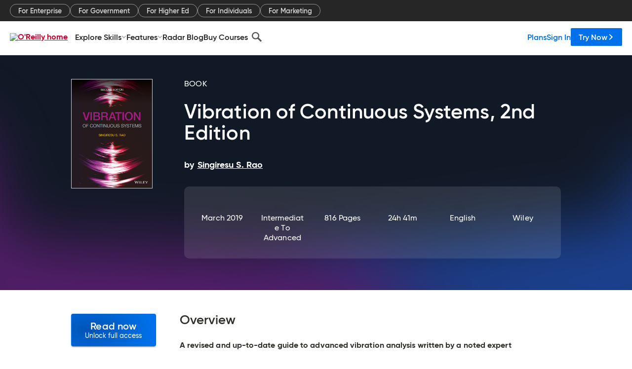

--- FILE ---
content_type: text/html; charset=utf-8
request_url: https://www.oreilly.com/library/view/vibration-of-continuous/9781119424147/
body_size: 38260
content:
<!DOCTYPE html>
<html lang="en"><head><meta charSet="utf-8"/><meta name="viewport" content="width=device-width, initial-scale=1"/><link rel="preload" as="image" href="https://cdn.oreillystatic.com/images/sitewide-headers/oreilly_logo_mark_red.svg"/><link rel="preload" as="image" href="https://cdn.oreillystatic.com/oreilly/images/app-store-logo.png"/><link rel="preload" as="image" href="https://cdn.oreillystatic.com/oreilly/images/google-play-logo.png"/><link rel="preload" as="image" href="https://cdn.oreillystatic.com/oreilly/images/roku-tv-logo.png"/><link rel="preload" as="image" href="https://cdn.oreillystatic.com/oreilly/images/amazon-appstore-logo.png"/><meta name="theme-color" content="#B9002D"/><link rel="preconnect" href="https://cdn.oreillystatic.com" crossorigin=""/><link rel="preload" href="https://cdn.oreillystatic.com/fonts/Gilroy/Family/gilroy-bold.woff2" as="font" type="font/woff2" crossorigin="anonymous"/><link rel="preload" href="https://cdn.oreillystatic.com/fonts/Gilroy/Family/gilroy-regular.woff2" as="font" type="font/woff2" crossorigin="anonymous"/><link rel="preload" href="https://cdn.oreillystatic.com/fonts/Gilroy/Family/gilroy-medium.woff2" as="font" type="font/woff2" crossorigin="anonymous"/><link rel="preload" href="https://cdn.oreillystatic.com/fonts/Gilroy/Family/gilroy-semibold.woff2" as="font" type="font/woff2" crossorigin="anonymous"/><link rel="preload" href="https://cdn.oreillystatic.com/fonts/GuardianText/GuardianTextSans-Medium-Web.woff2" as="font" type="font/woff2" crossorigin="anonymous"/><link rel="preload" href="https://cdn.oreillystatic.com/fonts/GuardianText/GuardianTextSans-Regular-Web.woff2" as="font" type="font/woff2" crossorigin="anonymous"/><link rel="shortcut icon" href="//www.oreilly.com/favicon.ico"/><meta name="robots" content="index, follow"/><meta name="author" content="Singiresu S. Rao"/><meta name="publisher" content="Wiley"/><meta property="og:title" content="Vibration of Continuous Systems, 2nd Edition"/><meta property="og:url" content="https://www.oreilly.com/library/view/vibration-of-continuous/9781119424147/"/><meta property="og:site_name" content="O’Reilly Online Learning"/><meta property="og:type" content="book"/><meta property="og:image" content="https://www.oreilly.com/library/cover/9781119424147/1200w630h/"/><meta property="og:image:secure_url" content="https://www.oreilly.com/library/cover/9781119424147/1200w630h/"/><meta property="og:image:width" content="1200"/><meta property="og:image:height" content="630"/><meta name="twitter:card" content="summary_large_image"/><meta name="twitter:image" content="https://www.oreilly.com/library/cover/9781119424147/1200w630h/"/><meta name="twitter:site" content="@OReillyMedia"/><meta name="twitter:title" content="Vibration of Continuous Systems, 2nd Edition"/><meta property="og:book:isbn" content="9781119424147"/><meta property="og:book:author" content="Singiresu S. Rao"/><title>Vibration of Continuous Systems, 2nd Edition [Book]</title><meta property="og:description" content="A revised and up-to-date guide to advanced vibration analysis written by a noted expert The revised and updated second edition of Vibration of Continuous Systems offers a guide to... - Selection from Vibration of Continuous Systems, 2nd Edition [Book]"/><meta name="description" content="A revised and up-to-date guide to advanced vibration analysis written by a noted expert The revised and updated second edition of Vibration of Continuous Systems offers a guide to... - Selection from Vibration of Continuous Systems, 2nd Edition [Book]"/><link rel="stylesheet" href="/library/view/dist/client-render.EC6TFHVT.css"/><script>
        (function(h,o,u,n,d) {
          h=h[d]=h[d]||{q:[],onReady:function(c){h.q.push(c)}}
          d=o.createElement(u);d.async=1;d.src=n
          n=o.getElementsByTagName(u)[0];n.parentNode.insertBefore(d,n)
        })(window,document,'script','https://www.datadoghq-browser-agent.com/us1/v5/datadog-rum.js','DD_RUM')
        window.DD_RUM.onReady(function() {
          window.DD_RUM.init({
            clientToken: 'pubeafb4991c8bdcd260cd154294ece7a74',
            applicationId: '9f3d6547-b090-49ef-8a36-89b64f3ee2c5',
            site: 'datadoghq.com',
            service: 'preview_content_viewer-browser',
            env: 'production',
            sessionSampleRate: Number('' || 10),
            sessionReplaySampleRate: Number('' || 10),
            trackUserInteractions: Boolean('' || false),
            trackResources: true,
            trackLongTasks: true,
            defaultPrivacyLevel: 'mask'
          });
        })
      </script><script type="text/javascript">
                  htmlContext = {"basePath":"/library/view","enableMswIntegration":false,"env":{"DATADOG_RUM_APPLICATION_ID":"9f3d6547-b090-49ef-8a36-89b64f3ee2c5","DATADOG_RUM_CLIENT_TOKEN":"pubeafb4991c8bdcd260cd154294ece7a74","ENABLE_BROWSER_LOGGER":"true","ENV":"production","GOOGLE_TAG_MANAGER_ACCOUNT":"GTM-5P4V6Z","LOG_LEVEL":"error"},"frameworkAssets":[],"isDev":false,"manifest":{"observers.js":"observers-6WXBYRSY.js","esm.js":"esm-ZEVP4DAS.js","index.esm.js":"index.esm-G7LAABY4.js","client-render.js":"client-render.TUGL7SXG.js","chunk.js":"chunk-DGJUBN33.js","-ZLS5SCVW.js":"WDYDFRGG-ZLS5SCVW.js","-UHF522OE.js":"2SSKDMRQ-UHF522OE.js","worker.js":"worker-C5J6PNIN.js","rrweb-plugin-console-record.js":"rrweb-plugin-console-record-T6AGXEHB.js","rrweb-record.js":"rrweb-record-EYD7VC6T.js","client-render.css":"client-render.EC6TFHVT.css"},"preloadedAssets":[{"href":"https://cdn.oreillystatic.com/fonts/Gilroy/Family/gilroy-bold.woff2","as":"font","type":"font/woff2","crossOrigin":"anonymous"},{"href":"https://cdn.oreillystatic.com/fonts/Gilroy/Family/gilroy-regular.woff2","as":"font","type":"font/woff2","crossOrigin":"anonymous"},{"href":"https://cdn.oreillystatic.com/fonts/Gilroy/Family/gilroy-medium.woff2","as":"font","type":"font/woff2","crossOrigin":"anonymous"},{"href":"https://cdn.oreillystatic.com/fonts/Gilroy/Family/gilroy-semibold.woff2","as":"font","type":"font/woff2","crossOrigin":"anonymous"},{"href":"https://cdn.oreillystatic.com/fonts/GuardianText/GuardianTextSans-Medium-Web.woff2","as":"font","type":"font/woff2","crossOrigin":"anonymous"},{"href":"https://cdn.oreillystatic.com/fonts/GuardianText/GuardianTextSans-Regular-Web.woff2","as":"font","type":"font/woff2","crossOrigin":"anonymous"}],"name":"preview_content_viewer"};
                  initialStoreData = {"aiChat":{"isOpen":false,"data":{}},"environment":{"origin":"https://internal-ingress.platform.gcp.oreilly.com","env":"production","nodeEnv":"production","logLevel":"error","learningOrigin":"https://learning.oreilly.com","ingressedPaths":["/library/view","/videos"],"apiPath":"/api/web/library/view","basePath":"/library/view","publicPath":"/library/view/dist/","routerBasePath":"/"},"jwt":{"_loadingState":"FAILURE","_error":"No jwt on request."},"ldFeatureFlags":{"_loadingState":"FAILURE","_error":{}},"navigationAndAnnouncements":{"announcements":[],"links":{"header":[{"name":"Enterprise","link":"/enterprise/","icon":"","classname":"","description":"","isExternal":false,"groups":["header"],"syntheticsId":"","children":[]},{"name":"Pricing","link":"/pricing/","icon":"","classname":"","description":"","isExternal":false,"groups":["header"],"syntheticsId":"","children":[]}],"footer":[{"name":"About O’Reilly","link":"/about/","icon":"","classname":"","description":"","isExternal":false,"groups":["footer"],"syntheticsId":"","children":[]},{"name":"Teach/write/train","link":"/work-with-us.html","icon":"","classname":"","description":"","isExternal":false,"groups":["footer"],"syntheticsId":"","children":[]},{"name":"Careers","link":"/careers/","icon":"","classname":"","description":"","isExternal":false,"groups":["footer"],"syntheticsId":"","children":[]},{"name":"Community partners","link":"/partner/signup.csp","icon":"","classname":"","description":"","isExternal":false,"groups":["footer"],"syntheticsId":"","children":[]},{"name":"Affiliate program","link":"/affiliates/","icon":"","classname":"","description":"","isExternal":false,"groups":["footer"],"syntheticsId":"","children":[]},{"name":"Diversity","link":"/diversity/","icon":"","classname":"","description":"","isExternal":false,"groups":["footer"],"syntheticsId":"","children":[]},{"name":"Support","link":"https://www.oreilly.com/online-learning/support/","icon":"","classname":"","description":"","isExternal":false,"groups":["footer"],"syntheticsId":"","children":[]},{"name":"Contact us","link":"/about/contact.html","icon":"","classname":"","description":"","isExternal":false,"groups":["footer"],"syntheticsId":"","children":[]},{"name":"Newsletters","link":"https://www.oreilly.com/emails/newsletters/","icon":"","classname":"","description":"","isExternal":false,"groups":["footer"],"syntheticsId":"","children":[]}],"marketing-header":[{"name":"For Enterprise","link":"https://www.oreilly.com/online-learning/teams.html","icon":"","classname":"","description":"","isExternal":false,"groups":["marketing-header"],"syntheticsId":"","children":[]},{"name":"For Government","link":"https://www.oreilly.com/online-learning/government.html","icon":"","classname":"","description":"","isExternal":false,"groups":["marketing-header"],"syntheticsId":"","children":[]},{"name":"For Higher Ed","link":"https://www.oreilly.com/online-learning/academic.html","icon":"","classname":"","description":"","isExternal":false,"groups":["marketing-header"],"syntheticsId":"","children":[]},{"name":"For Individuals","link":"https://www.oreilly.com/online-learning/individuals.html","icon":"","classname":"","description":"","isExternal":false,"groups":["marketing-header"],"syntheticsId":"","children":[]},{"name":"For Marketing","link":"https://www.oreilly.com/content-marketing-solutions.html","icon":"","classname":"","description":"","isExternal":false,"groups":["marketing-header"],"syntheticsId":"","children":[]}],"fineprint":[{"name":"Terms of Service","link":"https://www.oreilly.com/terms/","icon":"","classname":"","description":"","isExternal":false,"groups":["fineprint"],"syntheticsId":"","children":[]},{"name":"Privacy Policy","link":"/privacy","icon":"","classname":"","description":"","isExternal":false,"groups":["fineprint"],"syntheticsId":"","children":[]},{"name":"Editorial Independence","link":"/about/editorial_independence.html","icon":"","classname":"","description":"","isExternal":false,"groups":["fineprint"],"syntheticsId":"","children":[]},{"name":"Modern Slavery Act Statement","link":"https://www.oreilly.com/modern-slavery-act-transparency-statement.html","icon":"","classname":"","description":"","isExternal":false,"groups":["fineprint"],"syntheticsId":"","children":[]}],"anon-header":[{"name":"Explore Skills","link":"#","icon":"","classname":"","description":"","isExternal":false,"groups":["anon-header","topbar-left"],"syntheticsId":"","children":[{"name":"Cloud Computing","link":"/search/skills/cloud-computing/","icon":"","classname":"","description":"","isExternal":false,"groups":["topbar-left"],"syntheticsId":"","children":[{"name":"Microsoft Azure","link":"/search/skills/microsoft-azure/","icon":"","classname":"","syntheticsId":""},{"name":"Amazon Web Services (AWS)","link":"/search/skills/amazon-web-services-aws/","icon":"","classname":"","syntheticsId":""},{"name":"Google Cloud","link":"/search/skills/google-cloud/","icon":"","classname":"","syntheticsId":""},{"name":"Cloud Migration","link":"/search/skills/cloud-migration/","icon":"","classname":"","syntheticsId":""},{"name":"Cloud Deployment","link":"/search/skills/cloud-deployment/","icon":"","classname":"","syntheticsId":""},{"name":"Cloud Platforms","link":"/search/skills/cloud-platforms/","icon":"","classname":"","syntheticsId":""}]},{"name":"Data Engineering","link":"/search/skills/data-engineering/","icon":"","classname":"","description":"","isExternal":false,"groups":["topbar-left"],"syntheticsId":"","children":[{"name":"Data Warehouse","link":"/search/skills/data-warehouse/","icon":"","classname":"","syntheticsId":""},{"name":"SQL","link":"/search/skills/sql/","icon":"","classname":"","syntheticsId":""},{"name":"Apache Spark","link":"/search/skills/apache-spark/","icon":"","classname":"","syntheticsId":""},{"name":"Microsoft SQL Server","link":"/search/skills/microsoft-sql-server/","icon":"","classname":"","syntheticsId":""},{"name":"MySQL","link":"/search/skills/mysql/","icon":"","classname":"","syntheticsId":""},{"name":"Kafka","link":"/search/skills/kafka/","icon":"","classname":"","syntheticsId":""},{"name":"Data Lake","link":"/search/skills/data-lake/","icon":"","classname":"","syntheticsId":""},{"name":"Streaming & Messaging","link":"/search/skills/streaming-messaging/","icon":"","classname":"","syntheticsId":""},{"name":"NoSQL Databases","link":"/search/skills/nosql-databases/","icon":"","classname":"","syntheticsId":""},{"name":"Relational Databases","link":"/search/skills/relational-databases/","icon":"","classname":"","syntheticsId":""}]},{"name":"Data Science","link":"/search/skills/data-science/","icon":"","classname":"","description":"","isExternal":false,"groups":["topbar-left"],"syntheticsId":"","children":[{"name":"Pandas","link":"/search/topics/pandas/","icon":"","classname":"","syntheticsId":""},{"name":"R","link":"/search/topics/r/","icon":"","classname":"","syntheticsId":""},{"name":"MATLAB","link":"/search/topics/matlab/","icon":"","classname":"","syntheticsId":""},{"name":"SAS","link":"/search/topics/sas/","icon":"","classname":"","syntheticsId":""},{"name":"D3","link":"/search/topics/d3/","icon":"","classname":"","syntheticsId":""},{"name":"Power BI","link":"/search/topics/power-bi/","icon":"","classname":"","syntheticsId":""},{"name":"Tableau","link":"/search/topics/tableau/","icon":"","classname":"","syntheticsId":""},{"name":"Statistics","link":"/search/topics/statistics/","icon":"","classname":"","syntheticsId":""},{"name":"Exploratory Data Analysis","link":"/search/topics/exploratory-data-analysis/","icon":"","classname":"","syntheticsId":""},{"name":"Data Visualization","link":"/search/topics/data-visualization/","icon":"","classname":"","syntheticsId":""}]},{"name":"AI & ML","link":"/search/skills/ai-ml/","icon":"","classname":"","description":"","isExternal":false,"groups":["topbar-left"],"syntheticsId":"","children":[{"name":"Generative AI","link":"/search/skills/generative-ai/","icon":"","classname":"","syntheticsId":""},{"name":"Machine Learning","link":"/search/skills/machine-learning/","icon":"","classname":"","syntheticsId":""},{"name":"Artificial Intelligence (AI)","link":"/search/skills/artificial-intelligence-ai/","icon":"","classname":"","syntheticsId":""},{"name":"Deep Learning","link":"/search/skills/deep-learning/","icon":"","classname":"","syntheticsId":""},{"name":"Reinforcement Learning","link":"/search/skills/reinforcement-learning/","icon":"","classname":"","syntheticsId":""},{"name":"Natural Language Processing","link":"/search/skills/natural-language-processing/","icon":"","classname":"","syntheticsId":""},{"name":"TensorFlow","link":"/search/skills/tensorflow/","icon":"","classname":"","syntheticsId":""},{"name":"Scikit-Learn","link":"/search/skills/scikit-learn/","icon":"","classname":"","syntheticsId":""},{"name":"Hyperparameter Tuning","link":"/search/skills/hyperparameter-tuning/","icon":"","classname":"","syntheticsId":""},{"name":"MLOps","link":"/search/skills/mlops/","icon":"","classname":"","syntheticsId":""}]},{"name":"Programming Languages","link":"/search/skills/programming-languages/","icon":"","classname":"","description":"","isExternal":false,"groups":["topbar-left"],"syntheticsId":"","children":[{"name":"Java","link":"/search/skills/java/","icon":"","classname":"","syntheticsId":""},{"name":"JavaScript","link":"/search/skills/javascript/","icon":"","classname":"","syntheticsId":""},{"name":"Spring","link":"/search/skills/spring/","icon":"","classname":"","syntheticsId":""},{"name":"Python","link":"/search/skills/python/","icon":"","classname":"","syntheticsId":""},{"name":"Go","link":"/search/skills/go/","icon":"","classname":"","syntheticsId":""},{"name":"C#","link":"/search/skills/c-sharp/","icon":"","classname":"","syntheticsId":""},{"name":"C++","link":"/search/skills/c-plus-plus/","icon":"","classname":"","syntheticsId":""},{"name":"C","link":"/search/skills/c/","icon":"","classname":"","syntheticsId":""},{"name":"Swift","link":"/search/skills/swift/","icon":"","classname":"","syntheticsId":""},{"name":"Rust","link":"/search/skills/rust/","icon":"","classname":"","syntheticsId":""},{"name":"Functional Programming","link":"/search/skills/functional-programming/","icon":"","classname":"","syntheticsId":""}]},{"name":"Software Architecture","link":"/search/skills/software-architecture/","icon":"","classname":"","description":"","isExternal":false,"groups":["topbar-left"],"syntheticsId":"","children":[{"name":"Object-Oriented","link":"/search/skills/object-oriented-architecture/","icon":"","classname":"","syntheticsId":""},{"name":"Distributed Systems","link":"/search/skills/distributed-systems/","icon":"","classname":"","syntheticsId":""},{"name":"Domain-Driven Design","link":"/search/skills/domain-driven-design/","icon":"","classname":"","syntheticsId":""},{"name":"Architectural Patterns","link":"/search/skills/architectural-patterns/","icon":"","classname":"","syntheticsId":""}]},{"name":"IT/Ops","link":"/search/skills/it-operations/","icon":"","classname":"","description":"","isExternal":false,"groups":["topbar-left"],"syntheticsId":"","children":[{"name":"Kubernetes","link":"/search/topics/kubernetes/","icon":"","classname":"","syntheticsId":""},{"name":"Docker","link":"/search/topics/docker/","icon":"","classname":"","syntheticsId":""},{"name":"GitHub","link":"/search/topics/github/","icon":"","classname":"","syntheticsId":""},{"name":"Terraform","link":"/search/topics/terraform/","icon":"","classname":"","syntheticsId":""},{"name":"Continuous Delivery","link":"/search/topics/continuous-delivery/","icon":"","classname":"","syntheticsId":""},{"name":"Continuous Integration","link":"/search/topics/continuous-integration/","icon":"","classname":"","syntheticsId":""},{"name":"Database Administration","link":"/search/topics/database-administration/","icon":"","classname":"","syntheticsId":""},{"name":"Computer Networking","link":"/search/topics/computer-networking/","icon":"","classname":"","syntheticsId":""},{"name":"Operating Systems","link":"/search/topics/operating-systems/","icon":"","classname":"","syntheticsId":""},{"name":"IT Certifications","link":"/search/topics/it-certifications/","icon":"","classname":"","syntheticsId":""}]},{"name":"Security","link":"/search/skills/security/","icon":"","classname":"","description":"","isExternal":false,"groups":["topbar-left"],"syntheticsId":"","children":[{"name":"Network Security","link":"/search/skills/network-security/","icon":"","classname":"","syntheticsId":""},{"name":"Application Security","link":"/search/skills/application-security/","icon":"","classname":"","syntheticsId":""},{"name":"Incident Response","link":"/search/skills/incident-response/","icon":"","classname":"","syntheticsId":""},{"name":"Zero Trust Model","link":"/search/skills/zero-trust-model/","icon":"","classname":"","syntheticsId":""},{"name":"Disaster Recovery","link":"/search/skills/disaster-recovery/","icon":"","classname":"","syntheticsId":""},{"name":"Penetration Testing / Ethical Hacking","link":"/search/skills/penetration-testing-ethical-hacking/","icon":"","classname":"","syntheticsId":""},{"name":"Governance","link":"/search/skills/governance/","icon":"","classname":"","syntheticsId":""},{"name":"Malware","link":"/search/skills/malware/","icon":"","classname":"","syntheticsId":""},{"name":"Security Architecture","link":"/search/skills/security-architecture/","icon":"","classname":"","syntheticsId":""},{"name":"Security Engineering","link":"/search/skills/security-engineering/","icon":"","classname":"","syntheticsId":""},{"name":"Security Certifications","link":"/search/skills/security-certifications/","icon":"","classname":"","syntheticsId":""}]},{"name":"Design","link":"/search/skills/design/","icon":"","classname":"","description":"","isExternal":false,"groups":["topbar-left"],"syntheticsId":"","children":[{"name":"Web Design","link":"/search/skills/web-design/","icon":"","classname":"","syntheticsId":""},{"name":"Graphic Design","link":"/search/skills/graphic-design/","icon":"","classname":"","syntheticsId":""},{"name":"Interaction Design","link":"/search/skills/interaction-design/","icon":"","classname":"","syntheticsId":""},{"name":"Film & Video","link":"/search/skills/film-video/","icon":"","classname":"","syntheticsId":""},{"name":"User Experience (UX)","link":"/search/skills/user-experience-ux/","icon":"","classname":"","syntheticsId":""},{"name":"Design Process","link":"/search/skills/design-process/","icon":"","classname":"","syntheticsId":""},{"name":"Design Tools","link":"/search/skills/design-tools/","icon":"","classname":"","syntheticsId":""}]},{"name":"Business","link":"/search/skills/business/","icon":"","classname":"","description":"","isExternal":false,"groups":["topbar-left"],"syntheticsId":"","children":[{"name":"Agile","link":"/search/skills/agile/","icon":"","classname":"","syntheticsId":""},{"name":"Project Management","link":"/search/skills/project-management/","icon":"","classname":"","syntheticsId":""},{"name":"Product Management","link":"/search/skills/product-management/","icon":"","classname":"","syntheticsId":""},{"name":"Marketing","link":"/search/skills/marketing/","icon":"","classname":"","syntheticsId":""},{"name":"Human Resources","link":"/search/skills/human-resources/","icon":"","classname":"","syntheticsId":""},{"name":"Finance","link":"/search/skills/finance/","icon":"","classname":"","syntheticsId":""},{"name":"Team Management","link":"/search/skills/team-management/","icon":"","classname":"","syntheticsId":""},{"name":"Business Strategy","link":"/search/skills/business-strategy/","icon":"","classname":"","syntheticsId":""},{"name":"Digital Transformation","link":"/search/skills/digital-transformation/","icon":"","classname":"","syntheticsId":""},{"name":"Organizational Leadership","link":"/search/skills/organizational-leadership/","icon":"","classname":"","syntheticsId":""}]},{"name":"Soft Skills","link":"/search/skills/soft-skills/","icon":"","classname":"","description":"","isExternal":false,"groups":["topbar-left"],"syntheticsId":"","children":[{"name":"Professional Communication","link":"/search/skills/professional-communication/","icon":"","classname":"","syntheticsId":""},{"name":"Emotional Intelligence","link":"/search/skills/emotional-intelligence/","icon":"","classname":"","syntheticsId":""},{"name":"Presentation Skills","link":"/search/skills/presentation-skills/","icon":"","classname":"","syntheticsId":""},{"name":"Innovation","link":"/search/skills/innovation/","icon":"","classname":"","syntheticsId":""},{"name":"Critical Thinking","link":"/search/skills/critical-thinking/","icon":"","classname":"","syntheticsId":""},{"name":"Public Speaking","link":"/search/skills/public-speaking/","icon":"","classname":"","syntheticsId":""},{"name":"Collaboration","link":"/search/skills/collaboration/","icon":"","classname":"","syntheticsId":""},{"name":"Personal Productivity","link":"/search/skills/personal-productivity/","icon":"","classname":"","syntheticsId":""},{"name":"Confidence / Motivation","link":"/search/skills/confidence-motivation/","icon":"","classname":"","syntheticsId":""}]}]},{"name":"Features","link":"/online-learning/features.html","icon":"","classname":"","description":"","isExternal":false,"groups":["anon-header"],"syntheticsId":"","children":[{"name":"All features","link":"/online-learning/features.html","icon":"","classname":"","description":"","isExternal":false,"groups":["anon-header"],"syntheticsId":"","children":[]},{"name":"Verifiable skills","link":"/online-learning/verifiable-skills.html","icon":"","classname":"","description":"","isExternal":false,"groups":["anon-header"],"syntheticsId":"","children":[]},{"name":"AI Academy","link":"/online-learning/ai-academy.html","icon":"","classname":"","description":"","isExternal":false,"groups":["anon-header"],"syntheticsId":"","children":[]},{"name":"Courses","link":"/online-learning/courses.html","icon":"","classname":"","description":"","isExternal":false,"groups":["anon-header"],"syntheticsId":"","children":[]},{"name":"Certifications","link":"/online-learning/feature-certification.html","icon":"","classname":"","description":"","isExternal":false,"groups":["anon-header"],"syntheticsId":"","children":[]},{"name":"Interactive learning","link":"/online-learning/intro-interactive-learning.html","icon":"","classname":"","description":"","isExternal":false,"groups":["anon-header"],"syntheticsId":"","children":[]},{"name":"Live events","link":"/online-learning/live-events.html","icon":"","classname":"","description":"","isExternal":false,"groups":["anon-header"],"syntheticsId":"","children":[]},{"name":"Superstreams","link":"/products/superstreams.html","icon":"","classname":"","description":"","isExternal":false,"groups":["anon-header"],"syntheticsId":"","children":[]},{"name":"Answers","link":"/online-learning/feature-answers.html","icon":"","classname":"","description":"","isExternal":false,"groups":["anon-header"],"syntheticsId":"","children":[]},{"name":"Insights reporting","link":"/online-learning/insights-dashboard.html","icon":"","classname":"","description":"","isExternal":false,"groups":["anon-header"],"syntheticsId":"","children":[]}]},{"name":"Radar Blog","link":"/radar/","icon":"","classname":"","description":"","isExternal":false,"groups":["anon-header"],"syntheticsId":"","children":[]},{"name":"Buy Courses","link":"/live/","icon":"","classname":"","description":"","isExternal":false,"groups":["anon-header"],"syntheticsId":"","children":[]}],"topbar-left":[{"name":"Explore Skills","link":"#","icon":"","classname":"","description":"","isExternal":false,"groups":["anon-header","topbar-left"],"syntheticsId":"","children":[{"name":"Cloud Computing","link":"/search/skills/cloud-computing/","icon":"","classname":"","description":"","isExternal":false,"groups":["topbar-left"],"syntheticsId":"","children":[{"name":"Microsoft Azure","link":"/search/skills/microsoft-azure/","icon":"","classname":"","syntheticsId":""},{"name":"Amazon Web Services (AWS)","link":"/search/skills/amazon-web-services-aws/","icon":"","classname":"","syntheticsId":""},{"name":"Google Cloud","link":"/search/skills/google-cloud/","icon":"","classname":"","syntheticsId":""},{"name":"Cloud Migration","link":"/search/skills/cloud-migration/","icon":"","classname":"","syntheticsId":""},{"name":"Cloud Deployment","link":"/search/skills/cloud-deployment/","icon":"","classname":"","syntheticsId":""},{"name":"Cloud Platforms","link":"/search/skills/cloud-platforms/","icon":"","classname":"","syntheticsId":""}]},{"name":"Data Engineering","link":"/search/skills/data-engineering/","icon":"","classname":"","description":"","isExternal":false,"groups":["topbar-left"],"syntheticsId":"","children":[{"name":"Data Warehouse","link":"/search/skills/data-warehouse/","icon":"","classname":"","syntheticsId":""},{"name":"SQL","link":"/search/skills/sql/","icon":"","classname":"","syntheticsId":""},{"name":"Apache Spark","link":"/search/skills/apache-spark/","icon":"","classname":"","syntheticsId":""},{"name":"Microsoft SQL Server","link":"/search/skills/microsoft-sql-server/","icon":"","classname":"","syntheticsId":""},{"name":"MySQL","link":"/search/skills/mysql/","icon":"","classname":"","syntheticsId":""},{"name":"Kafka","link":"/search/skills/kafka/","icon":"","classname":"","syntheticsId":""},{"name":"Data Lake","link":"/search/skills/data-lake/","icon":"","classname":"","syntheticsId":""},{"name":"Streaming & Messaging","link":"/search/skills/streaming-messaging/","icon":"","classname":"","syntheticsId":""},{"name":"NoSQL Databases","link":"/search/skills/nosql-databases/","icon":"","classname":"","syntheticsId":""},{"name":"Relational Databases","link":"/search/skills/relational-databases/","icon":"","classname":"","syntheticsId":""}]},{"name":"Data Science","link":"/search/skills/data-science/","icon":"","classname":"","description":"","isExternal":false,"groups":["topbar-left"],"syntheticsId":"","children":[{"name":"Pandas","link":"/search/topics/pandas/","icon":"","classname":"","syntheticsId":""},{"name":"R","link":"/search/topics/r/","icon":"","classname":"","syntheticsId":""},{"name":"MATLAB","link":"/search/topics/matlab/","icon":"","classname":"","syntheticsId":""},{"name":"SAS","link":"/search/topics/sas/","icon":"","classname":"","syntheticsId":""},{"name":"D3","link":"/search/topics/d3/","icon":"","classname":"","syntheticsId":""},{"name":"Power BI","link":"/search/topics/power-bi/","icon":"","classname":"","syntheticsId":""},{"name":"Tableau","link":"/search/topics/tableau/","icon":"","classname":"","syntheticsId":""},{"name":"Statistics","link":"/search/topics/statistics/","icon":"","classname":"","syntheticsId":""},{"name":"Exploratory Data Analysis","link":"/search/topics/exploratory-data-analysis/","icon":"","classname":"","syntheticsId":""},{"name":"Data Visualization","link":"/search/topics/data-visualization/","icon":"","classname":"","syntheticsId":""}]},{"name":"AI & ML","link":"/search/skills/ai-ml/","icon":"","classname":"","description":"","isExternal":false,"groups":["topbar-left"],"syntheticsId":"","children":[{"name":"Generative AI","link":"/search/skills/generative-ai/","icon":"","classname":"","syntheticsId":""},{"name":"Machine Learning","link":"/search/skills/machine-learning/","icon":"","classname":"","syntheticsId":""},{"name":"Artificial Intelligence (AI)","link":"/search/skills/artificial-intelligence-ai/","icon":"","classname":"","syntheticsId":""},{"name":"Deep Learning","link":"/search/skills/deep-learning/","icon":"","classname":"","syntheticsId":""},{"name":"Reinforcement Learning","link":"/search/skills/reinforcement-learning/","icon":"","classname":"","syntheticsId":""},{"name":"Natural Language Processing","link":"/search/skills/natural-language-processing/","icon":"","classname":"","syntheticsId":""},{"name":"TensorFlow","link":"/search/skills/tensorflow/","icon":"","classname":"","syntheticsId":""},{"name":"Scikit-Learn","link":"/search/skills/scikit-learn/","icon":"","classname":"","syntheticsId":""},{"name":"Hyperparameter Tuning","link":"/search/skills/hyperparameter-tuning/","icon":"","classname":"","syntheticsId":""},{"name":"MLOps","link":"/search/skills/mlops/","icon":"","classname":"","syntheticsId":""}]},{"name":"Programming Languages","link":"/search/skills/programming-languages/","icon":"","classname":"","description":"","isExternal":false,"groups":["topbar-left"],"syntheticsId":"","children":[{"name":"Java","link":"/search/skills/java/","icon":"","classname":"","syntheticsId":""},{"name":"JavaScript","link":"/search/skills/javascript/","icon":"","classname":"","syntheticsId":""},{"name":"Spring","link":"/search/skills/spring/","icon":"","classname":"","syntheticsId":""},{"name":"Python","link":"/search/skills/python/","icon":"","classname":"","syntheticsId":""},{"name":"Go","link":"/search/skills/go/","icon":"","classname":"","syntheticsId":""},{"name":"C#","link":"/search/skills/c-sharp/","icon":"","classname":"","syntheticsId":""},{"name":"C++","link":"/search/skills/c-plus-plus/","icon":"","classname":"","syntheticsId":""},{"name":"C","link":"/search/skills/c/","icon":"","classname":"","syntheticsId":""},{"name":"Swift","link":"/search/skills/swift/","icon":"","classname":"","syntheticsId":""},{"name":"Rust","link":"/search/skills/rust/","icon":"","classname":"","syntheticsId":""},{"name":"Functional Programming","link":"/search/skills/functional-programming/","icon":"","classname":"","syntheticsId":""}]},{"name":"Software Architecture","link":"/search/skills/software-architecture/","icon":"","classname":"","description":"","isExternal":false,"groups":["topbar-left"],"syntheticsId":"","children":[{"name":"Object-Oriented","link":"/search/skills/object-oriented-architecture/","icon":"","classname":"","syntheticsId":""},{"name":"Distributed Systems","link":"/search/skills/distributed-systems/","icon":"","classname":"","syntheticsId":""},{"name":"Domain-Driven Design","link":"/search/skills/domain-driven-design/","icon":"","classname":"","syntheticsId":""},{"name":"Architectural Patterns","link":"/search/skills/architectural-patterns/","icon":"","classname":"","syntheticsId":""}]},{"name":"IT/Ops","link":"/search/skills/it-operations/","icon":"","classname":"","description":"","isExternal":false,"groups":["topbar-left"],"syntheticsId":"","children":[{"name":"Kubernetes","link":"/search/topics/kubernetes/","icon":"","classname":"","syntheticsId":""},{"name":"Docker","link":"/search/topics/docker/","icon":"","classname":"","syntheticsId":""},{"name":"GitHub","link":"/search/topics/github/","icon":"","classname":"","syntheticsId":""},{"name":"Terraform","link":"/search/topics/terraform/","icon":"","classname":"","syntheticsId":""},{"name":"Continuous Delivery","link":"/search/topics/continuous-delivery/","icon":"","classname":"","syntheticsId":""},{"name":"Continuous Integration","link":"/search/topics/continuous-integration/","icon":"","classname":"","syntheticsId":""},{"name":"Database Administration","link":"/search/topics/database-administration/","icon":"","classname":"","syntheticsId":""},{"name":"Computer Networking","link":"/search/topics/computer-networking/","icon":"","classname":"","syntheticsId":""},{"name":"Operating Systems","link":"/search/topics/operating-systems/","icon":"","classname":"","syntheticsId":""},{"name":"IT Certifications","link":"/search/topics/it-certifications/","icon":"","classname":"","syntheticsId":""}]},{"name":"Security","link":"/search/skills/security/","icon":"","classname":"","description":"","isExternal":false,"groups":["topbar-left"],"syntheticsId":"","children":[{"name":"Network Security","link":"/search/skills/network-security/","icon":"","classname":"","syntheticsId":""},{"name":"Application Security","link":"/search/skills/application-security/","icon":"","classname":"","syntheticsId":""},{"name":"Incident Response","link":"/search/skills/incident-response/","icon":"","classname":"","syntheticsId":""},{"name":"Zero Trust Model","link":"/search/skills/zero-trust-model/","icon":"","classname":"","syntheticsId":""},{"name":"Disaster Recovery","link":"/search/skills/disaster-recovery/","icon":"","classname":"","syntheticsId":""},{"name":"Penetration Testing / Ethical Hacking","link":"/search/skills/penetration-testing-ethical-hacking/","icon":"","classname":"","syntheticsId":""},{"name":"Governance","link":"/search/skills/governance/","icon":"","classname":"","syntheticsId":""},{"name":"Malware","link":"/search/skills/malware/","icon":"","classname":"","syntheticsId":""},{"name":"Security Architecture","link":"/search/skills/security-architecture/","icon":"","classname":"","syntheticsId":""},{"name":"Security Engineering","link":"/search/skills/security-engineering/","icon":"","classname":"","syntheticsId":""},{"name":"Security Certifications","link":"/search/skills/security-certifications/","icon":"","classname":"","syntheticsId":""}]},{"name":"Design","link":"/search/skills/design/","icon":"","classname":"","description":"","isExternal":false,"groups":["topbar-left"],"syntheticsId":"","children":[{"name":"Web Design","link":"/search/skills/web-design/","icon":"","classname":"","syntheticsId":""},{"name":"Graphic Design","link":"/search/skills/graphic-design/","icon":"","classname":"","syntheticsId":""},{"name":"Interaction Design","link":"/search/skills/interaction-design/","icon":"","classname":"","syntheticsId":""},{"name":"Film & Video","link":"/search/skills/film-video/","icon":"","classname":"","syntheticsId":""},{"name":"User Experience (UX)","link":"/search/skills/user-experience-ux/","icon":"","classname":"","syntheticsId":""},{"name":"Design Process","link":"/search/skills/design-process/","icon":"","classname":"","syntheticsId":""},{"name":"Design Tools","link":"/search/skills/design-tools/","icon":"","classname":"","syntheticsId":""}]},{"name":"Business","link":"/search/skills/business/","icon":"","classname":"","description":"","isExternal":false,"groups":["topbar-left"],"syntheticsId":"","children":[{"name":"Agile","link":"/search/skills/agile/","icon":"","classname":"","syntheticsId":""},{"name":"Project Management","link":"/search/skills/project-management/","icon":"","classname":"","syntheticsId":""},{"name":"Product Management","link":"/search/skills/product-management/","icon":"","classname":"","syntheticsId":""},{"name":"Marketing","link":"/search/skills/marketing/","icon":"","classname":"","syntheticsId":""},{"name":"Human Resources","link":"/search/skills/human-resources/","icon":"","classname":"","syntheticsId":""},{"name":"Finance","link":"/search/skills/finance/","icon":"","classname":"","syntheticsId":""},{"name":"Team Management","link":"/search/skills/team-management/","icon":"","classname":"","syntheticsId":""},{"name":"Business Strategy","link":"/search/skills/business-strategy/","icon":"","classname":"","syntheticsId":""},{"name":"Digital Transformation","link":"/search/skills/digital-transformation/","icon":"","classname":"","syntheticsId":""},{"name":"Organizational Leadership","link":"/search/skills/organizational-leadership/","icon":"","classname":"","syntheticsId":""}]},{"name":"Soft Skills","link":"/search/skills/soft-skills/","icon":"","classname":"","description":"","isExternal":false,"groups":["topbar-left"],"syntheticsId":"","children":[{"name":"Professional Communication","link":"/search/skills/professional-communication/","icon":"","classname":"","syntheticsId":""},{"name":"Emotional Intelligence","link":"/search/skills/emotional-intelligence/","icon":"","classname":"","syntheticsId":""},{"name":"Presentation Skills","link":"/search/skills/presentation-skills/","icon":"","classname":"","syntheticsId":""},{"name":"Innovation","link":"/search/skills/innovation/","icon":"","classname":"","syntheticsId":""},{"name":"Critical Thinking","link":"/search/skills/critical-thinking/","icon":"","classname":"","syntheticsId":""},{"name":"Public Speaking","link":"/search/skills/public-speaking/","icon":"","classname":"","syntheticsId":""},{"name":"Collaboration","link":"/search/skills/collaboration/","icon":"","classname":"","syntheticsId":""},{"name":"Personal Productivity","link":"/search/skills/personal-productivity/","icon":"","classname":"","syntheticsId":""},{"name":"Confidence / Motivation","link":"/search/skills/confidence-motivation/","icon":"","classname":"","syntheticsId":""}]}]}],"anon-footer-left":[{"name":"About O'Reilly","link":"/about/","icon":"","classname":"","description":"","isExternal":false,"groups":["anon-footer-left"],"syntheticsId":"","children":[{"name":"Teach/Write/Train","link":"/work-with-us.html","icon":"","classname":"","description":"","isExternal":false,"groups":["anon-footer-left"],"syntheticsId":"","children":[]},{"name":"Careers","link":"/careers/","icon":"","classname":"","description":"","isExternal":false,"groups":["anon-footer-left"],"syntheticsId":"","children":[]},{"name":"O'Reilly News","link":"/press/","icon":"","classname":"","description":"","isExternal":false,"groups":["anon-footer-left"],"syntheticsId":"","children":[]},{"name":"Media Coverage","link":"/press/media-coverage.html","icon":"","classname":"","description":"","isExternal":false,"groups":["anon-footer-left"],"syntheticsId":"","children":[]},{"name":"Community Partners","link":"/partner/signup.csp","icon":"","classname":"","description":"","isExternal":false,"groups":["anon-footer-left"],"syntheticsId":"","children":[]},{"name":"Affiliate Program","link":"/affiliates/","icon":"","classname":"","description":"","isExternal":false,"groups":["anon-footer-left"],"syntheticsId":"","children":[]},{"name":"Submit an RFP","link":"/online-learning/rfp.html","icon":"","classname":"","description":"","isExternal":false,"groups":["anon-footer-left"],"syntheticsId":"","children":[]},{"name":"Diversity","link":"/diversity/","icon":"","classname":"","description":"","isExternal":false,"groups":["anon-footer-left"],"syntheticsId":"","children":[]},{"name":"Content Sponsorship","link":"/content-marketing-solutions.html","icon":"","classname":"","description":"","isExternal":false,"groups":["anon-footer-left"],"syntheticsId":"","children":[]}]}],"anon-footer-center":[{"name":"Support","link":"/online-learning/support/","icon":"","classname":"","description":"","isExternal":false,"groups":["anon-footer-center"],"syntheticsId":"","children":[{"name":"Contact Us","link":"/about/contact.html","icon":"","classname":"","description":"","isExternal":false,"groups":["anon-footer-center"],"syntheticsId":"","children":[]},{"name":"Newsletters","link":"/emails/newsletters/","icon":"","classname":"","description":"","isExternal":false,"groups":["anon-footer-center"],"syntheticsId":"","children":[]},{"name":"Privacy Policy","link":"/privacy.html","icon":"","classname":"","description":"","isExternal":false,"groups":["anon-footer-center"],"syntheticsId":"","children":[]},{"name":"AI Policy","link":"/about/oreilly-approach-to-generative-ai.html","icon":"","classname":"","description":"","isExternal":false,"groups":["anon-footer-center"],"syntheticsId":"","children":[]}]}],"anon-footer-right":[{"name":"International","link":"#","icon":"","classname":"","description":"","isExternal":false,"groups":["anon-footer-right"],"syntheticsId":"","children":[{"name":"Australia & New Zealand","link":"/online-learning/anz.html","icon":"","classname":"","description":"","isExternal":false,"groups":["anon-footer-right"],"syntheticsId":"","children":[]},{"name":"Japan","link":"https://www.oreilly.co.jp/index.shtml","icon":"","classname":"","description":"","isExternal":false,"groups":["anon-footer-right"],"syntheticsId":"","children":[]}]}],"social":[{"name":"LinkedIn","link":"https://www.linkedin.com/company/oreilly-media","icon":"linkedin","classname":"","description":"","isExternal":false,"groups":["social"],"syntheticsId":"","children":[]},{"name":"YouTube","link":"https://www.youtube.com/user/OreillyMedia","icon":"youtube","classname":"","description":"","isExternal":false,"groups":["social"],"syntheticsId":"","children":[]}]}},"playlistsCoreState":{"mostRecentPlaylistIds":[],"playlistActions":{"updatingSharing":false,"sharingErrors":{}},"playlists":{"error":"","fetching":true,"loaded":false,"playlists":[],"sharingEnabled":false},"playlistSSR":{"error":"","fetching":false,"loaded":false,"playlist":{}},"sharedPlaylist":{"error":"","fetching":false,"loaded":false,"playlist":{}}},"user":{"error":"User is not authenticated"},"userInfo":{"meta":{"error":"User is not authenticated"},"profile":{"error":null},"usageStatus":{"error":null}},"userProfile":{"error":{"message":"No encoded jwt."},"_loadingState":"FAILURE"},"appState":{"ourn":"urn:orm:book:9781119424147","title":"Vibration of Continuous Systems, 2nd Edition"}};
                  __orm_public_path__ = window.initialStoreData?.environment?.publicPath;
                </script><script type="text/javascript">
      window.orm = window.orm || {};
      window.orm.redirect = function redirect(url) {
        window.location.assign(url);
      };
      window.orm.logger = console;
    </script><script type="text/javascript" src="https://www.datadoghq-browser-agent.com/us1/v5/datadog-logs.js"></script><script type="text/javascript">
        if (window.DD_LOGS) {
          window.DD_LOGS.init({
            clientToken: 'pub8399c9005ebe7454be1698e2aee94fba',
            site: 'datadoghq.com',
            env: 'production',
            service: 'preview_content_viewer-browser',
            sessionSampleRate: Number('' || 50),
          });
          window.DD_LOGS.logger.setLevel('error' || 'error');
          window.orm.logger = DD_LOGS.logger;
        }
      </script><script>
      // Disable analytics when hit from DD synthetics browser
      if (window._DATADOG_SYNTHETICS_BROWSER === undefined) {
        if (window.initialStoreData && window.initialStoreData.userInfo.meta
          && window.initialStoreData.userInfo.meta.user_identifier && window.initialStoreData.jwt) {
          var user = window.initialStoreData.userInfo.meta;
          var dataLayer = window.dataLayer || [];
          var jwtPerms = window.initialStoreData.jwt.perms;

          // Set user/session info
          dataLayer.push({ userIdentifier: user.user_identifier });
          dataLayer.push({ loggedIn: 'yes' });

          // Set account/org info
          if (!user.individual) {
            dataLayer.push({ orgID: user.primary_account });
          }

          // Set user hasPurchases boolean
          dataLayer.push({ hasPurchases: user.has_purchases.toString() });

          // Set account type
          if (user.individual) {
            if (user.subscription && user.subscription.active) {
              dataLayer.push({learningAccountType: 'individual'});
            } else if (user.is_trial) {
              dataLayer.push({learningAccountType: 'free trial'});
            }
            else if (user.has_purchases && jwtPerms?.prch?.includes('c')){
              dataLayer.push({learningAccountType: 'event purchaser'});
            }
          } else {
            if (user.academic_institution) {
              dataLayer.push({learningAccountType: 'academic'});
            } else {
              dataLayer.push({learningAccountType: 'enterprise'});
            }
          }

          // Set paid account
          if (user.subscription && user.subscription.active) {
            dataLayer.push({ learningPaidAccount: 'yes' });
          }
        }

        (function(w,d,s,l,i){w[l]=w[l]||[];w[l].push({'gtm.start':
          new Date().getTime(),event:'gtm.js'});var f=d.getElementsByTagName(s)[0],
          j=d.createElement(s),dl=l!='dataLayer'?'&l='+l:'';j.async=true;j.src=
          'https://www.googletagmanager.com/gtm.js?id='+i+dl;f.parentNode.insertBefore(j,f);
        })(window,document,'script','dataLayer', 'GTM-5P4V6Z');
      }
    </script><script type="module" src="/library/view/dist/client-render.TUGL7SXG.js" defer=""></script></head><body id="root"><noscript><iframe src="https://www.googletagmanager.com/ns.html?id=GTM-5P4V6Z" height="0" width="0" style="display:none;visibility:hidden"></iframe></noscript><!--$--><script>
        var _vwo_code=(function(){
        var account_id=291788,
        settings_tolerance=2000,
        library_tolerance=2500,
        use_existing_jquery=false,
        /* DO NOT EDIT BELOW THIS LINE */
        f=false,d=document;return{use_existing_jquery:function(){return use_existing_jquery;},library_tolerance:function(){return library_tolerance;},finish:function(){if(!f){f=true;var a=d.getElementById('_vis_opt_path_hides');if(a)a.parentNode.removeChild(a);}},finished:function(){return f;},load:function(a){var b=d.createElement('script');b.src=a;b.type='text/javascript';b.innerText;b.onerror=function(){_vwo_code.finish();};d.getElementsByTagName('head')[0].appendChild(b);},init:function(){settings_timer=setTimeout('_vwo_code.finish()',settings_tolerance);var a=d.createElement('style'),b='body{opacity:0 !important;filter:alpha(opacity=0) !important;background:none !important;}',h=d.getElementsByTagName('head')[0];a.setAttribute('id','_vis_opt_path_hides');a.setAttribute('type','text/css');if(a.styleSheet)a.styleSheet.cssText=b;else a.appendChild(d.createTextNode(b));h.appendChild(a);this.load('//dev.visualwebsiteoptimizer.com/j.php?a='+account_id+'&u='+encodeURIComponent(d.URL)+'&r='+Math.random());return settings_timer;}};}());_vwo_settings_timer=_vwo_code.init();
      </script><a href="#main" class="orm-global-skip-link">Skip to Content</a><header class="orm-global-site-header--default" id="orm-global-site-banner" role="banner" data-testid="site-header-public"><div id="site-header-public-content"><nav role="navigation" aria-label="Primary site navigation"><div id="marketing-menu-outer"><div id="marketing-menu-inner"><ul class="menu" id="marketing-menu-list" data-testid="marketing-menu"><li class="menu__item "><a class="menu-item__link menu-item__link--pill" href="https://www.oreilly.com/online-learning/teams.html">For Enterprise</a></li><li class="menu__item "><a class="menu-item__link menu-item__link--pill" href="https://www.oreilly.com/online-learning/government.html">For Government</a></li><li class="menu__item "><a class="menu-item__link menu-item__link--pill" href="https://www.oreilly.com/online-learning/academic.html">For Higher Ed</a></li><li class="menu__item "><a class="menu-item__link menu-item__link--pill" href="https://www.oreilly.com/online-learning/individuals.html">For Individuals</a></li><li class="menu__item "><a class="menu-item__link menu-item__link--pill" href="https://www.oreilly.com/content-marketing-solutions.html">For Marketing</a></li></ul></div></div><div id="primary-menu-section"><a href="https://www.oreilly.com" title="home page" aria-current="page" id="primary-menu-logo-link"><img id="primary-menu-logo" src="https://cdn.oreillystatic.com/images/sitewide-headers/oreilly_logo_mark_red.svg" alt="O&#x27;Reilly home"/></a><ul id="primary-menu" class="menu navigation-hidden"><li class="navigation-hidden" id="primary-menu-item-left"><ul class="menu" id="primary-menu-list-left"><li class="menu__item menu-item menu-item--level-0 mobileOnly " id="menu-item-for-enterprise-0"><a class="menu-item__link menu-item-link menu-item-link--level-0" href="https://www.oreilly.com/online-learning/teams.html" id="menu-item-link-for-enterprise-0">For Enterprise</a></li><li class="menu__item menu-item menu-item--level-0 mobileOnly " id="menu-item-for-government-1"><a class="menu-item__link menu-item-link menu-item-link--level-0" href="https://www.oreilly.com/online-learning/government.html" id="menu-item-link-for-government-1">For Government</a></li><li class="menu__item menu-item menu-item--level-0 mobileOnly " id="menu-item-for-higher-ed-2"><a class="menu-item__link menu-item-link menu-item-link--level-0" href="https://www.oreilly.com/online-learning/academic.html" id="menu-item-link-for-higher-ed-2">For Higher Ed</a></li><li class="menu__item menu-item menu-item--level-0 mobileOnly " id="menu-item-for-individuals-3"><a class="menu-item__link menu-item-link menu-item-link--level-0" href="https://www.oreilly.com/online-learning/individuals.html" id="menu-item-link-for-individuals-3">For Individuals</a></li><li class="menu__item menu-item menu-item--level-0 mobileOnly " id="menu-item-for-marketing-4"><a class="menu-item__link menu-item-link menu-item-link--level-0" href="https://www.oreilly.com/content-marketing-solutions.html" id="menu-item-link-for-marketing-4">For Marketing</a></li><li class="menu__item menu-item menu-item--level-0  " id="menu-item-explore-skills-0"><a class="menu-item__link menu-item-link menu-item-link--level-0" href="#" id="menu-item-link-explore-skills-0" aria-expanded="false" aria-haspopup="true">Explore Skills<svg class="header-icon" focusable="false" aria-hidden="true" viewBox="0 0 20 20" height="10px" width="10px" fill="#999"><path d="M3.28584 5C2.55348 5 2 5.61034 2 6.37045C2 6.75163 2.14716 7.07887 2.3696 7.32823L9.05948 14.5755L9.06355 14.5798C9.31508 14.8461 9.63852 15 10.0043 15C10.3442 15 10.6968 14.8585 10.9473 14.5681L17.6227 7.32738C17.8549 7.08041 18 6.74835 18 6.37045C18 5.61034 17.4465 5 16.7142 5C16.3633 5 16.044 5.14856 15.8102 5.38158L15.8026 5.38909L10.0041 11.666L4.20438 5.39664L4.2007 5.39275C3.96654 5.14484 3.63979 5 3.28584 5Z"></path></svg></a><ul class="submenu submenu--level-0" id="submenu-explore-skills-0"><li class="menu__item menu-item menu-item--level-1  " id="menu-item-cloud-computing-0"><a class="menu-item__link menu-item-link menu-item-link--level-1" href="/search/skills/cloud-computing/" id="menu-item-link-cloud-computing-0" aria-expanded="false" aria-haspopup="true">Cloud Computing<svg class="header-icon" aria-hidden="true" viewBox="0 0 20 20" height="10px" width="10px" fill="#ccc"><path d="M5.5 16.7142C5.5 17.4465 6.11034 18 6.87045 18C7.25163 18 7.57887 17.8528 7.82823 17.6304L15.0755 10.9405L15.0798 10.9365C15.3461 10.6849 15.5 10.3615 15.5 9.99568C15.5 9.65583 15.3585 9.30318 15.0681 9.05271L7.82738 2.37726C7.58041 2.14511 7.24835 2 6.87045 2C6.11034 2 5.5 2.55348 5.5 3.28584C5.5 3.63671 5.64856 3.95598 5.88158 4.18983L5.88909 4.19737L12.166 9.99593L5.89664 15.7956L5.89275 15.7993C5.64484 16.0335 5.5 16.3602 5.5 16.7142Z"></path></svg></a><ul class="submenu submenu--level-1" id="submenu-cloud-computing-0"><li class="menu__item menu-item menu-item--level-2  " id="menu-item-microsoft-azure-0"><a class="menu-item__link menu-item-link menu-item-link--level-2" href="/search/skills/microsoft-azure/" id="menu-item-link-microsoft-azure-0">Microsoft Azure</a></li><li class="menu__item menu-item menu-item--level-2  " id="menu-item-amazon-web-services-aws-1"><a class="menu-item__link menu-item-link menu-item-link--level-2" href="/search/skills/amazon-web-services-aws/" id="menu-item-link-amazon-web-services-aws-1">Amazon Web Services (AWS)</a></li><li class="menu__item menu-item menu-item--level-2  " id="menu-item-google-cloud-2"><a class="menu-item__link menu-item-link menu-item-link--level-2" href="/search/skills/google-cloud/" id="menu-item-link-google-cloud-2">Google Cloud</a></li><li class="menu__item menu-item menu-item--level-2  " id="menu-item-cloud-migration-3"><a class="menu-item__link menu-item-link menu-item-link--level-2" href="/search/skills/cloud-migration/" id="menu-item-link-cloud-migration-3">Cloud Migration</a></li><li class="menu__item menu-item menu-item--level-2  " id="menu-item-cloud-deployment-4"><a class="menu-item__link menu-item-link menu-item-link--level-2" href="/search/skills/cloud-deployment/" id="menu-item-link-cloud-deployment-4">Cloud Deployment</a></li><li class="menu__item menu-item menu-item--level-2  " id="menu-item-cloud-platforms-5"><a class="menu-item__link menu-item-link menu-item-link--level-2" href="/search/skills/cloud-platforms/" id="menu-item-link-cloud-platforms-5">Cloud Platforms</a></li></ul></li><li class="menu__item menu-item menu-item--level-1  " id="menu-item-data-engineering-1"><a class="menu-item__link menu-item-link menu-item-link--level-1" href="/search/skills/data-engineering/" id="menu-item-link-data-engineering-1" aria-expanded="false" aria-haspopup="true">Data Engineering<svg class="header-icon" aria-hidden="true" viewBox="0 0 20 20" height="10px" width="10px" fill="#ccc"><path d="M5.5 16.7142C5.5 17.4465 6.11034 18 6.87045 18C7.25163 18 7.57887 17.8528 7.82823 17.6304L15.0755 10.9405L15.0798 10.9365C15.3461 10.6849 15.5 10.3615 15.5 9.99568C15.5 9.65583 15.3585 9.30318 15.0681 9.05271L7.82738 2.37726C7.58041 2.14511 7.24835 2 6.87045 2C6.11034 2 5.5 2.55348 5.5 3.28584C5.5 3.63671 5.64856 3.95598 5.88158 4.18983L5.88909 4.19737L12.166 9.99593L5.89664 15.7956L5.89275 15.7993C5.64484 16.0335 5.5 16.3602 5.5 16.7142Z"></path></svg></a><ul class="submenu submenu--level-1" id="submenu-data-engineering-1"><li class="menu__item menu-item menu-item--level-2  " id="menu-item-data-warehouse-0"><a class="menu-item__link menu-item-link menu-item-link--level-2" href="/search/skills/data-warehouse/" id="menu-item-link-data-warehouse-0">Data Warehouse</a></li><li class="menu__item menu-item menu-item--level-2  " id="menu-item-sql-1"><a class="menu-item__link menu-item-link menu-item-link--level-2" href="/search/skills/sql/" id="menu-item-link-sql-1">SQL</a></li><li class="menu__item menu-item menu-item--level-2  " id="menu-item-apache-spark-2"><a class="menu-item__link menu-item-link menu-item-link--level-2" href="/search/skills/apache-spark/" id="menu-item-link-apache-spark-2">Apache Spark</a></li><li class="menu__item menu-item menu-item--level-2  " id="menu-item-microsoft-sql-server-3"><a class="menu-item__link menu-item-link menu-item-link--level-2" href="/search/skills/microsoft-sql-server/" id="menu-item-link-microsoft-sql-server-3">Microsoft SQL Server</a></li><li class="menu__item menu-item menu-item--level-2  " id="menu-item-mysql-4"><a class="menu-item__link menu-item-link menu-item-link--level-2" href="/search/skills/mysql/" id="menu-item-link-mysql-4">MySQL</a></li><li class="menu__item menu-item menu-item--level-2  " id="menu-item-kafka-5"><a class="menu-item__link menu-item-link menu-item-link--level-2" href="/search/skills/kafka/" id="menu-item-link-kafka-5">Kafka</a></li><li class="menu__item menu-item menu-item--level-2  " id="menu-item-data-lake-6"><a class="menu-item__link menu-item-link menu-item-link--level-2" href="/search/skills/data-lake/" id="menu-item-link-data-lake-6">Data Lake</a></li><li class="menu__item menu-item menu-item--level-2  " id="menu-item-streaming-messaging-7"><a class="menu-item__link menu-item-link menu-item-link--level-2" href="/search/skills/streaming-messaging/" id="menu-item-link-streaming-messaging-7">Streaming &amp; Messaging</a></li><li class="menu__item menu-item menu-item--level-2  " id="menu-item-nosql-databases-8"><a class="menu-item__link menu-item-link menu-item-link--level-2" href="/search/skills/nosql-databases/" id="menu-item-link-nosql-databases-8">NoSQL Databases</a></li><li class="menu__item menu-item menu-item--level-2  " id="menu-item-relational-databases-9"><a class="menu-item__link menu-item-link menu-item-link--level-2" href="/search/skills/relational-databases/" id="menu-item-link-relational-databases-9">Relational Databases</a></li></ul></li><li class="menu__item menu-item menu-item--level-1  " id="menu-item-data-science-2"><a class="menu-item__link menu-item-link menu-item-link--level-1" href="/search/skills/data-science/" id="menu-item-link-data-science-2" aria-expanded="false" aria-haspopup="true">Data Science<svg class="header-icon" aria-hidden="true" viewBox="0 0 20 20" height="10px" width="10px" fill="#ccc"><path d="M5.5 16.7142C5.5 17.4465 6.11034 18 6.87045 18C7.25163 18 7.57887 17.8528 7.82823 17.6304L15.0755 10.9405L15.0798 10.9365C15.3461 10.6849 15.5 10.3615 15.5 9.99568C15.5 9.65583 15.3585 9.30318 15.0681 9.05271L7.82738 2.37726C7.58041 2.14511 7.24835 2 6.87045 2C6.11034 2 5.5 2.55348 5.5 3.28584C5.5 3.63671 5.64856 3.95598 5.88158 4.18983L5.88909 4.19737L12.166 9.99593L5.89664 15.7956L5.89275 15.7993C5.64484 16.0335 5.5 16.3602 5.5 16.7142Z"></path></svg></a><ul class="submenu submenu--level-1" id="submenu-data-science-2"><li class="menu__item menu-item menu-item--level-2  " id="menu-item-pandas-0"><a class="menu-item__link menu-item-link menu-item-link--level-2" href="/search/topics/pandas/" id="menu-item-link-pandas-0">Pandas</a></li><li class="menu__item menu-item menu-item--level-2  " id="menu-item-r-1"><a class="menu-item__link menu-item-link menu-item-link--level-2" href="/search/topics/r/" id="menu-item-link-r-1">R</a></li><li class="menu__item menu-item menu-item--level-2  " id="menu-item-matlab-2"><a class="menu-item__link menu-item-link menu-item-link--level-2" href="/search/topics/matlab/" id="menu-item-link-matlab-2">MATLAB</a></li><li class="menu__item menu-item menu-item--level-2  " id="menu-item-sas-3"><a class="menu-item__link menu-item-link menu-item-link--level-2" href="/search/topics/sas/" id="menu-item-link-sas-3">SAS</a></li><li class="menu__item menu-item menu-item--level-2  " id="menu-item-d3-4"><a class="menu-item__link menu-item-link menu-item-link--level-2" href="/search/topics/d3/" id="menu-item-link-d3-4">D3</a></li><li class="menu__item menu-item menu-item--level-2  " id="menu-item-power-bi-5"><a class="menu-item__link menu-item-link menu-item-link--level-2" href="/search/topics/power-bi/" id="menu-item-link-power-bi-5">Power BI</a></li><li class="menu__item menu-item menu-item--level-2  " id="menu-item-tableau-6"><a class="menu-item__link menu-item-link menu-item-link--level-2" href="/search/topics/tableau/" id="menu-item-link-tableau-6">Tableau</a></li><li class="menu__item menu-item menu-item--level-2  " id="menu-item-statistics-7"><a class="menu-item__link menu-item-link menu-item-link--level-2" href="/search/topics/statistics/" id="menu-item-link-statistics-7">Statistics</a></li><li class="menu__item menu-item menu-item--level-2  " id="menu-item-exploratory-data-analysis-8"><a class="menu-item__link menu-item-link menu-item-link--level-2" href="/search/topics/exploratory-data-analysis/" id="menu-item-link-exploratory-data-analysis-8">Exploratory Data Analysis</a></li><li class="menu__item menu-item menu-item--level-2  " id="menu-item-data-visualization-9"><a class="menu-item__link menu-item-link menu-item-link--level-2" href="/search/topics/data-visualization/" id="menu-item-link-data-visualization-9">Data Visualization</a></li></ul></li><li class="menu__item menu-item menu-item--level-1  " id="menu-item-ai-ml-3"><a class="menu-item__link menu-item-link menu-item-link--level-1" href="/search/skills/ai-ml/" id="menu-item-link-ai-ml-3" aria-expanded="false" aria-haspopup="true">AI &amp; ML<svg class="header-icon" aria-hidden="true" viewBox="0 0 20 20" height="10px" width="10px" fill="#ccc"><path d="M5.5 16.7142C5.5 17.4465 6.11034 18 6.87045 18C7.25163 18 7.57887 17.8528 7.82823 17.6304L15.0755 10.9405L15.0798 10.9365C15.3461 10.6849 15.5 10.3615 15.5 9.99568C15.5 9.65583 15.3585 9.30318 15.0681 9.05271L7.82738 2.37726C7.58041 2.14511 7.24835 2 6.87045 2C6.11034 2 5.5 2.55348 5.5 3.28584C5.5 3.63671 5.64856 3.95598 5.88158 4.18983L5.88909 4.19737L12.166 9.99593L5.89664 15.7956L5.89275 15.7993C5.64484 16.0335 5.5 16.3602 5.5 16.7142Z"></path></svg></a><ul class="submenu submenu--level-1" id="submenu-ai-ml-3"><li class="menu__item menu-item menu-item--level-2  " id="menu-item-generative-ai-0"><a class="menu-item__link menu-item-link menu-item-link--level-2" href="/search/skills/generative-ai/" id="menu-item-link-generative-ai-0">Generative AI</a></li><li class="menu__item menu-item menu-item--level-2  " id="menu-item-machine-learning-1"><a class="menu-item__link menu-item-link menu-item-link--level-2" href="/search/skills/machine-learning/" id="menu-item-link-machine-learning-1">Machine Learning</a></li><li class="menu__item menu-item menu-item--level-2  " id="menu-item-artificial-intelligence-ai-2"><a class="menu-item__link menu-item-link menu-item-link--level-2" href="/search/skills/artificial-intelligence-ai/" id="menu-item-link-artificial-intelligence-ai-2">Artificial Intelligence (AI)</a></li><li class="menu__item menu-item menu-item--level-2  " id="menu-item-deep-learning-3"><a class="menu-item__link menu-item-link menu-item-link--level-2" href="/search/skills/deep-learning/" id="menu-item-link-deep-learning-3">Deep Learning</a></li><li class="menu__item menu-item menu-item--level-2  " id="menu-item-reinforcement-learning-4"><a class="menu-item__link menu-item-link menu-item-link--level-2" href="/search/skills/reinforcement-learning/" id="menu-item-link-reinforcement-learning-4">Reinforcement Learning</a></li><li class="menu__item menu-item menu-item--level-2  " id="menu-item-natural-language-processing-5"><a class="menu-item__link menu-item-link menu-item-link--level-2" href="/search/skills/natural-language-processing/" id="menu-item-link-natural-language-processing-5">Natural Language Processing</a></li><li class="menu__item menu-item menu-item--level-2  " id="menu-item-tensorflow-6"><a class="menu-item__link menu-item-link menu-item-link--level-2" href="/search/skills/tensorflow/" id="menu-item-link-tensorflow-6">TensorFlow</a></li><li class="menu__item menu-item menu-item--level-2  " id="menu-item-scikitlearn-7"><a class="menu-item__link menu-item-link menu-item-link--level-2" href="/search/skills/scikit-learn/" id="menu-item-link-scikitlearn-7">Scikit-Learn</a></li><li class="menu__item menu-item menu-item--level-2  " id="menu-item-hyperparameter-tuning-8"><a class="menu-item__link menu-item-link menu-item-link--level-2" href="/search/skills/hyperparameter-tuning/" id="menu-item-link-hyperparameter-tuning-8">Hyperparameter Tuning</a></li><li class="menu__item menu-item menu-item--level-2  " id="menu-item-mlops-9"><a class="menu-item__link menu-item-link menu-item-link--level-2" href="/search/skills/mlops/" id="menu-item-link-mlops-9">MLOps</a></li></ul></li><li class="menu__item menu-item menu-item--level-1  " id="menu-item-programming-languages-4"><a class="menu-item__link menu-item-link menu-item-link--level-1" href="/search/skills/programming-languages/" id="menu-item-link-programming-languages-4" aria-expanded="false" aria-haspopup="true">Programming Languages<svg class="header-icon" aria-hidden="true" viewBox="0 0 20 20" height="10px" width="10px" fill="#ccc"><path d="M5.5 16.7142C5.5 17.4465 6.11034 18 6.87045 18C7.25163 18 7.57887 17.8528 7.82823 17.6304L15.0755 10.9405L15.0798 10.9365C15.3461 10.6849 15.5 10.3615 15.5 9.99568C15.5 9.65583 15.3585 9.30318 15.0681 9.05271L7.82738 2.37726C7.58041 2.14511 7.24835 2 6.87045 2C6.11034 2 5.5 2.55348 5.5 3.28584C5.5 3.63671 5.64856 3.95598 5.88158 4.18983L5.88909 4.19737L12.166 9.99593L5.89664 15.7956L5.89275 15.7993C5.64484 16.0335 5.5 16.3602 5.5 16.7142Z"></path></svg></a><ul class="submenu submenu--level-1" id="submenu-programming-languages-4"><li class="menu__item menu-item menu-item--level-2  " id="menu-item-java-0"><a class="menu-item__link menu-item-link menu-item-link--level-2" href="/search/skills/java/" id="menu-item-link-java-0">Java</a></li><li class="menu__item menu-item menu-item--level-2  " id="menu-item-javascript-1"><a class="menu-item__link menu-item-link menu-item-link--level-2" href="/search/skills/javascript/" id="menu-item-link-javascript-1">JavaScript</a></li><li class="menu__item menu-item menu-item--level-2  " id="menu-item-spring-2"><a class="menu-item__link menu-item-link menu-item-link--level-2" href="/search/skills/spring/" id="menu-item-link-spring-2">Spring</a></li><li class="menu__item menu-item menu-item--level-2  " id="menu-item-python-3"><a class="menu-item__link menu-item-link menu-item-link--level-2" href="/search/skills/python/" id="menu-item-link-python-3">Python</a></li><li class="menu__item menu-item menu-item--level-2  " id="menu-item-go-4"><a class="menu-item__link menu-item-link menu-item-link--level-2" href="/search/skills/go/" id="menu-item-link-go-4">Go</a></li><li class="menu__item menu-item menu-item--level-2  " id="menu-item-c-5"><a class="menu-item__link menu-item-link menu-item-link--level-2" href="/search/skills/c-sharp/" id="menu-item-link-c-5">C#</a></li><li class="menu__item menu-item menu-item--level-2  " id="menu-item-c-6"><a class="menu-item__link menu-item-link menu-item-link--level-2" href="/search/skills/c-plus-plus/" id="menu-item-link-c-6">C++</a></li><li class="menu__item menu-item menu-item--level-2  " id="menu-item-c-7"><a class="menu-item__link menu-item-link menu-item-link--level-2" href="/search/skills/c/" id="menu-item-link-c-7">C</a></li><li class="menu__item menu-item menu-item--level-2  " id="menu-item-swift-8"><a class="menu-item__link menu-item-link menu-item-link--level-2" href="/search/skills/swift/" id="menu-item-link-swift-8">Swift</a></li><li class="menu__item menu-item menu-item--level-2  " id="menu-item-rust-9"><a class="menu-item__link menu-item-link menu-item-link--level-2" href="/search/skills/rust/" id="menu-item-link-rust-9">Rust</a></li><li class="menu__item menu-item menu-item--level-2  " id="menu-item-functional-programming-10"><a class="menu-item__link menu-item-link menu-item-link--level-2" href="/search/skills/functional-programming/" id="menu-item-link-functional-programming-10">Functional Programming</a></li></ul></li><li class="menu__item menu-item menu-item--level-1  " id="menu-item-software-architecture-5"><a class="menu-item__link menu-item-link menu-item-link--level-1" href="/search/skills/software-architecture/" id="menu-item-link-software-architecture-5" aria-expanded="false" aria-haspopup="true">Software Architecture<svg class="header-icon" aria-hidden="true" viewBox="0 0 20 20" height="10px" width="10px" fill="#ccc"><path d="M5.5 16.7142C5.5 17.4465 6.11034 18 6.87045 18C7.25163 18 7.57887 17.8528 7.82823 17.6304L15.0755 10.9405L15.0798 10.9365C15.3461 10.6849 15.5 10.3615 15.5 9.99568C15.5 9.65583 15.3585 9.30318 15.0681 9.05271L7.82738 2.37726C7.58041 2.14511 7.24835 2 6.87045 2C6.11034 2 5.5 2.55348 5.5 3.28584C5.5 3.63671 5.64856 3.95598 5.88158 4.18983L5.88909 4.19737L12.166 9.99593L5.89664 15.7956L5.89275 15.7993C5.64484 16.0335 5.5 16.3602 5.5 16.7142Z"></path></svg></a><ul class="submenu submenu--level-1" id="submenu-software-architecture-5"><li class="menu__item menu-item menu-item--level-2  " id="menu-item-objectoriented-0"><a class="menu-item__link menu-item-link menu-item-link--level-2" href="/search/skills/object-oriented-architecture/" id="menu-item-link-objectoriented-0">Object-Oriented</a></li><li class="menu__item menu-item menu-item--level-2  " id="menu-item-distributed-systems-1"><a class="menu-item__link menu-item-link menu-item-link--level-2" href="/search/skills/distributed-systems/" id="menu-item-link-distributed-systems-1">Distributed Systems</a></li><li class="menu__item menu-item menu-item--level-2  " id="menu-item-domaindriven-design-2"><a class="menu-item__link menu-item-link menu-item-link--level-2" href="/search/skills/domain-driven-design/" id="menu-item-link-domaindriven-design-2">Domain-Driven Design</a></li><li class="menu__item menu-item menu-item--level-2  " id="menu-item-architectural-patterns-3"><a class="menu-item__link menu-item-link menu-item-link--level-2" href="/search/skills/architectural-patterns/" id="menu-item-link-architectural-patterns-3">Architectural Patterns</a></li></ul></li><li class="menu__item menu-item menu-item--level-1  " id="menu-item-itops-6"><a class="menu-item__link menu-item-link menu-item-link--level-1" href="/search/skills/it-operations/" id="menu-item-link-itops-6" aria-expanded="false" aria-haspopup="true">IT/Ops<svg class="header-icon" aria-hidden="true" viewBox="0 0 20 20" height="10px" width="10px" fill="#ccc"><path d="M5.5 16.7142C5.5 17.4465 6.11034 18 6.87045 18C7.25163 18 7.57887 17.8528 7.82823 17.6304L15.0755 10.9405L15.0798 10.9365C15.3461 10.6849 15.5 10.3615 15.5 9.99568C15.5 9.65583 15.3585 9.30318 15.0681 9.05271L7.82738 2.37726C7.58041 2.14511 7.24835 2 6.87045 2C6.11034 2 5.5 2.55348 5.5 3.28584C5.5 3.63671 5.64856 3.95598 5.88158 4.18983L5.88909 4.19737L12.166 9.99593L5.89664 15.7956L5.89275 15.7993C5.64484 16.0335 5.5 16.3602 5.5 16.7142Z"></path></svg></a><ul class="submenu submenu--level-1" id="submenu-itops-6"><li class="menu__item menu-item menu-item--level-2  " id="menu-item-kubernetes-0"><a class="menu-item__link menu-item-link menu-item-link--level-2" href="/search/topics/kubernetes/" id="menu-item-link-kubernetes-0">Kubernetes</a></li><li class="menu__item menu-item menu-item--level-2  " id="menu-item-docker-1"><a class="menu-item__link menu-item-link menu-item-link--level-2" href="/search/topics/docker/" id="menu-item-link-docker-1">Docker</a></li><li class="menu__item menu-item menu-item--level-2  " id="menu-item-github-2"><a class="menu-item__link menu-item-link menu-item-link--level-2" href="/search/topics/github/" id="menu-item-link-github-2">GitHub</a></li><li class="menu__item menu-item menu-item--level-2  " id="menu-item-terraform-3"><a class="menu-item__link menu-item-link menu-item-link--level-2" href="/search/topics/terraform/" id="menu-item-link-terraform-3">Terraform</a></li><li class="menu__item menu-item menu-item--level-2  " id="menu-item-continuous-delivery-4"><a class="menu-item__link menu-item-link menu-item-link--level-2" href="/search/topics/continuous-delivery/" id="menu-item-link-continuous-delivery-4">Continuous Delivery</a></li><li class="menu__item menu-item menu-item--level-2  " id="menu-item-continuous-integration-5"><a class="menu-item__link menu-item-link menu-item-link--level-2" href="/search/topics/continuous-integration/" id="menu-item-link-continuous-integration-5">Continuous Integration</a></li><li class="menu__item menu-item menu-item--level-2  " id="menu-item-database-administration-6"><a class="menu-item__link menu-item-link menu-item-link--level-2" href="/search/topics/database-administration/" id="menu-item-link-database-administration-6">Database Administration</a></li><li class="menu__item menu-item menu-item--level-2  " id="menu-item-computer-networking-7"><a class="menu-item__link menu-item-link menu-item-link--level-2" href="/search/topics/computer-networking/" id="menu-item-link-computer-networking-7">Computer Networking</a></li><li class="menu__item menu-item menu-item--level-2  " id="menu-item-operating-systems-8"><a class="menu-item__link menu-item-link menu-item-link--level-2" href="/search/topics/operating-systems/" id="menu-item-link-operating-systems-8">Operating Systems</a></li><li class="menu__item menu-item menu-item--level-2  " id="menu-item-it-certifications-9"><a class="menu-item__link menu-item-link menu-item-link--level-2" href="/search/topics/it-certifications/" id="menu-item-link-it-certifications-9">IT Certifications</a></li></ul></li><li class="menu__item menu-item menu-item--level-1  " id="menu-item-security-7"><a class="menu-item__link menu-item-link menu-item-link--level-1" href="/search/skills/security/" id="menu-item-link-security-7" aria-expanded="false" aria-haspopup="true">Security<svg class="header-icon" aria-hidden="true" viewBox="0 0 20 20" height="10px" width="10px" fill="#ccc"><path d="M5.5 16.7142C5.5 17.4465 6.11034 18 6.87045 18C7.25163 18 7.57887 17.8528 7.82823 17.6304L15.0755 10.9405L15.0798 10.9365C15.3461 10.6849 15.5 10.3615 15.5 9.99568C15.5 9.65583 15.3585 9.30318 15.0681 9.05271L7.82738 2.37726C7.58041 2.14511 7.24835 2 6.87045 2C6.11034 2 5.5 2.55348 5.5 3.28584C5.5 3.63671 5.64856 3.95598 5.88158 4.18983L5.88909 4.19737L12.166 9.99593L5.89664 15.7956L5.89275 15.7993C5.64484 16.0335 5.5 16.3602 5.5 16.7142Z"></path></svg></a><ul class="submenu submenu--level-1" id="submenu-security-7"><li class="menu__item menu-item menu-item--level-2  " id="menu-item-network-security-0"><a class="menu-item__link menu-item-link menu-item-link--level-2" href="/search/skills/network-security/" id="menu-item-link-network-security-0">Network Security</a></li><li class="menu__item menu-item menu-item--level-2  " id="menu-item-application-security-1"><a class="menu-item__link menu-item-link menu-item-link--level-2" href="/search/skills/application-security/" id="menu-item-link-application-security-1">Application Security</a></li><li class="menu__item menu-item menu-item--level-2  " id="menu-item-incident-response-2"><a class="menu-item__link menu-item-link menu-item-link--level-2" href="/search/skills/incident-response/" id="menu-item-link-incident-response-2">Incident Response</a></li><li class="menu__item menu-item menu-item--level-2  " id="menu-item-zero-trust-model-3"><a class="menu-item__link menu-item-link menu-item-link--level-2" href="/search/skills/zero-trust-model/" id="menu-item-link-zero-trust-model-3">Zero Trust Model</a></li><li class="menu__item menu-item menu-item--level-2  " id="menu-item-disaster-recovery-4"><a class="menu-item__link menu-item-link menu-item-link--level-2" href="/search/skills/disaster-recovery/" id="menu-item-link-disaster-recovery-4">Disaster Recovery</a></li><li class="menu__item menu-item menu-item--level-2  " id="menu-item-penetration-testing-ethical-hacking-5"><a class="menu-item__link menu-item-link menu-item-link--level-2" href="/search/skills/penetration-testing-ethical-hacking/" id="menu-item-link-penetration-testing-ethical-hacking-5">Penetration Testing / Ethical Hacking</a></li><li class="menu__item menu-item menu-item--level-2  " id="menu-item-governance-6"><a class="menu-item__link menu-item-link menu-item-link--level-2" href="/search/skills/governance/" id="menu-item-link-governance-6">Governance</a></li><li class="menu__item menu-item menu-item--level-2  " id="menu-item-malware-7"><a class="menu-item__link menu-item-link menu-item-link--level-2" href="/search/skills/malware/" id="menu-item-link-malware-7">Malware</a></li><li class="menu__item menu-item menu-item--level-2  " id="menu-item-security-architecture-8"><a class="menu-item__link menu-item-link menu-item-link--level-2" href="/search/skills/security-architecture/" id="menu-item-link-security-architecture-8">Security Architecture</a></li><li class="menu__item menu-item menu-item--level-2  " id="menu-item-security-engineering-9"><a class="menu-item__link menu-item-link menu-item-link--level-2" href="/search/skills/security-engineering/" id="menu-item-link-security-engineering-9">Security Engineering</a></li><li class="menu__item menu-item menu-item--level-2  " id="menu-item-security-certifications-10"><a class="menu-item__link menu-item-link menu-item-link--level-2" href="/search/skills/security-certifications/" id="menu-item-link-security-certifications-10">Security Certifications</a></li></ul></li><li class="menu__item menu-item menu-item--level-1  " id="menu-item-design-8"><a class="menu-item__link menu-item-link menu-item-link--level-1" href="/search/skills/design/" id="menu-item-link-design-8" aria-expanded="false" aria-haspopup="true">Design<svg class="header-icon" aria-hidden="true" viewBox="0 0 20 20" height="10px" width="10px" fill="#ccc"><path d="M5.5 16.7142C5.5 17.4465 6.11034 18 6.87045 18C7.25163 18 7.57887 17.8528 7.82823 17.6304L15.0755 10.9405L15.0798 10.9365C15.3461 10.6849 15.5 10.3615 15.5 9.99568C15.5 9.65583 15.3585 9.30318 15.0681 9.05271L7.82738 2.37726C7.58041 2.14511 7.24835 2 6.87045 2C6.11034 2 5.5 2.55348 5.5 3.28584C5.5 3.63671 5.64856 3.95598 5.88158 4.18983L5.88909 4.19737L12.166 9.99593L5.89664 15.7956L5.89275 15.7993C5.64484 16.0335 5.5 16.3602 5.5 16.7142Z"></path></svg></a><ul class="submenu submenu--level-1" id="submenu-design-8"><li class="menu__item menu-item menu-item--level-2  " id="menu-item-web-design-0"><a class="menu-item__link menu-item-link menu-item-link--level-2" href="/search/skills/web-design/" id="menu-item-link-web-design-0">Web Design</a></li><li class="menu__item menu-item menu-item--level-2  " id="menu-item-graphic-design-1"><a class="menu-item__link menu-item-link menu-item-link--level-2" href="/search/skills/graphic-design/" id="menu-item-link-graphic-design-1">Graphic Design</a></li><li class="menu__item menu-item menu-item--level-2  " id="menu-item-interaction-design-2"><a class="menu-item__link menu-item-link menu-item-link--level-2" href="/search/skills/interaction-design/" id="menu-item-link-interaction-design-2">Interaction Design</a></li><li class="menu__item menu-item menu-item--level-2  " id="menu-item-film-video-3"><a class="menu-item__link menu-item-link menu-item-link--level-2" href="/search/skills/film-video/" id="menu-item-link-film-video-3">Film &amp; Video</a></li><li class="menu__item menu-item menu-item--level-2  " id="menu-item-user-experience-ux-4"><a class="menu-item__link menu-item-link menu-item-link--level-2" href="/search/skills/user-experience-ux/" id="menu-item-link-user-experience-ux-4">User Experience (UX)</a></li><li class="menu__item menu-item menu-item--level-2  " id="menu-item-design-process-5"><a class="menu-item__link menu-item-link menu-item-link--level-2" href="/search/skills/design-process/" id="menu-item-link-design-process-5">Design Process</a></li><li class="menu__item menu-item menu-item--level-2  " id="menu-item-design-tools-6"><a class="menu-item__link menu-item-link menu-item-link--level-2" href="/search/skills/design-tools/" id="menu-item-link-design-tools-6">Design Tools</a></li></ul></li><li class="menu__item menu-item menu-item--level-1  " id="menu-item-business-9"><a class="menu-item__link menu-item-link menu-item-link--level-1" href="/search/skills/business/" id="menu-item-link-business-9" aria-expanded="false" aria-haspopup="true">Business<svg class="header-icon" aria-hidden="true" viewBox="0 0 20 20" height="10px" width="10px" fill="#ccc"><path d="M5.5 16.7142C5.5 17.4465 6.11034 18 6.87045 18C7.25163 18 7.57887 17.8528 7.82823 17.6304L15.0755 10.9405L15.0798 10.9365C15.3461 10.6849 15.5 10.3615 15.5 9.99568C15.5 9.65583 15.3585 9.30318 15.0681 9.05271L7.82738 2.37726C7.58041 2.14511 7.24835 2 6.87045 2C6.11034 2 5.5 2.55348 5.5 3.28584C5.5 3.63671 5.64856 3.95598 5.88158 4.18983L5.88909 4.19737L12.166 9.99593L5.89664 15.7956L5.89275 15.7993C5.64484 16.0335 5.5 16.3602 5.5 16.7142Z"></path></svg></a><ul class="submenu submenu--level-1" id="submenu-business-9"><li class="menu__item menu-item menu-item--level-2  " id="menu-item-agile-0"><a class="menu-item__link menu-item-link menu-item-link--level-2" href="/search/skills/agile/" id="menu-item-link-agile-0">Agile</a></li><li class="menu__item menu-item menu-item--level-2  " id="menu-item-project-management-1"><a class="menu-item__link menu-item-link menu-item-link--level-2" href="/search/skills/project-management/" id="menu-item-link-project-management-1">Project Management</a></li><li class="menu__item menu-item menu-item--level-2  " id="menu-item-product-management-2"><a class="menu-item__link menu-item-link menu-item-link--level-2" href="/search/skills/product-management/" id="menu-item-link-product-management-2">Product Management</a></li><li class="menu__item menu-item menu-item--level-2  " id="menu-item-marketing-3"><a class="menu-item__link menu-item-link menu-item-link--level-2" href="/search/skills/marketing/" id="menu-item-link-marketing-3">Marketing</a></li><li class="menu__item menu-item menu-item--level-2  " id="menu-item-human-resources-4"><a class="menu-item__link menu-item-link menu-item-link--level-2" href="/search/skills/human-resources/" id="menu-item-link-human-resources-4">Human Resources</a></li><li class="menu__item menu-item menu-item--level-2  " id="menu-item-finance-5"><a class="menu-item__link menu-item-link menu-item-link--level-2" href="/search/skills/finance/" id="menu-item-link-finance-5">Finance</a></li><li class="menu__item menu-item menu-item--level-2  " id="menu-item-team-management-6"><a class="menu-item__link menu-item-link menu-item-link--level-2" href="/search/skills/team-management/" id="menu-item-link-team-management-6">Team Management</a></li><li class="menu__item menu-item menu-item--level-2  " id="menu-item-business-strategy-7"><a class="menu-item__link menu-item-link menu-item-link--level-2" href="/search/skills/business-strategy/" id="menu-item-link-business-strategy-7">Business Strategy</a></li><li class="menu__item menu-item menu-item--level-2  " id="menu-item-digital-transformation-8"><a class="menu-item__link menu-item-link menu-item-link--level-2" href="/search/skills/digital-transformation/" id="menu-item-link-digital-transformation-8">Digital Transformation</a></li><li class="menu__item menu-item menu-item--level-2  " id="menu-item-organizational-leadership-9"><a class="menu-item__link menu-item-link menu-item-link--level-2" href="/search/skills/organizational-leadership/" id="menu-item-link-organizational-leadership-9">Organizational Leadership</a></li></ul></li><li class="menu__item menu-item menu-item--level-1  " id="menu-item-soft-skills-10"><a class="menu-item__link menu-item-link menu-item-link--level-1" href="/search/skills/soft-skills/" id="menu-item-link-soft-skills-10" aria-expanded="false" aria-haspopup="true">Soft Skills<svg class="header-icon" aria-hidden="true" viewBox="0 0 20 20" height="10px" width="10px" fill="#ccc"><path d="M5.5 16.7142C5.5 17.4465 6.11034 18 6.87045 18C7.25163 18 7.57887 17.8528 7.82823 17.6304L15.0755 10.9405L15.0798 10.9365C15.3461 10.6849 15.5 10.3615 15.5 9.99568C15.5 9.65583 15.3585 9.30318 15.0681 9.05271L7.82738 2.37726C7.58041 2.14511 7.24835 2 6.87045 2C6.11034 2 5.5 2.55348 5.5 3.28584C5.5 3.63671 5.64856 3.95598 5.88158 4.18983L5.88909 4.19737L12.166 9.99593L5.89664 15.7956L5.89275 15.7993C5.64484 16.0335 5.5 16.3602 5.5 16.7142Z"></path></svg></a><ul class="submenu submenu--level-1" id="submenu-soft-skills-10"><li class="menu__item menu-item menu-item--level-2  " id="menu-item-professional-communication-0"><a class="menu-item__link menu-item-link menu-item-link--level-2" href="/search/skills/professional-communication/" id="menu-item-link-professional-communication-0">Professional Communication</a></li><li class="menu__item menu-item menu-item--level-2  " id="menu-item-emotional-intelligence-1"><a class="menu-item__link menu-item-link menu-item-link--level-2" href="/search/skills/emotional-intelligence/" id="menu-item-link-emotional-intelligence-1">Emotional Intelligence</a></li><li class="menu__item menu-item menu-item--level-2  " id="menu-item-presentation-skills-2"><a class="menu-item__link menu-item-link menu-item-link--level-2" href="/search/skills/presentation-skills/" id="menu-item-link-presentation-skills-2">Presentation Skills</a></li><li class="menu__item menu-item menu-item--level-2  " id="menu-item-innovation-3"><a class="menu-item__link menu-item-link menu-item-link--level-2" href="/search/skills/innovation/" id="menu-item-link-innovation-3">Innovation</a></li><li class="menu__item menu-item menu-item--level-2  " id="menu-item-critical-thinking-4"><a class="menu-item__link menu-item-link menu-item-link--level-2" href="/search/skills/critical-thinking/" id="menu-item-link-critical-thinking-4">Critical Thinking</a></li><li class="menu__item menu-item menu-item--level-2  " id="menu-item-public-speaking-5"><a class="menu-item__link menu-item-link menu-item-link--level-2" href="/search/skills/public-speaking/" id="menu-item-link-public-speaking-5">Public Speaking</a></li><li class="menu__item menu-item menu-item--level-2  " id="menu-item-collaboration-6"><a class="menu-item__link menu-item-link menu-item-link--level-2" href="/search/skills/collaboration/" id="menu-item-link-collaboration-6">Collaboration</a></li><li class="menu__item menu-item menu-item--level-2  " id="menu-item-personal-productivity-7"><a class="menu-item__link menu-item-link menu-item-link--level-2" href="/search/skills/personal-productivity/" id="menu-item-link-personal-productivity-7">Personal Productivity</a></li><li class="menu__item menu-item menu-item--level-2  " id="menu-item-confidence-motivation-8"><a class="menu-item__link menu-item-link menu-item-link--level-2" href="/search/skills/confidence-motivation/" id="menu-item-link-confidence-motivation-8">Confidence / Motivation</a></li></ul></li></ul></li><li class="menu__item menu-item menu-item--level-0  " id="menu-item-features-1"><a class="menu-item__link menu-item-link menu-item-link--level-0" href="/online-learning/features.html" id="menu-item-link-features-1" aria-expanded="false" aria-haspopup="true">Features<svg class="header-icon" focusable="false" aria-hidden="true" viewBox="0 0 20 20" height="10px" width="10px" fill="#999"><path d="M3.28584 5C2.55348 5 2 5.61034 2 6.37045C2 6.75163 2.14716 7.07887 2.3696 7.32823L9.05948 14.5755L9.06355 14.5798C9.31508 14.8461 9.63852 15 10.0043 15C10.3442 15 10.6968 14.8585 10.9473 14.5681L17.6227 7.32738C17.8549 7.08041 18 6.74835 18 6.37045C18 5.61034 17.4465 5 16.7142 5C16.3633 5 16.044 5.14856 15.8102 5.38158L15.8026 5.38909L10.0041 11.666L4.20438 5.39664L4.2007 5.39275C3.96654 5.14484 3.63979 5 3.28584 5Z"></path></svg></a><ul class="submenu submenu--level-0" id="submenu-features-1"><li class="menu__item menu-item menu-item--level-1  " id="menu-item-all-features-0"><a class="menu-item__link menu-item-link menu-item-link--level-1" href="/online-learning/features.html" id="menu-item-link-all-features-0">All features</a></li><li class="menu__item menu-item menu-item--level-1  " id="menu-item-verifiable-skills-1"><a class="menu-item__link menu-item-link menu-item-link--level-1" href="/online-learning/verifiable-skills.html" id="menu-item-link-verifiable-skills-1">Verifiable skills</a></li><li class="menu__item menu-item menu-item--level-1  " id="menu-item-ai-academy-2"><a class="menu-item__link menu-item-link menu-item-link--level-1" href="/online-learning/ai-academy.html" id="menu-item-link-ai-academy-2">AI Academy</a></li><li class="menu__item menu-item menu-item--level-1  " id="menu-item-courses-3"><a class="menu-item__link menu-item-link menu-item-link--level-1" href="/online-learning/courses.html" id="menu-item-link-courses-3">Courses</a></li><li class="menu__item menu-item menu-item--level-1  " id="menu-item-certifications-4"><a class="menu-item__link menu-item-link menu-item-link--level-1" href="/online-learning/feature-certification.html" id="menu-item-link-certifications-4">Certifications</a></li><li class="menu__item menu-item menu-item--level-1  " id="menu-item-interactive-learning-5"><a class="menu-item__link menu-item-link menu-item-link--level-1" href="/online-learning/intro-interactive-learning.html" id="menu-item-link-interactive-learning-5">Interactive learning</a></li><li class="menu__item menu-item menu-item--level-1  " id="menu-item-live-events-6"><a class="menu-item__link menu-item-link menu-item-link--level-1" href="/online-learning/live-events.html" id="menu-item-link-live-events-6">Live events</a></li><li class="menu__item menu-item menu-item--level-1  " id="menu-item-superstreams-7"><a class="menu-item__link menu-item-link menu-item-link--level-1" href="/products/superstreams.html" id="menu-item-link-superstreams-7">Superstreams</a></li><li class="menu__item menu-item menu-item--level-1  " id="menu-item-answers-8"><a class="menu-item__link menu-item-link menu-item-link--level-1" href="/online-learning/feature-answers.html" id="menu-item-link-answers-8">Answers</a></li><li class="menu__item menu-item menu-item--level-1  " id="menu-item-insights-reporting-9"><a class="menu-item__link menu-item-link menu-item-link--level-1" href="/online-learning/insights-dashboard.html" id="menu-item-link-insights-reporting-9">Insights reporting</a></li></ul></li><li class="menu__item menu-item menu-item--level-0  " id="menu-item-radar-blog-2"><a class="menu-item__link menu-item-link menu-item-link--level-0" href="/radar/" id="menu-item-link-radar-blog-2">Radar Blog</a></li><li class="menu__item menu-item menu-item--level-0  " id="menu-item-buy-courses-3"><a class="menu-item__link menu-item-link menu-item-link--level-0" href="/live/" id="menu-item-link-buy-courses-3">Buy Courses</a></li><li id="navigation-search-form-list-item"><form data-testid="nav-search-form" id="nav-search-form" action="https://www.oreilly.com/search/"><div id="nav-search-form-input-container"><div id="nav-search-form-input-box"><svg aria-hidden="true" class="header-icon" width="20px" height="20px" viewBox="0 0 20 20" fill="#555555"><path d="M7.5455,2.25266666 C10.4271667,2.25933334 12.7605,4.54433334 12.7605,7.361 C12.7605,10.1776667 10.4271667,12.4626667 7.5455,12.4693625 C4.66383334,12.476 2.3205,10.201 2.30713677,7.38433334 C2.30383334,6.02433334 2.8555,4.71933334 3.83716666,3.756 C4.8205,2.79433334 6.1555,2.25266666 7.5455,2.25266666 L7.5455,2.25266666 Z M7.5455,14.7676666 C8.97883334,14.7743334 10.3855,14.3793334 11.5971667,13.6293334 L17.4171666,19.3176666 C17.7571666,19.6493334 18.3088334,19.6493334 18.6505,19.3176666 L19.7438334,18.2493334 C20.0838334,17.9143334 20.0838334,17.376 19.7438334,17.0426666 L13.9238334,11.3543333 C15.7788334,8.511 15.4271666,4.801 13.0705,2.33766666 C10.7121667,-0.124 6.94716666,-0.712333334 3.92216666,0.909333334 C0.897166666,2.531 -0.6195,5.951 0.237166666,9.21766666 C1.09383333,12.4843333 4.10716666,14.7693334 7.55716666,14.7676666 L7.5455,14.7676666 Z"></path></svg><input id="nav-search-form-input" type="search" placeholder="Explore our content" autoComplete="off" name="query"/></div></div><button id="nav-search-form-close" class="nav-search-button" data-testid="nav-search-form-close" type="button" title="Close Search Form"><svg class="header-icon" aria-hidden="true" viewBox="0 0 8 8" fill="#555555" width="20px" height="20px"><path d="M0.948112 0C0.408563 0 4.11814e-06 0.431923 4.11814e-06 0.95467C4.11814e-06 1.22411 0.111261 1.45183 0.267234 1.61743L2.58966 4.00047L0.27598 6.37752C0.108619 6.54684 0 6.77982 0 7.04533C0 7.56808 0.408558 8 0.948108 8C1.20588 8 1.43872 7.89659 1.60824 7.73661L1.61715 7.7282L3.99833 5.28676L6.37456 7.71975L6.37891 7.72411C6.5552 7.90088 6.79692 8 7.05189 8C7.59144 8 8 7.56808 8 7.04533C8 6.77589 7.88874 6.54817 7.73277 6.38257L5.41034 3.99953L7.72402 1.62247C7.89138 1.45316 8 1.22017 8 0.95467C8 0.431923 7.59144 0 7.05189 0C6.79412 0 6.56126 0.10342 6.39175 0.263408L6.38285 0.27181L4.00167 2.71324L1.62544 0.280255L1.62109 0.275892C1.4448 0.099117 1.20308 0 0.948112 0Z"></path></svg></button></form><button aria-controls="nav-search-form" aria-haspopup="true" aria-label="Search" aria-expanded="false" class="nav-search-button" data-testid="nav-search-form-open" id="nav-search-form-open" title="Search" type="button"><svg aria-hidden="true" class="header-icon" width="20px" height="20px" viewBox="0 0 20 20" fill="#555555"><path d="M7.5455,2.25266666 C10.4271667,2.25933334 12.7605,4.54433334 12.7605,7.361 C12.7605,10.1776667 10.4271667,12.4626667 7.5455,12.4693625 C4.66383334,12.476 2.3205,10.201 2.30713677,7.38433334 C2.30383334,6.02433334 2.8555,4.71933334 3.83716666,3.756 C4.8205,2.79433334 6.1555,2.25266666 7.5455,2.25266666 L7.5455,2.25266666 Z M7.5455,14.7676666 C8.97883334,14.7743334 10.3855,14.3793334 11.5971667,13.6293334 L17.4171666,19.3176666 C17.7571666,19.6493334 18.3088334,19.6493334 18.6505,19.3176666 L19.7438334,18.2493334 C20.0838334,17.9143334 20.0838334,17.376 19.7438334,17.0426666 L13.9238334,11.3543333 C15.7788334,8.511 15.4271666,4.801 13.0705,2.33766666 C10.7121667,-0.124 6.94716666,-0.712333334 3.92216666,0.909333334 C0.897166666,2.531 -0.6195,5.951 0.237166666,9.21766666 C1.09383333,12.4843333 4.10716666,14.7693334 7.55716666,14.7676666 L7.5455,14.7676666 Z"></path></svg></button></li></ul></li><li id="primary-menu-item-right"><ul class="menu" id="primary-menu-list-right"><li class="menu__item menu-item"><a class="menu-item__link menu-item-link menu-item-link--cta menu-item-link--level-0" href="https://www.oreilly.com/online-learning/pricing.html">Plans</a></li><li class="menu__item menu-item loggedOutOnly"><a class="menu-item__link menu-item-link menu-item-link--cta menu-item-link--level-0" data-gtm-obj="{ &quot;eventCat&quot;:&quot;marketing&quot;, &quot;eventAct&quot;:&quot;nav&quot;, &quot;eventLbl&quot;:&quot;sign in&quot; }" id="nav-signIn" href="https://www.oreilly.com/member/login/">Sign In</a></li><li class="menu__item menu-item loggedOutOnly"><a class="menu-item-link menu-item-link--button" data-gtm-obj="{ &quot;eventCat&quot;:&quot;marketing&quot;, &quot;eventAct&quot;:&quot;nav&quot;, &quot;eventLbl&quot;:&quot;try now&quot; }" data-gtm-event="mousedown" href="https://www.oreilly.com/online-learning/try-now.html" id="nav-tryNow">Try Now<svg class="header-icon" aria-hidden="true" viewBox="0 0 20 20" height="14px" fill="currentColor"><path d="M5.5 16.7142C5.5 17.4465 6.11034 18 6.87045 18C7.25163 18 7.57887 17.8528 7.82823 17.6304L15.0755 10.9405L15.0798 10.9365C15.3461 10.6849 15.5 10.3615 15.5 9.99568C15.5 9.65583 15.3585 9.30318 15.0681 9.05271L7.82738 2.37726C7.58041 2.14511 7.24835 2 6.87045 2C6.11034 2 5.5 2.55348 5.5 3.28584C5.5 3.63671 5.64856 3.95598 5.88158 4.18983L5.88909 4.19737L12.166 9.99593L5.89664 15.7956L5.89275 15.7993C5.64484 16.0335 5.5 16.3602 5.5 16.7142Z"></path></svg></a></li><li class="menu__item menu-item loggedInOnly"><a id="nav-platform" data-gtm-obj="{ &quot;eventCat&quot;:&quot;marketing&quot;, &quot;eventAct&quot;:&quot;nav&quot;, &quot;eventLbl&quot;:&quot;oreilly platform&quot; }" data-gtm-event="mousedown" class="menu-item-link menu-item-link--button" href="https://www.oreilly.com/member/login/">O&#x27;Reilly Platform<svg class="header-icon" aria-hidden="true" viewBox="0 0 20 20" height="14px" fill="currentColor"><path d="M5.5 16.7142C5.5 17.4465 6.11034 18 6.87045 18C7.25163 18 7.57887 17.8528 7.82823 17.6304L15.0755 10.9405L15.0798 10.9365C15.3461 10.6849 15.5 10.3615 15.5 9.99568C15.5 9.65583 15.3585 9.30318 15.0681 9.05271L7.82738 2.37726C7.58041 2.14511 7.24835 2 6.87045 2C6.11034 2 5.5 2.55348 5.5 3.28584C5.5 3.63671 5.64856 3.95598 5.88158 4.18983L5.88909 4.19737L12.166 9.99593L5.89664 15.7956L5.89275 15.7993C5.64484 16.0335 5.5 16.3602 5.5 16.7142Z"></path></svg></a></li></ul></li></ul><button id="mobile-navigation-toggle" class="mobileOnly" type="button" aria-expanded="false" aria-controls="primary-menu primary-menu-item-left" data-testid="navigation-toggle" title="Mobile navigation toggle"><div id="mobile-navigation-toggle-inner"><div id="mobile-navigation-toggle-bars"></div></div></button></div></nav></div></header><main id="maincontent" class="maincontent--default"><script type="application/ld+json">{"@context":"https://schema.org","@type":"Book","@id":"https://www.oreilly.com/library/view/-/9781119424147/#Book","url":"https://www.oreilly.com/library/view/-/9781119424147/","name":"Vibration of Continuous Systems, 2nd Edition","bookFormat":"https://schema.org/EBook","accessMode":["textual"],"accessibilityFeature":["tableOfContents","structuralNavigation","longDescription","alternativeText"],"learningResourceType":"Book","image":{"@type":"ImageObject","url":"https://learning.oreilly.com/library/cover/9781119424147/250w/","width":250},"potentialAction":[{"@type":"ViewAction","name":"Start your free trial","target":{"@type":"EntryPoint","urlTemplate":"https://www.oreilly.com/start-trial/?next=/library/view/-/9781119424147/"}}],"description":"A revised and up-to-date guide to advanced vibration analysis written by a noted expert The revised and updated second edition of Vibration of Continuous Systems offers a guide to all aspects of vibration of continuous systems including: derivation of equations of motion, exact and approximate solutions and computational aspects. The author—a noted expert in the field—reviews all possible types of continuous structural members and systems including strings, shafts, beams, membranes, plates, shells, three-dimensional bodies, and composite structural members. Designed to be a useful aid in the understanding of the vibration of continuous systems, the book contains exact analytical solutions, approximate analytical solutions, and numerical solutions. All the methods are presented in clear and simple terms and the second edition offers a more detailed explanation of the fundamentals and basic concepts. Vibration of Continuous Systems revised second edition: • Contains new chapters on Vibration of three-dimensional solid bodies; Vibration of composite structures; and Numerical solution using the finite element method • Reviews the fundamental concepts in clear and concise language • Includes newly formatted content that is streamlined for effectiveness • Offers many new illustrative examples and problems • Presents answers to selected problems Written for professors, students of mechanics of vibration courses, and researchers, the revised second edition of Vibration of Continuous Systems offers an authoritative guide filled with illustrative examples of the theory, computational details, and applications of vibration of continuous systems.","inLanguage":"en","isbn":"9781119424147","datePublished":"2019-03-06","numberOfPages":816,"publisher":{"@type":"Organization","name":"Wiley"},"author":{"@type":"Person","name":"Singiresu S. Rao"}}</script><style data-emotion="css 1ql2yxd">.css-1ql2yxd{padding:0 1rem 1rem;overflow-x:hidden;display:grid;grid-gap:.5rem;row-gap:.5rem;grid-template-columns:1fr;grid-template-areas:"header" "callToAction" "includes" "contentSection";margin-bottom:2rem;}@media (min-width:960px){.css-1ql2yxd{padding:0;grid-gap:.5rem;row-gap:2rem;grid-template-columns:repeat(12, 1fr);}}</style><div data-testid="shell-component" class="css-1ql2yxd"><style data-emotion="css 1x22hsb">.css-1x22hsb{grid-area:header;background:#fff;color:#000;padding:1rem;display:grid;}@media (min-width:960px){.css-1x22hsb{grid-area:1/1/2/13;background:rgb(18, 25, 38);background-image:url(/library/view/dist/header-ZFTJBHAM.svg);background-repeat:no-repeat;-webkit-background-size:cover;background-size:cover;-webkit-background-position:bottom;background-position:bottom;color:#fff;}}</style><header data-testid="header" class="css-1x22hsb"><style data-emotion="css 1tx6s2w">.css-1tx6s2w{display:-webkit-box;display:-webkit-flex;display:-ms-flexbox;display:flex;-webkit-flex-direction:column;-ms-flex-direction:column;flex-direction:column;}@media (min-width:960px){.css-1tx6s2w{display:grid;margin:1rem 3rem;position:relative;min-height:15.5rem;grid-template-columns:1fr 3fr;}}@media (min-width:1280px){.css-1tx6s2w{margin:1rem 8rem;grid-template-columns:1fr 5fr;}}</style><div data-testid="header-content" class="css-1tx6s2w"><style data-emotion="css 1oxpo3a">.css-1oxpo3a{display:-webkit-box;display:-webkit-flex;display:-ms-flexbox;display:flex;-webkit-flex-direction:column;-ms-flex-direction:column;flex-direction:column;margin:1rem auto;max-width:18.5rem;}</style><div data-testid="cover-content" class="css-1oxpo3a"><style data-emotion="css q2ybt4">.css-q2ybt4{width:100%;height:auto;margin-bottom:1rem;grid-area:coverImage;border:1px solid var(--orm-modern-n2);background-color:var(--orm-modern-n2);}</style><img src="/covers/urn:orm:book:9781119424147/300w/" alt="Vibration of Continuous Systems, 2nd Edition" loading="lazy" class="css-q2ybt4"/></div><style data-emotion="css evbh0w">.css-evbh0w{display:-webkit-box;display:-webkit-flex;display:-ms-flexbox;display:flex;-webkit-flex-direction:column;-ms-flex-direction:column;flex-direction:column;grid-area:headerMeta;}@media (min-width:960px){.css-evbh0w{margin-left:4rem;grid-area:1/2/2/5;}}@media (min-width:1280px){.css-evbh0w{grid-area:1/2/2/3;}}</style><div data-testid="header-meta" class="css-evbh0w"><style data-emotion="css 1nkw723">.css-1nkw723{display:-webkit-box;display:-webkit-flex;display:-ms-flexbox;display:flex;-webkit-flex-direction:column;-ms-flex-direction:column;flex-direction:column;grid-area:headerText;}@media (min-width:960px){.css-1nkw723{margin-top:1rem;}}</style><div data-testid="header-text" class="css-1nkw723"><style data-emotion="css 1ev861f">.css-1ev861f{margin:0;font-family:Gilroy;font-weight:500;font-size:1.00rem;line-height:1.25;letter-spacing:0.005em;text-transform:uppercase;margin-bottom:1.5rem;}</style><span class="MuiTypography-root MuiTypography-uiBody css-1ev861f">book</span><style data-emotion="css 15mfpam">.css-15mfpam{margin:0;font-family:Gilroy;font-weight:600;font-size:2.5657rem;line-height:1.0719;letter-spacing:0.005em;margin-bottom:2rem;}@media (max-width: 540px){.css-15mfpam{font-size:2.0275rem;line-height:1.1098;}}</style><h1 class="MuiTypography-root MuiTypography-h1 css-15mfpam" lang="en">Vibration of Continuous Systems, 2nd Edition</h1><style data-emotion="css 1po837h">.css-1po837h{margin:0;font-family:Gilroy;font-weight:700;font-size:1.125rem;line-height:1.3334;letter-spacing:0.005em;}</style><h5 class="MuiTypography-root MuiTypography-h5 css-1po837h">by<!-- --> <span><style data-emotion="css 1lw8sb1">.css-1lw8sb1{color:#000;display:inline;text-transform:capitalize;}.css-1lw8sb1 >span{-webkit-text-decoration:underline;text-decoration:underline;margin-left:1px;}.css-1lw8sb1 >span:hover{color:#000;}@media (min-width:960px){.css-1lw8sb1{color:#fff;}.css-1lw8sb1 span:hover,.css-1lw8sb1:hover{color:#fff;}}</style><style data-emotion="css 1lv3fjm">.css-1lv3fjm{-webkit-text-decoration:underline;text-decoration:underline;color:inherit;color:#000;display:inline;text-transform:capitalize;}.css-1lv3fjm:hover{text-decoration-color:inherit;}.css-1lv3fjm >span{-webkit-text-decoration:underline;text-decoration:underline;margin-left:1px;}.css-1lv3fjm >span:hover{color:#000;}@media (min-width:960px){.css-1lv3fjm{color:#fff;}.css-1lv3fjm span:hover,.css-1lv3fjm:hover{color:#fff;}}</style><style data-emotion="css 1344i7j">.css-1344i7j{margin:0;font:inherit;line-height:inherit;letter-spacing:inherit;color:inherit;-webkit-text-decoration:underline;text-decoration:underline;color:inherit;color:#000;display:inline;text-transform:capitalize;}.css-1344i7j:hover{text-decoration-color:inherit;}.css-1344i7j >span{-webkit-text-decoration:underline;text-decoration:underline;margin-left:1px;}.css-1344i7j >span:hover{color:#000;}@media (min-width:960px){.css-1344i7j{color:#fff;}.css-1344i7j span:hover,.css-1344i7j:hover{color:#fff;}}</style><a class="MuiTypography-root MuiTypography-inherit MuiLink-root MuiLink-underlineAlways css-1344i7j" href="/search/?query=author:&quot;Singiresu S. Rao&quot;&amp;sort=relevance&amp;highlight=true"><span>Singiresu S. Rao</span></a></span></h5></div><style data-emotion="css b5ephl">.css-b5ephl{display:grid;grid-template-rows:1fr;grid-area:headerStats;margin:2rem 0;color:#000;}@media (min-width:960px){.css-b5ephl{grid-template-columns:repeat(auto-fit, minmax(0, 1fr));background:rgba(255, 255, 255, .11);border-radius:0.625rem;padding:1rem;color:#fff;}}</style><article data-testid="header-stats" class="css-b5ephl"><style data-emotion="css 1ewlwfk">.css-1ewlwfk{display:-webkit-box;display:-webkit-flex;display:-ms-flexbox;display:flex;-webkit-flex-direction:row;-ms-flex-direction:row;flex-direction:row;-webkit-align-items:flex-start;-webkit-box-align:flex-start;-ms-flex-align:flex-start;align-items:flex-start;margin-bottom:1rem;}.css-1ewlwfk >svg{margin-right:0.8rem;}@media (min-width:960px){.css-1ewlwfk{-webkit-flex-direction:column;-ms-flex-direction:column;flex-direction:column;-webkit-align-items:center;-webkit-box-align:center;-ms-flex-align:center;align-items:center;-webkit-box-pack:start;-ms-flex-pack:start;-webkit-justify-content:start;justify-content:start;padding:1rem;text-align:center;gap:0.5rem;margin-bottom:0;justify-self:anchor-center;}.css-1ewlwfk >svg{margin-right:0;}}</style><div data-testid="stat-item" class="css-1ewlwfk"><style data-emotion="css kkw5o2 animation-c7515d">.css-kkw5o2{display:block;background-color:rgba(48, 47, 42, 0.11);height:1.2em;margin-top:0;margin-bottom:0;height:auto;transform-origin:0 55%;-webkit-transform:scale(1, 0.60);-moz-transform:scale(1, 0.60);-ms-transform:scale(1, 0.60);transform:scale(1, 0.60);border-radius:4px/6.7px;-webkit-animation:animation-c7515d 2s ease-in-out 0.5s infinite;animation:animation-c7515d 2s ease-in-out 0.5s infinite;margin-right:0.8rem;}.css-kkw5o2:empty:before{content:"\00a0";}@-webkit-keyframes animation-c7515d{0%{opacity:1;}50%{opacity:0.4;}100%{opacity:1;}}@keyframes animation-c7515d{0%{opacity:1;}50%{opacity:0.4;}100%{opacity:1;}}</style><span class="MuiSkeleton-root MuiSkeleton-text MuiSkeleton-pulse css-kkw5o2" data-testid="stat-icon-skeleton" style="width:22px;height:22px"></span><style data-emotion="css 1p8pnef">.css-1p8pnef{text-transform:capitalize;min-height:1.5rem;white-space:normal;word-break:break-word;}@media (max-width:959.95px){.css-1p8pnef{font-family:Gilroy;font-weight:700;font-size:1.125rem;line-height:1.3334;letter-spacing:0.005em;}}</style><style data-emotion="css j97nst">.css-j97nst{margin:0;font-family:Gilroy;font-weight:500;font-size:1.00rem;line-height:1.25;letter-spacing:0.005em;text-transform:capitalize;min-height:1.5rem;white-space:normal;word-break:break-word;}@media (max-width:959.95px){.css-j97nst{font-family:Gilroy;font-weight:700;font-size:1.125rem;line-height:1.3334;letter-spacing:0.005em;}}</style><span class="MuiTypography-root MuiTypography-uiBody css-j97nst">March 2019</span></div><div data-testid="stat-item" class="css-1ewlwfk"><span class="MuiSkeleton-root MuiSkeleton-text MuiSkeleton-pulse css-kkw5o2" data-testid="stat-icon-skeleton" style="width:22px;height:22px"></span><style data-emotion="css 1hsgmoc">.css-1hsgmoc{text-transform:capitalize;min-height:1.5rem;white-space:normal;word-break:break-word;}</style><style data-emotion="css j37xz1">.css-j37xz1{margin:0;font-family:Gilroy;font-weight:500;font-size:1.00rem;line-height:1.25;letter-spacing:0.005em;text-transform:capitalize;min-height:1.5rem;white-space:normal;word-break:break-word;}</style><span class="MuiTypography-root MuiTypography-uiBody css-j37xz1">Intermediate to advanced</span></div><div data-testid="stat-item" class="css-1ewlwfk"><span class="MuiSkeleton-root MuiSkeleton-text MuiSkeleton-pulse css-kkw5o2" data-testid="stat-icon-skeleton" style="width:22px;height:22px"></span><span class="MuiTypography-root MuiTypography-uiBody css-j37xz1">816 pages</span></div><div data-testid="stat-item-duration" class="css-1ewlwfk"><span class="MuiSkeleton-root MuiSkeleton-text MuiSkeleton-pulse css-kkw5o2" data-testid="stat-icon-skeleton" style="width:22px;height:22px"></span><span class="MuiTypography-root MuiTypography-uiBody css-j37xz1">24h 41m</span></div><div data-testid="stat-item-language" class="css-1ewlwfk"><span class="MuiSkeleton-root MuiSkeleton-text MuiSkeleton-pulse css-kkw5o2" data-testid="stat-icon-skeleton" style="width:22px;height:22px"></span><span class="MuiTypography-root MuiTypography-uiBody css-j37xz1">English</span></div><div data-testid="stat-item" class="css-1ewlwfk"><span class="MuiSkeleton-root MuiSkeleton-text MuiSkeleton-pulse css-kkw5o2" data-testid="stat-icon-skeleton" style="width:22px;height:22px"></span><style data-emotion="css d3yfiz">.css-d3yfiz{font-family:Gilroy;font-weight:500;font-size:1.00rem;line-height:1.25;letter-spacing:0.005em;text-transform:capitalize;-webkit-text-decoration:none;text-decoration:none;color:#000;}.css-d3yfiz:hover{-webkit-text-decoration:underline;text-decoration:underline;color:#000;}@media (min-width:960px){.css-d3yfiz{color:#fff;}.css-d3yfiz:hover{-webkit-text-decoration:underline;text-decoration:underline;color:#fff;}}</style><style data-emotion="css bjufp7">.css-bjufp7{-webkit-text-decoration:underline;text-decoration:underline;text-decoration-color:var(--Link-underlineColor);--Link-underlineColor:rgba(0, 113, 235, 0.4);font-family:Gilroy;font-weight:500;font-size:1.00rem;line-height:1.25;letter-spacing:0.005em;text-transform:capitalize;-webkit-text-decoration:none;text-decoration:none;color:#000;}.css-bjufp7:hover{text-decoration-color:inherit;}.css-bjufp7:hover{-webkit-text-decoration:underline;text-decoration:underline;color:#000;}@media (min-width:960px){.css-bjufp7{color:#fff;}.css-bjufp7:hover{-webkit-text-decoration:underline;text-decoration:underline;color:#fff;}}</style><style data-emotion="css 1dj85ta">.css-1dj85ta{margin:0;font:inherit;line-height:inherit;letter-spacing:inherit;color:#0071eb;-webkit-text-decoration:underline;text-decoration:underline;text-decoration-color:var(--Link-underlineColor);--Link-underlineColor:rgba(0, 113, 235, 0.4);font-family:Gilroy;font-weight:500;font-size:1.00rem;line-height:1.25;letter-spacing:0.005em;text-transform:capitalize;-webkit-text-decoration:none;text-decoration:none;color:#000;}.css-1dj85ta:hover{text-decoration-color:inherit;}.css-1dj85ta:hover{-webkit-text-decoration:underline;text-decoration:underline;color:#000;}@media (min-width:960px){.css-1dj85ta{color:#fff;}.css-1dj85ta:hover{-webkit-text-decoration:underline;text-decoration:underline;color:#fff;}}</style><a class="MuiTypography-root MuiTypography-inherit MuiLink-root MuiLink-underlineAlways css-1dj85ta" href="/publisher/36d782fd-353a-4200-acec-dab22ff9a53c/" target="_blank">Wiley</a></div></article></div></div></header><style data-emotion="css 1hktzxq">.css-1hktzxq{display:grid;grid-area:contentSection;}@media (min-width:960px){.css-1hktzxq{grid-area:2/1/6/13;}}</style><section data-testid="content-section" class="css-1hktzxq"><style data-emotion="css odsktq">.css-odsktq{display:grid;padding:1rem;grid-gap:2rem;}@media (min-width:960px){.css-odsktq{display:grid;grid-template-columns:2fr 6fr;-webkit-column-gap:3rem;column-gap:3rem;margin:0 3rem;}}@media (min-width:1280px){.css-odsktq{grid-template-columns:2fr 9fr;margin:0 8rem;}}</style><div data-testid="content-wrapper" class="css-odsktq"><style data-emotion="css 18tkx6c">.css-18tkx6c{color:#000;display:grid;grid-gap:3rem;grid-template-areas:"callToAction" "toc";}@media (min-width:960px){.css-18tkx6c{padding:0;grid-gap:2rem;-webkit-align-content:baseline;-ms-flex-line-pack:baseline;align-content:baseline;}}</style><aside data-testid="sidebar" class="css-18tkx6c"><style data-emotion="css 1845gy0">.css-1845gy0{display:grid;grid-area:callToAction;-webkit-align-content:baseline;-ms-flex-line-pack:baseline;align-content:baseline;height:-webkit-fit-content;height:-moz-fit-content;height:fit-content;}</style><div data-testid="call-to-action" class="css-1845gy0"><style data-emotion="css 1kbsjk9">.css-1kbsjk9{display:-webkit-box;display:-webkit-flex;display:-ms-flexbox;display:flex;-webkit-flex-direction:column;-ms-flex-direction:column;flex-direction:column;gap:4px;padding:12.8px;max-height:unset;margin-bottom:1rem;}</style><style data-emotion="css 1e6flv1">.css-1e6flv1{font-family:Gilroy;font-weight:700;font-size:1.00rem;line-height:1;letter-spacing:0.005em;text-transform:none;min-width:64px;padding:6px 16px;border:0;border-radius:4px;-webkit-transition:background-color 250ms cubic-bezier(0.4, 0, 0.2, 1) 0ms,box-shadow 250ms cubic-bezier(0.4, 0, 0.2, 1) 0ms,border-color 250ms cubic-bezier(0.4, 0, 0.2, 1) 0ms,color 250ms cubic-bezier(0.4, 0, 0.2, 1) 0ms;transition:background-color 250ms cubic-bezier(0.4, 0, 0.2, 1) 0ms,box-shadow 250ms cubic-bezier(0.4, 0, 0.2, 1) 0ms,border-color 250ms cubic-bezier(0.4, 0, 0.2, 1) 0ms,color 250ms cubic-bezier(0.4, 0, 0.2, 1) 0ms;color:var(--variant-containedColor);background-color:var(--variant-containedBg);box-shadow:0px 3px 1px -2px rgba(0,0,0,0.2),0px 2px 2px 0px rgba(0,0,0,0.14),0px 1px 5px 0px rgba(0,0,0,0.12);--variant-textColor:#0071eb;--variant-outlinedColor:#0071eb;--variant-outlinedBorder:rgba(0, 113, 235, 0.5);--variant-containedColor:#fff;--variant-containedBg:#0071eb;-webkit-transition:background-color 250ms cubic-bezier(0.4, 0, 0.2, 1) 0ms,box-shadow 250ms cubic-bezier(0.4, 0, 0.2, 1) 0ms,border-color 250ms cubic-bezier(0.4, 0, 0.2, 1) 0ms;transition:background-color 250ms cubic-bezier(0.4, 0, 0.2, 1) 0ms,box-shadow 250ms cubic-bezier(0.4, 0, 0.2, 1) 0ms,border-color 250ms cubic-bezier(0.4, 0, 0.2, 1) 0ms;font-family:Gilroy;font-weight:700;font-size:1.00rem;line-height:1;letter-spacing:0.005em;text-transform:none;padding:0.8rem 0rem;background:radial-gradient(
            79.39% 105.18% at 20.61% 50%,
            var(--buttonGradientColorOne, #0054b5) 0%,
            var(--buttonGradientColorTwo, #0071eb) 100%
          );border-radius:0.25rem;border:1px solid transparent;color:var(--orm-modern-white);max-height:2.724rem;-webkit-transition:--buttonGradientColorOne 0.2s,--buttonGradientColorTwo 0.2s;transition:--buttonGradientColorOne 0.2s,--buttonGradientColorTwo 0.2s;display:-webkit-box;display:-webkit-flex;display:-ms-flexbox;display:flex;-webkit-flex-direction:column;-ms-flex-direction:column;flex-direction:column;gap:4px;padding:12.8px;max-height:unset;margin-bottom:1rem;}.css-1e6flv1:hover{-webkit-text-decoration:none;text-decoration:none;}.css-1e6flv1.Mui-disabled{color:rgba(0, 0, 0, 0.26);}.css-1e6flv1:hover{box-shadow:0px 2px 4px -1px rgba(0,0,0,0.2),0px 4px 5px 0px rgba(0,0,0,0.14),0px 1px 10px 0px rgba(0,0,0,0.12);}@media (hover: none){.css-1e6flv1:hover{box-shadow:0px 3px 1px -2px rgba(0,0,0,0.2),0px 2px 2px 0px rgba(0,0,0,0.14),0px 1px 5px 0px rgba(0,0,0,0.12);}}.css-1e6flv1:active{box-shadow:0px 5px 5px -3px rgba(0,0,0,0.2),0px 8px 10px 1px rgba(0,0,0,0.14),0px 3px 14px 2px rgba(0,0,0,0.12);}.css-1e6flv1.Mui-focusVisible{box-shadow:0px 3px 5px -1px rgba(0,0,0,0.2),0px 6px 10px 0px rgba(0,0,0,0.14),0px 1px 18px 0px rgba(0,0,0,0.12);}.css-1e6flv1.Mui-disabled{color:rgba(0, 0, 0, 0.26);box-shadow:none;background-color:rgba(0, 0, 0, 0.12);}@media (hover: hover){.css-1e6flv1:hover{--variant-containedBg:#004492;--variant-textBg:rgba(0, 113, 235, 0.04);--variant-outlinedBorder:#0071eb;--variant-outlinedBg:rgba(0, 113, 235, 0.04);}}.css-1e6flv1.MuiButton-loading{color:transparent;}.css-1e6flv1:hover,.css-1e6flv1:focus{--buttonGradientColorOne:var(--orm-modern-b700);--buttonGradientColorTwo:var(--orm-modern-b700);color:var(--orm-modern-white);}</style><style data-emotion="css 1ohi33g">.css-1ohi33g{display:-webkit-inline-box;display:-webkit-inline-flex;display:-ms-inline-flexbox;display:inline-flex;-webkit-align-items:center;-webkit-box-align:center;-ms-flex-align:center;align-items:center;-webkit-box-pack:center;-ms-flex-pack:center;-webkit-justify-content:center;justify-content:center;position:relative;box-sizing:border-box;-webkit-tap-highlight-color:transparent;background-color:transparent;outline:0;border:0;margin:0;border-radius:0;padding:0;cursor:pointer;-webkit-user-select:none;-moz-user-select:none;-ms-user-select:none;user-select:none;vertical-align:middle;-moz-appearance:none;-webkit-appearance:none;-webkit-text-decoration:none;text-decoration:none;color:inherit;font-family:Gilroy;font-weight:700;font-size:1.00rem;line-height:1;letter-spacing:0.005em;text-transform:none;min-width:64px;padding:6px 16px;border:0;border-radius:4px;-webkit-transition:background-color 250ms cubic-bezier(0.4, 0, 0.2, 1) 0ms,box-shadow 250ms cubic-bezier(0.4, 0, 0.2, 1) 0ms,border-color 250ms cubic-bezier(0.4, 0, 0.2, 1) 0ms,color 250ms cubic-bezier(0.4, 0, 0.2, 1) 0ms;transition:background-color 250ms cubic-bezier(0.4, 0, 0.2, 1) 0ms,box-shadow 250ms cubic-bezier(0.4, 0, 0.2, 1) 0ms,border-color 250ms cubic-bezier(0.4, 0, 0.2, 1) 0ms,color 250ms cubic-bezier(0.4, 0, 0.2, 1) 0ms;color:var(--variant-containedColor);background-color:var(--variant-containedBg);box-shadow:0px 3px 1px -2px rgba(0,0,0,0.2),0px 2px 2px 0px rgba(0,0,0,0.14),0px 1px 5px 0px rgba(0,0,0,0.12);--variant-textColor:#0071eb;--variant-outlinedColor:#0071eb;--variant-outlinedBorder:rgba(0, 113, 235, 0.5);--variant-containedColor:#fff;--variant-containedBg:#0071eb;-webkit-transition:background-color 250ms cubic-bezier(0.4, 0, 0.2, 1) 0ms,box-shadow 250ms cubic-bezier(0.4, 0, 0.2, 1) 0ms,border-color 250ms cubic-bezier(0.4, 0, 0.2, 1) 0ms;transition:background-color 250ms cubic-bezier(0.4, 0, 0.2, 1) 0ms,box-shadow 250ms cubic-bezier(0.4, 0, 0.2, 1) 0ms,border-color 250ms cubic-bezier(0.4, 0, 0.2, 1) 0ms;font-family:Gilroy;font-weight:700;font-size:1.00rem;line-height:1;letter-spacing:0.005em;text-transform:none;padding:0.8rem 0rem;background:radial-gradient(
            79.39% 105.18% at 20.61% 50%,
            var(--buttonGradientColorOne, #0054b5) 0%,
            var(--buttonGradientColorTwo, #0071eb) 100%
          );border-radius:0.25rem;border:1px solid transparent;color:var(--orm-modern-white);max-height:2.724rem;-webkit-transition:--buttonGradientColorOne 0.2s,--buttonGradientColorTwo 0.2s;transition:--buttonGradientColorOne 0.2s,--buttonGradientColorTwo 0.2s;display:-webkit-box;display:-webkit-flex;display:-ms-flexbox;display:flex;-webkit-flex-direction:column;-ms-flex-direction:column;flex-direction:column;gap:4px;padding:12.8px;max-height:unset;margin-bottom:1rem;}.css-1ohi33g::-moz-focus-inner{border-style:none;}.css-1ohi33g.Mui-disabled{pointer-events:none;cursor:default;}@media print{.css-1ohi33g{-webkit-print-color-adjust:exact;color-adjust:exact;}}.css-1ohi33g:hover{-webkit-text-decoration:none;text-decoration:none;}.css-1ohi33g.Mui-disabled{color:rgba(0, 0, 0, 0.26);}.css-1ohi33g:hover{box-shadow:0px 2px 4px -1px rgba(0,0,0,0.2),0px 4px 5px 0px rgba(0,0,0,0.14),0px 1px 10px 0px rgba(0,0,0,0.12);}@media (hover: none){.css-1ohi33g:hover{box-shadow:0px 3px 1px -2px rgba(0,0,0,0.2),0px 2px 2px 0px rgba(0,0,0,0.14),0px 1px 5px 0px rgba(0,0,0,0.12);}}.css-1ohi33g:active{box-shadow:0px 5px 5px -3px rgba(0,0,0,0.2),0px 8px 10px 1px rgba(0,0,0,0.14),0px 3px 14px 2px rgba(0,0,0,0.12);}.css-1ohi33g.Mui-focusVisible{box-shadow:0px 3px 5px -1px rgba(0,0,0,0.2),0px 6px 10px 0px rgba(0,0,0,0.14),0px 1px 18px 0px rgba(0,0,0,0.12);}.css-1ohi33g.Mui-disabled{color:rgba(0, 0, 0, 0.26);box-shadow:none;background-color:rgba(0, 0, 0, 0.12);}@media (hover: hover){.css-1ohi33g:hover{--variant-containedBg:#004492;--variant-textBg:rgba(0, 113, 235, 0.04);--variant-outlinedBorder:#0071eb;--variant-outlinedBg:rgba(0, 113, 235, 0.04);}}.css-1ohi33g.MuiButton-loading{color:transparent;}.css-1ohi33g:hover,.css-1ohi33g:focus{--buttonGradientColorOne:var(--orm-modern-b700);--buttonGradientColorTwo:var(--orm-modern-b700);color:var(--orm-modern-white);}</style><a class="MuiButtonBase-root MuiButton-root MuiButton-contained MuiButton-containedPrimary MuiButton-sizeMedium MuiButton-containedSizeMedium MuiButton-colorPrimary MuiButton-root MuiButton-contained MuiButton-containedPrimary MuiButton-sizeMedium MuiButton-containedSizeMedium MuiButton-colorPrimary css-1ohi33g" tabindex="0" href="/start-trial/?next=/library/view/vibration-of-continuous/9781119424147/" data-contextid="sidebar-cta"><style data-emotion="css 1q9b7fy">.css-1q9b7fy{text-align:center;font-size:1.265625rem;line-height:1.0925em;letter-spacing:0.008rem;font-weight:600;}</style><style data-emotion="css sbqy4j">.css-sbqy4j{margin:0;font-family:Gilroy;font-weight:400;font-size:1.1428571428571428rem;line-height:1.5;text-align:center;font-size:1.265625rem;line-height:1.0925em;letter-spacing:0.008rem;font-weight:600;}</style><p class="MuiTypography-root MuiTypography-body1 css-sbqy4j">Read now</p><style data-emotion="css jq7a05">.css-jq7a05{text-align:center;font-size:0.8888rem;line-height:1.1252em;letter-spacing:0;font-weight:500;}</style><style data-emotion="css 2il9qw">.css-2il9qw{margin:0;font-family:Gilroy;font-weight:400;font-size:1.1428571428571428rem;line-height:1.5;text-align:center;font-size:0.8888rem;line-height:1.1252em;letter-spacing:0;font-weight:500;}</style><p class="MuiTypography-root MuiTypography-body1 css-2il9qw">Unlock full access</p></a><style data-emotion="css 1lkiai5">.css-1lkiai5 .MuiDialog-paper{background-color:#fff;padding:2rem;border-radius:0.5rem;box-shadow:0px 3px 5px -1px rgba(0,0,0,0.2),0px 5px 8px 0px rgba(0,0,0,0.14),0px 1px 14px 0px rgba(0,0,0,0.12);max-width:31.25rem;width:100%;}</style><style data-emotion="css jzfmf4">@media print{.css-jzfmf4{position:absolute!important;}}.css-jzfmf4 .MuiDialog-paper{background-color:#fff;padding:2rem;border-radius:0.5rem;box-shadow:0px 3px 5px -1px rgba(0,0,0,0.2),0px 5px 8px 0px rgba(0,0,0,0.14),0px 1px 14px 0px rgba(0,0,0,0.12);max-width:31.25rem;width:100%;}</style></div><style data-emotion="css 1k48e3">.css-1k48e3{display:grid;grid-area:toc;margin-top:2rem;}@media (min-width:960px){.css-1k48e3{margin-top:0;}}</style><div data-testid="table-of-contents" class="css-1k48e3"><style data-emotion="css 1nd0vh4">.css-1nd0vh4{margin:0;font-family:Gilroy;font-weight:600;font-size:1.6019rem;line-height:1.0925;letter-spacing:0.005em;font-family:Gilroy;font-weight:600;font-size:1.6019rem;line-height:1.0925;letter-spacing:0.005em;color:var(--orm-modern-dark);line-height:1.5rem;letter-spacing:0.008rem;margin-bottom:1rem;font-size:1.265625rem!important;}@media (max-width: 540px){.css-1nd0vh4{font-size:1.2657rem;line-height:1.1852;}}@media (max-width: 540px){.css-1nd0vh4{font-size:1.2657rem;line-height:1.1852;}}</style><h3 class="MuiTypography-root MuiTypography-h3 css-1nd0vh4">Contents</h3><style data-emotion="css 64y6r">.css-64y6r{list-style-type:none;margin:0;padding:0;}</style><ul lang="en" class="css-64y6r"><style data-emotion="css 11q5t5w">.css-11q5t5w{display:-webkit-box;display:-webkit-flex;display:-ms-flexbox;display:flex;-webkit-flex-direction:column;-ms-flex-direction:column;flex-direction:column;-webkit-box-pack:space-around;-ms-flex-pack:space-around;-webkit-justify-content:space-around;justify-content:space-around;-webkit-align-items:flex-start;-webkit-box-align:flex-start;-ms-flex-align:flex-start;align-items:flex-start;font-weight:500;color:#0071eb;}</style><li class="css-11q5t5w"><style data-emotion="css 179cg84">.css-179cg84{display:-webkit-box;display:-webkit-flex;display:-ms-flexbox;display:flex;-webkit-flex-direction:column;-ms-flex-direction:column;flex-direction:column;box-shadow:none;border:none;width:100%;}.css-179cg84:before{display:none;}.css-179cg84 .MuiButtonBase-root.MuiAccordionSummary-root{min-height:0;margin-bottom:1.25rem;}.css-179cg84 .MuiButtonBase-root.MuiAccordionSummary-root.Mui-expanded{min-height:0;margin-bottom:1rem;}</style><style data-emotion="css t649j2">.css-t649j2{position:relative;-webkit-transition:margin 150ms cubic-bezier(0.4, 0, 0.2, 1) 0ms;transition:margin 150ms cubic-bezier(0.4, 0, 0.2, 1) 0ms;overflow-anchor:none;border-radius:0;display:-webkit-box;display:-webkit-flex;display:-ms-flexbox;display:flex;-webkit-flex-direction:column;-ms-flex-direction:column;flex-direction:column;box-shadow:none;border:none;width:100%;}.css-t649j2::before{position:absolute;left:0;top:-1px;right:0;height:1px;content:"";opacity:1;background-color:rgba(0, 0, 0, 0.12);-webkit-transition:opacity 150ms cubic-bezier(0.4, 0, 0.2, 1) 0ms,background-color 150ms cubic-bezier(0.4, 0, 0.2, 1) 0ms;transition:opacity 150ms cubic-bezier(0.4, 0, 0.2, 1) 0ms,background-color 150ms cubic-bezier(0.4, 0, 0.2, 1) 0ms;}.css-t649j2:first-of-type::before{display:none;}.css-t649j2.Mui-expanded::before{opacity:0;}.css-t649j2.Mui-expanded:first-of-type{margin-top:0;}.css-t649j2.Mui-expanded:last-of-type{margin-bottom:0;}.css-t649j2.Mui-expanded+.css-t649j2.Mui-expanded::before{display:none;}.css-t649j2.Mui-disabled{background-color:rgba(0, 0, 0, 0.12);}.css-t649j2:first-of-type{border-top-left-radius:4px;border-top-right-radius:4px;}.css-t649j2:last-of-type{border-bottom-left-radius:4px;border-bottom-right-radius:4px;}@supports (-ms-ime-align: auto){.css-t649j2:last-of-type{border-bottom-left-radius:0;border-bottom-right-radius:0;}}.css-t649j2.Mui-expanded{margin:16px 0;}.css-t649j2:before{display:none;}.css-t649j2 .MuiButtonBase-root.MuiAccordionSummary-root{min-height:0;margin-bottom:1.25rem;}.css-t649j2 .MuiButtonBase-root.MuiAccordionSummary-root.Mui-expanded{min-height:0;margin-bottom:1rem;}</style><style data-emotion="css 3yi6hs">.css-3yi6hs{background-color:#fff;color:#302f2a;-webkit-transition:box-shadow 300ms cubic-bezier(0.4, 0, 0.2, 1) 0ms;transition:box-shadow 300ms cubic-bezier(0.4, 0, 0.2, 1) 0ms;border-radius:4px;box-shadow:var(--Paper-shadow);background-image:var(--Paper-overlay);position:relative;-webkit-transition:margin 150ms cubic-bezier(0.4, 0, 0.2, 1) 0ms;transition:margin 150ms cubic-bezier(0.4, 0, 0.2, 1) 0ms;overflow-anchor:none;border-radius:0;display:-webkit-box;display:-webkit-flex;display:-ms-flexbox;display:flex;-webkit-flex-direction:column;-ms-flex-direction:column;flex-direction:column;box-shadow:none;border:none;width:100%;}.css-3yi6hs::before{position:absolute;left:0;top:-1px;right:0;height:1px;content:"";opacity:1;background-color:rgba(0, 0, 0, 0.12);-webkit-transition:opacity 150ms cubic-bezier(0.4, 0, 0.2, 1) 0ms,background-color 150ms cubic-bezier(0.4, 0, 0.2, 1) 0ms;transition:opacity 150ms cubic-bezier(0.4, 0, 0.2, 1) 0ms,background-color 150ms cubic-bezier(0.4, 0, 0.2, 1) 0ms;}.css-3yi6hs:first-of-type::before{display:none;}.css-3yi6hs.Mui-expanded::before{opacity:0;}.css-3yi6hs.Mui-expanded:first-of-type{margin-top:0;}.css-3yi6hs.Mui-expanded:last-of-type{margin-bottom:0;}.css-3yi6hs.Mui-expanded+.css-3yi6hs.Mui-expanded::before{display:none;}.css-3yi6hs.Mui-disabled{background-color:rgba(0, 0, 0, 0.12);}.css-3yi6hs:first-of-type{border-top-left-radius:4px;border-top-right-radius:4px;}.css-3yi6hs:last-of-type{border-bottom-left-radius:4px;border-bottom-right-radius:4px;}@supports (-ms-ime-align: auto){.css-3yi6hs:last-of-type{border-bottom-left-radius:0;border-bottom-right-radius:0;}}.css-3yi6hs.Mui-expanded{margin:16px 0;}.css-3yi6hs:before{display:none;}.css-3yi6hs .MuiButtonBase-root.MuiAccordionSummary-root{min-height:0;margin-bottom:1.25rem;}.css-3yi6hs .MuiButtonBase-root.MuiAccordionSummary-root.Mui-expanded{min-height:0;margin-bottom:1rem;}</style><div class="MuiPaper-root MuiPaper-elevation MuiPaper-rounded MuiPaper-elevation1 MuiAccordion-root MuiAccordion-rounded MuiAccordion-gutters css-3yi6hs" style="--Paper-shadow:0px 2px 1px -1px rgba(0,0,0,0.2),0px 1px 1px 0px rgba(0,0,0,0.14),0px 1px 3px 0px rgba(0,0,0,0.12)"><style data-emotion="css wnfue5">.css-wnfue5{all:unset;}</style><h3 class="MuiAccordion-heading css-wnfue5"><style data-emotion="css tlhc1n">.css-tlhc1n{display:-webkit-box;display:-webkit-flex;display:-ms-flexbox;display:flex;-webkit-box-pack:justify;-webkit-justify-content:space-between;justify-content:space-between;-webkit-align-items:flex-start;-webkit-box-align:flex-start;-ms-flex-align:flex-start;align-items:flex-start;padding:0;border-radius:4px;-webkit-text-decoration:none;text-decoration:none;color:inherit;font-weight:500;}.css-tlhc1n:hover{color:#0071eb;}.css-tlhc1n.Mui-focusVisible{background-color:transparent;outline:2px solid #0071eb;outline-offset:2px;}.css-tlhc1n .MuiAccordionSummary-content{margin:0;}.css-tlhc1n .MuiAccordionSummary-content.Mui-expanded{margin:0;}</style><style data-emotion="css 14v6ogn">.css-14v6ogn{display:-webkit-box;display:-webkit-flex;display:-ms-flexbox;display:flex;width:100%;min-height:48px;padding:0px 16px;-webkit-transition:min-height 150ms cubic-bezier(0.4, 0, 0.2, 1) 0ms,background-color 150ms cubic-bezier(0.4, 0, 0.2, 1) 0ms;transition:min-height 150ms cubic-bezier(0.4, 0, 0.2, 1) 0ms,background-color 150ms cubic-bezier(0.4, 0, 0.2, 1) 0ms;display:-webkit-box;display:-webkit-flex;display:-ms-flexbox;display:flex;-webkit-box-pack:justify;-webkit-justify-content:space-between;justify-content:space-between;-webkit-align-items:flex-start;-webkit-box-align:flex-start;-ms-flex-align:flex-start;align-items:flex-start;padding:0;border-radius:4px;-webkit-text-decoration:none;text-decoration:none;color:inherit;font-weight:500;}.css-14v6ogn.Mui-focusVisible{background-color:rgba(0, 0, 0, 0.12);}.css-14v6ogn.Mui-disabled{opacity:0.38;}.css-14v6ogn:hover:not(.Mui-disabled){cursor:pointer;}.css-14v6ogn.Mui-expanded{min-height:64px;}.css-14v6ogn:hover{color:#0071eb;}.css-14v6ogn.Mui-focusVisible{background-color:transparent;outline:2px solid #0071eb;outline-offset:2px;}.css-14v6ogn .MuiAccordionSummary-content{margin:0;}.css-14v6ogn .MuiAccordionSummary-content.Mui-expanded{margin:0;}</style><style data-emotion="css 14fwsrp">.css-14fwsrp{display:-webkit-inline-box;display:-webkit-inline-flex;display:-ms-inline-flexbox;display:inline-flex;-webkit-align-items:center;-webkit-box-align:center;-ms-flex-align:center;align-items:center;-webkit-box-pack:center;-ms-flex-pack:center;-webkit-justify-content:center;justify-content:center;position:relative;box-sizing:border-box;-webkit-tap-highlight-color:transparent;background-color:transparent;outline:0;border:0;margin:0;border-radius:0;padding:0;cursor:pointer;-webkit-user-select:none;-moz-user-select:none;-ms-user-select:none;user-select:none;vertical-align:middle;-moz-appearance:none;-webkit-appearance:none;-webkit-text-decoration:none;text-decoration:none;color:inherit;display:-webkit-box;display:-webkit-flex;display:-ms-flexbox;display:flex;width:100%;min-height:48px;padding:0px 16px;-webkit-transition:min-height 150ms cubic-bezier(0.4, 0, 0.2, 1) 0ms,background-color 150ms cubic-bezier(0.4, 0, 0.2, 1) 0ms;transition:min-height 150ms cubic-bezier(0.4, 0, 0.2, 1) 0ms,background-color 150ms cubic-bezier(0.4, 0, 0.2, 1) 0ms;display:-webkit-box;display:-webkit-flex;display:-ms-flexbox;display:flex;-webkit-box-pack:justify;-webkit-justify-content:space-between;justify-content:space-between;-webkit-align-items:flex-start;-webkit-box-align:flex-start;-ms-flex-align:flex-start;align-items:flex-start;padding:0;border-radius:4px;-webkit-text-decoration:none;text-decoration:none;color:inherit;font-weight:500;}.css-14fwsrp::-moz-focus-inner{border-style:none;}.css-14fwsrp.Mui-disabled{pointer-events:none;cursor:default;}@media print{.css-14fwsrp{-webkit-print-color-adjust:exact;color-adjust:exact;}}.css-14fwsrp.Mui-focusVisible{background-color:rgba(0, 0, 0, 0.12);}.css-14fwsrp.Mui-disabled{opacity:0.38;}.css-14fwsrp:hover:not(.Mui-disabled){cursor:pointer;}.css-14fwsrp.Mui-expanded{min-height:64px;}.css-14fwsrp:hover{color:#0071eb;}.css-14fwsrp.Mui-focusVisible{background-color:transparent;outline:2px solid #0071eb;outline-offset:2px;}.css-14fwsrp .MuiAccordionSummary-content{margin:0;}.css-14fwsrp .MuiAccordionSummary-content.Mui-expanded{margin:0;}</style><a class="MuiButtonBase-root MuiAccordionSummary-root MuiAccordionSummary-gutters css-14fwsrp" tabindex="0" aria-expanded="false" aria-controls="vibration-of-continuous-section-content-0" id="vibration-of-continuous-section-header-0" href="/library/view/vibration-of-continuous/9781119424147/cover.xhtml" data-discover="true"><style data-emotion="css 1b8uc0m">.css-1b8uc0m{display:-webkit-box;display:-webkit-flex;display:-ms-flexbox;display:flex;text-align:start;-webkit-box-flex:1;-webkit-flex-grow:1;-ms-flex-positive:1;flex-grow:1;margin:12px 0;-webkit-transition:margin 150ms cubic-bezier(0.4, 0, 0.2, 1) 0ms;transition:margin 150ms cubic-bezier(0.4, 0, 0.2, 1) 0ms;}.css-1b8uc0m.Mui-expanded{margin:20px 0;}</style><span class="MuiAccordionSummary-content MuiAccordionSummary-contentGutters css-1b8uc0m"><style data-emotion="css 1sl8h4y">.css-1sl8h4y{font-family:Gilroy;font-weight:inherit;font-size:1.00rem;line-height:1;letter-spacing:0.005em;}</style><span class="css-1sl8h4y">Cover</span></span></a></h3><style data-emotion="css abqyn">.css-abqyn{height:0;overflow:hidden;-webkit-transition:height 300ms cubic-bezier(0.4, 0, 0.2, 1) 0ms;transition:height 300ms cubic-bezier(0.4, 0, 0.2, 1) 0ms;visibility:hidden;}</style><div style="min-height:0px" class="MuiCollapse-root MuiCollapse-vertical MuiCollapse-hidden css-abqyn"><style data-emotion="css 15830to">.css-15830to{display:-webkit-box;display:-webkit-flex;display:-ms-flexbox;display:flex;width:100%;}</style><div class="MuiCollapse-wrapper MuiCollapse-vertical css-15830to"><style data-emotion="css 9vd5ud">.css-9vd5ud{width:100%;}</style><div class="MuiCollapse-wrapperInner MuiCollapse-vertical css-9vd5ud"><div aria-labelledby="vibration-of-continuous-section-header-0" id="vibration-of-continuous-section-content-0" role="region" class="MuiAccordion-region css-1xdhyk6"><style data-emotion="css k5hc48">.css-k5hc48{display:-webkit-box;display:-webkit-flex;display:-ms-flexbox;display:flex;-webkit-flex-direction:column;-ms-flex-direction:column;flex-direction:column;gap:0.5rem;padding:0 1rem;margin-bottom:1rem;}</style><style data-emotion="css 106ff">.css-106ff{padding:8px 16px 16px;display:-webkit-box;display:-webkit-flex;display:-ms-flexbox;display:flex;-webkit-flex-direction:column;-ms-flex-direction:column;flex-direction:column;gap:0.5rem;padding:0 1rem;margin-bottom:1rem;}</style><div class="MuiAccordionDetails-root css-106ff"></div></div></div></div></div></div></li><li class="css-11q5t5w"><div class="MuiPaper-root MuiPaper-elevation MuiPaper-rounded MuiPaper-elevation1 MuiAccordion-root MuiAccordion-rounded MuiAccordion-gutters css-3yi6hs" style="--Paper-shadow:0px 2px 1px -1px rgba(0,0,0,0.2),0px 1px 1px 0px rgba(0,0,0,0.14),0px 1px 3px 0px rgba(0,0,0,0.12)"><h3 class="MuiAccordion-heading css-wnfue5"><a class="MuiButtonBase-root MuiAccordionSummary-root MuiAccordionSummary-gutters css-14fwsrp" tabindex="0" aria-expanded="false" aria-controls="vibration-of-continuous-section-content-1" id="vibration-of-continuous-section-header-1" href="/library/view/vibration-of-continuous/9781119424147/f04.xhtml" data-discover="true"><span class="MuiAccordionSummary-content MuiAccordionSummary-contentGutters css-1b8uc0m"><span class="css-1sl8h4y">Preface</span></span></a></h3><div style="min-height:0px" class="MuiCollapse-root MuiCollapse-vertical MuiCollapse-hidden css-abqyn"><div class="MuiCollapse-wrapper MuiCollapse-vertical css-15830to"><div class="MuiCollapse-wrapperInner MuiCollapse-vertical css-9vd5ud"><div aria-labelledby="vibration-of-continuous-section-header-1" id="vibration-of-continuous-section-content-1" role="region" class="MuiAccordion-region css-1xdhyk6"><div class="MuiAccordionDetails-root css-106ff"></div></div></div></div></div></div></li><li class="css-11q5t5w"><div class="MuiPaper-root MuiPaper-elevation MuiPaper-rounded MuiPaper-elevation1 MuiAccordion-root MuiAccordion-rounded MuiAccordion-gutters css-3yi6hs" style="--Paper-shadow:0px 2px 1px -1px rgba(0,0,0,0.2),0px 1px 1px 0px rgba(0,0,0,0.14),0px 1px 3px 0px rgba(0,0,0,0.12)"><h3 class="MuiAccordion-heading css-wnfue5"><a class="MuiButtonBase-root MuiAccordionSummary-root MuiAccordionSummary-gutters css-14fwsrp" tabindex="0" aria-expanded="false" aria-controls="vibration-of-continuous-section-content-2" id="vibration-of-continuous-section-header-2" href="/library/view/vibration-of-continuous/9781119424147/f05.xhtml" data-discover="true"><span class="MuiAccordionSummary-content MuiAccordionSummary-contentGutters css-1b8uc0m"><span class="css-1sl8h4y">Acknowledgments</span></span></a></h3><div style="min-height:0px" class="MuiCollapse-root MuiCollapse-vertical MuiCollapse-hidden css-abqyn"><div class="MuiCollapse-wrapper MuiCollapse-vertical css-15830to"><div class="MuiCollapse-wrapperInner MuiCollapse-vertical css-9vd5ud"><div aria-labelledby="vibration-of-continuous-section-header-2" id="vibration-of-continuous-section-content-2" role="region" class="MuiAccordion-region css-1xdhyk6"><div class="MuiAccordionDetails-root css-106ff"></div></div></div></div></div></div></li><li class="css-11q5t5w"><div class="MuiPaper-root MuiPaper-elevation MuiPaper-rounded MuiPaper-elevation1 MuiAccordion-root MuiAccordion-rounded MuiAccordion-gutters css-3yi6hs" style="--Paper-shadow:0px 2px 1px -1px rgba(0,0,0,0.2),0px 1px 1px 0px rgba(0,0,0,0.14),0px 1px 3px 0px rgba(0,0,0,0.12)"><h3 class="MuiAccordion-heading css-wnfue5"><a class="MuiButtonBase-root MuiAccordionSummary-root MuiAccordionSummary-gutters css-14fwsrp" tabindex="0" aria-expanded="false" aria-controls="vibration-of-continuous-section-content-3" id="vibration-of-continuous-section-header-3" href="/library/view/vibration-of-continuous/9781119424147/f06.xhtml" data-discover="true"><span class="MuiAccordionSummary-content MuiAccordionSummary-contentGutters css-1b8uc0m"><span class="css-1sl8h4y">About the Author</span></span></a></h3><div style="min-height:0px" class="MuiCollapse-root MuiCollapse-vertical MuiCollapse-hidden css-abqyn"><div class="MuiCollapse-wrapper MuiCollapse-vertical css-15830to"><div class="MuiCollapse-wrapperInner MuiCollapse-vertical css-9vd5ud"><div aria-labelledby="vibration-of-continuous-section-header-3" id="vibration-of-continuous-section-content-3" role="region" class="MuiAccordion-region css-1xdhyk6"><div class="MuiAccordionDetails-root css-106ff"></div></div></div></div></div></div></li><li class="css-11q5t5w"><div class="MuiPaper-root MuiPaper-elevation MuiPaper-rounded MuiPaper-elevation1 MuiAccordion-root MuiAccordion-rounded MuiAccordion-gutters css-3yi6hs" style="--Paper-shadow:0px 2px 1px -1px rgba(0,0,0,0.2),0px 1px 1px 0px rgba(0,0,0,0.14),0px 1px 3px 0px rgba(0,0,0,0.12)"><h3 class="MuiAccordion-heading css-wnfue5"><a class="MuiButtonBase-root MuiAccordionSummary-root MuiAccordionSummary-gutters css-14fwsrp" tabindex="0" aria-expanded="false" aria-controls="vibration-of-continuous-section-content-4" id="vibration-of-continuous-section-header-4" href="/library/view/vibration-of-continuous/9781119424147/c01.xhtml" data-discover="true"><span class="MuiAccordionSummary-content MuiAccordionSummary-contentGutters css-1b8uc0m"><span class="css-1sl8h4y">1 Introduction: Basic Concepts and Terminology</span></span></a></h3><div style="min-height:0px" class="MuiCollapse-root MuiCollapse-vertical MuiCollapse-hidden css-abqyn"><div class="MuiCollapse-wrapper MuiCollapse-vertical css-15830to"><div class="MuiCollapse-wrapperInner MuiCollapse-vertical css-9vd5ud"><div aria-labelledby="vibration-of-continuous-section-header-4" id="vibration-of-continuous-section-content-4" role="region" class="MuiAccordion-region css-1xdhyk6"><div class="MuiAccordionDetails-root css-106ff"><style data-emotion="css 1k3yao">.css-1k3yao{margin:0;font-family:Gilroy;font-weight:500;font-size:0.8888rem;line-height:1.1252;letter-spacing:0;}</style><span class="MuiTypography-root MuiTypography-uiBodySmall css-1k3yao">1.1 CONCEPT OF VIBRATION</span><span class="MuiTypography-root MuiTypography-uiBodySmall css-1k3yao">1.2 IMPORTANCE OF VIBRATION</span><span class="MuiTypography-root MuiTypography-uiBodySmall css-1k3yao">1.3 ORIGINS AND DEVELOPMENTS IN MECHANICS AND VIBRATION</span><span class="MuiTypography-root MuiTypography-uiBodySmall css-1k3yao">1.4 HISTORY OF VIBRATION OF CONTINUOUS SYSTEMS</span><span class="MuiTypography-root MuiTypography-uiBodySmall css-1k3yao">1.5 DISCRETE AND CONTINUOUS SYSTEMS</span><span class="MuiTypography-root MuiTypography-uiBodySmall css-1k3yao">1.6 VIBRATION PROBLEMS</span><span class="MuiTypography-root MuiTypography-uiBodySmall css-1k3yao">1.7 VIBRATION ANALYSIS</span><span class="MuiTypography-root MuiTypography-uiBodySmall css-1k3yao">1.8 EXCITATIONS</span><span class="MuiTypography-root MuiTypography-uiBodySmall css-1k3yao">1.9 HARMONIC FUNCTIONS</span><span class="MuiTypography-root MuiTypography-uiBodySmall css-1k3yao">1.10 PERIODIC FUNCTIONS AND FOURIER SERIES</span><span class="MuiTypography-root MuiTypography-uiBodySmall css-1k3yao">1.11 NONPERIODIC FUNCTIONS AND FOURIER INTEGRALS</span><span class="MuiTypography-root MuiTypography-uiBodySmall css-1k3yao">1.12 LITERATURE ON VIBRATION OF CONTINUOUS SYSTEMS</span><span class="MuiTypography-root MuiTypography-uiBodySmall css-1k3yao">REFERENCES</span><span class="MuiTypography-root MuiTypography-uiBodySmall css-1k3yao">PROBLEMS</span></div></div></div></div></div></div></li><li class="css-11q5t5w"><div class="MuiPaper-root MuiPaper-elevation MuiPaper-rounded MuiPaper-elevation1 MuiAccordion-root MuiAccordion-rounded MuiAccordion-gutters css-3yi6hs" style="--Paper-shadow:0px 2px 1px -1px rgba(0,0,0,0.2),0px 1px 1px 0px rgba(0,0,0,0.14),0px 1px 3px 0px rgba(0,0,0,0.12)"><h3 class="MuiAccordion-heading css-wnfue5"><a class="MuiButtonBase-root MuiAccordionSummary-root MuiAccordionSummary-gutters css-14fwsrp" tabindex="0" aria-expanded="false" aria-controls="vibration-of-continuous-section-content-5" id="vibration-of-continuous-section-header-5" href="/library/view/vibration-of-continuous/9781119424147/c02.xhtml" data-discover="true"><span class="MuiAccordionSummary-content MuiAccordionSummary-contentGutters css-1b8uc0m"><span class="css-1sl8h4y">2 Vibration of Discrete Systems: Brief Review</span></span></a></h3><div style="min-height:0px" class="MuiCollapse-root MuiCollapse-vertical MuiCollapse-hidden css-abqyn"><div class="MuiCollapse-wrapper MuiCollapse-vertical css-15830to"><div class="MuiCollapse-wrapperInner MuiCollapse-vertical css-9vd5ud"><div aria-labelledby="vibration-of-continuous-section-header-5" id="vibration-of-continuous-section-content-5" role="region" class="MuiAccordion-region css-1xdhyk6"><div class="MuiAccordionDetails-root css-106ff"><span class="MuiTypography-root MuiTypography-uiBodySmall css-1k3yao">2.1 VIBRATION OF A SINGLE‐DEGREE‐OF‐FREEDOM SYSTEM</span><span class="MuiTypography-root MuiTypography-uiBodySmall css-1k3yao">2.2 VIBRATION OF MULTIDEGREE‐OF‐FREEDOM SYSTEMS</span><span class="MuiTypography-root MuiTypography-uiBodySmall css-1k3yao">2.3 RECENT CONTRIBUTIONS</span><span class="MuiTypography-root MuiTypography-uiBodySmall css-1k3yao">REFERENCES</span><span class="MuiTypography-root MuiTypography-uiBodySmall css-1k3yao">PROBLEMS</span></div></div></div></div></div></div></li><li class="css-11q5t5w"><div class="MuiPaper-root MuiPaper-elevation MuiPaper-rounded MuiPaper-elevation1 MuiAccordion-root MuiAccordion-rounded MuiAccordion-gutters css-3yi6hs" style="--Paper-shadow:0px 2px 1px -1px rgba(0,0,0,0.2),0px 1px 1px 0px rgba(0,0,0,0.14),0px 1px 3px 0px rgba(0,0,0,0.12)"><h3 class="MuiAccordion-heading css-wnfue5"><a class="MuiButtonBase-root MuiAccordionSummary-root MuiAccordionSummary-gutters css-14fwsrp" tabindex="0" aria-expanded="false" aria-controls="vibration-of-continuous-section-content-6" id="vibration-of-continuous-section-header-6" href="/library/view/vibration-of-continuous/9781119424147/c03.xhtml" data-discover="true"><span class="MuiAccordionSummary-content MuiAccordionSummary-contentGutters css-1b8uc0m"><span class="css-1sl8h4y">3 Derivation of Equations: Equilibrium Approach</span></span></a></h3><div style="min-height:0px" class="MuiCollapse-root MuiCollapse-vertical MuiCollapse-hidden css-abqyn"><div class="MuiCollapse-wrapper MuiCollapse-vertical css-15830to"><div class="MuiCollapse-wrapperInner MuiCollapse-vertical css-9vd5ud"><div aria-labelledby="vibration-of-continuous-section-header-6" id="vibration-of-continuous-section-content-6" role="region" class="MuiAccordion-region css-1xdhyk6"><div class="MuiAccordionDetails-root css-106ff"><span class="MuiTypography-root MuiTypography-uiBodySmall css-1k3yao">3.1 INTRODUCTION</span><span class="MuiTypography-root MuiTypography-uiBodySmall css-1k3yao">3.2 NEWTON&#x27;S SECOND LAW OF MOTION</span><span class="MuiTypography-root MuiTypography-uiBodySmall css-1k3yao">3.3 D&#x27;ALEMBERT&#x27;S PRINCIPLE</span><span class="MuiTypography-root MuiTypography-uiBodySmall css-1k3yao">3.4 EQUATION OF MOTION OF A BAR IN AXIAL VIBRATION</span><span class="MuiTypography-root MuiTypography-uiBodySmall css-1k3yao">3.5 EQUATION OF MOTION OF A BEAM IN TRANSVERSE VIBRATION</span><span class="MuiTypography-root MuiTypography-uiBodySmall css-1k3yao">3.6 EQUATION OF MOTION OF A PLATE IN TRANSVERSE VIBRATION</span><span class="MuiTypography-root MuiTypography-uiBodySmall css-1k3yao">3.7 ADDITIONAL CONTRIBUTIONS</span><span class="MuiTypography-root MuiTypography-uiBodySmall css-1k3yao">REFERENCES</span><span class="MuiTypography-root MuiTypography-uiBodySmall css-1k3yao">PROBLEMS</span></div></div></div></div></div></div></li><li class="css-11q5t5w"><div class="MuiPaper-root MuiPaper-elevation MuiPaper-rounded MuiPaper-elevation1 MuiAccordion-root MuiAccordion-rounded MuiAccordion-gutters css-3yi6hs" style="--Paper-shadow:0px 2px 1px -1px rgba(0,0,0,0.2),0px 1px 1px 0px rgba(0,0,0,0.14),0px 1px 3px 0px rgba(0,0,0,0.12)"><h3 class="MuiAccordion-heading css-wnfue5"><a class="MuiButtonBase-root MuiAccordionSummary-root MuiAccordionSummary-gutters css-14fwsrp" tabindex="0" aria-expanded="false" aria-controls="vibration-of-continuous-section-content-7" id="vibration-of-continuous-section-header-7" href="/library/view/vibration-of-continuous/9781119424147/c04.xhtml" data-discover="true"><span class="MuiAccordionSummary-content MuiAccordionSummary-contentGutters css-1b8uc0m"><span class="css-1sl8h4y">4 Derivation of Equations: Variational Approach</span></span></a></h3><div style="min-height:0px" class="MuiCollapse-root MuiCollapse-vertical MuiCollapse-hidden css-abqyn"><div class="MuiCollapse-wrapper MuiCollapse-vertical css-15830to"><div class="MuiCollapse-wrapperInner MuiCollapse-vertical css-9vd5ud"><div aria-labelledby="vibration-of-continuous-section-header-7" id="vibration-of-continuous-section-content-7" role="region" class="MuiAccordion-region css-1xdhyk6"><div class="MuiAccordionDetails-root css-106ff"><span class="MuiTypography-root MuiTypography-uiBodySmall css-1k3yao">4.1 INTRODUCTION</span><span class="MuiTypography-root MuiTypography-uiBodySmall css-1k3yao">4.2 CALCULUS OF A SINGLE VARIABLE</span><span class="MuiTypography-root MuiTypography-uiBodySmall css-1k3yao">4.3 CALCULUS OF VARIATIONS</span><span class="MuiTypography-root MuiTypography-uiBodySmall css-1k3yao">4.4 VARIATION OPERATOR</span><span class="MuiTypography-root MuiTypography-uiBodySmall css-1k3yao">4.5 FUNCTIONAL WITH HIGHER‐ORDER DERIVATIVES</span><span class="MuiTypography-root MuiTypography-uiBodySmall css-1k3yao">4.6 FUNCTIONAL WITH SEVERAL DEPENDENT VARIABLES</span><span class="MuiTypography-root MuiTypography-uiBodySmall css-1k3yao">4.7 FUNCTIONAL WITH SEVERAL INDEPENDENT VARIABLES</span><span class="MuiTypography-root MuiTypography-uiBodySmall css-1k3yao">4.8 EXTREMIZATION OF A FUNCTIONAL WITH CONSTRAINTS</span><span class="MuiTypography-root MuiTypography-uiBodySmall css-1k3yao">4.9 BOUNDARY CONDITIONS</span><span class="MuiTypography-root MuiTypography-uiBodySmall css-1k3yao">4.10 VARIATIONAL METHODS IN SOLID MECHANICS</span><span class="MuiTypography-root MuiTypography-uiBodySmall css-1k3yao">4.11 APPLICATIONS OF HAMILTON&#x27;S PRINCIPLE</span><span class="MuiTypography-root MuiTypography-uiBodySmall css-1k3yao">4.12 RECENT CONTRIBUTIONS</span><span class="MuiTypography-root MuiTypography-uiBodySmall css-1k3yao">NOTES</span><span class="MuiTypography-root MuiTypography-uiBodySmall css-1k3yao">REFERENCES</span><span class="MuiTypography-root MuiTypography-uiBodySmall css-1k3yao">PROBLEMS</span></div></div></div></div></div></div></li><li class="css-11q5t5w"><div class="MuiPaper-root MuiPaper-elevation MuiPaper-rounded MuiPaper-elevation1 MuiAccordion-root MuiAccordion-rounded MuiAccordion-gutters css-3yi6hs" style="--Paper-shadow:0px 2px 1px -1px rgba(0,0,0,0.2),0px 1px 1px 0px rgba(0,0,0,0.14),0px 1px 3px 0px rgba(0,0,0,0.12)"><h3 class="MuiAccordion-heading css-wnfue5"><a class="MuiButtonBase-root MuiAccordionSummary-root MuiAccordionSummary-gutters css-14fwsrp" tabindex="0" aria-expanded="false" aria-controls="vibration-of-continuous-section-content-8" id="vibration-of-continuous-section-header-8" href="/library/view/vibration-of-continuous/9781119424147/c05.xhtml" data-discover="true"><span class="MuiAccordionSummary-content MuiAccordionSummary-contentGutters css-1b8uc0m"><span class="css-1sl8h4y">5 Derivation of Equations: Integral Equation Approach</span></span></a></h3><div style="min-height:0px" class="MuiCollapse-root MuiCollapse-vertical MuiCollapse-hidden css-abqyn"><div class="MuiCollapse-wrapper MuiCollapse-vertical css-15830to"><div class="MuiCollapse-wrapperInner MuiCollapse-vertical css-9vd5ud"><div aria-labelledby="vibration-of-continuous-section-header-8" id="vibration-of-continuous-section-content-8" role="region" class="MuiAccordion-region css-1xdhyk6"><div class="MuiAccordionDetails-root css-106ff"><span class="MuiTypography-root MuiTypography-uiBodySmall css-1k3yao">5.1 INTRODUCTION</span><span class="MuiTypography-root MuiTypography-uiBodySmall css-1k3yao">5.2 CLASSIFICATION OF INTEGRAL EQUATIONS</span><span class="MuiTypography-root MuiTypography-uiBodySmall css-1k3yao">5.3 DERIVATION OF INTEGRAL EQUATIONS</span><span class="MuiTypography-root MuiTypography-uiBodySmall css-1k3yao">5.4 GENERAL FORMULATION OF THE EIGENVALUE PROBLEM</span><span class="MuiTypography-root MuiTypography-uiBodySmall css-1k3yao">5.5 SOLUTION OF INTEGRAL EQUATIONS</span><span class="MuiTypography-root MuiTypography-uiBodySmall css-1k3yao">5.6 RECENT CONTRIBUTIONS</span><span class="MuiTypography-root MuiTypography-uiBodySmall css-1k3yao">REFERENCES</span><span class="MuiTypography-root MuiTypography-uiBodySmall css-1k3yao">PROBLEMS</span></div></div></div></div></div></div></li><li class="css-11q5t5w"><div class="MuiPaper-root MuiPaper-elevation MuiPaper-rounded MuiPaper-elevation1 MuiAccordion-root MuiAccordion-rounded MuiAccordion-gutters css-3yi6hs" style="--Paper-shadow:0px 2px 1px -1px rgba(0,0,0,0.2),0px 1px 1px 0px rgba(0,0,0,0.14),0px 1px 3px 0px rgba(0,0,0,0.12)"><h3 class="MuiAccordion-heading css-wnfue5"><a class="MuiButtonBase-root MuiAccordionSummary-root MuiAccordionSummary-gutters css-14fwsrp" tabindex="0" aria-expanded="false" aria-controls="vibration-of-continuous-section-content-9" id="vibration-of-continuous-section-header-9" href="/library/view/vibration-of-continuous/9781119424147/c06.xhtml" data-discover="true"><span class="MuiAccordionSummary-content MuiAccordionSummary-contentGutters css-1b8uc0m"><span class="css-1sl8h4y">6 Solution Procedure: Eigenvalue and Modal Analysis Approach</span></span></a></h3><div style="min-height:0px" class="MuiCollapse-root MuiCollapse-vertical MuiCollapse-hidden css-abqyn"><div class="MuiCollapse-wrapper MuiCollapse-vertical css-15830to"><div class="MuiCollapse-wrapperInner MuiCollapse-vertical css-9vd5ud"><div aria-labelledby="vibration-of-continuous-section-header-9" id="vibration-of-continuous-section-content-9" role="region" class="MuiAccordion-region css-1xdhyk6"><div class="MuiAccordionDetails-root css-106ff"><span class="MuiTypography-root MuiTypography-uiBodySmall css-1k3yao">6.1 INTRODUCTION</span><span class="MuiTypography-root MuiTypography-uiBodySmall css-1k3yao">6.2 GENERAL PROBLEM</span><span class="MuiTypography-root MuiTypography-uiBodySmall css-1k3yao">6.3 SOLUTION OF HOMOGENEOUS EQUATIONS: SEPARATION‐OF‐VARIABLES TECHNIQUE</span><span class="MuiTypography-root MuiTypography-uiBodySmall css-1k3yao">6.4 STURM–LIOUVILLE PROBLEM</span><span class="MuiTypography-root MuiTypography-uiBodySmall css-1k3yao">6.5 GENERAL EIGENVALUE PROBLEM</span><span class="MuiTypography-root MuiTypography-uiBodySmall css-1k3yao">6.6 SOLUTION OF NONHOMOGENEOUS EQUATIONS</span><span class="MuiTypography-root MuiTypography-uiBodySmall css-1k3yao">6.7 FORCED RESPONSE OF VISCOUSLY DAMPED SYSTEMS</span><span class="MuiTypography-root MuiTypography-uiBodySmall css-1k3yao">6.8 RECENT CONTRIBUTIONS</span><span class="MuiTypography-root MuiTypography-uiBodySmall css-1k3yao">REFERENCES</span><span class="MuiTypography-root MuiTypography-uiBodySmall css-1k3yao">PROBLEMS</span></div></div></div></div></div></div></li><style data-emotion="css 1d342so">.css-1d342so{display:none;-webkit-flex-direction:column;-ms-flex-direction:column;flex-direction:column;-webkit-box-pack:space-around;-ms-flex-pack:space-around;-webkit-justify-content:space-around;justify-content:space-around;-webkit-align-items:flex-start;-webkit-box-align:flex-start;-ms-flex-align:flex-start;align-items:flex-start;font-weight:500;color:#0071eb;}</style><li class="css-1d342so"><div class="MuiPaper-root MuiPaper-elevation MuiPaper-rounded MuiPaper-elevation1 MuiAccordion-root MuiAccordion-rounded MuiAccordion-gutters css-3yi6hs" style="--Paper-shadow:0px 2px 1px -1px rgba(0,0,0,0.2),0px 1px 1px 0px rgba(0,0,0,0.14),0px 1px 3px 0px rgba(0,0,0,0.12)"><h3 class="MuiAccordion-heading css-wnfue5"><a class="MuiButtonBase-root MuiAccordionSummary-root MuiAccordionSummary-gutters css-14fwsrp" tabindex="0" aria-expanded="false" aria-controls="vibration-of-continuous-section-content-10" id="vibration-of-continuous-section-header-10" href="/library/view/vibration-of-continuous/9781119424147/c07.xhtml" data-discover="true"><span class="MuiAccordionSummary-content MuiAccordionSummary-contentGutters css-1b8uc0m"><span class="css-1sl8h4y">7 Solution Procedure: Integral Transform Methods</span></span></a></h3><div style="min-height:0px" class="MuiCollapse-root MuiCollapse-vertical MuiCollapse-hidden css-abqyn"><div class="MuiCollapse-wrapper MuiCollapse-vertical css-15830to"><div class="MuiCollapse-wrapperInner MuiCollapse-vertical css-9vd5ud"><div aria-labelledby="vibration-of-continuous-section-header-10" id="vibration-of-continuous-section-content-10" role="region" class="MuiAccordion-region css-1xdhyk6"><div class="MuiAccordionDetails-root css-106ff"><span class="MuiTypography-root MuiTypography-uiBodySmall css-1k3yao">7.1 INTRODUCTION</span><span class="MuiTypography-root MuiTypography-uiBodySmall css-1k3yao">7.2 FOURIER TRANSFORMS</span><span class="MuiTypography-root MuiTypography-uiBodySmall css-1k3yao">7.3 FREE VIBRATION OF A FINITE STRING</span><span class="MuiTypography-root MuiTypography-uiBodySmall css-1k3yao">7.4 FORCED VIBRATION OF A FINITE STRING</span><span class="MuiTypography-root MuiTypography-uiBodySmall css-1k3yao">7.5 FREE VIBRATION OF A BEAM</span><span class="MuiTypography-root MuiTypography-uiBodySmall css-1k3yao">7.6 LAPLACE TRANSFORMS</span><span class="MuiTypography-root MuiTypography-uiBodySmall css-1k3yao">7.7 FREE VIBRATION OF A STRING OF FINITE LENGTH</span><span class="MuiTypography-root MuiTypography-uiBodySmall css-1k3yao">7.8 FREE VIBRATION OF A BEAM OF FINITE LENGTH</span><span class="MuiTypography-root MuiTypography-uiBodySmall css-1k3yao">7.9 FORCED VIBRATION OF A BEAM OF FINITE LENGTH</span><span class="MuiTypography-root MuiTypography-uiBodySmall css-1k3yao">7.10 RECENT CONTRIBUTIONS</span><span class="MuiTypography-root MuiTypography-uiBodySmall css-1k3yao">REFERENCES</span><span class="MuiTypography-root MuiTypography-uiBodySmall css-1k3yao">PROBLEMS</span></div></div></div></div></div></div></li><li class="css-1d342so"><div class="MuiPaper-root MuiPaper-elevation MuiPaper-rounded MuiPaper-elevation1 MuiAccordion-root MuiAccordion-rounded MuiAccordion-gutters css-3yi6hs" style="--Paper-shadow:0px 2px 1px -1px rgba(0,0,0,0.2),0px 1px 1px 0px rgba(0,0,0,0.14),0px 1px 3px 0px rgba(0,0,0,0.12)"><h3 class="MuiAccordion-heading css-wnfue5"><a class="MuiButtonBase-root MuiAccordionSummary-root MuiAccordionSummary-gutters css-14fwsrp" tabindex="0" aria-expanded="false" aria-controls="vibration-of-continuous-section-content-11" id="vibration-of-continuous-section-header-11" href="/library/view/vibration-of-continuous/9781119424147/c08.xhtml" data-discover="true"><span class="MuiAccordionSummary-content MuiAccordionSummary-contentGutters css-1b8uc0m"><span class="css-1sl8h4y">8 Transverse Vibration of Strings</span></span></a></h3><div style="min-height:0px" class="MuiCollapse-root MuiCollapse-vertical MuiCollapse-hidden css-abqyn"><div class="MuiCollapse-wrapper MuiCollapse-vertical css-15830to"><div class="MuiCollapse-wrapperInner MuiCollapse-vertical css-9vd5ud"><div aria-labelledby="vibration-of-continuous-section-header-11" id="vibration-of-continuous-section-content-11" role="region" class="MuiAccordion-region css-1xdhyk6"><div class="MuiAccordionDetails-root css-106ff"><span class="MuiTypography-root MuiTypography-uiBodySmall css-1k3yao">8.1 INTRODUCTION</span><span class="MuiTypography-root MuiTypography-uiBodySmall css-1k3yao">8.2 EQUATION OF MOTION</span><span class="MuiTypography-root MuiTypography-uiBodySmall css-1k3yao">8.3 INITIAL AND BOUNDARY CONDITIONS</span><span class="MuiTypography-root MuiTypography-uiBodySmall css-1k3yao">8.4 FREE VIBRATION OF AN INFINITE STRING</span><span class="MuiTypography-root MuiTypography-uiBodySmall css-1k3yao">8.5 FREE VIBRATION OF A STRING OF FINITE LENGTH</span><span class="MuiTypography-root MuiTypography-uiBodySmall css-1k3yao">8.6 FORCED VIBRATION</span><span class="MuiTypography-root MuiTypography-uiBodySmall css-1k3yao">8.7 RECENT CONTRIBUTIONS</span><span class="MuiTypography-root MuiTypography-uiBodySmall css-1k3yao">NOTE</span><span class="MuiTypography-root MuiTypography-uiBodySmall css-1k3yao">REFERENCES</span><span class="MuiTypography-root MuiTypography-uiBodySmall css-1k3yao">PROBLEMS</span></div></div></div></div></div></div></li><li class="css-1d342so"><div class="MuiPaper-root MuiPaper-elevation MuiPaper-rounded MuiPaper-elevation1 MuiAccordion-root MuiAccordion-rounded MuiAccordion-gutters css-3yi6hs" style="--Paper-shadow:0px 2px 1px -1px rgba(0,0,0,0.2),0px 1px 1px 0px rgba(0,0,0,0.14),0px 1px 3px 0px rgba(0,0,0,0.12)"><h3 class="MuiAccordion-heading css-wnfue5"><a class="MuiButtonBase-root MuiAccordionSummary-root MuiAccordionSummary-gutters css-14fwsrp" tabindex="0" aria-expanded="false" aria-controls="vibration-of-continuous-section-content-12" id="vibration-of-continuous-section-header-12" href="/library/view/vibration-of-continuous/9781119424147/c09.xhtml" data-discover="true"><span class="MuiAccordionSummary-content MuiAccordionSummary-contentGutters css-1b8uc0m"><span class="css-1sl8h4y">9 Longitudinal Vibration of Bars</span></span></a></h3><div style="min-height:0px" class="MuiCollapse-root MuiCollapse-vertical MuiCollapse-hidden css-abqyn"><div class="MuiCollapse-wrapper MuiCollapse-vertical css-15830to"><div class="MuiCollapse-wrapperInner MuiCollapse-vertical css-9vd5ud"><div aria-labelledby="vibration-of-continuous-section-header-12" id="vibration-of-continuous-section-content-12" role="region" class="MuiAccordion-region css-1xdhyk6"><div class="MuiAccordionDetails-root css-106ff"><span class="MuiTypography-root MuiTypography-uiBodySmall css-1k3yao">9.1 INTRODUCTION</span><span class="MuiTypography-root MuiTypography-uiBodySmall css-1k3yao">9.2 EQUATION OF MOTION USING SIMPLE THEORY</span><span class="MuiTypography-root MuiTypography-uiBodySmall css-1k3yao">9.3 FREE VIBRATION SOLUTION AND NATURAL FREQUENCIES</span><span class="MuiTypography-root MuiTypography-uiBodySmall css-1k3yao">9.4 FORCED VIBRATION</span><span class="MuiTypography-root MuiTypography-uiBodySmall css-1k3yao">9.5 RESPONSE OF A BAR SUBJECTED TO LONGITUDINAL SUPPORT MOTION</span><span class="MuiTypography-root MuiTypography-uiBodySmall css-1k3yao">9.6 RAYLEIGH THEORY</span><span class="MuiTypography-root MuiTypography-uiBodySmall css-1k3yao">9.7 BISHOP&#x27;S THEORY</span><span class="MuiTypography-root MuiTypography-uiBodySmall css-1k3yao">9.8 RECENT CONTRIBUTIONS</span><span class="MuiTypography-root MuiTypography-uiBodySmall css-1k3yao">REFERENCES</span><span class="MuiTypography-root MuiTypography-uiBodySmall css-1k3yao">PROBLEMS</span></div></div></div></div></div></div></li><li class="css-1d342so"><div class="MuiPaper-root MuiPaper-elevation MuiPaper-rounded MuiPaper-elevation1 MuiAccordion-root MuiAccordion-rounded MuiAccordion-gutters css-3yi6hs" style="--Paper-shadow:0px 2px 1px -1px rgba(0,0,0,0.2),0px 1px 1px 0px rgba(0,0,0,0.14),0px 1px 3px 0px rgba(0,0,0,0.12)"><h3 class="MuiAccordion-heading css-wnfue5"><a class="MuiButtonBase-root MuiAccordionSummary-root MuiAccordionSummary-gutters css-14fwsrp" tabindex="0" aria-expanded="false" aria-controls="vibration-of-continuous-section-content-13" id="vibration-of-continuous-section-header-13" href="/library/view/vibration-of-continuous/9781119424147/c10.xhtml" data-discover="true"><span class="MuiAccordionSummary-content MuiAccordionSummary-contentGutters css-1b8uc0m"><span class="css-1sl8h4y">10 Torsional Vibration of Shafts</span></span></a></h3><div style="min-height:0px" class="MuiCollapse-root MuiCollapse-vertical MuiCollapse-hidden css-abqyn"><div class="MuiCollapse-wrapper MuiCollapse-vertical css-15830to"><div class="MuiCollapse-wrapperInner MuiCollapse-vertical css-9vd5ud"><div aria-labelledby="vibration-of-continuous-section-header-13" id="vibration-of-continuous-section-content-13" role="region" class="MuiAccordion-region css-1xdhyk6"><div class="MuiAccordionDetails-root css-106ff"><span class="MuiTypography-root MuiTypography-uiBodySmall css-1k3yao">10.1 INTRODUCTION</span><span class="MuiTypography-root MuiTypography-uiBodySmall css-1k3yao">10.2 ELEMENTARY THEORY: EQUATION OF MOTION</span><span class="MuiTypography-root MuiTypography-uiBodySmall css-1k3yao">10.3 FREE VIBRATION OF UNIFORM SHAFTS</span><span class="MuiTypography-root MuiTypography-uiBodySmall css-1k3yao">10.4 FREE VIBRATION RESPONSE DUE TO INITIAL CONDITIONS: MODAL ANALYSIS</span><span class="MuiTypography-root MuiTypography-uiBodySmall css-1k3yao">10.5 FORCED VIBRATION OF A UNIFORM SHAFT: MODAL ANALYSIS</span><span class="MuiTypography-root MuiTypography-uiBodySmall css-1k3yao">10.6 TORSIONAL VIBRATION OF NONCIRCULAR SHAFTS: SAINT‐VENANT&#x27;S THEORY</span><span class="MuiTypography-root MuiTypography-uiBodySmall css-1k3yao">10.7 TORSIONAL VIBRATION OF NONCIRCULAR SHAFTS, INCLUDING AXIAL INERTIA</span><span class="MuiTypography-root MuiTypography-uiBodySmall css-1k3yao">10.8 TORSIONAL VIBRATION OF NONCIRCULAR SHAFTS: THE TIMOSHENKO–GERE THEORY</span><span class="MuiTypography-root MuiTypography-uiBodySmall css-1k3yao">10.9 TORSIONAL RIGIDITY OF NONCIRCULAR SHAFTS</span><span class="MuiTypography-root MuiTypography-uiBodySmall css-1k3yao">10.10 PRANDTL&#x27;S MEMBRANE ANALOGY</span><span class="MuiTypography-root MuiTypography-uiBodySmall css-1k3yao">10.11 RECENT CONTRIBUTIONS</span><span class="MuiTypography-root MuiTypography-uiBodySmall css-1k3yao">REFERENCES</span><span class="MuiTypography-root MuiTypography-uiBodySmall css-1k3yao">PROBLEMS</span></div></div></div></div></div></div></li><li class="css-1d342so"><div class="MuiPaper-root MuiPaper-elevation MuiPaper-rounded MuiPaper-elevation1 MuiAccordion-root MuiAccordion-rounded MuiAccordion-gutters css-3yi6hs" style="--Paper-shadow:0px 2px 1px -1px rgba(0,0,0,0.2),0px 1px 1px 0px rgba(0,0,0,0.14),0px 1px 3px 0px rgba(0,0,0,0.12)"><h3 class="MuiAccordion-heading css-wnfue5"><a class="MuiButtonBase-root MuiAccordionSummary-root MuiAccordionSummary-gutters css-14fwsrp" tabindex="0" aria-expanded="false" aria-controls="vibration-of-continuous-section-content-14" id="vibration-of-continuous-section-header-14" href="/library/view/vibration-of-continuous/9781119424147/c11.xhtml" data-discover="true"><span class="MuiAccordionSummary-content MuiAccordionSummary-contentGutters css-1b8uc0m"><span class="css-1sl8h4y">11 Transverse Vibration of Beams</span></span></a></h3><div style="min-height:0px" class="MuiCollapse-root MuiCollapse-vertical MuiCollapse-hidden css-abqyn"><div class="MuiCollapse-wrapper MuiCollapse-vertical css-15830to"><div class="MuiCollapse-wrapperInner MuiCollapse-vertical css-9vd5ud"><div aria-labelledby="vibration-of-continuous-section-header-14" id="vibration-of-continuous-section-content-14" role="region" class="MuiAccordion-region css-1xdhyk6"><div class="MuiAccordionDetails-root css-106ff"><span class="MuiTypography-root MuiTypography-uiBodySmall css-1k3yao">11.1 INTRODUCTION</span><span class="MuiTypography-root MuiTypography-uiBodySmall css-1k3yao">11.2 EQUATION OF MOTION: THE EULER–BERNOULLI THEORY</span><span class="MuiTypography-root MuiTypography-uiBodySmall css-1k3yao">11.3 FREE VIBRATION EQUATIONS</span><span class="MuiTypography-root MuiTypography-uiBodySmall css-1k3yao">11.4 FREE VIBRATION SOLUTION</span><span class="MuiTypography-root MuiTypography-uiBodySmall css-1k3yao">11.5 FREQUENCIES AND MODE SHAPES OF UNIFORM BEAMS</span><span class="MuiTypography-root MuiTypography-uiBodySmall css-1k3yao">11.6 ORTHOGONALITY OF NORMAL MODES</span><span class="MuiTypography-root MuiTypography-uiBodySmall css-1k3yao">11.7 FREE VIBRATION RESPONSE DUE TO INITIAL CONDITIONS</span><span class="MuiTypography-root MuiTypography-uiBodySmall css-1k3yao">11.8 FORCED VIBRATION</span><span class="MuiTypography-root MuiTypography-uiBodySmall css-1k3yao">11.9 RESPONSE OF BEAMS UNDER MOVING LOADS</span><span class="MuiTypography-root MuiTypography-uiBodySmall css-1k3yao">11.10 TRANSVERSE VIBRATION OF BEAMS SUBJECTED TO AXIAL FORCE</span><span class="MuiTypography-root MuiTypography-uiBodySmall css-1k3yao">11.11 VIBRATION OF A ROTATING BEAM</span><span class="MuiTypography-root MuiTypography-uiBodySmall css-1k3yao">11.12 NATURAL FREQUENCIES OF CONTINUOUS BEAMS ON MANY SUPPORTS</span><span class="MuiTypography-root MuiTypography-uiBodySmall css-1k3yao">11.13 BEAM ON AN ELASTIC FOUNDATION</span><span class="MuiTypography-root MuiTypography-uiBodySmall css-1k3yao">11.14 RAYLEIGH&#x27;S THEORY</span><span class="MuiTypography-root MuiTypography-uiBodySmall css-1k3yao">11.15 TIMOSHENKO&#x27;S THEORY</span><span class="MuiTypography-root MuiTypography-uiBodySmall css-1k3yao">11.16 COUPLED BENDING–TORSIONAL VIBRATION OF BEAMS</span><span class="MuiTypography-root MuiTypography-uiBodySmall css-1k3yao">11.17 TRANSFORM METHODS: FREE VIBRATION OF AN INFINITE BEAM</span><span class="MuiTypography-root MuiTypography-uiBodySmall css-1k3yao">11.18 RECENT CONTRIBUTIONS</span><span class="MuiTypography-root MuiTypography-uiBodySmall css-1k3yao">REFERENCES</span><span class="MuiTypography-root MuiTypography-uiBodySmall css-1k3yao">PROBLEMS</span></div></div></div></div></div></div></li><li class="css-1d342so"><div class="MuiPaper-root MuiPaper-elevation MuiPaper-rounded MuiPaper-elevation1 MuiAccordion-root MuiAccordion-rounded MuiAccordion-gutters css-3yi6hs" style="--Paper-shadow:0px 2px 1px -1px rgba(0,0,0,0.2),0px 1px 1px 0px rgba(0,0,0,0.14),0px 1px 3px 0px rgba(0,0,0,0.12)"><h3 class="MuiAccordion-heading css-wnfue5"><a class="MuiButtonBase-root MuiAccordionSummary-root MuiAccordionSummary-gutters css-14fwsrp" tabindex="0" aria-expanded="false" aria-controls="vibration-of-continuous-section-content-15" id="vibration-of-continuous-section-header-15" href="/library/view/vibration-of-continuous/9781119424147/c12.xhtml" data-discover="true"><span class="MuiAccordionSummary-content MuiAccordionSummary-contentGutters css-1b8uc0m"><span class="css-1sl8h4y">12 Vibration of Circular Rings and Curved Beams</span></span></a></h3><div style="min-height:0px" class="MuiCollapse-root MuiCollapse-vertical MuiCollapse-hidden css-abqyn"><div class="MuiCollapse-wrapper MuiCollapse-vertical css-15830to"><div class="MuiCollapse-wrapperInner MuiCollapse-vertical css-9vd5ud"><div aria-labelledby="vibration-of-continuous-section-header-15" id="vibration-of-continuous-section-content-15" role="region" class="MuiAccordion-region css-1xdhyk6"><div class="MuiAccordionDetails-root css-106ff"><span class="MuiTypography-root MuiTypography-uiBodySmall css-1k3yao">12.1 INTRODUCTION</span><span class="MuiTypography-root MuiTypography-uiBodySmall css-1k3yao">12.2 EQUATIONS OF MOTION OF A CIRCULAR RING</span><span class="MuiTypography-root MuiTypography-uiBodySmall css-1k3yao">12.3 IN‐PLANE FLEXURAL VIBRATIONS OF RINGS</span><span class="MuiTypography-root MuiTypography-uiBodySmall css-1k3yao">12.4 FLEXURAL VIBRATIONS AT RIGHT ANGLES TO THE PLANE OF A RING</span><span class="MuiTypography-root MuiTypography-uiBodySmall css-1k3yao">12.5 TORSIONAL VIBRATIONS</span><span class="MuiTypography-root MuiTypography-uiBodySmall css-1k3yao">12.6 EXTENSIONAL VIBRATIONS</span><span class="MuiTypography-root MuiTypography-uiBodySmall css-1k3yao">12.7 VIBRATION OF A CURVED BEAM WITH VARIABLE CURVATURE</span><span class="MuiTypography-root MuiTypography-uiBodySmall css-1k3yao">12.8 RECENT CONTRIBUTIONS</span><span class="MuiTypography-root MuiTypography-uiBodySmall css-1k3yao">REFERENCES</span><span class="MuiTypography-root MuiTypography-uiBodySmall css-1k3yao">PROBLEMS</span></div></div></div></div></div></div></li><li class="css-1d342so"><div class="MuiPaper-root MuiPaper-elevation MuiPaper-rounded MuiPaper-elevation1 MuiAccordion-root MuiAccordion-rounded MuiAccordion-gutters css-3yi6hs" style="--Paper-shadow:0px 2px 1px -1px rgba(0,0,0,0.2),0px 1px 1px 0px rgba(0,0,0,0.14),0px 1px 3px 0px rgba(0,0,0,0.12)"><h3 class="MuiAccordion-heading css-wnfue5"><a class="MuiButtonBase-root MuiAccordionSummary-root MuiAccordionSummary-gutters css-14fwsrp" tabindex="0" aria-expanded="false" aria-controls="vibration-of-continuous-section-content-16" id="vibration-of-continuous-section-header-16" href="/library/view/vibration-of-continuous/9781119424147/c13.xhtml" data-discover="true"><span class="MuiAccordionSummary-content MuiAccordionSummary-contentGutters css-1b8uc0m"><span class="css-1sl8h4y">13 Vibration of Membranes</span></span></a></h3><div style="min-height:0px" class="MuiCollapse-root MuiCollapse-vertical MuiCollapse-hidden css-abqyn"><div class="MuiCollapse-wrapper MuiCollapse-vertical css-15830to"><div class="MuiCollapse-wrapperInner MuiCollapse-vertical css-9vd5ud"><div aria-labelledby="vibration-of-continuous-section-header-16" id="vibration-of-continuous-section-content-16" role="region" class="MuiAccordion-region css-1xdhyk6"><div class="MuiAccordionDetails-root css-106ff"><span class="MuiTypography-root MuiTypography-uiBodySmall css-1k3yao">13.1 INTRODUCTION</span><span class="MuiTypography-root MuiTypography-uiBodySmall css-1k3yao">13.2 EQUATION OF MOTION</span><span class="MuiTypography-root MuiTypography-uiBodySmall css-1k3yao">13.3 WAVE SOLUTION</span><span class="MuiTypography-root MuiTypography-uiBodySmall css-1k3yao">13.4 FREE VIBRATION OF RECTANGULAR MEMBRANES</span><span class="MuiTypography-root MuiTypography-uiBodySmall css-1k3yao">13.5 FORCED VIBRATION OF RECTANGULAR MEMBRANES</span><span class="MuiTypography-root MuiTypography-uiBodySmall css-1k3yao">13.6 FREE VIBRATION OF CIRCULAR MEMBRANES</span><span class="MuiTypography-root MuiTypography-uiBodySmall css-1k3yao">13.7 FORCED VIBRATION OF CIRCULAR MEMBRANES</span><span class="MuiTypography-root MuiTypography-uiBodySmall css-1k3yao">13.8 MEMBRANES WITH IRREGULAR SHAPES</span><span class="MuiTypography-root MuiTypography-uiBodySmall css-1k3yao">13.9 PARTIAL CIRCULAR MEMBRANES</span><span class="MuiTypography-root MuiTypography-uiBodySmall css-1k3yao">13.10 RECENT CONTRIBUTIONS</span><span class="MuiTypography-root MuiTypography-uiBodySmall css-1k3yao">NOTES</span><span class="MuiTypography-root MuiTypography-uiBodySmall css-1k3yao">REFERENCES</span><span class="MuiTypography-root MuiTypography-uiBodySmall css-1k3yao">PROBLEMS</span></div></div></div></div></div></div></li><li class="css-1d342so"><div class="MuiPaper-root MuiPaper-elevation MuiPaper-rounded MuiPaper-elevation1 MuiAccordion-root MuiAccordion-rounded MuiAccordion-gutters css-3yi6hs" style="--Paper-shadow:0px 2px 1px -1px rgba(0,0,0,0.2),0px 1px 1px 0px rgba(0,0,0,0.14),0px 1px 3px 0px rgba(0,0,0,0.12)"><h3 class="MuiAccordion-heading css-wnfue5"><a class="MuiButtonBase-root MuiAccordionSummary-root MuiAccordionSummary-gutters css-14fwsrp" tabindex="0" aria-expanded="false" aria-controls="vibration-of-continuous-section-content-17" id="vibration-of-continuous-section-header-17" href="/library/view/vibration-of-continuous/9781119424147/c14.xhtml" data-discover="true"><span class="MuiAccordionSummary-content MuiAccordionSummary-contentGutters css-1b8uc0m"><span class="css-1sl8h4y">14 Transverse Vibration of Plates</span></span></a></h3><div style="min-height:0px" class="MuiCollapse-root MuiCollapse-vertical MuiCollapse-hidden css-abqyn"><div class="MuiCollapse-wrapper MuiCollapse-vertical css-15830to"><div class="MuiCollapse-wrapperInner MuiCollapse-vertical css-9vd5ud"><div aria-labelledby="vibration-of-continuous-section-header-17" id="vibration-of-continuous-section-content-17" role="region" class="MuiAccordion-region css-1xdhyk6"><div class="MuiAccordionDetails-root css-106ff"><span class="MuiTypography-root MuiTypography-uiBodySmall css-1k3yao">14.1 INTRODUCTION</span><span class="MuiTypography-root MuiTypography-uiBodySmall css-1k3yao">14.2 EQUATION OF MOTION: CLASSICAL PLATE THEORY</span><span class="MuiTypography-root MuiTypography-uiBodySmall css-1k3yao">14.3 BOUNDARY CONDITIONS</span><span class="MuiTypography-root MuiTypography-uiBodySmall css-1k3yao">14.4 FREE VIBRATION OF RECTANGULAR PLATES</span><span class="MuiTypography-root MuiTypography-uiBodySmall css-1k3yao">14.5 FORCED VIBRATION OF RECTANGULAR PLATES</span><span class="MuiTypography-root MuiTypography-uiBodySmall css-1k3yao">14.6 CIRCULAR PLATES</span><span class="MuiTypography-root MuiTypography-uiBodySmall css-1k3yao">14.7 FREE VIBRATION OF CIRCULAR PLATES</span><span class="MuiTypography-root MuiTypography-uiBodySmall css-1k3yao">14.8 FORCED VIBRATION OF CIRCULAR PLATES</span><span class="MuiTypography-root MuiTypography-uiBodySmall css-1k3yao">14.9 EFFECTS OF ROTARY INERTIA AND SHEAR DEFORMATION</span><span class="MuiTypography-root MuiTypography-uiBodySmall css-1k3yao">14.10 PLATE ON AN ELASTIC FOUNDATION</span><span class="MuiTypography-root MuiTypography-uiBodySmall css-1k3yao">14.11 TRANSVERSE VIBRATION OF PLATES SUBJECTED TO IN‐PLANE LOADS</span><span class="MuiTypography-root MuiTypography-uiBodySmall css-1k3yao">14.12 VIBRATION OF PLATES WITH VARIABLE THICKNESS</span><span class="MuiTypography-root MuiTypography-uiBodySmall css-1k3yao">14.13 RECENT CONTRIBUTIONS</span><span class="MuiTypography-root MuiTypography-uiBodySmall css-1k3yao">REFERENCES</span><span class="MuiTypography-root MuiTypography-uiBodySmall css-1k3yao">PROBLEMS</span></div></div></div></div></div></div></li><li class="css-1d342so"><div class="MuiPaper-root MuiPaper-elevation MuiPaper-rounded MuiPaper-elevation1 MuiAccordion-root MuiAccordion-rounded MuiAccordion-gutters css-3yi6hs" style="--Paper-shadow:0px 2px 1px -1px rgba(0,0,0,0.2),0px 1px 1px 0px rgba(0,0,0,0.14),0px 1px 3px 0px rgba(0,0,0,0.12)"><h3 class="MuiAccordion-heading css-wnfue5"><a class="MuiButtonBase-root MuiAccordionSummary-root MuiAccordionSummary-gutters css-14fwsrp" tabindex="0" aria-expanded="false" aria-controls="vibration-of-continuous-section-content-18" id="vibration-of-continuous-section-header-18" href="/library/view/vibration-of-continuous/9781119424147/c15.xhtml" data-discover="true"><span class="MuiAccordionSummary-content MuiAccordionSummary-contentGutters css-1b8uc0m"><span class="css-1sl8h4y">15 Vibration of Shells</span></span></a></h3><div style="min-height:0px" class="MuiCollapse-root MuiCollapse-vertical MuiCollapse-hidden css-abqyn"><div class="MuiCollapse-wrapper MuiCollapse-vertical css-15830to"><div class="MuiCollapse-wrapperInner MuiCollapse-vertical css-9vd5ud"><div aria-labelledby="vibration-of-continuous-section-header-18" id="vibration-of-continuous-section-content-18" role="region" class="MuiAccordion-region css-1xdhyk6"><div class="MuiAccordionDetails-root css-106ff"><span class="MuiTypography-root MuiTypography-uiBodySmall css-1k3yao">15.1 INTRODUCTION AND SHELL COORDINATES</span><span class="MuiTypography-root MuiTypography-uiBodySmall css-1k3yao">15.2 STRAIN–DISPLACEMENT RELATIONS</span><span class="MuiTypography-root MuiTypography-uiBodySmall css-1k3yao">15.3 LOVE&#x27;S APPROXIMATIONS</span><span class="MuiTypography-root MuiTypography-uiBodySmall css-1k3yao">15.4 STRESS–STRAIN RELATIONS</span><span class="MuiTypography-root MuiTypography-uiBodySmall css-1k3yao">15.5 FORCE AND MOMENT RESULTANTS</span><span class="MuiTypography-root MuiTypography-uiBodySmall css-1k3yao">15.6 STRAIN ENERGY, KINETIC ENERGY, AND WORK DONE BY EXTERNAL FORCES</span><span class="MuiTypography-root MuiTypography-uiBodySmall css-1k3yao">15.7 EQUATIONS OF MOTION FROM HAMILTON&#x27;S PRINCIPLE</span><span class="MuiTypography-root MuiTypography-uiBodySmall css-1k3yao">15.8 CIRCULAR CYLINDRICAL SHELLS</span><span class="MuiTypography-root MuiTypography-uiBodySmall css-1k3yao">15.9 EQUATIONS OF MOTION OF CONICAL AND SPHERICAL SHELLS</span><span class="MuiTypography-root MuiTypography-uiBodySmall css-1k3yao">15.10 EFFECT OF ROTARY INERTIA AND SHEAR DEFORMATION</span><span class="MuiTypography-root MuiTypography-uiBodySmall css-1k3yao">15.11 RECENT CONTRIBUTIONS</span><span class="MuiTypography-root MuiTypography-uiBodySmall css-1k3yao">NOTES</span><span class="MuiTypography-root MuiTypography-uiBodySmall css-1k3yao">REFERENCES</span><span class="MuiTypography-root MuiTypography-uiBodySmall css-1k3yao">PROBLEMS</span></div></div></div></div></div></div></li><li class="css-1d342so"><div class="MuiPaper-root MuiPaper-elevation MuiPaper-rounded MuiPaper-elevation1 MuiAccordion-root MuiAccordion-rounded MuiAccordion-gutters css-3yi6hs" style="--Paper-shadow:0px 2px 1px -1px rgba(0,0,0,0.2),0px 1px 1px 0px rgba(0,0,0,0.14),0px 1px 3px 0px rgba(0,0,0,0.12)"><h3 class="MuiAccordion-heading css-wnfue5"><a class="MuiButtonBase-root MuiAccordionSummary-root MuiAccordionSummary-gutters css-14fwsrp" tabindex="0" aria-expanded="false" aria-controls="vibration-of-continuous-section-content-19" id="vibration-of-continuous-section-header-19" href="/library/view/vibration-of-continuous/9781119424147/c16.xhtml" data-discover="true"><span class="MuiAccordionSummary-content MuiAccordionSummary-contentGutters css-1b8uc0m"><span class="css-1sl8h4y">16 Vibration of Composite Structures</span></span></a></h3><div style="min-height:0px" class="MuiCollapse-root MuiCollapse-vertical MuiCollapse-hidden css-abqyn"><div class="MuiCollapse-wrapper MuiCollapse-vertical css-15830to"><div class="MuiCollapse-wrapperInner MuiCollapse-vertical css-9vd5ud"><div aria-labelledby="vibration-of-continuous-section-header-19" id="vibration-of-continuous-section-content-19" role="region" class="MuiAccordion-region css-1xdhyk6"><div class="MuiAccordionDetails-root css-106ff"><span class="MuiTypography-root MuiTypography-uiBodySmall css-1k3yao">16.1 INTRODUCTION</span><span class="MuiTypography-root MuiTypography-uiBodySmall css-1k3yao">16.2 CHARACTERIZATION OF A UNIDIRECTIONAL LAMINA WITH LOADING PARALLEL TO THE FIBERS</span><span class="MuiTypography-root MuiTypography-uiBodySmall css-1k3yao">16.3 DIFFERENT TYPES OF MATERIAL BEHAVIOR</span><span class="MuiTypography-root MuiTypography-uiBodySmall css-1k3yao">16.4 CONSTITUTIVE EQUATIONS OR STRESS–STRAIN RELATIONS</span><span class="MuiTypography-root MuiTypography-uiBodySmall css-1k3yao">16.5 COORDINATE TRANSFORMATIONS FOR STRESSES AND STRAINS</span><span class="MuiTypography-root MuiTypography-uiBodySmall css-1k3yao">16.6 LAMINA WITH FIBERS ORIENTED AT AN ANGLE</span><span class="MuiTypography-root MuiTypography-uiBodySmall css-1k3yao">16.7 COMPOSITE LAMINA IN PLANE STRESS</span><span class="MuiTypography-root MuiTypography-uiBodySmall css-1k3yao">16.8 LAMINATED COMPOSITE STRUCTURES</span><span class="MuiTypography-root MuiTypography-uiBodySmall css-1k3yao">16.9 VIBRATION ANALYSIS OF LAMINATED COMPOSITE PLATES</span><span class="MuiTypography-root MuiTypography-uiBodySmall css-1k3yao">16.10 VIBRATION ANALYSIS OF LAMINATED COMPOSTE BEAMS</span><span class="MuiTypography-root MuiTypography-uiBodySmall css-1k3yao">16.11 RECENT CONTRIBUTIONS</span><span class="MuiTypography-root MuiTypography-uiBodySmall css-1k3yao">REFERENCES</span><span class="MuiTypography-root MuiTypography-uiBodySmall css-1k3yao">PROBLEMS</span></div></div></div></div></div></div></li><li class="css-1d342so"><div class="MuiPaper-root MuiPaper-elevation MuiPaper-rounded MuiPaper-elevation1 MuiAccordion-root MuiAccordion-rounded MuiAccordion-gutters css-3yi6hs" style="--Paper-shadow:0px 2px 1px -1px rgba(0,0,0,0.2),0px 1px 1px 0px rgba(0,0,0,0.14),0px 1px 3px 0px rgba(0,0,0,0.12)"><h3 class="MuiAccordion-heading css-wnfue5"><a class="MuiButtonBase-root MuiAccordionSummary-root MuiAccordionSummary-gutters css-14fwsrp" tabindex="0" aria-expanded="false" aria-controls="vibration-of-continuous-section-content-20" id="vibration-of-continuous-section-header-20" href="/library/view/vibration-of-continuous/9781119424147/c17.xhtml" data-discover="true"><span class="MuiAccordionSummary-content MuiAccordionSummary-contentGutters css-1b8uc0m"><span class="css-1sl8h4y">17 Approximate Analytical Methods</span></span></a></h3><div style="min-height:0px" class="MuiCollapse-root MuiCollapse-vertical MuiCollapse-hidden css-abqyn"><div class="MuiCollapse-wrapper MuiCollapse-vertical css-15830to"><div class="MuiCollapse-wrapperInner MuiCollapse-vertical css-9vd5ud"><div aria-labelledby="vibration-of-continuous-section-header-20" id="vibration-of-continuous-section-content-20" role="region" class="MuiAccordion-region css-1xdhyk6"><div class="MuiAccordionDetails-root css-106ff"><span class="MuiTypography-root MuiTypography-uiBodySmall css-1k3yao">17.1 INTRODUCTION</span><span class="MuiTypography-root MuiTypography-uiBodySmall css-1k3yao">17.2 RAYLEIGH&#x27;S QUOTIENT</span><span class="MuiTypography-root MuiTypography-uiBodySmall css-1k3yao">17.3 RAYLEIGH&#x27;S METHOD</span><span class="MuiTypography-root MuiTypography-uiBodySmall css-1k3yao">17.4 RAYLEIGH–RITZ METHOD</span><span class="MuiTypography-root MuiTypography-uiBodySmall css-1k3yao">17.5 ASSUMED MODES METHOD</span><span class="MuiTypography-root MuiTypography-uiBodySmall css-1k3yao">17.6 WEIGHTED RESIDUAL METHODS</span><span class="MuiTypography-root MuiTypography-uiBodySmall css-1k3yao">17.7 GALERKIN&#x27;S METHOD</span><span class="MuiTypography-root MuiTypography-uiBodySmall css-1k3yao">17.8 COLLOCATION METHOD</span><span class="MuiTypography-root MuiTypography-uiBodySmall css-1k3yao">17.9 SUBDOMAIN METHOD</span><span class="MuiTypography-root MuiTypography-uiBodySmall css-1k3yao">17.10 LEAST SQUARES METHOD</span><span class="MuiTypography-root MuiTypography-uiBodySmall css-1k3yao">17.11 RECENT CONTRIBUTIONS</span><span class="MuiTypography-root MuiTypography-uiBodySmall css-1k3yao">REFERENCES</span><span class="MuiTypography-root MuiTypography-uiBodySmall css-1k3yao">PROBLEMS</span></div></div></div></div></div></div></li><li class="css-1d342so"><div class="MuiPaper-root MuiPaper-elevation MuiPaper-rounded MuiPaper-elevation1 MuiAccordion-root MuiAccordion-rounded MuiAccordion-gutters css-3yi6hs" style="--Paper-shadow:0px 2px 1px -1px rgba(0,0,0,0.2),0px 1px 1px 0px rgba(0,0,0,0.14),0px 1px 3px 0px rgba(0,0,0,0.12)"><h3 class="MuiAccordion-heading css-wnfue5"><a class="MuiButtonBase-root MuiAccordionSummary-root MuiAccordionSummary-gutters css-14fwsrp" tabindex="0" aria-expanded="false" aria-controls="vibration-of-continuous-section-content-21" id="vibration-of-continuous-section-header-21" href="/library/view/vibration-of-continuous/9781119424147/c18.xhtml" data-discover="true"><span class="MuiAccordionSummary-content MuiAccordionSummary-contentGutters css-1b8uc0m"><span class="css-1sl8h4y">18 Numerical Methods: Finite Element Method</span></span></a></h3><div style="min-height:0px" class="MuiCollapse-root MuiCollapse-vertical MuiCollapse-hidden css-abqyn"><div class="MuiCollapse-wrapper MuiCollapse-vertical css-15830to"><div class="MuiCollapse-wrapperInner MuiCollapse-vertical css-9vd5ud"><div aria-labelledby="vibration-of-continuous-section-header-21" id="vibration-of-continuous-section-content-21" role="region" class="MuiAccordion-region css-1xdhyk6"><div class="MuiAccordionDetails-root css-106ff"><span class="MuiTypography-root MuiTypography-uiBodySmall css-1k3yao">18.1 INTRODUCTION</span><span class="MuiTypography-root MuiTypography-uiBodySmall css-1k3yao">18.2 FINITE ELEMENT PROCEDURE</span><span class="MuiTypography-root MuiTypography-uiBodySmall css-1k3yao">18.3 ELEMENT MATRICES OF DIFFERENT STRUCTURAL PROBLEMS</span><span class="MuiTypography-root MuiTypography-uiBodySmall css-1k3yao">18.4 DYNAMIC RESPONSE USING THE FINITE ELEMENT METHOD</span><span class="MuiTypography-root MuiTypography-uiBodySmall css-1k3yao">18.5 ADDITIONAL AND RECENT CONTRIBUTIONS</span><span class="MuiTypography-root MuiTypography-uiBodySmall css-1k3yao">NOTE</span><span class="MuiTypography-root MuiTypography-uiBodySmall css-1k3yao">REFERENCES</span><span class="MuiTypography-root MuiTypography-uiBodySmall css-1k3yao">PROBLEMS</span></div></div></div></div></div></div></li><li class="css-1d342so"><div class="MuiPaper-root MuiPaper-elevation MuiPaper-rounded MuiPaper-elevation1 MuiAccordion-root MuiAccordion-rounded MuiAccordion-gutters css-3yi6hs" style="--Paper-shadow:0px 2px 1px -1px rgba(0,0,0,0.2),0px 1px 1px 0px rgba(0,0,0,0.14),0px 1px 3px 0px rgba(0,0,0,0.12)"><h3 class="MuiAccordion-heading css-wnfue5"><a class="MuiButtonBase-root MuiAccordionSummary-root MuiAccordionSummary-gutters css-14fwsrp" tabindex="0" aria-expanded="false" aria-controls="vibration-of-continuous-section-content-22" id="vibration-of-continuous-section-header-22" href="/library/view/vibration-of-continuous/9781119424147/b01.xhtml" data-discover="true"><span class="MuiAccordionSummary-content MuiAccordionSummary-contentGutters css-1b8uc0m"><span class="css-1sl8h4y">A: Basic Equations of Elasticity</span></span></a></h3><div style="min-height:0px" class="MuiCollapse-root MuiCollapse-vertical MuiCollapse-hidden css-abqyn"><div class="MuiCollapse-wrapper MuiCollapse-vertical css-15830to"><div class="MuiCollapse-wrapperInner MuiCollapse-vertical css-9vd5ud"><div aria-labelledby="vibration-of-continuous-section-header-22" id="vibration-of-continuous-section-content-22" role="region" class="MuiAccordion-region css-1xdhyk6"><div class="MuiAccordionDetails-root css-106ff"><span class="MuiTypography-root MuiTypography-uiBodySmall css-1k3yao">A.1 STRESS</span><span class="MuiTypography-root MuiTypography-uiBodySmall css-1k3yao">A.2 STRAIN–DISPLACEMENT RELATIONS</span><span class="MuiTypography-root MuiTypography-uiBodySmall css-1k3yao">A.3 ROTATIONS</span><span class="MuiTypography-root MuiTypography-uiBodySmall css-1k3yao">A.4 STRESS–STRAIN RELATIONS</span><span class="MuiTypography-root MuiTypography-uiBodySmall css-1k3yao">A.5 EQUATIONS OF MOTION IN TERMS OF STRESSES</span><span class="MuiTypography-root MuiTypography-uiBodySmall css-1k3yao">A.6 EQUATIONS OF MOTION IN TERMS OF DISPLACEMENTS</span></div></div></div></div></div></div></li><li class="css-1d342so"><div class="MuiPaper-root MuiPaper-elevation MuiPaper-rounded MuiPaper-elevation1 MuiAccordion-root MuiAccordion-rounded MuiAccordion-gutters css-3yi6hs" style="--Paper-shadow:0px 2px 1px -1px rgba(0,0,0,0.2),0px 1px 1px 0px rgba(0,0,0,0.14),0px 1px 3px 0px rgba(0,0,0,0.12)"><h3 class="MuiAccordion-heading css-wnfue5"><a class="MuiButtonBase-root MuiAccordionSummary-root MuiAccordionSummary-gutters css-14fwsrp" tabindex="0" aria-expanded="false" aria-controls="vibration-of-continuous-section-content-23" id="vibration-of-continuous-section-header-23" href="/library/view/vibration-of-continuous/9781119424147/b02.xhtml" data-discover="true"><span class="MuiAccordionSummary-content MuiAccordionSummary-contentGutters css-1b8uc0m"><span class="css-1sl8h4y">B: Laplace and Fourier Transforms</span></span></a></h3><div style="min-height:0px" class="MuiCollapse-root MuiCollapse-vertical MuiCollapse-hidden css-abqyn"><div class="MuiCollapse-wrapper MuiCollapse-vertical css-15830to"><div class="MuiCollapse-wrapperInner MuiCollapse-vertical css-9vd5ud"><div aria-labelledby="vibration-of-continuous-section-header-23" id="vibration-of-continuous-section-content-23" role="region" class="MuiAccordion-region css-1xdhyk6"><div class="MuiAccordionDetails-root css-106ff"></div></div></div></div></div></div></li><li class="css-1d342so"><div class="MuiPaper-root MuiPaper-elevation MuiPaper-rounded MuiPaper-elevation1 MuiAccordion-root MuiAccordion-rounded MuiAccordion-gutters css-3yi6hs" style="--Paper-shadow:0px 2px 1px -1px rgba(0,0,0,0.2),0px 1px 1px 0px rgba(0,0,0,0.14),0px 1px 3px 0px rgba(0,0,0,0.12)"><h3 class="MuiAccordion-heading css-wnfue5"><a class="MuiButtonBase-root MuiAccordionSummary-root MuiAccordionSummary-gutters css-14fwsrp" tabindex="0" aria-expanded="false" aria-controls="vibration-of-continuous-section-content-24" id="vibration-of-continuous-section-header-24" href="/library/view/vibration-of-continuous/9781119424147/b03.xhtml" data-discover="true"><span class="MuiAccordionSummary-content MuiAccordionSummary-contentGutters css-1b8uc0m"><span class="css-1sl8h4y">Index</span></span></a></h3><div style="min-height:0px" class="MuiCollapse-root MuiCollapse-vertical MuiCollapse-hidden css-abqyn"><div class="MuiCollapse-wrapper MuiCollapse-vertical css-15830to"><div class="MuiCollapse-wrapperInner MuiCollapse-vertical css-9vd5ud"><div aria-labelledby="vibration-of-continuous-section-header-24" id="vibration-of-continuous-section-content-24" role="region" class="MuiAccordion-region css-1xdhyk6"><div class="MuiAccordionDetails-root css-106ff"></div></div></div></div></div></div></li><li class="css-1d342so"><div class="MuiPaper-root MuiPaper-elevation MuiPaper-rounded MuiPaper-elevation1 MuiAccordion-root MuiAccordion-rounded MuiAccordion-gutters css-3yi6hs" style="--Paper-shadow:0px 2px 1px -1px rgba(0,0,0,0.2),0px 1px 1px 0px rgba(0,0,0,0.14),0px 1px 3px 0px rgba(0,0,0,0.12)"><h3 class="MuiAccordion-heading css-wnfue5"><a class="MuiButtonBase-root MuiAccordionSummary-root MuiAccordionSummary-gutters css-14fwsrp" tabindex="0" aria-expanded="false" aria-controls="vibration-of-continuous-section-content-25" id="vibration-of-continuous-section-header-25" href="/library/view/vibration-of-continuous/9781119424147/eula.xhtml" data-discover="true"><span class="MuiAccordionSummary-content MuiAccordionSummary-contentGutters css-1b8uc0m"><span class="css-1sl8h4y">End User License Agreement</span></span></a></h3><div style="min-height:0px" class="MuiCollapse-root MuiCollapse-vertical MuiCollapse-hidden css-abqyn"><div class="MuiCollapse-wrapper MuiCollapse-vertical css-15830to"><div class="MuiCollapse-wrapperInner MuiCollapse-vertical css-9vd5ud"><div aria-labelledby="vibration-of-continuous-section-header-25" id="vibration-of-continuous-section-content-25" role="region" class="MuiAccordion-region css-1xdhyk6"><div class="MuiAccordionDetails-root css-106ff"></div></div></div></div></div></div></li></ul><style data-emotion="css 1a508d5">.css-1a508d5{font-family:Gilroy;font-weight:700;font-size:1rem;line-height:1;letter-spacing:0.005em;background:none;border:none;color:#0071eb;cursor:pointer;padding:0;justify-self:start;padding-left:0;}.css-1a508d5:hover{color:#0054b5;}</style><button class="css-1a508d5">Show More</button></div></aside><style data-emotion="css 1jl3w6t">.css-1jl3w6t{color:#000;display:grid;grid-gap:2rem;scroll-margin-top:4.6875rem;}@media (min-width:960px){.css-1jl3w6t{scroll-margin-top:7.8125rem;padding:0;}}</style><div data-testid="main-content" class="css-1jl3w6t"><div data-testid="title-content"><style data-emotion="css n450cf">.css-n450cf{margin:0;font-family:Gilroy;font-weight:600;font-size:1.6019rem;line-height:1.0925;letter-spacing:0.005em;font-family:Gilroy;font-weight:600;font-size:1.6019rem;line-height:1.0925;letter-spacing:0.005em;color:var(--orm-modern-dark);line-height:1.5rem;letter-spacing:0.008rem;margin-bottom:1.75rem;}@media (max-width: 540px){.css-n450cf{font-size:1.2657rem;line-height:1.1852;}}@media (max-width: 540px){.css-n450cf{font-size:1.2657rem;line-height:1.1852;}}</style><h3 class="MuiTypography-root MuiTypography-h3 css-n450cf">Overview</h3><style data-emotion="css oeahc0">.css-oeahc0{font-family:Gilroy;font-weight:500;font-size:1.00rem;line-height:1.5rem;letter-spacing:0.005em;padding:0 0rem 0.0625rem;color:#302f2a;}.css-oeahc0 *{font-family:inherit;font-weight:inherit;font-size:inherit;line-height:inherit;letter-spacing:inherit;}.css-oeahc0 *>strong,.css-oeahc0 *>b{font-weight:700;}.css-oeahc0 *>p:first-of-type{padding-top:0rem;}.css-oeahc0 *>p:last-child{padding-bottom:0rem;}.css-oeahc0 *>p{margin:0;padding-top:1rem;padding-bottom:1rem;}.css-oeahc0 *>a{color:#0071eb;padding-bottom:1rem;word-break:break-word;}.css-oeahc0 *>a:hover{color:#0054b5;}.css-oeahc0 *>ul{margin:0;}</style><div data-testid="titleDescription" lang="en" class="css-oeahc0"><span><p><b>A revised and up-to-date guide to advanced vibration analysis written by a noted expert</b></p><p>The revised and updated second edition of <i>Vibration of Continuous Systems</i>&nbsp;offers a guide to all aspects of vibration of continuous systems including: derivation of equations of motion, exact and approximate solutions and computational aspects. The author—a noted expert in the field—reviews all possible types of continuous structural members and systems including strings, shafts, beams, membranes, plates, shells, three-dimensional bodies, and composite structural members.&nbsp;</p><p>Designed to be a useful aid in the understanding of the vibration of continuous systems, the book contains exact analytical solutions, approximate analytical solutions, and numerical solutions. All the methods are presented in clear and simple terms and the second edition offers a more detailed explanation of the fundamentals and basic concepts. <i>Vibration of Continuous Systems</i>&nbsp;revised second edition:&nbsp;</p><p>•&nbsp;&nbsp;&nbsp;&nbsp;&nbsp;&nbsp;&nbsp;&nbsp;&nbsp; Contains new chapters on Vibration of three-dimensional solid bodies; Vibration of composite structures; and Numerical solution using the finite element method</p><p>•&nbsp;&nbsp;&nbsp;&nbsp;&nbsp;&nbsp;&nbsp;&nbsp;&nbsp; Reviews the fundamental concepts in clear and concise language</p><p>•&nbsp;&nbsp;&nbsp;&nbsp;&nbsp;&nbsp;&nbsp;&nbsp;&nbsp; Includes newly formatted content that is streamlined for effectiveness</p><p>•&nbsp;&nbsp;&nbsp;&nbsp;&nbsp;&nbsp;&nbsp;&nbsp;&nbsp; Offers many new illustrative examples and problems</p><p>•&nbsp;&nbsp;&nbsp;&nbsp;&nbsp;&nbsp;&nbsp;&nbsp;&nbsp; Presents answers to selected problems</p><p>Written for professors, students of mechanics of vibration courses, and researchers, the revised second edition of <i>Vibration of Continuous Systems</i> offers an authoritative guide filled with illustrative examples of the theory, computational details, and applications of vibration of continuous systems.</p></span></div><style data-emotion="css 1ba2fri">.css-1ba2fri{display:-webkit-box;display:-webkit-flex;display:-ms-flexbox;display:flex;-webkit-flex-direction:column;-ms-flex-direction:column;flex-direction:column;margin:4rem 0;}@media (min-width:960px){.css-1ba2fri{text-align:center;margin:4rem auto;width:70%;-webkit-box-pack:center;-ms-flex-pack:center;-webkit-justify-content:center;justify-content:center;-webkit-align-items:center;-webkit-box-align:center;-ms-flex-align:center;align-items:center;}.css-1ba2fri>a{width:45%;}}</style><div data-testid="start-trial" data-contextid="title-cta" class="css-1ba2fri"><style data-emotion="css 1g9gidf">.css-1g9gidf{margin:0;font-family:Gilroy;font-weight:700;font-size:1.125rem;line-height:1.3334;letter-spacing:0.005em;margin-bottom:2.6875rem;}</style><h5 class="MuiTypography-root MuiTypography-h5 css-1g9gidf">Become an O’Reilly member and get unlimited access to this title plus top books and audiobooks from O’Reilly and nearly 200 top publishers, thousands of courses curated by job role, 150+ live events each month,<br/>and much more.</h5><a class="MuiButtonBase-root MuiButton-root MuiButton-contained MuiButton-containedPrimary MuiButton-sizeMedium MuiButton-containedSizeMedium MuiButton-colorPrimary MuiButton-root MuiButton-contained MuiButton-containedPrimary MuiButton-sizeMedium MuiButton-containedSizeMedium MuiButton-colorPrimary css-1ohi33g" tabindex="0" href="/start-trial/?next=/library/view/vibration-of-continuous/9781119424147/" data-contextid="title-cta"><p class="MuiTypography-root MuiTypography-body1 css-sbqy4j">Read now</p><p class="MuiTypography-root MuiTypography-body1 css-2il9qw">Unlock full access</p></a></div><style data-emotion="css 1y903jq">.css-1y903jq{margin:4rem 0;}</style><div data-testid="recommendations" class="css-1y903jq"><style data-emotion="css 1qrsk19">.css-1qrsk19{margin:0;font-family:Gilroy;font-weight:600;font-size:1.6019rem;line-height:1.0925;letter-spacing:0.005em;font-family:Gilroy;font-weight:600;font-size:1.6019rem;line-height:1.0925;letter-spacing:0.005em;color:var(--orm-modern-dark);line-height:1.5rem;letter-spacing:0.008rem;margin-bottom:2.29rem;}@media (max-width: 540px){.css-1qrsk19{font-size:1.2657rem;line-height:1.1852;}}@media (max-width: 540px){.css-1qrsk19{font-size:1.2657rem;line-height:1.1852;}}</style><h3 class="MuiTypography-root MuiTypography-h3 css-1qrsk19">You might also like</h3><style data-emotion="css 6yczmy">.css-6yczmy{display:grid;grid-template-columns:1fr;gap:2rem;-webkit-align-items:center;-webkit-box-align:center;-ms-flex-align:center;align-items:center;}@media (min-width:600px){.css-6yczmy{grid-template-columns:repeat(2, 1fr);}}@media (min-width:1280px){.css-6yczmy{grid-template-columns:repeat(4, 1fr);}}</style><div class="css-6yczmy"><style data-emotion="css 1cqyldw">.css-1cqyldw{display:-webkit-box;display:-webkit-flex;display:-ms-flexbox;display:flex;-webkit-flex-direction:column;-ms-flex-direction:column;flex-direction:column;height:100%;}.css-1cqyldw>div{width:100%;}@media (min-width:600px){.css-1cqyldw{display:-webkit-box;display:-webkit-flex;display:-ms-flexbox;display:flex;-webkit-flex-direction:column;-ms-flex-direction:column;flex-direction:column;-webkit-box-pack:justify;-webkit-justify-content:space-between;justify-content:space-between;}}</style><div data-testid="recommendation-item" class="css-1cqyldw"><style data-emotion="css 1p94oar">.css-1p94oar{max-width:17.75rem;margin-bottom:0.5rem;aspect-ratio:100/131;}</style><div class="css-1p94oar"><style data-emotion="css 1j7qjdd">.css-1j7qjdd{-webkit-text-decoration:none;text-decoration:none;}</style><style data-emotion="css fbgf3n">.css-fbgf3n{margin:0;font:inherit;line-height:inherit;letter-spacing:inherit;color:#0071eb;-webkit-text-decoration:none;text-decoration:none;}</style><a class="MuiTypography-root MuiTypography-inherit MuiLink-root MuiLink-underlineNone css-fbgf3n" href="/library/view/-/9780415565783/"><style data-emotion="css nmqdl1">.css-nmqdl1{height:auto;max-height:100%;max-width:100%;}</style><img src="/library/cover/9780415565783/300w/" alt="Applied Structural and Mechanical Vibrations, 2nd Edition" loading="lazy" class="css-nmqdl1"/></a></div><div><style data-emotion="css sqoy58">.css-sqoy58{-webkit-text-decoration:none;text-decoration:none;font-family:Gilroy;font-weight:500;font-size:1.00rem;line-height:1.25;letter-spacing:0.005em;color:var(--orm-modern-dark);-webkit-text-decoration:none;text-decoration:none;}.css-sqoy58:hover{-webkit-text-decoration:underline;text-decoration:underline;color:var(--orm-modern-dark);}.css-sqoy58:focus-visible{outline:var(--orm-modern-dark);}</style><style data-emotion="css 14sagay">.css-14sagay{margin:0;color:#0071eb;-webkit-text-decoration:none;text-decoration:none;font-family:Gilroy;font-weight:500;font-size:1.00rem;line-height:1.25;letter-spacing:0.005em;color:var(--orm-modern-dark);-webkit-text-decoration:none;text-decoration:none;}.css-14sagay:hover{-webkit-text-decoration:underline;text-decoration:underline;color:var(--orm-modern-dark);}.css-14sagay:focus-visible{outline:var(--orm-modern-dark);}</style><a class="MuiTypography-root MuiTypography-text MuiLink-root MuiLink-underlineNone css-14sagay" href="/library/view/-/9780415565783/"><style data-emotion="css 1x7nsaf">.css-1x7nsaf{margin-bottom:0.5rem;font-size:1.26563rem;}</style><style data-emotion="css 10ohu4w">.css-10ohu4w{margin:0;font-family:Gilroy;font-weight:600;font-size:1.6019rem;line-height:1.0925;letter-spacing:0.005em;font-family:Gilroy;font-weight:600;font-size:1.6019rem;line-height:1.0925;letter-spacing:0.005em;color:var(--orm-modern-dark);line-height:1.5rem;letter-spacing:0.008rem;margin-bottom:0.5rem;font-size:1.26563rem;}@media (max-width: 540px){.css-10ohu4w{font-size:1.2657rem;line-height:1.1852;}}@media (max-width: 540px){.css-10ohu4w{font-size:1.2657rem;line-height:1.1852;}}</style><h3 class="MuiTypography-root MuiTypography-h3 css-10ohu4w" data-testid="recommendation-title">Applied Structural and Mechanical Vibrations, 2nd Edition</h3></a><span class="MuiTypography-root MuiTypography-uiBodySmall css-1k3yao" data-testid="recommendation-author">Paolo L. Gatti</span></div></div><div data-testid="recommendation-item" class="css-1cqyldw"><div class="css-1p94oar"><a class="MuiTypography-root MuiTypography-inherit MuiLink-root MuiLink-underlineNone css-fbgf3n" href="/library/view/-/9781466576858/"><img src="/library/cover/9781466576858/300w/" alt="Structural Vibration" loading="lazy" class="css-nmqdl1"/></a></div><div><a class="MuiTypography-root MuiTypography-text MuiLink-root MuiLink-underlineNone css-14sagay" href="/library/view/-/9781466576858/"><h3 class="MuiTypography-root MuiTypography-h3 css-10ohu4w" data-testid="recommendation-title">Structural Vibration</h3></a><span class="MuiTypography-root MuiTypography-uiBodySmall css-1k3yao" data-testid="recommendation-author">C.Y. Wang, C.M. Wang</span></div></div><div data-testid="recommendation-item" class="css-1cqyldw"><div class="css-1p94oar"><a class="MuiTypography-root MuiTypography-inherit MuiLink-root MuiLink-underlineNone css-fbgf3n" href="/library/view/-/9780857090782/"><img src="/library/cover/9780857090782/300w/" alt="Modelling and Simulation of Integrated Systems in Engineering" loading="lazy" class="css-nmqdl1"/></a></div><div><a class="MuiTypography-root MuiTypography-text MuiLink-root MuiLink-underlineNone css-14sagay" href="/library/view/-/9780857090782/"><h3 class="MuiTypography-root MuiTypography-h3 css-10ohu4w" data-testid="recommendation-title">Modelling and Simulation of Integrated Systems in Engineering</h3></a><span class="MuiTypography-root MuiTypography-uiBodySmall css-1k3yao" data-testid="recommendation-author">D Murray-Smith</span></div></div><div data-testid="recommendation-item" class="css-1cqyldw"><div class="css-1p94oar"><a class="MuiTypography-root MuiTypography-inherit MuiLink-root MuiLink-underlineNone css-fbgf3n" href="/library/view/-/9781119424185/"><img src="/library/cover/9781119424185/300w/" alt="Compact Heat Exchangers" loading="lazy" class="css-nmqdl1"/></a></div><div><a class="MuiTypography-root MuiTypography-text MuiLink-root MuiLink-underlineNone css-14sagay" href="/library/view/-/9781119424185/"><h3 class="MuiTypography-root MuiTypography-h3 css-10ohu4w" data-testid="recommendation-title">Compact Heat Exchangers</h3></a><span class="MuiTypography-root MuiTypography-uiBodySmall css-1k3yao" data-testid="recommendation-author">C. Ranganayakulu, Kankanhalli N. Seetharamu</span></div></div></div></div><style data-emotion="css ge5d1n">.css-ge5d1n{display:-webkit-box;display:-webkit-flex;display:-ms-flexbox;display:flex;-webkit-flex-direction:column;-ms-flex-direction:column;flex-direction:column;gap:0.5rem;margin:4rem 0;}</style><div data-testid="resources" class="css-ge5d1n"><style data-emotion="css 18q8uw5">.css-18q8uw5{margin:0;font-family:Gilroy;font-weight:600;font-size:1.6019rem;line-height:1.0925;letter-spacing:0.005em;font-family:Gilroy;font-weight:600;font-size:1.6019rem;line-height:1.0925;letter-spacing:0.005em;color:var(--orm-modern-dark);line-height:1.5rem;letter-spacing:0.008rem;margin-bottom:0.44rem;}@media (max-width: 540px){.css-18q8uw5{font-size:1.2657rem;line-height:1.1852;}}@media (max-width: 540px){.css-18q8uw5{font-size:1.2657rem;line-height:1.1852;}}</style><h3 class="MuiTypography-root MuiTypography-h3 css-18q8uw5">Publisher Resources</h3><style data-emotion="css 1e8vnki">.css-1e8vnki{font-family:Gilroy;}</style><style data-emotion="css 1dv4x0j">.css-1dv4x0j{margin:0;font-family:Guardian Sans Text;font-weight:400;font-size:1.00rem;line-height:1.5;letter-spacing:0;font-family:Gilroy;}</style><span class="MuiTypography-root MuiTypography-textBody css-1dv4x0j">ISBN: <!-- -->9781119424147</span><style data-emotion="css 1ddaohv">.css-1ddaohv{-webkit-text-decoration:none;text-decoration:none;font-family:Gilroy;font-weight:500;font-size:1.00rem;line-height:1.25;letter-spacing:0.005em;color:var(--orm-modern-b500);-webkit-text-decoration:none;text-decoration:none;}.css-1ddaohv:hover{color:var(--orm-modern-b500);-webkit-text-decoration:underline;text-decoration:underline;}.css-1ddaohv:focus-visible{outline:var(--orm-modern-b500);}</style><style data-emotion="css 1ljs2e6">.css-1ljs2e6{margin:0;font-family:Gilroy;font-weight:700;font-size:1.00rem;line-height:1;letter-spacing:0.005em;color:#0071eb;-webkit-text-decoration:none;text-decoration:none;font-family:Gilroy;font-weight:500;font-size:1.00rem;line-height:1.25;letter-spacing:0.005em;color:var(--orm-modern-b500);-webkit-text-decoration:none;text-decoration:none;}.css-1ljs2e6:hover{color:var(--orm-modern-b500);-webkit-text-decoration:underline;text-decoration:underline;}.css-1ljs2e6:focus-visible{outline:var(--orm-modern-b500);}</style><a class="MuiTypography-root MuiTypography-link MuiLink-root MuiLink-underlineNone css-1ljs2e6" data-testid="resource-item" href="http://www.wiley.com/remtitle.cgi?isbn=9781119424147" target="_blank">Purchase book</a></div></div></div></div></section></div></main><footer id="site-footer"><div id="site-footer-container" class="content"><section class="site-footer__section" id="site-footer-social"><p>Follow us</p><ul id="site-footer-social-list"><li><a class="site-footer-social-list__link" href="https://www.linkedin.com/company/oreilly-media" target="_blank" data-gtm-obj="{ &quot;eventCat&quot;:&quot;Social Profiles&quot;, &quot;eventAct&quot;:&quot;linkedin&quot;, &quot;eventLbl&quot;:&quot;linkedin.com/company/oreilly-media&quot; }" data-gtm-event="mousedown" title="O&#x27;Reilly on LinkedIn"><svg xmlns="http://www.w3.org/2000/svg" width="20" height="20" viewBox="0 0 24 24" fill="#444444"><path d="M20.447 20.452H16.893V14.883C16.893 13.555 16.866 11.846 15.041 11.846C13.188 11.846 12.905 13.291 12.905 14.785V20.452H9.351V9H12.765V10.561H12.811C13.288 9.661 14.448 8.711 16.181 8.711C19.782 8.711 20.448 11.081 20.448 14.166L20.447 20.452ZM5.337 7.433C4.193 7.433 3.274 6.507 3.274 5.368C3.274 4.23 4.194 3.305 5.337 3.305C6.477 3.305 7.401 4.23 7.401 5.368C7.401 6.507 6.476 7.433 5.337 7.433ZM7.119 20.452H3.555V9H7.119V20.452ZM22.225 0H1.771C0.792 0 0 0.774 0 1.729V22.271C0 23.227 0.792 24 1.771 24H22.222C23.2 24 24 23.227 24 22.271V1.729C24 0.774 23.2 0 22.222 0H22.225Z"></path></svg></a></li><li><a class="site-footer-social-list__link" href="https://www.youtube.com/user/OreillyMedia" target="_blank" data-gtm-obj="{ &quot;eventCat&quot;:&quot;Social Profiles&quot;, &quot;eventAct&quot;:&quot;youtube&quot;, &quot;eventLbl&quot;:&quot;youtube.com/user/oreillymedia&quot; }" data-gtm-event="mousedown" title="O&#x27;Reilly on YouTube"><svg xmlns="http://www.w3.org/2000/svg" width="20" height="20" viewBox="0 0 24 24" fill="none"><path d="M23.495 6.20498C23.356 5.70674 23.0907 5.2528 22.725 4.88703C22.3592 4.52126 21.9052 4.25603 21.407 4.11698C19.537 3.61598 12.011 3.61598 12.011 3.61598C12.011 3.61598 4.50401 3.60598 2.61501 4.11698C2.11677 4.25603 1.66283 4.52126 1.29706 4.88703C0.931287 5.2528 0.666058 5.70674 0.527007 6.20498C0.172528 8.11949 -0.0022322 10.0629 0.00500725 12.01C-0.000863617 13.9497 0.173891 15.8857 0.527007 17.793C0.666058 18.2912 0.931287 18.7452 1.29706 19.1109C1.66283 19.4767 2.11677 19.7419 2.61501 19.881C4.48301 20.383 12.011 20.383 12.011 20.383C12.011 20.383 19.517 20.383 21.407 19.881C21.9052 19.7419 22.3592 19.4767 22.725 19.1109C23.0907 18.7452 23.356 18.2912 23.495 17.793C23.8407 15.885 24.0081 13.949 23.995 12.01C24.0095 10.0636 23.8421 8.12018 23.495 6.20498ZM9.60901 15.601V8.40798L15.873 12.01L9.60901 15.601Z" fill="#444444"></path></svg></a></li></ul></section><section class="site-footer__section" id="site-footer-company-info" aria-label="company info"><div class="site-footer-company-info__column" id="site-footer-company-info-column-left"><div class="site-footer__list" id="site-footer-approach"><h2 class="site-footer__heading"><a href="/about/">About O&#x27;Reilly</a></h2><ul class="site-footer-list__ul"><li><a href="/work-with-us.html">Teach/Write/Train</a></li><li><a href="/careers/">Careers</a></li><li><a href="/press/">O&#x27;Reilly News</a></li><li><a href="/press/media-coverage.html">Media Coverage</a></li><li><a href="/partner/signup.csp">Community Partners</a></li><li><a href="/affiliates/">Affiliate Program</a></li><li><a href="/online-learning/rfp.html">Submit an RFP</a></li><li><a href="/diversity/">Diversity</a></li><li><a href="/content-marketing-solutions.html">Content Sponsorship</a></li></ul></div><div class="site-footer__list" id="site-footer-contact"><h2 class="site-footer__heading"><a href="/online-learning/support/">Support</a></h2><ul class="site-footer-list__ul"><li><a href="/about/contact.html">Contact Us</a></li><li><a href="/emails/newsletters/">Newsletters</a></li><li><a href="/privacy.html">Privacy Policy</a></li><li><a href="/about/oreilly-approach-to-generative-ai.html">AI Policy</a></li></ul></div><div class="site-footer__list" id="site-footer-international"><h2 class="site-footer__heading"><a href="#">International</a></h2><ul class="site-footer-list__ul"><li><a href="/online-learning/anz.html">Australia &amp; New Zealand</a></li><li><a href="https://www.oreilly.co.jp/index.shtml">Japan</a></li></ul></div></div><div class="site-footer-company-info__column" id="site-footer-company-info-column-right"><div class="site-footer__list site-footer-company-info-right-column__item" id="site-footer-mobile-download"><h2 class="site-footer__heading">Download the O&#x27;Reilly App</h2><p>Take O&#x27;Reilly with you and learn anywhere, anytime on your phone and tablet.</p><ul class="site-footer-list__ul site-footer-list__ul--horizontal"><li><a href="https://itunes.apple.com/us/app/safari-to-go/id881697395" data-gtm-obj="{ &quot;eventCat&quot;:&quot;Outbound Links&quot;, &quot;eventAct&quot;:&quot;Non-Oreilly&quot;, &quot;eventLbl&quot;:&quot;itunes.apple.com/us/app/safari-to-go/id881697395&quot; }" data-gtm-event="mousedown" title="Download in the Apple App Store" data-testid="app-store-link"><img class="site-footer__image" src="https://cdn.oreillystatic.com/oreilly/images/app-store-logo.png" alt="Apple app store"/></a></li><li><a href="https://play.google.com/store/apps/details?id=com.safariflow.queue" data-gtm-obj="{ &quot;eventCat&quot;:&quot;Outbound Links&quot;, &quot;eventAct&quot;:&quot;Non-Oreilly&quot;, &quot;eventLbl&quot;:&quot;play.google.com/store/apps/details?id=com.safariflow.queue&quot; }" data-gtm-event="mousedown"><img class="site-footer__image" src="https://cdn.oreillystatic.com/oreilly/images/google-play-logo.png" alt="Google play store"/></a></li></ul></div><div class="site-footer__list site-footer-company-info-right-column__item" id="site-footer-tv-download"><h2 class="site-footer__heading">Watch on Your Big Screen</h2><p>View all O&#x27;Reilly videos, virtual conferences, and live events on your home TV.</p><ul class="site-footer-list__ul site-footer-list__ul--horizontal"><li><a href="https://channelstore.roku.com/details/c9d25fa651f0ad84e484b0dfd4b20172:856a240ad268961983e91ae52c1e1e5c/oreilly" data-gtm-obj="{ &quot;eventCat&quot;:&quot;Outbound Links&quot;, &quot;eventAct&quot;:&quot;Non-Oreilly&quot;, &quot;eventLbl&quot;:&quot;channelstore.roku.com/details/c9d25fa651f0ad84e484b0dfd4b20172:856a240ad268961983e91ae52c1e1e5c/oreilly&quot; }" data-gtm-event="mousedown" title="O&#x27;Reilly on Roku"><img class="site-footer__image" src="https://cdn.oreillystatic.com/oreilly/images/roku-tv-logo.png" alt="Roku Players and TVs"/></a></li><li><a href="https://www.amazon.com/OReilly-Media-Inc/dp/B087YYHL5C/ref=sr_1_2?dchild=1&amp;keywords=oreilly&amp;qid=1604964116&amp;s=mobile-apps&amp;sr=1-2" data-gtm-obj="{ &quot;eventCat&quot;:&quot;Outbound Links&quot;, &quot;eventAct&quot;:&quot;Non-Oreilly&quot;, &quot;eventLbl&quot;:&quot;amazon.com/oreilly-media-inc/dp/b087yyhl5c/ref=sr_1_2?dchild=1&amp;keywords=oreilly&amp;qid=1604964116&amp;s=mobile-apps&amp;sr=1-2&quot; }" data-gtm-event="mousedown" title="O&#x27;Reilly on Amazon Fire TV"><img class="site-footer__image" src="https://cdn.oreillystatic.com/oreilly/images/amazon-appstore-logo.png" alt="Amazon appstore"/></a></li></ul></div></div></section><section class="site-footer__section" id="site-footer-subfooter"><a class="footer-subfooterLogo" href="https://www.oreilly.com" title="home page" aria-current="page"><img id="site-footer-subfooter-logo" src="https://cdn.oreillystatic.com/images/sitewide-headers/oreilly_logo_mark_red.svg" alt="O&#x27;Reilly home"/></a><div id="site-footer-subfooter-donotsell"><p><a href="https://www.oreilly.com/privacy.html?donotsell=show" id="site-footer-subfooter-donotsell-link">Do not sell or share my personal information</a>.</p></div><div id="site-footer-subfooter-copyright"><p>© 2025, O&#x27;Reilly Media, Inc. All trademarks and registered trademarks appearing on oreilly.com are the property of their respective owners.</p><ul class="site-footer-list__ul--horizontal site-footer-list__ul--wrap" id="site-footer-subfooter-copyright-links"><li><a href="https://www.oreilly.com/terms/">Terms of Service</a></li><li><a href="/privacy">Privacy Policy</a></li><li><a href="/about/editorial_independence.html">Editorial Independence</a></li><li><a href="https://www.oreilly.com/modern-slavery-act-transparency-statement.html">Modern Slavery Act Statement</a></li></ul></div></section></div></footer><!--/$--><script>window.__staticRouterHydrationData = JSON.parse("{\"loaderData\":{\"bookShellContainer\":{\"isRouterLoaderQuery\":true,\"data\":{\"cardMetadata\":{\"identifier\":\"9781119424147\",\"ourn\":\"urn:orm:book:9781119424147\",\"popularity\":0.00011141,\"name\":\"Vibration of Continuous Systems, 2nd Edition\",\"type\":\"book\",\"description\":{\"text/html\":\"\u003cspan\u003e\u003cp\u003e\u003cb\u003eA revised and up-to-date guide to advanced vibration analysis written by a noted expert\u003c/b\u003e\u003c/p\u003e\u003cp\u003eThe revised and updated second edition of \u003ci\u003eVibration of Continuous Systems\u003c/i\u003e offers a guide to all aspects of vibration of continuous systems including: derivation of equations of motion, exact and approximate solutions and computational aspects. The author—a noted expert in the field—reviews all possible types of continuous structural members and systems including strings, shafts, beams, membranes, plates, shells, three-dimensional bodies, and composite structural members. \u003c/p\u003e\u003cp\u003eDesigned to be a useful aid in the understanding of the vibration of continuous systems, the book contains exact analytical solutions, approximate analytical solutions, and numerical solutions. All the methods are presented in clear and simple terms and the second edition offers a more detailed explanation of the fundamentals and basic concepts. \u003ci\u003eVibration of Continuous Systems\u003c/i\u003e revised second edition: \u003c/p\u003e\u003cp\u003e•          Contains new chapters on Vibration of three-dimensional solid bodies; Vibration of composite structures; and Numerical solution using the finite element method\u003c/p\u003e\u003cp\u003e•          Reviews the fundamental concepts in clear and concise language\u003c/p\u003e\u003cp\u003e•          Includes newly formatted content that is streamlined for effectiveness\u003c/p\u003e\u003cp\u003e•          Offers many new illustrative examples and problems\u003c/p\u003e\u003cp\u003e•          Presents answers to selected problems\u003c/p\u003e\u003cp\u003eWritten for professors, students of mechanics of vibration courses, and researchers, the revised second edition of \u003ci\u003eVibration of Continuous Systems\u003c/i\u003e offers an authoritative guide filled with illustrative examples of the theory, computational details, and applications of vibration of continuous systems.\u003c/p\u003e\u003c/span\u003e\",\"text/plain\":\"A revised and up-to-date guide to advanced vibration analysis written by a noted expert The revised and updated second edition of Vibration of Continuous Systems offers a guide to all aspects of vibration of continuous systems including: derivation of equations of motion, exact and approximate solutions and computational aspects. The author—a noted expert in the field—reviews all possible types of continuous structural members and systems including strings, shafts, beams, membranes, plates, shells, three-dimensional bodies, and composite structural members. Designed to be a useful aid in the understanding of the vibration of continuous systems, the book contains exact analytical solutions, approximate analytical solutions, and numerical solutions. All the methods are presented in clear and simple terms and the second edition offers a more detailed explanation of the fundamentals and basic concepts. Vibration of Continuous Systems revised second edition: • Contains new chapters on Vibration of three-dimensional solid bodies; Vibration of composite structures; and Numerical solution using the finite element method • Reviews the fundamental concepts in clear and concise language • Includes newly formatted content that is streamlined for effectiveness • Offers many new illustrative examples and problems • Presents answers to selected problems Written for professors, students of mechanics of vibration courses, and researchers, the revised second edition of Vibration of Continuous Systems offers an authoritative guide filled with illustrative examples of the theory, computational details, and applications of vibration of continuous systems.\"},\"status\":\"Live\",\"language\":\"en\",\"publication_date\":\"2019-03-06\",\"talent\":{\"url\":\"/api/v1/talent/work/urn:orm:book:9781119424147\",\"contributors\":[{\"name\":\"Singiresu S. Rao\",\"order\":1,\"contributor_type\":\"author\"}]},\"display_format\":\"book\",\"tags\":[],\"topics\":[{\"id\":\"7fbbd3e8-2b7a-49df-af55-69d228697e9f\",\"name\":\"Engineering\",\"slug\":\"engineering\",\"topic_hierarchy\":[\"math-science-engineering\",\"engineering\"],\"order\":0,\"tag_type\":\"major\"}],\"publishers\":[{\"uuid\":\"36d782fd-353a-4200-acec-dab22ff9a53c\",\"name\":\"Wiley\",\"url\":\"/api/v1/publishers/36d782fd-353a-4200-acec-dab22ff9a53c/\"}],\"web_url\":\"/library/view/-/9781119424147/\",\"create_time\":\"2019-08-09T20:51:04.670921Z\",\"work_last_modified\":null,\"permissions\":{\"e\":[{\"perms\":[\"epubs\"]}],\"p\":[{\"perms\":[\"epubs\"]}],\"v\":[{\"perms\":[\"epubs\"]}]},\"version\":1727730745446,\"content_levels\":[\"intermediate\",\"advanced\"],\"duration\":null,\"has_quiz_question_bank\":false,\"marketing_type\":{\"id\":\"00000000-0000-0000-0000-000000000003\",\"name\":\"book\"},\"alternative_formats\":[],\"has_code_explain\":false,\"has_code_translate\":false,\"has_badge\":false,\"has_sandbox\":false,\"academies\":[],\"cross_edition_id\":null,\"in_learning_plans\":[]},\"titleData\":{\"ourn\":\"urn:orm:book:9781119424147\",\"identifier\":\"9781119424147\",\"isbn\":\"9781119424147\",\"url\":\"https://internal-ingress.platform.gcp.oreilly.com/api/v2/epubs/urn:orm:book:9781119424147/\",\"content_format\":\"book\",\"publication_date\":\"2019-03-06\",\"created_time\":\"2019-08-29T17:10:42.986563Z\",\"last_modified_time\":\"2024-09-30T21:12:26.501582Z\",\"title\":\"Vibration of Continuous Systems, 2nd Edition\",\"is_hidden\":false,\"has_mathml\":false,\"virtual_pages\":1288,\"opf_unique_identifier_type\":\"isbn-id\",\"page_count\":816,\"total_running_time_secs\":null,\"total_size\":62755479,\"descriptions\":{\"text/html\":\"\u003cspan\u003e\u003cp\u003e\u003cb\u003eA revised and up-to-date guide to advanced vibration analysis written by a noted expert\u003c/b\u003e\u003c/p\u003e\u003cp\u003eThe revised and updated second edition of \u003ci\u003eVibration of Continuous Systems\u003c/i\u003e offers a guide to all aspects of vibration of continuous systems including: derivation of equations of motion, exact and approximate solutions and computational aspects. The author—a noted expert in the field—reviews all possible types of continuous structural members and systems including strings, shafts, beams, membranes, plates, shells, three-dimensional bodies, and composite structural members. \u003c/p\u003e\u003cp\u003eDesigned to be a useful aid in the understanding of the vibration of continuous systems, the book contains exact analytical solutions, approximate analytical solutions, and numerical solutions. All the methods are presented in clear and simple terms and the second edition offers a more detailed explanation of the fundamentals and basic concepts. \u003ci\u003eVibration of Continuous Systems\u003c/i\u003e revised second edition: \u003c/p\u003e\u003cp\u003e•          Contains new chapters on Vibration of three-dimensional solid bodies; Vibration of composite structures; and Numerical solution using the finite element method\u003c/p\u003e\u003cp\u003e•          Reviews the fundamental concepts in clear and concise language\u003c/p\u003e\u003cp\u003e•          Includes newly formatted content that is streamlined for effectiveness\u003c/p\u003e\u003cp\u003e•          Offers many new illustrative examples and problems\u003c/p\u003e\u003cp\u003e•          Presents answers to selected problems\u003c/p\u003e\u003cp\u003eWritten for professors, students of mechanics of vibration courses, and researchers, the revised second edition of \u003ci\u003eVibration of Continuous Systems\u003c/i\u003e offers an authoritative guide filled with illustrative examples of the theory, computational details, and applications of vibration of continuous systems.\u003c/p\u003e\u003c/span\u003e\",\"text/plain\":\"A revised and up-to-date guide to advanced vibration analysis written by a noted expert The revised and updated second edition of Vibration of Continuous Systems offers a guide to all aspects of vibration of continuous systems including: derivation of equations of motion, exact and approximate solutions and computational aspects. The author—a noted expert in the field—reviews all possible types of continuous structural members and systems including strings, shafts, beams, membranes, plates, shells, three-dimensional bodies, and composite structural members. Designed to be a useful aid in the understanding of the vibration of continuous systems, the book contains exact analytical solutions, approximate analytical solutions, and numerical solutions. All the methods are presented in clear and simple terms and the second edition offers a more detailed explanation of the fundamentals and basic concepts. Vibration of Continuous Systems revised second edition: • Contains new chapters on Vibration of three-dimensional solid bodies; Vibration of composite structures; and Numerical solution using the finite element method • Reviews the fundamental concepts in clear and concise language • Includes newly formatted content that is streamlined for effectiveness • Offers many new illustrative examples and problems • Presents answers to selected problems Written for professors, students of mechanics of vibration courses, and researchers, the revised second edition of Vibration of Continuous Systems offers an authoritative guide filled with illustrative examples of the theory, computational details, and applications of vibration of continuous systems.\"},\"spine\":\"https://internal-ingress.platform.gcp.oreilly.com/api/v2/epubs/urn:orm:book:9781119424147/spine/\",\"files\":\"https://internal-ingress.platform.gcp.oreilly.com/api/v2/epubs/urn:orm:book:9781119424147/files/\",\"table_of_contents\":\"https://internal-ingress.platform.gcp.oreilly.com/api/v2/epubs/urn:orm:book:9781119424147/table-of-contents/\",\"chapters\":\"https://internal-ingress.platform.gcp.oreilly.com/api/v2/epub-chapters/?epub_identifier=urn:orm:book:9781119424147\",\"tags\":[],\"language\":\"en\",\"resources\":[{\"url\":\"http://www.wiley.com/remtitle.cgi?isbn=9781119424147\",\"type\":\"Publisher’s website for a specified work\",\"description\":\"Purchase book\"}],\"roughcut\":false},\"tableOfContents\":[{\"depth\":1,\"reference_id\":\"9781119424147-/cover.xhtml\",\"ourn\":\"urn:orm:book:9781119424147:chapter:cover.xhtml\",\"url\":\"https://internal-ingress.platform.gcp.oreilly.com/api/v2/epub-chapters/urn:orm:book:9781119424147:chapter:cover.xhtml/\",\"fragment\":\"\",\"title\":\"Cover\",\"duration\":69,\"children\":[]},{\"depth\":1,\"reference_id\":\"9781119424147-/f04.xhtml\",\"ourn\":\"urn:orm:book:9781119424147:chapter:f04.xhtml\",\"url\":\"https://internal-ingress.platform.gcp.oreilly.com/api/v2/epub-chapters/urn:orm:book:9781119424147:chapter:f04.xhtml/\",\"fragment\":\"\",\"title\":\"Preface\",\"duration\":483,\"children\":[]},{\"depth\":1,\"reference_id\":\"9781119424147-/f05.xhtml\",\"ourn\":\"urn:orm:book:9781119424147:chapter:f05.xhtml\",\"url\":\"https://internal-ingress.platform.gcp.oreilly.com/api/v2/epub-chapters/urn:orm:book:9781119424147:chapter:f05.xhtml/\",\"fragment\":\"\",\"title\":\"Acknowledgments\",\"duration\":69,\"children\":[]},{\"depth\":1,\"reference_id\":\"9781119424147-/f06.xhtml\",\"ourn\":\"urn:orm:book:9781119424147:chapter:f06.xhtml\",\"url\":\"https://internal-ingress.platform.gcp.oreilly.com/api/v2/epub-chapters/urn:orm:book:9781119424147:chapter:f06.xhtml/\",\"fragment\":\"\",\"title\":\"About the Author\",\"duration\":138,\"children\":[]},{\"depth\":1,\"reference_id\":\"9781119424147-/c01.xhtml\",\"ourn\":\"urn:orm:book:9781119424147:chapter:c01.xhtml\",\"url\":\"https://internal-ingress.platform.gcp.oreilly.com/api/v2/epub-chapters/urn:orm:book:9781119424147:chapter:c01.xhtml/\",\"fragment\":\"\",\"title\":\"1 Introduction: Basic Concepts and Terminology\",\"duration\":4209,\"children\":[{\"depth\":2,\"reference_id\":\"9781119424147-/c01.xhtml\",\"ourn\":\"urn:orm:book:9781119424147:chapter:c01.xhtml\",\"url\":\"https://internal-ingress.platform.gcp.oreilly.com/api/v2/epub-chapters/urn:orm:book:9781119424147:chapter:c01.xhtml/\",\"fragment\":\"head-2-7\",\"title\":\"1.1 CONCEPT OF VIBRATION\",\"duration\":4209,\"children\":[]},{\"depth\":2,\"reference_id\":\"9781119424147-/c01.xhtml\",\"ourn\":\"urn:orm:book:9781119424147:chapter:c01.xhtml\",\"url\":\"https://internal-ingress.platform.gcp.oreilly.com/api/v2/epub-chapters/urn:orm:book:9781119424147:chapter:c01.xhtml/\",\"fragment\":\"head-2-8\",\"title\":\"1.2 IMPORTANCE OF VIBRATION\",\"duration\":4209,\"children\":[]},{\"depth\":2,\"reference_id\":\"9781119424147-/c01.xhtml\",\"ourn\":\"urn:orm:book:9781119424147:chapter:c01.xhtml\",\"url\":\"https://internal-ingress.platform.gcp.oreilly.com/api/v2/epub-chapters/urn:orm:book:9781119424147:chapter:c01.xhtml/\",\"fragment\":\"head-2-9\",\"title\":\"1.3 ORIGINS AND DEVELOPMENTS IN MECHANICS AND VIBRATION\",\"duration\":4209,\"children\":[]},{\"depth\":2,\"reference_id\":\"9781119424147-/c01.xhtml\",\"ourn\":\"urn:orm:book:9781119424147:chapter:c01.xhtml\",\"url\":\"https://internal-ingress.platform.gcp.oreilly.com/api/v2/epub-chapters/urn:orm:book:9781119424147:chapter:c01.xhtml/\",\"fragment\":\"head-2-10\",\"title\":\"1.4 HISTORY OF VIBRATION OF CONTINUOUS SYSTEMS\",\"duration\":4209,\"children\":[]},{\"depth\":2,\"reference_id\":\"9781119424147-/c01.xhtml\",\"ourn\":\"urn:orm:book:9781119424147:chapter:c01.xhtml\",\"url\":\"https://internal-ingress.platform.gcp.oreilly.com/api/v2/epub-chapters/urn:orm:book:9781119424147:chapter:c01.xhtml/\",\"fragment\":\"head-2-11\",\"title\":\"1.5 DISCRETE AND CONTINUOUS SYSTEMS\",\"duration\":4209,\"children\":[]},{\"depth\":2,\"reference_id\":\"9781119424147-/c01.xhtml\",\"ourn\":\"urn:orm:book:9781119424147:chapter:c01.xhtml\",\"url\":\"https://internal-ingress.platform.gcp.oreilly.com/api/v2/epub-chapters/urn:orm:book:9781119424147:chapter:c01.xhtml/\",\"fragment\":\"head-2-12\",\"title\":\"1.6 VIBRATION PROBLEMS\",\"duration\":4209,\"children\":[]},{\"depth\":2,\"reference_id\":\"9781119424147-/c01.xhtml\",\"ourn\":\"urn:orm:book:9781119424147:chapter:c01.xhtml\",\"url\":\"https://internal-ingress.platform.gcp.oreilly.com/api/v2/epub-chapters/urn:orm:book:9781119424147:chapter:c01.xhtml/\",\"fragment\":\"head-2-13\",\"title\":\"1.7 VIBRATION ANALYSIS\",\"duration\":4209,\"children\":[]},{\"depth\":2,\"reference_id\":\"9781119424147-/c01.xhtml\",\"ourn\":\"urn:orm:book:9781119424147:chapter:c01.xhtml\",\"url\":\"https://internal-ingress.platform.gcp.oreilly.com/api/v2/epub-chapters/urn:orm:book:9781119424147:chapter:c01.xhtml/\",\"fragment\":\"head-2-14\",\"title\":\"1.8 EXCITATIONS\",\"duration\":4209,\"children\":[]},{\"depth\":2,\"reference_id\":\"9781119424147-/c01.xhtml\",\"ourn\":\"urn:orm:book:9781119424147:chapter:c01.xhtml\",\"url\":\"https://internal-ingress.platform.gcp.oreilly.com/api/v2/epub-chapters/urn:orm:book:9781119424147:chapter:c01.xhtml/\",\"fragment\":\"head-2-15\",\"title\":\"1.9 HARMONIC FUNCTIONS\",\"duration\":4209,\"children\":[]},{\"depth\":2,\"reference_id\":\"9781119424147-/c01.xhtml\",\"ourn\":\"urn:orm:book:9781119424147:chapter:c01.xhtml\",\"url\":\"https://internal-ingress.platform.gcp.oreilly.com/api/v2/epub-chapters/urn:orm:book:9781119424147:chapter:c01.xhtml/\",\"fragment\":\"head-2-17\",\"title\":\"1.10 PERIODIC FUNCTIONS AND FOURIER SERIES\",\"duration\":4209,\"children\":[]},{\"depth\":2,\"reference_id\":\"9781119424147-/c01.xhtml\",\"ourn\":\"urn:orm:book:9781119424147:chapter:c01.xhtml\",\"url\":\"https://internal-ingress.platform.gcp.oreilly.com/api/v2/epub-chapters/urn:orm:book:9781119424147:chapter:c01.xhtml/\",\"fragment\":\"head-2-18\",\"title\":\"1.11 NONPERIODIC FUNCTIONS AND FOURIER INTEGRALS\",\"duration\":4209,\"children\":[]},{\"depth\":2,\"reference_id\":\"9781119424147-/c01.xhtml\",\"ourn\":\"urn:orm:book:9781119424147:chapter:c01.xhtml\",\"url\":\"https://internal-ingress.platform.gcp.oreilly.com/api/v2/epub-chapters/urn:orm:book:9781119424147:chapter:c01.xhtml/\",\"fragment\":\"head-2-20\",\"title\":\"1.12 LITERATURE ON VIBRATION OF CONTINUOUS SYSTEMS\",\"duration\":4209,\"children\":[]},{\"depth\":2,\"reference_id\":\"9781119424147-/c01.xhtml\",\"ourn\":\"urn:orm:book:9781119424147:chapter:c01.xhtml\",\"url\":\"https://internal-ingress.platform.gcp.oreilly.com/api/v2/epub-chapters/urn:orm:book:9781119424147:chapter:c01.xhtml/\",\"fragment\":\"head-2-21\",\"title\":\"REFERENCES\",\"duration\":4209,\"children\":[]},{\"depth\":2,\"reference_id\":\"9781119424147-/c01.xhtml\",\"ourn\":\"urn:orm:book:9781119424147:chapter:c01.xhtml\",\"url\":\"https://internal-ingress.platform.gcp.oreilly.com/api/v2/epub-chapters/urn:orm:book:9781119424147:chapter:c01.xhtml/\",\"fragment\":\"head-2-22\",\"title\":\"PROBLEMS\",\"duration\":4209,\"children\":[]}]},{\"depth\":1,\"reference_id\":\"9781119424147-/c02.xhtml\",\"ourn\":\"urn:orm:book:9781119424147:chapter:c02.xhtml\",\"url\":\"https://internal-ingress.platform.gcp.oreilly.com/api/v2/epub-chapters/urn:orm:book:9781119424147:chapter:c02.xhtml/\",\"fragment\":\"\",\"title\":\"2 Vibration of Discrete Systems: Brief Review\",\"duration\":3795,\"children\":[{\"depth\":2,\"reference_id\":\"9781119424147-/c02.xhtml\",\"ourn\":\"urn:orm:book:9781119424147:chapter:c02.xhtml\",\"url\":\"https://internal-ingress.platform.gcp.oreilly.com/api/v2/epub-chapters/urn:orm:book:9781119424147:chapter:c02.xhtml/\",\"fragment\":\"head-2-23\",\"title\":\"2.1 VIBRATION OF A SINGLE‐DEGREE‐OF‐FREEDOM SYSTEM\",\"duration\":3795,\"children\":[]},{\"depth\":2,\"reference_id\":\"9781119424147-/c02.xhtml\",\"ourn\":\"urn:orm:book:9781119424147:chapter:c02.xhtml\",\"url\":\"https://internal-ingress.platform.gcp.oreilly.com/api/v2/epub-chapters/urn:orm:book:9781119424147:chapter:c02.xhtml/\",\"fragment\":\"head-2-25\",\"title\":\"2.2 VIBRATION OF MULTIDEGREE‐OF‐FREEDOM SYSTEMS\",\"duration\":3795,\"children\":[]},{\"depth\":2,\"reference_id\":\"9781119424147-/c02.xhtml\",\"ourn\":\"urn:orm:book:9781119424147:chapter:c02.xhtml\",\"url\":\"https://internal-ingress.platform.gcp.oreilly.com/api/v2/epub-chapters/urn:orm:book:9781119424147:chapter:c02.xhtml/\",\"fragment\":\"head-2-28\",\"title\":\"2.3 RECENT CONTRIBUTIONS\",\"duration\":3795,\"children\":[]},{\"depth\":2,\"reference_id\":\"9781119424147-/c02.xhtml\",\"ourn\":\"urn:orm:book:9781119424147:chapter:c02.xhtml\",\"url\":\"https://internal-ingress.platform.gcp.oreilly.com/api/v2/epub-chapters/urn:orm:book:9781119424147:chapter:c02.xhtml/\",\"fragment\":\"head-2-29\",\"title\":\"REFERENCES\",\"duration\":3795,\"children\":[]},{\"depth\":2,\"reference_id\":\"9781119424147-/c02.xhtml\",\"ourn\":\"urn:orm:book:9781119424147:chapter:c02.xhtml\",\"url\":\"https://internal-ingress.platform.gcp.oreilly.com/api/v2/epub-chapters/urn:orm:book:9781119424147:chapter:c02.xhtml/\",\"fragment\":\"head-2-30\",\"title\":\"PROBLEMS\",\"duration\":3795,\"children\":[]}]},{\"depth\":1,\"reference_id\":\"9781119424147-/c03.xhtml\",\"ourn\":\"urn:orm:book:9781119424147:chapter:c03.xhtml\",\"url\":\"https://internal-ingress.platform.gcp.oreilly.com/api/v2/epub-chapters/urn:orm:book:9781119424147:chapter:c03.xhtml/\",\"fragment\":\"\",\"title\":\"3 Derivation of Equations: Equilibrium Approach\",\"duration\":1794,\"children\":[{\"depth\":2,\"reference_id\":\"9781119424147-/c03.xhtml\",\"ourn\":\"urn:orm:book:9781119424147:chapter:c03.xhtml\",\"url\":\"https://internal-ingress.platform.gcp.oreilly.com/api/v2/epub-chapters/urn:orm:book:9781119424147:chapter:c03.xhtml/\",\"fragment\":\"head-2-31\",\"title\":\"3.1 INTRODUCTION\",\"duration\":1794,\"children\":[]},{\"depth\":2,\"reference_id\":\"9781119424147-/c03.xhtml\",\"ourn\":\"urn:orm:book:9781119424147:chapter:c03.xhtml\",\"url\":\"https://internal-ingress.platform.gcp.oreilly.com/api/v2/epub-chapters/urn:orm:book:9781119424147:chapter:c03.xhtml/\",\"fragment\":\"head-2-32\",\"title\":\"3.2 NEWTON'S SECOND LAW OF MOTION\",\"duration\":1794,\"children\":[]},{\"depth\":2,\"reference_id\":\"9781119424147-/c03.xhtml\",\"ourn\":\"urn:orm:book:9781119424147:chapter:c03.xhtml\",\"url\":\"https://internal-ingress.platform.gcp.oreilly.com/api/v2/epub-chapters/urn:orm:book:9781119424147:chapter:c03.xhtml/\",\"fragment\":\"head-2-33\",\"title\":\"3.3 D'ALEMBERT'S PRINCIPLE\",\"duration\":1794,\"children\":[]},{\"depth\":2,\"reference_id\":\"9781119424147-/c03.xhtml\",\"ourn\":\"urn:orm:book:9781119424147:chapter:c03.xhtml\",\"url\":\"https://internal-ingress.platform.gcp.oreilly.com/api/v2/epub-chapters/urn:orm:book:9781119424147:chapter:c03.xhtml/\",\"fragment\":\"head-2-34\",\"title\":\"3.4 EQUATION OF MOTION OF A BAR IN AXIAL VIBRATION\",\"duration\":1794,\"children\":[]},{\"depth\":2,\"reference_id\":\"9781119424147-/c03.xhtml\",\"ourn\":\"urn:orm:book:9781119424147:chapter:c03.xhtml\",\"url\":\"https://internal-ingress.platform.gcp.oreilly.com/api/v2/epub-chapters/urn:orm:book:9781119424147:chapter:c03.xhtml/\",\"fragment\":\"head-2-35\",\"title\":\"3.5 EQUATION OF MOTION OF A BEAM IN TRANSVERSE VIBRATION\",\"duration\":1794,\"children\":[]},{\"depth\":2,\"reference_id\":\"9781119424147-/c03.xhtml\",\"ourn\":\"urn:orm:book:9781119424147:chapter:c03.xhtml\",\"url\":\"https://internal-ingress.platform.gcp.oreilly.com/api/v2/epub-chapters/urn:orm:book:9781119424147:chapter:c03.xhtml/\",\"fragment\":\"head-2-36\",\"title\":\"3.6 EQUATION OF MOTION OF A PLATE IN TRANSVERSE VIBRATION\",\"duration\":1794,\"children\":[]},{\"depth\":2,\"reference_id\":\"9781119424147-/c03.xhtml\",\"ourn\":\"urn:orm:book:9781119424147:chapter:c03.xhtml\",\"url\":\"https://internal-ingress.platform.gcp.oreilly.com/api/v2/epub-chapters/urn:orm:book:9781119424147:chapter:c03.xhtml/\",\"fragment\":\"head-2-37\",\"title\":\"3.7 ADDITIONAL CONTRIBUTIONS\",\"duration\":1794,\"children\":[]},{\"depth\":2,\"reference_id\":\"9781119424147-/c03.xhtml\",\"ourn\":\"urn:orm:book:9781119424147:chapter:c03.xhtml\",\"url\":\"https://internal-ingress.platform.gcp.oreilly.com/api/v2/epub-chapters/urn:orm:book:9781119424147:chapter:c03.xhtml/\",\"fragment\":\"head-2-38\",\"title\":\"REFERENCES\",\"duration\":1794,\"children\":[]},{\"depth\":2,\"reference_id\":\"9781119424147-/c03.xhtml\",\"ourn\":\"urn:orm:book:9781119424147:chapter:c03.xhtml\",\"url\":\"https://internal-ingress.platform.gcp.oreilly.com/api/v2/epub-chapters/urn:orm:book:9781119424147:chapter:c03.xhtml/\",\"fragment\":\"head-2-39\",\"title\":\"PROBLEMS\",\"duration\":1794,\"children\":[]}]},{\"depth\":1,\"reference_id\":\"9781119424147-/c04.xhtml\",\"ourn\":\"urn:orm:book:9781119424147:chapter:c04.xhtml\",\"url\":\"https://internal-ingress.platform.gcp.oreilly.com/api/v2/epub-chapters/urn:orm:book:9781119424147:chapter:c04.xhtml/\",\"fragment\":\"\",\"title\":\"4 Derivation of Equations: Variational Approach\",\"duration\":4554,\"children\":[{\"depth\":2,\"reference_id\":\"9781119424147-/c04.xhtml\",\"ourn\":\"urn:orm:book:9781119424147:chapter:c04.xhtml\",\"url\":\"https://internal-ingress.platform.gcp.oreilly.com/api/v2/epub-chapters/urn:orm:book:9781119424147:chapter:c04.xhtml/\",\"fragment\":\"head-2-40\",\"title\":\"4.1 INTRODUCTION\",\"duration\":4554,\"children\":[]},{\"depth\":2,\"reference_id\":\"9781119424147-/c04.xhtml\",\"ourn\":\"urn:orm:book:9781119424147:chapter:c04.xhtml\",\"url\":\"https://internal-ingress.platform.gcp.oreilly.com/api/v2/epub-chapters/urn:orm:book:9781119424147:chapter:c04.xhtml/\",\"fragment\":\"head-2-41\",\"title\":\"4.2 CALCULUS OF A SINGLE VARIABLE\",\"duration\":4554,\"children\":[]},{\"depth\":2,\"reference_id\":\"9781119424147-/c04.xhtml\",\"ourn\":\"urn:orm:book:9781119424147:chapter:c04.xhtml\",\"url\":\"https://internal-ingress.platform.gcp.oreilly.com/api/v2/epub-chapters/urn:orm:book:9781119424147:chapter:c04.xhtml/\",\"fragment\":\"head-2-42\",\"title\":\"4.3 CALCULUS OF VARIATIONS\",\"duration\":4554,\"children\":[]},{\"depth\":2,\"reference_id\":\"9781119424147-/c04.xhtml\",\"ourn\":\"urn:orm:book:9781119424147:chapter:c04.xhtml\",\"url\":\"https://internal-ingress.platform.gcp.oreilly.com/api/v2/epub-chapters/urn:orm:book:9781119424147:chapter:c04.xhtml/\",\"fragment\":\"head-2-43\",\"title\":\"4.4 VARIATION OPERATOR\",\"duration\":4554,\"children\":[]},{\"depth\":2,\"reference_id\":\"9781119424147-/c04.xhtml\",\"ourn\":\"urn:orm:book:9781119424147:chapter:c04.xhtml\",\"url\":\"https://internal-ingress.platform.gcp.oreilly.com/api/v2/epub-chapters/urn:orm:book:9781119424147:chapter:c04.xhtml/\",\"fragment\":\"head-2-44\",\"title\":\"4.5 FUNCTIONAL WITH HIGHER‐ORDER DERIVATIVES\",\"duration\":4554,\"children\":[]},{\"depth\":2,\"reference_id\":\"9781119424147-/c04.xhtml\",\"ourn\":\"urn:orm:book:9781119424147:chapter:c04.xhtml\",\"url\":\"https://internal-ingress.platform.gcp.oreilly.com/api/v2/epub-chapters/urn:orm:book:9781119424147:chapter:c04.xhtml/\",\"fragment\":\"head-2-45\",\"title\":\"4.6 FUNCTIONAL WITH SEVERAL DEPENDENT VARIABLES\",\"duration\":4554,\"children\":[]},{\"depth\":2,\"reference_id\":\"9781119424147-/c04.xhtml\",\"ourn\":\"urn:orm:book:9781119424147:chapter:c04.xhtml\",\"url\":\"https://internal-ingress.platform.gcp.oreilly.com/api/v2/epub-chapters/urn:orm:book:9781119424147:chapter:c04.xhtml/\",\"fragment\":\"head-2-46\",\"title\":\"4.7 FUNCTIONAL WITH SEVERAL INDEPENDENT VARIABLES\",\"duration\":4554,\"children\":[]},{\"depth\":2,\"reference_id\":\"9781119424147-/c04.xhtml\",\"ourn\":\"urn:orm:book:9781119424147:chapter:c04.xhtml\",\"url\":\"https://internal-ingress.platform.gcp.oreilly.com/api/v2/epub-chapters/urn:orm:book:9781119424147:chapter:c04.xhtml/\",\"fragment\":\"head-2-47\",\"title\":\"4.8 EXTREMIZATION OF A FUNCTIONAL WITH CONSTRAINTS\",\"duration\":4554,\"children\":[]},{\"depth\":2,\"reference_id\":\"9781119424147-/c04.xhtml\",\"ourn\":\"urn:orm:book:9781119424147:chapter:c04.xhtml\",\"url\":\"https://internal-ingress.platform.gcp.oreilly.com/api/v2/epub-chapters/urn:orm:book:9781119424147:chapter:c04.xhtml/\",\"fragment\":\"head-2-49\",\"title\":\"4.9 BOUNDARY CONDITIONS\",\"duration\":4554,\"children\":[]},{\"depth\":2,\"reference_id\":\"9781119424147-/c04.xhtml\",\"ourn\":\"urn:orm:book:9781119424147:chapter:c04.xhtml\",\"url\":\"https://internal-ingress.platform.gcp.oreilly.com/api/v2/epub-chapters/urn:orm:book:9781119424147:chapter:c04.xhtml/\",\"fragment\":\"head-2-51\",\"title\":\"4.10 VARIATIONAL METHODS IN SOLID MECHANICS\",\"duration\":4554,\"children\":[]},{\"depth\":2,\"reference_id\":\"9781119424147-/c04.xhtml\",\"ourn\":\"urn:orm:book:9781119424147:chapter:c04.xhtml\",\"url\":\"https://internal-ingress.platform.gcp.oreilly.com/api/v2/epub-chapters/urn:orm:book:9781119424147:chapter:c04.xhtml/\",\"fragment\":\"head-2-52\",\"title\":\"4.11 APPLICATIONS OF HAMILTON'S PRINCIPLE\",\"duration\":4554,\"children\":[]},{\"depth\":2,\"reference_id\":\"9781119424147-/c04.xhtml\",\"ourn\":\"urn:orm:book:9781119424147:chapter:c04.xhtml\",\"url\":\"https://internal-ingress.platform.gcp.oreilly.com/api/v2/epub-chapters/urn:orm:book:9781119424147:chapter:c04.xhtml/\",\"fragment\":\"head-2-53\",\"title\":\"4.12 RECENT CONTRIBUTIONS\",\"duration\":4554,\"children\":[]},{\"depth\":2,\"reference_id\":\"9781119424147-/c04.xhtml\",\"ourn\":\"urn:orm:book:9781119424147:chapter:c04.xhtml\",\"url\":\"https://internal-ingress.platform.gcp.oreilly.com/api/v2/epub-chapters/urn:orm:book:9781119424147:chapter:c04.xhtml/\",\"fragment\":\"head-2-54\",\"title\":\"NOTES\",\"duration\":4554,\"children\":[]},{\"depth\":2,\"reference_id\":\"9781119424147-/c04.xhtml\",\"ourn\":\"urn:orm:book:9781119424147:chapter:c04.xhtml\",\"url\":\"https://internal-ingress.platform.gcp.oreilly.com/api/v2/epub-chapters/urn:orm:book:9781119424147:chapter:c04.xhtml/\",\"fragment\":\"head-2-55\",\"title\":\"REFERENCES\",\"duration\":4554,\"children\":[]},{\"depth\":2,\"reference_id\":\"9781119424147-/c04.xhtml\",\"ourn\":\"urn:orm:book:9781119424147:chapter:c04.xhtml\",\"url\":\"https://internal-ingress.platform.gcp.oreilly.com/api/v2/epub-chapters/urn:orm:book:9781119424147:chapter:c04.xhtml/\",\"fragment\":\"head-2-56\",\"title\":\"PROBLEMS\",\"duration\":4554,\"children\":[]}]},{\"depth\":1,\"reference_id\":\"9781119424147-/c05.xhtml\",\"ourn\":\"urn:orm:book:9781119424147:chapter:c05.xhtml\",\"url\":\"https://internal-ingress.platform.gcp.oreilly.com/api/v2/epub-chapters/urn:orm:book:9781119424147:chapter:c05.xhtml/\",\"fragment\":\"\",\"title\":\"5 Derivation of Equations: Integral Equation Approach\",\"duration\":3036,\"children\":[{\"depth\":2,\"reference_id\":\"9781119424147-/c05.xhtml\",\"ourn\":\"urn:orm:book:9781119424147:chapter:c05.xhtml\",\"url\":\"https://internal-ingress.platform.gcp.oreilly.com/api/v2/epub-chapters/urn:orm:book:9781119424147:chapter:c05.xhtml/\",\"fragment\":\"head-2-57\",\"title\":\"5.1 INTRODUCTION\",\"duration\":3036,\"children\":[]},{\"depth\":2,\"reference_id\":\"9781119424147-/c05.xhtml\",\"ourn\":\"urn:orm:book:9781119424147:chapter:c05.xhtml\",\"url\":\"https://internal-ingress.platform.gcp.oreilly.com/api/v2/epub-chapters/urn:orm:book:9781119424147:chapter:c05.xhtml/\",\"fragment\":\"head-2-58\",\"title\":\"5.2 CLASSIFICATION OF INTEGRAL EQUATIONS\",\"duration\":3036,\"children\":[]},{\"depth\":2,\"reference_id\":\"9781119424147-/c05.xhtml\",\"ourn\":\"urn:orm:book:9781119424147:chapter:c05.xhtml\",\"url\":\"https://internal-ingress.platform.gcp.oreilly.com/api/v2/epub-chapters/urn:orm:book:9781119424147:chapter:c05.xhtml/\",\"fragment\":\"head-2-59\",\"title\":\"5.3 DERIVATION OF INTEGRAL EQUATIONS\",\"duration\":3036,\"children\":[]},{\"depth\":2,\"reference_id\":\"9781119424147-/c05.xhtml\",\"ourn\":\"urn:orm:book:9781119424147:chapter:c05.xhtml\",\"url\":\"https://internal-ingress.platform.gcp.oreilly.com/api/v2/epub-chapters/urn:orm:book:9781119424147:chapter:c05.xhtml/\",\"fragment\":\"head-2-62\",\"title\":\"5.4 GENERAL FORMULATION OF THE EIGENVALUE PROBLEM\",\"duration\":3036,\"children\":[]},{\"depth\":2,\"reference_id\":\"9781119424147-/c05.xhtml\",\"ourn\":\"urn:orm:book:9781119424147:chapter:c05.xhtml\",\"url\":\"https://internal-ingress.platform.gcp.oreilly.com/api/v2/epub-chapters/urn:orm:book:9781119424147:chapter:c05.xhtml/\",\"fragment\":\"head-2-64\",\"title\":\"5.5 SOLUTION OF INTEGRAL EQUATIONS\",\"duration\":3036,\"children\":[]},{\"depth\":2,\"reference_id\":\"9781119424147-/c05.xhtml\",\"ourn\":\"urn:orm:book:9781119424147:chapter:c05.xhtml\",\"url\":\"https://internal-ingress.platform.gcp.oreilly.com/api/v2/epub-chapters/urn:orm:book:9781119424147:chapter:c05.xhtml/\",\"fragment\":\"head-2-69\",\"title\":\"5.6 RECENT CONTRIBUTIONS\",\"duration\":3036,\"children\":[]},{\"depth\":2,\"reference_id\":\"9781119424147-/c05.xhtml\",\"ourn\":\"urn:orm:book:9781119424147:chapter:c05.xhtml\",\"url\":\"https://internal-ingress.platform.gcp.oreilly.com/api/v2/epub-chapters/urn:orm:book:9781119424147:chapter:c05.xhtml/\",\"fragment\":\"head-2-70\",\"title\":\"REFERENCES\",\"duration\":3036,\"children\":[]},{\"depth\":2,\"reference_id\":\"9781119424147-/c05.xhtml\",\"ourn\":\"urn:orm:book:9781119424147:chapter:c05.xhtml\",\"url\":\"https://internal-ingress.platform.gcp.oreilly.com/api/v2/epub-chapters/urn:orm:book:9781119424147:chapter:c05.xhtml/\",\"fragment\":\"head-2-71\",\"title\":\"PROBLEMS\",\"duration\":3036,\"children\":[]}]},{\"depth\":1,\"reference_id\":\"9781119424147-/c06.xhtml\",\"ourn\":\"urn:orm:book:9781119424147:chapter:c06.xhtml\",\"url\":\"https://internal-ingress.platform.gcp.oreilly.com/api/v2/epub-chapters/urn:orm:book:9781119424147:chapter:c06.xhtml/\",\"fragment\":\"\",\"title\":\"6 Solution Procedure: Eigenvalue and Modal Analysis Approach\",\"duration\":2967,\"children\":[{\"depth\":2,\"reference_id\":\"9781119424147-/c06.xhtml\",\"ourn\":\"urn:orm:book:9781119424147:chapter:c06.xhtml\",\"url\":\"https://internal-ingress.platform.gcp.oreilly.com/api/v2/epub-chapters/urn:orm:book:9781119424147:chapter:c06.xhtml/\",\"fragment\":\"head-2-72\",\"title\":\"6.1 INTRODUCTION\",\"duration\":2967,\"children\":[]},{\"depth\":2,\"reference_id\":\"9781119424147-/c06.xhtml\",\"ourn\":\"urn:orm:book:9781119424147:chapter:c06.xhtml\",\"url\":\"https://internal-ingress.platform.gcp.oreilly.com/api/v2/epub-chapters/urn:orm:book:9781119424147:chapter:c06.xhtml/\",\"fragment\":\"head-2-73\",\"title\":\"6.2 GENERAL PROBLEM\",\"duration\":2967,\"children\":[]},{\"depth\":2,\"reference_id\":\"9781119424147-/c06.xhtml\",\"ourn\":\"urn:orm:book:9781119424147:chapter:c06.xhtml\",\"url\":\"https://internal-ingress.platform.gcp.oreilly.com/api/v2/epub-chapters/urn:orm:book:9781119424147:chapter:c06.xhtml/\",\"fragment\":\"head-2-74\",\"title\":\"6.3 SOLUTION OF HOMOGENEOUS EQUATIONS: SEPARATION‐OF‐VARIABLES TECHNIQUE\",\"duration\":2967,\"children\":[]},{\"depth\":2,\"reference_id\":\"9781119424147-/c06.xhtml\",\"ourn\":\"urn:orm:book:9781119424147:chapter:c06.xhtml\",\"url\":\"https://internal-ingress.platform.gcp.oreilly.com/api/v2/epub-chapters/urn:orm:book:9781119424147:chapter:c06.xhtml/\",\"fragment\":\"head-2-75\",\"title\":\"6.4 STURM–LIOUVILLE PROBLEM\",\"duration\":2967,\"children\":[]},{\"depth\":2,\"reference_id\":\"9781119424147-/c06.xhtml\",\"ourn\":\"urn:orm:book:9781119424147:chapter:c06.xhtml\",\"url\":\"https://internal-ingress.platform.gcp.oreilly.com/api/v2/epub-chapters/urn:orm:book:9781119424147:chapter:c06.xhtml/\",\"fragment\":\"head-2-79\",\"title\":\"6.5 GENERAL EIGENVALUE PROBLEM\",\"duration\":2967,\"children\":[]},{\"depth\":2,\"reference_id\":\"9781119424147-/c06.xhtml\",\"ourn\":\"urn:orm:book:9781119424147:chapter:c06.xhtml\",\"url\":\"https://internal-ingress.platform.gcp.oreilly.com/api/v2/epub-chapters/urn:orm:book:9781119424147:chapter:c06.xhtml/\",\"fragment\":\"head-2-81\",\"title\":\"6.6 SOLUTION OF NONHOMOGENEOUS EQUATIONS\",\"duration\":2967,\"children\":[]},{\"depth\":2,\"reference_id\":\"9781119424147-/c06.xhtml\",\"ourn\":\"urn:orm:book:9781119424147:chapter:c06.xhtml\",\"url\":\"https://internal-ingress.platform.gcp.oreilly.com/api/v2/epub-chapters/urn:orm:book:9781119424147:chapter:c06.xhtml/\",\"fragment\":\"head-2-82\",\"title\":\"6.7 FORCED RESPONSE OF VISCOUSLY DAMPED SYSTEMS\",\"duration\":2967,\"children\":[]},{\"depth\":2,\"reference_id\":\"9781119424147-/c06.xhtml\",\"ourn\":\"urn:orm:book:9781119424147:chapter:c06.xhtml\",\"url\":\"https://internal-ingress.platform.gcp.oreilly.com/api/v2/epub-chapters/urn:orm:book:9781119424147:chapter:c06.xhtml/\",\"fragment\":\"head-2-83\",\"title\":\"6.8 RECENT CONTRIBUTIONS\",\"duration\":2967,\"children\":[]},{\"depth\":2,\"reference_id\":\"9781119424147-/c06.xhtml\",\"ourn\":\"urn:orm:book:9781119424147:chapter:c06.xhtml\",\"url\":\"https://internal-ingress.platform.gcp.oreilly.com/api/v2/epub-chapters/urn:orm:book:9781119424147:chapter:c06.xhtml/\",\"fragment\":\"head-2-84\",\"title\":\"REFERENCES\",\"duration\":2967,\"children\":[]},{\"depth\":2,\"reference_id\":\"9781119424147-/c06.xhtml\",\"ourn\":\"urn:orm:book:9781119424147:chapter:c06.xhtml\",\"url\":\"https://internal-ingress.platform.gcp.oreilly.com/api/v2/epub-chapters/urn:orm:book:9781119424147:chapter:c06.xhtml/\",\"fragment\":\"head-2-85\",\"title\":\"PROBLEMS\",\"duration\":2967,\"children\":[]}]},{\"depth\":1,\"reference_id\":\"9781119424147-/c07.xhtml\",\"ourn\":\"urn:orm:book:9781119424147:chapter:c07.xhtml\",\"url\":\"https://internal-ingress.platform.gcp.oreilly.com/api/v2/epub-chapters/urn:orm:book:9781119424147:chapter:c07.xhtml/\",\"fragment\":\"\",\"title\":\"7 Solution Procedure: Integral Transform Methods\",\"duration\":3312,\"children\":[{\"depth\":2,\"reference_id\":\"9781119424147-/c07.xhtml\",\"ourn\":\"urn:orm:book:9781119424147:chapter:c07.xhtml\",\"url\":\"https://internal-ingress.platform.gcp.oreilly.com/api/v2/epub-chapters/urn:orm:book:9781119424147:chapter:c07.xhtml/\",\"fragment\":\"head-2-86\",\"title\":\"7.1 INTRODUCTION\",\"duration\":3312,\"children\":[]},{\"depth\":2,\"reference_id\":\"9781119424147-/c07.xhtml\",\"ourn\":\"urn:orm:book:9781119424147:chapter:c07.xhtml\",\"url\":\"https://internal-ingress.platform.gcp.oreilly.com/api/v2/epub-chapters/urn:orm:book:9781119424147:chapter:c07.xhtml/\",\"fragment\":\"head-2-87\",\"title\":\"7.2 FOURIER TRANSFORMS\",\"duration\":3312,\"children\":[]},{\"depth\":2,\"reference_id\":\"9781119424147-/c07.xhtml\",\"ourn\":\"urn:orm:book:9781119424147:chapter:c07.xhtml\",\"url\":\"https://internal-ingress.platform.gcp.oreilly.com/api/v2/epub-chapters/urn:orm:book:9781119424147:chapter:c07.xhtml/\",\"fragment\":\"head-2-91\",\"title\":\"7.3 FREE VIBRATION OF A FINITE STRING\",\"duration\":3312,\"children\":[]},{\"depth\":2,\"reference_id\":\"9781119424147-/c07.xhtml\",\"ourn\":\"urn:orm:book:9781119424147:chapter:c07.xhtml\",\"url\":\"https://internal-ingress.platform.gcp.oreilly.com/api/v2/epub-chapters/urn:orm:book:9781119424147:chapter:c07.xhtml/\",\"fragment\":\"head-2-92\",\"title\":\"7.4 FORCED VIBRATION OF A FINITE STRING\",\"duration\":3312,\"children\":[]},{\"depth\":2,\"reference_id\":\"9781119424147-/c07.xhtml\",\"ourn\":\"urn:orm:book:9781119424147:chapter:c07.xhtml\",\"url\":\"https://internal-ingress.platform.gcp.oreilly.com/api/v2/epub-chapters/urn:orm:book:9781119424147:chapter:c07.xhtml/\",\"fragment\":\"head-2-94\",\"title\":\"7.5 FREE VIBRATION OF A BEAM\",\"duration\":3312,\"children\":[]},{\"depth\":2,\"reference_id\":\"9781119424147-/c07.xhtml\",\"ourn\":\"urn:orm:book:9781119424147:chapter:c07.xhtml\",\"url\":\"https://internal-ingress.platform.gcp.oreilly.com/api/v2/epub-chapters/urn:orm:book:9781119424147:chapter:c07.xhtml/\",\"fragment\":\"head-2-95\",\"title\":\"7.6 LAPLACE TRANSFORMS\",\"duration\":3312,\"children\":[]},{\"depth\":2,\"reference_id\":\"9781119424147-/c07.xhtml\",\"ourn\":\"urn:orm:book:9781119424147:chapter:c07.xhtml\",\"url\":\"https://internal-ingress.platform.gcp.oreilly.com/api/v2/epub-chapters/urn:orm:book:9781119424147:chapter:c07.xhtml/\",\"fragment\":\"head-2-97\",\"title\":\"7.7 FREE VIBRATION OF A STRING OF FINITE LENGTH\",\"duration\":3312,\"children\":[]},{\"depth\":2,\"reference_id\":\"9781119424147-/c07.xhtml\",\"ourn\":\"urn:orm:book:9781119424147:chapter:c07.xhtml\",\"url\":\"https://internal-ingress.platform.gcp.oreilly.com/api/v2/epub-chapters/urn:orm:book:9781119424147:chapter:c07.xhtml/\",\"fragment\":\"head-2-99\",\"title\":\"7.8 FREE VIBRATION OF A BEAM OF FINITE LENGTH\",\"duration\":3312,\"children\":[]},{\"depth\":2,\"reference_id\":\"9781119424147-/c07.xhtml\",\"ourn\":\"urn:orm:book:9781119424147:chapter:c07.xhtml\",\"url\":\"https://internal-ingress.platform.gcp.oreilly.com/api/v2/epub-chapters/urn:orm:book:9781119424147:chapter:c07.xhtml/\",\"fragment\":\"head-2-100\",\"title\":\"7.9 FORCED VIBRATION OF A BEAM OF FINITE LENGTH\",\"duration\":3312,\"children\":[]},{\"depth\":2,\"reference_id\":\"9781119424147-/c07.xhtml\",\"ourn\":\"urn:orm:book:9781119424147:chapter:c07.xhtml\",\"url\":\"https://internal-ingress.platform.gcp.oreilly.com/api/v2/epub-chapters/urn:orm:book:9781119424147:chapter:c07.xhtml/\",\"fragment\":\"head-2-102\",\"title\":\"7.10 RECENT CONTRIBUTIONS\",\"duration\":3312,\"children\":[]},{\"depth\":2,\"reference_id\":\"9781119424147-/c07.xhtml\",\"ourn\":\"urn:orm:book:9781119424147:chapter:c07.xhtml\",\"url\":\"https://internal-ingress.platform.gcp.oreilly.com/api/v2/epub-chapters/urn:orm:book:9781119424147:chapter:c07.xhtml/\",\"fragment\":\"head-2-103\",\"title\":\"REFERENCES\",\"duration\":3312,\"children\":[]},{\"depth\":2,\"reference_id\":\"9781119424147-/c07.xhtml\",\"ourn\":\"urn:orm:book:9781119424147:chapter:c07.xhtml\",\"url\":\"https://internal-ingress.platform.gcp.oreilly.com/api/v2/epub-chapters/urn:orm:book:9781119424147:chapter:c07.xhtml/\",\"fragment\":\"head-2-104\",\"title\":\"PROBLEMS\",\"duration\":3312,\"children\":[]}]},{\"depth\":1,\"reference_id\":\"9781119424147-/c08.xhtml\",\"ourn\":\"urn:orm:book:9781119424147:chapter:c08.xhtml\",\"url\":\"https://internal-ingress.platform.gcp.oreilly.com/api/v2/epub-chapters/urn:orm:book:9781119424147:chapter:c08.xhtml/\",\"fragment\":\"\",\"title\":\"8 Transverse Vibration of Strings\",\"duration\":3105,\"children\":[{\"depth\":2,\"reference_id\":\"9781119424147-/c08.xhtml\",\"ourn\":\"urn:orm:book:9781119424147:chapter:c08.xhtml\",\"url\":\"https://internal-ingress.platform.gcp.oreilly.com/api/v2/epub-chapters/urn:orm:book:9781119424147:chapter:c08.xhtml/\",\"fragment\":\"head-2-105\",\"title\":\"8.1 INTRODUCTION\",\"duration\":3105,\"children\":[]},{\"depth\":2,\"reference_id\":\"9781119424147-/c08.xhtml\",\"ourn\":\"urn:orm:book:9781119424147:chapter:c08.xhtml\",\"url\":\"https://internal-ingress.platform.gcp.oreilly.com/api/v2/epub-chapters/urn:orm:book:9781119424147:chapter:c08.xhtml/\",\"fragment\":\"head-2-106\",\"title\":\"8.2 EQUATION OF MOTION\",\"duration\":3105,\"children\":[]},{\"depth\":2,\"reference_id\":\"9781119424147-/c08.xhtml\",\"ourn\":\"urn:orm:book:9781119424147:chapter:c08.xhtml\",\"url\":\"https://internal-ingress.platform.gcp.oreilly.com/api/v2/epub-chapters/urn:orm:book:9781119424147:chapter:c08.xhtml/\",\"fragment\":\"head-2-107\",\"title\":\"8.3 INITIAL AND BOUNDARY CONDITIONS\",\"duration\":3105,\"children\":[]},{\"depth\":2,\"reference_id\":\"9781119424147-/c08.xhtml\",\"ourn\":\"urn:orm:book:9781119424147:chapter:c08.xhtml\",\"url\":\"https://internal-ingress.platform.gcp.oreilly.com/api/v2/epub-chapters/urn:orm:book:9781119424147:chapter:c08.xhtml/\",\"fragment\":\"head-2-108\",\"title\":\"8.4 FREE VIBRATION OF AN INFINITE STRING\",\"duration\":3105,\"children\":[]},{\"depth\":2,\"reference_id\":\"9781119424147-/c08.xhtml\",\"ourn\":\"urn:orm:book:9781119424147:chapter:c08.xhtml\",\"url\":\"https://internal-ingress.platform.gcp.oreilly.com/api/v2/epub-chapters/urn:orm:book:9781119424147:chapter:c08.xhtml/\",\"fragment\":\"head-2-109\",\"title\":\"8.5 FREE VIBRATION OF A STRING OF FINITE LENGTH\",\"duration\":3105,\"children\":[]},{\"depth\":2,\"reference_id\":\"9781119424147-/c08.xhtml\",\"ourn\":\"urn:orm:book:9781119424147:chapter:c08.xhtml\",\"url\":\"https://internal-ingress.platform.gcp.oreilly.com/api/v2/epub-chapters/urn:orm:book:9781119424147:chapter:c08.xhtml/\",\"fragment\":\"head-2-113\",\"title\":\"8.6 FORCED VIBRATION\",\"duration\":3105,\"children\":[]},{\"depth\":2,\"reference_id\":\"9781119424147-/c08.xhtml\",\"ourn\":\"urn:orm:book:9781119424147:chapter:c08.xhtml\",\"url\":\"https://internal-ingress.platform.gcp.oreilly.com/api/v2/epub-chapters/urn:orm:book:9781119424147:chapter:c08.xhtml/\",\"fragment\":\"head-2-117\",\"title\":\"8.7 RECENT CONTRIBUTIONS\",\"duration\":3105,\"children\":[]},{\"depth\":2,\"reference_id\":\"9781119424147-/c08.xhtml\",\"ourn\":\"urn:orm:book:9781119424147:chapter:c08.xhtml\",\"url\":\"https://internal-ingress.platform.gcp.oreilly.com/api/v2/epub-chapters/urn:orm:book:9781119424147:chapter:c08.xhtml/\",\"fragment\":\"head-2-118\",\"title\":\"NOTE\",\"duration\":3105,\"children\":[]},{\"depth\":2,\"reference_id\":\"9781119424147-/c08.xhtml\",\"ourn\":\"urn:orm:book:9781119424147:chapter:c08.xhtml\",\"url\":\"https://internal-ingress.platform.gcp.oreilly.com/api/v2/epub-chapters/urn:orm:book:9781119424147:chapter:c08.xhtml/\",\"fragment\":\"head-2-119\",\"title\":\"REFERENCES\",\"duration\":3105,\"children\":[]},{\"depth\":2,\"reference_id\":\"9781119424147-/c08.xhtml\",\"ourn\":\"urn:orm:book:9781119424147:chapter:c08.xhtml\",\"url\":\"https://internal-ingress.platform.gcp.oreilly.com/api/v2/epub-chapters/urn:orm:book:9781119424147:chapter:c08.xhtml/\",\"fragment\":\"head-2-120\",\"title\":\"PROBLEMS\",\"duration\":3105,\"children\":[]}]},{\"depth\":1,\"reference_id\":\"9781119424147-/c09.xhtml\",\"ourn\":\"urn:orm:book:9781119424147:chapter:c09.xhtml\",\"url\":\"https://internal-ingress.platform.gcp.oreilly.com/api/v2/epub-chapters/urn:orm:book:9781119424147:chapter:c09.xhtml/\",\"fragment\":\"\",\"title\":\"9 Longitudinal Vibration of Bars\",\"duration\":3795,\"children\":[{\"depth\":2,\"reference_id\":\"9781119424147-/c09.xhtml\",\"ourn\":\"urn:orm:book:9781119424147:chapter:c09.xhtml\",\"url\":\"https://internal-ingress.platform.gcp.oreilly.com/api/v2/epub-chapters/urn:orm:book:9781119424147:chapter:c09.xhtml/\",\"fragment\":\"head-2-121\",\"title\":\"9.1 INTRODUCTION\",\"duration\":3795,\"children\":[]},{\"depth\":2,\"reference_id\":\"9781119424147-/c09.xhtml\",\"ourn\":\"urn:orm:book:9781119424147:chapter:c09.xhtml\",\"url\":\"https://internal-ingress.platform.gcp.oreilly.com/api/v2/epub-chapters/urn:orm:book:9781119424147:chapter:c09.xhtml/\",\"fragment\":\"head-2-122\",\"title\":\"9.2 EQUATION OF MOTION USING SIMPLE THEORY\",\"duration\":3795,\"children\":[]},{\"depth\":2,\"reference_id\":\"9781119424147-/c09.xhtml\",\"ourn\":\"urn:orm:book:9781119424147:chapter:c09.xhtml\",\"url\":\"https://internal-ingress.platform.gcp.oreilly.com/api/v2/epub-chapters/urn:orm:book:9781119424147:chapter:c09.xhtml/\",\"fragment\":\"head-2-123\",\"title\":\"9.3 FREE VIBRATION SOLUTION AND NATURAL FREQUENCIES\",\"duration\":3795,\"children\":[]},{\"depth\":2,\"reference_id\":\"9781119424147-/c09.xhtml\",\"ourn\":\"urn:orm:book:9781119424147:chapter:c09.xhtml\",\"url\":\"https://internal-ingress.platform.gcp.oreilly.com/api/v2/epub-chapters/urn:orm:book:9781119424147:chapter:c09.xhtml/\",\"fragment\":\"head-2-131\",\"title\":\"9.4 FORCED VIBRATION\",\"duration\":3795,\"children\":[]},{\"depth\":2,\"reference_id\":\"9781119424147-/c09.xhtml\",\"ourn\":\"urn:orm:book:9781119424147:chapter:c09.xhtml\",\"url\":\"https://internal-ingress.platform.gcp.oreilly.com/api/v2/epub-chapters/urn:orm:book:9781119424147:chapter:c09.xhtml/\",\"fragment\":\"head-2-133\",\"title\":\"9.5 RESPONSE OF A BAR SUBJECTED TO LONGITUDINAL SUPPORT MOTION\",\"duration\":3795,\"children\":[]},{\"depth\":2,\"reference_id\":\"9781119424147-/c09.xhtml\",\"ourn\":\"urn:orm:book:9781119424147:chapter:c09.xhtml\",\"url\":\"https://internal-ingress.platform.gcp.oreilly.com/api/v2/epub-chapters/urn:orm:book:9781119424147:chapter:c09.xhtml/\",\"fragment\":\"head-2-134\",\"title\":\"9.6 RAYLEIGH THEORY\",\"duration\":3795,\"children\":[]},{\"depth\":2,\"reference_id\":\"9781119424147-/c09.xhtml\",\"ourn\":\"urn:orm:book:9781119424147:chapter:c09.xhtml\",\"url\":\"https://internal-ingress.platform.gcp.oreilly.com/api/v2/epub-chapters/urn:orm:book:9781119424147:chapter:c09.xhtml/\",\"fragment\":\"head-2-135\",\"title\":\"9.7 BISHOP'S THEORY\",\"duration\":3795,\"children\":[]},{\"depth\":2,\"reference_id\":\"9781119424147-/c09.xhtml\",\"ourn\":\"urn:orm:book:9781119424147:chapter:c09.xhtml\",\"url\":\"https://internal-ingress.platform.gcp.oreilly.com/api/v2/epub-chapters/urn:orm:book:9781119424147:chapter:c09.xhtml/\",\"fragment\":\"head-2-137\",\"title\":\"9.8 RECENT CONTRIBUTIONS\",\"duration\":3795,\"children\":[]},{\"depth\":2,\"reference_id\":\"9781119424147-/c09.xhtml\",\"ourn\":\"urn:orm:book:9781119424147:chapter:c09.xhtml\",\"url\":\"https://internal-ingress.platform.gcp.oreilly.com/api/v2/epub-chapters/urn:orm:book:9781119424147:chapter:c09.xhtml/\",\"fragment\":\"head-2-138\",\"title\":\"REFERENCES\",\"duration\":3795,\"children\":[]},{\"depth\":2,\"reference_id\":\"9781119424147-/c09.xhtml\",\"ourn\":\"urn:orm:book:9781119424147:chapter:c09.xhtml\",\"url\":\"https://internal-ingress.platform.gcp.oreilly.com/api/v2/epub-chapters/urn:orm:book:9781119424147:chapter:c09.xhtml/\",\"fragment\":\"head-2-139\",\"title\":\"PROBLEMS\",\"duration\":3795,\"children\":[]}]},{\"depth\":1,\"reference_id\":\"9781119424147-/c10.xhtml\",\"ourn\":\"urn:orm:book:9781119424147:chapter:c10.xhtml\",\"url\":\"https://internal-ingress.platform.gcp.oreilly.com/api/v2/epub-chapters/urn:orm:book:9781119424147:chapter:c10.xhtml/\",\"fragment\":\"\",\"title\":\"10 Torsional Vibration of Shafts\",\"duration\":4968,\"children\":[{\"depth\":2,\"reference_id\":\"9781119424147-/c10.xhtml\",\"ourn\":\"urn:orm:book:9781119424147:chapter:c10.xhtml\",\"url\":\"https://internal-ingress.platform.gcp.oreilly.com/api/v2/epub-chapters/urn:orm:book:9781119424147:chapter:c10.xhtml/\",\"fragment\":\"head-2-140\",\"title\":\"10.1 INTRODUCTION\",\"duration\":4968,\"children\":[]},{\"depth\":2,\"reference_id\":\"9781119424147-/c10.xhtml\",\"ourn\":\"urn:orm:book:9781119424147:chapter:c10.xhtml\",\"url\":\"https://internal-ingress.platform.gcp.oreilly.com/api/v2/epub-chapters/urn:orm:book:9781119424147:chapter:c10.xhtml/\",\"fragment\":\"head-2-141\",\"title\":\"10.2 ELEMENTARY THEORY: EQUATION OF MOTION\",\"duration\":4968,\"children\":[]},{\"depth\":2,\"reference_id\":\"9781119424147-/c10.xhtml\",\"ourn\":\"urn:orm:book:9781119424147:chapter:c10.xhtml\",\"url\":\"https://internal-ingress.platform.gcp.oreilly.com/api/v2/epub-chapters/urn:orm:book:9781119424147:chapter:c10.xhtml/\",\"fragment\":\"head-2-142\",\"title\":\"10.3 FREE VIBRATION OF UNIFORM SHAFTS\",\"duration\":4968,\"children\":[]},{\"depth\":2,\"reference_id\":\"9781119424147-/c10.xhtml\",\"ourn\":\"urn:orm:book:9781119424147:chapter:c10.xhtml\",\"url\":\"https://internal-ingress.platform.gcp.oreilly.com/api/v2/epub-chapters/urn:orm:book:9781119424147:chapter:c10.xhtml/\",\"fragment\":\"head-2-146\",\"title\":\"10.4 FREE VIBRATION RESPONSE DUE TO INITIAL CONDITIONS: MODAL ANALYSIS\",\"duration\":4968,\"children\":[]},{\"depth\":2,\"reference_id\":\"9781119424147-/c10.xhtml\",\"ourn\":\"urn:orm:book:9781119424147:chapter:c10.xhtml\",\"url\":\"https://internal-ingress.platform.gcp.oreilly.com/api/v2/epub-chapters/urn:orm:book:9781119424147:chapter:c10.xhtml/\",\"fragment\":\"head-2-148\",\"title\":\"10.5 FORCED VIBRATION OF A UNIFORM SHAFT: MODAL ANALYSIS\",\"duration\":4968,\"children\":[]},{\"depth\":2,\"reference_id\":\"9781119424147-/c10.xhtml\",\"ourn\":\"urn:orm:book:9781119424147:chapter:c10.xhtml\",\"url\":\"https://internal-ingress.platform.gcp.oreilly.com/api/v2/epub-chapters/urn:orm:book:9781119424147:chapter:c10.xhtml/\",\"fragment\":\"head-2-150\",\"title\":\"10.6 TORSIONAL VIBRATION OF NONCIRCULAR SHAFTS: SAINT‐VENANT'S THEORY\",\"duration\":4968,\"children\":[]},{\"depth\":2,\"reference_id\":\"9781119424147-/c10.xhtml\",\"ourn\":\"urn:orm:book:9781119424147:chapter:c10.xhtml\",\"url\":\"https://internal-ingress.platform.gcp.oreilly.com/api/v2/epub-chapters/urn:orm:book:9781119424147:chapter:c10.xhtml/\",\"fragment\":\"head-2-151\",\"title\":\"10.7 TORSIONAL VIBRATION OF NONCIRCULAR SHAFTS, INCLUDING AXIAL INERTIA\",\"duration\":4968,\"children\":[]},{\"depth\":2,\"reference_id\":\"9781119424147-/c10.xhtml\",\"ourn\":\"urn:orm:book:9781119424147:chapter:c10.xhtml\",\"url\":\"https://internal-ingress.platform.gcp.oreilly.com/api/v2/epub-chapters/urn:orm:book:9781119424147:chapter:c10.xhtml/\",\"fragment\":\"head-2-152\",\"title\":\"10.8 TORSIONAL VIBRATION OF NONCIRCULAR SHAFTS: THE TIMOSHENKO–GERE THEORY\",\"duration\":4968,\"children\":[]},{\"depth\":2,\"reference_id\":\"9781119424147-/c10.xhtml\",\"ourn\":\"urn:orm:book:9781119424147:chapter:c10.xhtml\",\"url\":\"https://internal-ingress.platform.gcp.oreilly.com/api/v2/epub-chapters/urn:orm:book:9781119424147:chapter:c10.xhtml/\",\"fragment\":\"head-2-153\",\"title\":\"10.9 TORSIONAL RIGIDITY OF NONCIRCULAR SHAFTS\",\"duration\":4968,\"children\":[]},{\"depth\":2,\"reference_id\":\"9781119424147-/c10.xhtml\",\"ourn\":\"urn:orm:book:9781119424147:chapter:c10.xhtml\",\"url\":\"https://internal-ingress.platform.gcp.oreilly.com/api/v2/epub-chapters/urn:orm:book:9781119424147:chapter:c10.xhtml/\",\"fragment\":\"head-2-155\",\"title\":\"10.10 PRANDTL'S MEMBRANE ANALOGY\",\"duration\":4968,\"children\":[]},{\"depth\":2,\"reference_id\":\"9781119424147-/c10.xhtml\",\"ourn\":\"urn:orm:book:9781119424147:chapter:c10.xhtml\",\"url\":\"https://internal-ingress.platform.gcp.oreilly.com/api/v2/epub-chapters/urn:orm:book:9781119424147:chapter:c10.xhtml/\",\"fragment\":\"head-2-157\",\"title\":\"10.11 RECENT CONTRIBUTIONS\",\"duration\":4968,\"children\":[]},{\"depth\":2,\"reference_id\":\"9781119424147-/c10.xhtml\",\"ourn\":\"urn:orm:book:9781119424147:chapter:c10.xhtml\",\"url\":\"https://internal-ingress.platform.gcp.oreilly.com/api/v2/epub-chapters/urn:orm:book:9781119424147:chapter:c10.xhtml/\",\"fragment\":\"head-2-158\",\"title\":\"REFERENCES\",\"duration\":4968,\"children\":[]},{\"depth\":2,\"reference_id\":\"9781119424147-/c10.xhtml\",\"ourn\":\"urn:orm:book:9781119424147:chapter:c10.xhtml\",\"url\":\"https://internal-ingress.platform.gcp.oreilly.com/api/v2/epub-chapters/urn:orm:book:9781119424147:chapter:c10.xhtml/\",\"fragment\":\"head-2-159\",\"title\":\"PROBLEMS\",\"duration\":4968,\"children\":[]}]},{\"depth\":1,\"reference_id\":\"9781119424147-/c11.xhtml\",\"ourn\":\"urn:orm:book:9781119424147:chapter:c11.xhtml\",\"url\":\"https://internal-ingress.platform.gcp.oreilly.com/api/v2/epub-chapters/urn:orm:book:9781119424147:chapter:c11.xhtml/\",\"fragment\":\"\",\"title\":\"11 Transverse Vibration of Beams\",\"duration\":8073,\"children\":[{\"depth\":2,\"reference_id\":\"9781119424147-/c11.xhtml\",\"ourn\":\"urn:orm:book:9781119424147:chapter:c11.xhtml\",\"url\":\"https://internal-ingress.platform.gcp.oreilly.com/api/v2/epub-chapters/urn:orm:book:9781119424147:chapter:c11.xhtml/\",\"fragment\":\"head-2-160\",\"title\":\"11.1 INTRODUCTION\",\"duration\":8073,\"children\":[]},{\"depth\":2,\"reference_id\":\"9781119424147-/c11.xhtml\",\"ourn\":\"urn:orm:book:9781119424147:chapter:c11.xhtml\",\"url\":\"https://internal-ingress.platform.gcp.oreilly.com/api/v2/epub-chapters/urn:orm:book:9781119424147:chapter:c11.xhtml/\",\"fragment\":\"head-2-161\",\"title\":\"11.2 EQUATION OF MOTION: THE EULER–BERNOULLI THEORY\",\"duration\":8073,\"children\":[]},{\"depth\":2,\"reference_id\":\"9781119424147-/c11.xhtml\",\"ourn\":\"urn:orm:book:9781119424147:chapter:c11.xhtml\",\"url\":\"https://internal-ingress.platform.gcp.oreilly.com/api/v2/epub-chapters/urn:orm:book:9781119424147:chapter:c11.xhtml/\",\"fragment\":\"head-2-162\",\"title\":\"11.3 FREE VIBRATION EQUATIONS\",\"duration\":8073,\"children\":[]},{\"depth\":2,\"reference_id\":\"9781119424147-/c11.xhtml\",\"ourn\":\"urn:orm:book:9781119424147:chapter:c11.xhtml\",\"url\":\"https://internal-ingress.platform.gcp.oreilly.com/api/v2/epub-chapters/urn:orm:book:9781119424147:chapter:c11.xhtml/\",\"fragment\":\"head-2-163\",\"title\":\"11.4 FREE VIBRATION SOLUTION\",\"duration\":8073,\"children\":[]},{\"depth\":2,\"reference_id\":\"9781119424147-/c11.xhtml\",\"ourn\":\"urn:orm:book:9781119424147:chapter:c11.xhtml\",\"url\":\"https://internal-ingress.platform.gcp.oreilly.com/api/v2/epub-chapters/urn:orm:book:9781119424147:chapter:c11.xhtml/\",\"fragment\":\"head-2-164\",\"title\":\"11.5 FREQUENCIES AND MODE SHAPES OF UNIFORM BEAMS\",\"duration\":8073,\"children\":[]},{\"depth\":2,\"reference_id\":\"9781119424147-/c11.xhtml\",\"ourn\":\"urn:orm:book:9781119424147:chapter:c11.xhtml\",\"url\":\"https://internal-ingress.platform.gcp.oreilly.com/api/v2/epub-chapters/urn:orm:book:9781119424147:chapter:c11.xhtml/\",\"fragment\":\"head-2-167\",\"title\":\"11.6 ORTHOGONALITY OF NORMAL MODES\",\"duration\":8073,\"children\":[]},{\"depth\":2,\"reference_id\":\"9781119424147-/c11.xhtml\",\"ourn\":\"urn:orm:book:9781119424147:chapter:c11.xhtml\",\"url\":\"https://internal-ingress.platform.gcp.oreilly.com/api/v2/epub-chapters/urn:orm:book:9781119424147:chapter:c11.xhtml/\",\"fragment\":\"head-2-168\",\"title\":\"11.7 FREE VIBRATION RESPONSE DUE TO INITIAL CONDITIONS\",\"duration\":8073,\"children\":[]},{\"depth\":2,\"reference_id\":\"9781119424147-/c11.xhtml\",\"ourn\":\"urn:orm:book:9781119424147:chapter:c11.xhtml\",\"url\":\"https://internal-ingress.platform.gcp.oreilly.com/api/v2/epub-chapters/urn:orm:book:9781119424147:chapter:c11.xhtml/\",\"fragment\":\"head-2-170\",\"title\":\"11.8 FORCED VIBRATION\",\"duration\":8073,\"children\":[]},{\"depth\":2,\"reference_id\":\"9781119424147-/c11.xhtml\",\"ourn\":\"urn:orm:book:9781119424147:chapter:c11.xhtml\",\"url\":\"https://internal-ingress.platform.gcp.oreilly.com/api/v2/epub-chapters/urn:orm:book:9781119424147:chapter:c11.xhtml/\",\"fragment\":\"head-2-174\",\"title\":\"11.9 RESPONSE OF BEAMS UNDER MOVING LOADS\",\"duration\":8073,\"children\":[]},{\"depth\":2,\"reference_id\":\"9781119424147-/c11.xhtml\",\"ourn\":\"urn:orm:book:9781119424147:chapter:c11.xhtml\",\"url\":\"https://internal-ingress.platform.gcp.oreilly.com/api/v2/epub-chapters/urn:orm:book:9781119424147:chapter:c11.xhtml/\",\"fragment\":\"head-2-175\",\"title\":\"11.10 TRANSVERSE VIBRATION OF BEAMS SUBJECTED TO AXIAL FORCE\",\"duration\":8073,\"children\":[]},{\"depth\":2,\"reference_id\":\"9781119424147-/c11.xhtml\",\"ourn\":\"urn:orm:book:9781119424147:chapter:c11.xhtml\",\"url\":\"https://internal-ingress.platform.gcp.oreilly.com/api/v2/epub-chapters/urn:orm:book:9781119424147:chapter:c11.xhtml/\",\"fragment\":\"head-2-177\",\"title\":\"11.11 VIBRATION OF A ROTATING BEAM\",\"duration\":8073,\"children\":[]},{\"depth\":2,\"reference_id\":\"9781119424147-/c11.xhtml\",\"ourn\":\"urn:orm:book:9781119424147:chapter:c11.xhtml\",\"url\":\"https://internal-ingress.platform.gcp.oreilly.com/api/v2/epub-chapters/urn:orm:book:9781119424147:chapter:c11.xhtml/\",\"fragment\":\"head-2-178\",\"title\":\"11.12 NATURAL FREQUENCIES OF CONTINUOUS BEAMS ON MANY SUPPORTS\",\"duration\":8073,\"children\":[]},{\"depth\":2,\"reference_id\":\"9781119424147-/c11.xhtml\",\"ourn\":\"urn:orm:book:9781119424147:chapter:c11.xhtml\",\"url\":\"https://internal-ingress.platform.gcp.oreilly.com/api/v2/epub-chapters/urn:orm:book:9781119424147:chapter:c11.xhtml/\",\"fragment\":\"head-2-180\",\"title\":\"11.13 BEAM ON AN ELASTIC FOUNDATION\",\"duration\":8073,\"children\":[]},{\"depth\":2,\"reference_id\":\"9781119424147-/c11.xhtml\",\"ourn\":\"urn:orm:book:9781119424147:chapter:c11.xhtml\",\"url\":\"https://internal-ingress.platform.gcp.oreilly.com/api/v2/epub-chapters/urn:orm:book:9781119424147:chapter:c11.xhtml/\",\"fragment\":\"head-2-181\",\"title\":\"11.14 RAYLEIGH'S THEORY\",\"duration\":8073,\"children\":[]},{\"depth\":2,\"reference_id\":\"9781119424147-/c11.xhtml\",\"ourn\":\"urn:orm:book:9781119424147:chapter:c11.xhtml\",\"url\":\"https://internal-ingress.platform.gcp.oreilly.com/api/v2/epub-chapters/urn:orm:book:9781119424147:chapter:c11.xhtml/\",\"fragment\":\"head-2-183\",\"title\":\"11.15 TIMOSHENKO'S THEORY\",\"duration\":8073,\"children\":[]},{\"depth\":2,\"reference_id\":\"9781119424147-/c11.xhtml\",\"ourn\":\"urn:orm:book:9781119424147:chapter:c11.xhtml\",\"url\":\"https://internal-ingress.platform.gcp.oreilly.com/api/v2/epub-chapters/urn:orm:book:9781119424147:chapter:c11.xhtml/\",\"fragment\":\"head-2-185\",\"title\":\"11.16 COUPLED BENDING–TORSIONAL VIBRATION OF BEAMS\",\"duration\":8073,\"children\":[]},{\"depth\":2,\"reference_id\":\"9781119424147-/c11.xhtml\",\"ourn\":\"urn:orm:book:9781119424147:chapter:c11.xhtml\",\"url\":\"https://internal-ingress.platform.gcp.oreilly.com/api/v2/epub-chapters/urn:orm:book:9781119424147:chapter:c11.xhtml/\",\"fragment\":\"head-2-187\",\"title\":\"11.17 TRANSFORM METHODS: FREE VIBRATION OF AN INFINITE BEAM\",\"duration\":8073,\"children\":[]},{\"depth\":2,\"reference_id\":\"9781119424147-/c11.xhtml\",\"ourn\":\"urn:orm:book:9781119424147:chapter:c11.xhtml\",\"url\":\"https://internal-ingress.platform.gcp.oreilly.com/api/v2/epub-chapters/urn:orm:book:9781119424147:chapter:c11.xhtml/\",\"fragment\":\"head-2-188\",\"title\":\"11.18 RECENT CONTRIBUTIONS\",\"duration\":8073,\"children\":[]},{\"depth\":2,\"reference_id\":\"9781119424147-/c11.xhtml\",\"ourn\":\"urn:orm:book:9781119424147:chapter:c11.xhtml\",\"url\":\"https://internal-ingress.platform.gcp.oreilly.com/api/v2/epub-chapters/urn:orm:book:9781119424147:chapter:c11.xhtml/\",\"fragment\":\"head-2-189\",\"title\":\"REFERENCES\",\"duration\":8073,\"children\":[]},{\"depth\":2,\"reference_id\":\"9781119424147-/c11.xhtml\",\"ourn\":\"urn:orm:book:9781119424147:chapter:c11.xhtml\",\"url\":\"https://internal-ingress.platform.gcp.oreilly.com/api/v2/epub-chapters/urn:orm:book:9781119424147:chapter:c11.xhtml/\",\"fragment\":\"head-2-190\",\"title\":\"PROBLEMS\",\"duration\":8073,\"children\":[]}]},{\"depth\":1,\"reference_id\":\"9781119424147-/c12.xhtml\",\"ourn\":\"urn:orm:book:9781119424147:chapter:c12.xhtml\",\"url\":\"https://internal-ingress.platform.gcp.oreilly.com/api/v2/epub-chapters/urn:orm:book:9781119424147:chapter:c12.xhtml/\",\"fragment\":\"\",\"title\":\"12 Vibration of Circular Rings and Curved Beams\",\"duration\":2967,\"children\":[{\"depth\":2,\"reference_id\":\"9781119424147-/c12.xhtml\",\"ourn\":\"urn:orm:book:9781119424147:chapter:c12.xhtml\",\"url\":\"https://internal-ingress.platform.gcp.oreilly.com/api/v2/epub-chapters/urn:orm:book:9781119424147:chapter:c12.xhtml/\",\"fragment\":\"head-2-191\",\"title\":\"12.1 INTRODUCTION\",\"duration\":2967,\"children\":[]},{\"depth\":2,\"reference_id\":\"9781119424147-/c12.xhtml\",\"ourn\":\"urn:orm:book:9781119424147:chapter:c12.xhtml\",\"url\":\"https://internal-ingress.platform.gcp.oreilly.com/api/v2/epub-chapters/urn:orm:book:9781119424147:chapter:c12.xhtml/\",\"fragment\":\"head-2-192\",\"title\":\"12.2 EQUATIONS OF MOTION OF A CIRCULAR RING\",\"duration\":2967,\"children\":[]},{\"depth\":2,\"reference_id\":\"9781119424147-/c12.xhtml\",\"ourn\":\"urn:orm:book:9781119424147:chapter:c12.xhtml\",\"url\":\"https://internal-ingress.platform.gcp.oreilly.com/api/v2/epub-chapters/urn:orm:book:9781119424147:chapter:c12.xhtml/\",\"fragment\":\"head-2-193\",\"title\":\"12.3 IN‐PLANE FLEXURAL VIBRATIONS OF RINGS\",\"duration\":2967,\"children\":[]},{\"depth\":2,\"reference_id\":\"9781119424147-/c12.xhtml\",\"ourn\":\"urn:orm:book:9781119424147:chapter:c12.xhtml\",\"url\":\"https://internal-ingress.platform.gcp.oreilly.com/api/v2/epub-chapters/urn:orm:book:9781119424147:chapter:c12.xhtml/\",\"fragment\":\"head-2-194\",\"title\":\"12.4 FLEXURAL VIBRATIONS AT RIGHT ANGLES TO THE PLANE OF A RING\",\"duration\":2967,\"children\":[]},{\"depth\":2,\"reference_id\":\"9781119424147-/c12.xhtml\",\"ourn\":\"urn:orm:book:9781119424147:chapter:c12.xhtml\",\"url\":\"https://internal-ingress.platform.gcp.oreilly.com/api/v2/epub-chapters/urn:orm:book:9781119424147:chapter:c12.xhtml/\",\"fragment\":\"head-2-195\",\"title\":\"12.5 TORSIONAL VIBRATIONS\",\"duration\":2967,\"children\":[]},{\"depth\":2,\"reference_id\":\"9781119424147-/c12.xhtml\",\"ourn\":\"urn:orm:book:9781119424147:chapter:c12.xhtml\",\"url\":\"https://internal-ingress.platform.gcp.oreilly.com/api/v2/epub-chapters/urn:orm:book:9781119424147:chapter:c12.xhtml/\",\"fragment\":\"head-2-196\",\"title\":\"12.6 EXTENSIONAL VIBRATIONS\",\"duration\":2967,\"children\":[]},{\"depth\":2,\"reference_id\":\"9781119424147-/c12.xhtml\",\"ourn\":\"urn:orm:book:9781119424147:chapter:c12.xhtml\",\"url\":\"https://internal-ingress.platform.gcp.oreilly.com/api/v2/epub-chapters/urn:orm:book:9781119424147:chapter:c12.xhtml/\",\"fragment\":\"head-2-197\",\"title\":\"12.7 VIBRATION OF A CURVED BEAM WITH VARIABLE CURVATURE\",\"duration\":2967,\"children\":[]},{\"depth\":2,\"reference_id\":\"9781119424147-/c12.xhtml\",\"ourn\":\"urn:orm:book:9781119424147:chapter:c12.xhtml\",\"url\":\"https://internal-ingress.platform.gcp.oreilly.com/api/v2/epub-chapters/urn:orm:book:9781119424147:chapter:c12.xhtml/\",\"fragment\":\"head-2-198\",\"title\":\"12.8 RECENT CONTRIBUTIONS\",\"duration\":2967,\"children\":[]},{\"depth\":2,\"reference_id\":\"9781119424147-/c12.xhtml\",\"ourn\":\"urn:orm:book:9781119424147:chapter:c12.xhtml\",\"url\":\"https://internal-ingress.platform.gcp.oreilly.com/api/v2/epub-chapters/urn:orm:book:9781119424147:chapter:c12.xhtml/\",\"fragment\":\"head-2-199\",\"title\":\"REFERENCES\",\"duration\":2967,\"children\":[]},{\"depth\":2,\"reference_id\":\"9781119424147-/c12.xhtml\",\"ourn\":\"urn:orm:book:9781119424147:chapter:c12.xhtml\",\"url\":\"https://internal-ingress.platform.gcp.oreilly.com/api/v2/epub-chapters/urn:orm:book:9781119424147:chapter:c12.xhtml/\",\"fragment\":\"head-2-200\",\"title\":\"PROBLEMS\",\"duration\":2967,\"children\":[]}]},{\"depth\":1,\"reference_id\":\"9781119424147-/c13.xhtml\",\"ourn\":\"urn:orm:book:9781119424147:chapter:c13.xhtml\",\"url\":\"https://internal-ingress.platform.gcp.oreilly.com/api/v2/epub-chapters/urn:orm:book:9781119424147:chapter:c13.xhtml/\",\"fragment\":\"\",\"title\":\"13 Vibration of Membranes\",\"duration\":4071,\"children\":[{\"depth\":2,\"reference_id\":\"9781119424147-/c13.xhtml\",\"ourn\":\"urn:orm:book:9781119424147:chapter:c13.xhtml\",\"url\":\"https://internal-ingress.platform.gcp.oreilly.com/api/v2/epub-chapters/urn:orm:book:9781119424147:chapter:c13.xhtml/\",\"fragment\":\"head-2-201\",\"title\":\"13.1 INTRODUCTION\",\"duration\":4071,\"children\":[]},{\"depth\":2,\"reference_id\":\"9781119424147-/c13.xhtml\",\"ourn\":\"urn:orm:book:9781119424147:chapter:c13.xhtml\",\"url\":\"https://internal-ingress.platform.gcp.oreilly.com/api/v2/epub-chapters/urn:orm:book:9781119424147:chapter:c13.xhtml/\",\"fragment\":\"head-2-202\",\"title\":\"13.2 EQUATION OF MOTION\",\"duration\":4071,\"children\":[]},{\"depth\":2,\"reference_id\":\"9781119424147-/c13.xhtml\",\"ourn\":\"urn:orm:book:9781119424147:chapter:c13.xhtml\",\"url\":\"https://internal-ingress.platform.gcp.oreilly.com/api/v2/epub-chapters/urn:orm:book:9781119424147:chapter:c13.xhtml/\",\"fragment\":\"head-2-203\",\"title\":\"13.3 WAVE SOLUTION\",\"duration\":4071,\"children\":[]},{\"depth\":2,\"reference_id\":\"9781119424147-/c13.xhtml\",\"ourn\":\"urn:orm:book:9781119424147:chapter:c13.xhtml\",\"url\":\"https://internal-ingress.platform.gcp.oreilly.com/api/v2/epub-chapters/urn:orm:book:9781119424147:chapter:c13.xhtml/\",\"fragment\":\"head-2-204\",\"title\":\"13.4 FREE VIBRATION OF RECTANGULAR MEMBRANES\",\"duration\":4071,\"children\":[]},{\"depth\":2,\"reference_id\":\"9781119424147-/c13.xhtml\",\"ourn\":\"urn:orm:book:9781119424147:chapter:c13.xhtml\",\"url\":\"https://internal-ingress.platform.gcp.oreilly.com/api/v2/epub-chapters/urn:orm:book:9781119424147:chapter:c13.xhtml/\",\"fragment\":\"head-2-206\",\"title\":\"13.5 FORCED VIBRATION OF RECTANGULAR MEMBRANES\",\"duration\":4071,\"children\":[]},{\"depth\":2,\"reference_id\":\"9781119424147-/c13.xhtml\",\"ourn\":\"urn:orm:book:9781119424147:chapter:c13.xhtml\",\"url\":\"https://internal-ingress.platform.gcp.oreilly.com/api/v2/epub-chapters/urn:orm:book:9781119424147:chapter:c13.xhtml/\",\"fragment\":\"head-2-209\",\"title\":\"13.6 FREE VIBRATION OF CIRCULAR MEMBRANES\",\"duration\":4071,\"children\":[]},{\"depth\":2,\"reference_id\":\"9781119424147-/c13.xhtml\",\"ourn\":\"urn:orm:book:9781119424147:chapter:c13.xhtml\",\"url\":\"https://internal-ingress.platform.gcp.oreilly.com/api/v2/epub-chapters/urn:orm:book:9781119424147:chapter:c13.xhtml/\",\"fragment\":\"head-2-210\",\"title\":\"13.7 FORCED VIBRATION OF CIRCULAR MEMBRANES\",\"duration\":4071,\"children\":[]},{\"depth\":2,\"reference_id\":\"9781119424147-/c13.xhtml\",\"ourn\":\"urn:orm:book:9781119424147:chapter:c13.xhtml\",\"url\":\"https://internal-ingress.platform.gcp.oreilly.com/api/v2/epub-chapters/urn:orm:book:9781119424147:chapter:c13.xhtml/\",\"fragment\":\"head-2-212\",\"title\":\"13.8 MEMBRANES WITH IRREGULAR SHAPES\",\"duration\":4071,\"children\":[]},{\"depth\":2,\"reference_id\":\"9781119424147-/c13.xhtml\",\"ourn\":\"urn:orm:book:9781119424147:chapter:c13.xhtml\",\"url\":\"https://internal-ingress.platform.gcp.oreilly.com/api/v2/epub-chapters/urn:orm:book:9781119424147:chapter:c13.xhtml/\",\"fragment\":\"head-2-213\",\"title\":\"13.9 PARTIAL CIRCULAR MEMBRANES\",\"duration\":4071,\"children\":[]},{\"depth\":2,\"reference_id\":\"9781119424147-/c13.xhtml\",\"ourn\":\"urn:orm:book:9781119424147:chapter:c13.xhtml\",\"url\":\"https://internal-ingress.platform.gcp.oreilly.com/api/v2/epub-chapters/urn:orm:book:9781119424147:chapter:c13.xhtml/\",\"fragment\":\"head-2-214\",\"title\":\"13.10 RECENT CONTRIBUTIONS\",\"duration\":4071,\"children\":[]},{\"depth\":2,\"reference_id\":\"9781119424147-/c13.xhtml\",\"ourn\":\"urn:orm:book:9781119424147:chapter:c13.xhtml\",\"url\":\"https://internal-ingress.platform.gcp.oreilly.com/api/v2/epub-chapters/urn:orm:book:9781119424147:chapter:c13.xhtml/\",\"fragment\":\"head-2-215\",\"title\":\"NOTES\",\"duration\":4071,\"children\":[]},{\"depth\":2,\"reference_id\":\"9781119424147-/c13.xhtml\",\"ourn\":\"urn:orm:book:9781119424147:chapter:c13.xhtml\",\"url\":\"https://internal-ingress.platform.gcp.oreilly.com/api/v2/epub-chapters/urn:orm:book:9781119424147:chapter:c13.xhtml/\",\"fragment\":\"head-2-216\",\"title\":\"REFERENCES\",\"duration\":4071,\"children\":[]},{\"depth\":2,\"reference_id\":\"9781119424147-/c13.xhtml\",\"ourn\":\"urn:orm:book:9781119424147:chapter:c13.xhtml\",\"url\":\"https://internal-ingress.platform.gcp.oreilly.com/api/v2/epub-chapters/urn:orm:book:9781119424147:chapter:c13.xhtml/\",\"fragment\":\"head-2-217\",\"title\":\"PROBLEMS\",\"duration\":4071,\"children\":[]}]},{\"depth\":1,\"reference_id\":\"9781119424147-/c14.xhtml\",\"ourn\":\"urn:orm:book:9781119424147:chapter:c14.xhtml\",\"url\":\"https://internal-ingress.platform.gcp.oreilly.com/api/v2/epub-chapters/urn:orm:book:9781119424147:chapter:c14.xhtml/\",\"fragment\":\"\",\"title\":\"14 Transverse Vibration of Plates\",\"duration\":8763,\"children\":[{\"depth\":2,\"reference_id\":\"9781119424147-/c14.xhtml\",\"ourn\":\"urn:orm:book:9781119424147:chapter:c14.xhtml\",\"url\":\"https://internal-ingress.platform.gcp.oreilly.com/api/v2/epub-chapters/urn:orm:book:9781119424147:chapter:c14.xhtml/\",\"fragment\":\"head-2-218\",\"title\":\"14.1 INTRODUCTION\",\"duration\":8763,\"children\":[]},{\"depth\":2,\"reference_id\":\"9781119424147-/c14.xhtml\",\"ourn\":\"urn:orm:book:9781119424147:chapter:c14.xhtml\",\"url\":\"https://internal-ingress.platform.gcp.oreilly.com/api/v2/epub-chapters/urn:orm:book:9781119424147:chapter:c14.xhtml/\",\"fragment\":\"head-2-219\",\"title\":\"14.2 EQUATION OF MOTION: CLASSICAL PLATE THEORY\",\"duration\":8763,\"children\":[]},{\"depth\":2,\"reference_id\":\"9781119424147-/c14.xhtml\",\"ourn\":\"urn:orm:book:9781119424147:chapter:c14.xhtml\",\"url\":\"https://internal-ingress.platform.gcp.oreilly.com/api/v2/epub-chapters/urn:orm:book:9781119424147:chapter:c14.xhtml/\",\"fragment\":\"head-2-220\",\"title\":\"14.3 BOUNDARY CONDITIONS\",\"duration\":8763,\"children\":[]},{\"depth\":2,\"reference_id\":\"9781119424147-/c14.xhtml\",\"ourn\":\"urn:orm:book:9781119424147:chapter:c14.xhtml\",\"url\":\"https://internal-ingress.platform.gcp.oreilly.com/api/v2/epub-chapters/urn:orm:book:9781119424147:chapter:c14.xhtml/\",\"fragment\":\"head-2-221\",\"title\":\"14.4 FREE VIBRATION OF RECTANGULAR PLATES\",\"duration\":8763,\"children\":[]},{\"depth\":2,\"reference_id\":\"9781119424147-/c14.xhtml\",\"ourn\":\"urn:orm:book:9781119424147:chapter:c14.xhtml\",\"url\":\"https://internal-ingress.platform.gcp.oreilly.com/api/v2/epub-chapters/urn:orm:book:9781119424147:chapter:c14.xhtml/\",\"fragment\":\"head-2-222\",\"title\":\"14.5 FORCED VIBRATION OF RECTANGULAR PLATES\",\"duration\":8763,\"children\":[]},{\"depth\":2,\"reference_id\":\"9781119424147-/c14.xhtml\",\"ourn\":\"urn:orm:book:9781119424147:chapter:c14.xhtml\",\"url\":\"https://internal-ingress.platform.gcp.oreilly.com/api/v2/epub-chapters/urn:orm:book:9781119424147:chapter:c14.xhtml/\",\"fragment\":\"head-2-225\",\"title\":\"14.6 CIRCULAR PLATES\",\"duration\":8763,\"children\":[]},{\"depth\":2,\"reference_id\":\"9781119424147-/c14.xhtml\",\"ourn\":\"urn:orm:book:9781119424147:chapter:c14.xhtml\",\"url\":\"https://internal-ingress.platform.gcp.oreilly.com/api/v2/epub-chapters/urn:orm:book:9781119424147:chapter:c14.xhtml/\",\"fragment\":\"head-2-226\",\"title\":\"14.7 FREE VIBRATION OF CIRCULAR PLATES\",\"duration\":8763,\"children\":[]},{\"depth\":2,\"reference_id\":\"9781119424147-/c14.xhtml\",\"ourn\":\"urn:orm:book:9781119424147:chapter:c14.xhtml\",\"url\":\"https://internal-ingress.platform.gcp.oreilly.com/api/v2/epub-chapters/urn:orm:book:9781119424147:chapter:c14.xhtml/\",\"fragment\":\"head-2-227\",\"title\":\"14.8 FORCED VIBRATION OF CIRCULAR PLATES\",\"duration\":8763,\"children\":[]},{\"depth\":2,\"reference_id\":\"9781119424147-/c14.xhtml\",\"ourn\":\"urn:orm:book:9781119424147:chapter:c14.xhtml\",\"url\":\"https://internal-ingress.platform.gcp.oreilly.com/api/v2/epub-chapters/urn:orm:book:9781119424147:chapter:c14.xhtml/\",\"fragment\":\"head-2-228\",\"title\":\"14.9 EFFECTS OF ROTARY INERTIA AND SHEAR DEFORMATION\",\"duration\":8763,\"children\":[]},{\"depth\":2,\"reference_id\":\"9781119424147-/c14.xhtml\",\"ourn\":\"urn:orm:book:9781119424147:chapter:c14.xhtml\",\"url\":\"https://internal-ingress.platform.gcp.oreilly.com/api/v2/epub-chapters/urn:orm:book:9781119424147:chapter:c14.xhtml/\",\"fragment\":\"head-2-229\",\"title\":\"14.10 PLATE ON AN ELASTIC FOUNDATION\",\"duration\":8763,\"children\":[]},{\"depth\":2,\"reference_id\":\"9781119424147-/c14.xhtml\",\"ourn\":\"urn:orm:book:9781119424147:chapter:c14.xhtml\",\"url\":\"https://internal-ingress.platform.gcp.oreilly.com/api/v2/epub-chapters/urn:orm:book:9781119424147:chapter:c14.xhtml/\",\"fragment\":\"head-2-230\",\"title\":\"14.11 TRANSVERSE VIBRATION OF PLATES SUBJECTED TO IN‐PLANE LOADS\",\"duration\":8763,\"children\":[]},{\"depth\":2,\"reference_id\":\"9781119424147-/c14.xhtml\",\"ourn\":\"urn:orm:book:9781119424147:chapter:c14.xhtml\",\"url\":\"https://internal-ingress.platform.gcp.oreilly.com/api/v2/epub-chapters/urn:orm:book:9781119424147:chapter:c14.xhtml/\",\"fragment\":\"head-2-231\",\"title\":\"14.12 VIBRATION OF PLATES WITH VARIABLE THICKNESS\",\"duration\":8763,\"children\":[]},{\"depth\":2,\"reference_id\":\"9781119424147-/c14.xhtml\",\"ourn\":\"urn:orm:book:9781119424147:chapter:c14.xhtml\",\"url\":\"https://internal-ingress.platform.gcp.oreilly.com/api/v2/epub-chapters/urn:orm:book:9781119424147:chapter:c14.xhtml/\",\"fragment\":\"head-2-232\",\"title\":\"14.13 RECENT CONTRIBUTIONS\",\"duration\":8763,\"children\":[]},{\"depth\":2,\"reference_id\":\"9781119424147-/c14.xhtml\",\"ourn\":\"urn:orm:book:9781119424147:chapter:c14.xhtml\",\"url\":\"https://internal-ingress.platform.gcp.oreilly.com/api/v2/epub-chapters/urn:orm:book:9781119424147:chapter:c14.xhtml/\",\"fragment\":\"head-2-233\",\"title\":\"REFERENCES\",\"duration\":8763,\"children\":[]},{\"depth\":2,\"reference_id\":\"9781119424147-/c14.xhtml\",\"ourn\":\"urn:orm:book:9781119424147:chapter:c14.xhtml\",\"url\":\"https://internal-ingress.platform.gcp.oreilly.com/api/v2/epub-chapters/urn:orm:book:9781119424147:chapter:c14.xhtml/\",\"fragment\":\"head-2-234\",\"title\":\"PROBLEMS\",\"duration\":8763,\"children\":[]}]},{\"depth\":1,\"reference_id\":\"9781119424147-/c15.xhtml\",\"ourn\":\"urn:orm:book:9781119424147:chapter:c15.xhtml\",\"url\":\"https://internal-ingress.platform.gcp.oreilly.com/api/v2/epub-chapters/urn:orm:book:9781119424147:chapter:c15.xhtml/\",\"fragment\":\"\",\"title\":\"15 Vibration of Shells\",\"duration\":7590,\"children\":[{\"depth\":2,\"reference_id\":\"9781119424147-/c15.xhtml\",\"ourn\":\"urn:orm:book:9781119424147:chapter:c15.xhtml\",\"url\":\"https://internal-ingress.platform.gcp.oreilly.com/api/v2/epub-chapters/urn:orm:book:9781119424147:chapter:c15.xhtml/\",\"fragment\":\"head-2-235\",\"title\":\"15.1 INTRODUCTION AND SHELL COORDINATES\",\"duration\":7590,\"children\":[]},{\"depth\":2,\"reference_id\":\"9781119424147-/c15.xhtml\",\"ourn\":\"urn:orm:book:9781119424147:chapter:c15.xhtml\",\"url\":\"https://internal-ingress.platform.gcp.oreilly.com/api/v2/epub-chapters/urn:orm:book:9781119424147:chapter:c15.xhtml/\",\"fragment\":\"head-2-239\",\"title\":\"15.2 STRAIN–DISPLACEMENT RELATIONS\",\"duration\":7590,\"children\":[]},{\"depth\":2,\"reference_id\":\"9781119424147-/c15.xhtml\",\"ourn\":\"urn:orm:book:9781119424147:chapter:c15.xhtml\",\"url\":\"https://internal-ingress.platform.gcp.oreilly.com/api/v2/epub-chapters/urn:orm:book:9781119424147:chapter:c15.xhtml/\",\"fragment\":\"head-2-240\",\"title\":\"15.3 LOVE'S APPROXIMATIONS\",\"duration\":7590,\"children\":[]},{\"depth\":2,\"reference_id\":\"9781119424147-/c15.xhtml\",\"ourn\":\"urn:orm:book:9781119424147:chapter:c15.xhtml\",\"url\":\"https://internal-ingress.platform.gcp.oreilly.com/api/v2/epub-chapters/urn:orm:book:9781119424147:chapter:c15.xhtml/\",\"fragment\":\"head-2-244\",\"title\":\"15.4 STRESS–STRAIN RELATIONS\",\"duration\":7590,\"children\":[]},{\"depth\":2,\"reference_id\":\"9781119424147-/c15.xhtml\",\"ourn\":\"urn:orm:book:9781119424147:chapter:c15.xhtml\",\"url\":\"https://internal-ingress.platform.gcp.oreilly.com/api/v2/epub-chapters/urn:orm:book:9781119424147:chapter:c15.xhtml/\",\"fragment\":\"head-2-245\",\"title\":\"15.5 FORCE AND MOMENT RESULTANTS\",\"duration\":7590,\"children\":[]},{\"depth\":2,\"reference_id\":\"9781119424147-/c15.xhtml\",\"ourn\":\"urn:orm:book:9781119424147:chapter:c15.xhtml\",\"url\":\"https://internal-ingress.platform.gcp.oreilly.com/api/v2/epub-chapters/urn:orm:book:9781119424147:chapter:c15.xhtml/\",\"fragment\":\"head-2-249\",\"title\":\"15.6 STRAIN ENERGY, KINETIC ENERGY, AND WORK DONE BY EXTERNAL FORCES\",\"duration\":7590,\"children\":[]},{\"depth\":2,\"reference_id\":\"9781119424147-/c15.xhtml\",\"ourn\":\"urn:orm:book:9781119424147:chapter:c15.xhtml\",\"url\":\"https://internal-ingress.platform.gcp.oreilly.com/api/v2/epub-chapters/urn:orm:book:9781119424147:chapter:c15.xhtml/\",\"fragment\":\"head-2-250\",\"title\":\"15.7 EQUATIONS OF MOTION FROM HAMILTON'S PRINCIPLE\",\"duration\":7590,\"children\":[]},{\"depth\":2,\"reference_id\":\"9781119424147-/c15.xhtml\",\"ourn\":\"urn:orm:book:9781119424147:chapter:c15.xhtml\",\"url\":\"https://internal-ingress.platform.gcp.oreilly.com/api/v2/epub-chapters/urn:orm:book:9781119424147:chapter:c15.xhtml/\",\"fragment\":\"head-2-251\",\"title\":\"15.8 CIRCULAR CYLINDRICAL SHELLS\",\"duration\":7590,\"children\":[]},{\"depth\":2,\"reference_id\":\"9781119424147-/c15.xhtml\",\"ourn\":\"urn:orm:book:9781119424147:chapter:c15.xhtml\",\"url\":\"https://internal-ingress.platform.gcp.oreilly.com/api/v2/epub-chapters/urn:orm:book:9781119424147:chapter:c15.xhtml/\",\"fragment\":\"head-2-254\",\"title\":\"15.9 EQUATIONS OF MOTION OF CONICAL AND SPHERICAL SHELLS\",\"duration\":7590,\"children\":[]},{\"depth\":2,\"reference_id\":\"9781119424147-/c15.xhtml\",\"ourn\":\"urn:orm:book:9781119424147:chapter:c15.xhtml\",\"url\":\"https://internal-ingress.platform.gcp.oreilly.com/api/v2/epub-chapters/urn:orm:book:9781119424147:chapter:c15.xhtml/\",\"fragment\":\"head-2-255\",\"title\":\"15.10 EFFECT OF ROTARY INERTIA AND SHEAR DEFORMATION\",\"duration\":7590,\"children\":[]},{\"depth\":2,\"reference_id\":\"9781119424147-/c15.xhtml\",\"ourn\":\"urn:orm:book:9781119424147:chapter:c15.xhtml\",\"url\":\"https://internal-ingress.platform.gcp.oreilly.com/api/v2/epub-chapters/urn:orm:book:9781119424147:chapter:c15.xhtml/\",\"fragment\":\"head-2-257\",\"title\":\"15.11 RECENT CONTRIBUTIONS\",\"duration\":7590,\"children\":[]},{\"depth\":2,\"reference_id\":\"9781119424147-/c15.xhtml\",\"ourn\":\"urn:orm:book:9781119424147:chapter:c15.xhtml\",\"url\":\"https://internal-ingress.platform.gcp.oreilly.com/api/v2/epub-chapters/urn:orm:book:9781119424147:chapter:c15.xhtml/\",\"fragment\":\"head-2-258\",\"title\":\"NOTES\",\"duration\":7590,\"children\":[]},{\"depth\":2,\"reference_id\":\"9781119424147-/c15.xhtml\",\"ourn\":\"urn:orm:book:9781119424147:chapter:c15.xhtml\",\"url\":\"https://internal-ingress.platform.gcp.oreilly.com/api/v2/epub-chapters/urn:orm:book:9781119424147:chapter:c15.xhtml/\",\"fragment\":\"head-2-259\",\"title\":\"REFERENCES\",\"duration\":7590,\"children\":[]},{\"depth\":2,\"reference_id\":\"9781119424147-/c15.xhtml\",\"ourn\":\"urn:orm:book:9781119424147:chapter:c15.xhtml\",\"url\":\"https://internal-ingress.platform.gcp.oreilly.com/api/v2/epub-chapters/urn:orm:book:9781119424147:chapter:c15.xhtml/\",\"fragment\":\"head-2-260\",\"title\":\"PROBLEMS\",\"duration\":7590,\"children\":[]}]},{\"depth\":1,\"reference_id\":\"9781119424147-/c16.xhtml\",\"ourn\":\"urn:orm:book:9781119424147:chapter:c16.xhtml\",\"url\":\"https://internal-ingress.platform.gcp.oreilly.com/api/v2/epub-chapters/urn:orm:book:9781119424147:chapter:c16.xhtml/\",\"fragment\":\"\",\"title\":\"16 Vibration of Composite Structures\",\"duration\":6003,\"children\":[{\"depth\":2,\"reference_id\":\"9781119424147-/c16.xhtml\",\"ourn\":\"urn:orm:book:9781119424147:chapter:c16.xhtml\",\"url\":\"https://internal-ingress.platform.gcp.oreilly.com/api/v2/epub-chapters/urn:orm:book:9781119424147:chapter:c16.xhtml/\",\"fragment\":\"head-2-261\",\"title\":\"16.1 INTRODUCTION\",\"duration\":6003,\"children\":[]},{\"depth\":2,\"reference_id\":\"9781119424147-/c16.xhtml\",\"ourn\":\"urn:orm:book:9781119424147:chapter:c16.xhtml\",\"url\":\"https://internal-ingress.platform.gcp.oreilly.com/api/v2/epub-chapters/urn:orm:book:9781119424147:chapter:c16.xhtml/\",\"fragment\":\"head-2-262\",\"title\":\"16.2 CHARACTERIZATION OF A UNIDIRECTIONAL LAMINA WITH LOADING PARALLEL TO THE FIBERS\",\"duration\":6003,\"children\":[]},{\"depth\":2,\"reference_id\":\"9781119424147-/c16.xhtml\",\"ourn\":\"urn:orm:book:9781119424147:chapter:c16.xhtml\",\"url\":\"https://internal-ingress.platform.gcp.oreilly.com/api/v2/epub-chapters/urn:orm:book:9781119424147:chapter:c16.xhtml/\",\"fragment\":\"head-2-263\",\"title\":\"16.3 DIFFERENT TYPES OF MATERIAL BEHAVIOR\",\"duration\":6003,\"children\":[]},{\"depth\":2,\"reference_id\":\"9781119424147-/c16.xhtml\",\"ourn\":\"urn:orm:book:9781119424147:chapter:c16.xhtml\",\"url\":\"https://internal-ingress.platform.gcp.oreilly.com/api/v2/epub-chapters/urn:orm:book:9781119424147:chapter:c16.xhtml/\",\"fragment\":\"head-2-264\",\"title\":\"16.4 CONSTITUTIVE EQUATIONS OR STRESS–STRAIN RELATIONS\",\"duration\":6003,\"children\":[]},{\"depth\":2,\"reference_id\":\"9781119424147-/c16.xhtml\",\"ourn\":\"urn:orm:book:9781119424147:chapter:c16.xhtml\",\"url\":\"https://internal-ingress.platform.gcp.oreilly.com/api/v2/epub-chapters/urn:orm:book:9781119424147:chapter:c16.xhtml/\",\"fragment\":\"head-2-265\",\"title\":\"16.5 COORDINATE TRANSFORMATIONS FOR STRESSES AND STRAINS\",\"duration\":6003,\"children\":[]},{\"depth\":2,\"reference_id\":\"9781119424147-/c16.xhtml\",\"ourn\":\"urn:orm:book:9781119424147:chapter:c16.xhtml\",\"url\":\"https://internal-ingress.platform.gcp.oreilly.com/api/v2/epub-chapters/urn:orm:book:9781119424147:chapter:c16.xhtml/\",\"fragment\":\"head-2-267\",\"title\":\"16.6 LAMINA WITH FIBERS ORIENTED AT AN ANGLE\",\"duration\":6003,\"children\":[]},{\"depth\":2,\"reference_id\":\"9781119424147-/c16.xhtml\",\"ourn\":\"urn:orm:book:9781119424147:chapter:c16.xhtml\",\"url\":\"https://internal-ingress.platform.gcp.oreilly.com/api/v2/epub-chapters/urn:orm:book:9781119424147:chapter:c16.xhtml/\",\"fragment\":\"head-2-268\",\"title\":\"16.7 COMPOSITE LAMINA IN PLANE STRESS\",\"duration\":6003,\"children\":[]},{\"depth\":2,\"reference_id\":\"9781119424147-/c16.xhtml\",\"ourn\":\"urn:orm:book:9781119424147:chapter:c16.xhtml\",\"url\":\"https://internal-ingress.platform.gcp.oreilly.com/api/v2/epub-chapters/urn:orm:book:9781119424147:chapter:c16.xhtml/\",\"fragment\":\"head-2-271\",\"title\":\"16.8 LAMINATED COMPOSITE STRUCTURES\",\"duration\":6003,\"children\":[]},{\"depth\":2,\"reference_id\":\"9781119424147-/c16.xhtml\",\"ourn\":\"urn:orm:book:9781119424147:chapter:c16.xhtml\",\"url\":\"https://internal-ingress.platform.gcp.oreilly.com/api/v2/epub-chapters/urn:orm:book:9781119424147:chapter:c16.xhtml/\",\"fragment\":\"head-2-274\",\"title\":\"16.9 VIBRATION ANALYSIS OF LAMINATED COMPOSITE PLATES\",\"duration\":6003,\"children\":[]},{\"depth\":2,\"reference_id\":\"9781119424147-/c16.xhtml\",\"ourn\":\"urn:orm:book:9781119424147:chapter:c16.xhtml\",\"url\":\"https://internal-ingress.platform.gcp.oreilly.com/api/v2/epub-chapters/urn:orm:book:9781119424147:chapter:c16.xhtml/\",\"fragment\":\"head-2-275\",\"title\":\"16.10 VIBRATION ANALYSIS OF LAMINATED COMPOSTE BEAMS\",\"duration\":6003,\"children\":[]},{\"depth\":2,\"reference_id\":\"9781119424147-/c16.xhtml\",\"ourn\":\"urn:orm:book:9781119424147:chapter:c16.xhtml\",\"url\":\"https://internal-ingress.platform.gcp.oreilly.com/api/v2/epub-chapters/urn:orm:book:9781119424147:chapter:c16.xhtml/\",\"fragment\":\"head-2-276\",\"title\":\"16.11 RECENT CONTRIBUTIONS\",\"duration\":6003,\"children\":[]},{\"depth\":2,\"reference_id\":\"9781119424147-/c16.xhtml\",\"ourn\":\"urn:orm:book:9781119424147:chapter:c16.xhtml\",\"url\":\"https://internal-ingress.platform.gcp.oreilly.com/api/v2/epub-chapters/urn:orm:book:9781119424147:chapter:c16.xhtml/\",\"fragment\":\"head-2-277\",\"title\":\"REFERENCES\",\"duration\":6003,\"children\":[]},{\"depth\":2,\"reference_id\":\"9781119424147-/c16.xhtml\",\"ourn\":\"urn:orm:book:9781119424147:chapter:c16.xhtml\",\"url\":\"https://internal-ingress.platform.gcp.oreilly.com/api/v2/epub-chapters/urn:orm:book:9781119424147:chapter:c16.xhtml/\",\"fragment\":\"head-2-278\",\"title\":\"PROBLEMS\",\"duration\":6003,\"children\":[]}]},{\"depth\":1,\"reference_id\":\"9781119424147-/c17.xhtml\",\"ourn\":\"urn:orm:book:9781119424147:chapter:c17.xhtml\",\"url\":\"https://internal-ingress.platform.gcp.oreilly.com/api/v2/epub-chapters/urn:orm:book:9781119424147:chapter:c17.xhtml/\",\"fragment\":\"\",\"title\":\"17 Approximate Analytical Methods\",\"duration\":6003,\"children\":[{\"depth\":2,\"reference_id\":\"9781119424147-/c17.xhtml\",\"ourn\":\"urn:orm:book:9781119424147:chapter:c17.xhtml\",\"url\":\"https://internal-ingress.platform.gcp.oreilly.com/api/v2/epub-chapters/urn:orm:book:9781119424147:chapter:c17.xhtml/\",\"fragment\":\"head-2-279\",\"title\":\"17.1 INTRODUCTION\",\"duration\":6003,\"children\":[]},{\"depth\":2,\"reference_id\":\"9781119424147-/c17.xhtml\",\"ourn\":\"urn:orm:book:9781119424147:chapter:c17.xhtml\",\"url\":\"https://internal-ingress.platform.gcp.oreilly.com/api/v2/epub-chapters/urn:orm:book:9781119424147:chapter:c17.xhtml/\",\"fragment\":\"head-2-280\",\"title\":\"17.2 RAYLEIGH'S QUOTIENT\",\"duration\":6003,\"children\":[]},{\"depth\":2,\"reference_id\":\"9781119424147-/c17.xhtml\",\"ourn\":\"urn:orm:book:9781119424147:chapter:c17.xhtml\",\"url\":\"https://internal-ingress.platform.gcp.oreilly.com/api/v2/epub-chapters/urn:orm:book:9781119424147:chapter:c17.xhtml/\",\"fragment\":\"head-2-281\",\"title\":\"17.3 RAYLEIGH'S METHOD\",\"duration\":6003,\"children\":[]},{\"depth\":2,\"reference_id\":\"9781119424147-/c17.xhtml\",\"ourn\":\"urn:orm:book:9781119424147:chapter:c17.xhtml\",\"url\":\"https://internal-ingress.platform.gcp.oreilly.com/api/v2/epub-chapters/urn:orm:book:9781119424147:chapter:c17.xhtml/\",\"fragment\":\"head-2-286\",\"title\":\"17.4 RAYLEIGH–RITZ METHOD\",\"duration\":6003,\"children\":[]},{\"depth\":2,\"reference_id\":\"9781119424147-/c17.xhtml\",\"ourn\":\"urn:orm:book:9781119424147:chapter:c17.xhtml\",\"url\":\"https://internal-ingress.platform.gcp.oreilly.com/api/v2/epub-chapters/urn:orm:book:9781119424147:chapter:c17.xhtml/\",\"fragment\":\"head-2-289\",\"title\":\"17.5 ASSUMED MODES METHOD\",\"duration\":6003,\"children\":[]},{\"depth\":2,\"reference_id\":\"9781119424147-/c17.xhtml\",\"ourn\":\"urn:orm:book:9781119424147:chapter:c17.xhtml\",\"url\":\"https://internal-ingress.platform.gcp.oreilly.com/api/v2/epub-chapters/urn:orm:book:9781119424147:chapter:c17.xhtml/\",\"fragment\":\"head-2-290\",\"title\":\"17.6 WEIGHTED RESIDUAL METHODS\",\"duration\":6003,\"children\":[]},{\"depth\":2,\"reference_id\":\"9781119424147-/c17.xhtml\",\"ourn\":\"urn:orm:book:9781119424147:chapter:c17.xhtml\",\"url\":\"https://internal-ingress.platform.gcp.oreilly.com/api/v2/epub-chapters/urn:orm:book:9781119424147:chapter:c17.xhtml/\",\"fragment\":\"head-2-291\",\"title\":\"17.7 GALERKIN'S METHOD\",\"duration\":6003,\"children\":[]},{\"depth\":2,\"reference_id\":\"9781119424147-/c17.xhtml\",\"ourn\":\"urn:orm:book:9781119424147:chapter:c17.xhtml\",\"url\":\"https://internal-ingress.platform.gcp.oreilly.com/api/v2/epub-chapters/urn:orm:book:9781119424147:chapter:c17.xhtml/\",\"fragment\":\"head-2-294\",\"title\":\"17.8 COLLOCATION METHOD\",\"duration\":6003,\"children\":[]},{\"depth\":2,\"reference_id\":\"9781119424147-/c17.xhtml\",\"ourn\":\"urn:orm:book:9781119424147:chapter:c17.xhtml\",\"url\":\"https://internal-ingress.platform.gcp.oreilly.com/api/v2/epub-chapters/urn:orm:book:9781119424147:chapter:c17.xhtml/\",\"fragment\":\"head-2-296\",\"title\":\"17.9 SUBDOMAIN METHOD\",\"duration\":6003,\"children\":[]},{\"depth\":2,\"reference_id\":\"9781119424147-/c17.xhtml\",\"ourn\":\"urn:orm:book:9781119424147:chapter:c17.xhtml\",\"url\":\"https://internal-ingress.platform.gcp.oreilly.com/api/v2/epub-chapters/urn:orm:book:9781119424147:chapter:c17.xhtml/\",\"fragment\":\"head-2-298\",\"title\":\"17.10 LEAST SQUARES METHOD\",\"duration\":6003,\"children\":[]},{\"depth\":2,\"reference_id\":\"9781119424147-/c17.xhtml\",\"ourn\":\"urn:orm:book:9781119424147:chapter:c17.xhtml\",\"url\":\"https://internal-ingress.platform.gcp.oreilly.com/api/v2/epub-chapters/urn:orm:book:9781119424147:chapter:c17.xhtml/\",\"fragment\":\"head-2-301\",\"title\":\"17.11 RECENT CONTRIBUTIONS\",\"duration\":6003,\"children\":[]},{\"depth\":2,\"reference_id\":\"9781119424147-/c17.xhtml\",\"ourn\":\"urn:orm:book:9781119424147:chapter:c17.xhtml\",\"url\":\"https://internal-ingress.platform.gcp.oreilly.com/api/v2/epub-chapters/urn:orm:book:9781119424147:chapter:c17.xhtml/\",\"fragment\":\"head-2-302\",\"title\":\"REFERENCES\",\"duration\":6003,\"children\":[]},{\"depth\":2,\"reference_id\":\"9781119424147-/c17.xhtml\",\"ourn\":\"urn:orm:book:9781119424147:chapter:c17.xhtml\",\"url\":\"https://internal-ingress.platform.gcp.oreilly.com/api/v2/epub-chapters/urn:orm:book:9781119424147:chapter:c17.xhtml/\",\"fragment\":\"head-2-303\",\"title\":\"PROBLEMS\",\"duration\":6003,\"children\":[]}]},{\"depth\":1,\"reference_id\":\"9781119424147-/c18.xhtml\",\"ourn\":\"urn:orm:book:9781119424147:chapter:c18.xhtml\",\"url\":\"https://internal-ingress.platform.gcp.oreilly.com/api/v2/epub-chapters/urn:orm:book:9781119424147:chapter:c18.xhtml/\",\"fragment\":\"\",\"title\":\"18 Numerical Methods: Finite Element Method\",\"duration\":5037,\"children\":[{\"depth\":2,\"reference_id\":\"9781119424147-/c18.xhtml\",\"ourn\":\"urn:orm:book:9781119424147:chapter:c18.xhtml\",\"url\":\"https://internal-ingress.platform.gcp.oreilly.com/api/v2/epub-chapters/urn:orm:book:9781119424147:chapter:c18.xhtml/\",\"fragment\":\"head-2-304\",\"title\":\"18.1 INTRODUCTION\",\"duration\":5037,\"children\":[]},{\"depth\":2,\"reference_id\":\"9781119424147-/c18.xhtml\",\"ourn\":\"urn:orm:book:9781119424147:chapter:c18.xhtml\",\"url\":\"https://internal-ingress.platform.gcp.oreilly.com/api/v2/epub-chapters/urn:orm:book:9781119424147:chapter:c18.xhtml/\",\"fragment\":\"head-2-305\",\"title\":\"18.2 FINITE ELEMENT PROCEDURE\",\"duration\":5037,\"children\":[]},{\"depth\":2,\"reference_id\":\"9781119424147-/c18.xhtml\",\"ourn\":\"urn:orm:book:9781119424147:chapter:c18.xhtml\",\"url\":\"https://internal-ingress.platform.gcp.oreilly.com/api/v2/epub-chapters/urn:orm:book:9781119424147:chapter:c18.xhtml/\",\"fragment\":\"head-2-307\",\"title\":\"18.3 ELEMENT MATRICES OF DIFFERENT STRUCTURAL PROBLEMS\",\"duration\":5037,\"children\":[]},{\"depth\":2,\"reference_id\":\"9781119424147-/c18.xhtml\",\"ourn\":\"urn:orm:book:9781119424147:chapter:c18.xhtml\",\"url\":\"https://internal-ingress.platform.gcp.oreilly.com/api/v2/epub-chapters/urn:orm:book:9781119424147:chapter:c18.xhtml/\",\"fragment\":\"head-2-311\",\"title\":\"18.4 DYNAMIC RESPONSE USING THE FINITE ELEMENT METHOD\",\"duration\":5037,\"children\":[]},{\"depth\":2,\"reference_id\":\"9781119424147-/c18.xhtml\",\"ourn\":\"urn:orm:book:9781119424147:chapter:c18.xhtml\",\"url\":\"https://internal-ingress.platform.gcp.oreilly.com/api/v2/epub-chapters/urn:orm:book:9781119424147:chapter:c18.xhtml/\",\"fragment\":\"head-2-313\",\"title\":\"18.5 ADDITIONAL AND RECENT CONTRIBUTIONS\",\"duration\":5037,\"children\":[]},{\"depth\":2,\"reference_id\":\"9781119424147-/c18.xhtml\",\"ourn\":\"urn:orm:book:9781119424147:chapter:c18.xhtml\",\"url\":\"https://internal-ingress.platform.gcp.oreilly.com/api/v2/epub-chapters/urn:orm:book:9781119424147:chapter:c18.xhtml/\",\"fragment\":\"head-2-314\",\"title\":\"NOTE\",\"duration\":5037,\"children\":[]},{\"depth\":2,\"reference_id\":\"9781119424147-/c18.xhtml\",\"ourn\":\"urn:orm:book:9781119424147:chapter:c18.xhtml\",\"url\":\"https://internal-ingress.platform.gcp.oreilly.com/api/v2/epub-chapters/urn:orm:book:9781119424147:chapter:c18.xhtml/\",\"fragment\":\"head-2-315\",\"title\":\"REFERENCES\",\"duration\":5037,\"children\":[]},{\"depth\":2,\"reference_id\":\"9781119424147-/c18.xhtml\",\"ourn\":\"urn:orm:book:9781119424147:chapter:c18.xhtml\",\"url\":\"https://internal-ingress.platform.gcp.oreilly.com/api/v2/epub-chapters/urn:orm:book:9781119424147:chapter:c18.xhtml/\",\"fragment\":\"head-2-316\",\"title\":\"PROBLEMS\",\"duration\":5037,\"children\":[]}]},{\"depth\":1,\"reference_id\":\"9781119424147-/b01.xhtml\",\"ourn\":\"urn:orm:book:9781119424147:chapter:b01.xhtml\",\"url\":\"https://internal-ingress.platform.gcp.oreilly.com/api/v2/epub-chapters/urn:orm:book:9781119424147:chapter:b01.xhtml/\",\"fragment\":\"\",\"title\":\"A: Basic Equations of Elasticity\",\"duration\":690,\"children\":[{\"depth\":2,\"reference_id\":\"9781119424147-/b01.xhtml\",\"ourn\":\"urn:orm:book:9781119424147:chapter:b01.xhtml\",\"url\":\"https://internal-ingress.platform.gcp.oreilly.com/api/v2/epub-chapters/urn:orm:book:9781119424147:chapter:b01.xhtml/\",\"fragment\":\"head-2-1\",\"title\":\"A.1 STRESS\",\"duration\":690,\"children\":[]},{\"depth\":2,\"reference_id\":\"9781119424147-/b01.xhtml\",\"ourn\":\"urn:orm:book:9781119424147:chapter:b01.xhtml\",\"url\":\"https://internal-ingress.platform.gcp.oreilly.com/api/v2/epub-chapters/urn:orm:book:9781119424147:chapter:b01.xhtml/\",\"fragment\":\"head-2-2\",\"title\":\"A.2 STRAIN–DISPLACEMENT RELATIONS\",\"duration\":690,\"children\":[]},{\"depth\":2,\"reference_id\":\"9781119424147-/b01.xhtml\",\"ourn\":\"urn:orm:book:9781119424147:chapter:b01.xhtml\",\"url\":\"https://internal-ingress.platform.gcp.oreilly.com/api/v2/epub-chapters/urn:orm:book:9781119424147:chapter:b01.xhtml/\",\"fragment\":\"head-2-3\",\"title\":\"A.3 ROTATIONS\",\"duration\":690,\"children\":[]},{\"depth\":2,\"reference_id\":\"9781119424147-/b01.xhtml\",\"ourn\":\"urn:orm:book:9781119424147:chapter:b01.xhtml\",\"url\":\"https://internal-ingress.platform.gcp.oreilly.com/api/v2/epub-chapters/urn:orm:book:9781119424147:chapter:b01.xhtml/\",\"fragment\":\"head-2-4\",\"title\":\"A.4 STRESS–STRAIN RELATIONS\",\"duration\":690,\"children\":[]},{\"depth\":2,\"reference_id\":\"9781119424147-/b01.xhtml\",\"ourn\":\"urn:orm:book:9781119424147:chapter:b01.xhtml\",\"url\":\"https://internal-ingress.platform.gcp.oreilly.com/api/v2/epub-chapters/urn:orm:book:9781119424147:chapter:b01.xhtml/\",\"fragment\":\"head-2-5\",\"title\":\"A.5 EQUATIONS OF MOTION IN TERMS OF STRESSES\",\"duration\":690,\"children\":[]},{\"depth\":2,\"reference_id\":\"9781119424147-/b01.xhtml\",\"ourn\":\"urn:orm:book:9781119424147:chapter:b01.xhtml\",\"url\":\"https://internal-ingress.platform.gcp.oreilly.com/api/v2/epub-chapters/urn:orm:book:9781119424147:chapter:b01.xhtml/\",\"fragment\":\"head-2-6\",\"title\":\"A.6 EQUATIONS OF MOTION IN TERMS OF DISPLACEMENTS\",\"duration\":690,\"children\":[]}]},{\"depth\":1,\"reference_id\":\"9781119424147-/b02.xhtml\",\"ourn\":\"urn:orm:book:9781119424147:chapter:b02.xhtml\",\"url\":\"https://internal-ingress.platform.gcp.oreilly.com/api/v2/epub-chapters/urn:orm:book:9781119424147:chapter:b02.xhtml/\",\"fragment\":\"\",\"title\":\"B: Laplace and Fourier Transforms\",\"duration\":621,\"children\":[]},{\"depth\":1,\"reference_id\":\"9781119424147-/b03.xhtml\",\"ourn\":\"urn:orm:book:9781119424147:chapter:b03.xhtml\",\"url\":\"https://internal-ingress.platform.gcp.oreilly.com/api/v2/epub-chapters/urn:orm:book:9781119424147:chapter:b03.xhtml/\",\"fragment\":\"\",\"title\":\"Index\",\"duration\":1035,\"children\":[]},{\"depth\":1,\"reference_id\":\"9781119424147-/eula.xhtml\",\"ourn\":\"urn:orm:book:9781119424147:chapter:eula.xhtml\",\"url\":\"https://internal-ingress.platform.gcp.oreilly.com/api/v2/epub-chapters/urn:orm:book:9781119424147:chapter:eula.xhtml/\",\"fragment\":\"\",\"title\":\"End User License Agreement\",\"duration\":69,\"children\":[]}],\"recommendations\":[{\"apiUrl\":\"/api/v1/book/9780415565783/\",\"authors\":[\"Paolo L. Gatti\"],\"contentFormat\":\"book\",\"continueUri\":\"/api/v1/continue/9780415565783/\",\"coverUri\":\"/library/cover/9780415565783/\",\"description\":\"The second edition of Applied Structural and Mechanical Vibrations: Theory and Methods continues the first edition’s dual focus on the mathematical theory and the practical aspects of engineering vibrations measurement and analysis. This book emphasises the physical concepts, brings together theory and practice, and includes a number of worked-out examples of varying difficulty and an extensive list of references. What’s New in the Second Edition: Adds new material on response spectra Includes revised chapters on modal analysis and on probability and statistics Introduces new material on stochastic processes and random vibrations The book explores the theory and methods of engineering vibrations. By also addressing the measurement and analysis of vibrations in real-world applications, it provides and explains the fundamental concepts that form the common background of disciplines such as structural dynamics, mechanical, aerospace, automotive, earthquake, and civil engineering. Applied Structural and Mechanical Vibrations: Theory and Methods presents the material in order of increasing complexity. It introduces the simplest physical systems capable of vibratory motion in the fundamental chapters, and then moves on to a detailed study of the free and forced vibration response of more complex systems. It also explains some of the most important approximate methods and experimental techniques used to model and analyze these systems. With respect to the first edition, all the material has been revised and updated, making it a superb reference for advanced students and professionals working in the field.\",\"identifier\":\"9780415565783\",\"issued\":\"2014-02-24\",\"ourn\":\"urn:orm:book:9780415565783\",\"model\":\"recommendations_usage_based\",\"score\":0.926245749,\"title\":\"Applied Structural and Mechanical Vibrations, 2nd Edition\",\"uiFormat\":\"book\",\"uri\":\"/library/view/-/9780415565783/\"},{\"apiUrl\":\"/api/v1/book/9781466576858/\",\"authors\":[\"C.Y. Wang\",\"C.M. Wang\"],\"contentFormat\":\"book\",\"continueUri\":\"/api/v1/continue/9781466576858/\",\"coverUri\":\"/library/cover/9781466576858/\",\"description\":\"This book is a comprehensive survey on multiple exact vibration solutions. It serves as a benchmark for other approximate methods used by industry professionals, researchers, and academics working in structural and mechanical engineering. Specifically, it provides basic governing equations of motion and boundary conditions, as well as exact solutions for the vibration of beams, plates, membranes, and strings. It examines the exact functions for a large range of differential equations, providing a rich source of practical problems when teaching differential equations to engineering science students.\",\"identifier\":\"9781466576858\",\"issued\":\"2016-04-19\",\"ourn\":\"urn:orm:book:9781466576858\",\"model\":\"recommendations_usage_based\",\"score\":0.922792,\"title\":\"Structural Vibration\",\"uiFormat\":\"book\",\"uri\":\"/library/view/-/9781466576858/\"},{\"apiUrl\":\"/api/v1/book/9780857090782/\",\"authors\":[\"D Murray-Smith\"],\"contentFormat\":\"book\",\"continueUri\":\"/api/v1/continue/9780857090782/\",\"coverUri\":\"/library/cover/9780857090782/\",\"description\":\"This book places particular emphasis on issues of model quality and ideas of model testing and validation. Mathematical and computer-based models provide a foundation for explaining complex behaviour, decision-making, engineering design and for real-time simulators for research and training. Many engineering design techniques depend on suitable models, assessment of the adequacy of a given model for an intended application is therefore critically important. Generic model structures and dependable libraries of sub-models that can be applied repeatedly are increasingly important. Applications are drawn from the fields of mechanical, aeronautical and control engineering, and involve non-linear lumped-parameter models described by ordinary differential equations. Focuses on issues of model quality and the suitability of a given model for a specific application Multidisciplinary problems within engineering feature strongly in the applications The development and testing of nonlinear dynamic models is given very strong emphasis\",\"identifier\":\"9780857090782\",\"issued\":\"2012-05-30\",\"ourn\":\"urn:orm:book:9780857090782\",\"model\":\"recommendations_usage_based\",\"score\":0.89749229,\"title\":\"Modelling and Simulation of Integrated Systems in Engineering\",\"uiFormat\":\"book\",\"uri\":\"/library/view/-/9780857090782/\"},{\"apiUrl\":\"/api/v1/book/9781119424185/\",\"authors\":[\"C. Ranganayakulu\",\"Kankanhalli N. Seetharamu\"],\"contentFormat\":\"book\",\"continueUri\":\"/api/v1/continue/9781119424185/\",\"coverUri\":\"/library/cover/9781119424185/\",\"description\":\"A comprehensive source of generalized design data for most widely used fin surfaces in CHEs Compact Heat Exchanger Analysis, Design and Optimization: FEM and CFD Approach brings new concepts of design data generation numerically (which is more cost effective than generic design data) and can be used by design and practicing engineers more effectively. The numerical methods/techniques are introduced for estimation of performance deteriorations like flow non-uniformity, temperature non-uniformity, and longitudinal heat conduction effects using FEM in CHE unit level and Colburn j factors and Fanning friction f factors data generation method for various types of CHE fins using CFD. In addition, worked examples for single and two-phase flow CHEs are provided and the complete qualification tests are given for CHEs use in aerospace applications. Chapters cover: Basic Heat Transfer; Compact Heat Exchangers; Fundamentals of Finite Element and Finite Volume Methods; Finite Element Analysis of Compact Heat Exchangers; Generation of Design Data by CFD Analysis; Thermal and Mechanical Design of Compact Heat Exchanger; and Manufacturing and Qualification Testing of Compact Heat Exchanger. Provides complete information about basic design of Compact Heat Exchangers Design and data generation is based on numerical techniques such as FEM and CFD methods rather than experimental or analytical ones Intricate design aspects included, covering complete cycle of design, manufacturing, and qualification of a Compact Heat Exchanger Appendices on basic essential fluid properties, metal characteristics, and derivation of Fourier series mathematical equation Compact Heat Exchanger Analysis, Design and Optimization: FEM and CFD Approach is ideal for senior undergraduate and graduate students studying equipment design and heat exchanger design.\",\"identifier\":\"9781119424185\",\"issued\":\"2018-04-30\",\"ourn\":\"urn:orm:book:9781119424185\",\"model\":\"recommendations_usage_based\",\"score\":0.884452,\"title\":\"Compact Heat Exchangers\",\"uiFormat\":\"book\",\"uri\":\"/library/view/-/9781119424185/\"}],\"titleOurn\":\"urn:orm:book:9781119424147\",\"productServiceData\":{\"data\":[],\"message\":\"OK\",\"status\":\"OK\",\"totalResultCount\":0}},\"query\":{\"queryKey\":[\"commonData\",\"9781119424147\"]}}},\"actionData\":null,\"errors\":null}");</script><script type="text/javascript"  src="/WE4y_ONKlh/u1/_OOupEv_/acLEcQLNzhhJGk/XiUsWQ/KB1G/eRkxLxAB"></script><link rel="stylesheet" type="text/css"  href="/WE4y_ONKlh/u1/_OOupEv_/Jw/B0UYWQ/J2pE/FjwZYzRZ"><script  src="/WE4y_ONKlh/u1/_OOupEv_/Jw/B0UYWQ/GmFy/DjNCQGEp" async defer></script><div id="sec-overlay" style="display:none;"><div id="sec-container"></div></div></body></html>

--- FILE ---
content_type: text/plain
request_url: https://c.6sc.co/?m=1
body_size: 2
content:
6suuid=8aaa3717043e130081b173696a020000f61f3700

--- FILE ---
content_type: application/javascript
request_url: https://www.oreilly.com/WE4y_ONKlh/u1/_OOupEv_/acLEcQLNzhhJGk/XiUsWQ/KB1G/eRkxLxAB
body_size: 176735
content:
(function(){if(typeof Array.prototype.entries!=='function'){Object.defineProperty(Array.prototype,'entries',{value:function(){var index=0;const array=this;return {next:function(){if(index<array.length){return {value:[index,array[index++]],done:false};}else{return {done:true};}},[Symbol.iterator]:function(){return this;}};},writable:true,configurable:true});}}());(function(){E1();AVU();KQU();var HQ=function(rW,Js){return rW in Js;};var HW=function(nM){var c8='';for(var ks=0;ks<nM["length"];ks++){c8+=nM[ks]["toString"](16)["length"]===2?nM[ks]["toString"](16):"0"["concat"](nM[ks]["toString"](16));}return c8;};var Z8=function(){return tQ.apply(this,[fG,arguments]);};var Ic=function(QJ,RW){return QJ===RW;};var Kc=function(AJ,fs){return AJ>fs;};var Ss=function(){if(Fw["Date"]["now"]&&typeof Fw["Date"]["now"]()==='number'){return Fw["Date"]["now"]();}else{return +new (Fw["Date"])();}};var j4=function(SQ){if(SQ===undefined||SQ==null){return 0;}var ds=SQ["replace"](/[\w\s]/gi,'');return ds["length"];};var K3=function(zs){var EW=zs[0]-zs[1];var G3=zs[2]-zs[3];var BB=zs[4]-zs[5];var CY=Fw["Math"]["sqrt"](EW*EW+G3*G3+BB*BB);return Fw["Math"]["floor"](CY);};var Qv=function(CJ){return -CJ;};var kW=function(){GV=["2T\x40T69Vn\v5,\"T\\J","\x3fNcE%7wE7\n52",")\tD","C7","%22pVW$=[","W4\x3f[E","3\v=\x3fQ","uV$)M","~E\'","9MVV6","(IN25 XAb\"9YN","v\x400zno5v053JVV",".LRS%=\"X^A9zIB\x07>\t)\"PE#2Dv\x0058\\_H.","\x3f^\\","P\\^4PN\"38","e~h.Ny\'9%I","3lN\x003","\x3f","1)","\\CV\x07Pm\x3f4\"","\vth\b\x3f\\^\t98YVV2WE9","\'(QF%","NFW\'4ZN=$I","8\x3fNCH6","=\"^[","","ma\x00/","+<","E!","SD3\n"," ","5xpp","\x078\tj","NY;(","\\_7","/PO023Y","\x073\n","(","5PH\"","X83$yRP6","WIm","$2_Y213$VVV","B~",",\t\x07+7TG","%8n{A6\x07\tWQ","27KZC65L{$\v5%NZK9","zN","5$\x3f5","=;HJS,:XG\x07/Y8","n","C2[J\"97IgM:)JJ&","19H\x40A,[o\"\x07","(7IFW","O5\t83ham7ND3\b(","V25HN:\"1","2RPQ:4Jf2","j","\x40V45]","794QFV","Y\\G\"\x3fP_6:13SG","\tb]M0.SJ3","M8(\x3fR]",":\x3fO\x40P7[","HB$\x07(3","r#2)4Xt;=B","=[_#$\t(9IJT28<","][8\\","o2=\r61\f F","9;REA3RO","$8SB\x07","45MX<$;\x3fSzW8;JN","\v/TW\x402","","","C2WF9(^GM!W_\x00","2WX\x079%","[S\x07$\x07\x3f\"|QG<\x3f\x3f_Y\x074=\"iZI2._F","P6_F","(WE","19GEM$8WG\"\x3f>\\]C2","H37I\\T\x075JD9\n","S21W_!%\f3XAg84[H\x07\x3f\t2","=5IZR226[F8","I\t&","9_G03SZQ:","5QVE%>4JN \x070","CA!","53RO#9(\\GE","!39Z_Aw2;L_v60#ZM9","\'/YB%","=[_","\b9.IK4","NE","3PE$152I[",";RH59\b(XGV>)","{\b;M_$75$~\\J1(S","73DCV2)","7Q_","I26","!XQc%\x3fPO$.","4","LO","S\\I5\x3f",".7SWW","\v\b7L\"9,7ORI$H.G[k","/\\CP\"\x3fm^&\t.\"XWw>4_G","b","RH#<\x3fG","#\b(\x3fPVt;#IY1(","3M","\b(-[I$*3OlA!6KJ\x073","\x3fQ_A06H\"4v\\GP2*J","LN\x3f\t2","J70XZC\x3f",";\t&U\\J29/SI$59$KZG2","X^:09$NZK9;3M_","(QFv49;RGAw3\x3fM\x40\x079|\x00TVS2","H59=%YYB;)K_&\x004 ^ih:<Rt","3,WH19OJ","5\x07(5UK4","MVV1(SJ5","7","/\"\\AP;]\x408","&=","92\"XAp.\x07\x3f","<_B3&OrT9UD0","FW2YN\"","_^M9","3,9OGW","/3O","83KZG25JB8","\x07J","b\"9JB8","%XGp>\x3fQ^\x07","(RJ\x00\"1=\"TAt%7N_","!>qzJ1","LJ2\t1hz`","LN\x009\n*3Y|T#5PX",",_G3","]Q;","_5LB8=\"T\\JmW*QY\x07$\x075\"","90OVW\x3f","QD3\x072","L_\x07",">:RQ","0MPB","*K}83$","C2RN3\b(Dz\x40","OL1<\"DF]DAkkjg8((waOxu.0Ma","8\x3fS","<2%&XqM#;M\x40","M^","M#(__$","TA#26[F8/DgE09;SN","/3^AA#","58YV\\","\x07,&X]\x403RO","\x3fJH3IcE%7Mj\x3f","F8#","pAj","X3\x0773O","4LN2/\"\\GA4;PL","t,&=8I\\I6","\r9/~\\\x402","P$","\x3fJd86.9MVV#[X$,\"RA","5;XiK9","5\\_H2\nVJ\"\t1","P813FN","_Y>(3^GQ%","85bR\x408&*QJ\x008\x00=a\vCB4-SH:9\f$R^M$","3;M_A#","\tbCH6-LB>\t_ZJ34Yt,","E!","`A#","#|aa",">LY/","17T_e3([X\x00","\x3fMX9\b\"RAE0","2>#Z","=\"]A \x3f;PO3rj^\\I\'.[OMv==%RT\'#c"];};var x5=function(r3,gB){return r3<gB;};var wY=function(js){return void js;};var El=function(vJ){return Fw["unescape"](Fw["encodeURIComponent"](vJ));};var fM=function S5(SY,Sc){var Vp=S5;var sM=dR(new Number(fr),WR);var Bs=sM;sM.set(SY+fx);while(Bs+SY!=Kr){switch(Bs+SY){case HH:{var Ys;SY+=P;return M3.pop(),Ys=Mc[MQ],Ys;}break;case wS:{var V4;return M3.pop(),V4=V5,V4;}break;case Mx:{return M3.pop(),tV=QR[OT],tV;}break;case zS:{if(K5(RJ,undefined)&&K5(RJ,null)&&Kc(RJ[Yl()[pp(l4)](Gv,GR,p4,E3)],l4)){try{var qs=M3.length;var P3=VR(fx);var KV=Fw[Ic(typeof A4()[xQ(H3)],w5('',[][[]]))?A4()[xQ(ls)](VR(VR([])),jQ,vl,Hc):A4()[xQ(RR)](E5,VR([]),VB,IR)](RJ)[K5(typeof x4()[qp(dQ)],'undefined')?x4()[qp(Mv)].apply(null,[P4,TV,Gv,xY,bp,rQ]):x4()[qp(Ls)](IT,EQ,P4,GR,bT,tB)](Pl()[RY(ms)](XV,xV,bQ,ps));if(Kc(KV[Yl()[pp(l4)](Gv,Ns,p4,pB)],TV)){V5=Fw[Yl()[pp(ll)](OR,tT,vB,DQ)](KV[TV],Uc);}}catch(lp){M3.splice(XM(qs,XV),Infinity,sY);}}SY+=v0;}break;case MO:{SY-=PS;return String(...Sc);}break;case Y:{Fw[lc()[m4(ll)](AY,VR([]),S0,Ks)][Ic(typeof lc()[m4(t8)],w5('',[][[]]))?lc()[m4(q8)](c3,N5,pM,VR({})):lc()[m4(Fc)].apply(null,[jQ,G8,mB,dJ])](gp,UQ,gv(kS,[m5()[B3(ll)](ll,R1),Y3,lc()[m4(Uc)](SM,VR(XV),Lv,VR(VR([]))),VR(l4),Yl()[pp(pB)](OQ,YR,KT,IG),VR(l4),Yl()[pp(k8)](dY,cs,xB,cs),VR(l4)]));var NR;SY+=x7;return M3.pop(),NR=gp[UQ],NR;}break;case V:{var gp=Sc[gO];SY-=Ur;var UQ=Sc[fx];var Y3=Sc[Ux];M3.push(Zp);}break;case cX:{SY-=l7;var T3=Sc[gO];M3.push(Nv);var hV=gv(kS,[Ic(typeof Yl()[pp(ms)],'undefined')?Yl()[pp(XV)].apply(null,[n5,hQ,I5,pB]):Yl()[pp(QQ)](SM,VR(VR(XV)),wB,x3),T3[l4]]);HQ(T[m5()[B3(hQ)](D5,R4)](),T3)&&(hV[A4()[xQ(cR)](ss,jW,FO,Tc)]=T3[rp[XV]]),HQ(Ls,T3)&&(hV[x4()[qp(kp)].call(null,VR(l4),Uc,ll,VR(XV),Cp,jp)]=T3[Ls],hV[K5(typeof Pl()[RY(TV)],'undefined')?Pl()[RY(q8)](GR,VY,tl,Ts):Pl()[RY(ls)](wQ,p4,QB,Uc)]=T3[YR]),this[lc()[m4(Ac)].apply(null,[Cv,dY,CF,VR(VR({}))])][m5()[B3(YR)].apply(null,[hY,I3])](hV);M3.pop();}break;case bw:{var Fp=Sc[gO];M3.push(xl);var lV=gv(kS,[Yl()[pp(QQ)](SM,dJ,Nr,IR),Fp[l4]]);SY+=z7;HQ(XV,Fp)&&(lV[A4()[xQ(cR)](t8,ms,FZ,Tc)]=Fp[XV]),HQ(Ls,Fp)&&(lV[x4()[qp(kp)].call(null,E5,Uc,M8,t5,Bl,jp)]=Fp[Ls],lV[Pl()[RY(q8)](GR,VY,I3,WY)]=Fp[rp[ps]]),this[K5(typeof lc()[m4(t5)],w5([],[][[]]))?lc()[m4(Ac)].call(null,Cv,jW,Tf,VR(VR({}))):lc()[m4(q8)](QQ,VR(VR([])),TM,TV)][m5()[B3(YR)].call(null,hY,PH)](lV);M3.pop();}break;case OS:{var Qs=Sc[gO];M3.push(NY);var jl=gv(kS,[Yl()[pp(QQ)](SM,kR,L7,WY),Qs[l4]]);HQ(XV,Qs)&&(jl[A4()[xQ(cR)].apply(null,[YR,wQ,DX,Tc])]=Qs[XV]),HQ(Ls,Qs)&&(jl[x4()[qp(kp)].call(null,VR(l4),Uc,xY,NJ,Tp,jp)]=Qs[Ls],jl[Pl()[RY(q8)](GR,VY,NT,TV)]=Qs[YR]),this[lc()[m4(Ac)](Cv,Zs,qr,GR)][m5()[B3(YR)](hY,zZ)](jl);M3.pop();SY+=Bh;}break;case sr:{SY+=MD;var JR=Sc[gO];M3.push(jV);var sV=gv(kS,[Ic(typeof Yl()[pp(BW)],'undefined')?Yl()[pp(XV)](Bl,M8,mp,VR(VR(l4))):Yl()[pp(QQ)](SM,mG,EJ,IG),JR[l4]]);HQ(XV,JR)&&(sV[A4()[xQ(cR)](Uc,G8,Bv,Tc)]=JR[XV]),HQ(Ls,JR)&&(sV[x4()[qp(kp)].apply(null,[VR(l4),Uc,NJ,VR(VR(l4)),KB,jp])]=JR[Ls],sV[Pl()[RY(q8)].apply(null,[GR,VY,s8,Fc])]=JR[YR]),this[lc()[m4(Ac)](Cv,VR(VR(XV)),LW,dQ)][m5()[B3(YR)](hY,K0)](sV);M3.pop();}break;case US:{var Mc=Sc[gO];var MQ=Sc[fx];var Al=Sc[Ux];SY-=IH;M3.push(XT);Fw[lc()[m4(ll)].apply(null,[AY,VR(VR({})),OM,VR(XV)])][lc()[m4(Fc)].call(null,jQ,vl,j3,ss)](Mc,MQ,gv(kS,[m5()[B3(ll)](ll,wM),Al,lc()[m4(Uc)](SM,JQ,MB,sY),VR(l4),Yl()[pp(pB)](OQ,VR({}),jf,VR(VR(l4))),VR(rp[Ls]),Yl()[pp(k8)](dY,dQ,ZR,ll),VR(l4)]));}break;case xO:{var EM=Sc[gO];SY+=gU;M3.push(ER);var Xp=EM[lc()[m4(sY)](gY,E5,tJ,d5)]||{};Xp[x4()[qp(Uc)].call(null,t8,ls,IR,G8,gl,l3)]=lc()[m4(NJ)].call(null,MY,VR(VR(XV)),B4,dY),delete Xp[m5()[B3(31)](76,347)],EM[lc()[m4(sY)](gY,VR(l4),tJ,VR(XV))]=Xp;M3.pop();}break;case jO:{var nT;SY+=W0;M3.push(bl);return nT=[Fw[m5()[B3(Ns)](X8,gc)][K5(typeof lc()[m4(BV)],w5('',[][[]]))?lc()[m4(Ds)](H3,IR,cB,IG):lc()[m4(q8)].call(null,s4,IR,Jp,WY)]?Fw[Ic(typeof m5()[B3(l5)],w5([],[][[]]))?m5()[B3(ss)](BR,Wp):m5()[B3(Ns)].apply(null,[X8,gc])][lc()[m4(Ds)].apply(null,[H3,VR(XV),cB,VR([])])]:Pl()[RY(OJ)].apply(null,[XV,T4,R8,x3]),Fw[m5()[B3(Ns)](X8,gc)][A3()[d8(P4)](ET,VR({}),mV)]?Fw[m5()[B3(Ns)](X8,gc)][A3()[d8(P4)](ET,KR,mV)]:Pl()[RY(OJ)](XV,T4,R8,zT),Fw[m5()[B3(Ns)].apply(null,[X8,gc])][Yl()[pp(P5)].apply(null,[Ts,N8,m3,MY])]?Fw[m5()[B3(Ns)].apply(null,[X8,gc])][Yl()[pp(P5)](Ts,VR([]),m3,IT)]:Pl()[RY(OJ)](XV,T4,R8,YR),U9(typeof Fw[m5()[B3(Ns)].apply(null,[X8,gc])][K5(typeof A4()[xQ(t8)],w5('',[][[]]))?A4()[xQ(nn)].apply(null,[VR(XV),PK,fv,Cv]):A4()[xQ(ls)](VR(VR({})),ss,bj,z9)],A4()[xQ(hQ)].call(null,kp,Gz,PN,W9))?Fw[m5()[B3(Ns)](X8,gc)][Ic(typeof A4()[xQ(r2)],w5([],[][[]]))?A4()[xQ(ls)](hY,N5,pP,xl):A4()[xQ(nn)](bE,Zs,fv,Cv)][Ic(typeof Yl()[pp(hY)],w5([],[][[]]))?Yl()[pp(XV)].call(null,CC,IT,bT,vl):Yl()[pp(l4)].call(null,Gv,XV,Q2,dY)]:Qv(XV)],M3.pop(),nT;}break;case X1:{var RJ=Sc[gO];var V5;M3.push(sY);SY-=HG;}break;case Gf:{var St=Sc[gO];var sA=Sc[fx];var ln=Sc[Ux];M3.push(tN);Fw[lc()[m4(ll)].call(null,AY,Xg,Cl,W9)][lc()[m4(Fc)](jQ,VR(VR({})),D0,Gz)](St,sA,gv(kS,[K5(typeof m5()[B3(wz)],'undefined')?m5()[B3(ll)](ll,qQ):m5()[B3(ss)](xK,UE),ln,Ic(typeof lc()[m4(RR)],'undefined')?lc()[m4(q8)](nE,Ks,DA,CN):lc()[m4(Uc)](SM,hY,gL,PK),VR(rp[Ls]),Yl()[pp(pB)](OQ,VR(VR({})),RQ,Gd),VR(rp[Ls]),Yl()[pp(k8)](dY,DQ,Tm,t8),VR(l4)]));var Ot;return M3.pop(),Ot=St[sA],Ot;}break;case Wx:{SY-=gx;var Un=Sc[gO];M3.push(p9);var T9=Un[lc()[m4(sY)].call(null,gY,Ks,Hp,Mv)]||{};T9[x4()[qp(Uc)](l4,ls,Gd,hY,kb,l3)]=lc()[m4(NJ)](MY,hn,bN,Ls),delete T9[m5()[B3(31)].call(null,76,767)],Un[lc()[m4(sY)].apply(null,[gY,Um,Hp,OQ])]=T9;M3.pop();}break;case FF:{SY-=Lh;var Wn=Sc[gO];M3.push(Vg);var Xj=Wn[lc()[m4(sY)].apply(null,[gY,dQ,LV,k8])]||{};Xj[x4()[qp(Uc)](d5,ls,fd,Xg,Vm,l3)]=lc()[m4(NJ)](MY,XV,S9,sY),delete Xj[m5()[B3(31)](76,989)],Wn[K5(typeof lc()[m4(kp)],'undefined')?lc()[m4(sY)](gY,vA,LV,VR(VR(XV))):lc()[m4(q8)](DL,cR,Lb,TV)]=Xj;M3.pop();}break;case dD:{var EE=U9(Fw[A3()[d8(T2)](jE,WY,O9)][lc()[m4(Ls)](kp,VR(VR({})),Q9,VR(VR(l4)))][A4()[xQ(B9)](M8,TV,Et,Um)][lc()[m4(fd)].call(null,N5,VR(VR([])),m2,Vn)](Yl()[pp(fg)](E5,VR(VR([])),Td,q8)),null)?A3()[d8(TV)](IT,P4,bn):Ic(typeof A4()[xQ(r2)],'undefined')?A4()[xQ(ls)].apply(null,[VR({}),VR(XV),Wd,LC]):A4()[xQ(TV)](VR(VR({})),VR(VR([])),qM,OQ);var pA=[w9,xj,BL,lg,vL,I9,EE];var Gn=pA[Yl()[pp(Ks)](WY,Ac,jp,cs)](Yl()[pp(nn)](Hk,t5,tb,fd));var zL;return M3.pop(),zL=Gn,zL;}break;case wf:{var QR=Sc[gO];var OT=Sc[fx];var Wm=Sc[Ux];M3.push(ls);Fw[lc()[m4(ll)](AY,Gv,Bt,IT)][lc()[m4(Fc)](jQ,AY,pg,Bk)](QR,OT,gv(kS,[m5()[B3(ll)](ll,IA),Wm,K5(typeof lc()[m4(AY)],w5('',[][[]]))?lc()[m4(Uc)](SM,cs,Fb,VR(XV)):lc()[m4(q8)].apply(null,[t5,Ks,YC,KR]),VR(l4),K5(typeof Yl()[pp(wQ)],w5('',[][[]]))?Yl()[pp(pB)](OQ,t5,Tn,Fc):Yl()[pp(XV)](rg,VR(VR([])),VP,kk),VR(l4),Yl()[pp(k8)].apply(null,[dY,OQ,Zm,Ub]),VR(T[m5()[B3(PK)].call(null,JQ,kp)]())]));SY-=Ow;var tV;}break;case RD:{var r9=Sc[gO];SY-=F0;M3.push(Uj);var pn=r9[lc()[m4(sY)](gY,N5,CB,OQ)]||{};pn[x4()[qp(Uc)](bE,ls,Uc,OJ,bl,l3)]=lc()[m4(NJ)](MY,VR(l4),jV,Xg),delete pn[K5(typeof m5()[B3(135)],w5([],[][[]]))?m5()[B3(31)].call(null,76,525):m5()[B3(21)](764,141)],r9[lc()[m4(sY)](gY,Ks,CB,nk)]=pn;M3.pop();}break;case jx:{SY+=cH;return parseInt(...Sc);}break;case q0:{M3.push(DN);var w9=Fw[Ic(typeof A3()[d8(Ab)],'undefined')?A3()[d8(GR)](WL,k8,lm):A3()[d8(T2)].call(null,jE,VR(XV),O9)][A4()[xQ(qj)](kp,GR,v4,jk)]||Fw[lc()[m4(Ls)](kp,VR(l4),Q9,dY)][K5(typeof A4()[xQ(BW)],w5([],[][[]]))?A4()[xQ(qj)](VR(VR(XV)),OQ,v4,jk):A4()[xQ(ls)](Gv,cR,Ld,cA)]?A3()[d8(TV)](IT,VR({}),bn):A4()[xQ(TV)](Ls,MY,qM,OQ);var xj=U9(Fw[K5(typeof A3()[d8(DQ)],w5('',[][[]]))?A3()[d8(T2)](jE,Ub,O9):A3()[d8(GR)].apply(null,[Gt,VR(VR(XV)),Bt])][lc()[m4(Ls)](kp,kp,Q9,VR({}))][Ic(typeof A4()[xQ(Vn)],w5([],[][[]]))?A4()[xQ(ls)](dY,VR(XV),vm,bE):A4()[xQ(B9)].apply(null,[XV,ls,Et,Um])][K5(typeof lc()[m4(Xg)],w5([],[][[]]))?lc()[m4(fd)].apply(null,[N5,fd,m2,pB]):lc()[m4(q8)](CA,An,ZE,Ac)](Yl()[pp(t8)](NJ,VR(l4),JV,VR(l4))),null)?K5(typeof A3()[d8(DQ)],w5([],[][[]]))?A3()[d8(TV)].apply(null,[IT,d5,bn]):A3()[d8(GR)].apply(null,[c3,Ac,QA]):A4()[xQ(TV)].call(null,E5,Vn,qM,OQ);var BL=U9(typeof Fw[m5()[B3(Ns)](X8,Ct)][Yl()[pp(t8)].apply(null,[NJ,BW,JV,WY])],A4()[xQ(hQ)].call(null,VR([]),Gz,kd,W9))&&Fw[Ic(typeof m5()[B3(mP)],w5([],[][[]]))?m5()[B3(ss)].apply(null,[r2,qE]):m5()[B3(Ns)](X8,Ct)][Yl()[pp(t8)](NJ,RR,JV,kR)]?A3()[d8(TV)].call(null,IT,D5,bn):A4()[xQ(TV)].apply(null,[ms,Mv,qM,OQ]);var lg=U9(typeof Fw[K5(typeof A3()[d8(zj)],w5('',[][[]]))?A3()[d8(T2)](jE,ms,O9):A3()[d8(GR)].call(null,lA,VR(l4),Nd)][K5(typeof Yl()[pp(Uc)],w5('',[][[]]))?Yl()[pp(t8)](NJ,MY,JV,VR({})):Yl()[pp(XV)](bb,xY,kL,vl)],A4()[xQ(hQ)](E3,VR({}),kd,W9))?Ic(typeof A3()[d8(UK)],w5('',[][[]]))?A3()[d8(GR)].apply(null,[P9,YR,NL]):A3()[d8(TV)](IT,VR(VR(l4)),bn):A4()[xQ(TV)].apply(null,[G8,Bk,qM,OQ]);SY+=KH;var vL=K5(typeof Fw[A3()[d8(T2)].call(null,jE,OJ,O9)][lc()[m4(dC)].call(null,pB,Gz,Pb,cR)],A4()[xQ(hQ)](DQ,l4,kd,W9))||K5(typeof Fw[lc()[m4(Ls)](kp,IG,Q9,wz)][lc()[m4(dC)](pB,VR(VR(l4)),Pb,VR(VR([])))],A4()[xQ(hQ)](SM,pL,kd,W9))?A3()[d8(TV)](IT,cR,bn):A4()[xQ(TV)](ms,q8,qM,OQ);var I9=U9(Fw[K5(typeof A3()[d8(B9)],'undefined')?A3()[d8(T2)](jE,VR({}),O9):A3()[d8(GR)].apply(null,[AK,VR(VR(XV)),Ud])][lc()[m4(Ls)].apply(null,[kp,VR({}),Q9,Uc])][A4()[xQ(B9)](W9,l4,Et,Um)][lc()[m4(fd)](N5,KR,m2,Ns)](Yl()[pp(dC)](l4,VR(VR(l4)),K0,An)),null)?A3()[d8(TV)](IT,W9,bn):Ic(typeof A4()[xQ(pm)],w5([],[][[]]))?A4()[xQ(ls)].call(null,BW,VR([]),Yg,Fc):A4()[xQ(TV)].call(null,VR(VR(l4)),cR,qM,OQ);}break;}}};var dK=function(Ib){var zC=0;for(var w2=0;w2<Ib["length"];w2++){zC=zC+Ib["charCodeAt"](w2);}return zC;};var lP=function(){return ["\x61\x70\x70\x6c\x79","\x66\x72\x6f\x6d\x43\x68\x61\x72\x43\x6f\x64\x65","\x53\x74\x72\x69\x6e\x67","\x63\x68\x61\x72\x43\x6f\x64\x65\x41\x74"];};var Sg=function(){return IN.apply(this,[UD,arguments]);};var Nk=function qb(rb,Eb){'use strict';var gt=qb;switch(rb){case JZ:{M3.push(Qb);if(VR(Fw[A3()[d8(T2)](jE,E3,JE)][A4()[xQ(UN)].apply(null,[CN,IT,Fn,AY])])){var YN=Ic(typeof Fw[A3()[d8(T2)](jE,dJ,JE)][Ic(typeof D2()[tC(TV)],w5(A3()[d8(Mv)](nn,cs,Dg),[][[]]))?D2()[tC(T2)].call(null,jV,ER,X8,kk):D2()[tC(wQ)](jW,jW,gC,Fc)],Ic(typeof A4()[xQ(xN)],w5('',[][[]]))?A4()[xQ(ls)](G8,PK,bb,A2):A4()[xQ(hQ)](Ks,zT,vC,W9))?A3()[d8(TV)].apply(null,[IT,VR({}),wL]):K5(typeof lc()[m4(AY)],w5([],[][[]]))?lc()[m4(Bk)](k8,VR(VR([])),OC,dJ):lc()[m4(q8)](GE,WY,Wp,ll);var Aj;return M3.pop(),Aj=YN,Aj;}var Yb;return Yb=lc()[m4(AY)](G8,d5,Rp,PK),M3.pop(),Yb;}break;case Af:{M3.push(vA);var zn=lc()[m4(jW)](XV,Xg,TN,KR);var Wk=VR(fx);try{var Xn=M3.length;var Ed=VR([]);var Sk=l4;try{var Qg=Fw[A4()[xQ(ht)].apply(null,[R9,VR(VR(l4)),S9,Jn])][K5(typeof A3()[d8(Ls)],'undefined')?A3()[d8(Fc)](DQ,RR,CP):A3()[d8(GR)].call(null,hm,Mv,zE)][K5(typeof Yl()[pp(W9)],w5([],[][[]]))?Yl()[pp(W9)].apply(null,[TV,Mv,KM,wz]):Yl()[pp(XV)].call(null,lK,VR(VR(l4)),Td,Gd)];Fw[Ic(typeof lc()[m4(t5)],w5([],[][[]]))?lc()[m4(q8)].call(null,vn,ll,P4,Zs):lc()[m4(ll)](AY,VR(XV),hL,xY)][K5(typeof x4()[qp(q8)],'undefined')?x4()[qp(YR)].call(null,Ks,Mv,nk,Mv,cN,kA):x4()[qp(Ls)](VR(VR({})),ck,OQ,Uc,KL,xY)](Qg)[Yl()[pp(W9)].call(null,TV,VR(XV),KM,VR(VR(l4)))]();}catch(AC){M3.splice(XM(Xn,XV),Infinity,vA);if(AC[Ic(typeof Yl()[pp(Uc)],w5('',[][[]]))?Yl()[pp(XV)](Qm,VR(l4),sP,cR):Yl()[pp(P4)].apply(null,[RP,VR(l4),qd,jQ])]&&Ic(typeof AC[Yl()[pp(P4)](RP,VR(VR(XV)),qd,VR({}))],m5()[B3(Fc)].call(null,Ub,Rb))){AC[Yl()[pp(P4)](RP,nn,qd,dJ)][x4()[qp(Mv)](vA,TV,Fc,kk,kN,rQ)](m5()[B3(P4)](mE,GP))[Ic(typeof D2()[tC(T2)],w5(Ic(typeof A3()[d8(ll)],'undefined')?A3()[d8(GR)].apply(null,[Sz,Um,Yn]):A3()[d8(Mv)](nn,sY,vK),[][[]]))?D2()[tC(T2)](bm,J2,rP,dY):D2()[tC(ll)](YK,ll,Mk,Ts)](function(Pm){M3.push(gA);if(Pm[lc()[m4(BK)](Wj,cs,ZS,TV)](A3()[d8(d5)](Zs,ll,QK))){Wk=VR(VR({}));}if(Pm[lc()[m4(BK)].apply(null,[Wj,VR(l4),ZS,q8])](A4()[xQ(Yz)].call(null,Bk,Ks,ZR,zk))){Sk++;}M3.pop();});}}zn=Ic(Sk,ls)||Wk?A3()[d8(TV)](IT,CN,Zt):A4()[xQ(TV)](kR,MY,hA,OQ);}catch(wt){M3.splice(XM(Xn,XV),Infinity,vA);zn=A4()[xQ(pB)].call(null,VR(l4),SM,TN,jW);}var FC;return M3.pop(),FC=zn,FC;}break;case gX:{M3.push(JL);var M9=lc()[m4(AY)](G8,xN,UR,VR({}));try{var Cd=M3.length;var cL=VR({});M9=K5(typeof Fw[m5()[B3(G8)].call(null,G8,QV)],A4()[xQ(hQ)](VR(VR(XV)),Fc,M2,W9))?A3()[d8(TV)].apply(null,[IT,VR(VR([])),g3]):A4()[xQ(TV)].call(null,kp,Dj,jJ,OQ);}catch(Ij){M3.splice(XM(Cd,XV),Infinity,JL);M9=A4()[xQ(pB)](fd,d5,Zv,jW);}var DP;return M3.pop(),DP=M9,DP;}break;case YX:{M3.push(fk);var Em=Ic(typeof lc()[m4(IR)],w5([],[][[]]))?lc()[m4(q8)](gz,D5,G9,nn):lc()[m4(AY)](G8,VR({}),f5,BV);try{var ZC=M3.length;var sg=VR(VR(gO));Em=Fw[lc()[m4(Ts)].call(null,r2,pL,n3,ll)][A3()[d8(Fc)](DQ,VR(VR({})),md)][Yl()[pp(dJ)].apply(null,[E3,wz,En,VR(VR(XV))])](Yl()[pp(G8)](Yz,PK,A9,BK))?Ic(typeof A3()[d8(dQ)],w5('',[][[]]))?A3()[d8(GR)].call(null,lz,pB,Kk):A3()[d8(TV)].call(null,IT,mG,dP):A4()[xQ(TV)](kR,NJ,AM,OQ);}catch(Nz){M3.splice(XM(ZC,XV),Infinity,fk);Em=A4()[xQ(pB)](Wj,mG,nQ,jW);}var ZP;return M3.pop(),ZP=Em,ZP;}break;case jG:{M3.push(I3);var Pk=Ic(typeof lc()[m4(PK)],w5('',[][[]]))?lc()[m4(q8)].apply(null,[NT,TV,z9,VR(VR([]))]):lc()[m4(AY)](G8,Fc,C8,W9);try{var RK=M3.length;var GA=VR({});Pk=K5(typeof Fw[m5()[B3(x3)].apply(null,[Wd,Uz])],A4()[xQ(hQ)](Gd,E5,pQ,W9))?A3()[d8(TV)](IT,MY,JM):K5(typeof A4()[xQ(hn)],w5([],[][[]]))?A4()[xQ(TV)](BW,nn,fY,OQ):A4()[xQ(ls)].call(null,ps,Bk,EL,hn);}catch(TC){M3.splice(XM(RK,XV),Infinity,I3);Pk=A4()[xQ(pB)](R9,wQ,n8,jW);}var Hm;return M3.pop(),Hm=Pk,Hm;}break;case vH:{M3.push(H9);var Rd=HQ(Pl()[RY(NJ)](dJ,WY,FL,QQ),Fw[A3()[d8(T2)].apply(null,[jE,BW,vt])])||Kc(Fw[Ic(typeof m5()[B3(pL)],w5([],[][[]]))?m5()[B3(ss)](N5,fN):m5()[B3(Ns)](X8,qT)][A3()[d8(IG)](Uc,VR({}),nh)],l4)||Kc(Fw[m5()[B3(Ns)].call(null,X8,qT)][lc()[m4(E3)](E5,Gv,Rm,ms)],l4);var FN=Fw[A3()[d8(T2)](jE,q8,vt)][Ic(typeof lc()[m4(dY)],w5([],[][[]]))?lc()[m4(q8)].call(null,wP,E3,dA,VR(l4)):lc()[m4(dY)].apply(null,[rK,xN,GT,Gd])](Yl()[pp(x3)].apply(null,[hY,cR,DR,pB]))[Pl()[RY(cR)](ll,GK,QK,Ub)];var WA=Fw[A3()[d8(T2)].call(null,jE,E5,vt)][lc()[m4(dY)](rK,ss,GT,OJ)](Pl()[RY(lA)](kp,MA,WL,IT))[Pl()[RY(cR)](ll,GK,QK,T2)];var mn=Fw[A3()[d8(T2)](jE,IT,vt)][lc()[m4(dY)](rK,Uc,GT,kk)](A4()[xQ(Wt)](VR(VR([])),NJ,nY,BN))[Pl()[RY(cR)](ll,GK,QK,ls)];var Vz;return Vz=A3()[d8(Mv)](nn,Ac,cO)[Ic(typeof A4()[xQ(IR)],w5([],[][[]]))?A4()[xQ(ls)].apply(null,[MN,Wj,Wt,L9]):A4()[xQ(An)].call(null,x3,VR(VR(l4)),zE,MN)](Rd?A3()[d8(TV)].call(null,IT,ps,Kv):A4()[xQ(TV)].apply(null,[ms,kk,CW,OQ]),Yl()[pp(nn)].apply(null,[Hk,VR(VR([])),xR,Zs]))[A4()[xQ(An)](VR(VR({})),VR(l4),zE,MN)](FN?A3()[d8(TV)].apply(null,[IT,nn,Kv]):A4()[xQ(TV)].call(null,Cv,mG,CW,OQ),Yl()[pp(nn)].apply(null,[Hk,KR,xR,BK]))[A4()[xQ(An)](hQ,IG,zE,MN)](WA?A3()[d8(TV)](IT,nn,Kv):A4()[xQ(TV)](OJ,Wd,CW,OQ),Yl()[pp(nn)](Hk,VR({}),xR,fd))[A4()[xQ(An)].apply(null,[VR(l4),dJ,zE,MN])](mn?K5(typeof A3()[d8(QQ)],'undefined')?A3()[d8(TV)].apply(null,[IT,E5,Kv]):A3()[d8(GR)].apply(null,[Jp,MN,ht]):A4()[xQ(TV)](Uc,CN,CW,OQ)),M3.pop(),Vz;}break;case OS:{M3.push(Gv);try{var Zz=M3.length;var Dz=VR({});var dE=l4;var dz=Fw[lc()[m4(ll)].apply(null,[AY,Ac,DC,ps])][A4()[xQ(G8)].apply(null,[Bk,BW,qP,mt])](Fw[Ic(typeof lc()[m4(cR)],w5([],[][[]]))?lc()[m4(q8)].apply(null,[g9,VR(VR({})),OP,BK]):lc()[m4(Ls)](kp,SM,Cp,ll)],D2()[tC(dQ)](Um,T2,Nv,M8));if(dz){dE++;if(dz[m5()[B3(ll)](ll,Ln)]){dz=dz[m5()[B3(ll)](ll,Ln)];dE+=w5(Qt(dz[Ic(typeof Yl()[pp(jQ)],'undefined')?Yl()[pp(XV)](j9,Ls,HK,Bk):Yl()[pp(l4)].apply(null,[Gv,VR(VR([])),xB,RR])]&&Ic(dz[Yl()[pp(l4)].call(null,Gv,VR(VR([])),xB,MY)],XV),XV),Qt(dz[A3()[d8(An)](Dt,Zs,pM)]&&Ic(dz[A3()[d8(An)](Dt,G8,pM)],D2()[tC(dQ)](Um,T2,Nv,nn)),Ls));}}var mA;return mA=dE[K5(typeof Yl()[pp(IR)],w5([],[][[]]))?Yl()[pp(W9)](TV,Gv,Xz,d5):Yl()[pp(XV)].apply(null,[cj,vA,b9,VR(XV)])](),M3.pop(),mA;}catch(tn){M3.splice(XM(Zz,XV),Infinity,Gv);var Ht;return Ht=K5(typeof lc()[m4(jQ)],w5('',[][[]]))?lc()[m4(AY)](G8,q8,V9,VR([])):lc()[m4(q8)](Gk,IT,km,VR(VR([]))),M3.pop(),Ht;}M3.pop();}break;case lr:{var G2=Eb[gO];var IC;M3.push(Iz);return IC=Fw[lc()[m4(ll)].apply(null,[AY,Dj,nv,VR(XV)])][A4()[xQ(G8)](IG,dY,NB,mt)](Fw[m5()[B3(Ns)].apply(null,[X8,cO])][x4()[qp(ss)].apply(null,[cR,Fc,lA,VR({}),wg,Lm])],G2),M3.pop(),IC;}break;case lX:{M3.push(ht);var jb=function(G2){return qb.apply(this,[lr,arguments]);};var Lt=[A4()[xQ(nn)].call(null,VR([]),hn,c3,Cv),m5()[B3(UK)](Ns,mb)];var O2=Lt[Yl()[pp(dY)](dC,mG,qt,BW)](function(pt){var Db=jb(pt);M3.push(tm);if(VR(VR(Db))&&VR(VR(Db[A4()[xQ(Uc)](hn,GR,QP,mG)]))&&VR(VR(Db[Ic(typeof A4()[xQ(NJ)],w5('',[][[]]))?A4()[xQ(ls)](NJ,N8,AE,Wj):A4()[xQ(Uc)](wz,Gv,QP,mG)][Yl()[pp(W9)](TV,VR({}),sB,WY)]))){Db=Db[A4()[xQ(Uc)].apply(null,[E3,VR({}),QP,mG])][Yl()[pp(W9)](TV,T2,sB,N8)]();var xE=w5(Ic(Db[A4()[xQ(Gd)].apply(null,[VR({}),NJ,ZR,mE])](lc()[m4(UK)].apply(null,[Nv,mG,kQ,ms])),Qv(T[m5()[B3(hQ)].apply(null,[D5,Zc])]())),Qt(Fw[K5(typeof A4()[xQ(P4)],'undefined')?A4()[xQ(Xg)].apply(null,[VR(XV),IT,kC,qm]):A4()[xQ(ls)].call(null,Gd,mG,PN,JA)](Kc(Db[A4()[xQ(Gd)].call(null,wz,BV,ZR,mE)](A3()[d8(hn)].apply(null,[AY,Mv,s5])),Qv(XV))),rp[XV]));var PL;return M3.pop(),PL=xE,PL;}else{var Tj;return Tj=Ic(typeof lc()[m4(dL)],'undefined')?lc()[m4(q8)].call(null,YL,hn,Kj,Xg):lc()[m4(AY)].apply(null,[G8,hY,QW,MN]),M3.pop(),Tj;}M3.pop();});var X2;return X2=O2[Yl()[pp(Ks)](WY,OJ,Ds,Um)](A3()[d8(Mv)](nn,VR(VR({})),UL)),M3.pop(),X2;}break;case kh:{M3.push(Fm);throw new (Fw[Yl()[pp(T2)].apply(null,[d5,Wd,Q8,MN])])(K5(typeof Yl()[pp(Ks)],w5('',[][[]]))?Yl()[pp(UN)].apply(null,[kp,Um,UM,Um]):Yl()[pp(XV)](bk,Wj,RL,sY));}break;case kH:{var jm=Eb[gO];var kn=Eb[fx];M3.push(Dk);if(WK(kn,null)||Kc(kn,jm[Yl()[pp(l4)](Gv,W9,FP,dJ)]))kn=jm[Yl()[pp(l4)].call(null,Gv,VR(VR(XV)),FP,dQ)];for(var wm=l4,jj=new (Fw[m5()[B3(TV)].apply(null,[BP,kv])])(kn);x5(wm,kn);wm++)jj[wm]=jm[wm];var On;return M3.pop(),On=jj,On;}break;case dO:{var xC=Eb[gO];var tA=Eb[fx];M3.push(cB);var Bg=WK(null,xC)?null:U9(A4()[xQ(hQ)].call(null,Gv,VR([]),J5,W9),typeof Fw[K5(typeof lc()[m4(ms)],w5('',[][[]]))?lc()[m4(hQ)](BN,k8,fV,xN):lc()[m4(q8)](JA,T2,FE,KR)])&&xC[Fw[lc()[m4(hQ)](BN,Ac,fV,VR(VR({})))][A4()[xQ(hn)](sY,BK,MM,Dt)]]||xC[m5()[B3(wQ)](P4,wW)];if(U9(null,Bg)){var YP,Ej,SN,Zb,nL=[],kE=VR(l4),Dn=VR(XV);try{var Pd=M3.length;var fb=VR(VR(gO));if(SN=(Bg=Bg.call(xC))[x4()[qp(pB)].call(null,wQ,ls,SM,kR,WM,s2)],Ic(rp[Ls],tA)){if(K5(Fw[K5(typeof lc()[m4(GR)],w5([],[][[]]))?lc()[m4(ll)](AY,N5,dl,N5):lc()[m4(q8)].call(null,hK,ll,Zs,zT)](Bg),Bg)){fb=VR(gO);return;}kE=VR(XV);}else for(;VR(kE=(YP=SN.call(Bg))[lc()[m4(tT)].call(null,tT,Fc,Vs,Vn)])&&(nL[m5()[B3(YR)].call(null,hY,OB)](YP[m5()[B3(ll)].call(null,ll,dc)]),K5(nL[Yl()[pp(l4)](Gv,VR(VR(XV)),kl,VR(VR({})))],tA));kE=VR(l4));}catch(Mj){Dn=VR(l4),Ej=Mj;}finally{M3.splice(XM(Pd,XV),Infinity,cB);try{var cK=M3.length;var mm=VR([]);if(VR(kE)&&U9(null,Bg[A3()[d8(hn)](AY,BK,FQ)])&&(Zb=Bg[A3()[d8(hn)](AY,N8,FQ)](),K5(Fw[K5(typeof lc()[m4(Y2)],w5([],[][[]]))?lc()[m4(ll)](AY,Vn,dl,q8):lc()[m4(q8)].call(null,jp,VR({}),wN,mG)](Zb),Zb))){mm=VR(VR([]));return;}}finally{M3.splice(XM(cK,XV),Infinity,cB);if(mm){M3.pop();}if(Dn)throw Ej;}if(fb){M3.pop();}}var NE;return M3.pop(),NE=nL,NE;}M3.pop();}break;case Yx:{var ft=Eb[gO];M3.push(MP);if(Fw[m5()[B3(TV)](BP,zl)][Ic(typeof A4()[xQ(E3)],w5([],[][[]]))?A4()[xQ(ls)](KR,nk,c2,xN):A4()[xQ(mG)](zT,MN,Vm,VE)](ft)){var sz;return M3.pop(),sz=ft,sz;}M3.pop();}break;case LD:{var Tk=Eb[gO];return Tk;}break;case rx:{M3.push(cj);if(VR(HQ(Ic(typeof Yl()[pp(QQ)],w5('',[][[]]))?Yl()[pp(XV)].apply(null,[qd,ms,Sz,Gd]):Yl()[pp(CN)](Mv,E5,YW,VR(XV)),Fw[m5()[B3(Ns)](X8,UT)]))){var rz;return M3.pop(),rz=null,rz;}var zb=Fw[m5()[B3(Ns)].apply(null,[X8,UT])][Yl()[pp(CN)].apply(null,[Mv,YR,YW,WY])];var Sm=zb[D2()[tC(QQ)].apply(null,[dj,T2,p7,t5])];var zN=zb[A4()[xQ(E3)].call(null,VR(VR({})),JQ,LB,Tb)];var It=zb[K5(typeof x4()[qp(Uc)],w5([],[][[]]))?x4()[qp(Uc)](VR(l4),ls,k8,ps,q5,l3):x4()[qp(Ls)](M8,xb,ss,OJ,Im,fg)];var qL;return qL=[Sm,Ic(zN,l4)?l4:Kc(zN,l4)?Qv(T[m5()[B3(hQ)].call(null,D5,Gc)]()):Qv(Ls),It||(Ic(typeof A4()[xQ(MN)],'undefined')?A4()[xQ(ls)](VR(VR({})),An,W2,NC):A4()[xQ(jk)](bE,pB,EB,Bb))],M3.pop(),qL;}break;case ZF:{var Dm={};var Wz={};M3.push(B4);try{var lt=M3.length;var Qn=VR(VR(gO));var RE=new (Fw[A3()[d8(BK)](SM,BW,Jk)])(rp[Ls],l4)[Ic(typeof Yl()[pp(Gz)],w5('',[][[]]))?Yl()[pp(XV)].call(null,Bn,fd,X8,cR):Yl()[pp(BW)].apply(null,[BW,ls,MB,GR])](D2()[tC(t5)](O9,TV,bP,E3));var fK=RE[Ic(typeof Yl()[pp(k8)],'undefined')?Yl()[pp(XV)].apply(null,[cC,MY,Jz,MY]):Yl()[pp(pL)].call(null,RR,N5,jV,RR)](A4()[xQ(WY)](OJ,E5,F3,An));var gK=RE[K5(typeof m5()[B3(Pj)],w5([],[][[]]))?m5()[B3(BW)](qj,LB):m5()[B3(ss)](WE,T2)](fK[lc()[m4(WY)](dY,IR,EC,pL)]);var tL=RE[m5()[B3(BW)].call(null,qj,LB)](fK[A3()[d8(AY)](dL,NJ,jN)]);Dm=gv(kS,[Ic(typeof Yl()[pp(TV)],w5('',[][[]]))?Yl()[pp(XV)](g2,KR,mP,ps):Yl()[pp(Pz)](mE,dY,p7,d5),gK,K5(typeof lc()[m4(vl)],'undefined')?lc()[m4(Yz)](tK,VR(XV),zt,N8):lc()[m4(q8)].call(null,p9,VR(VR([])),WL,P4),tL]);var bK=new (Fw[K5(typeof A3()[d8(t5)],w5([],[][[]]))?A3()[d8(BK)](SM,CN,Jk):A3()[d8(GR)](Am,RR,bQ)])(l4,l4)[Yl()[pp(BW)](BW,Gd,MB,l4)](lc()[m4(Wt)].apply(null,[nK,VR({}),qT,Dj]));var At=bK[Yl()[pp(pL)].apply(null,[RR,VR(VR(XV)),jV,cR])](A4()[xQ(WY)](Um,PK,F3,An));var Kz=bK[m5()[B3(BW)](qj,LB)](At[lc()[m4(WY)].call(null,dY,TV,EC,VR(l4))]);var Zn=bK[m5()[B3(BW)].apply(null,[qj,LB])](At[K5(typeof A3()[d8(GK)],'undefined')?A3()[d8(AY)](dL,VR([]),jN):A3()[d8(GR)](BN,vl,IP)]);Wz=gv(kS,[A3()[d8(JQ)].call(null,H3,KR,GP),Kz,lc()[m4(dL)](OR,t8,RN,Ub),Zn]);}finally{M3.splice(XM(lt,XV),Infinity,B4);var IL;return IL=gv(kS,[A4()[xQ(H3)].call(null,Gv,nk,MB,OL),Dm[Yl()[pp(Pz)](mE,Zs,p7,OQ)]||null,A3()[d8(vA)](NL,Ac,AT),Dm[lc()[m4(Yz)](tK,t8,zt,VR([]))]||null,m5()[B3(Pz)](Nv,KL),Wz[A3()[d8(JQ)](H3,VR(l4),GP)]||null,D2()[tC(kR)].apply(null,[nj,dJ,kA,Ac]),Wz[Ic(typeof lc()[m4(AY)],w5([],[][[]]))?lc()[m4(q8)](kp,wQ,kz,VR(VR([]))):lc()[m4(dL)].apply(null,[OR,cR,RN,VR(l4)])]||null]),M3.pop(),IL;}M3.pop();}break;case Rx:{var qn=Eb[gO];M3.push(Z9);if(Ic([x4()[qp(kR)].apply(null,[Bk,TV,P4,VR(VR(XV)),sd,Bk]),A4()[xQ(RP)].call(null,VR(VR(XV)),ps,C4,pm),A4()[xQ(ET)](OJ,E5,EK,E5)][A4()[xQ(Gd)](Bk,Dj,hC,mE)](qn[Yl()[pp(Bk)](r2,MN,qc,VR([]))][A4()[xQ(MY)].apply(null,[T2,YR,k9,MY])]),Qv(XV))){M3.pop();return;}Fw[A4()[xQ(sL)](Bk,VR([]),FO,vb)](function(){var ZN=VR(VR(gO));M3.push(UP);try{var CM=M3.length;var Vb=VR([]);if(VR(ZN)&&qn[Yl()[pp(Bk)](r2,VR(VR(XV)),LJ,Gz)]&&(qn[K5(typeof Yl()[pp(WY)],'undefined')?Yl()[pp(Bk)](r2,W9,LJ,wQ):Yl()[pp(XV)].apply(null,[IA,Ls,jL,CN])][Pl()[RY(cR)](ll,GK,tj,An)](Ic(typeof D2()[tC(q8)],w5([],[][[]]))?D2()[tC(T2)].apply(null,[QA,gn,vN,jW]):D2()[tC(hn)].apply(null,[pL,jW,cn,bE]))||qn[Yl()[pp(Bk)](r2,CN,LJ,dQ)][Ic(typeof Pl()[RY(QQ)],w5(A3()[d8(Mv)](nn,fd,qS),[][[]]))?Pl()[RY(ls)].apply(null,[ME,fL,Uz,nk]):Pl()[RY(cR)](ll,GK,tj,BK)](lc()[m4(Y2)].apply(null,[MN,OJ,kM,RR])))){ZN=VR(gO);}}catch(db){M3.splice(XM(CM,XV),Infinity,UP);qn[Ic(typeof Yl()[pp(cR)],w5([],[][[]]))?Yl()[pp(XV)].apply(null,[zP,t5,Bm,NJ]):Yl()[pp(Bk)](r2,xN,LJ,tT)][Yl()[pp(mM)](B9,VR([]),xv,Bk)](new (Fw[K5(typeof A3()[d8(ss)],'undefined')?A3()[d8(x3)](l4,VR(VR({})),GY):A3()[d8(GR)](Qb,Zs,Fm)])(A3()[d8(Ts)](Ns,Gz,LJ),gv(kS,[K5(typeof Yl()[pp(RR)],w5([],[][[]]))?Yl()[pp(GK)].apply(null,[Ac,cR,KJ,k8]):Yl()[pp(XV)].call(null,Mk,kR,sE,Ac),VR(VR({})),lc()[m4(l2)].call(null,ms,dY,dN,hQ),VR(VR(gO)),m5()[B3(Tc)](k8,zZ),VR(VR(fx))])));}if(VR(ZN)&&Ic(qn[Pl()[RY(Dj)].call(null,Fc,q9,bM,pL)],A3()[d8(E3)](Ts,G8,fz))){ZN=VR(VR(fx));}if(ZN){qn[Yl()[pp(Bk)].call(null,r2,SM,LJ,T2)][Ic(typeof Yl()[pp(sY)],w5([],[][[]]))?Yl()[pp(XV)](P2,VR(VR(l4)),xk,CN):Yl()[pp(mM)](B9,An,xv,pL)](new (Fw[Ic(typeof A3()[d8(IG)],w5('',[][[]]))?A3()[d8(GR)].apply(null,[Od,R9,gz]):A3()[d8(x3)].call(null,l4,kp,GY)])(Pl()[RY(wz)](GR,dL,nE,BV),gv(kS,[Ic(typeof Yl()[pp(BW)],'undefined')?Yl()[pp(XV)](BN,Bk,zk,nk):Yl()[pp(GK)](Ac,MY,KJ,D5),VR(VR([])),lc()[m4(l2)].apply(null,[ms,OQ,dN,hY]),VR([]),m5()[B3(Tc)].call(null,k8,zZ),VR(VR(fx))])));}M3.pop();},T[m5()[B3(PK)].apply(null,[JQ,Bj])]());M3.pop();}break;case Cr:{M3.push(ht);throw new (Fw[Yl()[pp(T2)].apply(null,[d5,D5,FL,VR(VR([]))])])(Yl()[pp(UN)](kp,OJ,CA,D5));}break;}};var gv=function hj(WP,CK){var GN=hj;for(WP;WP!=RO;WP){switch(WP){case sH:{Hb=function(){return Gb.apply(this,[Tr,arguments]);};wA=function(){return Gb.apply(this,[OG,arguments]);};tQ(vS,[]);WP=FH;rA=lP();hz();fP();Xk=s9();Kb=mN();}break;case EF:{WP-=DF;var wd={};M3.push(kb);Oj[K5(typeof A3()[d8(Fc)],w5([],[][[]]))?A3()[d8(k8)](UK,MY,VM):A3()[d8(GR)].call(null,GP,Mv,Cm)]=wC;Oj[m5()[B3(Mv)](Fc,Kv)]=wd;}break;case Jh:{tQ.call(this,fG,[QL()]);Yk=Jt();IN.call(this,MF,[QL()]);Og();IN.call(this,HG,[QL()]);WP=wG;wb=YE();}break;case HH:{Oj[x4()[qp(l4)].apply(null,[N8,XV,fd,QQ,NY,pz])]=function(BA,Jm){return hj.apply(this,[O7,arguments]);};Oj[m5()[B3(Uc)](Bk,Cz)]=A3()[d8(Mv)].apply(null,[nn,lA,vW]);var xP;return xP=Oj(Oj[A3()[d8(jW)].apply(null,[M8,kR,lz])]=T[m5()[B3(hQ)].call(null,D5,LY)]()),M3.pop(),xP;}break;case qx:{WP=RO;M3.pop();}break;case BU:{rp=IN(Sh,[['Bc7ZRcccccc','v','c','dB','FZZdZRcccccc','FZN7d','Bs7B7FNs7ZRcccccc','BsfsFFd','fdffFcNRcccccc','ds','fffffff','dvNcvfZ','FB','vcsB','scBf','dFcc','Bc7F','fv7s','vFdfB','dsNFf','B','N','7','vs','vZ','vF','vf','d','s','vN','sc','ss','sN','dc','vc','f','F','sZ','7c','vccc','v7s','Bs7B7FNs7F','dccc','vccv','777','vcccc','BN','sFc','sccc','dcc','Z','scvF','777777','vv','sZc','fBs','vd','v7','vRFN','vRBd','vRfv','svFccccc','scc','dFccccc','vRNd','sRvv'],VR(XV)]);WP-=I;O0=function cmIdCEWIXr(){Jc();IX();n2();function W2(){var LX;LX=D()-K2();return W2=function(){return LX;},LX;}function nr(){if([10,13,32].includes(this["w2"]))this.GP=v7;else this.GP=x2;}function Rk(){return zT.apply(this,[Iw,arguments]);}function l4(){return zT.apply(this,[KT,arguments]);}function lX(){Ow=["20gIA","OUFf6Z","","A\"bTH\'jO[rmpdd3>q#uYFuIv","oo++^","0N8GCE-NFF[\x000\x07K\x07PP<]NZ\x007C^HF\rF!CAWP\vA0\f\x40","","R,KIA\n","BB[T"];}function n2(){VL=zL+Y3,Ut=zL+Mt*Y3,Rt=X+Pw*Y3,OX=zL+G2*Y3,GX=PI+Y3,ED=PI+Mt*Y3,QX=G2+Mt*Y3+hk*Y3*Y3+Y3*Y3*Y3,Z4=Iw+X*Y3+Mt*Y3*Y3+Pw*Y3*Y3*Y3+Pw*Y3*Y3*Y3*Y3,Kr=q3+PI*Y3,I2=zL+Iw*Y3,Y=Mt+Pw*Y3,r2=X+Mt*Y3,Ac=q3+Y3,Nt=Pw+Mt*Y3,s=Pw+PI*Y3+Pw*Y3*Y3+Pw*Y3*Y3*Y3+Iw*Y3*Y3*Y3*Y3,fr=Iw+PI*Y3,TX=PI+G2*Y3,UI=Pw+PI*Y3,KD=Iw+PI*Y3+Pw*Y3*Y3+Pw*Y3*Y3*Y3+Iw*Y3*Y3*Y3*Y3,N3=V+G2*Y3,BL=q3+Mt*Y3,KI=V+Y3,OR=G2+PI*Y3,VH=zL+PI*Y3,GI=X+PI*Y3,nt=hk+Iw*Y3,Z2=Iw+G2*Y3,Tw=hk+Mt*Y3+PI*Y3*Y3+Iw*Y3*Y3*Y3+Pw*Y3*Y3*Y3*Y3,EL=G2+Y3,rt=PI+Pw*Y3,KT=hk+Mt*Y3,L2=Iw+Y3,VP=Iw+Mt*Y3,qT=hk+Pw*Y3,IR=q3+Pw*Y3,Gc=zL+Pw*Y3,XR=Iw+Pw*Y3,Tc=V+PI*Y3,t=Mt+Mt*Y3,vw=hk+PI*Y3,d7=V+Mt*Y3,tT=hk+G2*Y3,L=q3+G2*Y3,p=G2+G2*Y3,LH=X+Y3,ZH=Mt+Iw*Y3,NT=G2+Pw*Y3,c3=Mt+PI*Y3,jw=X+G2*Y3;}function kH(){return lk.apply(this,[OX,arguments]);}function g4(){return P7.apply(this,[t,arguments]);}function Tk(UH,WD){return UH!==WD;}function UT(){return ["\x61\x70\x70\x6c\x79","\x66\x72\x6f\x6d\x43\x68\x61\x72\x43\x6f\x64\x65","\x53\x74\x72\x69\x6e\x67","\x63\x68\x61\x72\x43\x6f\x64\x65\x41\x74"];}function P3(){return WR(`${zX()[m(dT)]}`,0,C3());}function ZI(l7,F7){return l7^F7;}function gr(mr){return VT()[mr];}function PR(){return Vw.apply(this,[VL,arguments]);}function wI(){return NR(`${zX()[m(dT)]}`,";",C3());}var zc;function Cw(){return P7.apply(this,[c3,arguments]);}function nP(pD,gD){return pD[k[HR]](gD);}function kc(W7,Br){return W7!=Br;}function ww(dk,LT){return dk==LT;}function IX(){Iw=+ ! +[]+! +[]+! +[]+! +[]+! +[]+! +[],G2=! +[]+! +[]+! +[]+! +[],Pw=+ ! +[]+! +[]+! +[]+! +[]+! +[],hk=+[],zL=+ ! +[],Mt=! +[]+! +[],q3=[+ ! +[]]+[+[]]-+ ! +[]-+ ! +[],Y3=[+ ! +[]]+[+[]]-[],X=[+ ! +[]]+[+[]]-+ ! +[],V=+ ! +[]+! +[]+! +[]+! +[]+! +[]+! +[]+! +[],PI=+ ! +[]+! +[]+! +[];}var XT;function NR(a,b,c){return a.indexOf(b,c);}function rw(nD,ZX){return nD>=ZX;}function O(){return h4.apply(this,[fr,arguments]);}function RR(){this["fX"]=(this["qX"]&0xffff)+0x6b64+(((this["qX"]>>>16)+0xe654&0xffff)<<16);this.GP=XP;}var Aw;var k;function vR(TI){return ~TI;}var b7;function jt(){return Hw.apply(this,[Pw,arguments]);}var kw,S4,HR,Fw,dT,kT,D2,w3,r7,BP,mt,Jt,DT,H4,PT,rL,QH,wX,qc,RH,Lw,q4,xR,Ar,ZL,Mr,CX,lL,zr,PD,rI,LR,NL,Bw,q,YH,MT,YI,FL,Q,HX,vt,Vr,St,nw,cH,JL,jD,l2,rR,Yc,jX,YL,EI,Pt,AD,d,Gt,bT,mT,lT,dI,kD,Bk,dr,fw,M4,v2,WP,IP,Qr,mH,hT,X7,Ok,cI,YD,d2,vc,Jw,vk,U4,CT,DD,gR,Sw,zI,Q7,MH,At,br,FP,Ak,TL,T,zt,r4,wT,O4,RL,Xr,ZD,qt,U3,fH,tR,zH,xT,Ht,qR;function SP(){return P7.apply(this,[qT,arguments]);}function dD(){return zT.apply(this,[Nt,arguments]);}var Pr;function M7(Ic,t2){var G=M7;switch(Ic){case hk:{var X3=t2[hk];var ML=zw([],[]);for(var GR=OT(X3.length,kw);rw(GR,Fw);GR--){ML+=X3[GR];}return ML;}break;case Nt:{var jH=t2[hk];Aw.Zt=M7(hk,[jH]);while(hL(Aw.Zt.length,DT))Aw.Zt+=Aw.Zt;}break;case BL:{var OL=t2[hk];Ot.G3=M7(LH,[OL]);while(hL(Ot.G3.length,qc))Ot.G3+=Ot.G3;}break;case GI:{xX=function(bw){return M7.apply(this,[BL,arguments]);};xL(ED,[tH(RH),kw]);}break;case r2:{z7=function(g3){return M7.apply(this,[Nt,arguments]);};Aw(tH(PT),dT,rL);}break;case Y:{var U2=t2[hk];qI.c2=M7(tT,[U2]);while(hL(qI.c2.length,jD))qI.c2+=qI.c2;}break;case N3:{var K4=t2[hk];var zk=t2[zL];var VX=t2[Mt];var NH=Ow[HR];var Rw=zw([],[]);var Dw=Ow[zk];var tw=OT(Dw.length,kw);if(rw(tw,Fw)){do{var j=E2(zw(zw(tw,K4),W2()),NH.length);var mk=nP(Dw,tw);var Cr=nP(NH,j);Rw+=EH(GX,[jP(Tr(vR(mk),Cr),Tr(vR(Cr),mk))]);tw--;}while(rw(tw,Fw));}return xL(Rt,[Rw]);}break;case tT:{var Tt=t2[hk];var mL=zw([],[]);var DL=OT(Tt.length,kw);if(rw(DL,Fw)){do{mL+=Tt[DL];DL--;}while(rw(DL,Fw));}return mL;}break;case LH:{var R7=t2[hk];var Zw=zw([],[]);var LI=OT(R7.length,kw);if(rw(LI,Fw)){do{Zw+=R7[LI];LI--;}while(rw(LI,Fw));}return Zw;}break;case Tc:{var kX=t2[hk];var WI=t2[zL];var R3=t2[Mt];var cw=t2[PI];var B7=st[dT];var Zr=zw([],[]);var lc=st[cw];var AT=OT(lc.length,kw);if(rw(AT,Fw)){do{var p2=E2(zw(zw(AT,R3),W2()),B7.length);var YT=nP(lc,AT);var Uk=nP(B7,p2);Zr+=EH(GX,[Tr(vR(Tr(YT,Uk)),jP(YT,Uk))]);AT--;}while(rw(AT,Fw));}return EH(ZH,[Zr]);}break;}}function FD(){return Hw.apply(this,[Z2,arguments]);}function zw(cT,Ir){return cT+Ir;}function BI(){return zT.apply(this,[nt,arguments]);}var Ow;var z7;var IR,Tc,t,tT,Ut,Z4,QX,UI,XR,KI,p,LH,fr,N3,c3,vw,VH,VP,L2,VL,Ac,EL,GX,OR,Z2,GI,Rt,BL,NT,Kr,L,s,Nt,r2,d7,nt,KD,qT,Tw,TX,ZH,KT,I2,rt,ED,Y,Gc,OX,jw;function cr(a){return a.length;}function FX(){return Hw.apply(this,[N3,arguments]);}var Qw;0xc408899,2238406690;var TP;function f2(){return lk.apply(this,[IR,arguments]);}function lH(Wr,BX){return Wr>BX;}function b4(){return Hw.apply(this,[KI,arguments]);}function fR(){return Hw.apply(this,[d7,arguments]);}function Y7(kk){this[rR]=Object.assign(this[rR],kk);}function UL(){return zT.apply(this,[d7,arguments]);}function h4(UX,pc){var xH=h4;switch(UX){case XR:{Qw=function(J){this[rR]=[J[Yc].u];};x=function(cP,GH){return h4.apply(this,[Y3,arguments]);};x7=function(bt,dc){return h4.apply(this,[Z2,arguments]);};QD=function(){this[rR][this[rR].length]={};};z7=function(){return M7.apply(this,[r2,arguments]);};Pr=function(){this[rR].pop();};HT=function(){return [...this[rR]];};TP=function(SH){return h4.apply(this,[d7,arguments]);};b7=function(){this[rR]=[];};xX=function(){return M7.apply(this,[GI,arguments]);};Aw=function(jc,hw,Yk){return M7.apply(this,[N3,arguments]);};qI=function(vL,ZT,c7,HI){return M7.apply(this,[Tc,arguments]);};k3=function(){return EH.apply(this,[vw,arguments]);};zc=function(AP,IL,wH){return h4.apply(this,[X,arguments]);};EH(r2,[]);k=UT();lX();EH.call(this,X,[VT()]);FI();EH.call(this,Ut,[VT()]);IT=Qc();xL.call(this,q3,[VT()]);H2=EH(GI,[['vT4','hd','z','vSZZKSSSSSS','vSZzKSSSSSS'],xw([])]);sX={B:H2[Fw],g:H2[kw],P:H2[S4]};;MR=class MR {constructor(){this[H4]=[];this[Ak]=[];this[rR]=[];this[Gt]=Fw;zT(ZH,[this]);this[cc()[MD(BP)].call(null,qR,kT)]=zc;}};return MR;}break;case Y3:{var cP=pc[hk];var GH=pc[zL];return this[rR][OT(this[rR].length,kw)][cP]=GH;}break;case Z2:{var bt=pc[hk];var dc=pc[zL];for(var gX of [...this[rR]].reverse()){if(MX(bt,gX)){return dc[jX](gX,bt);}}throw cc()[MD(D2)].call(null,YL,r7);}break;case d7:{var SH=pc[hk];if(N4(this[rR].length,Fw))this[rR]=Object.assign(this[rR],SH);}break;case X:{var AP=pc[hk];var IL=pc[zL];var wH=pc[Mt];this[Ak]=this[tR](IL,wH);this[Yc]=this[d](AP);this[AD]=new Qw(this);this[bT](sX.B,Fw);try{while(hL(this[H4][sX.B],this[Ak].length)){var Y4=this[Pt]();this[Y4](this);}}catch(pI){}}break;case p:{var BR=pc[hk];BR[BR[EI](Bw)]=function(){var CR=this[Pt]();var wc=this[Pt]();var sD=this[r7]();var d3=HT.call(this[AD]);var PP=this[Yc];this[rR].push(function(...k7){var pt=BR[Yc];CR?BR[Yc]=PP:BR[Yc]=BR[d](this);var sP=OT(k7.length,wc);BR[Gt]=zw(sP,kw);while(hL(sP++,Fw)){k7.push(undefined);}for(let T4 of k7.reverse()){BR[rR].push(BR[d](T4));}TP.call(BR[AD],d3);var pR=BR[H4][sX.B];BR[bT](sX.B,sD);BR[rR].push(k7.length);BR[mT]();var Wc=BR[NL]();while(lH(--sP,Fw)){BR[rR].pop();}BR[bT](sX.B,pR);BR[Yc]=pt;return Wc;});};}break;case Ac:{var E7=pc[hk];E7[E7[EI](lT)]=function(){var kI=[];var DH=this[rR].pop();var Fk=OT(this[rR].length,kw);for(var TT=Fw;hL(TT,DH);++TT){kI.push(this[dI](this[rR][Fk--]));}this[wX](R2()[gr(kT)](tH(wX),r7,kD),kI);};h4(p,[E7]);}break;case BL:{var nL=pc[hk];nL[nL[EI](Bk)]=function(){this[bT](sX.B,this[r7]());};h4(Ac,[nL]);}break;case fr:{var BH=pc[hk];BH[BH[EI](dr)]=function(){var OH=this[Pt]();var AH=this[rR].pop();var x4=this[rR].pop();var YP=this[rR].pop();var wk=this[H4][sX.B];this[bT](sX.B,AH);try{this[mT]();}catch(GT){this[rR].push(this[d](GT));this[bT](sX.B,x4);this[mT]();}finally{this[bT](sX.B,YP);this[mT]();this[bT](sX.B,wk);}};h4(BL,[BH]);}break;case L:{var mR=pc[hk];mR[mR[EI](fw)]=function(){this[rR].push(M3(this[NL](),this[NL]()));};h4(fr,[mR]);}break;}}function Yr(){this["w2"]=(this["w2"]&0xffff)*0x1b873593+(((this["w2"]>>>16)*0x1b873593&0xffff)<<16)&0xffffffff;this.GP=Ft;}var Pw,G2,V,Iw,q3,Mt,PI,zL,Y3,X,hk;function Ec(){this["fX"]^=this["fX"]>>>16;this.GP=DR;}function Tr(ht,m2){return ht&m2;}function pP(){if(this["CP"]<cr(this["bI"]))this.GP=Ik;else this.GP=jL;}function PH(){return lk.apply(this,[jw,arguments]);}function qr(){return zT.apply(this,[Kr,arguments]);}function AI(){return EH.apply(this,[X,arguments]);}function Hw(x3,n3){var nc=Hw;switch(x3){case Pw:{var wR=n3[hk];wR[wR[EI](M4)]=function(){var UR=this[Pt]();var kR=this[Pt]();var JX=this[Pt]();var p3=this[NL]();var b2=[];for(var OP=Fw;hL(OP,JX);++OP){switch(this[rR].pop()){case Fw:b2.push(this[NL]());break;case kw:var V3=this[NL]();for(var b3 of V3.reverse()){b2.push(b3);}break;default:throw new Error(cc()[MD(r7)](v2,w3));}}var fD=p3.apply(this[Yc].u,b2.reverse());UR&&this[rR].push(this[d](fD));};h4(L,[wR]);}break;case KI:{var I=n3[hk];I[I[EI](WP)]=function(){this[rR].push(this[Pt]());};Hw(Pw,[I]);}break;case rt:{var Kw=n3[hk];Kw[Kw[EI](IP)]=function(){this[rR].push(zw(this[NL](),this[NL]()));};Hw(KI,[Kw]);}break;case d7:{var w7=n3[hk];w7[w7[EI](Qr)]=function(){this[rR].push(MX(this[NL](),this[NL]()));};Hw(rt,[w7]);}break;case Y:{var SD=n3[hk];SD[SD[EI](mH)]=function(){var WH=this[Pt]();var vH=SD[r7]();if(this[NL](WH)){this[bT](sX.B,vH);}};Hw(d7,[SD]);}break;case OX:{var C7=n3[hk];C7[C7[EI](hT)]=function(){var B3=this[Pt]();var JT=C7[r7]();if(xw(this[NL](B3))){this[bT](sX.B,JT);}};Hw(Y,[C7]);}break;case Z2:{var K=n3[hk];K[K[EI](X7)]=function(){this[rR].push(T3(tH(kw),this[NL]()));};Hw(OX,[K]);}break;case N3:{var xk=n3[hk];xk[xk[EI](Ok)]=function(){this[rR].push(T3(this[NL](),this[NL]()));};Hw(Z2,[xk]);}break;case L:{var qD=n3[hk];qD[qD[EI](cI)]=function(){this[wX](this[rR].pop(),this[NL](),this[Pt]());};Hw(N3,[qD]);}break;case ZH:{var H=n3[hk];H[H[EI](YD)]=function(){this[rR].push(this[S4]());};Hw(L,[H]);}break;}}function MX(Bc,JR){return Bc in JR;}function LD(){return Hw.apply(this,[rt,arguments]);}function Jc(){XT=[]['\x6b\x65\x79\x73']();dT=4;zX()[m(dT)]=cmIdCEWIXr;if(typeof window!==[]+[][[]]){Ww=window;}else if(typeof global!==[]+[][[]]){Ww=global;}else{Ww=this;}}function x2(){this["w2"]=(this["w2"]&0xffff)*0xcc9e2d51+(((this["w2"]>>>16)*0xcc9e2d51&0xffff)<<16)&0xffffffff;this.GP=A2;}function WL(){this["fX"]^=this["fX"]>>>16;this.GP=RD;}function M3(Xt,Lk){return Xt<<Lk;}function v3(){return P7.apply(this,[Kr,arguments]);}function T3(PX,CI){return PX*CI;}function rH(){return h4.apply(this,[Ac,arguments]);}function xw(Yt){return !Yt;}function rr(){return lk.apply(this,[Iw,arguments]);}function O2(){this["fX"]^=this["fX"]>>>13;this.GP=Q2;}function Rc(){return lk.apply(this,[Rt,arguments]);}function s2(){return Vw.apply(this,[LH,arguments]);}function cc(){var bk=Object['\x63\x72\x65\x61\x74\x65'](Object['\x70\x72\x6f\x74\x6f\x74\x79\x70\x65']);cc=function(){return bk;};return bk;}function xD(){return Hw.apply(this,[Y,arguments]);}var xX;function bL(a,b){return a.charCodeAt(b);}function KP(){return lk.apply(this,[EL,arguments]);}function K2(){return lI(P4(),377017);}function MD(GL){return VT()[GL];}function c(){return lk.apply(this,[Y,arguments]);}function RD(){this["fX"]=(this["fX"]&0xffff)*0x85ebca6b+(((this["fX"]>>>16)*0x85ebca6b&0xffff)<<16)&0xffffffff;this.GP=O2;}var k3;function E2(KR,bc){return KR%bc;}var st;function C3(){return NR(`${zX()[m(dT)]}`,"0x"+"\x63\x34\x30\x38\x38\x39\x39");}function D(){return WR(`${zX()[m(dT)]}`,UP(),wI()-UP());}function M(){return lk.apply(this,[LH,arguments]);}function L7(){return Vw.apply(this,[Y3,arguments]);}function DI(){return Vw.apply(this,[VP,arguments]);}function hH(){return lk.apply(this,[OR,arguments]);}var qI;var HT;var x;function xL(GD,fL){var EP=xL;switch(GD){case ED:{var q7=fL[hk];var VI=fL[zL];var tX=IT[mt];var ft=zw([],[]);var KL=IT[VI];for(var J2=OT(KL.length,kw);rw(J2,Fw);J2--){var pT=E2(zw(zw(J2,q7),W2()),tX.length);var w4=nP(KL,J2);var k4=nP(tX,pT);ft+=EH(GX,[jP(Tr(vR(w4),k4),Tr(vR(k4),w4))]);}return EH(I2,[ft]);}break;case KI:{var dR=fL[hk];var ZP=fL[zL];var wL=cc()[MD(kT)](St,HR);for(var fk=Fw;hL(fk,dR[R2()[gr(S4)](ZL,BP,nw)]);fk=zw(fk,kw)){var t7=dR[zX()[m(HR)](Mr,cH,tH(JL),Fw)](fk);var vP=ZP[t7];wL+=vP;}return wL;}break;case zL:{var MI={'\x34':R2()[gr(HR)](PD,S4,rI),'\x4b':zX()[m(Fw)](LR,NL,Bw,kT),'\x53':cc()[MD(kw)](tH(q),dT),'\x54':cc()[MD(S4)](tH(YH),Fw),'\x5a':zX()[m(kw)](mt,xw(kw),MT,S4),'\x64':cc()[MD(HR)].call(null,YI,D2),'\x68':zX()[m(S4)].apply(null,[FL,Q,HX,HR]),'\x76':cc()[MD(dT)].call(null,tH(vt),BP),'\x7a':R2()[gr(dT)](tH(Vr),D2,xw(kw))};return function(DX){return xL(KI,[DX,MI]);};}break;case VH:{var PL=fL[hk];var tr=fL[zL];var p7=fL[Mt];var BD=zw([],[]);var T7=E2(zw(PL,W2()),BP);var Hc=Ow[tr];var h=Fw;while(hL(h,Hc.length)){var n7=nP(Hc,h);var gc=nP(Aw.Zt,T7++);BD+=EH(GX,[jP(Tr(vR(n7),gc),Tr(vR(gc),n7))]);h++;}return BD;}break;case Rt:{var TH=fL[hk];Aw=function(nR,Sc,LP){return xL.apply(this,[VH,arguments]);};return z7(TH);}break;case q3:{var kL=fL[hk];xX(kL[Fw]);var V2=Fw;if(hL(V2,kL.length)){do{cc()[kL[V2]]=function(){var gk=kL[V2];return function(cL,F3){var v=Ot(cL,F3);cc()[gk]=function(){return v;};return v;};}();++V2;}while(hL(V2,kL.length));}}break;}}function N4(Lc,sI){return Lc===sI;}function v4(){return h4.apply(this,[L,arguments]);}function It(){return P7.apply(this,[Ac,arguments]);}function I4(){return P7.apply(this,[Y,arguments]);}function CH(){return Vw.apply(this,[UI,arguments]);}function Ik(){this["w2"]=bL(this["bI"],this["CP"]);this.GP=nr;}var MR;var QD;function Hr(){return EH.apply(this,[Ut,arguments]);}function jL(){this["fX"]^=this["T2"];this.GP=WL;}function fc(){return zT.apply(this,[ZH,arguments]);}function Vw(Dr,RX){var g2=Vw;switch(Dr){case N3:{var Ct=RX[hk];Ct[Ct[EI](vc)]=function(){this[rR].push(this[r7]());};lk(OR,[Ct]);}break;case LH:{var fP=RX[hk];fP[fP[EI](br)]=function(){this[rR].push(ZI(this[NL](),this[NL]()));};Vw(N3,[fP]);}break;case VL:{var Er=RX[hk];Er[Er[EI](FP)]=function(){this[rR]=[];b7.call(this[AD]);this[bT](sX.B,this[Ak].length);};Vw(LH,[Er]);}break;case NT:{var TR=RX[hk];TR[TR[EI](TL)]=function(){var tL=this[Pt]();var mI=this[NL]();var hD=this[NL]();var QI=this[jX](hD,mI);if(xw(tL)){var nH=this;var gT={get(F2){nH[Yc]=F2;return hD;}};this[Yc]=new Proxy(this[Yc],gT);}this[rR].push(QI);};Vw(VL,[TR]);}break;case TX:{var Qk=RX[hk];Qk[Qk[EI](T)]=function(){QD.call(this[AD]);};Vw(NT,[Qk]);}break;case VP:{var t3=RX[hk];t3[t3[EI](zt)]=function(){this[rR].push(cR(this[NL](),this[NL]()));};Vw(TX,[t3]);}break;case Y3:{var rD=RX[hk];rD[rD[EI](r4)]=function(){this[rR].push(this[d](undefined));};Vw(VP,[rD]);}break;case q3:{var xr=RX[hk];xr[xr[EI](wT)]=function(){this[rR].push(OT(this[NL](),this[NL]()));};Vw(Y3,[xr]);}break;case UI:{var I7=RX[hk];I7[I7[EI](O4)]=function(){this[rR].push(pk(this[NL](),this[NL]()));};Vw(q3,[I7]);}break;case EL:{var R4=RX[hk];R4[R4[EI](RL)]=function(){Pr.call(this[AD]);};Vw(UI,[R4]);}break;}}function jP(Y2,QL){return Y2|QL;}function OT(s4,hX){return s4-hX;}return h4.call(this,XR);function hL(NX,Z7){return NX<Z7;}function D7(){return Vw.apply(this,[N3,arguments]);}function DR(){return this;}function WR(a,b,c){return a.substr(b,c);}var IT;function AR(){return h4.apply(this,[p,arguments]);}var Ww;function P7(SL,LL){var xI=P7;switch(SL){case Y3:{var dH=LL[hk];dH[dH[EI](Xr)]=function(){this[rR].push(hL(this[NL](),this[NL]()));};Vw(EL,[dH]);}break;case qT:{var tk=LL[hk];tk[tk[EI](ZD)]=function(){this[rR].push(this[NL]()&&this[NL]());};P7(Y3,[tk]);}break;case t:{var Wk=LL[hk];P7(qT,[Wk]);}break;case Gc:{var rk=LL[hk];var lr=LL[zL];rk[EI]=function(RT){return E2(zw(RT,lr),qt);};P7(t,[rk]);}break;case rt:{var pL=LL[hk];pL[mT]=function(){var U7=this[Pt]();while(kc(U7,sX.P)){this[U7](this);U7=this[Pt]();}};}break;case Y:{var Dt=LL[hk];Dt[jX]=function(A7,ID){return {get u(){return A7[ID];},set u(f4){A7[ID]=f4;}};};P7(rt,[Dt]);}break;case OR:{var L3=LL[hk];L3[d]=function(E){return {get u(){return E;},set u(Hk){E=Hk;}};};P7(Y,[L3]);}break;case Ac:{var dP=LL[hk];dP[vc]=function(F){return {get u(){return F;},set u(nk){F=nk;}};};P7(OR,[dP]);}break;case Kr:{var c4=LL[hk];c4[S4]=function(){var sw=jP(M3(this[Pt](),BP),this[Pt]());var dt=cc()[MD(kT)](St,HR);for(var qH=Fw;hL(qH,sw);qH++){dt+=String.fromCharCode(this[Pt]());}return dt;};P7(Ac,[c4]);}break;case c3:{var jR=LL[hk];jR[r7]=function(){var A3=jP(jP(jP(M3(this[Pt](),U3),M3(this[Pt](),fH)),M3(this[Pt](),BP)),this[Pt]());return A3;};P7(Kr,[jR]);}break;}}function mP(){return P7.apply(this,[Y3,arguments]);}var sX;function Qc(){return ["c","qV#\'Y;o^\x07#\t!xd%%Pva","+<2","","e","","","NF<LEU|%\x40Y<K;>i;\"\b%M]\"zKL0F","","d28OD\"DW4:%z0Z5IV+.V^P0","78\x3fyvq]SKmB^U#[X1"];}function k2(){return Vw.apply(this,[EL,arguments]);}function FI(){st=["=V>($8","#5v[\"\'\fQp\b ,xW8","n","[","4xt.6JI4wrL","","Q=0\x00/T"];}function R2(){var Gw=function(){};R2=function(){return Gw;};return Gw;}function zT(pw,gP){var cD=zT;switch(pw){case VL:{var Fr=gP[hk];Fr[mt]=function(){var Vk=cc()[MD(kT)].call(null,St,HR);for(let t4=Fw;hL(t4,BP);++t4){Vk+=this[Pt]().toString(S4).padStart(BP,cc()[MD(kw)].apply(null,[tH(q),dT]));}var pr=parseInt(Vk.slice(kw,FL),S4);var Dc=Vk.slice(FL);if(ww(pr,Fw)){if(ww(Dc.indexOf(cc()[MD(dT)](tH(vt),BP)),tH(kw))){return Fw;}else{pr-=H2[HR];Dc=zw(cc()[MD(kw)].call(null,tH(q),dT),Dc);}}else{pr-=H2[dT];Dc=zw(cc()[MD(dT)].call(null,tH(vt),BP),Dc);}var Lr=Fw;var kt=kw;for(let sH of Dc){Lr+=T3(kt,parseInt(sH));kt/=S4;}return T3(Lr,Math.pow(S4,pr));};P7(c3,[Fr]);}break;case nt:{var sk=gP[hk];sk[tR]=function(Xk,FR){var mw=atob(Xk);var S=Fw;var Mw=[];var bR=Fw;for(var XH=Fw;hL(XH,mw.length);XH++){Mw[bR]=mw.charCodeAt(XH);S=ZI(S,Mw[bR++]);}P7(Gc,[this,E2(zw(S,FR),qt)]);return Mw;};zT(VL,[sk]);}break;case KT:{var ck=gP[hk];ck[Pt]=function(){return this[Ak][this[H4][sX.B]++];};zT(nt,[ck]);}break;case Iw:{var Kt=gP[hk];Kt[NL]=function(Ek){return this[dI](Ek?this[rR][OT(this[rR][R2()[gr(S4)].call(null,ZL,BP,zH)],kw)]:this[rR].pop());};zT(KT,[Kt]);}break;case d7:{var Q4=gP[hk];Q4[dI]=function(WX){return ww(typeof WX,zX()[m(dT)].apply(null,[xT,lL,MH,D2]))?WX.u:WX;};zT(Iw,[Q4]);}break;case Kr:{var Qt=gP[hk];Qt[zI]=function(ct){return x7.call(this[AD],ct,this);};zT(d7,[Qt]);}break;case Nt:{var SX=gP[hk];SX[wX]=function(L4,YR,Fc){if(ww(typeof L4,zX()[m(dT)](Q7,DT,MH,D2))){Fc?this[rR].push(L4.u=YR):L4.u=YR;}else{x.call(this[AD],L4,YR);}};zT(Kr,[SX]);}break;case ZH:{var kr=gP[hk];kr[bT]=function(j2,C4){this[H4][j2]=C4;};kr[Ht]=function(Pc){return this[H4][Pc];};zT(Nt,[kr]);}break;}}function Yw(){return zT.apply(this,[VL,arguments]);}function z3(){return Hw.apply(this,[OX,arguments]);}function Q2(){this["fX"]=(this["fX"]&0xffff)*0xc2b2ae35+(((this["fX"]>>>16)*0xc2b2ae35&0xffff)<<16)&0xffffffff;this.GP=Ec;}function JI(){return WR(`${zX()[m(dT)]}`,wI()+1);}function pk(KX,wP){return KX/wP;}function qk(){return Vw.apply(this,[q3,arguments]);}function A(){return xL.apply(this,[q3,arguments]);}function ND(){this["qX"]=(this["fX"]&0xffff)*5+(((this["fX"]>>>16)*5&0xffff)<<16)&0xffffffff;this.GP=RR;}function W(){return Vw.apply(this,[NT,arguments]);}function v7(){this["CP"]++;this.GP=pP;}var x7;function HH(ET,Nw){return ET<=Nw;}function Lt(){return h4.apply(this,[BL,arguments]);}function lI(bI,B2){var FT={bI:bI,fX:B2,T2:0,CP:0,GP:Ik};while(!FT.GP());return FT["fX"]>>>0;}var H2;function cR(rX,gt){return rX>>gt;}function ST(){return lk.apply(this,[L2,arguments]);}function Ot(){return xL.apply(this,[ED,arguments]);}function A2(){this["w2"]=this["w2"]<<15|this["w2"]>>>17;this.GP=Yr;}function Ft(){this["fX"]^=this["w2"];this.GP=rP;}function W3(){return P7.apply(this,[Gc,arguments]);}function VT(){var QR=['p4','OD','N','II','nI','I3','Vt','hP','V7'];VT=function(){return QR;};return QR;}function XP(){this["T2"]++;this.GP=v7;}function zX(){var dw=new Object();zX=function(){return dw;};return dw;}function lk(jr,m3){var Oc=lk;switch(jr){case jw:{var wt=m3[hk];wt[wt[EI](d2)]=function(){var Dk=[];var xc=this[Pt]();while(xc--){switch(this[rR].pop()){case Fw:Dk.push(this[NL]());break;case kw:var vI=this[NL]();for(var hc of vI){Dk.push(hc);}break;}}this[rR].push(this[vc](Dk));};Hw(ZH,[wt]);}break;case IR:{var vX=m3[hk];vX[vX[EI](Jw)]=function(){this[rR].push(rw(this[NL](),this[NL]()));};lk(jw,[vX]);}break;case EL:{var lR=m3[hk];lR[lR[EI](vk)]=function(){this[rR].push(Tk(this[NL](),this[NL]()));};lk(IR,[lR]);}break;case Rt:{var lw=m3[hk];lw[lw[EI](U4)]=function(){this[rR].push(this[mt]());};lk(EL,[lw]);}break;case Iw:{var sR=m3[hk];sR[sR[EI](CT)]=function(){this[rR].push(N4(this[NL](),this[NL]()));};lk(Rt,[sR]);}break;case L2:{var s7=m3[hk];s7[s7[EI](DD)]=function(){this[rR].push(jP(this[NL](),this[NL]()));};lk(Iw,[s7]);}break;case OX:{var SI=m3[hk];SI[SI[EI](gR)]=function(){this[rR].push(tc(this[NL](),this[NL]()));};lk(L2,[SI]);}break;case Y:{var tD=m3[hk];tD[tD[EI](Sw)]=function(){this[rR].push(this[zI](this[S4]()));};lk(OX,[tD]);}break;case LH:{var Gk=m3[hk];Gk[Gk[EI](Mr)]=function(){this[rR].push(E2(this[NL](),this[NL]()));};lk(Y,[Gk]);}break;case OR:{var HL=m3[hk];HL[HL[EI](d)]=function(){var N7=this[rR].pop();var bH=this[Pt]();if(kc(typeof N7,zX()[m(dT)](Q7,FL,MH,D2))){throw R2()[gr(D2)](tH(mt),kT,At);}if(lH(bH,kw)){N7.u++;return;}this[rR].push(new Proxy(N7,{get(ZR,B,Jk){if(bH){return ++ZR.u;}return ZR.u++;}}));};lk(LH,[HL]);}break;}}function UP(){return C3()+cr("\x63\x34\x30\x38\x38\x39\x39")+3;}function m(z){return VT()[z];}function P4(){return P3()+JI()+typeof Ww[zX()[m(dT)].name];}function mc(){return P7.apply(this,[OR,arguments]);}function rP(){this["fX"]=this["fX"]<<13|this["fX"]>>>19;this.GP=ND;}function EH(dL,h2){var Uc=EH;switch(dL){case vw:{k3=function(pH){return M7.apply(this,[Y,arguments]);};qI(jD,Jt,tH(l2),kw);}break;case GX:{var Or=h2[hk];if(HH(Or,s)){return Ww[k[S4]][k[kw]](Or);}else{Or-=KD;return Ww[k[S4]][k[kw]][k[Fw]](null,[zw(cR(Or,mt),Z4),zw(E2(Or,QX),Tw)]);}}break;case N3:{var YX=h2[hk];var X2=h2[zL];var R=zw([],[]);var O7=E2(zw(YX,W2()),QH);var Kc=IT[X2];for(var hr=Fw;hL(hr,Kc.length);hr++){var Ew=nP(Kc,hr);var qw=nP(Ot.G3,O7++);R+=EH(GX,[jP(Tr(vR(Ew),qw),Tr(vR(qw),Ew))]);}return R;}break;case I2:{var j3=h2[hk];Ot=function(zD,K7){return EH.apply(this,[N3,arguments]);};return xX(j3);}break;case X:{var zR=h2[hk];z7(zR[Fw]);for(var J7=Fw;hL(J7,zR.length);++J7){R2()[zR[J7]]=function(){var FH=zR[J7];return function(S2,l,Kk){var Zk=Aw.apply(null,[S2,l,dT]);R2()[FH]=function(){return Zk;};return Zk;};}();}}break;case r2:{kw=+ ! ![];S4=kw+kw;HR=kw+S4;Fw=+[];dT=S4-kw+HR;kT=HR+dT-S4;D2=S4*HR*kw;w3=dT*kT-S4-HR-D2;r7=HR*kw*dT-kT;BP=r7-D2+dT*HR-kT;mt=kw*kT+w3-BP+dT;Jt=kw-HR+w3*kT-mt;DT=HR+S4*BP+Jt+mt;H4=Jt+w3*BP+kT-mt;PT=Jt-BP-w3+dT*H4;rL=kw+D2+BP+dT*r7;QH=kw+S4*r7+kT+BP;wX=Jt*D2+mt*S4+BP;qc=w3*BP+kw-kT-dT;RH=mt+kw+w3*BP*D2;Lw=kT*H4-mt-kw-r7;q4=BP+Jt+D2;xR=D2*mt-kT+Jt*w3;Ar=kT-D2+dT*BP+kw;ZL=H4*HR-Jt+kw-w3;Mr=dT+D2*HR+S4+kT;CX=mt+H4-dT+S4+kw;lL=r7*dT+kT-kw-D2;zr=w3+D2+kT;PD=w3+r7*BP*D2-mt;rI=r7-S4+D2*w3+Jt;LR=dT*BP+HR+w3*D2;NL=HR*dT*D2-S4+r7;Bw=w3+kw+mt*r7+BP;q=HR+r7+BP+D2+Jt;YH=S4+HR*D2-kT+mt;MT=r7+w3+kw+S4*H4;YI=H4-Jt+mt*r7*dT;FL=D2-mt+w3+BP-kw;Q=D2+kw+mt*r7-Jt;HX=S4-mt+H4+Jt;vt=D2+kw-w3+BP*Jt;Vr=Jt*r7+HR+w3-D2;St=mt+r7+kT*dT+H4;nw=r7+S4+mt*BP+kw;cH=S4+Jt+w3*r7;JL=HR+D2*w3-dT;jD=S4+BP+kT*D2;l2=mt*r7*D2*kw+BP;rR=r7+mt+kT*Jt+D2;Yc=w3+dT+mt*HR*r7;jX=D2+kT+BP*w3+S4;YL=S4-w3+kT*Jt-dT;EI=r7+H4+Jt;Pt=Jt*BP-D2-kT-HR;AD=H4+dT*Jt+D2-BP;d=dT+D2+kT+S4*BP;Gt=dT*kT+Jt*HR+H4;bT=dT+BP-kw+D2;mT=D2-mt+w3+BP+Jt;lT=kT+H4-dT-kw+S4;dI=D2*dT*mt+r7*S4;kD=kT+HR+mt-kw+D2;Bk=mt+w3-S4-kw+H4;dr=H4*kw-kT+S4+Jt;fw=r7+S4+H4-dT+Jt;M4=D2+w3+HR*BP+H4;v2=H4*kT-w3+S4+Jt;WP=dT*Jt+S4*BP-D2;IP=Jt+mt*HR*dT*kw;Qr=mt*D2+H4+kT-BP;mH=mt+HR*r7*D2+Jt;hT=HR*mt*D2+S4;X7=kT*Jt+mt+w3;Ok=kT+BP*dT*D2-r7;cI=S4*H4-dT+mt-kT;YD=Jt*mt-S4*kw-H4;d2=Jt*mt-H4-S4+HR;vc=Jt+kw-dT-S4+r7;Jw=dT-w3+HR*mt*BP;vk=BP*Jt-r7*dT+S4;U4=Jt*r7+mt+kT-S4;CT=D2*Jt+BP*r7-kT;DD=H4*HR-w3*kT;gR=D2+mt-kT*kw;Sw=D2-S4+kT+w3;zI=S4+r7+dT;Q7=HR*kw+w3*kT+r7;MH=H4-D2+kT+BP+kw;At=dT*HR*D2+BP-kw;br=kT*BP-HR*kw;FP=S4+mt*kT-dT-w3;Ak=r7+mt*D2+H4+w3;TL=D2+S4+kw+Jt;T=kw+Jt+D2+BP;zt=D2+Jt+HR+kw+w3;r4=BP+D2*S4+dT*w3;wT=kw*kT*r7-w3+Jt;O4=Jt*S4+kw-dT;RL=D2+r7*mt*kw-dT;Xr=kT*mt+HR*r7+S4;ZD=kT+kw+BP*w3;qt=dT*Jt+HR*BP+H4;U3=dT*w3-mt-kT+HR;fH=BP+kT+kw+S4;tR=kw*H4+w3+dT+Jt;zH=S4*r7+D2-kw;xT=BP+dT*kw+r7*mt;Ht=BP-kT-S4+Jt*dT;qR=w3+BP*kT*r7;}break;case GI:{var Nk=h2[hk];var QT=h2[zL];var lt=[];var xP=xL(zL,[]);var VD=QT?Ww[R2()[gr(kw)](tH(xR),Fw,Ar)]:Ww[R2()[gr(Fw)].call(null,Lw,kw,q4)];for(var vD=Fw;hL(vD,Nk[R2()[gr(S4)].call(null,ZL,BP,Mr)]);vD=zw(vD,kw)){lt[cc()[MD(Fw)](tH(CX),S4)](VD(xP(Nk[vD])));}return lt;}break;case Ut:{var Xc=h2[hk];k3(Xc[Fw]);var kP=Fw;if(hL(kP,Xc.length)){do{zX()[Xc[kP]]=function(){var gH=Xc[kP];return function(Zc,j7,qP,cX){var Bt=qI.call(null,xw(kw),lL,qP,cX);zX()[gH]=function(){return Bt;};return Bt;};}();++kP;}while(hL(kP,Xc.length));}}break;case G2:{var XD=h2[hk];var HD=h2[zL];var hI=h2[Mt];var vr=h2[PI];var MP=zw([],[]);var Rr=E2(zw(hI,W2()),zr);var AX=st[vr];var s3=Fw;while(hL(s3,AX.length)){var Vc=nP(AX,s3);var SR=nP(qI.c2,Rr++);MP+=EH(GX,[Tr(vR(Tr(Vc,SR)),jP(Vc,SR))]);s3++;}return MP;}break;case ZH:{var V4=h2[hk];qI=function(jk,Wt,xt,mX){return EH.apply(this,[G2,arguments]);};return k3(V4);}break;}}function tH(hR){return -hR;}function Uw(){return P7.apply(this,[rt,arguments]);}function E4(){return Hw.apply(this,[ZH,arguments]);}function X4(){return Vw.apply(this,[TX,arguments]);}function fT(){return Hw.apply(this,[L,arguments]);}function tc(wr,Ur){return wr>>>Ur;}}();FG={};}break;case lG:{qN[A3()[d8(Fc)](DQ,Wj,QY)]=new (Fw[A3()[d8(Ks)](cC,cR,AV)])();qN[A3()[d8(Fc)].apply(null,[DQ,VR({}),QY])][A3()[d8(An)](Dt,vA,cc)]=lc()[m4(Ks)].call(null,vE,GR,bL,vl);WP-=XZ;}break;case wG:{IN.call(this,UD,[QL()]);tQ(cF,[]);WP+=zr;tQ(f1,[]);tQ(l1,[zM()]);tQ(OS,[]);}break;case cr:{WP+=OD;sC=function(wC){return hj.apply(this,[EZ,arguments]);}([function(XE,tE){return hj.apply(this,[s7,arguments]);},function(h9,mj,CE){'use strict';return IK.apply(this,[JZ,arguments]);}]);}break;case lF:{tQ(wD,[]);tQ(UF,[zM()]);vj=IN(vS,[]);SL=IN(kh,[]);IN(P0,[zM()]);WP-=YO;(function(Zg,mz){return IN.apply(this,[hD,arguments]);}(['v','FZZdZRcccccc','FZN7d','BsfsFFd','fdffFcNRcccccc','c','Z','dd','B','ds','vcc','B777','s777','vcccc','dcc','f','7fs','d','dccc','vv','vN','ssss','dFccccc','sRvv','ddd'],t5));}break;case FH:{Jg();pE();IN.call(this,UG,[QL()]);kW();WP=Jh;}break;case Nh:{Oj[lc()[m4(jW)](XV,Gv,q4,VR(VR(XV)))]=function(zK){M3.push(Rt);var NP=zK&&zK[K5(typeof x4()[qp(XV)],w5([],[][[]]))?x4()[qp(XV)].call(null,T2,Uc,Bk,Dj,jn,AK):x4()[qp(Ls)].call(null,BV,Fb,Wj,SM,H9,m2)]?function Mm(){M3.push(jC);var lj;return lj=zK[lc()[m4(pB)](Wd,d5,N3,mG)],M3.pop(),lj;}:function nA(){return zK;};Oj[A3()[d8(pB)](ms,jW,g5)](NP,Yl()[pp(hQ)].apply(null,[GK,TV,cn,VR(VR({}))]),NP);var gN;return M3.pop(),gN=NP,gN;};WP-=Sh;}break;case f1:{Kt=function(bd,gk){return Gb.apply(this,[vH,arguments]);};WP=sH;cz=function(){return Gb.apply(this,[dO,arguments]);};Rn=function(mK,f2,Oz,SC){return Gb.apply(this,[kh,arguments]);};FK=function(){return Gb.apply(this,[HG,arguments]);};nd=function(Rk,QE,jA,I2){return Gb.apply(this,[Ef,arguments]);};hE=function(){return Gb.apply(this,[gx,arguments]);};}break;case fX:{vP.gH=GV[Zm];tQ.call(this,fG,[eS1_xor_3_memo_array_init()]);return '';}break;case nx:{var rn=CK[gO];var hd=l4;WP=RO;for(var Az=l4;x5(Az,rn.length);++Az){var C2=Vk(rn,Az);if(x5(C2,H)||Kc(C2,FD))hd=w5(hd,XV);}return hd;}break;case xU:{Oj[lc()[m4(YR)](PK,W9,wM,NJ)]=function(Yj){return hj.apply(this,[J7,arguments]);};WP=Ah;}break;case Ux:{Kt.OX=pK[Fj];IN.call(this,UG,[eS1_xor_4_memo_array_init()]);return '';}break;case W0:{var Oj=function(j2){M3.push(N9);if(wd[j2]){var hN;return hN=wd[j2][Ic(typeof A4()[xQ(l4)],w5('',[][[]]))?A4()[xQ(ls)](Wd,VR([]),Tb,pj):A4()[xQ(Fc)].call(null,M8,hQ,Bz,ET)],M3.pop(),hN;}var sj=wd[j2]=hj(kS,[Pl()[RY(l4)](XV,B9,xK,SM),j2,lc()[m4(Mv)].call(null,VE,nn,AA,xY),VR(VR(gO)),A4()[xQ(Fc)].apply(null,[VR(l4),XV,Bz,ET]),{}]);wC[j2].call(sj[A4()[xQ(Fc)](zT,D5,Bz,ET)],sj,sj[A4()[xQ(Fc)](Fc,VR(VR([])),Bz,ET)],Oj);sj[lc()[m4(Mv)].apply(null,[VE,VR(VR({})),AA,VR({})])]=VR(VR([]));var HP;return HP=sj[A4()[xQ(Fc)](WY,W9,Bz,ET)],M3.pop(),HP;};WP=EF;}break;case MF:{var n2=CK[gO];var U2=l4;for(var Sd=l4;x5(Sd,n2.length);++Sd){var gm=Vk(n2,Sd);if(x5(gm,H)||Kc(gm,FD))U2=w5(U2,XV);}return U2;}break;case JS:{WP-=ZF;var vk;return M3.pop(),vk=Mt,vk;}break;case Ah:{Oj[A4()[xQ(dJ)](PK,Cv,r5,N8)]=function(XL,RA){M3.push(VC);if(bA(RA,rp[XV]))XL=Oj(XL);if(bA(RA,GR)){var Jb;return M3.pop(),Jb=XL,Jb;}if(bA(RA,ls)&&Ic(typeof XL,lc()[m4(k8)].call(null,x3,VR(VR({})),q2,VR(VR({}))))&&XL&&XL[K5(typeof x4()[qp(XV)],w5([],[][[]]))?x4()[qp(XV)](Wj,Uc,RR,Wj,pk,AK):x4()[qp(Ls)](fd,V2,KR,ls,vE,zz)]){var nz;return M3.pop(),nz=XL,nz;}var Ik=Fw[K5(typeof lc()[m4(TV)],'undefined')?lc()[m4(ll)](AY,Ac,Iv,VR(XV)):lc()[m4(q8)](FE,ss,NL,Ub)][x4()[qp(YR)](JQ,Mv,kk,jQ,FA,kA)](null);Oj[lc()[m4(YR)](PK,wz,Es,cs)](Ik);Fw[K5(typeof lc()[m4(q8)],w5([],[][[]]))?lc()[m4(ll)](AY,Ac,Iv,AY):lc()[m4(q8)].call(null,GR,kk,m9,Bk)][lc()[m4(Fc)].call(null,jQ,Ub,gJ,VR(XV))](Ik,lc()[m4(pB)](Wd,Gd,NV,dJ),hj(kS,[lc()[m4(Uc)].apply(null,[SM,E5,Ln,N5]),VR(gO),m5()[B3(ll)](ll,ZV),XL]));if(bA(RA,Ls)&&U9(typeof XL,m5()[B3(Fc)](Ub,PH)))for(var lk in XL)Oj[A3()[d8(pB)](ms,d5,wB)](Ik,lk,function(Lk){return XL[Lk];}.bind(null,lk));var VN;return M3.pop(),VN=Ik,VN;};WP-=hS;}break;case l1:{WP=RO;var Ob=CK;var Jd=Ob[l4];M3.push(md);for(var Mb=XV;x5(Mb,Ob[K5(typeof Yl()[pp(l4)],w5([],[][[]]))?Yl()[pp(l4)](Gv,VR({}),Zd,IR):Yl()[pp(XV)].call(null,lC,xN,Md,mG)]);Mb+=Ls){Jd[Ob[Mb]]=Ob[w5(Mb,XV)];}M3.pop();}break;case cH:{var LK=CK[gO];WP+=ND;var NK=l4;for(var bC=l4;x5(bC,LK.length);++bC){var Gm=Vk(LK,bC);if(x5(Gm,H)||Kc(Gm,FD))NK=w5(NK,XV);}return NK;}break;case dw:{WP+=V7;Fw[A3()[d8(T2)].call(null,jE,Xg,CL)][A4()[xQ(k8)](lA,Ub,Ml,hn)]=function(v9){M3.push(KC);var ZA=A3()[d8(Mv)].call(null,nn,YR,Bc);var GL=Ic(typeof m5()[B3(ls)],w5([],[][[]]))?m5()[B3(ss)](tN,qk):m5()[B3(dJ)](nK,Dc);var NA=Fw[A4()[xQ(ll)](Gz,VR([]),Ud,nk)](v9);for(var AL,VL,SE=rp[Ls],qA=GL;NA[A3()[d8(ll)](q8,TV,v8)](Ug(SE,l4))||(qA=Ic(typeof Yl()[pp(An)],w5('',[][[]]))?Yl()[pp(XV)](Ld,CN,X9,ll):Yl()[pp(jW)](fd,W9,MW,Wj),ZK(SE,rp[XV]));ZA+=qA[Ic(typeof A3()[d8(jW)],w5('',[][[]]))?A3()[d8(GR)].apply(null,[mt,G8,zA]):A3()[d8(ll)].call(null,q8,XV,v8)](bA(t8,Rz(AL,XM(GR,wk(ZK(SE,XV),GR)))))){VL=NA[A3()[d8(Gz)].call(null,fd,tT,D8)](SE+=XA(YR,ls));if(Kc(VL,SA)){throw new qN(Pl()[RY(YR)](Zs,KN,Dg,N8));}AL=Ug(Qt(AL,GR),VL);}var Rg;return M3.pop(),Rg=ZA,Rg;};}break;case br:{Rn.ZD=Yk[cC];IN.call(this,MF,[eS1_xor_2_memo_array_init()]);return '';}break;case kS:{M3.push(cm);var Jj={};var ON=CK;for(var vz=l4;x5(vz,ON[Yl()[pp(l4)](Gv,lA,k0,VR(VR(l4)))]);vz+=Ls)Jj[ON[vz]]=ON[w5(vz,XV)];var Cb;return M3.pop(),Cb=Jj,Cb;}break;case CX:{ZL.pr=qK[gY];IN.call(this,HG,[eS1_xor_1_memo_array_init()]);WP+=tF;return '';}break;case mD:{nd.U1=wb[bp];IN.call(this,UD,[eS1_xor_0_memo_array_init()]);return '';}break;case bw:{M3.pop();WP=RO;}break;case J7:{var Yj=CK[gO];M3.push(Bj);WP=RO;if(K5(typeof Fw[lc()[m4(hQ)](BN,VR(VR(l4)),dP,dJ)],A4()[xQ(hQ)](Cv,VR([]),kV,W9))&&Fw[lc()[m4(hQ)](BN,mG,dP,Ac)][lc()[m4(dJ)](JQ,NJ,gJ,IG)]){Fw[K5(typeof lc()[m4(TV)],'undefined')?lc()[m4(ll)](AY,ls,Qc,VR(VR({}))):lc()[m4(q8)].call(null,FL,PK,t5,VR({}))][Ic(typeof lc()[m4(XV)],w5([],[][[]]))?lc()[m4(q8)](jN,VR(XV),Lj,NJ):lc()[m4(Fc)](jQ,sY,Pc,Ls)](Yj,Fw[lc()[m4(hQ)](BN,Ub,dP,x3)][lc()[m4(dJ)](JQ,M8,gJ,VR({}))],hj(kS,[m5()[B3(ll)].apply(null,[ll,Vv]),lc()[m4(T2)](Ac,Fc,JC,d5)]));}Fw[lc()[m4(ll)](AY,BW,Qc,nn)][lc()[m4(Fc)](jQ,VR(l4),Pc,VR(VR({})))](Yj,K5(typeof x4()[qp(l4)],w5(A3()[d8(Mv)].call(null,nn,fd,jf),[][[]]))?x4()[qp(XV)].apply(null,[nk,Uc,Gd,Fc,hL,AK]):x4()[qp(Ls)](VR(XV),Ym,ll,cs,fd,Uj),hj(kS,[m5()[B3(ll)].call(null,ll,Vv),VR(VR({}))]));M3.pop();}break;case gw:{WP=JS;for(var TL=XV;x5(TL,CK[Yl()[pp(l4)](Gv,VR(l4),Gj,dQ)]);TL++){var QC=CK[TL];if(K5(QC,null)&&K5(QC,undefined)){for(var xt in QC){if(Fw[lc()[m4(ll)](AY,VR(VR({})),RQ,vA)][A3()[d8(Fc)].apply(null,[DQ,MN,NN])][Yl()[pp(dJ)].apply(null,[E3,NJ,JK,VR(l4)])].call(QC,xt)){Mt[xt]=QC[xt];}}}}}break;case QS:{WP=xU;Oj[A3()[d8(pB)](ms,W9,SR)]=function(Xm,p2,jz){M3.push(rj);if(VR(Oj[x4()[qp(l4)].call(null,Ls,XV,Ub,Wd,OA,pz)](Xm,p2))){Fw[lc()[m4(ll)].call(null,AY,VR([]),Fs,nk)][K5(typeof lc()[m4(YR)],w5([],[][[]]))?lc()[m4(Fc)](jQ,Cv,bB,Fc):lc()[m4(q8)].call(null,xd,VR(XV),vm,VR(VR([])))](Xm,p2,hj(kS,[lc()[m4(Uc)].call(null,SM,Uc,mL,VR(l4)),VR(gO),Ic(typeof A4()[xQ(ls)],w5('',[][[]]))?A4()[xQ(ls)].call(null,SM,VR({}),TP,Bt):A4()[xQ(Uc)](Gd,q8,gA,mG),jz]));}M3.pop();};}break;case O7:{var BA=CK[gO];var Jm=CK[fx];M3.push(TP);var In;return In=Fw[lc()[m4(ll)].apply(null,[AY,QQ,gT,VR(l4)])][A3()[d8(Fc)](DQ,AY,BS)][Yl()[pp(dJ)].call(null,E3,Wd,dk,Wj)].call(BA,Jm),M3.pop(),In;}break;case EZ:{WP=W0;var wC=CK[gO];}break;case jG:{var dd=CK[gO];var Om=CK[fx];M3.push(Ak);if(Ic(dd,null)||Ic(dd,undefined)){throw new (Fw[Yl()[pp(T2)].call(null,d5,ps,Sj,Ts)])(lc()[m4(kp)].call(null,vl,VR(VR({})),pb,Ts));}WP=gw;var Mt=Fw[Ic(typeof lc()[m4(Ls)],'undefined')?lc()[m4(q8)].apply(null,[UC,Ac,SK,tT]):lc()[m4(ll)](AY,YR,RQ,RR)](dd);}break;case mf:{var Ek=CK[gO];M3.push(L9);this[K5(typeof Pl()[RY(XV)],'undefined')?Pl()[RY(XV)](ll,kP,LP,q8):Pl()[RY(ls)].apply(null,[RL,xg,hb,E5])]=Ek;M3.pop();WP-=l0;}break;case nO:{var qN=function(Ek){return hj.apply(this,[mf,arguments]);};WP=lG;M3.push(HE);if(Ic(typeof Fw[K5(typeof A4()[xQ(ls)],'undefined')?A4()[xQ(k8)].apply(null,[Ub,fd,Ml,hn]):A4()[xQ(ls)](l4,T2,N8,LP)],A4()[xQ(T2)](IT,hn,TN,M8))){var BE;return M3.pop(),BE=VR([]),BE;}}break;case s7:{var XE=CK[gO];var tE=CK[fx];M3.push(Tz);WP-=YU;if(K5(typeof Fw[lc()[m4(ll)].call(null,AY,Vn,Kl,lA)][K5(typeof A3()[d8(q8)],w5('',[][[]]))?A3()[d8(kp)](E5,bE,t4):A3()[d8(GR)].apply(null,[VC,l4,KP])],K5(typeof A4()[xQ(Uc)],w5([],[][[]]))?A4()[xQ(T2)].apply(null,[xN,VR(VR({})),OC,M8]):A4()[xQ(ls)].apply(null,[IG,VR(XV),Z2,pk]))){Fw[lc()[m4(ll)].apply(null,[AY,hY,Kl,BK])][lc()[m4(Fc)](jQ,G8,c5,M8)](Fw[lc()[m4(ll)](AY,NJ,Kl,VR([]))],A3()[d8(kp)](E5,xN,t4),hj(kS,[m5()[B3(ll)].call(null,ll,j5),function(dd,Om){return hj.apply(this,[jG,arguments]);},K5(typeof Yl()[pp(YR)],w5('',[][[]]))?Yl()[pp(k8)].apply(null,[dY,Gv,nE,Ac]):Yl()[pp(XV)](VC,hY,N2,VR(VR(XV))),VR(VR({})),Yl()[pp(pB)].apply(null,[OQ,SM,Zc,kR]),VR(gO)]));}(function(){return hj.apply(this,[nO,arguments]);}());M3.pop();}break;}}};var sK=function Fg(cE,Fk){'use strict';var sN=Fg;switch(cE){case f1:{var gP=Fk[gO];var Uk=Fk[fx];var Pt;var Id;var hk;M3.push(TA);var Fz;var f9=K5(typeof Yl()[pp(XV)],w5([],[][[]]))?Yl()[pp(kp)](WE,VR(VR({})),cb,IT):Yl()[pp(XV)](WN,kR,sn,VR([]));var XN=gP[K5(typeof x4()[qp(XV)],w5(A3()[d8(Mv)](nn,Uc,Et),[][[]]))?x4()[qp(Mv)].apply(null,[pL,TV,ss,BV,Ok,rQ]):x4()[qp(Ls)](hQ,DC,ll,MY,dJ,Qj)](f9);for(Fz=l4;x5(Fz,XN[Yl()[pp(l4)](Gv,Ts,F2,W9)]);Fz++){Pt=ZK(bA(Rz(Uk,GR),T[m5()[B3(T2)].call(null,Zs,pz)]()),XN[Yl()[pp(l4)].call(null,Gv,t5,F2,Ls)]);Uk*=T[Ic(typeof m5()[B3(An)],w5([],[][[]]))?m5()[B3(ss)](J2,jt):m5()[B3(k8)](CN,Sn)]();Uk&=rp[Mv];Uk+=rp[ll];Uk&=rp[GR];Id=ZK(bA(Rz(Uk,GR),rp[ls]),XN[Yl()[pp(l4)](Gv,ss,F2,N8)]);Uk*=rp[TV];Uk&=rp[Mv];Uk+=T[m5()[B3(pB)](fd,lJ)]();Uk&=T[m5()[B3(jW)](Pz,n9)]();hk=XN[Pt];XN[Pt]=XN[Id];XN[Id]=hk;}var D9;return D9=XN[Ic(typeof Yl()[pp(q8)],w5([],[][[]]))?Yl()[pp(XV)].call(null,qM,ls,Ts,E3):Yl()[pp(Ks)](WY,VR(VR(XV)),KK,pB)](f9),M3.pop(),D9;}break;case jG:{var rd=Fk[gO];M3.push(Bd);if(K5(typeof rd,m5()[B3(Fc)](Ub,vX))){var Hz;return Hz=A3()[d8(Mv)](nn,jQ,gj),M3.pop(),Hz;}var Ck;return Ck=rd[K5(typeof lc()[m4(Ac)],w5([],[][[]]))?lc()[m4(Ns)].call(null,BV,hY,FJ,wz):lc()[m4(q8)](mp,JQ,zm,vl)](new (Fw[K5(typeof A3()[d8(Fc)],w5('',[][[]]))?A3()[d8(NJ)](jQ,GR,v4):A3()[d8(GR)].call(null,K2,DQ,jC)])(A3()[d8(cR)].apply(null,[An,VR(VR({})),lL]),lc()[m4(vl)].call(null,hY,RR,tb,ss)),A3()[d8(lA)](UN,k8,bP))[lc()[m4(Ns)](BV,VR(VR([])),FJ,VR(VR([])))](new (Fw[A3()[d8(NJ)](jQ,BV,v4)])(K5(typeof m5()[B3(ps)],'undefined')?m5()[B3(sY)].apply(null,[Xg,rc]):m5()[B3(ss)].apply(null,[rC,S2]),lc()[m4(vl)].apply(null,[hY,An,tb,VR({})])),Yl()[pp(NJ)](VP,IT,XT,ls))[lc()[m4(Ns)](BV,CN,FJ,CN)](new (Fw[A3()[d8(NJ)](jQ,VR(VR(l4)),v4)])(Yl()[pp(cR)].apply(null,[tt,q8,EK,ll]),lc()[m4(vl)](hY,WY,tb,zT)),Pl()[RY(kp)](Ls,S2,LM,E3))[lc()[m4(Ns)](BV,JQ,FJ,SM)](new (Fw[A3()[d8(NJ)](jQ,d5,v4)])(m5()[B3(Dj)](ps,zd),lc()[m4(vl)].apply(null,[hY,bE,tb,Ls])),A4()[xQ(wz)].apply(null,[BK,k8,Qz,ps]))[lc()[m4(Ns)](BV,MN,FJ,VR(VR([])))](new (Fw[A3()[d8(NJ)].call(null,jQ,JQ,v4)])(A3()[d8(Gv)](B9,VR(l4),hW),lc()[m4(vl)](hY,IR,tb,Wd)),Ic(typeof lc()[m4(IR)],w5('',[][[]]))?lc()[m4(q8)].apply(null,[hK,d5,Sz,jQ]):lc()[m4(IR)].apply(null,[Mv,VR(l4),sb,VR(XV)]))[Ic(typeof lc()[m4(NJ)],w5('',[][[]]))?lc()[m4(q8)](fL,VR(VR(l4)),LL,lA):lc()[m4(Ns)](BV,VR(VR(XV)),FJ,VR(l4))](new (Fw[Ic(typeof A3()[d8(wz)],w5('',[][[]]))?A3()[d8(GR)].apply(null,[qd,Vn,Wb]):A3()[d8(NJ)].apply(null,[jQ,VR(XV),v4])])(A3()[d8(tT)](TV,W9,qz),lc()[m4(vl)](hY,dJ,tb,dQ)),A4()[xQ(D5)].call(null,Ns,Vn,q1,t5))[lc()[m4(Ns)](BV,vl,FJ,OQ)](new (Fw[A3()[d8(NJ)](jQ,E5,v4)])(m5()[B3(wz)](wE,Sb),lc()[m4(vl)].call(null,hY,d5,tb,MN)),Yl()[pp(lA)](ls,AY,lE,VR({})))[Ic(typeof lc()[m4(ll)],'undefined')?lc()[m4(q8)].call(null,gE,wQ,tK,Ns):lc()[m4(Ns)].call(null,BV,RR,FJ,vl)](new (Fw[A3()[d8(NJ)](jQ,xY,v4)])(A3()[d8(Ac)].call(null,VP,BV,qW),lc()[m4(vl)].apply(null,[hY,VR(XV),tb,VR(VR(XV))])),K5(typeof Yl()[pp(ms)],w5([],[][[]]))?Yl()[pp(Gv)].call(null,ll,JQ,MB,k8):Yl()[pp(XV)](LE,VR(VR(l4)),Tn,Xg))[m5()[B3(cR)].apply(null,[dY,XB])](l4,UK),M3.pop(),Ck;}break;case hD:{var hg=Fk[gO];var xm=Fk[fx];var VA;M3.push(A9);return VA=w5(Fw[Ic(typeof Yl()[pp(An)],w5('',[][[]]))?Yl()[pp(XV)](p4,Ub,NN,CN):Yl()[pp(Fc)].apply(null,[sL,jQ,xD,R9])][D2()[tC(q8)](Vd,TV,EN,Wd)](wk(Fw[Ic(typeof Yl()[pp(Gv)],w5([],[][[]]))?Yl()[pp(XV)].call(null,F9,VR(XV),Gg,VR(VR(l4))):Yl()[pp(Fc)].call(null,sL,VR(VR(XV)),xD,VR(VR(XV)))][Yl()[pp(tT)](Fc,Ks,Cl,nn)](),w5(XM(xm,hg),rp[XV]))),hg),M3.pop(),VA;}break;case gx:{var jd=Fk[gO];M3.push(nb);var K9=new (Fw[m5()[B3(vl)](Pj,lb)])();var Cj=K9[x4()[qp(t5)].call(null,N8,Mv,E5,Xg,c3,JN)](jd);var DE=A3()[d8(Mv)].call(null,nn,Um,vZ);Cj[Ic(typeof D2()[tC(ls)],w5(K5(typeof A3()[d8(TV)],w5('',[][[]]))?A3()[d8(Mv)].apply(null,[nn,VR(VR({})),vZ]):A3()[d8(GR)](KA,hQ,NC),[][[]]))?D2()[tC(T2)](fd,fE,Qd,hn):D2()[tC(ll)](YK,ll,PC,vl)](function(Kn){M3.push(Qz);DE+=Fw[K5(typeof A4()[xQ(D5)],'undefined')?A4()[xQ(ll)](Gz,Xg,pY,nk):A4()[xQ(ls)](IG,dY,VB,pC)][D2()[tC(l4)](bT,dJ,RM,P4)](Kn);M3.pop();});var Yd;return Yd=Fw[A4()[xQ(k8)].call(null,YR,Xg,BM,hn)](DE),M3.pop(),Yd;}break;case lX:{var nm;M3.push(E9);return nm=Fw[m5()[B3(D5)].apply(null,[Wj,Os])][Ic(typeof m5()[B3(l4)],w5('',[][[]]))?m5()[B3(ss)](OE,SP):m5()[B3(IR)](NJ,L7)],M3.pop(),nm;}break;case Yx:{var TK;M3.push(HC);return TK=new (Fw[Yl()[pp(D5)](Fj,Ns,NM,vA)])()[Pl()[RY(ss)].apply(null,[jW,gd,KT,hn])](),M3.pop(),TK;}break;case b1:{M3.push(NL);var Tt=[A3()[d8(SM)](Yz,VR(XV),W2),A4()[xQ(R9)](pB,VR([]),Lz,OJ),K5(typeof A4()[xQ(MN)],w5([],[][[]]))?A4()[xQ(Ns)].apply(null,[pB,AY,xd,D5]):A4()[xQ(ls)](pB,Wj,KE,l9),K5(typeof lc()[m4(PK)],w5([],[][[]]))?lc()[m4(nn)](Y9,VR(XV),vW,VR([])):lc()[m4(q8)](Dd,hQ,gd,k8),Yl()[pp(Ns)].call(null,DQ,ss,EA,Ls),x4()[qp(ps)].apply(null,[kp,ms,YR,ps,Mz,Nn]),A4()[xQ(vl)].apply(null,[KR,l4,w3,Pj]),A3()[d8(R9)](mG,IT,AN),D2()[tC(pB)].apply(null,[Bz,T2,MK,ss]),Pl()[RY(Gz)](dJ,Yn,gl,wz),lc()[m4(OQ)](ls,q8,rE,vA),Yl()[pp(vl)](Wj,T2,B2,xN),Ic(typeof m5()[B3(Fc)],w5('',[][[]]))?m5()[B3(ss)](ET,Tm):m5()[B3(xY)].call(null,cC,Cn),lc()[m4(xY)].call(null,X8,Ks,kV,Ub),A3()[d8(Ns)](ls,VR(VR([])),kV),lc()[m4(Xg)].call(null,cs,IR,kP,VR(VR(XV))),A3()[d8(vl)](Xg,VR(VR(XV)),Vj),A4()[xQ(IR)].apply(null,[VR({}),Ts,hP,Zs]),Yl()[pp(IR)](gY,wz,lm,xY),Yl()[pp(DQ)](IT,Zs,L2,MY),K5(typeof A3()[d8(N8)],w5('',[][[]]))?A3()[d8(IR)](YR,Ks,LR):A3()[d8(GR)].apply(null,[IA,VR(VR({})),Fd]),lc()[m4(Um)](Zs,nk,kt,VR(VR(XV))),lc()[m4(zT)](Wt,ms,PP,jW),A4()[xQ(DQ)](Gz,vA,mC,hQ),A3()[d8(DQ)].call(null,Bb,x3,Zd),Ic(typeof Pl()[RY(Ks)],w5([],[][[]]))?Pl()[RY(ls)].call(null,XP,nC,HL,wz):Pl()[RY(Ub)].call(null,Gz,ld,ZE,cR),A3()[d8(nn)].call(null,jW,Bk,Hd)];if(WK(typeof Fw[m5()[B3(Ns)](X8,Pn)][A4()[xQ(nn)](VR(l4),VR(XV),dM,Cv)],A4()[xQ(hQ)](cR,N8,QB,W9))){var xL;return M3.pop(),xL=null,xL;}var t9=Tt[K5(typeof Yl()[pp(ll)],w5('',[][[]]))?Yl()[pp(l4)].call(null,Gv,VR(VR(XV)),vC,wQ):Yl()[pp(XV)](Vt,AY,bt,Xg)];var kj=A3()[d8(Mv)].apply(null,[nn,VR(VR(l4)),Fm]);for(var E2=l4;x5(E2,t9);E2++){var xA=Tt[E2];if(K5(Fw[m5()[B3(Ns)].call(null,X8,Pn)][A4()[xQ(nn)](VR(VR({})),Vn,dM,Cv)][xA],undefined)){kj=A3()[d8(Mv)].apply(null,[nn,kR,Fm])[A4()[xQ(An)](VR(l4),ll,hK,MN)](kj,Yl()[pp(nn)](Hk,G8,PA,NJ))[A4()[xQ(An)](hn,VR([]),hK,MN)](E2);}}var J9;return M3.pop(),J9=kj,J9;}break;case gX:{var rk;M3.push(fm);return rk=Ic(typeof Fw[K5(typeof A3()[d8(GR)],'undefined')?A3()[d8(T2)].apply(null,[jE,VR(XV),RL]):A3()[d8(GR)].apply(null,[Rj,Vn,ct])][K5(typeof Pl()[RY(Gz)],w5(A3()[d8(Mv)].apply(null,[nn,MY,F2]),[][[]]))?Pl()[RY(dQ)](jW,N5,TA,Xg):Pl()[RY(ls)].apply(null,[DK,bl,BP,BV])],K5(typeof A4()[xQ(hQ)],w5([],[][[]]))?A4()[xQ(T2)].apply(null,[ll,Zs,cP,M8]):A4()[xQ(ls)](VR(XV),G8,d9,Y2))||Ic(typeof Fw[A3()[d8(T2)].apply(null,[jE,AY,RL])][Yl()[pp(OQ)](t5,VR(l4),AP,CN)],A4()[xQ(T2)](mG,d5,cP,M8))||Ic(typeof Fw[A3()[d8(T2)].apply(null,[jE,TV,RL])][A4()[xQ(OQ)](E5,VR([]),fL,fd)],Ic(typeof A4()[xQ(t5)],w5('',[][[]]))?A4()[xQ(ls)].apply(null,[ps,SM,DK,rN]):A4()[xQ(T2)](d5,Ub,cP,M8)),M3.pop(),rk;}break;case cH:{M3.push(Mz);try{var Zj=M3.length;var XK=VR(VR(gO));var Mn;return Mn=VR(VR(Fw[A3()[d8(T2)](jE,jQ,xz)][A4()[xQ(xY)](ll,VR({}),gM,wn)])),M3.pop(),Mn;}catch(PE){M3.splice(XM(Zj,XV),Infinity,Mz);var fA;return M3.pop(),fA=VR(fx),fA;}M3.pop();}break;case br:{M3.push(VE);try{var Hj=M3.length;var C9=VR(VR(gO));var nP;return nP=VR(VR(Fw[A3()[d8(T2)](jE,N5,En)][K5(typeof A3()[d8(kR)],w5('',[][[]]))?A3()[d8(OQ)](JQ,Uc,LA):A3()[d8(GR)].apply(null,[Ez,VR(VR([])),HN])])),M3.pop(),nP;}catch(nN){M3.splice(XM(Hj,XV),Infinity,VE);var bz;return M3.pop(),bz=VR(VR(gO)),bz;}M3.pop();}break;case jh:{M3.push(Nj);var rt;return rt=VR(VR(Fw[Ic(typeof A3()[d8(D5)],w5('',[][[]]))?A3()[d8(GR)](mk,YR,x9):A3()[d8(T2)].apply(null,[jE,BK,fj])][Ic(typeof lc()[m4(wQ)],'undefined')?lc()[m4(q8)](RC,RR,cA,xN):lc()[m4(M8)].call(null,YR,AY,gJ,hn)])),M3.pop(),rt;}break;case V7:{M3.push(Qm);try{var UA=M3.length;var Hg=VR({});var QN=w5(Fw[A4()[xQ(Xg)](kp,W9,Nb,qm)](Fw[Ic(typeof A3()[d8(pB)],'undefined')?A3()[d8(GR)](dn,Zs,Fn):A3()[d8(T2)](jE,bE,R8)][A4()[xQ(Um)](Wd,VR([]),g3,zT)]),Qt(Fw[A4()[xQ(Xg)](TV,R9,Nb,qm)](Fw[A3()[d8(T2)](jE,CN,R8)][Pl()[RY(t5)](kR,l4,rg,IR)]),XV));QN+=w5(Qt(Fw[K5(typeof A4()[xQ(Gz)],w5([],[][[]]))?A4()[xQ(Xg)](Ks,VR(VR(XV)),Nb,qm):A4()[xQ(ls)](DQ,Vn,jK,Jk)](Fw[A3()[d8(T2)](jE,zT,R8)][A4()[xQ(zT)](ls,BK,pb,wE)]),Ls),Qt(Fw[K5(typeof A4()[xQ(zT)],'undefined')?A4()[xQ(Xg)](hQ,Gv,Nb,qm):A4()[xQ(ls)](Wd,mG,xn,xd)](Fw[Ic(typeof A3()[d8(Gz)],'undefined')?A3()[d8(GR)](HN,TV,XC):A3()[d8(T2)](jE,Gz,R8)][lc()[m4(Wj)](l3,M8,A8,VR(VR([])))]),YR));QN+=w5(Qt(Fw[Ic(typeof A4()[xQ(Dj)],w5([],[][[]]))?A4()[xQ(ls)].call(null,Cv,E5,ML,rm):A4()[xQ(Xg)](Ts,YR,Nb,qm)](Fw[A3()[d8(T2)](jE,An,R8)][Yl()[pp(xY)].call(null,P4,t8,PJ,YR)]),ls),Qt(Fw[A4()[xQ(Xg)](vl,IG,Nb,qm)](Fw[K5(typeof A3()[d8(k8)],w5([],[][[]]))?A3()[d8(T2)](jE,VR(l4),R8):A3()[d8(GR)](xz,ps,R8)][lc()[m4(t8)].call(null,wn,sY,fV,YR)]),T[A3()[d8(xY)](Ks,VR(VR({})),wj)]()));QN+=w5(Qt(Fw[K5(typeof A4()[xQ(N5)],'undefined')?A4()[xQ(Xg)].apply(null,[hQ,ls,Nb,qm]):A4()[xQ(ls)].apply(null,[ms,XV,Wj,HA])](Fw[A3()[d8(T2)].call(null,jE,Fc,R8)][lc()[m4(OJ)](lA,VR(l4),MR,Wd)]),Mv),Qt(Fw[A4()[xQ(Xg)].call(null,AY,hY,Nb,qm)](Fw[A3()[d8(T2)](jE,t8,R8)][A3()[d8(Xg)](BW,nn,Wl)]),rp[ss]));QN+=w5(Qt(Fw[A4()[xQ(Xg)](xY,VR(XV),Nb,qm)](Fw[A3()[d8(T2)](jE,KR,R8)][A3()[d8(Um)].apply(null,[t8,R9,MC])]),GR),Qt(Fw[A4()[xQ(Xg)](Ks,JQ,Nb,qm)](Fw[A3()[d8(T2)](jE,nk,R8)][m5()[B3(Xg)].call(null,QQ,kL)]),Fc));QN+=w5(Qt(Fw[K5(typeof A4()[xQ(hQ)],w5([],[][[]]))?A4()[xQ(Xg)](kp,VR(XV),Nb,qm):A4()[xQ(ls)].apply(null,[IG,VR(l4),BV,Ut])](Fw[A3()[d8(T2)].call(null,jE,Gv,R8)][lc()[m4(cs)](Ts,E5,Qz,VR(XV))]),Uc),Qt(Fw[A4()[xQ(Xg)](OJ,JQ,Nb,qm)](Fw[A3()[d8(T2)].apply(null,[jE,Ks,R8])][m5()[B3(Um)](nn,KC)]),hQ));QN+=w5(Qt(Fw[A4()[xQ(Xg)].apply(null,[Wj,kR,Nb,qm])](Fw[A3()[d8(T2)].apply(null,[jE,M8,R8])][K5(typeof A4()[xQ(kp)],w5([],[][[]]))?A4()[xQ(M8)](Gd,VR(XV),F2,G8):A4()[xQ(ls)].call(null,VR([]),xY,IP,z9)]),dJ),Qt(Fw[K5(typeof A4()[xQ(xY)],'undefined')?A4()[xQ(Xg)].apply(null,[bE,pB,Nb,qm]):A4()[xQ(ls)](t8,Ns,LM,ms)](Fw[A3()[d8(T2)](jE,VR(VR(l4)),R8)][Ic(typeof A4()[xQ(cR)],'undefined')?A4()[xQ(ls)](cs,Gd,Fm,YK):A4()[xQ(Wj)](R9,wQ,VD,R2)]),T2));QN+=w5(Qt(Fw[A4()[xQ(Xg)](MN,KR,Nb,qm)](Fw[Ic(typeof A3()[d8(ps)],w5('',[][[]]))?A3()[d8(GR)](pP,OQ,kK):A3()[d8(T2)].call(null,jE,VR(XV),R8)][A4()[xQ(t8)].call(null,cs,lA,FB,rK)]),q8),Qt(Fw[A4()[xQ(Xg)].call(null,t8,Wd,Nb,qm)](Fw[A3()[d8(T2)](jE,Cv,R8)][K5(typeof D2()[tC(T2)],w5([],[][[]]))?D2()[tC(jW)].call(null,Zk,Ks,R8,Ns):D2()[tC(T2)](RL,pB,YA,E5)]),k8));QN+=w5(Qt(Fw[K5(typeof A4()[xQ(Um)],'undefined')?A4()[xQ(Xg)].call(null,BV,SM,Nb,qm):A4()[xQ(ls)](JQ,mG,Hn,EP)](Fw[A3()[d8(T2)](jE,WY,R8)][A3()[d8(zT)].apply(null,[kk,Gv,IE])]),pB),Qt(Fw[A4()[xQ(Xg)].call(null,VR(VR(XV)),OQ,Nb,qm)](Fw[A3()[d8(T2)](jE,Ls,R8)][A4()[xQ(OJ)](VR([]),VR(XV),J5,Uc)]),rp[xN]));QN+=w5(Qt(Fw[A4()[xQ(Xg)](ss,Zs,Nb,qm)](Fw[A3()[d8(T2)](jE,Cv,R8)][m5()[B3(zT)](Ls,A)]),rp[ms]),Qt(Fw[A4()[xQ(Xg)](Gz,Ks,Nb,qm)](Fw[A3()[d8(T2)](jE,E3,R8)][A4()[xQ(cs)](MN,vl,Xb,Hk)]),Ks));QN+=w5(Qt(Fw[A4()[xQ(Xg)].apply(null,[ll,GR,Nb,qm])](Fw[A3()[d8(T2)].call(null,jE,MY,R8)][m5()[B3(M8)].call(null,cs,QP)]),rp[wQ]),Qt(Fw[A4()[xQ(Xg)](T2,VR(VR(l4)),Nb,qm)](Fw[A3()[d8(T2)].apply(null,[jE,ps,R8])][lc()[m4(jQ)].call(null,xN,t5,JY,ls)]),ss));QN+=w5(Qt(Fw[A4()[xQ(Xg)](t5,MN,Nb,qm)](Fw[A3()[d8(T2)].apply(null,[jE,dY,R8])][lc()[m4(kk)](W9,Mv,DY,hn)]),rp[E5]),Qt(Fw[A4()[xQ(Xg)](x3,hQ,Nb,qm)](Fw[A3()[d8(T2)].call(null,jE,hQ,R8)][lc()[m4(RR)](Km,Ls,B2,N5)]),Ub));QN+=w5(Qt(Fw[A4()[xQ(Xg)].call(null,WY,DQ,Nb,qm)](Fw[A3()[d8(T2)].apply(null,[jE,t8,R8])][Yl()[pp(Xg)](Vn,VR({}),H4,cR)]),dQ),Qt(Fw[A4()[xQ(Xg)](VR({}),Ub,Nb,qm)](Fw[A3()[d8(T2)](jE,P4,R8)][A4()[xQ(jQ)](PK,Mv,PH,BW)]),t5));QN+=w5(Qt(Fw[A4()[xQ(Xg)].call(null,cs,QQ,Nb,qm)](Fw[A3()[d8(T2)](jE,Gd,R8)][A4()[xQ(kk)](VR(VR(l4)),bE,FY,X8)]),ms),Qt(Fw[A4()[xQ(Xg)].call(null,IR,VR(VR(l4)),Nb,qm)](Fw[A3()[d8(T2)](jE,W9,R8)][lc()[m4(KR)](tt,sY,hf,Ac)]),rp[kR]));QN+=w5(Qt(Fw[A4()[xQ(Xg)](ms,VR(VR([])),Nb,qm)](Fw[Ic(typeof A3()[d8(cs)],'undefined')?A3()[d8(GR)](WC,E5,NM):A3()[d8(T2)].call(null,jE,xY,R8)][Ic(typeof m5()[B3(Ac)],'undefined')?m5()[B3(ss)].apply(null,[kN,tN]):m5()[B3(Wj)](x3,nQ)]),N5),Qt(Fw[A4()[xQ(Xg)](xY,IG,Nb,qm)](Fw[A3()[d8(T2)](jE,dQ,R8)][A3()[d8(M8)](MY,VR(l4),qC)]),xN));QN+=w5(Qt(Fw[A4()[xQ(Xg)].apply(null,[ps,N5,Nb,qm])](Fw[K5(typeof A3()[d8(nn)],'undefined')?A3()[d8(T2)].apply(null,[jE,Wd,R8]):A3()[d8(GR)](tP,N8,xY)][Yl()[pp(Um)](Gd,Gz,Et,zT)]),rp[QQ]),Qt(Fw[A4()[xQ(Xg)].apply(null,[OJ,kk,Nb,qm])](Fw[A3()[d8(T2)](jE,OJ,R8)][m5()[B3(t8)].apply(null,[BW,EN])]),E5));QN+=w5(w5(Qt(Fw[A4()[xQ(Xg)](hY,WY,Nb,qm)](Fw[lc()[m4(Ls)].apply(null,[kp,BK,Xt,Uc])][Yl()[pp(zT)].call(null,xN,An,LN,d5)]),rp[Fc]),Qt(Fw[A4()[xQ(Xg)](BV,GR,Nb,qm)](Fw[A3()[d8(T2)](jE,pL,R8)][K5(typeof Yl()[pp(Mv)],w5([],[][[]]))?Yl()[pp(M8)](cs,E3,rL,t5):Yl()[pp(XV)](Sj,Gz,Qk,R9)]),T[Yl()[pp(Wj)].call(null,IM,Mv,Nm,P4)]())),Qt(Fw[A4()[xQ(Xg)](Vn,jQ,Nb,qm)](Fw[A3()[d8(T2)].apply(null,[jE,KR,R8])][m5()[B3(OJ)](ME,m8)]),hn));var VK;return VK=QN[Yl()[pp(W9)](TV,D5,W3,RR)](),M3.pop(),VK;}catch(wK){M3.splice(XM(UA,XV),Infinity,Qm);var cg;return cg=A4()[xQ(TV)](Gz,sY,c9,OQ),M3.pop(),cg;}M3.pop();}break;case O7:{var z2=Fk[gO];M3.push(tk);try{var Nt=M3.length;var vd=VR(fx);if(Ic(z2[m5()[B3(Ns)].call(null,X8,xM)][Yl()[pp(t8)](NJ,kp,J4,T2)],undefined)){var pN;return pN=lc()[m4(AY)](G8,VR([]),U3,mG),M3.pop(),pN;}if(Ic(z2[m5()[B3(Ns)].apply(null,[X8,xM])][Yl()[pp(t8)](NJ,dJ,J4,VR(VR([])))],VR({}))){var Kd;return Kd=A4()[xQ(TV)].call(null,kp,MY,KY,OQ),M3.pop(),Kd;}var jP;return jP=Ic(typeof A3()[d8(Wj)],'undefined')?A3()[d8(GR)](HL,Wj,GC):A3()[d8(TV)].apply(null,[IT,pL,bW]),M3.pop(),jP;}catch(sm){M3.splice(XM(Nt,XV),Infinity,tk);var TE;return TE=lc()[m4(Bk)](k8,cR,p5,BV),M3.pop(),TE;}M3.pop();}break;case cG:{var nt=Fk[gO];var Ft=Fk[fx];M3.push(x2);if(U9(typeof Fw[lc()[m4(Ls)](kp,Gd,Lv,ls)][x4()[qp(N5)](bE,Mv,M8,T2,Yt,NL)],A4()[xQ(hQ)](cR,Ub,H2,W9))){Fw[Ic(typeof lc()[m4(tT)],w5('',[][[]]))?lc()[m4(q8)].apply(null,[st,PK,vK,dQ]):lc()[m4(Ls)].apply(null,[kp,BV,Lv,VR(l4)])][x4()[qp(N5)](VR(l4),Mv,E5,q8,Yt,NL)]=A3()[d8(Mv)](nn,Ks,tM)[A4()[xQ(An)](Dj,pB,gb,MN)](nt,Yl()[pp(jW)](fd,VR(XV),Tl,ss))[K5(typeof A4()[xQ(XV)],w5([],[][[]]))?A4()[xQ(An)].call(null,OJ,nk,gb,MN):A4()[xQ(ls)].call(null,nn,Bk,OK,Nd)](Ft,m5()[B3(cs)](BN,ql));}M3.pop();}break;case HG:{var Ad=Fk[gO];var fC=Fk[fx];M3.push(JP);if(VR(Xd(Ad,fC))){throw new (Fw[Yl()[pp(T2)].call(null,d5,RR,DJ,OQ)])(Yl()[pp(OJ)].call(null,qm,BV,lN,W9));}M3.pop();}break;case Gx:{var BC=Fk[gO];var k2=Fk[fx];M3.push(Kg);var C6D=k2[m5()[B3(Vn)](BV,Vl)];var S0D=k2[Ic(typeof lc()[m4(Gv)],w5([],[][[]]))?lc()[m4(q8)].apply(null,[HI,Wj,zOD,Zs]):lc()[m4(IG)](zT,Xg,J4,xN)];var ASD=k2[K5(typeof m5()[B3(Wj)],w5('',[][[]]))?m5()[B3(BV)].call(null,YR,cW):m5()[B3(ss)](AE,gL)];var pfD=k2[Ic(typeof Yl()[pp(KR)],'undefined')?Yl()[pp(XV)](crD,SM,qd,hY):Yl()[pp(Gd)](CN,vl,cm,tT)];var I7D=k2[Ic(typeof Yl()[pp(lA)],w5([],[][[]]))?Yl()[pp(XV)].call(null,N2,E3,KR,VR([])):Yl()[pp(MY)].apply(null,[jQ,VR(VR([])),cj,d5])];var mSD=k2[m5()[B3(Gd)].call(null,hn,AUD)];var tFD=k2[K5(typeof A4()[xQ(hQ)],'undefined')?A4()[xQ(Wd)](VR(XV),YR,PQ,mP):A4()[xQ(ls)].call(null,x3,jQ,rg,ET)];var PFD=k2[m5()[B3(MY)](d5,Zl)];var m0D;return m0D=A3()[d8(Mv)](nn,dJ,RS)[A4()[xQ(An)].apply(null,[Ns,VR({}),Fq,MN])](BC)[A4()[xQ(An)](VR(l4),QQ,Fq,MN)](C6D,Yl()[pp(nn)].call(null,Hk,Um,HR,xY))[K5(typeof A4()[xQ(bE)],'undefined')?A4()[xQ(An)].apply(null,[xN,dJ,Fq,MN]):A4()[xQ(ls)](Um,VR([]),dN,OI)](S0D,Yl()[pp(nn)].call(null,Hk,OQ,HR,cR))[A4()[xQ(An)].call(null,VR([]),tT,Fq,MN)](ASD,Yl()[pp(nn)].call(null,Hk,jW,HR,XV))[A4()[xQ(An)](VR(VR([])),mG,Fq,MN)](pfD,Yl()[pp(nn)](Hk,GR,HR,DQ))[A4()[xQ(An)].call(null,E3,MY,Fq,MN)](I7D,Yl()[pp(nn)](Hk,fd,HR,BK))[A4()[xQ(An)].call(null,kp,VR(VR(l4)),Fq,MN)](mSD,Yl()[pp(nn)](Hk,t8,HR,VR([])))[A4()[xQ(An)](x3,Gd,Fq,MN)](tFD,K5(typeof Yl()[pp(W9)],'undefined')?Yl()[pp(nn)].call(null,Hk,hQ,HR,DQ):Yl()[pp(XV)].apply(null,[B7D,ms,tT,kp]))[A4()[xQ(An)](bE,IT,Fq,MN)](PFD,Pl()[RY(ll)].apply(null,[XV,Yn,CL,Dj])),M3.pop(),m0D;}break;case Dw:{var MZD=VR(VR(gO));M3.push(pDD);try{var wZD=M3.length;var XhD=VR({});if(Fw[A3()[d8(T2)](jE,pL,EQ)][A3()[d8(OQ)].apply(null,[JQ,DQ,CZD])]){Fw[A3()[d8(T2)].apply(null,[jE,pB,EQ])][A3()[d8(OQ)].apply(null,[JQ,ls,CZD])][Pl()[RY(kR)].apply(null,[ll,rI,md,tT])](m5()[B3(hY)].apply(null,[Vn,SR]),D2()[tC(Ub)].apply(null,[OQ,ls,TxD,l4]));Fw[A3()[d8(T2)](jE,VR(l4),EQ)][A3()[d8(OQ)](JQ,W9,CZD)][A4()[xQ(fd)](jQ,NJ,RQ,DQ)](K5(typeof m5()[B3(kR)],w5([],[][[]]))?m5()[B3(hY)].call(null,Vn,SR):m5()[B3(ss)](q9,wfD));MZD=VR(VR(fx));}}catch(D0D){M3.splice(XM(wZD,XV),Infinity,pDD);}var U0D;return M3.pop(),U0D=MZD,U0D;}break;case AH:{M3.push(Mz);var HrD=A3()[d8(KR)](OQ,VR(VR({})),RFD);var jxD=lc()[m4(BW)](nn,Um,PP,CN);for(var UZD=l4;x5(UZD,rp[cR]);UZD++)HrD+=jxD[K5(typeof A3()[d8(IR)],w5('',[][[]]))?A3()[d8(ll)].call(null,q8,VR(VR(XV)),KT):A3()[d8(GR)](KxD,XV,BP)](Fw[Ic(typeof Yl()[pp(hQ)],w5('',[][[]]))?Yl()[pp(XV)](ZfD,pB,Y2,Uc):Yl()[pp(Fc)](sL,tT,IDD,An)][D2()[tC(q8)](Vd,TV,NI,pL)](wk(Fw[K5(typeof Yl()[pp(BV)],w5([],[][[]]))?Yl()[pp(Fc)].apply(null,[sL,xN,IDD,XV]):Yl()[pp(XV)](gM,Gd,RL,Ns)][Yl()[pp(tT)].call(null,Fc,WY,hM,VR(l4))](),jxD[Ic(typeof Yl()[pp(d5)],w5('',[][[]]))?Yl()[pp(XV)](mhD,Ls,Ng,k8):Yl()[pp(l4)].apply(null,[Gv,vA,G6D,VR([])])])));var cxD;return M3.pop(),cxD=HrD,cxD;}break;}};function KQU(){gw=fG+mD*Af+nx*Af*Af,Bf=Ux+mD*Af+kH*Af*Af,ID=nx+fG*Af+Ux*Af*Af,cO=gO+kH*Af+Af*Af+Af*Af*Af,Cs=fx+nx*Af+gO*Af*Af+Af*Af*Af,P=fx+fG*Af+Af*Af,nS=nx+hS*Af,Bp=cH+fG*Af+hS*Af*Af+Af*Af*Af,X4=mD+P0*Af+Af*Af+Af*Af*Af,SD=kH+P0*Af,qY=fx+Af+gO*Af*Af+Af*Af*Af,Lw=Ux+mD*Af+mD*Af*Af,Zr=fG+hS*Af+hS*Af*Af,dW=Ux+gO*Af+cH*Af*Af+Af*Af*Af,Rc=nx+mD*Af+P0*Af*Af+Af*Af*Af,Mf=gO+nx*Af+nx*Af*Af,sW=mD+Af+gO*Af*Af+Af*Af*Af,VV=mD+hS*Af+mD*Af*Af+Af*Af*Af,nw=P0+cH*Af+hS*Af*Af,fB=fG+mD*Af+gO*Af*Af+Af*Af*Af,UZ=fG+cH*Af+Ux*Af*Af,TH=cH+Ux*Af+Af*Af,H5=kH+nx*Af+kH*Af*Af+Af*Af*Af,J8=hS+Af+nx*Af*Af+Af*Af*Af,zX=kH+Af+Af*Af,GH=gO+nx*Af,QO=hS+P0*Af,j5=cH+hS*Af+nx*Af*Af+Af*Af*Af,E7=kH+fG*Af+Ux*Af*Af,gG=nx+fG*Af+nx*Af*Af+Af*Af*Af,R1=mD+nx*Af+Af*Af+Af*Af*Af,mh=hS+mD*Af+hS*Af*Af,VZ=Ux+gO*Af+mD*Af*Af,CF=fG+hS*Af+gO*Af*Af+Af*Af*Af,qR=mD+kH*Af+Ux*Af*Af+Af*Af*Af,D0=P0+Af+Af*Af+Af*Af*Af,HR=Ux+fG*Af+gO*Af*Af+Af*Af*Af,ws=nx+kH*Af+mD*Af*Af+Af*Af*Af,Wf=mD+kH*Af+Ux*Af*Af,hD=kH+nx*Af,kh=hS+Ux*Af,pG=nx+Ux*Af+Ux*Af*Af,wc=Ux+Af+kH*Af*Af+Af*Af*Af,n4=fx+nx*Af+kH*Af*Af+Af*Af*Af,Wx=fx+nx*Af+kH*Af*Af,WD=nx+mD*Af+Af*Af,rc=fG+cH*Af+Ux*Af*Af+Af*Af*Af,GB=hS+mD*Af+Ux*Af*Af+Af*Af*Af,f8=Ux+gO*Af+hS*Af*Af+Af*Af*Af,g0=Ux+gO*Af+Ux*Af*Af,G7=mD+nx*Af+mD*Af*Af,wM=mD+kH*Af+nx*Af*Af+Af*Af*Af,xs=fG+fG*Af+Ux*Af*Af+Af*Af*Af,qH=cH+gO*Af+mD*Af*Af,SS=kH+cH*Af+fG*Af*Af,hR=Ux+gO*Af+gO*Af*Af+Af*Af*Af,mJ=mD+mD*Af+mD*Af*Af+Af*Af*Af,Tf=fx+P0*Af+nx*Af*Af+Af*Af*Af,wG=fG+gO*Af+nx*Af*Af,rJ=hS+kH*Af+Ux*Af*Af+Af*Af*Af,lZ=Ux+Af+fG*Af*Af,vZ=Ux+nx*Af+Af*Af+Af*Af*Af,V=nx+mD*Af+nx*Af*Af,hl=Ux+cH*Af+fG*Af*Af+Af*Af*Af,Qp=nx+cH*Af+gO*Af*Af+Af*Af*Af,M7=cH+hS*Af+nx*Af*Af,JF=fx+gO*Af+mD*Af*Af,GM=cH+hS*Af+hS*Af*Af+Af*Af*Af,OG=hS+hS*Af,lR=Ux+P0*Af+mD*Af*Af+Af*Af*Af,bY=gO+cH*Af+Af*Af+Af*Af*Af,vp=hS+Af+Ux*Af*Af+Af*Af*Af,jZ=nx+P0*Af+fG*Af*Af,tU=nx+kH*Af+hS*Af*Af,Jr=nx+nx*Af+Af*Af,LO=fx+hS*Af+kH*Af*Af,fV=fG+mD*Af+Af*Af+Af*Af*Af,HJ=mD+gO*Af+kH*Af*Af+Af*Af*Af,bs=hS+Ux*Af+P0*Af*Af+Af*Af*Af,LR=fG+cH*Af+gO*Af*Af+Af*Af*Af,YW=kH+P0*Af+Af*Af+Af*Af*Af,Dp=Ux+P0*Af+Ux*Af*Af+Af*Af*Af,Dw=mD+Af+nx*Af*Af,pf=P0+mD*Af+Af*Af,VQ=hS+Af+Af*Af+Af*Af*Af,df=fG+P0*Af+fG*Af*Af,s3=nx+Ux*Af+fG*Af*Af+Af*Af*Af,L3=Ux+fG*Af+Af*Af+Af*Af*Af,XJ=P0+gO*Af+fG*Af*Af+Af*Af*Af,RT=cH+hS*Af+gO*Af*Af+Af*Af*Af,Dx=fG+P0*Af+hS*Af*Af,xD=kH+nx*Af+gO*Af*Af+Af*Af*Af,Ch=fG+Ux*Af+Af*Af,bJ=kH+kH*Af+gO*Af*Af+Af*Af*Af,L7=nx+P0*Af+nx*Af*Af+Af*Af*Af,vM=gO+Ux*Af+kH*Af*Af+Af*Af*Af,nv=Ux+nx*Af+kH*Af*Af+Af*Af*Af,q1=fx+gO*Af+mD*Af*Af+Af*Af*Af,Ul=fx+kH*Af+Ux*Af*Af+Af*Af*Af,wR=Ux+hS*Af+mD*Af*Af+Af*Af*Af,q0=fx+fG*Af+nx*Af*Af,qW=cH+Af+gO*Af*Af+Af*Af*Af,Is=cH+fG*Af+Af*Af+Af*Af*Af,zr=mD+Af+Ux*Af*Af,dr=fG+kH*Af,Jh=kH+gO*Af+mD*Af*Af,UU=fG+Af+mD*Af*Af,lX=Ux+nx*Af,Wl=kH+hS*Af+gO*Af*Af+Af*Af*Af,TF=fG+hS*Af+mD*Af*Af,hf=fG+hS*Af+Af*Af+Af*Af*Af,X5=hS+gO*Af+kH*Af*Af+Af*Af*Af,Fl=Ux+cH*Af+mD*Af*Af+Af*Af*Af,WJ=Ux+hS*Af+Ux*Af*Af+Af*Af*Af,JG=P0+kH*Af+hS*Af*Af,Yv=mD+Af+mD*Af*Af+Af*Af*Af,gT=P0+fG*Af+hS*Af*Af+Af*Af*Af,JY=cH+hS*Af+Ux*Af*Af+Af*Af*Af,LV=Ux+mD*Af+fG*Af*Af+Af*Af*Af,D7=P0+fG*Af+kH*Af*Af,gJ=gO+P0*Af+gO*Af*Af+Af*Af*Af,Ov=nx+mD*Af+Af*Af+Af*Af*Af,DH=kH+mD*Af+hS*Af*Af,C8=fG+hS*Af+hS*Af*Af+Af*Af*Af,O4=mD+Af+Af*Af+Af*Af*Af,J1=kH+kH*Af+Ux*Af*Af,Av=fG+mD*Af+kH*Af*Af+Af*Af*Af,mR=cH+hS*Af+fG*Af*Af+Af*Af*Af,Ol=P0+P0*Af+mD*Af*Af+Af*Af*Af,jU=Ux+cH*Af+hS*Af*Af,vY=hS+Af+kH*Af*Af+Af*Af*Af,kf=hS+fG*Af+kH*Af*Af,EU=fG+Af+Ux*Af*Af+Af*Af*Af,BS=mD+fG*Af+Ux*Af*Af+Af*Af*Af,bH=fG+nx*Af+hS*Af*Af,vH=Ux+Ux*Af,HM=hS+gO*Af+fG*Af*Af+Af*Af*Af,l7=nx+kH*Af+Af*Af,QG=mD+P0*Af+cH*Af*Af,RQ=hS+hS*Af+gO*Af*Af+Af*Af*Af,tF=nx+mD*Af+Ux*Af*Af,FY=P0+gO*Af+Ux*Af*Af+Af*Af*Af,MG=P0+gO*Af+fG*Af*Af,lv=Ux+hS*Af+hS*Af*Af+Af*Af*Af,n1=nx+nx*Af+Ux*Af*Af,T0=hS+hS*Af+fG*Af*Af,TJ=gO+mD*Af+gO*Af*Af+Af*Af*Af,m8=Ux+Af+gO*Af*Af+Af*Af*Af,WT=hS+Ux*Af+mD*Af*Af+Af*Af*Af,nl=cH+cH*Af+Ux*Af*Af+Af*Af*Af,EF=P0+cH*Af+nx*Af*Af,QT=fx+kH*Af+P0*Af*Af+Af*Af*Af,FB=mD+fG*Af+gO*Af*Af+Af*Af*Af,r8=gO+kH*Af+fG*Af*Af+Af*Af*Af,CS=hS+nx*Af+kH*Af*Af,O8=P0+nx*Af+Af*Af+Af*Af*Af,l8=Ux+cH*Af+gO*Af*Af+Af*Af*Af,LX=hS+nx*Af+mD*Af*Af,S1=Ux+kH*Af+hS*Af*Af,Zl=kH+fG*Af+Af*Af+Af*Af*Af,Wv=P0+nx*Af+mD*Af*Af+Af*Af*Af,wf=mD+nx*Af+nx*Af*Af,OY=kH+Ux*Af+cH*Af*Af+Af*Af*Af,YS=nx+fG*Af+nx*Af*Af,AR=gO+kH*Af+mD*Af*Af+Af*Af*Af,nY=gO+mD*Af+Ux*Af*Af+Af*Af*Af,sv=nx+Af+gO*Af*Af+Af*Af*Af,Kv=fx+fG*Af+mD*Af*Af+Af*Af*Af,PU=gO+hS*Af+nx*Af*Af,cX=cH+cH*Af+kH*Af*Af,KH=nx+mD*Af+hS*Af*Af,HF=fG+Af+Af*Af,cv=fG+cH*Af+kH*Af*Af+Af*Af*Af,xU=kH+kH*Af+nx*Af*Af,mY=Ux+cH*Af+kH*Af*Af+Af*Af*Af,TX=nx+mD*Af+nx*Af*Af+nx*Af*Af*Af+hS*Af*Af*Af*Af,rS=fG+cH*Af+hS*Af*Af,Wh=mD+Ux*Af+Ux*Af*Af+Af*Af*Af,YF=hS+Ux*Af+fG*Af*Af,Bx=Ux+P0*Af,sR=fx+mD*Af+kH*Af*Af+Af*Af*Af,l0=Ux+cH*Af,K4=fG+nx*Af+hS*Af*Af+Af*Af*Af,Ll=P0+mD*Af+hS*Af*Af+Af*Af*Af,EZ=hS+kH*Af,Ql=nx+hS*Af+Af*Af+Af*Af*Af,Yp=hS+fG*Af+hS*Af*Af+Af*Af*Af,f7=fx+P0*Af+Af*Af+Af*Af*Af,NB=gO+Ux*Af+Af*Af+Af*Af*Af,wl=nx+kH*Af+gO*Af*Af+Af*Af*Af,vU=hS+cH*Af+Ux*Af*Af,QV=kH+P0*Af+mD*Af*Af+Af*Af*Af,AQ=fG+Ux*Af+mD*Af*Af+Af*Af*Af,qV=hS+nx*Af+kH*Af*Af+Af*Af*Af,z7=P0+nx*Af+kH*Af*Af,Il=nx+Af+hS*Af*Af+Af*Af*Af,ZH=hS+mD*Af+fG*Af*Af,rV=nx+Af+mD*Af*Af+Af*Af*Af,VX=gO+mD*Af+fG*Af*Af,c5=fG+gO*Af+mD*Af*Af+Af*Af*Af,Kr=gO+gO*Af+P0*Af*Af,CV=cH+gO*Af+Ux*Af*Af+Af*Af*Af,MF=fG+Ux*Af,pW=kH+hS*Af+nx*Af*Af+Af*Af*Af,mS=gO+Ux*Af+Af*Af,ZU=gO+cH*Af,b4=mD+cH*Af+Af*Af+Af*Af*Af,VW=kH+kH*Af+P0*Af*Af+Af*Af*Af,O5=fG+Af+Af*Af+Af*Af*Af,sQ=gO+hS*Af+gO*Af*Af+Af*Af*Af,H1=nx+gO*Af+Af*Af,hZ=P0+hS*Af+fG*Af*Af,qw=kH+gO*Af+Af*Af,mT=cH+cH*Af+Af*Af+Af*Af*Af,DD=mD+gO*Af+mD*Af*Af,fr=cH+P0*Af,Hs=nx+hS*Af+mD*Af*Af+Af*Af*Af,MW=nx+hS*Af+hS*Af*Af+Af*Af*Af,QF=P0+nx*Af+fG*Af*Af,tv=fx+nx*Af+fG*Af*Af+Af*Af*Af,b7=fx+Af+mD*Af*Af,K1=hS+Af+kH*Af*Af,Ec=fx+P0*Af+kH*Af*Af+Af*Af*Af,wr=Ux+hS*Af,LJ=fG+cH*Af+nx*Af*Af+Af*Af*Af,YV=hS+cH*Af+Ux*Af*Af+Af*Af*Af,MR=cH+hS*Af+Af*Af+Af*Af*Af,DB=fx+hS*Af+nx*Af*Af+Af*Af*Af,GY=fG+mD*Af+mD*Af*Af+Af*Af*Af,dD=mD+mD*Af+fG*Af*Af,DT=fx+nx*Af+Af*Af+Af*Af*Af,k0=Ux+fG*Af+Ux*Af*Af+Af*Af*Af,zW=mD+mD*Af+cH*Af*Af+Af*Af*Af,Xs=kH+kH*Af+kH*Af*Af+Af*Af*Af,IF=Ux+Ux*Af+Ux*Af*Af+Af*Af*Af,F3=P0+gO*Af+Af*Af+Af*Af*Af,w3=Ux+kH*Af+Af*Af+Af*Af*Af,pT=nx+P0*Af+P0*Af*Af+Af*Af*Af,tW=Ux+Ux*Af+cH*Af*Af+Af*Af*Af,I=cH+kH*Af+Ux*Af*Af,gx=mD+nx*Af,ml=fx+kH*Af+nx*Af*Af+Af*Af*Af,Zv=cH+Af+kH*Af*Af+Af*Af*Af,tp=P0+mD*Af+Ux*Af*Af+Af*Af*Af,L5=mD+P0*Af+hS*Af*Af+Af*Af*Af,Q7=gO+Ux*Af+mD*Af*Af+hS*Af*Af*Af+nx*Af*Af*Af*Af,IJ=Ux+kH*Af+fG*Af*Af+Af*Af*Af,Op=mD+gO*Af+hS*Af*Af+Af*Af*Af,Lc=gO+hS*Af+kH*Af*Af+Af*Af*Af,r0=mD+gO*Af+fG*Af*Af,V0=Ux+mD*Af+Ux*Af*Af,nO=gO+gO*Af+Af*Af,Jv=Ux+Ux*Af+Af*Af+Af*Af*Af,VM=fx+cH*Af+Ux*Af*Af+Af*Af*Af,hh=Ux+nx*Af+fG*Af*Af,gQ=fG+nx*Af+gO*Af*Af+Af*Af*Af,Ar=gO+Ux*Af+Ux*Af*Af,LB=P0+fG*Af+gO*Af*Af+Af*Af*Af,h8=hS+kH*Af+mD*Af*Af+Af*Af*Af,bR=cH+Af+nx*Af*Af+Af*Af*Af,S7=P0+gO*Af+Af*Af,nQ=hS+Ux*Af+gO*Af*Af+Af*Af*Af,QD=hS+gO*Af+cH*Af*Af,lh=gO+Ux*Af+hS*Af*Af,PY=cH+mD*Af+Af*Af+Af*Af*Af,AS=fx+Af,FM=hS+P0*Af+Af*Af+Af*Af*Af,Uh=Ux+hS*Af+hS*Af*Af,f3=fx+nx*Af+Ux*Af*Af+Af*Af*Af,th=nx+Af+hS*Af*Af,Cc=gO+kH*Af+Ux*Af*Af+Af*Af*Af,p3=gO+nx*Af+Af*Af+Af*Af*Af,ph=nx+Ux*Af,Z3=kH+mD*Af+nx*Af*Af+Af*Af*Af,z3=gO+Af+cH*Af*Af+Af*Af*Af,Gf=kH+cH*Af+Af*Af,PV=P0+kH*Af+hS*Af*Af+Af*Af*Af,FQ=cH+mD*Af+hS*Af*Af+Af*Af*Af,r4=P0+fG*Af+Af*Af+Af*Af*Af,WB=gO+kH*Af+gO*Af*Af+Af*Af*Af,AV=mD+cH*Af+nx*Af*Af+Af*Af*Af,n3=nx+fG*Af+Af*Af+Af*Af*Af,qB=P0+nx*Af+hS*Af*Af+Af*Af*Af,UM=hS+fG*Af+gO*Af*Af+Af*Af*Af,ZW=nx+fG*Af+kH*Af*Af+Af*Af*Af,U3=nx+mD*Af+fG*Af*Af+Af*Af*Af,DJ=hS+Af+gO*Af*Af+Af*Af*Af,v4=nx+hS*Af+gO*Af*Af+Af*Af*Af,KW=Ux+gO*Af+nx*Af*Af+Af*Af*Af,D8=mD+mD*Af+kH*Af*Af+Af*Af*Af,JU=nx+nx*Af+hS*Af*Af,n0=Ux+hS*Af+fG*Af*Af,NH=hS+fG*Af+Ux*Af*Af,Yr=fx+fG*Af,IQ=nx+nx*Af+mD*Af*Af+Af*Af*Af,LQ=mD+kH*Af+Af*Af+Af*Af*Af,MO=P0+fG*Af+mD*Af*Af+Af*Af*Af,W4=gO+mD*Af+Af*Af+Af*Af*Af,CX=fG+mD*Af,kS=P0+Af,Kp=gO+P0*Af+nx*Af*Af+Af*Af*Af,TW=hS+kH*Af+kH*Af*Af+Af*Af*Af,Dr=kH+cH*Af+mD*Af*Af,Y5=Ux+nx*Af+P0*Af*Af+Af*Af*Af,MV=fG+gO*Af+Af*Af+Af*Af*Af,cW=mD+Af+fG*Af*Af+Af*Af*Af,HV=gO+cH*Af+kH*Af*Af+Af*Af*Af,O3=fG+cH*Af+Af*Af+Af*Af*Af,PH=hS+hS*Af+Ux*Af*Af+Af*Af*Af,US=P0+gO*Af+kH*Af*Af,U8=gO+hS*Af+P0*Af*Af+Af*Af*Af,hs=Ux+mD*Af+gO*Af*Af+Af*Af*Af,lD=kH+P0*Af+Ux*Af*Af,k4=P0+cH*Af+gO*Af*Af+Af*Af*Af,V7=cH+mD*Af,Ur=mD+nx*Af+Ux*Af*Af,wX=mD+Af+mD*Af*Af,FD=cH+Af+mD*Af*Af+hS*Af*Af*Af+nx*Af*Af*Af*Af,KY=Ux+kH*Af+kH*Af*Af+Af*Af*Af,n8=gO+mD*Af+nx*Af*Af+Af*Af*Af,pR=P0+Af+nx*Af*Af+Af*Af*Af,N=nx+hS*Af+fG*Af*Af,f0=nx+cH*Af+Af*Af,hp=gO+mD*Af+fG*Af*Af+Af*Af*Af,qc=fG+Ux*Af+hS*Af*Af+Af*Af*Af,Y4=fG+fG*Af+mD*Af*Af+Af*Af*Af,tG=fx+cH*Af+P0*Af*Af+Af*Af*Af,F5=kH+mD*Af+mD*Af*Af+Af*Af*Af,cS=fG+Af+kH*Af*Af,Or=fx+gO*Af+nx*Af*Af,vv=gO+cH*Af+nx*Af*Af+Af*Af*Af,sH=fG+gO*Af+Af*Af,hX=P0+P0*Af+hS*Af*Af,YQ=hS+Af+fG*Af*Af+Af*Af*Af,xv=hS+Af+hS*Af*Af+Af*Af*Af,I4=fG+Af+gO*Af*Af+Af*Af*Af,RZ=Ux+kH*Af,TT=fG+kH*Af+Af*Af+Af*Af*Af,jx=mD+nx*Af+hS*Af*Af,OB=Ux+cH*Af+nx*Af*Af+Af*Af*Af,GW=P0+hS*Af+Af*Af+Af*Af*Af,FJ=gO+Ux*Af+Ux*Af*Af+Af*Af*Af,dV=kH+kH*Af+Af*Af+Af*Af*Af,fO=hS+fG*Af+Af*Af,VG=Ux+nx*Af+Af*Af,IH=mD+mD*Af+mD*Af*Af,Lp=kH+fG*Af+P0*Af*Af+Af*Af*Af,Sv=Ux+mD*Af+nx*Af*Af+Af*Af*Af,lY=fx+P0*Af+fG*Af*Af+Af*Af*Af,jh=kH+kH*Af,ZX=fx+gO*Af+Ux*Af*Af,Gc=fG+P0*Af+nx*Af*Af+Af*Af*Af,IY=hS+kH*Af+Af*Af+Af*Af*Af,TZ=hS+mD*Af+Ux*Af*Af,c4=hS+nx*Af+gO*Af*Af+Af*Af*Af,H8=hS+hS*Af+kH*Af*Af+Af*Af*Af,B=hS+hS*Af+Ux*Af*Af,t4=gO+Ux*Af+hS*Af*Af+Af*Af*Af,GT=nx+P0*Af+Ux*Af*Af+Af*Af*Af,UV=kH+hS*Af+Ux*Af*Af+Af*Af*Af,jv=fG+mD*Af+Ux*Af*Af+Af*Af*Af,YB=Ux+mD*Af+cH*Af*Af+Af*Af*Af,qG=cH+nx*Af+P0*Af*Af+Af*Af*Af,Ps=cH+kH*Af+gO*Af*Af+Af*Af*Af,C3=P0+mD*Af+kH*Af*Af+Af*Af*Af,MS=P0+Ux*Af+hS*Af*Af,jO=P0+kH*Af+Ux*Af*Af,rU=kH+mD*Af+Af*Af,LD=fx+Ux*Af,v0=fG+cH*Af,PM=mD+gO*Af+gO*Af*Af+Af*Af*Af,v3=kH+nx*Af+nx*Af*Af+Af*Af*Af,VJ=cH+mD*Af+kH*Af*Af+Af*Af*Af,sp=kH+P0*Af+kH*Af*Af+Af*Af*Af,p7=kH+Ux*Af+gO*Af*Af+Af*Af*Af,pv=fG+kH*Af+Ux*Af*Af+Af*Af*Af,rv=hS+P0*Af+gO*Af*Af+Af*Af*Af,nc=cH+nx*Af+nx*Af*Af+Af*Af*Af,PF=fG+hS*Af,DR=cH+kH*Af+Af*Af+Af*Af*Af,H4=P0+Ux*Af+mD*Af*Af+Af*Af*Af,dB=mD+nx*Af+kH*Af*Af+Af*Af*Af,D4=gO+kH*Af+hS*Af*Af+Af*Af*Af,LW=Ux+gO*Af+kH*Af*Af+Af*Af*Af,sr=gO+mD*Af+Ux*Af*Af,zV=hS+gO*Af+mD*Af*Af+Af*Af*Af,Yw=cH+cH*Af+Ux*Af*Af,tH=kH+mD*Af+Ux*Af*Af,gU=fx+P0*Af,wS=fG+fG*Af+fG*Af*Af,kD=nx+Ux*Af+kH*Af*Af+gO*Af*Af*Af+Af*Af*Af*Af,hv=fx+gO*Af+Ux*Af*Af+Af*Af*Af,Gs=cH+mD*Af+P0*Af*Af+Af*Af*Af,K0=fG+P0*Af+gO*Af*Af+Af*Af*Af,fv=hS+gO*Af+Af*Af+Af*Af*Af,Oh=hS+cH*Af,kv=Ux+Af+Ux*Af*Af+Af*Af*Af,x0=P0+Af+nx*Af*Af,R3=cH+Ux*Af+kH*Af*Af+Af*Af*Af,XR=fx+kH*Af+gO*Af*Af+Af*Af*Af,FH=hS+nx*Af+fG*Af*Af,FV=P0+fG*Af+kH*Af*Af+Af*Af*Af,M4=kH+nx*Af+mD*Af*Af+Af*Af*Af,wO=gO+mD*Af+kH*Af*Af,cV=mD+Af+kH*Af*Af+Af*Af*Af,Rp=mD+fG*Af+Af*Af+Af*Af*Af,vD=hS+hS*Af+kH*Af*Af,Us=Ux+nx*Af+hS*Af*Af+Af*Af*Af,SV=fG+hS*Af+mD*Af*Af+Af*Af*Af,Ww=fG+nx*Af+mD*Af*Af,lB=mD+P0*Af+kH*Af*Af+Af*Af*Af,L4=kH+Ux*Af+nx*Af*Af+Af*Af*Af,nh=fx+Ux*Af+gO*Af*Af+Af*Af*Af,zZ=Ux+fG*Af+mD*Af*Af+Af*Af*Af,jJ=mD+hS*Af+Ux*Af*Af+Af*Af*Af,b0=mD+Ux*Af+kH*Af*Af,Q4=Ux+cH*Af+Af*Af+Af*Af*Af,PQ=P0+mD*Af+mD*Af*Af+Af*Af*Af,I0=fG+gO*Af+fG*Af*Af,KJ=P0+fG*Af+Ux*Af*Af+Af*Af*Af,CW=cH+gO*Af+mD*Af*Af+Af*Af*Af,np=gO+hS*Af+Ux*Af*Af+Af*Af*Af,lW=P0+P0*Af+gO*Af*Af+Af*Af*Af,BM=Ux+hS*Af+gO*Af*Af+Af*Af*Af,sZ=kH+mD*Af+kH*Af*Af,Q0=gO+cH*Af+fG*Af*Af,YM=gO+kH*Af+kH*Af*Af+Af*Af*Af,Pp=hS+gO*Af+hS*Af*Af+Af*Af*Af,hW=fG+kH*Af+gO*Af*Af+Af*Af*Af,f1=hS+nx*Af,Bc=nx+Ux*Af+Af*Af+Af*Af*Af,pS=fG+P0*Af+Af*Af+Af*Af*Af,b5=nx+mD*Af+kH*Af*Af+Af*Af*Af,J5=cH+mD*Af+Ux*Af*Af+Af*Af*Af,fX=gO+Ux*Af,dw=fx+kH*Af+Af*Af,YU=cH+hS*Af,zR=mD+cH*Af+gO*Af*Af+Af*Af*Af,PZ=fx+cH*Af+hS*Af*Af,RB=fx+Ux*Af+fG*Af*Af+Af*Af*Af,Q3=hS+cH*Af+nx*Af*Af+Af*Af*Af,AB=fx+Ux*Af+mD*Af*Af+Af*Af*Af,Y7=mD+hS*Af+Af*Af,CT=Ux+Af+mD*Af*Af+Af*Af*Af,Z7=fx+Af+fG*Af*Af,X1=P0+cH*Af+mD*Af*Af,Zc=nx+nx*Af+Ux*Af*Af+Af*Af*Af,mV=hS+gO*Af+Ux*Af*Af+Af*Af*Af,Rl=Ux+Af+nx*Af*Af+Af*Af*Af,vV=cH+cH*Af+mD*Af*Af+Af*Af*Af,WW=kH+hS*Af+Af*Af+Af*Af*Af,W0=cH+Ux*Af+mD*Af*Af,cF=Ux+Af,Vv=gO+hS*Af+hS*Af*Af+Af*Af*Af,HT=nx+mD*Af+Ux*Af*Af+Af*Af*Af,dp=kH+gO*Af+Af*Af+Af*Af*Af,mU=P0+nx*Af+mD*Af*Af,bW=kH+gO*Af+nx*Af*Af+Af*Af*Af,nX=Ux+nx*Af+mD*Af*Af,JX=fx+cH*Af+Af*Af,Ff=fx+Ux*Af+Af*Af,Ip=fx+Ux*Af+Af*Af+Af*Af*Af,k1=P0+mD*Af,Nc=cH+fG*Af+Ux*Af*Af+Af*Af*Af,jX=hS+mD*Af+gO*Af*Af+Af*Af*Af,Nx=P0+hS*Af+Af*Af,mO=nx+Ux*Af+nx*Af*Af,Q8=kH+cH*Af+Ux*Af*Af+Af*Af*Af,vX=gO+Af+Af*Af+Af*Af*Af,dv=fx+hS*Af+mD*Af*Af+Af*Af*Af,qS=nx+P0*Af+Af*Af+Af*Af*Af,cU=kH+nx*Af+nx*Af*Af,OM=mD+kH*Af+kH*Af*Af+Af*Af*Af,W8=hS+nx*Af+Ux*Af*Af+Af*Af*Af,VF=hS+fG*Af,Mh=nx+cH*Af+Ux*Af*Af,jf=cH+Ux*Af+Ux*Af*Af+Af*Af*Af,CR=mD+Af+Ux*Af*Af+Af*Af*Af,bw=gO+P0*Af+Af*Af,U5=cH+P0*Af+gO*Af*Af+Af*Af*Af,nJ=nx+Af+Af*Af+Af*Af*Af,A8=gO+Af+Ux*Af*Af+Af*Af*Af,Vs=kH+Af+Af*Af+Af*Af*Af,wT=P0+Ux*Af+hS*Af*Af+Af*Af*Af,Vw=hS+mD*Af+mD*Af*Af+Af*Af*Af,qF=gO+hS*Af+kH*Af*Af,kQ=hS+kH*Af+nx*Af*Af+Af*Af*Af,zp=cH+kH*Af+kH*Af*Af+Af*Af*Af,j0=cH+hS*Af+hS*Af*Af,Y=kH+Af+fG*Af*Af,H=hS+cH*Af+Ux*Af*Af+nx*Af*Af*Af+nx*Af*Af*Af*Af,X=gO+kH*Af+Ux*Af*Af,JD=kH+mD*Af+fG*Af*Af,KF=hS+Ux*Af+Af*Af,As=P0+cH*Af+Ux*Af*Af+Af*Af*Af,s7=fx+kH*Af+mD*Af*Af,NV=cH+Ux*Af+mD*Af*Af+Af*Af*Af,A1=nx+kH*Af+kH*Af*Af,g3=nx+Ux*Af+mD*Af*Af+Af*Af*Af,A=P0+gO*Af+gO*Af*Af+Af*Af*Af,FR=nx+cH*Af+kH*Af*Af+Af*Af*Af,b3=fx+P0*Af+mD*Af*Af+Af*Af*Af,L8=kH+P0*Af+fG*Af*Af+Af*Af*Af,YT=P0+mD*Af+P0*Af*Af+Af*Af*Af,GX=fx+gO*Af+P0*Af*Af,E8=fx+fG*Af+kH*Af*Af+Af*Af*Af,Kl=cH+hS*Af+kH*Af*Af+Af*Af*Af,Ah=cH+P0*Af+Af*Af,rw=Ux+kH*Af+Af*Af,UJ=gO+P0*Af+Af*Af+Af*Af*Af,nV=hS+fG*Af+Ux*Af*Af+Af*Af*Af,GJ=P0+hS*Af+nx*Af*Af+Af*Af*Af,rl=fx+P0*Af+P0*Af*Af+Af*Af*Af,LY=kH+Af+mD*Af*Af+Af*Af*Af,dl=nx+hS*Af+fG*Af*Af+Af*Af*Af,Xx=mD+P0*Af+nx*Af*Af,YD=mD+mD*Af,Qc=gO+hS*Af+nx*Af*Af+Af*Af*Af,Xv=fG+Af+nx*Af*Af+Af*Af*Af,Hl=cH+hS*Af+mD*Af*Af+Af*Af*Af,z5=fx+fG*Af+Af*Af+Af*Af*Af,N3=nx+cH*Af+Ux*Af*Af+Af*Af*Af,IV=cH+Af+P0*Af*Af+Af*Af*Af,cp=nx+Af+kH*Af*Af+Af*Af*Af,Iw=Ux+fG*Af+hS*Af*Af,Os=mD+Af+nx*Af*Af+Af*Af*Af,Bh=cH+hS*Af+fG*Af*Af,qQ=gO+P0*Af+mD*Af*Af+Af*Af*Af,zY=hS+cH*Af+kH*Af*Af+Af*Af*Af,T8=P0+Ux*Af+Ux*Af*Af+Af*Af*Af,lQ=kH+kH*Af+fG*Af*Af+Af*Af*Af,p8=cH+mD*Af+mD*Af*Af+Af*Af*Af,Vl=hS+nx*Af+fG*Af*Af+Af*Af*Af,gs=gO+mD*Af+mD*Af*Af+Af*Af*Af,c1=mD+fG*Af+nx*Af*Af,Mp=mD+kH*Af+mD*Af*Af+Af*Af*Af,jD=gO+mD*Af+mD*Af*Af,VU=hS+cH*Af+kH*Af*Af,gf=hS+kH*Af+mD*Af*Af,PJ=P0+nx*Af+gO*Af*Af+Af*Af*Af,M5=gO+gO*Af+Af*Af+Af*Af*Af,Iv=Ux+kH*Af+Ux*Af*Af+Af*Af*Af,PW=Ux+mD*Af+mD*Af*Af+Af*Af*Af,WS=cH+cH*Af+Af*Af,MD=mD+hS*Af+mD*Af*Af,rM=Ux+hS*Af+nx*Af*Af+Af*Af*Af,LZ=Ux+kH*Af+mD*Af*Af,Sh=mD+Af,JT=mD+nx*Af+nx*Af*Af+Af*Af*Af,C7=nx+kH*Af+mD*Af*Af,zc=fG+nx*Af+Ux*Af*Af+Af*Af*Af,UB=kH+nx*Af+P0*Af*Af+Af*Af*Af,zf=nx+gO*Af+hS*Af*Af,F8=kH+cH*Af+Af*Af+Af*Af*Af,Yh=kH+Af,B5=P0+kH*Af+kH*Af*Af+Af*Af*Af,nU=hS+Ux*Af+kH*Af*Af+Af*Af*Af,sX=hS+nx*Af+Af*Af,OS=nx+Af,xZ=Ux+cH*Af+nx*Af*Af,J7=P0+Ux*Af,mf=kH+hS*Af+mD*Af*Af,GQ=mD+nx*Af+Ux*Af*Af+Af*Af*Af,gD=fx+cH*Af+nx*Af*Af,vS=cH+Af,tY=hS+cH*Af+mD*Af*Af+Af*Af*Af,wx=P0+P0*Af+Ux*Af*Af+Af*Af*Af,cG=gO+hS*Af,b1=P0+nx*Af,Nh=mD+P0*Af+Af*Af,R5=fx+P0*Af+hS*Af*Af+Af*Af*Af,YG=mD+cH*Af,A7=hS+kH*Af+Af*Af,Gx=gO+kH*Af+cH*Af*Af,bX=kH+fG*Af+nx*Af*Af,Z1=cH+kH*Af+mD*Af*Af,QS=gO+mD*Af+nx*Af*Af,LG=mD+Ux*Af+Af*Af+Af*Af*Af,zx=fx+mD*Af+kH*Af*Af,ZZ=gO+P0*Af+nx*Af*Af,YX=cH+Ux*Af,IB=Ux+fG*Af+fG*Af*Af+Af*Af*Af,U4=gO+fG*Af+hS*Af*Af+Af*Af*Af,Xf=fG+P0*Af+Ux*Af*Af,DY=mD+P0*Af+gO*Af*Af+Af*Af*Af,EJ=gO+gO*Af+mD*Af*Af+Af*Af*Af,sO=hS+nx*Af+hS*Af*Af+Af*Af*Af,UT=nx+cH*Af+mD*Af*Af+Af*Af*Af,CQ=fG+hS*Af+kH*Af*Af+Af*Af*Af,JS=fx+Ux*Af+kH*Af*Af,s5=cH+kH*Af+Ux*Af*Af+Af*Af*Af,BQ=nx+gO*Af+kH*Af*Af+Af*Af*Af,WQ=nx+Af+Ux*Af*Af+Af*Af*Af,TB=kH+Ux*Af+mD*Af*Af+Af*Af*Af,cZ=fG+nx*Af+Ux*Af*Af,B7=fx+gO*Af+kH*Af*Af+Af*Af*Af,UR=hS+nx*Af+nx*Af*Af+Af*Af*Af,BZ=fx+mD*Af,G4=cH+gO*Af+kH*Af*Af+Af*Af*Af,f5=mD+hS*Af+Af*Af+Af*Af*Af,xT=fx+mD*Af+Ux*Af*Af+Af*Af*Af,m3=nx+mD*Af+mD*Af*Af+Af*Af*Af,DV=nx+Ux*Af+kH*Af*Af+Af*Af*Af,DS=mD+mD*Af+nx*Af*Af,gV=Ux+nx*Af+nx*Af*Af+Af*Af*Af,jR=kH+fG*Af+nx*Af*Af+Af*Af*Af,IX=nx+cH*Af+hS*Af*Af,MX=cH+hS*Af+mD*Af*Af,fl=gO+fG*Af+Ux*Af*Af+Af*Af*Af,rX=gO+fG*Af+nx*Af*Af,DW=nx+nx*Af+gO*Af*Af+Af*Af*Af,Wc=hS+Ux*Af+Ux*Af*Af+Af*Af*Af,Pw=fx+mD*Af+mD*Af*Af,z8=Ux+hS*Af+Af*Af+Af*Af*Af,j3=fx+P0*Af+Ux*Af*Af+Af*Af*Af,rR=gO+P0*Af+kH*Af*Af+Af*Af*Af,HU=P0+fG*Af,kY=P0+P0*Af+Af*Af+Af*Af*Af,ZT=fx+Ux*Af+P0*Af*Af+Af*Af*Af,QH=mD+cH*Af+nx*Af*Af,HY=fG+fG*Af+nx*Af*Af+Af*Af*Af,UY=gO+P0*Af+fG*Af*Af+Af*Af*Af,Es=fx+nx*Af+mD*Af*Af+Af*Af*Af,fW=Ux+kH*Af+nx*Af*Af+Af*Af*Af,vT=fx+fG*Af+P0*Af*Af+Af*Af*Af,PB=mD+cH*Af+hS*Af*Af+Af*Af*Af,Tx=cH+gO*Af+Af*Af+Af*Af*Af,P1=gO+kH*Af+kH*Af*Af,AO=Ux+fG*Af+hS*Af*Af+Af*Af*Af,TY=kH+nx*Af+hS*Af*Af+Af*Af*Af,Ef=kH+Ux*Af,fU=kH+fG*Af+kH*Af*Af,Pc=P0+cH*Af+mD*Af*Af+Af*Af*Af,T5=fx+kH*Af+kH*Af*Af+Af*Af*Af,D3=nx+gO*Af+hS*Af*Af+Af*Af*Af,Cr=fx+kH*Af+Ux*Af*Af,g1=fG+Ux*Af+nx*Af*Af,fF=nx+kH*Af+fG*Af*Af,bS=gO+fG*Af+Ux*Af*Af,EY=P0+hS*Af+mD*Af*Af+Af*Af*Af,G5=nx+gO*Af+gO*Af*Af+Af*Af*Af,Np=hS+Af+mD*Af*Af+Af*Af*Af,G0=P0+Ux*Af+Ux*Af*Af,NF=mD+kH*Af+kH*Af*Af,zh=fG+mD*Af+mD*Af*Af,vF=Ux+cH*Af+Af*Af,gX=fG+Af,BU=mD+Af+kH*Af*Af,W5=fG+Ux*Af+nx*Af*Af+Af*Af*Af,xS=gO+fG*Af+Af*Af+Af*Af*Af,YJ=fG+Ux*Af+Ux*Af*Af+Af*Af*Af,pY=nx+gO*Af+Ux*Af*Af+Af*Af*Af,JB=mD+mD*Af+fG*Af*Af+Af*Af*Af,Ex=Ux+nx*Af+Ux*Af*Af,Lh=gO+cH*Af+Af*Af,tD=gO+hS*Af+Ux*Af*Af,JH=cH+Af+hS*Af*Af,xJ=gO+cH*Af+Ux*Af*Af+Af*Af*Af,TR=fx+hS*Af+Ux*Af*Af+Af*Af*Af,JW=gO+fG*Af+nx*Af*Af+Af*Af*Af,bc=mD+Ux*Af+nx*Af*Af+Af*Af*Af,rB=kH+kH*Af+mD*Af*Af+Af*Af*Af,AX=fx+Ux*Af+hS*Af*Af,Rs=fx+mD*Af+hS*Af*Af+Af*Af*Af,sT=P0+hS*Af+gO*Af*Af+Af*Af*Af,zl=fx+kH*Af+mD*Af*Af+Af*Af*Af,xO=gO+P0*Af+mD*Af*Af,I8=mD+Ux*Af+gO*Af*Af+Af*Af*Af,BX=hS+mD*Af+nx*Af*Af+nx*Af*Af*Af+hS*Af*Af*Af*Af,Q5=gO+nx*Af+mD*Af*Af+Af*Af*Af,p1=gO+P0*Af+kH*Af*Af,tR=kH+P0*Af+gO*Af*Af+Af*Af*Af,QM=cH+fG*Af+gO*Af*Af+Af*Af*Af,vs=fG+cH*Af+hS*Af*Af+Af*Af*Af,rx=nx+mD*Af,kV=kH+mD*Af+gO*Af*Af+Af*Af*Af,ZY=kH+cH*Af+kH*Af*Af+Af*Af*Af,Ml=nx+P0*Af+gO*Af*Af+Af*Af*Af,O7=fx+hS*Af,ZB=mD+Ux*Af+kH*Af*Af+Af*Af*Af,PT=Ux+cH*Af+hS*Af*Af+Af*Af*Af,v7=hS+gO*Af+hS*Af*Af,cY=Ux+Ux*Af+kH*Af*Af+Af*Af*Af,cw=hS+kH*Af+fG*Af*Af,L1=nx+cH*Af+fG*Af*Af,Lx=fx+P0*Af+hS*Af*Af,Ow=hS+nx*Af+Ux*Af*Af,pV=Ux+gO*Af+Af*Af+Af*Af*Af,RF=hS+mD*Af+nx*Af*Af,QZ=fG+cH*Af+Af*Af,Rv=mD+nx*Af+hS*Af*Af+Af*Af*Af,C=P0+fG*Af+Ux*Af*Af,W3=kH+nx*Af+Ux*Af*Af+Af*Af*Af,zJ=fx+Ux*Af+kH*Af*Af+Af*Af*Af,wV=fx+fG*Af+nx*Af*Af+Af*Af*Af,Zf=kH+kH*Af+kH*Af*Af,DM=Ux+fG*Af+kH*Af*Af+Af*Af*Af,Mw=kH+kH*Af+hS*Af*Af,Tl=cH+Ux*Af+nx*Af*Af+Af*Af*Af,XQ=P0+cH*Af+kH*Af*Af+Af*Af*Af,ZQ=mD+mD*Af+P0*Af*Af+Af*Af*Af,E4=kH+Af+Ux*Af*Af+Af*Af*Af,f4=kH+cH*Af+gO*Af*Af+Af*Af*Af,Sl=P0+kH*Af+fG*Af*Af+Af*Af*Af,hM=P0+Af+Ux*Af*Af+Af*Af*Af,ql=hS+P0*Af+kH*Af*Af+Af*Af*Af,C5=kH+P0*Af+nx*Af*Af+Af*Af*Af,jT=nx+mD*Af+hS*Af*Af+Af*Af*Af,N4=cH+Af+Ux*Af*Af+Af*Af*Af,XW=P0+Ux*Af+gO*Af*Af+Af*Af*Af,QY=fx+gO*Af+Af*Af+Af*Af*Af,lJ=P0+kH*Af+Ux*Af*Af+Af*Af*Af,qr=fG+P0*Af+hS*Af*Af+Af*Af*Af,bh=fx+Ux*Af+Ux*Af*Af,IW=P0+nx*Af+P0*Af*Af+Af*Af*Af,Dv=P0+kH*Af+Af*Af+Af*Af*Af,lr=hS+mD*Af,Y0=fx+cH*Af+Ux*Af*Af,F4=fG+mD*Af+P0*Af*Af+Af*Af*Af,vQ=gO+gO*Af+nx*Af*Af+Af*Af*Af,FW=mD+mD*Af+nx*Af*Af+Af*Af*Af,Zx=hS+Af,m7=kH+mD*Af+nx*Af*Af,pJ=mD+P0*Af+nx*Af*Af+Af*Af*Af,Jc=hS+hS*Af+P0*Af*Af+Af*Af*Af,gW=hS+P0*Af+mD*Af*Af+Af*Af*Af,Yx=cH+nx*Af,Ms=Ux+kH*Af+cH*Af*Af+Af*Af*Af,Zw=Ux+nx*Af+gO*Af*Af+Af*Af*Af,BT=fx+P0*Af+gO*Af*Af+Af*Af*Af,nf=hS+hS*Af+mD*Af*Af+Af*Af*Af,MB=fG+Ux*Af+Af*Af+Af*Af*Af,S8=fx+Af+Af*Af+Af*Af*Af,br=gO+kH*Af,hH=nx+kH*Af+Af*Af+Af*Af*Af,AT=nx+fG*Af+Ux*Af*Af+Af*Af*Af,XS=P0+mD*Af+fG*Af*Af,SJ=kH+kH*Af+nx*Af*Af+Af*Af*Af,q5=cH+mD*Af+gO*Af*Af+Af*Af*Af,H7=fx+P0*Af+Ux*Af*Af,X3=fx+cH*Af+hS*Af*Af+Af*Af*Af,BJ=gO+fG*Af+gO*Af*Af+Af*Af*Af,Pv=P0+P0*Af+kH*Af*Af+Af*Af*Af,lx=cH+mD*Af+Af*Af,JZ=fG+nx*Af,Rx=nx+mD*Af+kH*Af*Af,kZ=fG+cH*Af+kH*Af*Af,x8=Ux+Af+hS*Af*Af+Af*Af*Af,g5=fG+gO*Af+Ux*Af*Af+Af*Af*Af,XB=gO+nx*Af+gO*Af*Af+Af*Af*Af,p5=gO+cH*Af+mD*Af*Af+Af*Af*Af,fp=hS+cH*Af+hS*Af*Af+Af*Af*Af,Gl=nx+Af+nx*Af*Af+Af*Af*Af,Y8=cH+fG*Af+mD*Af*Af+Af*Af*Af,Hx=nx+Af+Ux*Af*Af,TQ=nx+Ux*Af+nx*Af*Af+Af*Af*Af,W7=P0+cH*Af+fG*Af*Af,OV=hS+hS*Af+hS*Af*Af+Af*Af*Af,HZ=fx+P0*Af+kH*Af*Af,UH=hS+nx*Af+nx*Af*Af,RO=Ux+fG*Af+Ux*Af*Af,PR=mD+fG*Af+kH*Af*Af+Af*Af*Af,sl=mD+gO*Af+fG*Af*Af+Af*Af*Af,K7=hS+kH*Af+nx*Af*Af,EB=fG+fG*Af+Af*Af+Af*Af*Af,ZF=cH+kH*Af+Af*Af,v5=fG+kH*Af+nx*Af*Af+Af*Af*Af,RV=mD+Ux*Af+mD*Af*Af+Af*Af*Af,SB=fx+hS*Af+gO*Af*Af+Af*Af*Af,jc=cH+cH*Af+nx*Af*Af+Af*Af*Af,EV=P0+nx*Af+Ux*Af*Af+Af*Af*Af,F0=P0+fG*Af+Af*Af,B8=kH+fG*Af+gO*Af*Af+Af*Af*Af,fY=kH+fG*Af+mD*Af*Af+Af*Af*Af,A5=hS+fG*Af+nx*Af*Af+Af*Af*Af,FX=hS+Af+nx*Af*Af,qx=fx+P0*Af+mD*Af*Af,cT=nx+Ux*Af+gO*Af*Af+Af*Af*Af,UG=fx+kH*Af,sx=nx+Af+mD*Af*Af,q3=nx+P0*Af+mD*Af*Af+Af*Af*Af,l1=nx+kH*Af,J3=fG+Af+mD*Af*Af+Af*Af*Af,rs=gO+fG*Af+kH*Af*Af+Af*Af*Af,w4=mD+mD*Af+Ux*Af*Af+Af*Af*Af,rY=hS+P0*Af+hS*Af*Af+Af*Af*Af,dO=cH+kH*Af,OW=Ux+kH*Af+gO*Af*Af+Af*Af*Af,d7=hS+P0*Af+nx*Af*Af,Fs=nx+cH*Af+Af*Af+Af*Af*Af,Oc=Ux+mD*Af+Ux*Af*Af+Af*Af*Af,nR=cH+gO*Af+P0*Af*Af+Af*Af*Af,lw=gO+Ux*Af+nx*Af*Af,sf=fG+P0*Af,g8=P0+Ux*Af+Af*Af+Af*Af*Af,xh=nx+mD*Af+gO*Af*Af+Af*Af*Af,qv=fx+kH*Af+cH*Af*Af+Af*Af*Af,Nr=cH+fG*Af+kH*Af*Af+Af*Af*Af,fT=fG+mD*Af+nx*Af*Af+Af*Af*Af,P8=gO+nx*Af+P0*Af*Af+Af*Af*Af,nB=P0+mD*Af+gO*Af*Af+Af*Af*Af,Cl=gO+P0*Af+Ux*Af*Af+Af*Af*Af,Hp=gO+Af+nx*Af*Af+Af*Af*Af,jY=Ux+mD*Af+hS*Af*Af+Af*Af*Af,V8=P0+cH*Af+hS*Af*Af+Af*Af*Af,t3=gO+nx*Af+nx*Af*Af+Af*Af*Af,BY=P0+kH*Af+gO*Af*Af+Af*Af*Af,ZS=Ux+hS*Af+kH*Af*Af+Af*Af*Af,zQ=hS+cH*Af+gO*Af*Af+Af*Af*Af,Tr=gO+mD*Af,ST=fx+nx*Af+hS*Af*Af+Af*Af*Af,j8=nx+Ux*Af+hS*Af*Af+Af*Af*Af,Z0=P0+hS*Af+hS*Af*Af,kO=mD+hS*Af+nx*Af*Af,kT=gO+Ux*Af+nx*Af*Af+Af*Af*Af,XG=Ux+Ux*Af+gO*Af*Af+Af*Af*Af,FF=mD+Ux*Af+nx*Af*Af,S3=nx+Ux*Af+Ux*Af*Af+Af*Af*Af,fQ=fG+cH*Af+mD*Af*Af+Af*Af*Af,qJ=Ux+fG*Af+P0*Af*Af+Af*Af*Af,vh=P0+hS*Af+nx*Af*Af,cM=fx+Ux*Af+cH*Af*Af+Af*Af*Af,ZM=kH+hS*Af+mD*Af*Af+Af*Af*Af,n7=Ux+Af+mD*Af*Af,J=kH+Af+mD*Af*Af,fR=P0+gO*Af+mD*Af*Af+Af*Af*Af,Up=mD+cH*Af+mD*Af*Af+Af*Af*Af,S4=cH+cH*Af+gO*Af*Af+Af*Af*Af,p0=P0+kH*Af,cJ=fx+Ux*Af+Ux*Af*Af+Af*Af*Af,cc=P0+hS*Af+hS*Af*Af+Af*Af*Af,c0=fG+kH*Af+hS*Af*Af,RM=fG+fG*Af+gO*Af*Af+Af*Af*Af,NW=mD+gO*Af+nx*Af*Af+Af*Af*Af,wW=gO+fG*Af+mD*Af*Af+Af*Af*Af,k5=P0+kH*Af+cH*Af*Af+Af*Af*Af,FU=gO+Af+mD*Af*Af+Af*Af*Af,wv=fx+Af+kH*Af*Af+Af*Af*Af,lU=P0+mD*Af+kH*Af*Af,G=fG+kH*Af+Ux*Af*Af,NU=kH+kH*Af+fG*Af*Af,IZ=kH+hS*Af,sB=fG+P0*Af+kH*Af*Af+Af*Af*Af,g4=kH+gO*Af+gO*Af*Af+Af*Af*Af,Ep=kH+Ux*Af+Ux*Af*Af+Af*Af*Af,cr=kH+hS*Af+Af*Af,YO=fG+gO*Af+mD*Af*Af,GF=hS+Af+cH*Af*Af,C4=hS+Ux*Af+fG*Af*Af+Af*Af*Af,nZ=hS+cH*Af+mD*Af*Af,zG=mD+fG*Af+mD*Af*Af+Af*Af*Af,Dh=fG+P0*Af+mD*Af*Af+Af*Af*Af,BF=kH+hS*Af+kH*Af*Af,hO=cH+mD*Af+kH*Af*Af,RG=P0+mD*Af+Ux*Af*Af,Fv=fG+hS*Af+Ux*Af*Af+Af*Af*Af,KQ=kH+nx*Af+fG*Af*Af+Af*Af*Af,QW=hS+gO*Af+nx*Af*Af+Af*Af*Af,WV=fG+gO*Af+gO*Af*Af+Af*Af*Af,mv=gO+hS*Af+mD*Af*Af+Af*Af*Af,Ev=mD+P0*Af+mD*Af*Af+Af*Af*Af,Sr=Ux+cH*Af+mD*Af*Af,qT=cH+nx*Af+Af*Af+Af*Af*Af,wF=fG+mD*Af+kH*Af*Af,JV=hS+mD*Af+Af*Af+Af*Af*Af,Gp=cH+Ux*Af+gO*Af*Af+Af*Af*Af,lG=Ux+cH*Af+Ux*Af*Af,sJ=gO+hS*Af+Af*Af+Af*Af*Af,Cx=gO+P0*Af+fG*Af*Af,zv=mD+kH*Af+fG*Af*Af+Af*Af*Af,d4=gO+Ux*Af+mD*Af*Af+Af*Af*Af,Dl=kH+Af+nx*Af*Af+Af*Af*Af,kB=nx+Af+fG*Af*Af+Af*Af*Af,qh=kH+gO*Af+Ux*Af*Af,fJ=nx+nx*Af+Af*Af+Af*Af*Af,x7=fG+fG*Af+Af*Af,S=fG+mD*Af+hS*Af*Af,J0=fx+mD*Af+Af*Af+Af*Af*Af,Xl=P0+kH*Af+nx*Af*Af+Af*Af*Af,AH=gO+kH*Af+P0*Af*Af,dS=fG+mD*Af+Af*Af,ND=mD+hS*Af+Ux*Af*Af,cQ=fx+Ux*Af+hS*Af*Af+Af*Af*Af,bV=nx+hS*Af+Ux*Af*Af+Af*Af*Af,FS=mD+mD*Af+kH*Af*Af,lF=gO+Ux*Af+fG*Af*Af,J4=cH+gO*Af+fG*Af*Af+Af*Af*Af,DF=P0+hS*Af,dc=nx+hS*Af+P0*Af*Af+Af*Af*Af,vc=mD+kH*Af+gO*Af*Af+Af*Af*Af,L=hS+Af+hS*Af*Af,b8=mD+cH*Af+kH*Af*Af+Af*Af*Af,Mx=hS+fG*Af+fG*Af*Af,Bv=cH+kH*Af+mD*Af*Af+Af*Af*Af,Vc=fx+fG*Af+hS*Af*Af+Af*Af*Af,lM=cH+gO*Af+hS*Af*Af+Af*Af*Af,Yc=kH+Ux*Af+hS*Af*Af+Af*Af*Af,Ws=hS+fG*Af+kH*Af*Af+Af*Af*Af,S0=mD+nx*Af+gO*Af*Af+Af*Af*Af,jM=fx+cH*Af+nx*Af*Af+Af*Af*Af,FZ=P0+Ux*Af+nx*Af*Af+Af*Af*Af,hT=gO+nx*Af+kH*Af*Af+Af*Af*Af,Z5=fx+mD*Af+mD*Af*Af+Af*Af*Af,HB=fG+mD*Af+cH*Af*Af+Af*Af*Af,kl=Ux+nx*Af+mD*Af*Af+Af*Af*Af,SW=fG+gO*Af+kH*Af*Af+Af*Af*Af,GU=nx+gO*Af+fG*Af*Af,Ox=P0+Ux*Af+Af*Af,R=cH+fG*Af+nx*Af*Af,wh=cH+cH*Af+nx*Af*Af,UD=hS+hS*Af+Af*Af,ZV=Ux+kH*Af+mD*Af*Af+Af*Af*Af,bv=fG+kH*Af+mD*Af*Af+Af*Af*Af,IU=cH+P0*Af+Af*Af+Af*Af*Af,vR=hS+gO*Af+gO*Af*Af+Af*Af*Af,z4=kH+kH*Af+Ux*Af*Af+Af*Af*Af,NQ=nx+fG*Af+mD*Af*Af+Af*Af*Af,rT=fx+mD*Af+P0*Af*Af+Af*Af*Af,Ax=cH+Ux*Af+nx*Af*Af,HG=mD+kH*Af,bB=mD+mD*Af+gO*Af*Af+Af*Af*Af,V3=fG+nx*Af+mD*Af*Af+Af*Af*Af,Vh=nx+fG*Af,JM=hS+mD*Af+kH*Af*Af+Af*Af*Af,xW=mD+gO*Af+mD*Af*Af+Af*Af*Af,LT=fx+Af+hS*Af*Af+Af*Af*Af,Fh=gO+cH*Af+Ux*Af*Af,Qh=P0+kH*Af+nx*Af*Af,xc=P0+Ux*Af+fG*Af*Af+Af*Af*Af,wp=Ux+Af+Af*Af+Af*Af*Af,Df=P0+Af+hS*Af*Af,Hh=gO+mD*Af+cH*Af*Af,Qf=fx+fG*Af+kH*Af*Af,L0=hS+hS*Af+nx*Af*Af,zO=gO+fG*Af+fG*Af*Af,mX=cH+Af+mD*Af*Af+Af*Af*Af,Z4=Ux+gO*Af+fG*Af*Af+Af*Af*Af,hJ=kH+P0*Af+P0*Af*Af+Af*Af*Af,WM=fx+cH*Af+gO*Af*Af+Af*Af*Af,CB=P0+hS*Af+Ux*Af*Af+Af*Af*Af,Ph=mD+gO*Af+Af*Af,CU=kH+nx*Af+Af*Af+Af*Af*Af,Xc=kH+Ux*Af+Af*Af+Af*Af*Af,mQ=Ux+Ux*Af+nx*Af*Af+Af*Af*Af,Dc=fG+gO*Af+nx*Af*Af+Af*Af*Af,Jl=gO+kH*Af+P0*Af*Af+Af*Af*Af,Jx=hS+hS*Af+Af*Af+Af*Af*Af,YY=kH+Ux*Af+kH*Af*Af+Af*Af*Af,DX=kH+mD*Af+hS*Af*Af+Af*Af*Af,Nl=fx+nx*Af+nx*Af*Af+Af*Af*Af,VT=P0+Af+kH*Af*Af+Af*Af*Af,K8=fG+mD*Af+hS*Af*Af+Af*Af*Af,Hv=hS+nx*Af+mD*Af*Af+Af*Af*Af,r5=Ux+nx*Af+Ux*Af*Af+Af*Af*Af,UF=nx+gO*Af+nx*Af*Af,XX=mD+kH*Af+Af*Af,zH=gO+kH*Af+mD*Af*Af,tJ=gO+cH*Af+gO*Af*Af+Af*Af*Af,Rr=gO+cH*Af+kH*Af*Af,dT=cH+cH*Af+P0*Af*Af+Af*Af*Af,YZ=nx+hS*Af+nx*Af*Af,jG=fx+nx*Af,wD=mD+Ux*Af,O1=Ux+hS*Af+Af*Af,FT=cH+Af+hS*Af*Af+Af*Af*Af,mW=kH+gO*Af+fG*Af*Af+Af*Af*Af,Tv=cH+nx*Af+mD*Af*Af+Af*Af*Af,Sp=fG+gO*Af+P0*Af*Af+Af*Af*Af,zB=fG+gO*Af+fG*Af*Af+Af*Af*Af,SR=fG+nx*Af+Af*Af+Af*Af*Af,j1=cH+fG*Af+Ux*Af*Af,RD=fG+Af+nx*Af*Af,FO=kH+Af+gO*Af*Af+Af*Af*Af,cl=mD+kH*Af+hS*Af*Af+Af*Af*Af,VD=fx+mD*Af+gO*Af*Af+Af*Af*Af,XY=Ux+Ux*Af+mD*Af*Af+Af*Af*Af,RS=fx+Af+Ux*Af*Af+Af*Af*Af,lT=kH+P0*Af+hS*Af*Af+Af*Af*Af,ZJ=nx+gO*Af+nx*Af*Af+Af*Af*Af,jB=Ux+gO*Af+mD*Af*Af+Af*Af*Af,tO=hS+kH*Af+Ux*Af*Af,v8=mD+P0*Af+Ux*Af*Af+Af*Af*Af,jr=mD+Af+hS*Af*Af,MM=nx+mD*Af+nx*Af*Af+Af*Af*Af,hB=kH+cH*Af+P0*Af*Af+Af*Af*Af,wJ=cH+gO*Af+gO*Af*Af+Af*Af*Af,XZ=fx+nx*Af+Af*Af,MT=nx+nx*Af+P0*Af*Af+Af*Af*Af,nF=mD+kH*Af+nx*Af*Af,gR=cH+Ux*Af+Af*Af+Af*Af*Af,D=mD+fG*Af+mD*Af*Af,nW=cH+nx*Af+Ux*Af*Af+Af*Af*Af,HH=gO+fG*Af+Af*Af,t7=fx+hS*Af+Af*Af+Af*Af*Af,AW=fx+kH*Af+Af*Af+Af*Af*Af,pQ=gO+Af+gO*Af*Af+Af*Af*Af,PS=fG+Ux*Af+gO*Af*Af+Af*Af*Af,rh=gO+fG*Af+hS*Af*Af,kJ=kH+kH*Af+cH*Af*Af+Af*Af*Af,vW=mD+gO*Af+Af*Af+Af*Af*Af,zU=Ux+hS*Af+nx*Af*Af,GZ=Ux+mD*Af+kH*Af*Af+Af*Af*Af,xM=Ux+cH*Af+Ux*Af*Af+Af*Af*Af,tf=P0+Af+mD*Af*Af+Af*Af*Af,zS=gO+Ux*Af+kH*Af*Af,UW=P0+Af+gO*Af*Af+Af*Af*Af,Ap=nx+fG*Af+gO*Af*Af+Af*Af*Af,JJ=gO+Af+P0*Af*Af+Af*Af*Af,OD=fG+Af+Ux*Af*Af,jH=hS+Ux*Af+Ux*Af*Af,k3=mD+hS*Af+fG*Af*Af+Af*Af*Af,MJ=fG+nx*Af+kH*Af*Af+Af*Af*Af,hw=kH+kH*Af+Af*Af,xR=fx+gO*Af+gO*Af*Af+Af*Af*Af,q4=P0+Ux*Af+kH*Af*Af+Af*Af*Af,Uv=P0+nx*Af+nx*Af*Af+Af*Af*Af;}var Q0D=function(s6D){var nxD=s6D%4;if(nxD===2)nxD=3;var vUD=42+nxD;var h6D;if(vUD===42){h6D=function KSD(hSD,B1D){return hSD*B1D;};}else if(vUD===43){h6D=function jXD(ShD,b6D){return ShD+b6D;};}else{h6D=function ChD(dg,hhD){return dg-hhD;};}return h6D;};var cDD=function mI(fFD,JZD){'use strict';var RwD=mI;switch(fFD){case gX:{var RDD=JZD[gO];M3.push(LA);var tUD;return tUD=RDD&&WK(A4()[xQ(T2)].call(null,jW,pL,t0D,M8),typeof Fw[lc()[m4(hQ)](BN,cs,qI,GR)])&&Ic(RDD[Yl()[pp(Mv)](Bb,QQ,Tz,Um)],Fw[lc()[m4(hQ)](BN,VR({}),qI,VR(VR(XV)))])&&K5(RDD,Fw[K5(typeof lc()[m4(Dj)],'undefined')?lc()[m4(hQ)](BN,VR(XV),qI,x3):lc()[m4(q8)](dk,R9,vrD,ps)][A3()[d8(Fc)].apply(null,[DQ,VR(VR(l4)),sDD])])?Ic(typeof A3()[d8(ll)],w5('',[][[]]))?A3()[d8(GR)].apply(null,[QFD,mG,c2]):A3()[d8(kR)](vE,P4,f7):typeof RDD,M3.pop(),tUD;}break;case cG:{var fDD=JZD[gO];return typeof fDD;}break;case UG:{var fI=JZD[gO];var W7D=JZD[fx];var XxD=JZD[Ux];M3.push(VY);fI[W7D]=XxD[m5()[B3(ll)](ll,W3)];M3.pop();}break;case EZ:{var BOD=JZD[gO];var lFD=JZD[fx];var rXD=JZD[Ux];return BOD[lFD]=rXD;}break;case Yh:{var cXD=JZD[gO];var qSD=JZD[fx];var Pg=JZD[Ux];M3.push(fXD);try{var vI=M3.length;var Kq=VR(fx);var lhD;return lhD=gv(kS,[x4()[qp(Uc)](t5,ls,R9,nn,Iq,l3),lc()[m4(NJ)](MY,OQ,LA,Fc),m5()[B3(E5)](Gd,s8),cXD.call(qSD,Pg)]),M3.pop(),lhD;}catch(XZD){M3.splice(XM(vI,XV),Infinity,fXD);var W1D;return W1D=gv(kS,[x4()[qp(Uc)].call(null,ll,ls,NJ,q8,Iq,l3),Pl()[RY(dJ)](TV,qFD,Iq,vl),m5()[B3(E5)](Gd,s8),XZD]),M3.pop(),W1D;}M3.pop();}break;case kH:{return this;}break;case fG:{var xxD=JZD[gO];var SUD;M3.push(lwD);return SUD=gv(kS,[K5(typeof A4()[xQ(Gv)],w5([],[][[]]))?A4()[xQ(N8)](VR([]),fd,MR,tT):A4()[xQ(ls)](tT,VR(XV),vA,Ud),xxD]),M3.pop(),SUD;}break;case wr:{return this;}break;case RZ:{return this;}break;case gx:{M3.push(Uz);var DfD;return DfD=Ic(typeof lc()[m4(OQ)],w5('',[][[]]))?lc()[m4(q8)].call(null,Cv,sY,ck,CN):lc()[m4(D5)].apply(null,[W2,VR(XV),H8,RR]),M3.pop(),DfD;}break;case l1:{var GwD=JZD[gO];M3.push(xDD);var P0D=Fw[lc()[m4(ll)].call(null,AY,Mv,p7,VR({}))](GwD);var m1D=[];for(var jI in P0D)m1D[m5()[B3(YR)](hY,Uz)](jI);m1D[Yl()[pp(PK)](zj,VR({}),XOD,MY)]();var WrD;return WrD=function j7D(){M3.push(nI);for(;m1D[Yl()[pp(l4)].call(null,Gv,BW,T1D,VR(VR({})))];){var kZD=m1D[K5(typeof Yl()[pp(XV)],w5('',[][[]]))?Yl()[pp(N8)].apply(null,[Uc,VR(VR({})),DT,Ns]):Yl()[pp(XV)](RrD,BV,AA,Ub)]();if(HQ(kZD,P0D)){var xI;return j7D[m5()[B3(ll)].call(null,ll,EU)]=kZD,j7D[lc()[m4(tT)](tT,DQ,CP,ss)]=VR(rp[XV]),M3.pop(),xI=j7D,xI;}}j7D[lc()[m4(tT)](tT,MN,CP,kk)]=VR(l4);var txD;return M3.pop(),txD=j7D,txD;},M3.pop(),WrD;}break;case Tr:{M3.push(GK);this[lc()[m4(tT)](tT,pB,hwD,Cv)]=VR(l4);var p0D=this[lc()[m4(Ac)](Cv,Dj,nB,VR([]))][l4][K5(typeof lc()[m4(l4)],w5('',[][[]]))?lc()[m4(sY)].apply(null,[gY,tT,lW,VR(VR(XV))]):lc()[m4(q8)](W9,lA,gc,E3)];if(Ic(Pl()[RY(dJ)](TV,qFD,Mz,hQ),p0D[x4()[qp(Uc)](sY,ls,Cv,Xg,Mz,l3)]))throw p0D[m5()[B3(E5)].call(null,Gd,vrD)];var MrD;return MrD=this[m5()[B3(lA)](NL,s1D)],M3.pop(),MrD;}break;case dr:{var sFD=JZD[gO];M3.push(q2);var cZD;return cZD=sFD&&WK(A4()[xQ(T2)](t5,Gd,AI,M8),typeof Fw[lc()[m4(hQ)](BN,N5,ng,MN)])&&Ic(sFD[Yl()[pp(Mv)].apply(null,[Bb,M8,E6D,xN])],Fw[lc()[m4(hQ)](BN,ss,ng,Zs)])&&K5(sFD,Fw[K5(typeof lc()[m4(OQ)],w5('',[][[]]))?lc()[m4(hQ)].call(null,BN,Fc,ng,VR({})):lc()[m4(q8)].call(null,gXD,VR(l4),OXD,RR)][A3()[d8(Fc)](DQ,ls,gc)])?A3()[d8(kR)].call(null,vE,PK,O8):typeof sFD,M3.pop(),cZD;}break;case Af:{var Sq=JZD[gO];return typeof Sq;}break;case lr:{var RxD=JZD[gO];var DOD=JZD[fx];var lxD=JZD[Ux];M3.push(g9);RxD[DOD]=lxD[K5(typeof m5()[B3(l4)],w5('',[][[]]))?m5()[B3(ll)].call(null,ll,R5):m5()[B3(ss)](dj,gL)];M3.pop();}break;case rS:{var NUD=JZD[gO];var Eq=JZD[fx];var BfD=JZD[Ux];return NUD[Eq]=BfD;}break;case cr:{var OwD=JZD[gO];var II=JZD[fx];var GfD=JZD[Ux];M3.push(Lz);try{var W0D=M3.length;var p6D=VR([]);var NDD;return NDD=gv(kS,[x4()[qp(Uc)](VR(VR([])),ls,dQ,IR,H2,l3),Ic(typeof lc()[m4(Fc)],w5('',[][[]]))?lc()[m4(q8)].apply(null,[gl,VR(XV),jp,VR(l4)]):lc()[m4(NJ)](MY,BW,t6D,dQ),m5()[B3(E5)].call(null,Gd,LXD),OwD.call(II,GfD)]),M3.pop(),NDD;}catch(X6D){M3.splice(XM(W0D,XV),Infinity,Lz);var YFD;return YFD=gv(kS,[K5(typeof x4()[qp(E5)],w5([],[][[]]))?x4()[qp(Uc)](BW,ls,ll,vl,H2,l3):x4()[qp(Ls)](An,JN,Zs,VR([]),MSD,EI),K5(typeof Pl()[RY(xN)],w5(Ic(typeof A3()[d8(YR)],'undefined')?A3()[d8(GR)](Jk,IR,RP):A3()[d8(Mv)](nn,hn,J0),[][[]]))?Pl()[RY(dJ)](TV,qFD,H2,CN):Pl()[RY(ls)](k6D,pSD,zOD,xN),m5()[B3(E5)].call(null,Gd,LXD),X6D]),M3.pop(),YFD;}M3.pop();}break;case GF:{return this;}break;}};var pE=function(){pK=["++KS)+SR)(7\r\\S9II","/*CQ7","%\x07%\r]_>1LD\b\x07\r\vWI","M-4OD6=<KS","0","\b7&\tKR#6h\x40=","8\tIZ\t6[C=6","IZ -_","~D\f11\rrT81UO\x3f.7K",";","Pk>1WH1$\rV9+N\b=&MUl9Q\b1\x3fKR:=W4\'\r","\\Z<,OS","SZ\"\x3fO\x40=!","\\),iU*3Zn<<[U+","ST+1T","7\x3fPH)<","M","\vST\x3f=","6\rSO-\fSL+&\tRK","=&\t\\S\t._O","QK9,","=-UU","4;\rQO1^U","IU\b1<","RJ","MT/=IR;-&\x07OT\x3f,hD\t","X$*UL","a}","9>","[K\b","%+nS+&\r[","\\I)<_O13L","^I\'","\x07\rG_>1LD\b\x077^W99ND","U95XD\b=QO","V\t4","\x3f7{^:1YD>9&\t","JB","R\'+","^O$6[L","7<PN\x3f=WN\f=","h+&\tSW*SF= ","S8,J","+RH,","\fZW)\x3f[U","^X/=VD\b9&PU6YM<;X|>9LH!","\vWI#5_n2","5=[S","yI:","=&*MT;+_S","C\n<l","VV)\fCQ+","79*RN!xY\x404rKZ/3R\"7HZC/=_E<","9\x3fSB","-[","`d 9IU-9&Mz =HU","71L","\"\fZ","`6g","PH8[U","ZC);OU65","\x40\n","4=\v^O%7T","J\x40\b+7.ST-,",",=\\S/9TB4","e~\r=0\fMR:=H~\t; OO>T","PN\x3f=WN\f=","!\x00Z","PR\b>","B\t,","W-6]","\"","o,;VX-,SN","N","_95WX","\\H","\tM\\","<S",">\tLO\r(H`,=PH8\fi","*-VM3<ON8\fCQ","-<","yI+\\R<6","(\'W","Tu","LK56TD\b\x073\f[R81UO4\rLd 7[E<","c%Z\x00","<1>\r","V7\"\v","Hg 62mX/;YB","/4SB","\vPW#*~D\n,:","\n*|{4o6","jH ,","yI/","a:1&\rMZ87H","8JH$[O\x3f7","^N\'PV-,SN=KI#4VD\b","{Q\n478^B=NT\n7\tKN>=","HR$","IM;7",";[O\f9!","%+O,rK^>9XM","%>HL;,&","}7]Vc\x07^\x409","[^ =]\x40=\vZW(","|S;1\v","(9ND","5HH","}>>^G1&mX/;YB","A%(yN=","&e","T\t= ![","M^(-YD","_L,","(=LH=Q]#","=R^\x3f+[F","k^4,O76\rM","e,7<VV)US9&",">SD<!","\r(JM\b3l^\x3f+SN","+%K","R8h","hD4^B)*w*!PUl\bVT1<","U.","XH;+iH63m^/=SW<","UO","T\x3f;JT","3H","~\",_S","x>bYOAW!c4*.l","I)+UM\f=","%sr\n*[L>\rR^\",","IU*&<VV)+N\x40(","z:8\r\\Ol\bVT1<5","%~c{m/","5\rKr8=W","\x07ZM","5:","[\'1\\  C","Q]","Ax\"\tKSqw \"M^\x3fe|StrX\n=XHh`]\vtb\n\x40hbHxvc","5J\t=TE*","K^>9NN\bx \rLN ,H\tx<\x07K-6N27\vK","87OB=<\f","JS,=\vPW","IZ ","\"","S%<^D","R9 \r[l#*QD\b<VU)HS*","=sR\"=","\';","H\t\f;ZT9,`,;Z","E\x077","L\x3f<\rKT!=ND\b","<_W;7,^O-","+","\x40\r*3","H}m\v","6\tF","YN,;J^",".*_\x40","#6YM;9","\\S-6]D","-[g4>>ZI\x3f1UO","ZH<7TR\f7K","\fZU%=^","=&8^I-5_U*","<\tIR+9NN\b","#6LN;7\\S-6]D","\\V","fYJ","}d%+jh","H89HU","Q*!\r","z~d<!up\x00tn*\t\x00;knbx 90\v[^*\x3fRH3>QT<)HR-$GB6h\vIlg^\bus","JM,4\x07MV=HR7<","L_)","MN)","",",\r\fVH","R\"1ND"," 1IU<-<\vKR#6I","+1LD","6\rSO-\x00","X^.","MH,:","-<\vKR#6\t=&H/7TU6&\x3fVU(7M\t&pA#}x)[Bsxfz9&I^l;UE3cUlf\\","(7S","W+;\nVW%,CB9<Z","7>ZX8_\x4047Lh%\x3fT\x40+","{S\b9+","IQ6","1Iu57\x07JOYU.7","\fRZ0HN,>\riZ ","<7S"];};var U9=function(A0D,q7D){return A0D!=q7D;};var nXD=function(){return IN.apply(this,[HG,arguments]);};var sxD=function(hfD,VUD){return hfD>>>VUD|hfD<<32-VUD;};var s9=function(){return ["\x6c\x65\x6e\x67\x74\x68","\x41\x72\x72\x61\x79","\x63\x6f\x6e\x73\x74\x72\x75\x63\x74\x6f\x72","\x6e\x75\x6d\x62\x65\x72"];};var vDD=function(){return IN.apply(this,[MF,arguments]);};var VDD=function(){return Fw["window"]["navigator"]["userAgent"]["replace"](/\\|"/g,'');};var pxD=function(){if(Fw["Date"]["now"]&&typeof Fw["Date"]["now"]()==='number'){return Fw["Math"]["round"](Fw["Date"]["now"]()/1000);}else{return Fw["Math"]["round"](+new (Fw["Date"])()/1000);}};var HFD=function(p1D){var N7D=['text','search','url','email','tel','number'];p1D=p1D["toLowerCase"]();if(N7D["indexOf"](p1D)!==-1)return 0;else if(p1D==='password')return 1;else return 2;};var XI=function(gUD,m6D){return gUD<=m6D;};var rxD=function(WUD){return +WUD;};var hz=function(){vZD=["\x6c\x65\x6e\x67\x74\x68","\x41\x72\x72\x61\x79","\x63\x6f\x6e\x73\x74\x72\x75\x63\x74\x6f\x72","\x6e\x75\x6d\x62\x65\x72"];};var WK=function(VhD,khD){return VhD==khD;};var nUD=function q0D(tXD,srD){'use strict';var dOD=q0D;switch(tXD){case BZ:{var WFD=srD[gO];var ErD=srD[fx];M3.push(Gj);if(WK(ErD,null)||Kc(ErD,WFD[K5(typeof Yl()[pp(dQ)],'undefined')?Yl()[pp(l4)].apply(null,[Gv,Wd,p7,M8]):Yl()[pp(XV)].apply(null,[X7D,E5,Zm,W9])]))ErD=WFD[Yl()[pp(l4)](Gv,dJ,p7,N5)];for(var rUD=T[m5()[B3(PK)](JQ,t0D)](),Xq=new (Fw[m5()[B3(TV)](BP,ST)])(ErD);x5(rUD,ErD);rUD++)Xq[rUD]=WFD[rUD];var qfD;return M3.pop(),qfD=Xq,qfD;}break;case AS:{var hI=srD[gO];var UwD=srD[fx];M3.push(hb);var HUD=WK(null,hI)?null:U9(K5(typeof A4()[xQ(OR)],w5([],[][[]]))?A4()[xQ(hQ)](BW,hY,sP,W9):A4()[xQ(ls)].call(null,YR,VR(VR(XV)),Eg,Hc),typeof Fw[lc()[m4(hQ)](BN,E5,ZOD,t8)])&&hI[Fw[lc()[m4(hQ)](BN,kR,ZOD,VR(l4))][A4()[xQ(hn)](NJ,GR,nZD,Dt)]]||hI[m5()[B3(wQ)](P4,CA)];if(U9(null,HUD)){var lOD,xOD,YSD,UxD,gFD=[],ArD=VR(l4),BxD=VR(XV);try{var BDD=M3.length;var pwD=VR({});if(YSD=(HUD=HUD.call(hI))[x4()[qp(pB)](pL,ls,xY,Cv,F9,s2)],Ic(l4,UwD)){if(K5(Fw[K5(typeof lc()[m4(bE)],'undefined')?lc()[m4(ll)].call(null,AY,VR(VR({})),Qz,WY):lc()[m4(q8)](T4,E3,ZxD,lA)](HUD),HUD)){pwD=VR(VR(fx));return;}ArD=VR(XV);}else for(;VR(ArD=(lOD=YSD.call(HUD))[lc()[m4(tT)].call(null,tT,Gd,hK,NJ)])&&(gFD[m5()[B3(YR)](hY,kM)](lOD[m5()[B3(ll)](ll,Ap)]),K5(gFD[Yl()[pp(l4)](Gv,N5,gg,Gv)],UwD));ArD=VR(l4));}catch(D7D){BxD=VR(l4),xOD=D7D;}finally{M3.splice(XM(BDD,XV),Infinity,hb);try{var f7D=M3.length;var nrD=VR(VR(gO));if(VR(ArD)&&U9(null,HUD[A3()[d8(hn)].apply(null,[AY,P4,L6D])])&&(UxD=HUD[A3()[d8(hn)].call(null,AY,Xg,L6D)](),K5(Fw[lc()[m4(ll)](AY,OJ,Qz,WY)](UxD),UxD))){nrD=VR(gO);return;}}finally{M3.splice(XM(f7D,XV),Infinity,hb);if(nrD){M3.pop();}if(BxD)throw xOD;}if(pwD){M3.pop();}}var kSD;return M3.pop(),kSD=gFD,kSD;}M3.pop();}break;case fx:{var Hq=srD[gO];M3.push(dM);if(Fw[m5()[B3(TV)](BP,QT)][A4()[xQ(mG)].apply(null,[VR(XV),VR(VR({})),zZ,VE])](Hq)){var jZD;return M3.pop(),jZD=Hq,jZD;}M3.pop();}break;case Zx:{var FwD=srD[gO];var bFD;M3.push(UXD);return bFD=Fw[lc()[m4(ll)].call(null,AY,Um,pV,G8)][Pl()[RY(jW)](ls,Mg,qE,nn)](FwD)[Ic(typeof Yl()[pp(dJ)],'undefined')?Yl()[pp(XV)](qq,YR,qP,Wj):Yl()[pp(dY)].call(null,dC,VR(VR({})),bl,E3)](function(NFD){return FwD[NFD];})[l4],M3.pop(),bFD;}break;case cH:{var TFD=srD[gO];M3.push(AhD);var I6D=TFD[Yl()[pp(dY)](dC,VR(VR([])),kq,jQ)](function(FwD){return q0D.apply(this,[Zx,arguments]);});var Y0D;return Y0D=I6D[Yl()[pp(Ks)](WY,YR,d1D,Gd)](K5(typeof Yl()[pp(t8)],w5([],[][[]]))?Yl()[pp(nn)](Hk,hY,wN,Gz):Yl()[pp(XV)](PN,VR({}),kR,E5)),M3.pop(),Y0D;}break;case vS:{M3.push(DFD);try{var DwD=M3.length;var BhD=VR([]);var MUD=w5(w5(w5(w5(w5(w5(w5(w5(w5(w5(w5(w5(w5(w5(w5(w5(w5(w5(w5(w5(w5(w5(w5(w5(Fw[A4()[xQ(Xg)](MN,VR(VR(l4)),mXD,qm)](Fw[Ic(typeof m5()[B3(Cv)],w5('',[][[]]))?m5()[B3(ss)].call(null,KN,CfD):m5()[B3(Ns)](X8,AZD)][m5()[B3(nK)].apply(null,[E5,Ld])]),Qt(Fw[A4()[xQ(Xg)](VR(l4),MN,mXD,qm)](Fw[K5(typeof m5()[B3(t5)],w5([],[][[]]))?m5()[B3(Ns)].call(null,X8,AZD):m5()[B3(ss)](Rm,PSD)][Yl()[pp(mE)](D5,jW,f7,dJ)]),XV)),Qt(Fw[Ic(typeof A4()[xQ(xN)],'undefined')?A4()[xQ(ls)](BW,D5,dfD,cq):A4()[xQ(Xg)](MN,Dj,mXD,qm)](Fw[m5()[B3(Ns)](X8,AZD)][lc()[m4(R6D)](Pz,t8,jv,M8)]),Ls)),Qt(Fw[A4()[xQ(Xg)](VR(VR(l4)),JQ,mXD,qm)](Fw[m5()[B3(Ns)].call(null,X8,AZD)][lc()[m4(UN)](Bb,Ub,SXD,VR(XV))]),rp[ps])),Qt(Fw[K5(typeof A4()[xQ(VP)],w5([],[][[]]))?A4()[xQ(Xg)].apply(null,[WY,XV,mXD,qm]):A4()[xQ(ls)].call(null,OQ,wQ,hL,N6D)](Fw[K5(typeof Yl()[pp(pB)],w5('',[][[]]))?Yl()[pp(Fc)](sL,hn,G5,E3):Yl()[pp(XV)](Tg,E5,BrD,VR(VR(l4)))][Yl()[pp(r2)].call(null,GR,Wd,AA,vA)]),ls)),Qt(Fw[A4()[xQ(Xg)](VR(VR({})),VR(VR({})),mXD,qm)](Fw[m5()[B3(Ns)].call(null,X8,AZD)][A3()[d8(Tb)](IG,N5,zE)]),TV)),Qt(Fw[Ic(typeof A4()[xQ(NL)],'undefined')?A4()[xQ(ls)].apply(null,[nn,SM,Gd,Wt]):A4()[xQ(Xg)](tT,wQ,mXD,qm)](Fw[m5()[B3(Ns)].apply(null,[X8,AZD])][m5()[B3(pm)].call(null,T2,pg)]),Mv)),Qt(Fw[K5(typeof A4()[xQ(ht)],w5('',[][[]]))?A4()[xQ(Xg)].call(null,IR,VR(l4),mXD,qm):A4()[xQ(ls)].apply(null,[xN,VR(VR({})),nn,fd])](Fw[m5()[B3(Ns)](X8,AZD)][D2()[tC(ms)](Bk,Ks,vrD,YR)]),ll)),Qt(Fw[A4()[xQ(Xg)](GR,NJ,mXD,qm)](Fw[m5()[B3(Ns)](X8,AZD)][Yl()[pp(Ac)](nk,vA,EDD,VR(l4))]),GR)),Qt(Fw[A4()[xQ(Xg)].apply(null,[d5,T2,mXD,qm])](Fw[m5()[B3(Ns)](X8,AZD)][lc()[m4(B9)](Gd,cR,qE,R9)]),rp[Gz])),Qt(Fw[A4()[xQ(Xg)].apply(null,[Vn,VR([]),mXD,qm])](Fw[m5()[B3(Ns)](X8,AZD)][Ic(typeof A4()[xQ(D5)],'undefined')?A4()[xQ(ls)](OJ,VR(l4),wI,BV):A4()[xQ(mP)](VR(VR(l4)),ps,l8,q8)]),Uc)),Qt(Fw[A4()[xQ(Xg)](VR(VR(XV)),N5,mXD,qm)](Fw[m5()[B3(Ns)].call(null,X8,AZD)][Yl()[pp(W2)].call(null,hQ,VR({}),Nd,VR(l4))]),T[A3()[d8(P6D)].call(null,zT,zT,LhD)]())),Qt(Fw[A4()[xQ(Xg)](VR(l4),Ub,mXD,qm)](Fw[m5()[B3(Ns)](X8,AZD)][A4()[xQ(mt)](MY,MY,V7D,ER)]),dJ)),Qt(Fw[Ic(typeof A4()[xQ(OQ)],w5('',[][[]]))?A4()[xQ(ls)](An,VR(l4),Q2,tP):A4()[xQ(Xg)](An,IG,mXD,qm)](Fw[m5()[B3(Ns)](X8,AZD)][D2()[tC(Dj)].apply(null,[PrD,ms,rfD,N8])]),rp[OQ])),Qt(Fw[A4()[xQ(Xg)](JQ,N8,mXD,qm)](Fw[m5()[B3(Ns)](X8,AZD)][D2()[tC(sY)].apply(null,[v7D,hQ,JE,Gd])]),q8)),Qt(Fw[A4()[xQ(Xg)](N5,vA,mXD,qm)](Fw[K5(typeof m5()[B3(lA)],w5([],[][[]]))?m5()[B3(Ns)](X8,AZD):m5()[B3(ss)].apply(null,[FL,Kj])][lc()[m4(P7D)].call(null,bT,T2,sP,CN)]),k8)),Qt(Fw[A4()[xQ(Xg)](Gz,zT,mXD,qm)](Fw[m5()[B3(Ns)].call(null,X8,AZD)][x4()[qp(cs)](k8,ps,jQ,Dj,cP,RC)]),pB)),Qt(Fw[A4()[xQ(Xg)](RR,Ls,mXD,qm)](Fw[m5()[B3(Ns)](X8,AZD)][A3()[d8(NL)].call(null,lA,T2,cO)]),T[x4()[qp(jQ)].apply(null,[Wj,ls,Gz,Ls,xrD,tP])]())),Qt(Fw[Ic(typeof A4()[xQ(Gz)],w5([],[][[]]))?A4()[xQ(ls)](Ac,Ts,tK,GhD):A4()[xQ(Xg)](cR,t8,mXD,qm)](Fw[m5()[B3(Ns)](X8,AZD)][lc()[m4(mE)](Um,WY,xZD,VR(VR([])))]),kp)),Qt(Fw[A4()[xQ(Xg)](VR(XV),Ks,mXD,qm)](Fw[m5()[B3(Ns)].apply(null,[X8,AZD])][Pl()[RY(Ks)](T2,fg,gXD,MY)]),rp[xY])),Qt(Fw[A4()[xQ(Xg)].call(null,VR(VR({})),IG,mXD,qm)](Fw[m5()[B3(Ns)].apply(null,[X8,AZD])][K5(typeof lc()[m4(GR)],w5('',[][[]]))?lc()[m4(r2)](dj,BV,w0D,ms):lc()[m4(q8)].call(null,E7D,P4,xz,vl)]),An)),Qt(Fw[A4()[xQ(Xg)](Ac,nk,mXD,qm)](Fw[m5()[B3(Ns)].apply(null,[X8,AZD])][Pl()[RY(t8)](jW,lK,F0D,Ks)]),ss)),Qt(Fw[Ic(typeof A4()[xQ(vb)],w5('',[][[]]))?A4()[xQ(ls)](pL,zT,l9,Bl):A4()[xQ(Xg)](VR(VR([])),Um,mXD,qm)](Fw[m5()[B3(Ns)].apply(null,[X8,AZD])][A3()[d8(OL)].call(null,IM,d5,mk)]),rp[E5])),Qt(Fw[A4()[xQ(Xg)](VR(VR([])),q8,mXD,qm)](Fw[lc()[m4(Gz)](D5,bE,vt,VR(VR([])))][Yl()[pp(ll)](OR,Wj,GC,Ks)]),Ub)),Qt(Fw[A4()[xQ(Xg)](hY,An,mXD,qm)](Fw[Yl()[pp(Fc)].call(null,sL,VR(VR({})),G5,VR(VR(l4)))][lc()[m4(W2)].call(null,ps,VR(l4),Oc,QQ)]),dQ));var RI;return M3.pop(),RI=MUD,RI;}catch(v0D){M3.splice(XM(DwD,XV),Infinity,DFD);var rhD;return M3.pop(),rhD=l4,rhD;}M3.pop();}break;case JZ:{M3.push(vn);var j6D=Fw[A3()[d8(T2)].apply(null,[jE,t5,xrD])][Yl()[pp(OR)].call(null,N5,t5,qz,Wd)]?XV:l4;var Rq=Fw[A3()[d8(T2)](jE,OJ,xrD)][A4()[xQ(bQ)](W9,VR(l4),xD,k8)]?XV:l4;var sOD=Fw[Ic(typeof A3()[d8(mb)],w5([],[][[]]))?A3()[d8(GR)](QA,OJ,tB):A3()[d8(T2)].apply(null,[jE,VR(XV),xrD])][K5(typeof Pl()[RY(SM)],'undefined')?Pl()[RY(cs)](q8,CP,LE,Ts):Pl()[RY(ls)].apply(null,[B6D,hOD,Vt,RR])]?XV:l4;var dI=Fw[A3()[d8(T2)](jE,kR,xrD)][K5(typeof m5()[B3(YR)],w5('',[][[]]))?m5()[B3(ME)](OR,TA):m5()[B3(ss)](Nn,OR)]?rp[XV]:l4;var FxD=Fw[Ic(typeof A3()[d8(Dj)],w5('',[][[]]))?A3()[d8(GR)](W6D,P4,Jn):A3()[d8(T2)](jE,ss,xrD)][A3()[d8(l2)](ss,VR([]),HA)]?XV:l4;var UrD=Fw[A3()[d8(T2)].call(null,jE,YR,xrD)][m5()[B3(jE)](GR,ld)]?XV:rp[Ls];var lI=Fw[A3()[d8(T2)](jE,VR(VR(XV)),xrD)][A3()[d8(Pz)](BV,XV,KK)]?XV:l4;var L1D=Fw[A3()[d8(T2)](jE,VR(VR({})),xrD)][Yl()[pp(mP)](IG,t5,VY,VR(XV))]?XV:l4;var FZD=Fw[A3()[d8(T2)](jE,VR(VR([])),xrD)][m5()[B3(WY)](ms,cB)]?XV:l4;var YUD=Fw[A4()[xQ(ht)](x3,dY,RT,Jn)][A3()[d8(Fc)].call(null,DQ,Ls,dxD)].bind?XV:l4;var QUD=Fw[A3()[d8(T2)](jE,VR({}),xrD)][Pl()[RY(jQ)](Mv,JK,Ak,Gv)]?XV:l4;var UDD=Fw[A3()[d8(T2)](jE,ms,xrD)][K5(typeof Pl()[RY(hn)],'undefined')?Pl()[RY(kk)](dJ,Gv,Qq,Ts):Pl()[RY(ls)](xB,nOD,pm,IG)]?XV:l4;var wxD;var ZI;try{var BXD=M3.length;var X1D=VR(fx);wxD=Fw[A3()[d8(T2)](jE,VR(VR([])),xrD)][A4()[xQ(tt)](Xg,KR,HR,JQ)]?XV:l4;}catch(wOD){M3.splice(XM(BXD,XV),Infinity,vn);wxD=l4;}try{var NrD=M3.length;var XUD=VR(VR(gO));ZI=Fw[A3()[d8(T2)].apply(null,[jE,Bk,xrD])][lc()[m4(mP)](NL,hn,JC,d5)]?XV:l4;}catch(OFD){M3.splice(XM(NrD,XV),Infinity,vn);ZI=l4;}var GXD;return GXD=w5(w5(w5(w5(w5(w5(w5(w5(w5(w5(w5(w5(w5(j6D,Qt(Rq,rp[XV])),Qt(sOD,Ls)),Qt(dI,T[A4()[xQ(Gg)].call(null,VR({}),BK,Ml,UN)]())),Qt(FxD,ls)),Qt(UrD,TV)),Qt(lI,Mv)),Qt(L1D,ll)),Qt(wxD,rp[W9])),Qt(ZI,Fc)),Qt(FZD,rp[hn])),Qt(YUD,hQ)),Qt(QUD,dJ)),Qt(UDD,T2)),M3.pop(),GXD;}break;case wD:{var HXD=srD[gO];M3.push(Wj);var CXD=A3()[d8(Mv)](nn,N5,d6D);var dXD=D2()[tC(vl)].call(null,TV,hQ,fg,ls);var GSD=l4;var trD=HXD[A3()[d8(PDD)](bE,hn,f0D)]();while(x5(GSD,trD[Yl()[pp(l4)].call(null,Gv,N8,KUD,VR(XV))])){if(JUD(dXD[Ic(typeof A4()[xQ(B9)],w5('',[][[]]))?A4()[xQ(ls)](VR({}),kR,EC,B9):A4()[xQ(Gd)](Ac,x3,l9,mE)](trD[K5(typeof A3()[d8(Pj)],w5('',[][[]]))?A3()[d8(ll)](q8,Ks,nDD):A3()[d8(GR)](Wj,lA,XC)](GSD)),l4)||JUD(dXD[A4()[xQ(Gd)].apply(null,[XV,Cv,l9,mE])](trD[A3()[d8(ll)].apply(null,[q8,q8,nDD])](w5(GSD,XV))),l4)){CXD+=XV;}else{CXD+=l4;}GSD=w5(GSD,Ls);}var shD;return M3.pop(),shD=CXD,shD;}break;case cG:{var HZD;var WZD;M3.push(xg);var TXD;for(HZD=l4;x5(HZD,srD[Yl()[pp(l4)](Gv,kp,HT,Vn)]);HZD+=XV){TXD=srD[HZD];}WZD=TXD[m5()[B3(JN)](tT,Vc)]();if(Fw[A3()[d8(T2)].apply(null,[jE,jW,tOD])].bmak[m5()[B3(qt)](Vd,nY)][WZD]){Fw[A3()[d8(T2)](jE,pB,tOD)].bmak[m5()[B3(qt)](Vd,nY)][WZD].apply(Fw[A3()[d8(T2)].call(null,jE,IT,tOD)].bmak[m5()[B3(qt)].apply(null,[Vd,nY])],TXD);}M3.pop();}break;case ph:{M3.push(l2);var qZD=ZxD;var YDD=Ic(typeof A3()[d8(mE)],'undefined')?A3()[d8(GR)](fq,nn,cwD):A3()[d8(Mv)](nn,GR,RrD);for(var l1D=l4;x5(l1D,qZD);l1D++){YDD+=Ic(typeof Yl()[pp(Vd)],w5([],[][[]]))?Yl()[pp(XV)](qM,jQ,nE,nn):Yl()[pp(tT)](Fc,Ub,LR,cR);qZD++;}M3.pop();}break;case Yh:{M3.push(kz);Fw[A4()[xQ(sL)](M8,W9,M6D,vb)](function(){return q0D.apply(this,[ph,arguments]);},cfD);M3.pop();}break;}};var XA=function(xFD,cOD){return xFD/cOD;};var zUD=function(WOD,WfD){var vSD=Fw["Math"]["round"](Fw["Math"]["random"]()*(WfD-WOD)+WOD);return vSD;};var RUD=function HfD(RSD,COD){'use strict';var pZD=HfD;switch(RSD){case P0:{var TfD=COD[gO];M3.push(HxD);var VSD;return VSD=TfD&&WK(A4()[xQ(T2)](VR(XV),VR(VR(XV)),hC,M8),typeof Fw[lc()[m4(hQ)].apply(null,[BN,VR({}),TM,pL])])&&Ic(TfD[Yl()[pp(Mv)](Bb,dQ,IDD,Uc)],Fw[lc()[m4(hQ)].apply(null,[BN,E3,TM,Mv])])&&K5(TfD,Fw[lc()[m4(hQ)].call(null,BN,pL,TM,d5)][A3()[d8(Fc)](DQ,AY,A8)])?K5(typeof A3()[d8(wQ)],w5([],[][[]]))?A3()[d8(kR)](vE,hQ,Pv):A3()[d8(GR)](LDD,vA,UP):typeof TfD,M3.pop(),VSD;}break;case gx:{var WxD=COD[gO];return typeof WxD;}break;case fX:{var CSD=COD[gO];var Jq=COD[fx];var zSD=COD[Ux];M3.push(ThD);CSD[Jq]=zSD[m5()[B3(ll)].call(null,ll,Rv)];M3.pop();}break;case vS:{var JfD=COD[gO];var GOD=COD[fx];var xq=COD[Ux];return JfD[GOD]=xq;}break;case k1:{var bq=COD[gO];var TOD=COD[fx];var gfD=COD[Ux];M3.push(SP);try{var brD=M3.length;var Ig=VR([]);var KfD;return KfD=gv(kS,[x4()[qp(Uc)].call(null,NJ,ls,KR,VR(VR([])),nB,l3),lc()[m4(NJ)].call(null,MY,VR(VR(XV)),fv,VR(VR(l4))),m5()[B3(E5)].apply(null,[Gd,fJ]),bq.call(TOD,gfD)]),M3.pop(),KfD;}catch(vxD){M3.splice(XM(brD,XV),Infinity,SP);var YOD;return YOD=gv(kS,[x4()[qp(Uc)].apply(null,[IT,ls,vA,Ks,nB,l3]),Pl()[RY(dJ)](TV,qFD,nB,JQ),m5()[B3(E5)](Gd,fJ),vxD]),M3.pop(),YOD;}M3.pop();}break;case O7:{return this;}break;case Af:{var TSD=COD[gO];M3.push(LDD);var P1D;return P1D=gv(kS,[A4()[xQ(N8)](IR,VR(VR(XV)),T1D,tT),TSD]),M3.pop(),P1D;}break;case f1:{return this;}break;case YD:{return this;}break;case Zx:{var MOD;M3.push(xg);return MOD=lc()[m4(D5)].call(null,W2,xN,Nr,d5),M3.pop(),MOD;}break;case Yh:{var jfD=COD[gO];M3.push(W9);var GFD=Fw[Ic(typeof lc()[m4(Gv)],w5('',[][[]]))?lc()[m4(q8)].call(null,wrD,jW,hP,kk):lc()[m4(ll)](AY,VR(VR([])),OOD,cs)](jfD);var L0D=[];for(var SDD in GFD)L0D[m5()[B3(YR)].call(null,hY,qhD)](SDD);L0D[Yl()[pp(PK)].call(null,zj,VR(l4),wE,VR({}))]();var z6D;return z6D=function h7D(){M3.push(FXD);for(;L0D[K5(typeof Yl()[pp(pB)],w5('',[][[]]))?Yl()[pp(l4)].apply(null,[Gv,sY,XY,VR(l4)]):Yl()[pp(XV)](NC,E3,rZD,NJ)];){var D6D=L0D[Yl()[pp(N8)](Uc,QQ,mR,Ks)]();if(HQ(D6D,GFD)){var NZD;return h7D[m5()[B3(ll)].call(null,ll,Rc)]=D6D,h7D[lc()[m4(tT)].call(null,tT,xY,tR,bE)]=VR(XV),M3.pop(),NZD=h7D,NZD;}}h7D[lc()[m4(tT)](tT,VR(VR(l4)),tR,ll)]=VR(l4);var h1D;return M3.pop(),h1D=h7D,h1D;},M3.pop(),z6D;}break;case lX:{M3.push(vg);this[Ic(typeof lc()[m4(Ks)],w5('',[][[]]))?lc()[m4(q8)].call(null,TV,QQ,En,BV):lc()[m4(tT)].apply(null,[tT,l4,CF,lA])]=VR(l4);var TZD=this[lc()[m4(Ac)].apply(null,[Cv,VR({}),U8,kp])][l4][lc()[m4(sY)].call(null,gY,T2,z3,XV)];if(Ic(Pl()[RY(dJ)](TV,qFD,XB,q8),TZD[Ic(typeof x4()[qp(Fc)],w5(A3()[d8(Mv)](nn,Bk,Dh),[][[]]))?x4()[qp(Ls)](W9,wn,cR,dJ,r2,gc):x4()[qp(Uc)](N5,ls,mG,SM,XB,l3)]))throw TZD[Ic(typeof m5()[B3(GR)],w5('',[][[]]))?m5()[B3(ss)].apply(null,[Rm,Fm]):m5()[B3(E5)].call(null,Gd,hf)];var C7D;return C7D=this[m5()[B3(lA)](NL,K0)],M3.pop(),C7D;}break;case Yx:{var mfD=COD[gO];var LrD;M3.push(xb);return LrD=mfD&&WK(A4()[xQ(T2)](VR(VR([])),ms,fXD,M8),typeof Fw[lc()[m4(hQ)].call(null,BN,nk,JE,dY)])&&Ic(mfD[Yl()[pp(Mv)].call(null,Bb,Zs,Qm,vA)],Fw[lc()[m4(hQ)](BN,E5,JE,Xg)])&&K5(mfD,Fw[lc()[m4(hQ)](BN,Ks,JE,OJ)][A3()[d8(Fc)](DQ,TV,BI)])?A3()[d8(kR)](vE,VR(VR({})),H0D):typeof mfD,M3.pop(),LrD;}break;case kH:{var gq=COD[gO];return typeof gq;}break;case l1:{var pUD=COD[gO];var FfD;M3.push(r0D);return FfD=pUD&&WK(K5(typeof A4()[xQ(OJ)],w5([],[][[]]))?A4()[xQ(T2)].call(null,tT,OQ,LhD,M8):A4()[xQ(ls)].apply(null,[OJ,VR([]),FXD,qP]),typeof Fw[lc()[m4(hQ)](BN,mG,gSD,pB)])&&Ic(pUD[Yl()[pp(Mv)](Bb,cs,GE,R9)],Fw[lc()[m4(hQ)].apply(null,[BN,l4,gSD,jQ])])&&K5(pUD,Fw[lc()[m4(hQ)](BN,dJ,gSD,VR(VR({})))][A3()[d8(Fc)](DQ,MN,Z9)])?A3()[d8(kR)].call(null,vE,VR({}),WB):typeof pUD,M3.pop(),FfD;}break;case PU:{var wwD=COD[gO];return typeof wwD;}break;case nw:{var J1D=COD[gO];var ODD;M3.push(fg);return ODD=J1D&&WK(A4()[xQ(T2)].apply(null,[xN,hQ,Bd,M8]),typeof Fw[lc()[m4(hQ)](BN,VR(VR(XV)),Bn,cs)])&&Ic(J1D[Yl()[pp(Mv)](Bb,dQ,JP,Gz)],Fw[lc()[m4(hQ)].apply(null,[BN,VR(VR(l4)),Bn,VR(VR([]))])])&&K5(J1D,Fw[lc()[m4(hQ)](BN,BK,Bn,x3)][A3()[d8(Fc)](DQ,G8,hP)])?A3()[d8(kR)].apply(null,[vE,pB,KrD]):typeof J1D,M3.pop(),ODD;}break;case R:{var pFD=COD[gO];return typeof pFD;}break;}};var wk=function(LZD,V0D){return LZD*V0D;};var Jg=function(){M3=(T.sjs_se_global_subkey?T.sjs_se_global_subkey.push(TDD):T.sjs_se_global_subkey=[TDD])&&T.sjs_se_global_subkey;};var VR=function(b7D){return !b7D;};function AVU(){hS=+ ! +[]+! +[]+! +[]+! +[]+! +[]+! +[],nx=+ ! +[]+! +[]+! +[]+! +[]+! +[],kH=! +[]+! +[]+! +[]+! +[],gO=+[],Af=[+ ! +[]]+[+[]]-[],fG=+ ! +[]+! +[]+! +[]+! +[]+! +[]+! +[]+! +[],Ux=! +[]+! +[],mD=+ ! +[]+! +[]+! +[],fx=+ ! +[],P0=[+ ! +[]]+[+[]]-+ ! +[]-+ ! +[],cH=[+ ! +[]]+[+[]]-+ ! +[];}var YfD=function(){return IN.apply(this,[UG,arguments]);};var kg=function(Aq){if(Aq===undefined||Aq==null){return 0;}var rSD=Aq["toLowerCase"]()["replace"](/[^0-9]+/gi,'');return rSD["length"];};var YXD=function zhD(thD,VXD){'use strict';var fZD=zhD;switch(thD){case Tr:{var w7D=VXD[gO];M3.push(JN);var DrD;return DrD=gv(kS,[A4()[xQ(N8)](kR,An,k6D,tT),w7D]),M3.pop(),DrD;}break;case Yh:{return this;}break;case HG:{return this;}break;case kh:{M3.push(nj);var nhD;return nhD=lc()[m4(D5)](W2,AY,G5,CN),M3.pop(),nhD;}break;case hS:{var lSD=VXD[gO];M3.push(YR);var n6D=Fw[lc()[m4(ll)](AY,MN,XrD,VR(VR(l4)))](lSD);var ZUD=[];for(var S1D in n6D)ZUD[K5(typeof m5()[B3(Gv)],w5([],[][[]]))?m5()[B3(YR)](hY,DSD):m5()[B3(ss)](NL,Lb)](S1D);ZUD[Yl()[pp(PK)].apply(null,[zj,RR,dj,jW])]();var ROD;return ROD=function gZD(){M3.push(A2);for(;ZUD[Yl()[pp(l4)](Gv,zT,DA,mG)];){var M1D=ZUD[Yl()[pp(N8)](Uc,t5,Qp,k8)]();if(HQ(M1D,n6D)){var n0D;return gZD[m5()[B3(ll)].call(null,ll,t7)]=M1D,gZD[lc()[m4(tT)].call(null,tT,VR(XV),Dd,jQ)]=VR(XV),M3.pop(),n0D=gZD,n0D;}}gZD[lc()[m4(tT)].call(null,tT,ll,Dd,CN)]=VR(rp[Ls]);var X0D;return M3.pop(),X0D=gZD,X0D;},M3.pop(),ROD;}break;case OS:{M3.push(Nj);this[lc()[m4(tT)].apply(null,[tT,G8,JxD,BW])]=VR(rp[Ls]);var chD=this[lc()[m4(Ac)](Cv,IG,v8,VR(XV))][l4][K5(typeof lc()[m4(Ac)],w5('',[][[]]))?lc()[m4(sY)].apply(null,[gY,Gd,mJ,Zs]):lc()[m4(q8)].apply(null,[l0D,VR(VR({})),N0D,OQ])];if(Ic(K5(typeof Pl()[RY(Ub)],w5([],[][[]]))?Pl()[RY(dJ)].apply(null,[TV,qFD,dhD,ss]):Pl()[RY(ls)].call(null,ET,nK,cwD,RR),chD[x4()[qp(Uc)](VR(VR({})),ls,wQ,IR,dhD,l3)]))throw chD[m5()[B3(E5)](Gd,jN)];var kOD;return kOD=this[m5()[B3(lA)](NL,wfD)],M3.pop(),kOD;}break;case l1:{var O1D=VXD[gO];M3.push(mq);var pXD;return pXD=O1D&&WK(A4()[xQ(T2)](AY,Ls,IhD,M8),typeof Fw[Ic(typeof lc()[m4(d5)],w5([],[][[]]))?lc()[m4(q8)](PK,jQ,dC,Gz):lc()[m4(hQ)].call(null,BN,VR(VR(XV)),ZXD,VR({}))])&&Ic(O1D[Yl()[pp(Mv)].apply(null,[Bb,vl,BI,nk])],Fw[lc()[m4(hQ)](BN,PK,ZXD,Fc)])&&K5(O1D,Fw[lc()[m4(hQ)].call(null,BN,Vn,ZXD,MN)][A3()[d8(Fc)](DQ,VR({}),H2)])?A3()[d8(kR)](vE,Ac,HR):typeof O1D,M3.pop(),pXD;}break;case nx:{var LSD=VXD[gO];return typeof LSD;}break;case BZ:{var jq=VXD[gO];var MfD=VXD[fx];var fSD=VXD[Ux];M3.push(Ut);jq[MfD]=fSD[m5()[B3(ll)](ll,hT)];M3.pop();}break;case EZ:{var DI=VXD[gO];var jSD=VXD[fx];var kxD=VXD[Ux];return DI[jSD]=kxD;}break;case f1:{var I0D=VXD[gO];var xUD=VXD[fx];var Cq=VXD[Ux];M3.push(r6D);try{var hFD=M3.length;var ZhD=VR({});var SZD;return SZD=gv(kS,[x4()[qp(Uc)](Ub,ls,x3,sY,wq,l3),lc()[m4(NJ)](MY,Um,KC,fd),m5()[B3(E5)](Gd,VB),I0D.call(xUD,Cq)]),M3.pop(),SZD;}catch(XFD){M3.splice(XM(hFD,XV),Infinity,r6D);var rFD;return rFD=gv(kS,[x4()[qp(Uc)].apply(null,[bE,ls,AY,Fc,wq,l3]),Pl()[RY(dJ)].call(null,TV,qFD,wq,xN),K5(typeof m5()[B3(WE)],w5('',[][[]]))?m5()[B3(E5)](Gd,VB):m5()[B3(ss)].apply(null,[N9,c9]),XFD]),M3.pop(),rFD;}M3.pop();}break;case ph:{return this;}break;case mD:{var QI=VXD[gO];M3.push(JL);var cI;return cI=gv(kS,[A4()[xQ(N8)](VR(l4),VR(XV),JV,tT),QI]),M3.pop(),cI;}break;case CX:{return this;}break;case cF:{return this;}break;case hh:{var g6D;M3.push(dQ);return g6D=lc()[m4(D5)].apply(null,[W2,N8,kL,MY]),M3.pop(),g6D;}break;case J7:{var OfD=VXD[gO];M3.push(BrD);var GrD=Fw[lc()[m4(ll)].call(null,AY,VR({}),CR,nk)](OfD);var lq=[];for(var c6D in GrD)lq[m5()[B3(YR)].apply(null,[hY,WB])](c6D);lq[Yl()[pp(PK)].call(null,zj,VR({}),zt,l4)]();var sUD;return sUD=function fwD(){M3.push(NJ);for(;lq[Yl()[pp(l4)].apply(null,[Gv,nn,Dd,VR(VR({}))])];){var xhD=lq[Yl()[pp(N8)].apply(null,[Uc,MY,s7D,T2])]();if(HQ(xhD,GrD)){var MhD;return fwD[m5()[B3(ll)](ll,cj)]=xhD,fwD[lc()[m4(tT)].apply(null,[tT,IG,Ds,IR])]=VR(XV),M3.pop(),MhD=fwD,MhD;}}fwD[lc()[m4(tT)](tT,Uc,Ds,Bk)]=VR(l4);var fOD;return M3.pop(),fOD=fwD,fOD;},M3.pop(),sUD;}break;case kZ:{M3.push(HK);this[lc()[m4(tT)](tT,kp,bUD,Gd)]=VR(l4);var YrD=this[lc()[m4(Ac)].call(null,Cv,GR,J0,VR(VR(l4)))][l4][lc()[m4(sY)].apply(null,[gY,DQ,f7,VR(VR(l4))])];if(Ic(Pl()[RY(dJ)].apply(null,[TV,qFD,Q6D,ll]),YrD[x4()[qp(Uc)](nn,ls,Gv,An,Q6D,l3)]))throw YrD[m5()[B3(E5)].call(null,Gd,Am)];var hUD;return hUD=this[m5()[B3(lA)](NL,Qm)],M3.pop(),hUD;}break;}};var JUD=function(XDD,UUD){return XDD>=UUD;};var DUD=function LFD(t1D,pI){'use strict';var L7D=LFD;switch(t1D){case gx:{var bSD=pI[gO];M3.push(tOD);var BFD=lc()[m4(AY)].apply(null,[G8,JQ,Lp,jW]);try{var Lq=M3.length;var NfD=VR({});if(bSD[Ic(typeof m5()[B3(tT)],w5('',[][[]]))?m5()[B3(ss)](Ym,t0D):m5()[B3(Ns)](X8,sR)][A4()[xQ(pL)](VR([]),kp,Y5,l3)]){var wFD=bSD[m5()[B3(Ns)].apply(null,[X8,sR])][A4()[xQ(pL)].apply(null,[sY,CN,Y5,l3])][Yl()[pp(W9)](TV,ss,MT,Ac)]();var hXD;return M3.pop(),hXD=wFD,hXD;}else{var AfD;return M3.pop(),AfD=BFD,AfD;}}catch(w6D){M3.splice(XM(Lq,XV),Infinity,tOD);var l6D;return M3.pop(),l6D=BFD,l6D;}M3.pop();}break;case rx:{var Ag=pI[gO];M3.push(LC);var dq=lc()[m4(pL)].call(null,wz,pL,KJ,vl);var UI=K5(typeof lc()[m4(bE)],w5('',[][[]]))?lc()[m4(pL)].apply(null,[wz,Mv,KJ,VR({})]):lc()[m4(q8)].apply(null,[BR,Vn,CA,OQ]);if(Ag[Ic(typeof lc()[m4(Ls)],'undefined')?lc()[m4(q8)](YhD,Zs,st,dY):lc()[m4(Ls)].apply(null,[kp,MY,lZD,VR(VR([]))])]){var gxD=Ag[lc()[m4(Ls)].apply(null,[kp,BV,lZD,Ac])][Ic(typeof D2()[tC(QQ)],w5(A3()[d8(Mv)].call(null,nn,vl,jX),[][[]]))?D2()[tC(T2)].apply(null,[sE,Zm,nE,JQ]):D2()[tC(dQ)].call(null,Um,T2,E9,M8)](m5()[B3(IT)](UK,jN));var JXD=gxD[K5(typeof Yl()[pp(M8)],w5([],[][[]]))?Yl()[pp(BW)](BW,DQ,wc,cR):Yl()[pp(XV)].apply(null,[Ab,RR,Gj,Bk])](D2()[tC(t5)].call(null,O9,TV,Im,Mv));if(JXD){var GI=JXD[Yl()[pp(pL)].call(null,RR,YR,NY,ms)](A4()[xQ(WY)].apply(null,[Gd,DQ,Up,An]));if(GI){dq=JXD[m5()[B3(BW)](qj,VV)](GI[lc()[m4(WY)](dY,E5,f7,bE)]);UI=JXD[Ic(typeof m5()[B3(BV)],'undefined')?m5()[B3(ss)](C1D,A2):m5()[B3(BW)](qj,VV)](GI[A3()[d8(AY)].apply(null,[dL,Ub,EUD])]);}}}var s0D;return s0D=gv(kS,[x4()[qp(hn)](fd,hQ,Gv,Zs,Im,rfD),dq,A4()[xQ(vA)](Ks,sY,EY,dY),UI]),M3.pop(),s0D;}break;case br:{var PZD=pI[gO];var IXD;M3.push(RR);return IXD=VR(VR(PZD[m5()[B3(Ns)](X8,vK)]))&&VR(VR(PZD[m5()[B3(Ns)].apply(null,[X8,vK])][A4()[xQ(nn)].call(null,YR,Uc,q1D,Cv)]))&&PZD[m5()[B3(Ns)].apply(null,[X8,vK])][A4()[xQ(nn)](Zs,G8,q1D,Cv)][l4]&&Ic(PZD[m5()[B3(Ns)](X8,vK)][K5(typeof A4()[xQ(DQ)],w5('',[][[]]))?A4()[xQ(nn)].call(null,mG,dJ,q1D,Cv):A4()[xQ(ls)](Uc,OQ,CDD,tl)][l4][Yl()[pp(W9)](TV,VR({}),gL,R9)](),m5()[B3(vA)].apply(null,[vb,R7D]))?A3()[d8(TV)](IT,VR(VR({})),I3):A4()[xQ(TV)](bE,xN,TUD,OQ),M3.pop(),IXD;}break;case lr:{var Wg=pI[gO];M3.push(l2);var b0D=Wg[Ic(typeof m5()[B3(k8)],w5('',[][[]]))?m5()[B3(ss)](RFD,nFD):m5()[B3(Ns)].apply(null,[X8,km])][D2()[tC(ms)](Bk,Ks,P9,Ns)];if(b0D){var rwD=b0D[Yl()[pp(W9)].call(null,TV,N8,PM,Ks)]();var ZFD;return M3.pop(),ZFD=rwD,ZFD;}else{var OSD;return OSD=K5(typeof lc()[m4(QQ)],w5('',[][[]]))?lc()[m4(AY)].call(null,G8,Xg,XG,JQ):lc()[m4(q8)](Yz,VR(XV),dj,VR(XV)),M3.pop(),OSD;}M3.pop();}break;case Yx:{M3.push(vfD);throw new (Fw[Yl()[pp(T2)](d5,Bk,kT,IR)])(K5(typeof Yl()[pp(wQ)],w5('',[][[]]))?Yl()[pp(vA)](mG,vA,M4,t5):Yl()[pp(XV)].apply(null,[NJ,nk,V7D,VR(XV)]));}break;case Yh:{var H6D=pI[gO];M3.push(QB);if(K5(typeof Fw[lc()[m4(hQ)](BN,hY,Xt,M8)],A4()[xQ(hQ)](Ls,pB,NN,W9))&&U9(H6D[Fw[lc()[m4(hQ)](BN,KR,Xt,Um)][A4()[xQ(hn)].apply(null,[jW,BW,V9,Dt])]],null)||U9(H6D[Ic(typeof m5()[B3(Gv)],w5('',[][[]]))?m5()[B3(ss)].call(null,xl,lA):m5()[B3(wQ)].apply(null,[P4,xd])],null)){var vFD;return vFD=Fw[m5()[B3(TV)](BP,B7)][D2()[tC(Gz)].apply(null,[kP,ls,kd,ps])](H6D),M3.pop(),vFD;}M3.pop();}break;case dO:{var mFD=pI[gO];var JDD=pI[fx];M3.push(rL);if(WK(JDD,null)||Kc(JDD,mFD[Yl()[pp(l4)](Gv,VR(XV),LY,IT)]))JDD=mFD[Yl()[pp(l4)](Gv,W9,LY,JQ)];for(var AOD=l4,FOD=new (Fw[m5()[B3(TV)](BP,qv)])(JDD);x5(AOD,JDD);AOD++)FOD[AOD]=mFD[AOD];var LI;return M3.pop(),LI=FOD,LI;}break;case jG:{var F7D=pI[gO];M3.push(Kg);var FSD=A3()[d8(Mv)].call(null,nn,Ub,RS);var DxD=Ic(typeof A3()[d8(Ub)],'undefined')?A3()[d8(GR)](WC,E5,ZE):A3()[d8(Mv)](nn,IR,RS);var dSD=K5(typeof m5()[B3(q8)],w5([],[][[]]))?m5()[B3(mG)].apply(null,[vl,V8]):m5()[B3(ss)].call(null,Bn,qm);var prD=[];try{var OUD=M3.length;var BZD=VR({});try{FSD=F7D[A4()[xQ(P4)].apply(null,[Ks,T2,AXD,xY])];}catch(J0D){M3.splice(XM(OUD,XV),Infinity,Kg);if(J0D[Ic(typeof Pl()[RY(W9)],w5(A3()[d8(Mv)](nn,YR,RS),[][[]]))?Pl()[RY(ls)](mC,VZD,PC,d5):Pl()[RY(XV)](ll,kP,bhD,wz)][lc()[m4(BK)].apply(null,[Wj,Gz,pW,cR])](dSD)){FSD=D2()[tC(xN)].apply(null,[Pz,XV,sd,dJ]);}}var MDD=Fw[Yl()[pp(Fc)].call(null,sL,VR(VR(l4)),mQ,hn)][D2()[tC(q8)](Vd,TV,CZD,E3)](wk(Fw[Ic(typeof Yl()[pp(hn)],w5([],[][[]]))?Yl()[pp(XV)](JSD,PK,bM,Vn):Yl()[pp(Fc)](sL,lA,mQ,BK)][Yl()[pp(tT)](Fc,E3,Sl,VR(XV))](),cfD))[Yl()[pp(W9)](TV,PK,TY,XV)]();F7D[A4()[xQ(P4)](VR(l4),N5,AXD,xY)]=MDD;DxD=K5(F7D[A4()[xQ(P4)](MN,nk,AXD,xY)],MDD);prD=[gv(kS,[A4()[xQ(Uc)](D5,dY,PM,mG),FSD]),gv(kS,[A3()[d8(Uc)](l3,l4,wT),bA(DxD,T[m5()[B3(hQ)].apply(null,[D5,cY])]())[Yl()[pp(W9)].call(null,TV,VR(VR(l4)),TY,RR)]()])];var g7D;return M3.pop(),g7D=prD,g7D;}catch(DXD){M3.splice(XM(OUD,XV),Infinity,Kg);prD=[gv(kS,[A4()[xQ(Uc)](cR,xY,PM,mG),FSD]),gv(kS,[A3()[d8(Uc)](l3,VR(VR([])),wT),DxD])];}var tfD;return M3.pop(),tfD=prD,tfD;}break;case lX:{var EfD=pI[gO];M3.push(cj);var r1D=lc()[m4(AY)].apply(null,[G8,hY,YT,fd]);var Q1D=lc()[m4(AY)].apply(null,[G8,vA,YT,VR(VR(XV))]);var HSD=new (Fw[Ic(typeof A3()[d8(R9)],w5([],[][[]]))?A3()[d8(GR)].apply(null,[lE,IT,f0D]):A3()[d8(NJ)](jQ,Ac,rY)])(new (Fw[A3()[d8(NJ)](jQ,Gz,rY)])(m5()[B3(CN)](cN,cW)));try{var nq=M3.length;var K0D=VR(VR(gO));if(VR(VR(Fw[A3()[d8(T2)].apply(null,[jE,XV,UW])][lc()[m4(ll)].apply(null,[AY,VR(VR(l4)),zB,zT])]))&&VR(VR(Fw[Ic(typeof A3()[d8(Ns)],w5([],[][[]]))?A3()[d8(GR)](gL,VR([]),FDD):A3()[d8(T2)](jE,VR(VR(XV)),UW)][lc()[m4(ll)].call(null,AY,pB,zB,VR({}))][A4()[xQ(G8)](l4,cR,NQ,mt)]))){var HOD=Fw[lc()[m4(ll)].apply(null,[AY,VR(VR({})),zB,kk])][A4()[xQ(G8)].apply(null,[cs,cs,NQ,mt])](Fw[m5()[B3(BK)](jE,VW)][K5(typeof A3()[d8(E5)],w5([],[][[]]))?A3()[d8(Fc)](DQ,Dj,jB):A3()[d8(GR)](En,VR(VR({})),Gj)],Ic(typeof Pl()[RY(QQ)],w5([],[][[]]))?Pl()[RY(ls)].apply(null,[G0D,FFD,KE,vA]):Pl()[RY(PK)].apply(null,[T2,r0D,XG,dY]));if(HOD){r1D=HSD[D2()[tC(Ub)](OQ,ls,q5,Gz)](HOD[A4()[xQ(Uc)](MY,VR(VR([])),GW,mG)][Yl()[pp(W9)](TV,VR(VR([])),IV,jQ)]());}}Q1D=K5(Fw[Ic(typeof A3()[d8(pB)],'undefined')?A3()[d8(GR)](zE,ll,YC):A3()[d8(T2)].call(null,jE,VR(VR([])),UW)],EfD);}catch(AFD){M3.splice(XM(nq,XV),Infinity,cj);r1D=lc()[m4(Bk)].apply(null,[k8,Gd,b8,Um]);Q1D=lc()[m4(Bk)].apply(null,[k8,BW,b8,nk]);}var GDD=w5(r1D,Qt(Q1D,XV))[Yl()[pp(W9)](TV,Mv,IV,TV)]();var IOD;return M3.pop(),IOD=GDD,IOD;}break;case AS:{M3.push(E5);var w1D=Fw[lc()[m4(ll)](AY,Gd,gDD,VR(XV))][x4()[qp(N8)](pL,t5,YR,Gd,R2,YwD)]?Fw[K5(typeof lc()[m4(PK)],w5('',[][[]]))?lc()[m4(ll)].call(null,AY,Ks,gDD,hQ):lc()[m4(q8)].call(null,pM,CN,lwD,kR)][Pl()[RY(jW)].call(null,ls,Mg,dj,TV)](Fw[lc()[m4(ll)](AY,VR(VR(XV)),gDD,DQ)][x4()[qp(N8)](jW,t5,IG,WY,R2,YwD)](Fw[Ic(typeof m5()[B3(P4)],'undefined')?m5()[B3(ss)].apply(null,[Z2,BP]):m5()[B3(Ns)].apply(null,[X8,N6D])]))[Yl()[pp(Ks)].apply(null,[WY,YR,UN,Um])](Yl()[pp(nn)].call(null,Hk,hY,vrD,ll)):A3()[d8(Mv)](nn,cs,lE);var VxD;return M3.pop(),VxD=w1D,VxD;}break;case Ux:{M3.push(H9);var UOD=K5(typeof lc()[m4(xY)],w5([],[][[]]))?lc()[m4(AY)](G8,Fc,f8,YR):lc()[m4(q8)].call(null,N2,l4,vhD,Ns);try{var nfD=M3.length;var zZD=VR(VR(gO));if(Fw[m5()[B3(Ns)].apply(null,[X8,qT])]&&Fw[m5()[B3(Ns)].call(null,X8,qT)][Yl()[pp(CN)](Mv,ls,x9,wQ)]&&Fw[m5()[B3(Ns)](X8,qT)][Yl()[pp(CN)](Mv,BV,x9,D5)][A4()[xQ(E3)](ps,hn,zFD,Tb)]){var UhD=Fw[K5(typeof m5()[B3(Vn)],'undefined')?m5()[B3(Ns)](X8,qT):m5()[B3(ss)].call(null,E6D,Tb)][Yl()[pp(CN)](Mv,Gv,x9,wQ)][Ic(typeof A4()[xQ(ll)],w5('',[][[]]))?A4()[xQ(ls)](Fc,VR(VR(XV)),OhD,OXD):A4()[xQ(E3)].apply(null,[vA,zT,zFD,Tb])][Yl()[pp(W9)](TV,Vn,pJ,Fc)]();var JhD;return M3.pop(),JhD=UhD,JhD;}else{var mUD;return M3.pop(),mUD=UOD,mUD;}}catch(tSD){M3.splice(XM(nfD,XV),Infinity,H9);var M0D;return M3.pop(),M0D=UOD,M0D;}M3.pop();}break;case YX:{M3.push(CDD);var n1D=Ic(typeof lc()[m4(cs)],w5([],[][[]]))?lc()[m4(q8)](bt,t8,Pj,R9):lc()[m4(AY)].call(null,G8,ms,LW,q8);try{var MxD=M3.length;var HhD=VR(fx);if(Fw[K5(typeof m5()[B3(IT)],'undefined')?m5()[B3(Ns)](X8,tOD):m5()[B3(ss)].apply(null,[KrD,JOD])][A4()[xQ(nn)](IG,P4,qS,Cv)]&&Fw[m5()[B3(Ns)](X8,tOD)][A4()[xQ(nn)].call(null,Wj,ss,qS,Cv)][l4]&&Fw[m5()[B3(Ns)](X8,tOD)][A4()[xQ(nn)](zT,VR(l4),qS,Cv)][l4][l4]&&Fw[Ic(typeof m5()[B3(XV)],'undefined')?m5()[B3(ss)].apply(null,[En,CC]):m5()[B3(Ns)].call(null,X8,tOD)][A4()[xQ(nn)].call(null,VR({}),VR(VR(XV)),qS,Cv)][l4][l4][lc()[m4(JQ)](xY,Ns,Zl,VR(XV))]){var c0D=Ic(Fw[m5()[B3(Ns)](X8,tOD)][A4()[xQ(nn)](E5,D5,qS,Cv)][l4][l4][lc()[m4(JQ)](xY,P4,Zl,VR({}))],Fw[m5()[B3(Ns)](X8,tOD)][K5(typeof A4()[xQ(ll)],'undefined')?A4()[xQ(nn)].call(null,E3,VR(VR([])),qS,Cv):A4()[xQ(ls)](sY,YR,Zp,tP)][l4]);var PhD=c0D?A3()[d8(TV)].call(null,IT,VR(VR(l4)),z5):A4()[xQ(TV)].call(null,N5,VR({}),Tx,OQ);var cFD;return M3.pop(),cFD=PhD,cFD;}else{var Lg;return M3.pop(),Lg=n1D,Lg;}}catch(v1D){M3.splice(XM(MxD,XV),Infinity,CDD);var Wq;return M3.pop(),Wq=n1D,Wq;}M3.pop();}break;case RZ:{M3.push(dDD);var sfD=Ic(typeof lc()[m4(Gz)],w5([],[][[]]))?lc()[m4(q8)](jC,VR([]),jp,WY):lc()[m4(AY)](G8,VR(l4),Ov,Ts);if(Fw[m5()[B3(Ns)](X8,qz)]&&Fw[m5()[B3(Ns)](X8,qz)][A4()[xQ(nn)].apply(null,[VR(VR(XV)),Wj,PUD,Cv])]&&Fw[m5()[B3(Ns)](X8,qz)][K5(typeof A4()[xQ(ms)],'undefined')?A4()[xQ(nn)](Gz,fd,PUD,Cv):A4()[xQ(ls)].apply(null,[VR(VR(l4)),cs,bt,J6D])][K5(typeof A4()[xQ(Gz)],w5([],[][[]]))?A4()[xQ(dY)](fd,VR(l4),AA,Nv):A4()[xQ(ls)](MN,Gv,bp,tT)]){var zI=Fw[m5()[B3(Ns)](X8,qz)][A4()[xQ(nn)](kk,kk,PUD,Cv)][A4()[xQ(dY)](MY,zT,AA,Nv)];try{var OZD=M3.length;var n7D=VR(fx);var gOD=Fw[Yl()[pp(Fc)](sL,fd,YxD,xN)][D2()[tC(q8)](Vd,TV,YZD,P4)](wk(Fw[Yl()[pp(Fc)](sL,Xg,YxD,P4)][Yl()[pp(tT)].apply(null,[Fc,WY,A8,l4])](),cfD))[Yl()[pp(W9)](TV,OQ,VQ,BK)]();Fw[m5()[B3(Ns)](X8,qz)][K5(typeof A4()[xQ(BV)],w5([],[][[]]))?A4()[xQ(nn)].call(null,G8,VR(l4),PUD,Cv):A4()[xQ(ls)](VR(VR(XV)),VR(l4),x1D,hb)][A4()[xQ(dY)].call(null,E3,Uc,AA,Nv)]=gOD;var SOD=Ic(Fw[Ic(typeof m5()[B3(t5)],'undefined')?m5()[B3(ss)](O9,lXD):m5()[B3(Ns)](X8,qz)][A4()[xQ(nn)].apply(null,[T2,ss,PUD,Cv])][A4()[xQ(dY)](VR([]),VR(VR(l4)),AA,Nv)],gOD);var DZD=SOD?K5(typeof A3()[d8(An)],w5([],[][[]]))?A3()[d8(TV)].call(null,IT,TV,OXD):A3()[d8(GR)](xZD,GR,nb):Ic(typeof A4()[xQ(WY)],w5('',[][[]]))?A4()[xQ(ls)].apply(null,[t5,fd,RfD,r6D]):A4()[xQ(TV)].call(null,Wd,hY,zFD,OQ);Fw[K5(typeof m5()[B3(Zs)],w5('',[][[]]))?m5()[B3(Ns)].call(null,X8,qz):m5()[B3(ss)](JA,hA)][A4()[xQ(nn)](Uc,Wj,PUD,Cv)][A4()[xQ(dY)](VR(VR(l4)),dJ,AA,Nv)]=zI;var QxD;return M3.pop(),QxD=DZD,QxD;}catch(vOD){M3.splice(XM(OZD,XV),Infinity,dDD);if(K5(Fw[m5()[B3(Ns)].apply(null,[X8,qz])][A4()[xQ(nn)].apply(null,[cR,kp,PUD,Cv])][K5(typeof A4()[xQ(d5)],w5('',[][[]]))?A4()[xQ(dY)](NJ,OJ,AA,Nv):A4()[xQ(ls)](R9,pL,JxD,OA)],zI)){Fw[m5()[B3(Ns)].call(null,X8,qz)][A4()[xQ(nn)].call(null,Fc,BV,PUD,Cv)][A4()[xQ(dY)].apply(null,[M8,VR(VR(l4)),AA,Nv])]=zI;}var xfD;return M3.pop(),xfD=sfD,xfD;}}else{var FrD;return M3.pop(),FrD=sfD,FrD;}M3.pop();}break;case Sh:{M3.push(vn);var S7D=lc()[m4(AY)](G8,Ls,J0,W9);try{var dZD=M3.length;var OxD=VR(fx);if(Fw[m5()[B3(Ns)].call(null,X8,Sz)][A4()[xQ(nn)].apply(null,[XV,M8,g1D,Cv])]&&Fw[Ic(typeof m5()[B3(MY)],'undefined')?m5()[B3(ss)](OA,OP):m5()[B3(Ns)].call(null,X8,Sz)][Ic(typeof A4()[xQ(N5)],'undefined')?A4()[xQ(ls)].apply(null,[BW,IR,T7D,V1D]):A4()[xQ(nn)](d5,Gz,g1D,Cv)][l4]){var CxD=Ic(Fw[m5()[B3(Ns)](X8,Sz)][A4()[xQ(nn)].call(null,Wj,BW,g1D,Cv)][x4()[qp(MN)].call(null,VR({}),ls,hQ,Zs,Q6D,jC)](rp[lA]),Fw[m5()[B3(Ns)].call(null,X8,Sz)][A4()[xQ(nn)](VR([]),W9,g1D,Cv)][l4]);var RZD=CxD?A3()[d8(TV)](IT,Um,zg):A4()[xQ(TV)](VR(l4),ll,Yq,OQ);var Uq;return M3.pop(),Uq=RZD,Uq;}else{var g0D;return M3.pop(),g0D=S7D,g0D;}}catch(q6D){M3.splice(XM(dZD,XV),Infinity,vn);var IfD;return M3.pop(),IfD=S7D,IfD;}M3.pop();}break;case GH:{M3.push(Bj);try{var mDD=M3.length;var z1D=VR(fx);var C0D=l4;var XfD=Fw[K5(typeof lc()[m4(Xg)],w5([],[][[]]))?lc()[m4(ll)].apply(null,[AY,l4,Qc,nn]):lc()[m4(q8)].call(null,H0D,T2,Qk,VR({}))][A4()[xQ(G8)](sY,VR(VR(XV)),T8,mt)](Fw[m5()[B3(JQ)].call(null,WY,Yp)][A3()[d8(Fc)](DQ,SM,fJ)],x4()[qp(NJ)].call(null,cR,ls,SM,Wd,IA,Ok));if(XfD){C0D++;VR(VR(XfD[A4()[xQ(Uc)].apply(null,[l4,wQ,nh,mG])]))&&Kc(XfD[A4()[xQ(Uc)].apply(null,[VR([]),x3,nh,mG])][Yl()[pp(W9)](TV,kp,AO,Wj)]()[A4()[xQ(Gd)](k8,VR(l4),pM,mE)](A3()[d8(nk)].apply(null,[Gd,lA,mW])),Qv(XV))&&C0D++;}var GxD=C0D[Yl()[pp(W9)](TV,jW,AO,Ns)]();var SI;return M3.pop(),SI=GxD,SI;}catch(JrD){M3.splice(XM(mDD,XV),Infinity,Bj);var KDD;return KDD=lc()[m4(AY)](G8,q8,X3,VR(VR(l4))),M3.pop(),KDD;}M3.pop();}break;case A7:{M3.push(bUD);if(Fw[Ic(typeof A3()[d8(hQ)],w5([],[][[]]))?A3()[d8(GR)].apply(null,[PXD,Ts,ll]):A3()[d8(T2)].apply(null,[jE,nn,KUD])][m5()[B3(BK)](jE,nW)]){if(Fw[Ic(typeof lc()[m4(Ac)],w5([],[][[]]))?lc()[m4(q8)](IM,N8,BK,QQ):lc()[m4(ll)](AY,VR({}),Jv,Ns)][Ic(typeof A4()[xQ(sY)],w5([],[][[]]))?A4()[xQ(ls)](IT,D5,Nd,PxD):A4()[xQ(G8)](OJ,VR(VR(l4)),cn,mt)](Fw[K5(typeof A3()[d8(N5)],w5('',[][[]]))?A3()[d8(T2)](jE,WY,KUD):A3()[d8(GR)].apply(null,[Mg,YR,TA])][m5()[B3(BK)].apply(null,[jE,nW])][A3()[d8(Fc)](DQ,nn,xk)],Yl()[pp(BK)](BV,VR([]),ZR,VR(VR(XV))))){var qUD;return qUD=K5(typeof A3()[d8(Wd)],'undefined')?A3()[d8(TV)].apply(null,[IT,k8,XG]):A3()[d8(GR)](rE,An,z9),M3.pop(),qUD;}var O0D;return O0D=lc()[m4(Bk)](k8,Wj,SwD,QQ),M3.pop(),O0D;}var hxD;return hxD=lc()[m4(AY)](G8,VR([]),GQ,VR(XV)),M3.pop(),hxD;}break;case k1:{M3.push(hOD);var EOD;return EOD=VR(HQ(Ic(typeof A3()[d8(dJ)],w5([],[][[]]))?A3()[d8(GR)].apply(null,[Ak,T2,hP]):A3()[d8(Fc)](DQ,ms,Bl),Fw[A3()[d8(T2)].apply(null,[jE,VR(VR(l4)),dhD])][m5()[B3(WY)].apply(null,[ms,LQ])][K5(typeof lc()[m4(xY)],w5('',[][[]]))?lc()[m4(P4)](ll,dJ,lL,cR):lc()[m4(q8)](Eg,VR(XV),gY,kk)][A4()[xQ(UK)](N5,l4,sJ,ls)])||HQ(A3()[d8(Fc)](DQ,cR,Bl),Fw[A3()[d8(T2)](jE,WY,dhD)][m5()[B3(WY)].call(null,ms,LQ)][lc()[m4(P4)](ll,zT,lL,Um)][Yl()[pp(JQ)].apply(null,[Yn,Ts,r7D,Gz])])),M3.pop(),EOD;}break;case QG:{M3.push(rC);try{var A7D=M3.length;var tZD=VR(VR(gO));var m7D=new (Fw[A3()[d8(T2)].apply(null,[jE,SM,kV])][m5()[B3(WY)].call(null,ms,mW)][lc()[m4(P4)].apply(null,[ll,ps,Ws,kp])][A4()[xQ(UK)](Ls,ll,RB,ls)])();var SSD=new (Fw[A3()[d8(T2)](jE,sY,kV)][m5()[B3(WY)](ms,mW)][lc()[m4(P4)].call(null,ll,KR,Ws,lA)][Yl()[pp(JQ)](Yn,kk,b4,Gd)])();var G7D;return M3.pop(),G7D=VR({}),G7D;}catch(p7D){M3.splice(XM(A7D,XV),Infinity,rC);var PfD;return PfD=Ic(p7D[Yl()[pp(Mv)].apply(null,[Bb,tT,M5,Uc])][A3()[d8(An)](Dt,N5,pT)],K5(typeof Yl()[pp(KR)],w5('',[][[]]))?Yl()[pp(T2)].apply(null,[d5,RR,jT,cs]):Yl()[pp(XV)](Qb,VR(VR(XV)),s7D,k8)),M3.pop(),PfD;}M3.pop();}break;}};var IN=function WI(tDD,xXD){var qXD=WI;for(tDD;tDD!=Yw;tDD){switch(tDD){case rw:{tDD=Yw;while(x5(QSD,A1D.length)){lc()[A1D[QSD]]=VR(XM(QSD,q8))?function(){return gv.apply(this,[br,arguments]);}:function(){var k0D=A1D[QSD];return function(QXD,xSD,JI,Q7D){var E0D=Rn(QXD,pL,JI,VR(XV));lc()[k0D]=function(){return E0D;};return E0D;};}();++QSD;}}break;case hS:{tDD=kf;for(var kI=l4;x5(kI,Zg[K5(typeof Yl()[pp(XV)],w5('',[][[]]))?Yl()[pp(l4)].call(null,Gv,DQ,BS,Uc):Yl()[pp(XV)].apply(null,[hY,dQ,BK,KR])]);kI=w5(kI,XV)){(function(){var MXD=Zg[kI];M3.push(LE);var ExD=x5(kI,mz);var k1D=ExD?Yl()[pp(Ls)](UN,VR([]),Zw,d5):A4()[xQ(l4)].call(null,fd,VR(VR(XV)),SFD,Gv);var ZSD=ExD?Fw[m5()[B3(l4)].call(null,t8,Mq)]:Fw[A3()[d8(l4)].call(null,G8,VR(l4),Tx)];var cUD=w5(k1D,MXD);T[cUD]=function(){var hrD=ZSD(B0D(MXD));T[cUD]=function(){return hrD;};return hrD;};M3.pop();}());}}break;case YF:{while(Kc(Cg,l4)){if(K5(LxD[wSD[Ls]],Fw[wSD[XV]])&&JUD(LxD,frD[wSD[l4]])){if(WK(frD,YI)){ISD+=tQ(L1,[nSD]);}return ISD;}if(Ic(LxD[wSD[Ls]],Fw[wSD[XV]])){var Z0D=phD[frD[LxD[l4]][l4]];var wUD=WI.call(null,cG,[Cg,LxD[XV],w5(nSD,M3[XM(M3.length,XV)]),Z0D]);ISD+=wUD;LxD=LxD[l4];Cg-=gv(MF,[wUD]);}else if(Ic(frD[LxD][wSD[Ls]],Fw[wSD[XV]])){var Z0D=phD[frD[LxD][l4]];var wUD=WI(cG,[Cg,l4,w5(nSD,M3[XM(M3.length,XV)]),Z0D]);ISD+=wUD;Cg-=gv(MF,[wUD]);}else{ISD+=tQ(L1,[nSD]);nSD+=frD[LxD];--Cg;};++LxD;}tDD=dO;}break;case JZ:{var ISD=w5([],[]);tDD=YF;nSD=XM(FhD,M3[XM(M3.length,XV)]);}break;case zX:{tDD=Yw;return tQ(V7,[Dq]);}break;case Ef:{var kXD=w5([],[]);var gI=GV[j0D];for(var jUD=XM(gI.length,XV);JUD(jUD,l4);jUD--){var SrD=ZK(XM(w5(jUD,l7D),M3[XM(M3.length,XV)]),ZrD.length);var VfD=Vk(gI,jUD);var EhD=Vk(ZrD,SrD);kXD+=tQ(L1,[bA(cSD(bA(VfD,EhD)),Ug(VfD,EhD))]);}tDD+=cG;}break;case SD:{tDD=Yw;return tQ(gX,[kXD]);}break;case sx:{tDD-=ZX;while(JUD(f1D,l4)){var SxD=ZK(XM(w5(f1D,NSD),M3[XM(M3.length,XV)]),GUD.length);var jOD=Vk(K1D,f1D);var tg=Vk(GUD,SxD);Dq+=tQ(L1,[bA(cSD(bA(jOD,tg)),Ug(jOD,tg))]);f1D--;}}break;case lw:{return WXD;}break;case fG:{var hDD=xXD[gO];var Y1D=xXD[fx];var l7D=xXD[Ux];var j0D=xXD[mD];tDD=Ef;var ZrD=GV[Zm];}break;case dO:{tDD=Yw;return ISD;}break;case cZ:{for(var A6D=l4;x5(A6D,LOD.length);++A6D){Yl()[LOD[A6D]]=VR(XM(A6D,XV))?function(){return gv.apply(this,[mD,arguments]);}:function(){var NxD=LOD[A6D];return function(USD,N1D,EFD,mrD){var qDD=nd(USD,vA,EFD,MN);Yl()[NxD]=function(){return qDD;};return qDD;};}();}tDD=Yw;}break;case M7:{for(var hZD=l4;x5(hZD,bDD.length);++hZD){m5()[bDD[hZD]]=VR(XM(hZD,ss))?function(){return gv.apply(this,[Ux,arguments]);}:function(){var whD=bDD[hZD];return function(J7D,FUD){var RhD=Kt.call(null,J7D,FUD);m5()[whD]=function(){return RhD;};return RhD;};}();}tDD-=bS;}break;case vS:{tDD=Yw;return [k8,Qv(Uc),l4,Ks,Qv(T2),[Fc],Qv(R9),NJ,Mv,Qv(Ls),[Mv],Qv(Fc),Qv(Mv),Qv(Ub),xN,ls,Qv(ls),hQ,Qv(XV),Qv(sY),lA,YR,Qv(wQ),jW,q8,XV,Qv(hQ),TV,Qv(ll),XV,ll,GR,Qv(DQ),Ub,Qv(TV),ps,An,Ks,Qv(Ns),Qv(kR),KR,Mv,Qv(Gd),Ub,Qv(TV),Qv(Ls),RR,Qv(BV),TV,AY,Qv(bE),Qv(XV),Qv(Fc),Qv(XV),Ub,Qv(TV),Fc,lA,Qv(hQ),dJ,YR,Qv(hQ),Qv(XV),Qv(Um),Gz,Ls,SM,l4,Qv(jW),dQ,Qv(pL),TV,Ls,TV,Qv(XV),Qv(q8),k8,Qv(PK),hn,Qv(YR),TV,Qv(TV),TV,TV,Qv(Fc),Qv(hQ),Qv(Gz),Ub,Uc,Qv(T2),kp,T2,ls,Qv(T2),Qv(Mv),Ls,Qv(q8),dQ,YR,Qv(ll),Qv(Mv),T2,Qv(kR),Ks,Ls,Ls,Uc,XV,Qv(Ls),Qv(jW),Ks,Qv(hQ),Mv,Qv(XV),Qv(T2),[GR],Uc,Qv(ll),TV,Qv(Fc),Qv(hQ),Qv(Ls),k8,Qv(kR),jW,ll,Qv(ll),GR,[Mv],ll,Qv(SM),xN,Qv(ls),YR,XV,T2,Qv(Ac),lA,YR,Qv(lA),N8,Qv(Ls),Qv(YR),TV,Qv(Fc),dJ,l4,Qv(ls),Qv(Ls),Qv(ls),hQ,Qv(jW),T2,Mv,Qv(k8),Qv(XV),TV,Qv(YR),Qv(kp),Qv(YR),Fc,Qv(Ls),hQ,Ls,Qv(T2),[GR],ll,YR,Qv(YR),hQ,TV,Qv(Gz),TV,Qv(ll),T2,Qv(ll),Qv(Ls),TV,Qv(ll),jW,Qv(wz),Ac,Qv(hQ),XV,dJ,Qv(ll),Qv(XV),Qv(ll),NJ,Qv(ll),GR,Qv(GR),Fc,Mv,Fc,Qv(hQ),dJ,Qv(hQ),XV,kp,Qv(hQ),Qv(T2),q8,Qv(YR),Qv(XV),Qv(XV),TV,Qv(q8),Bk,Qv(pB),Qv(lA),Qv(YR),dJ,Qv(jW),dJ,Qv(GR),dJ,Qv(jW),dJ,Qv(GR),q8,Qv(T2),dJ,ls,Qv(pB),q8,XV,Qv(NJ),dQ,Qv(XV),TV,Qv(GR),Qv(Gz),ms,An,Qv(MN),MN,Qv(Mv),XV,Qv(k8),GR,Qv(Ac),hn,l4,Ls,q8,l4,Qv(GR),jW,Ls,XV,XV,GR,Qv(Ls),k8,Qv(N8),cR,Qv(Fc),Qv(wQ),hn,Qv(YR),XV,Qv(hQ),T2,Ls,TV,Qv(IR),QQ,q8,[Ls],Qv(TV),YR,XV,Qv(Fc),Ks,Qv(ls),Qv(pB),[YR],Qv(KR),Um,Qv(Fc),ss,Qv(ss),kp,[Ls],l4,vl,Qv(TV),Qv(N5),QQ,Qv(Ls),Qv(Fc),TV,Qv(ll),Qv(Ks),T2,Mv,dJ,Qv(hQ),XV,[XV],Qv(Ns),Ns,[ls],l4,l4,Qv(T2),q8,Ls,Qv(Fc),GR,Qv(MN),Ks,dJ,Qv(GR),Fc,Qv(GR),YR,TV,Qv(T2),hQ,l4,T2,Qv(sY),W9,Qv(dJ),Qv(GR),Qv(TV),kp,ss,Qv(ll),jW,Qv(T2),[XV],Qv(BW),hn,D5,Qv(YR),GR,Qv(ls),Qv(q8),T2,Qv(hY),D5,N5,Fc,Qv(q8),Qv(Xg),zT,TV,Qv(kp),Qv(YR),Qv(ps),TV,Uc,k8,Fc,Qv(Uc),hQ,YR,Qv(YR),l4,TV,Qv(k8),Mv,Qv(Ls),XV,Fc,Qv(dJ),kp,Qv(Ls),Qv(TV),Qv(ms),ps,l4,Qv(hQ),T2,Qv(wz),wQ,kp,Qv(q8),Qv(q8),k8,Qv(tT),N8,Mv,Qv(k8),T2,ls,Qv(ss),hQ,[YR],[YR],Qv(Ks),jW,Qv(T2),Qv(ls),Qv(YR),Qv(ls),Qv(YR),hQ,k8,Qv(T2),Qv(ls),Ks,Qv(k8),Qv(jQ),XV,TV,Qv(k8),Ks,Qv(dJ),TV,Qv(YR),Qv(Ls),GR,Qv(Fc),T2,Fc,Fc,Qv(q8),TV,TV,Uc,hQ,Qv(k8),GR,wz,l4,Qv(ls),Qv(ll),Qv(ss),jW,dQ,Qv(vl),sY,l4,Qv(YR),YR,dJ,l4,Qv(ls),YR,Qv(xY),Qv(ll),Qv(YR),k8,Qv(T2),Qv(ls),Ks,Qv(k8),Qv(Ks),Ks,[Fc],Qv(QQ),Gz,Qv(Ls),ll,Qv(T2),hQ,Qv(dQ),[l4],Ac,ls,Qv(cR),N8,Mv,Qv(GR),Ks,l4,Qv(Ks),Ls,TV,Qv(W9),SM,Qv(jW),Fc,Mv,Qv(jQ),YR,ls,l4,Mv,q8,Qv(MN),hn,Qv(hQ),jW,Qv(Fc),Qv(ll),Uc,Qv(E5),[l4],Qv(jQ),k8,hn,jW,Qv(hQ),T2,Qv(jW),Qv(ll),hQ,wQ,Fc,Qv(Fc),T2,Qv(jW),Ks,Qv(TV),YR,Qv(GR),l4,jW,Ls,Qv(YR),TV,Qv(TV),Qv(pB),l4,GR,Qv(TV),Qv(jW),k8];}break;case kf:{tDD=Yw;M3.pop();}break;case wX:{tDD=Yw;var rDD;return M3.pop(),rDD=KhD,rDD;}break;case UG:{var bDD=xXD[gO];wA(bDD[l4]);tDD=M7;}break;case kh:{tDD=Yw;return [[ss,ls,Qv(GR),Uc,Mv,Qv(XV)],[Qv(ss),E5,Qv(Mv),TV,Mv],[Qv(pB),k8,Qv(Fc),ll,ls],[Qv(k8),Ks,Qv(ls)],[l4,l4,l4],[],[Qv(GR),k8,Qv(Ls)],[],[Uc,Qv(Uc),Qv(ll)],[q8,Qv(q8),k8]];}break;case Xx:{while(x5(lDD,mg[Xk[l4]])){x4()[mg[lDD]]=VR(XM(lDD,Ls))?function(){vj=[];WI.call(this,P0,[mg]);return '';}:function(){var NOD=mg[lDD];var sXD=x4()[NOD];return function(D1D,mZD,bZD,vq,wXD,DhD){if(Ic(arguments.length,l4)){return sXD;}var FI=WI(vH,[hn,mZD,Ns,VR({}),wXD,DhD]);x4()[NOD]=function(){return FI;};return FI;};}();++lDD;}tDD-=lD;}break;case RF:{var Dq=w5([],[]);tDD=sx;var K1D=qK[KXD];var f1D=XM(K1D.length,XV);}break;case v0:{var sZD=xXD[nx];if(Ic(typeof Pq,Xk[YR])){Pq=vj;}tDD=OG;var XXD=w5([],[]);lfD=XM(DDD,M3[XM(M3.length,XV)]);}break;case OG:{while(Kc(UfD,l4)){if(K5(sZD[Xk[Ls]],Fw[Xk[XV]])&&JUD(sZD,Pq[Xk[l4]])){if(WK(Pq,vj)){XXD+=tQ(L1,[lfD]);}return XXD;}if(Ic(sZD[Xk[Ls]],Fw[Xk[XV]])){var CI=SL[Pq[sZD[l4]][l4]];var BSD=WI.apply(null,[vH,[Ns,UfD,CI,Vn,w5(lfD,M3[XM(M3.length,XV)]),sZD[XV]]]);XXD+=BSD;sZD=sZD[l4];UfD-=gv(cH,[BSD]);}else if(Ic(Pq[sZD][Xk[Ls]],Fw[Xk[XV]])){var CI=SL[Pq[sZD][l4]];var BSD=WI(vH,[Fc,UfD,CI,Ks,w5(lfD,M3[XM(M3.length,XV)]),l4]);XXD+=BSD;UfD-=gv(cH,[BSD]);}else{XXD+=tQ(L1,[lfD]);lfD+=Pq[sZD];--UfD;};++sZD;}tDD=jH;}break;case cG:{var Cg=xXD[gO];var LxD=xXD[fx];var FhD=xXD[Ux];var frD=xXD[mD];tDD=JZ;if(Ic(typeof frD,wSD[YR])){frD=YI;}}break;case jH:{tDD=Yw;return XXD;}break;case A1:{for(var lUD=l4;x5(lUD,fhD[Ic(typeof Yl()[pp(YR)],'undefined')?Yl()[pp(XV)].apply(null,[tP,xY,D5,MN]):Yl()[pp(l4)].apply(null,[Gv,N8,b1D,VR(VR({}))])]);lUD=w5(lUD,XV)){var sq=fhD[Ic(typeof A3()[d8(TV)],w5([],[][[]]))?A3()[d8(GR)](cm,wQ,HDD):A3()[d8(ll)](q8,VR({}),k9)](lUD);var mxD=kUD[sq];bOD+=mxD;}var wDD;return M3.pop(),wDD=bOD,wDD;}break;case hD:{var Zg=xXD[gO];var mz=xXD[fx];tDD=hS;var B0D=WI(O7,[]);M3.push(Ud);}break;case gO:{var fhD=xXD[gO];var kUD=xXD[fx];tDD=A1;M3.push(LL);var bOD=A3()[d8(Mv)](nn,kp,ZwD);}break;case lU:{tDD+=Bx;var F1D=Yk[z0D];for(var QrD=l4;x5(QrD,F1D.length);QrD++){var O6D=Vk(F1D,QrD);var LUD=Vk(Rn.ZD,bxD++);WXD+=tQ(L1,[Ug(bA(cSD(O6D),LUD),bA(cSD(LUD),O6D))]);}}break;case O7:{M3.push(ct);var rq={'\x37':A4()[xQ(Ls)](nn,BK,A,Wd),'\x42':Yl()[pp(YR)](kk,IR,mX,Xg),'\x46':A3()[d8(Ls)](XV,VR(XV),sDD),'\x4e':m5()[B3(Ls)](pB,AE),'\x52':A3()[d8(YR)](fg,YR,QOD),'\x5a':K5(typeof A4()[xQ(ls)],w5([],[][[]]))?A4()[xQ(YR)].call(null,VR({}),ls,k7D,Y2):A4()[xQ(ls)](pL,XV,EDD,Tn),'\x63':A4()[xQ(TV)](TV,PK,tOD,OQ),'\x64':Ic(typeof Yl()[pp(l4)],w5('',[][[]]))?Yl()[pp(XV)](fd,VR(l4),st,kk):Yl()[pp(TV)].call(null,tK,VR({}),Vq,Uc),'\x66':A4()[xQ(Mv)](Gd,VR({}),Wh,SM),'\x73':lc()[m4(l4)].call(null,PDD,hn,hH,T2),'\x76':A3()[d8(TV)].call(null,IT,Bk,nh)};var K6D;tDD+=RG;return K6D=function(UFD){return WI(gO,[UFD,rq]);},M3.pop(),K6D;}break;case JD:{while(x5(WhD,kDD.length)){A3()[kDD[WhD]]=VR(XM(WhD,GR))?function(){return gv.apply(this,[CX,arguments]);}:function(){var IUD=kDD[WhD];return function(RXD,MFD,qg){var pOD=ZL.call(null,RXD,ss,qg);A3()[IUD]=function(){return pOD;};return pOD;};}();++WhD;}tDD=Yw;}break;case P0:{tDD+=YS;var mg=xXD[gO];var lDD=l4;}break;case Sh:{var VFD=xXD[gO];tDD=wX;var M7D=xXD[fx];M3.push(Uz);var KhD=[];var U7D=WI(O7,[]);var qrD=M7D?Fw[A3()[d8(l4)](G8,RR,sO)]:Fw[m5()[B3(l4)](t8,IU)];for(var mOD=l4;x5(mOD,VFD[Yl()[pp(l4)](Gv,Ks,IF,GR)]);mOD=w5(mOD,XV)){KhD[m5()[B3(YR)](hY,ZS)](qrD(U7D(VFD[mOD])));}}break;case vH:{var f6D=xXD[gO];var UfD=xXD[fx];var Pq=xXD[Ux];tDD+=Vh;var KZD=xXD[mD];var DDD=xXD[kH];}break;case OS:{var z0D=xXD[gO];var NhD=xXD[fx];var pq=xXD[Ux];tDD+=b0;var VI=xXD[mD];var WXD=w5([],[]);var bxD=ZK(XM(pq,M3[XM(M3.length,XV)]),Fc);}break;case gx:{var v6D=xXD[gO];Rn=function(xwD,CrD,vXD,NXD){return WI.apply(this,[OS,arguments]);};return Hb(v6D);}break;case MF:{var A1D=xXD[gO];tDD=rw;Hb(A1D[l4]);var QSD=l4;}break;case HG:{tDD+=PZ;var kDD=xXD[gO];FK(kDD[l4]);var WhD=l4;}break;case UD:{var LOD=xXD[gO];tDD=cZ;hE(LOD[l4]);}break;case mS:{tDD+=K1;var KXD=xXD[gO];var ZDD=xXD[fx];var NSD=xXD[Ux];var GUD=qK[gY];}break;}}};var vP=function(){return IN.apply(this,[fG,arguments]);};function E1(){T=[];if(typeof window!=='undefined'){Fw=window;}else if(typeof global!==[]+[][[]]){Fw=global;}else{Fw=this;}}var Xs,l8,UV,UT,T0,xO,Uh,pV,nY,Ff,JT,Y4,FD,dw,K7,FQ,hH,lQ,vR,lW,rU,B7,VG,TF,P1,YG,fQ,Y,wV,QS,wF,IU,NV,ZV,Fh,TR,Jh,I8,SS,rB,zH,jX,vc,sO,CU,T5,t4,Xx,EB,Xl,W0,NF,nO,sH,Ws,LY,xc,wW,Y7,VW,xU,TW,Nl,dv,LO,RQ,O5,UD,Mh,br,DS,JH,PV,d4,sv,v3,B5,FZ,YY,kS,nF,X4,YT,pY,M7,vv,I4,LB,lD,VD,Sr,q5,vh,lv,WV,v7,b3,FH,RM,WB,Pp,KQ,Ph,PF,rw,cY,UR,CB,n1,fr,b8,nB,Kp,tf,YW,Gx,th,jO,Yh,mT,Gp,bX,S0,n4,HR,RZ,Dw,Dp,EZ,FT,TH,GX,jJ,zO,Hs,VX,U8,Dh,nw,Lw,L1,Oh,FS,kV,Mx,gV,Es,S,X5,jG,vU,zS,fV,BJ,LJ,Yr,Sv,z8,r5,S8,bW,BM,CF,Sp,lT,HT,W3,Fl,YO,Fv,RG,AV,xs,SV,GU,R1,C4,kQ,bB,fv,C7,X,ZQ,CV,O3,wT,hX,Xf,C5,ZX,MV,WJ,c0,LQ,B8,SR,sR,U3,N3,GW,UF,hO,jH,bv,p3,JB,D8,NQ,pv,hM,fF,Zr,VJ,Z0,lM,Xv,xS,C8,EY,J8,qw,LZ,W4,D7,bw,wO,nR,tO,mU,F0,cc,rM,v8,ZB,Tr,jc,K4,DT,q3,Tv,dc,qT,NB,Lc,J0,I0,sX,J7,QY,WD,zf,fp,lZ,EF,G0,f0,cl,PB,VV,vX,kJ,m3,c4,Hh,rX,DB,NH,cJ,kT,J5,YX,vY,Pw,H1,cr,L0,JS,dV,Zl,gf,sB,E7,cF,Q3,gs,gW,xM,xh,c5,b5,kv,AO,zJ,XG,m8,g3,tU,E8,FX,BS,AS,Dx,Gf,K8,CT,JU,Op,Ov,Yx,d7,OD,pJ,BF,JD,UH,cG,p7,Fs,JV,wM,HY,r4,Z4,CX,Ql,FJ,H5,KH,lR,Bh,np,Rl,QG,Ps,QZ,wJ,A,V0,b0,Wx,Ex,TY,xD,k5,rT,AW,qr,Or,sx,ID,Wc,bS,ws,R5,Gc,DM,rR,Z3,Vl,PT,dr,YQ,Q7,G7,n3,G4,rV,Ep,Uv,nJ,VM,FY,TT,QW,nS,Ll,lY,gQ,KF,gT,IY,Kr,mY,rv,AQ,bJ,O4,cV,Hv,WW,B,rY,WQ,Y0,V7,K1,U5,Is,dD,IW,HM,bh,vS,V,FW,A8,pQ,zR,lw,sr,j1,EV,FO,PZ,f8,HB,Vc,gU,gJ,mQ,Cs,RS,Vw,Kv,XY,cU,ZS,JM,w3,g8,cW,zU,z4,bY,V3,UW,DF,H8,PY,Y8,Yp,Tf,m7,KW,Jv,ST,Ol,W8,QF,Tl,TZ,OS,LV,f3,LR,qS,Zv,lU,Hp,Zx,L4,w4,vQ,fX,I,vW,VT,MM,XW,tG,zc,nf,UY,D4,L,mv,p5,jB,qv,Yw,gx,KY,Gl,LG,Jx,TQ,OG,cT,rc,qW,ZT,Kl,tY,nV,dB,Cx,sQ,hW,N,G5,Z5,zl,fU,Q4,nl,ZY,OY,IV,Q0,p1,Dv,Nh,H4,YJ,Bx,mf,Hx,ZF,qx,QV,hJ,k0,J4,IJ,F4,XB,Vs,Pc,Ef,UJ,QT,cp,Xc,fR,M4,YB,N4,jT,z7,wh,jD,hT,CR,xZ,tH,lX,MR,D3,VF,BQ,Q8,Rp,Ec,JF,pR,g5,Bp,Cr,Sl,pf,f5,DD,qB,YV,zV,fJ,h8,bR,J,PJ,LX,vH,gG,bs,T8,WT,Ow,qc,pG,Rr,Jc,vs,AR,Q5,IZ,Qc,cX,RF,OB,nh,S3,nW,Tx,F5,BT,Ev,X3,l1,MS,C,tF,FU,Bc,hD,SD,DX,qH,QD,YS,mX,kf,t7,dS,Vh,qR,R,hv,E4,g0,l0,j0,qJ,nv,tJ,Cc,CW,kl,hR,zY,ZU,RB,PR,Df,wG,jf,hB,mW,Lp,wc,t3,LT,fW,zp,l7,Bv,Bf,A7,vT,GB,zh,L3,Ap,NW,mR,kZ,g4,x0,JJ,vZ,RD,mV,dp,W7,nU,BU,FF,Mw,MF,AT,S4,YF,QM,sW,mO,wf,H7,pT,Cl,Nx,HF,ph,p0,WS,DH,rs,Ar,Jl,lB,zB,TJ,DY,GM,jR,jx,NU,Lx,CS,lG,P8,EJ,qG,pW,rl,XS,Iv,A1,zG,PH,b4,Yv,Us,MJ,wp,n7,Ox,kB,HZ,O1,wS,HG,HU,X1,GH,rS,bc,HJ,vp,MT,GF,vM,qQ,kY,fB,x8,Rc,f7,hw,kh,AB,YU,Iw,W5,jr,Mf,Vv,qF,Wf,DJ,gw,Os,sT,jU,wl,wD,Ah,ZW,jM,H,Qf,Z1,tD,dW,zx,x7,Sh,zZ,Ml,UM,GJ,vF,Qp,Zw,V8,WM,ZM,JX,df,BY,c1,L5,mS,hs,kO,Ax,GT,cv,dT,gD,Zc,r0,YM,qV,Np,Up,rh,j8,FM,g1,D0,zQ,cQ,hZ,VQ,EU,SJ,mJ,nc,sZ,p8,pS,Gs,FR,b1,VU,JG,ql,zv,Zf,J1,RV,f1,Z7,TB,s3,v4,Av,qY,j5,q0,ZJ,ZH,O8,sl,k4,Ch,lx,Dl,UB,v5,k1,A5,nZ,UZ,ZZ,JW,ml,Ul,L7,AH,VZ,IQ,xR,YD,DW,Jr,BZ,wv,Wh,J3,As,OM,Ip,r8,lF,HV,bV,DV,D,S7,zX,OW,ND,s7,PU,dO,Lh,Yc,HH,GQ,Y5,sp,tv,bH,wx,q1,vD,cZ,wr,XX,UU,Hl,cO,F3,L8,DR,R3,cM,tR,lJ,QO,Dr,U4,G,Nc,S1,nQ,xT,fT,rx,Wl,LW,lh,jv,Rv,BX,s5,xW,wX,hp,Ur,jh,IX,SW,xJ,JZ,PW,n0,F8,wR,cw,z5,rJ,b7,FV,MW,qh,PQ,TX,f4,K0,RO,nX,IF,FB,k3,Qh,sf,kD,CQ,fY,C3,SB,q4,tW,Ms,AX,jY,Nr,GY,v0,fO,Ww,sJ,MO,n8,jZ,hh,UG,dl,PM,XQ,XZ,GZ,Wv,Mp,z3,mh,cS,M5,fl,hl,MG,gR,LD,JY,PS,hf,IH,Pv,zW,QH,Il,Rx,IB,zr,lr,Rs,P,gX,MX,OV,XR,Dc,Oc,xv,US,RT,KJ,MD,MB,YZ,tp,j3,vV,O7,XJ;var ZK=function(IrD,qOD){return IrD%qOD;};var x6D=function(TI){return Fw["Math"]["floor"](Fw["Math"]["random"]()*TI["length"]);};var tq=function(){return Fw["Math"]["floor"](Fw["Math"]["random"]()*100000+10000);};var tQ=function sI(dFD,bI){var Nq=sI;while(dFD!=ZZ){switch(dFD){case n7:{t8=YR*XV*Uc+QQ;dFD=gD;AY=Fc*GR*XV-Ls;d5=ls+Uc*ll+TV;M8=ls*GR+Uc*Ls+Fc;Ub=Uc*Ls-Mv+ls+TV;BV=QQ-Uc-Ls+Mv*Fc;}break;case X:{qm=ll+Fc*YR*XV*TV;Tb=ls-UK+GR+ll*QQ;mB=YR+UK*Fc-TV-ll;dFD+=tH;qk=UK*ls*XV+GR*Uc;Lm=TV*UK+Mv+XV+ls;kN=TV-YR*XV+Ls*UK;jDD=UK*TV+QQ+Mv*YR;CUD=XV*TV*UK+YR*Mv;}break;case Rr:{NL=ls*Uc+TV*ll*YR;fm=QQ+YR*Uc*Mv-XV;F2=Uc*Ls*QQ+TV;Mz=ll*QQ+Mv-XV-GR;VE=YR*GR*ll+Ls*ls;dFD+=F0;Nj=Uc*Fc*ls+YR-Mv;}break;case WD:{lb=GR*YR*Mv*TV+QQ;sn=Mv+GR*UK-QQ;xl=ll*UK-QQ-Ls-Uc;p9=Uc-ls+Ls*QQ*GR;AZD=GR*Uc*Fc-XV-Mv;dFD=G7;KA=QQ*Mv*ls+ll+TV;O9=Uc*XV*QQ+ls*YR;KOD=TV+UK*Fc+GR-XV;}break;case vF:{YK=QQ+Mv*Uc*ll+Ls;SwD=Uc+TV-ll+Fc*UK;qFD=Fc*TV*ll-QQ+XV;Bz=ls*Uc+Fc*QQ-Ls;fxD=Uc*TV+QQ*Mv+YR;dFD=XX;pj=GR*YR*Ls*Mv+TV;}break;case HU:{OE=Uc+Fc+QQ*TV-XV;dFD+=bh;dL=ls*Ls*XV-YR+UK;Iz=GR*UK-ls*QQ;tm=UK*Mv-GR-Uc+Fc;QA=Uc*ll+UK*XV*Fc;Ym=Uc+Fc*UK+Ls+XV;}break;case E7:{hq=QQ*Uc+GR+YR+UK;HwD=UK*GR+ls+Uc*YR;jL=UK+Fc-TV+GR*QQ;zrD=UK*TV+QQ-ll-Fc;X7D=UK*GR*XV-TV-Fc;Y7D=UK*ll-Uc+XV-QQ;dFD+=Wf;}break;case BF:{dFD=GU;FDD=Mv*Ls*YR*Fc-TV;R0D=UK*ls-Uc+Mv+Ls;t7D=ls*TV+GR*UK+QQ;jE=UK-TV*XV+YR+QQ;ME=Fc*ls+GR*Mv+UK;d9=Ls*TV*UK-GR-Uc;}break;case JX:{dFD+=bS;Nm=Mv*UK+TV*Uc+QQ;c9=Uc*UK-ls-ll-Fc;GC=QQ+Fc+UK*TV+GR;MI=Fc*GR*TV+ll;Z7D=UK-TV+QQ*GR*XV;s4=ls*Uc+Mv*UK-YR;}break;case Nx:{QhD=XV+QQ+UK*ll-YR;TM=Uc*UK-Fc-ll+YR;IDD=TV-ls-Fc+Uc*UK;n5=Fc*QQ*YR-ll*XV;Qd=UK*GR-XV+TV*Ls;dFD=m7;}break;case zx:{x1D=GR*Uc*TV-Ls+QQ;dFD+=RO;Tq=TV*UK+XV+YR+QQ;V1D=TV-Ls+Fc*XV*QQ;gg=GR*ll+TV*UK+Mv;ZZD=Mv-Fc+GR*UK-QQ;NY=GR*UK+YR-ll*Mv;POD=UK-Mv+Ls*GR*QQ;}break;case J:{GE=Fc*Mv+TV*UK-Uc;lrD=YR+Ls*QQ*Uc-Fc;dFD+=vD;krD=Mv*ls+UK*Fc+XV;LXD=ls*TV+YR*Fc*QQ;G1D=ls*QQ*TV-GR-YR;CA=ll*UK-YR*Uc*ls;rrD=UK-Ls+Mv*ls*Fc;}break;case Lw:{Kj=GR*QQ+UK-TV+Mv;dFD=cS;M6D=UK*Mv-Fc*ll+Uc;ck=YR+Ls*Mv*QQ+TV;RrD=Uc*XV*GR*ll;CP=GR*ll*Fc-TV-QQ;S6D=TV+ll*Fc*Uc+XV;JFD=QQ*Fc-Ls+Mv+ll;}break;case fO:{KrD=UK*GR+Fc+Uc-YR;OR=TV*YR*ll+Mv+Ls;WSD=TV*UK-ll-GR-YR;tB=TV*UK-GR;dFD=XS;Ok=ls*UK+Mv+Uc-ll;t6D=UK*Fc-Ls-QQ-YR;fUD=GR+Fc+Mv*UK+ls;Kg=GR*UK-Ls-Uc*ls;}break;case Dw:{Tn=GR-XV+UK*Mv-QQ;dFD=HZ;k7D=ll+GR+UK*Mv+ls;Y2=UK+YR*Ls;tOD=UK*TV*Ls-GR-QQ;tK=XV+QQ+Fc*Uc;Vq=Fc*GR*ll-Mv-TV;st=Ls+UK*Fc*XV+QQ;PDD=Uc*Fc+GR+QQ-XV;}break;case xZ:{c7D=UK*ll+TV+QQ+Uc;xZD=ls*ll*Fc+Ls*Uc;dFD-=Ex;bfD=QQ*ll-YR*ls+Uc;gC=QQ*Uc+YR+Ls*ls;}break;case P1:{G0D=YR+UK*GR+ls*Mv;JOD=XV*TV+QQ*GR-Ls;dFD=wF;XSD=QQ-Ls-Uc+Fc*UK;c1D=Uc+ll+UK*GR+QQ;gl=ll*QQ+YR+XV-TV;gj=UK*GR-Fc*TV;}break;case bH:{Hk=ls*QQ-GR-Ls*ll;dFD-=th;mM=TV+ll+UK-XV;OrD=UK*ll-Uc-GR+ls;kfD=GR+UK-Fc+QQ*TV;}break;case tO:{wI=YR+Uc*Mv*XV*GR;P2=Fc*YR*QQ-GR+ll;bg=TV*YR*Uc*ls+Mv;dFD=mh;zq=Uc*Mv+Ls+YR*UK;I1D=XV+ls*UK-GR*TV;Q2=Ls+GR*UK+Uc-QQ;}break;case Ff:{KM=YR+Uc*GR+UK*Fc;wq=GR*XV-ls+Mv*UK;dFD+=rU;ADD=ls+UK*Fc-YR+TV;SfD=TV*Ls-XV+Fc*QQ;QZD=Fc*UK+GR*ll;Bl=GR*UK-QQ-TV*Ls;bN=Fc*XV*Ls+ll*UK;F0D=Mv*Uc+UK*YR;}break;case vh:{k8=GR*Fc-TV*Uc-ll;wQ=ll*XV*Mv-YR*ls;dFD-=Jr;bE=XV+ll*YR*TV-QQ;IT=QQ-Uc+YR*TV*ls;cs=Mv+Fc+TV*Uc;hQ=Uc+YR-Ls;}break;case Y7:{BUD=ls+XV+Ls*UK+TV;qE=TV+YR*Uc*ll*Ls;jhD=Uc+ls+GR*UK-Mv;dFD+=Ox;WDD=ll*UK-Ls*Fc-XV;sSD=Ls*TV*ll*ls+GR;GZD=QQ*Ls*Fc-ll+TV;}break;case R:{Xz=ll*TV+YR+Fc*UK;Eg=QQ*ll+GR*YR*TV;dFD-=Hx;Yq=UK*Fc-Mv-GR*ll;S9=ls*QQ*ll+Uc+Mv;CfD=QQ*ls*Mv+GR*TV;}break;case V0:{dFD=c1;UK=Fc*Uc*XV+Mv+ls;QQ=Uc*Ls+ls+Mv+YR;TDD=UK*Uc-QQ-TV;Fj=Fc*ll+Ls*QQ;l4=+[];OK=Ls+Fc+QQ+UK*GR;}break;case lx:{km=Fc*Ls*QQ-ll-GR;CFD=Fc*UK+TV+Mv-ls;OXD=YR+Fc*UK+GR-ll;d6D=GR+Fc+TV*UK-Ls;dFD+=JG;VOD=UK*TV+Uc+ll*Mv;}break;case SS:{dhD=Uc*GR*Mv-ll*XV;dFD=AX;TUD=Mv*UK+YR*QQ-Fc;x7D=YR+Uc+ll+Mv*UK;Ab=ls+UK+Fc+Uc*Mv;HA=Uc-ls+Fc*QQ;Vg=UK-ls+Ls*QQ*Uc;}break;case Wf:{var O7D=pK[H7D];dFD=Or;var h0D=l4;while(x5(h0D,O7D.length)){var T0D=Vk(O7D,h0D);var Gq=Vk(Kt.OX,ghD++);zXD+=sI(L1,[bA(cSD(bA(T0D,Gq)),Ug(T0D,Gq))]);h0D++;}}break;case Ww:{dFD+=TZ;R6D=YR+Fc+QQ*ls+TV;hC=Fc-QQ+Uc*UK-Ls;OJ=ls*Mv+QQ+GR-XV;md=QQ+UK*Mv-TV-XV;lC=UK*Uc+ls*ll-QQ;Md=ls+YR+TV*UK-QQ;mG=TV*QQ-YR-GR*Fc;Zd=UK*Uc-ll*TV+QQ;}break;case Lx:{tl=Uc+TV-GR+QQ*ll;KE=Uc*Fc+YR*Mv*GR;Dd=ls*UK-YR+TV+GR;Nn=ls*Mv+GR+QQ*Fc;AN=TV+UK+QQ*GR;B2=Uc*Fc*Mv-Ls+TV;Tm=ll+UK*Mv+QQ;dFD+=SD;}break;case gf:{tt=ll*GR*YR*XV;Pb=ll*UK+Ls*XV*GR;dFD+=SD;T6D=QQ+UK*ll+Fc*YR;pDD=UK*TV+ls*YR;}break;case JU:{dFD-=DD;lK=TV*XV*UK-YR;kFD=YR*QQ*Fc-Mv+ll;dUD=TV*XV*ll*Mv*ls;AxD=UK+ls*QQ+ll;qxD=ll*UK-Ls+ls-Fc;zfD=TV+GR+Fc+ls*UK;}break;case hX:{for(var jrD=l4;x5(jrD,IxD.length);++jrD){A4()[IxD[jrD]]=VR(XM(jrD,ls))?function(){return gv.apply(this,[fX,arguments]);}:function(){var Z1D=IxD[jrD];return function(grD,EXD,bXD,j1D){var drD=vP(lA,pB,bXD,j1D);A4()[Z1D]=function(){return drD;};return drD;};}();}dFD-=S7;}break;case m7:{AP=UK*Mv+YR*Ls*Uc;ZR=GR*UK-Mv+Fc*XV;dFD=P1;wN=UK*GR-YR+Uc*TV;nOD=ls+GR*UK+Fc+Uc;}break;case r0:{Y6D=Mv-QQ+YR+ll*UK;dFD-=Zr;HL=TV*UK+ls-ll-QQ;bj=UK*Fc-Uc*ll-TV;BrD=QQ+UK*ls+TV-Fc;KI=GR*UK+XV+Mv*Fc;rE=TV*UK-Fc+Uc*QQ;}break;case HZ:{LL=Ls*Uc*ls*Mv-UK;ZwD=Uc*GR*Ls*TV+QQ;b1D=UK+QQ*Ls*Uc-Fc;dFD-=CS;tP=Ls*QQ*XV*ll;}break;case b7:{nDD=ll*UK-YR+Fc-QQ;dFD=IZ;AXD=Fc*UK-QQ-ls-ll;Z6D=GR*UK+TV*YR*Uc;EA=Fc*UK-XV+ll*GR;gM=ll*UK+GR-YR+XV;}break;case Fh:{Wj=ls*GR+Mv+QQ-Fc;Um=XV+Fc*TV+Mv+ll;dFD-=Cr;ps=YR*ls*Ls+Fc-Mv;PK=YR-Uc+QQ+XV+Fc;}break;case bX:{PC=Ls+Mv-ll+UK*GR;pC=QQ*Uc+Ls+YR*ls;R4=Uc+UK*GR*XV-TV;TrD=ll+Ls+UK*Fc-QQ;rm=UK*Mv-QQ-Uc-GR;VrD=Uc-XV+Mv*UK+Fc;Iq=UK-ls+Fc*GR*TV;dFD=Lx;Vt=GR*Mv*Fc-ll*Ls;}break;case NF:{jk=Ls*XV+UK+ll+GR;vg=UK*Fc+Uc+YR*GR;m2=TV*UK+XV+QQ-Fc;Rj=ls*UK+YR*QQ+ll;LhD=TV+QQ*GR*Ls-ll;dFD+=J1;KP=GR+UK*ls-YR+ll;Jp=TV+GR*QQ+YR-Mv;}break;case zU:{dFD+=YG;RFD=XV*ll*UK-GR+TV;Nd=Uc-TV+ll*QQ*ls;tI=QQ*YR*Fc-GR-XV;jK=QQ*Uc-YR-Mv+ll;JA=UK*Mv+Uc*ls*GR;LN=UK*Fc-QQ-ll+GR;jg=Uc+GR*UK+YR*XV;}break;case LX:{dFD-=OG;lA=ll+YR+GR*ls-XV;E5=ls+GR+XV+YR*Mv;jQ=ls+Fc+Uc*Ls+QQ;t5=Ls*Fc+ls+YR*XV;Gd=QQ+GR*YR+Fc+Uc;OQ=Fc+GR+ls+QQ+Ls;}break;case zh:{dn=YR*Uc+UK*Fc;Fn=GR*Uc+ls+YR*UK;xn=GR*UK-YR-TV*Mv;wj=ll*Uc+Mv*UK+XV;kL=ls+GR*UK-QQ*TV;dFD-=HF;z9=YR-ll-QQ+TV*UK;}break;case dO:{MY=GR+Ls*Fc*ls-YR;D5=TV*ll+XV+Ls+Uc;sY=TV*Fc-YR+XV+Ls;cC=UK+Ls-ls-Fc+QQ;Xg=YR+ll*Fc-GR;dFD=n7;tT=Mv*GR+Uc-YR*TV;}break;case Xx:{JP=GR*XV*Ls*TV*ls;bm=ls*UK-Ls+GR-Uc;pk=ll*GR*Uc-XV-Mv;Lj=YR-TV+ll*UK+Uc;s2=Ls+ll+GR*QQ;Hc=GR*QQ+UK*Mv+Uc;Mg=Uc+QQ*GR+Mv;dFD=fO;}break;case wO:{dFD=DS;E6D=ls-Fc-QQ+UK*ll;WY=QQ*Ls+ls+Mv+Uc;rZD=TV+ll*UK-Fc*Mv;l2=ll-Fc+TV+UK+ls;vfD=GR*UK+ls*Mv;jFD=ls*YR*TV*GR-Fc;}break;case Z0:{dFD=Jh;Qm=TV*ll*Uc+ls*Ls;tk=YR*Mv+Ls+GR*UK;QfD=UK*GR+TV-QQ*XV;EZD=Fc+GR+QQ*ll+ls;}break;case OD:{jV=ls*UK+Uc+QQ*Ls;V6D=Ls*UK*TV-ls;dFD=Q0;JN=YR+XV+QQ*Mv-GR;nj=UK*ls-Uc*XV;A2=Fc*XV*QQ-TV*ls;Lb=UK*Uc-Mv-ll*YR;x9=UK*Fc+ll+GR+QQ;s7D=GR*UK-Mv+Fc*ll;}break;case Ph:{Wb=Fc*UK+ls+ll*Mv;Sb=Fc*Ls*Mv*ll+YR;DL=Uc*Mv*Fc+TV;dFD=bX;ESD=XV*Mv*UK+Uc;g2=UK*Fc-XV+ll*Uc;}break;case Iw:{dFD=v7;while(Kc(x0D,l4)){if(K5(K7D[vZD[Ls]],Fw[vZD[XV]])&&JUD(K7D,XwD[vZD[l4]])){if(WK(XwD,IZD)){F6D+=sI(L1,[IFD]);}return F6D;}if(Ic(K7D[vZD[Ls]],Fw[vZD[XV]])){var E1D=Zq[XwD[K7D[l4]][l4]];var d0D=sI.apply(null,[QD,[K7D[XV],x0D,w5(IFD,M3[XM(M3.length,XV)]),E1D]]);F6D+=d0D;K7D=K7D[l4];x0D-=gv(nx,[d0D]);}else if(Ic(XwD[K7D][vZD[Ls]],Fw[vZD[XV]])){var E1D=Zq[XwD[K7D][l4]];var d0D=sI.apply(null,[QD,[l4,x0D,w5(IFD,M3[XM(M3.length,XV)]),E1D]]);F6D+=d0D;x0D-=gv(nx,[d0D]);}else{F6D+=sI(L1,[IFD]);IFD+=XwD[K7D];--x0D;};++K7D;}}break;case ID:{Fc=TV-Ls+Mv;dFD=V0;ls=YR+XV;ll=TV*YR-ls*Ls*XV;GR=XV*ll-Ls+YR;Uc=XV*TV+Mv+GR-Fc;}break;case mO:{vA=XV*YR-Mv+Uc*Fc;dFD=c0;cfD=Uc*UK-Mv+XV+TV;B6D=XV*ls+UK*GR-TV;dj=QQ-YR*XV+GR+UK;U1D=GR*UK+Fc*XV-YR;kb=Uc*ll*Fc+ls*TV;}break;case Z1:{dFD-=Yw;Bb=GR*Mv*YR*XV-TV;CN=GR-XV+Fc*Uc-Mv;Km=TV-GR+Uc*Mv*YR;r0D=ls*UK-TV-Fc-YR;Dt=Ls*UK-QQ-TV*YR;Ts=XV*TV+Ls+Fc*Uc;}break;case zf:{dFD=hw;nK=UK+ls+Uc*ll;pm=Fc*GR+YR+UK;DN=TV+GR+YR+QQ*ll;d7D=ls*Fc*GR-YR*XV;wn=Fc*Uc*Ls-Mv+ls;zk=UK+Fc*Mv+QQ-ll;Vd=Uc*ll+Mv+TV+UK;KFD=Uc+QQ*TV+ll;}break;case Bh:{dFD=ZZ;if(x5(ffD,z7D[wSD[l4]])){do{Pl()[z7D[ffD]]=VR(XM(ffD,ls))?function(){YI=[];sI.call(this,UF,[z7D]);return '';}:function(){var U6D=z7D[ffD];var Bq=Pl()[U6D];return function(Oq,LfD,zxD,zDD){if(Ic(arguments.length,l4)){return Bq;}var R1D=IN(cG,[Oq,LfD,zxD,IT]);Pl()[U6D]=function(){return R1D;};return R1D;};}();++ffD;}while(x5(ffD,z7D[wSD[l4]]));}}break;case Bx:{Gz=Mv+TV+Ls+Fc;hn=Fc-ll-GR+ls*Uc;Ac=QQ+ll-ls+Ls+Mv;Vn=TV-Ls-Fc+Uc*GR;dFD=cG;}break;case LZ:{KUD=Mv*TV+UK*ls+YR;EQ=Uc-ls+UK*Mv+XV;Am=Fc*Uc*Mv-UK-Ls;dFD=FS;DA=Mv*UK+QQ+TV*YR;nZD=XV*ll*UK+Fc*TV;rOD=TV*Fc*Uc+XV-ls;}break;case Qh:{ms=YR*Ls+Fc+Uc+XV;KR=QQ+GR*ls-YR+ll;RR=Uc+Mv*Fc+ls;nk=ll*Uc+TV+Ls+XV;dFD-=vF;BW=Ls+Uc+Mv*ls*YR;IG=Fc*Uc-Mv-TV+XV;MN=TV*ll+XV+Ls;Dj=Uc+QQ-YR+Ls+ls;}break;case sZ:{dFD+=kh;QDD=Uc+GR*UK+Ls*ls;P4=TV*Ls*Fc-ls+GR;EK=QQ+UK*GR+Mv-Fc;bp=TV+Mv*Fc+UK+XV;Zm=Ls*ls+UK+QQ+ll;pL=Fc*Uc-XV+Ls-Mv;IR=ls*Fc+YR+ll*Ls;}break;case ph:{dFD+=Lw;k9=Uc*UK-XV-GR;cm=Uc+YR*Fc*QQ;HDD=UK+ls+Fc*GR+YR;m9=Ls+Uc*UK-TV*ll;}break;case RZ:{sL=UK+YR-Ls+TV+Fc;Pj=ls*TV+UK+Mv-Uc;Tc=QQ-ls-Fc-XV+UK;dFD=BF;cwD=GR*Mv-ls+UK*Fc;B4=UK*YR-ll+TV;IM=ll-Fc-Uc+UK+QQ;VP=UK-Uc+TV*ll*XV;l5=YR*ll+TV+UK*XV;}break;case Y0:{H1D=Uc*ll*YR-XV+Mv;WGD=GR*UK-Uc-TV-ll;W3D=ls+UK*Fc+Mv-QQ;C4D=ll*YR*GR+ls*UK;psD=QQ*Uc-ls+GR;dFD=ZZ;zRD=TV+Mv*UK+GR*YR;}break;case Ax:{RL=Ls*YR*QQ+UK+Fc;kP=GR*XV*Ls+QQ*Uc;bL=GR*UK-ls-YR*TV;Ld=Uc*GR*Mv-Ls-YR;zA=YR*ls*Ls*QQ-Fc;VlD=XV+YR+Uc*QQ-Ls;dFD=Oh;Fq=Fc*UK+QQ+Mv-Ls;}break;case tD:{JSD=Ls+ll*QQ*YR*XV;bM=Fc+ls*ll+UK*GR;KL=Uc*UK+XV-TV-Mv;dFD-=ph;f0D=QQ*Mv*XV+TV;}break;case P0:{hm=YR+Uc*ll*Mv-ls;s1D=QQ*Fc-ll*Mv+Uc;H9=Uc*GR+ll+UK*Mv;E3=TV*Uc+GR*XV*Mv;CDD=YR-ll-Fc+TV*UK;dFD+=ZH;dDD=YR*TV*GR+UK;vn=UK*Ls+XV+Mv+Fc;W2=TV+UK+Uc+Mv*ll;}break;case cG:{kp=Ls+ll+TV+ls;Bk=Mv+GR*ls*Ls+XV;vl=XV*Uc+Mv+QQ+YR;dFD=DH;dJ=Ls+TV-YR-XV+Fc;An=TV*YR+Ls+ll-ls;}break;case YS:{dFD=Mh;FA=Fc*Mv+YR+TV*UK;Fb=ls*UK+QQ*Ls+Mv;jn=UK*GR+TV-Uc;dk=Mv+UK*Fc+ll+ls;}break;case Mw:{Jn=UK-YR+TV*ll;vb=QQ*XV+UK;R2=Mv*ll+XV+UK-Fc;dFD=Df;mb=UK+Fc*YR+Uc-Ls;BN=Ls+UK+QQ*XV+TV;}break;case QZ:{dFD=Pw;zHD=ll+XV+YR*UK+GR;EN=Mv*QQ*XV*Ls-ls;AUD=TV+GR*UK-Fc-YR;Qq=Uc-Ls*ll+UK*YR;OP=Ls-ls+ll*UK;LcD=UK*Fc-ll*Mv+XV;}break;case XX:{xK=Uc*GR+UK*YR+Mv;AA=YR*UK*Ls;dFD+=Ur;GP=QQ*YR*ls+Ls*TV;Cm=TV*ls*Mv*GR;OA=TV*UK+ls*ll-Mv;pz=GR*Mv+YR*UK+QQ;}break;case jZ:{J2=GR+Uc*Ls*QQ+ll;dFD=C;jt=QQ*YR+Ls*UK;n9=Fc+Mv*UK;KK=TV+ls*UK-QQ-GR;}break;case Or:{return zXD;}break;case N:{L2=Uc*ll+Ls+Fc*UK;kt=Ls*ll*QQ-Fc-YR;ld=UK*YR+QQ*GR-Uc;ZE=QQ*Mv+TV+Uc;nC=Uc+ls+UK*Fc-QQ;Hd=ls*UK+Mv*Fc;bt=Uc+QQ*Ls*GR-Fc;dFD-=L0;}break;case DS:{QB=Fc+UK*ls-Mv;RN=UK+Uc*XV*QQ-YR;rL=QQ+Ls+GR+UK*Fc;Ng=ls+QQ*Uc-UK+GR;JQ=TV*Mv+Fc*XV*ll;kA=YR+UK*ls-Ls*XV;dFD+=wD;cj=Fc*UK+Mv*TV-ll;}break;case nw:{P8D=GR*QQ-Uc-ls+Fc;dlD=XV+YR*Mv+UK*Fc;C8D=ll*Uc+UK*XV*TV;P7D=YR*QQ-TV+Uc*Mv;mE=QQ+ll*Fc*Ls-ls;dFD+=Af;r2=QQ+UK+Fc+Ls*ll;}break;case B:{VBD=TV-ll+GR*UK-Fc;MA=ll+GR*QQ-Ls-Mv;gL=Fc*Mv*GR*Ls+UK;crD=Mv*YR*QQ+GR;B7D=ls+YR*UK-QQ-Uc;dxD=Ls*XV+Mv*UK-ll;dFD+=VF;}break;case Mh:{lz=UK*GR-XV+YR*ls;Z2=UK*ls*XV+Uc-GR;OC=ll*ls+GR*UK;Sj=Uc*UK+ls-QQ+ll;pb=QQ*ls*ll-XV+Uc;UC=XV+ls*UK+QQ+Mv;SK=XV-Fc+Mv*QQ*Ls;dFD+=KF;}break;case QF:{tb=XV+Ls*TV*GR*ll;bP=Uc*QQ-ll-Mv+UK;S2=TV*GR*Ls*ls+ll;LM=UK*ls+GR-TV-Fc;zd=TV*ls+UK*ll;dFD-=JU;fL=QQ*ls+Fc+TV+UK;}break;case Xf:{gz=XV*QQ*Uc+TV+UK;G9=Fc+UK*ll+YR*TV;NT=UK*Fc-Ls*YR*ll;EL=ls*UK+YR-GR*Fc;dFD-=H7;dA=Mv*UK+Uc-QQ;Tg=GR*UK+Ls+Mv-XV;}break;case cS:{TVD=QQ*Uc-ll+UK;GlD=TV*YR*Fc*Mv-QQ;jYD=TV*UK+Fc+YR*QQ;kvD=GR*UK+TV*XV*Fc;YwD=GR*QQ+YR-Uc-ls;KVD=Ls*QQ*ll-YR*Mv;dFD+=TH;zP=ll*GR*TV-Uc;}break;case hw:{BP=QQ*ll-ls*Uc-XV;BR=Uc*UK-ls*Fc-XV;bl=ls*UK+GR*XV;dFD=jr;v7D=Fc*TV+ll*Ls*Uc;cN=ll*YR*Fc-Ls-XV;Jz=Uc+Fc+Mv*ll*ls;YQD=Ls*ll*Mv+ls+UK;pSD=Uc*UK-Fc-Mv;}break;case UH:{zj=GR*YR-Uc+UK+QQ;LA=ll+GR+UK*TV+Fc;G6D=Mv-XV+Fc*Ls*QQ;VY=Mv+GR*QQ+UK;bb=ls+TV*UK+QQ*ll;fXD=GR*XV*TV+YR*UK;XVD=Mv*UK-ls-TV-Fc;dFD=SS;}break;case lr:{OhD=XV*Fc*QQ-ls-Mv;dFD+=qh;Fd=YR+UK*Mv-XV-QQ;OBD=ll*UK-GR+YR-XV;Gj=YR+UK*ll-Uc*TV;hb=YR*QQ*Ls-ll*XV;dM=Uc+QQ+Ls*ls*UK;}break;case FS:{fz=Fc*UK+GR+YR-XV;q3D=TV*UK+GR+QQ*XV;BQD=QQ*GR+ls-Uc-XV;s3D=QQ*XV*YR*TV;dFD=G;L6D=UK*GR+Mv+Uc+QQ;CZD=QQ+UK*GR+YR*Fc;}break;case n0:{Tp=Fc*UK-QQ+YR-ll;tvD=QQ*Uc+TV*Fc*ll;sb=Uc+ll*UK;dFD=fF;r3D=Uc*QQ*XV+UK*YR;}break;case BU:{dFD=Bx;Cv=Uc*GR-ls+Mv+ll;hY=GR-Uc+YR*ll*ls;Ks=TV*Mv+Fc-Ls*Uc;kR=Uc*YR+Mv-ls*XV;NJ=ls*Uc-GR+ll;}break;case Pw:{Qk=UK*Mv-ls*XV-QQ;lZD=Ls*ls*UK-ll-Fc;dFD-=fX;tj=Uc*ll*YR*ls+XV;wrD=Fc+QQ*ls-TV+UK;VZD=ll*QQ+ls*UK;IHD=Fc*Ls*ll-XV+UK;YhD=Mv*UK+YR*ll-Fc;}break;case Yw:{YC=Fc+Mv*UK+Ls-Uc;dFD=d7;q2=YR+GR*ll*Fc-Mv;g9=UK*GR+XV+YR-ll;tN=UK*TV+Uc-Mv-GR;Lz=GR-Mv*TV+UK*ll;Jk=GR*UK+ll-QQ-ls;RP=Fc*YR*Mv-TV*ll;PHD=ls+Fc*UK-TV*QQ;}break;case Zf:{SFD=YR*Fc*Uc+UK+Mv;dFD+=lr;UN=Uc-TV-GR+ls+UK;G8=YR+Uc*GR+Ls*Mv;Mq=GR*Mv+QQ*Ls*Fc;}break;case A1:{while(x5(x8D,S8D.length)){var xRD=Vk(S8D,x8D);var lVD=Vk(vP.gH,SsD++);E8D+=sI(L1,[bA(cSD(bA(xRD,lVD)),Ug(xRD,lVD))]);x8D++;}dFD=MS;}break;case k1:{Ct=Fc*TV*Ls*GR-XV;En=TV+QQ*GR-XV+YR;Rm=GR*UK-ll-QQ+TV;gwD=GR*UK-Ls-Fc+QQ;dFD+=wh;Vj=ll*Fc*Uc+ls;xrD=Fc*ls*GR+QQ-Uc;}break;case QH:{Uz=Fc+GR*UK+ll*Mv;dFD-=J1;gY=ls-YR+Ls+QQ+UK;xV=UK*ls-ll+Uc-GR;rI=YR+QQ*Ls*ll-TV;YL=QQ*Ls*ll-GR*ls;}break;case n1:{dFD+=YO;KT=Uc*ls*YR*ll-XV;gDD=GR*UK+Mv+Ls+ll;Nb=QQ+UK*ll;WL=ll*XV*UK+QQ-Mv;}break;case d7:{fj=TV*Uc*Fc*XV+Ls;U5D=Mv*UK+Ls-ll*QQ;dFD-=MX;LHD=GR-YR*ll+UK*Mv;qM=YR+GR*UK+QQ*Ls;svD=Uc*QQ*YR+TV+ls;JxD=TV*UK+XV-ll-ls;cq=QQ*GR+YR-TV+Mv;F8D=ls*Mv*ll+QQ-Ls;}break;case H1:{if(Ic(typeof XwD,vZD[YR])){XwD=IZD;}dFD=Iw;var F6D=w5([],[]);IFD=XM(MJD,M3[XM(M3.length,XV)]);}break;case qF:{zT=ls+YR*Uc-ll+QQ;SA=YR*UK-QQ-TV-ll;H3=GR*YR+UK-TV-Uc;N9=UK+Uc*Ls*Fc+XV;Ud=Mv+UK*Fc-ls;dFD-=Zx;BK=ll*TV*ls-GR*Mv;LE=ls+Mv*XV*TV*Uc;fd=ls+Mv-XV+GR*Fc;}break;case c1:{Ns=TV*GR-YR+ls+Uc;kk=XV+TV*Mv+QQ+YR;WcD=Mv*Uc+QQ*GR*YR;N5=TV+GR+Ls*Fc-YR;Wd=Fc+XV+Ls+Uc*Mv;dFD+=pG;q8=Ls*YR+ll+XV;}break;case US:{XcD=YR*QQ*ll-Fc-TV;JL=GR+YR+Uc*Fc*ll;fk=QQ*GR-YR-Fc-ls;I3=UK*ll+Fc*Mv-Ls;dFD-=jD;Wt=GR-YR+UK+TV-Mv;}break;case fF:{ZOD=XV+Fc+Uc*QQ+ll;b9=UK+QQ*Fc-Mv;dFD=fr;UL=ll*Uc*GR-YR-Ls;vpD=Ls+UK+Mv*TV*ll;Cn=UK*ll-Mv+Fc;t4D=Mv*QQ+YR;n5D=XV+GR*Fc*ls-QQ;W6D=ls*UK+TV+GR+QQ;}break;case Jh:{t3D=Fc*YR+Mv*QQ+GR;WE=UK+Uc+TV+Fc-ls;x2=YR*UK+ll*QQ+TV;r7D=QQ*Ls*GR+UK+ls;dFD+=j1;MP=QQ*XV+UK*YR+Uc;qz=Ls+UK*ll-XV-Fc;xb=QQ*Mv+Ls*YR-ll;}break;case NU:{bUD=YR+UK+ls+QQ*ll;hOD=ls*UK+Uc-QQ+XV;dFD=zO;PRD=UK+ll*Mv*Fc-XV;Qb=GR*QQ-XV-ll+Ls;Dg=YR+GR+ll*UK;ht=Uc+GR-Fc+UK-ll;vK=Uc-YR+TV*UK+QQ;}break;case MS:{dFD-=p0;return E8D;}break;case fU:{P6D=QQ+TV*Ls+UK+XV;dFD+=Ow;KB=Ls+YR*GR*ls*Mv;OL=XV*ll+UK+Mv+QQ;Y9=Ls+QQ*TV-GR-Fc;Gg=UK-YR+Mv*Fc;lE=GR*Mv*Uc*XV+ls;YxD=Uc*UK-ll-Mv-YR;}break;case kS:{var H7D=bI[gO];var DBD=bI[fx];dFD=Wf;var zXD=w5([],[]);var ghD=ZK(XM(DBD,M3[XM(M3.length,XV)]),Uc);}break;case JH:{return HRD;}break;case TF:{rHD=Mv+ls*UK-Uc-ll;GsD=XV*QQ+Uc+Mv*UK;VYD=QQ*GR-ls*Uc;dFD+=C7;DHD=GR+YR*ll*Uc;T4=ll*ls+QQ*Fc;}break;case Z7:{dFD=ZZ;for(var glD=l4;x5(glD,JJD[vZD[l4]]);++glD){D2()[JJD[glD]]=VR(XM(glD,T2))?function(){IZD=[];sI.call(this,l1,[JJD]);return '';}:function(){var QcD=JJD[glD];var C5D=D2()[QcD];return function(fpD,ssD,D5D,kGD){if(Ic(arguments.length,l4)){return C5D;}var VQD=sI.call(null,QD,[fpD,ssD,D5D,Xg]);D2()[QcD]=function(){return VQD;};return VQD;};}();}}break;case ZH:{B8D=GR+QQ*Uc+Ls-XV;PSD=Fc*QQ+XV+ll+ls;XHD=Ls+Mv*UK+ls+ll;dFD=x0;SJD=Uc-GR*ls+UK*Fc;nwD=UK*Uc-GR+Ls;}break;case Dr:{XP=GR+ll*UK-YR;dFD=rh;EsD=XV+UK+ll+QQ*Fc;Cz=UK*Uc-Mv*GR*XV;mXD=GR+XV+Mv*UK+ll;}break;case lZ:{Rb=XV*Fc*UK-TV;gn=Uc*XV*ll*GR+TV;NpD=UK*Mv-Fc-ls+XV;wg=YR+Uc*Mv+ll*UK;t0D=Mv+XV+QQ*Uc*Ls;j9=TV*UK-QQ+ll-Mv;dFD=dS;kcD=Fc*QQ+UK+ll*Uc;}break;case jr:{Mk=Ls*TV*GR+Fc+UK;kVD=ls*QQ*TV+GR+Ls;zz=ll*UK-Ls-XV+QQ;FWD=Ls+ls*UK+GR-YR;GGD=Fc+GR+ll*QQ+UK;SlD=YR*ll*TV*ls;l0D=Fc+QQ*TV*ls;dFD=VU;}break;case LO:{s8=QQ+Fc*Mv*Uc;rQD=UK*Ls+TV+YR*Uc;H2=Uc*UK-GR-QQ*Mv;qq=GR+QQ*ls*ll+Fc;dFD=FH;wWD=YR+ll*QQ*Ls+ls;}break;case nx:{dFD+=YS;var R8D=bI[gO];Kt=function(CJD,lQD){return sI.apply(this,[kS,arguments]);};return wA(R8D);}break;case tF:{zE=QQ*Ls+UK*GR;vrD=Uc*TV*ll+XV-Mv;QFD=UK+ll*QQ-TV;lGD=ls*Fc+ll*UK+Mv;mlD=QQ*YR*ll+Fc-Mv;dFD+=V7;pg=GR*ls+Ls*Fc*QQ;}break;case C:{gYD=Fc+UK*ll-Uc-GR;bhD=Fc*UK-YR-Mv*TV;Zt=Mv*ls*QQ-YR*ll;GJD=UK+Uc*QQ+Fc;TlD=YR*GR*Fc*XV+QQ;dFD=n0;IP=ll+QQ+Mv+GR*UK;}break;case tU:{FFD=Ls+TV+Mv*QQ-ll;wB=Uc*UK*XV-Ls-QQ;nVD=XV-QQ+Uc+TV*UK;PxD=Fc-TV+QQ*Mv+ls;vhD=ls+GR*TV+ll*UK;dFD=P0;bn=Uc*ls+QQ*Fc*YR;BHD=UK*Fc+ll+QQ+TV;}break;case nS:{dFD=ZZ;var cVD=wb[rRD];for(var UQD=l4;x5(UQD,cVD.length);UQD++){var NVD=Vk(cVD,UQD);var t8D=Vk(nd.U1,G8D++);bpD+=sI(L1,[Ug(bA(cSD(NVD),t8D),bA(cSD(t8D),NVD))]);}return bpD;}break;case W7:{dFD-=sr;ss=Fc*ls-GR-ll;jW=ll-ls+YR+Uc+XV;T2=TV-Mv-ls+GR+Uc;W9=GR*Uc-TV-QQ-ll;SM=TV+ls+QQ+ll;dQ=GR+Mv*XV+Uc;nn=ls*Uc+Ls*ll+XV;}break;case zH:{c5D=GR+Uc+QQ*Mv*Ls;rfD=GR+QQ*Uc+Mv*Ls;pM=UK*ll+Fc*ls*GR;vHD=ls+UK*Ls+GR+ll;h8D=Mv*UK+ll+GR*TV;dFD-=VZ;}break;case Yr:{KGD=UK*TV+ll*ls+YR;wP=GR*TV*Uc+ll*ls;dFD+=RG;HI=UK*Mv+XV-GR-ll;TxD=Fc*ll*Uc+YR-TV;sJD=GR*UK-ll*Uc*ls;F9=YR-XV+Ls+QQ*Fc;Od=TV*UK+ls*Ls;hwD=TV+ll*QQ+Uc-XV;}break;case IH:{dFD+=RO;bQ=Ls+ll+Fc*YR*Mv;rg=UK*TV-XV-Mv*ll;klD=UK*YR*Ls-Uc+ls;Ds=TV-UK+YR+QQ*GR;hL=Mv*Ls*GR*Fc+ll;lXD=QQ*Ls*GR-ls-TV;RC=QQ*Fc-Mv-ll*Uc;DFD=QQ+TV*Mv*ll-Ls;}break;case fr:{fq=ll*QQ*ls-GR;FP=Mv*UK-Fc-TV-XV;XC=ls*XV*Ls*Mv*Fc;dFD=cU;qd=GR*UK+YR-Ls-QQ;s5D=QQ*YR+Uc+ls*UK;N4D=Uc+ls+YR*QQ*Fc;t5D=GR*ls*QQ-UK-Fc;}break;case cU:{nHD=Mv*ls+Uc+ll*UK;dFD-=Ww;C1D=Ls*XV*QQ*GR;PUD=GR+Uc*XV+Fc*UK;fGD=QQ*TV+Mv*UK+Fc;K8D=Mv*UK+XV-QQ+ll;}break;case K7:{zFD=UK*GR+Fc*ls+Mv;dFD=hO;J6D=Ls*QQ*GR+ls;YZD=UK-Ls+ls*GR*ll;PXD=GR*ls*ll*Ls+UK;}break;case mh:{hVD=Fc*UK+YR*XV*GR;FpD=Ls*TV*QQ+Fc+Uc;dFD=Y7;d1D=ll+TV+UK*Mv-Fc;s8D=QQ*Mv*YR-Uc;Gt=QQ+Mv*UK+TV;}break;case dS:{P9=XV*Uc+QQ*Mv+YR;Yg=Ls*Uc+QQ+Fc*UK;dFD=B;tGD=ls-ll+UK*Mv;ZXD=Mv*XV*UK+ls-QQ;}break;case Gf:{gc=ls-GR*YR+Fc*UK;g4D=TV*ls*GR+UK;MVD=Uc-ls+GR*UK+Mv;XOD=UK*ls-Fc-Ls*GR;GhD=TV+Fc-ls+UK*YR;HK=UK*Ls-TV+ll+YR;dFD-=Yx;scD=Mv*UK-Ls-Fc;}break;case JZ:{Lv=ll*UK-GR+TV*Fc;CwD=YR*TV-Fc+QQ*Mv;x3=Mv*Uc+ll-ls+QQ;lwD=ls*QQ*TV+GR+Mv;QK=GR*UK+ll-Fc-Ls;dFD+=JF;c3=TV*Uc*GR+UK*ls;xDD=UK+GR+ls*QQ;}break;case Oh:{KcD=ls*XV*UK-ll+QQ;QJD=ll+QQ*Fc-XV-Mv;WN=XV+Uc*ll*YR*Ls;cb=UK*Uc+XV-QQ-ll;DC=GR*UK+Ls+Mv*ls;dFD=jZ;rQ=ls*UK-GR+Uc-TV;Sn=Mv*UK+ls*QQ+GR;}break;case IZ:{XRD=UK-TV+QQ*Mv*Ls;OvD=QQ-Ls+Uc*Mv*ll;vC=ll*GR*Fc+Ls+Uc;Vm=UK*Fc-QQ+TV*XV;CC=YR-ls+UK*Fc+Uc;T1D=ll*UK-ls+TV+YR;ksD=Uc*GR*Fc+Mv;MwD=YR+GR*QQ-XV-ls;dFD=Yr;}break;case mU:{nI=TV*XV*Uc*Mv+QQ;qj=ls-YR+TV*QQ;dFD=tU;dY=YR*QQ-ll+GR-XV;GK=Uc-Ls-ls+UK+GR;OWD=Fc*UK-ls-TV-GR;xk=ls+GR*Fc*Uc-ll;}break;case mf:{D8D=UK*Mv-ls*XV;hA=GR+Uc-Fc+UK*ll;tVD=ll*GR-Ls+Fc*UK;h5D=QQ+GR*Uc*TV+ls;KxD=Ls+GR*Uc*ll-Mv;dFD=J;IhD=Fc*Uc*TV+UK+GR;qP=YR*TV*QQ-XV;}break;case G0:{sHD=UK+QQ*Ls*Mv-Uc;cP=ls*ll+QQ*Uc-YR;JsD=QQ+GR+UK*ls+Ls;cA=Fc*ls*Uc+GR-TV;dfD=XV+Ls*ls*UK+Fc;dFD+=UZ;}break;case c0:{dFD=D;rj=ls*UK+Uc+ll-Mv;Bj=QQ*GR*YR-Uc-Mv;VC=ls*UK-Ls+Uc*Mv;Rt=ll*UK-XV+Uc-Fc;jC=ll*ls+Ls*QQ*Mv;TP=ls+Fc*UK-Uc*XV;}break;case hO:{D3D=ll*Uc+TV*UK+Ls;jHD=Mv+UK*TV-Ls-ls;dFD-=VG;bk=UK*Fc-GR+Ls*QQ;Y5D=YR-GR-Ls+UK*Uc;Wp=ll*Uc*Fc-TV-XV;wL=QQ+Mv+YR+UK*Fc;sP=XV+ls*UK+Mv*GR;M2=TV+UK*Fc-YR*Ls;}break;case pf:{P5=ls-GR+TV*QQ+Ls;mP=ls+TV*QQ-ll+Ls;q1D=Ls*ls*UK-QQ-XV;X8=UK+TV+Uc*Mv+Ls;KN=Uc-ll+XV+TV*QQ;dFD+=f0;nFD=YR*UK+ls-Fc*Mv;wE=TV*Fc*ls-Uc;}break;case G:{XrD=GR*UK-XV-Mv*Ls;vB=QQ*GR+TV*YR*Mv;ZfD=Uc+GR*UK-XV+TV;mhD=UK*TV-ll-GR*Mv;TpD=XV-ls-QQ+UK*ll;dFD-=S7;hpD=GR*ls+UK*TV-Fc;}break;case x0:{DSD=GR-XV+ll+UK*Mv;dFD-=RO;N0D=Fc*ls*Mv+Ls*YR;LvD=TV+UK*YR*Ls;l4D=ll*UK+Mv*XV*Fc;xBD=Ls+UK*Fc+XV+QQ;EC=Fc*UK+YR-ll;zt=Fc*GR*ll+Uc*Mv;I5D=Uc*ll*ls-YR+UK;}break;case W0:{JC=ls*UK*Ls-Fc;AK=UK+ll*Mv*Fc+YR;V2=GR*QQ+YR*Fc;dFD=YS;FE=Uc+ls-ll+UK*TV;}break;case Ar:{kK=ll*YR*QQ+UK*Ls;Zk=TV+YR*Fc*Uc;Hn=GR+Mv*ll*TV-Uc;EP=Mv*UK-Fc+ll-TV;IE=TV+UK*Mv+YR+ll;dFD=JX;QP=GR*UK+YR*Mv*Ls;WC=ll*YR+Fc*Uc*GR;qC=XV*UK*Fc-TV-Uc;}break;case MG:{dFD-=rX;dC=GR+ls*QQ+Mv*YR;VHD=ls+Uc+TV*UK+ll;Ln=ls*QQ*ll+YR-XV;BcD=QQ*ls*Mv-GR+XV;kRD=QQ*GR+Fc+Uc*ls;vE=Ls*UK-Mv*GR+Fc;rK=UK*Ls-QQ-TV;}break;case XS:{jp=Uc*QQ-ls-Fc;X9=XV+ls*UK+QQ+Ls;rP=UK*Fc+XV-ll-TV;gSD=Mv*Fc*Uc-TV+ls;ng=XV-ls+Uc*QQ*Ls;Qj=TV*Uc*GR+Mv-ll;Zs=Fc*ll*Ls-QQ-TV;dFD-=Sr;}break;case qH:{Yt=Fc*ll*Uc+GR-YR;MC=TV+UK*Fc-ls-YR;OI=Mv*ls*Uc-GR;h3D=QQ*Uc+Ls*YR;mC=ll+QQ*XV*TV*Mv;XBD=Uc*TV*ll-UK-QQ;Im=ls*Mv*QQ-UK+Uc;dFD=Nx;gb=ll*UK+Uc+TV;}break;case jU:{NC=Fc*Ls*ll*YR+XV;Qz=GR*YR*Mv*ll-QQ;E9=ll*UK-Ls*ls-Uc;q9=TV*Uc*Fc-Mv-Ls;dFD-=g0;HC=Mv+UK+Fc*Uc*ll;Q9=GR*ll*ls*Ls;}break;case JS:{NN=ls*TV*QQ+XV;dFD=Ax;JK=UK*YR+Mv-GR+ll;N2=YR*QQ*Mv-Uc*Fc;nE=UK*GR-ll+Fc*ls;LP=TV*Ls+XV+UK*Mv;}break;case Ox:{var SsD=ZK(XM(T4D,M3[XM(M3.length,XV)]),T2);var S8D=GV[QBD];var x8D=l4;dFD+=UU;}break;case Bf:{TRD=QQ+XV+ll*UK-Mv;ThD=ls-TV*ll+GR*UK;XT=QQ+ll*Fc*Uc-ls;Cp=XV+QQ+Fc+Ls*UK;WpD=XV-Mv+Fc*Uc*ll;dN=fd+Cp+WpD;dFD=Gf;SP=UK*Fc+TV+ll+Uc;zg=UK*Fc-Ls-ls+Mv;}break;case DH:{dFD-=QO;pB=XV*ll-ls+GR+TV;Gv=QQ+XV+TV+YR;N8=GR+Fc-Uc+QQ-YR;wz=GR+ll+ls+QQ-TV;}break;case rh:{lN=TV*UK+ls+Uc;qt=YR-Uc+XV+Mv*QQ;DcD=UK*Uc+Fc*XV-QQ;GcD=TV-Fc-XV+QQ*Mv;TJD=Fc*ll*Mv-ls;CL=Mv*TV*YR*Fc+ll;l9=Mv-Ls+Uc*YR*Fc;PrD=Mv*QQ-Ls+YR-ls;dFD-=D7;}break;case GH:{tQD=QQ*ll+Uc-TV*Fc;l3=Uc+Mv+Ls+UK*XV;q5D=YR*QQ*Fc-TV*XV;Xb=GR+Mv*ls*TV*ll;dFD=G0;r4D=Uc*UK-QQ*XV+ls;Bn=Uc+ls*Ls+Fc*QQ;}break;case v7:{return F6D;}break;case Cx:{NcD=UK*ll+QQ+ls+Fc;wfD=Mv+ll-YR+UK*TV;Gk=GR*QQ-Ls-Uc+UK;Q6D=ll*QQ+Fc*Uc;fN=QQ*ll-ls+TV-XV;c2=ls*UK+Uc*ll;dFD=TF;}break;case D:{dFD-=OD;Tz=ll*UK-Mv-TV-ls;Ak=ls+Mv*Fc*TV+GR;HE=YR+UK*ll+Fc+Uc;L9=QQ*YR*TV*XV+ll;}break;case sX:{KC=ll*UK-QQ+TV*XV;sd=QQ+UK*GR+Ls;TA=QQ*GR+TV*YR*Ls;Et=GR*Mv-XV+UK*ll;Z5D=UK*TV+Mv*ll;Xt=Uc*Mv+TV*UK-XV;dFD+=NH;HxD=XV+Uc*YR+GR*UK;}break;case J1:{dFD-=Ch;BI=Fc-QQ+Mv*UK*XV;NI=Ls*GR*ll*YR-Mv;NM=XV-QQ+Fc*UK-ll;U4D=ls*Mv*ll+UK*GR;Uj=ls+GR*Ls*YR*Mv;}break;case cF:{IZD=[Fc,[ls],Qv(N5),Ls,YR,ls,ls,Mv,Mv,ls,Qv(Wd),Ls,Ls,Ls,Ls,Fc,Qv(q8),ss,Qv(ll),jW,Qv(T2),Qv(XV),Qv(W9),SM,l4,Qv(jW),dQ,Qv(nn),Ns,Qv(k8),l4,Qv(XV),T2,GR,wQ,Fc,Qv(Fc),[l4],bE,Uc,Qv(IT),cs,hQ,Mv,Qv(T2),Qv(ls),YR,ss,Qv(Cv),hY,YR,Qv(ll),l4,Qv(TV),TV,Qv(ll),Qv(k8),q8,XV,k8,Qv(T2),Qv(ls),Ks,Qv(k8),Qv(kR),NJ,Qv(ll),GR,Qv(GR),Fc,Mv,Qv(ll),jW,Qv(q8),Ks,Qv(Gz),jW,Qv(T2),Qv(hn),Ac,Qv(XV),Qv(hQ),[YR],Qv(hQ),Gz,Qv(T2),Vn,Qv(kp),Qv(YR),Fc,Qv(Ls),hQ,Qv(Bk),vl,[GR],Qv(Fc),YR,YR,l4,Uc,Qv(dJ),An,Qv(k8),Qv(pB),wQ,Qv(jW),Ls,Ls,Fc,Qv(ll),Qv(ls),jW,Qv(wQ),ss,ls,Qv(GR),Uc,Mv,Qv(XV),Qv(k8),T2,Qv(TV),Mv,[ll],Qv(Gv),N8,Qv(ll),jW,Qv(wz),Ac,Qv(hQ),XV,Qv(GR),k8,Qv(Ks),Qv(Gz),ms,An,XV,l4,Qv(XV),Qv(Ls),jW,[Ls],Qv(jW),N8,Qv(Fc),Qv(hQ),pB,Qv(YR),GR,Qv(ls),Qv(q8),T2,An,Qv(YR),Qv(KR),bE,hQ,Qv(k8),[l4],RR,hQ,Qv(Uc),q8,Qv(IT),nk,XV,TV,Qv(BW),IG,Ls,Qv(YR),ll,Qv(T2),Qv(TV),XV,Qv(KR),cs,Qv(cs),ll,Mv,YR,l4,YR,Qv(hQ),T2,Qv(TV),Qv(ls),Uc,l4,Qv(Uc),Mv,Qv(XV),TV,Mv,Qv(MN),An,T2,Qv(TV),ll,TV,Qv(Fc),Qv(hQ),Ks,Qv(hQ),Mv,Qv(XV),Qv(dQ),Ks,Qv(ls),kp,Qv(ls),Qv(Dj),lA,Qv(T2),XV,Uc,Qv(ll),Qv(XV),Qv(TV),Qv(E5),hn,Qv(Fc),ls,Qv(ls),hQ,[Ls],An,Qv(q8),Fc,Mv,Qv(XV),Qv(Ls),YR,Qv(q8),YR,XV,Fc,Qv(Uc),[YR],Mv,Qv(QQ),pB,k8,Qv(Fc),ll,ls,Qv(jQ),ls,Qv(Ls),XV,jW,Qv(T2),Qv(Mv),Ls,Qv(ss),t5,k8,Qv(Ks),ll,Qv(ms),k8,Ks,Qv(hQ),Mv,Qv(TV),Qv(T2),XV,TV,Qv(T2),Qv(ll),Ls,Qv(T2),jW,l4,An,Qv(q8),ll,Qv(ll),Fc,Qv(TV),dJ,Qv(GR),Qv(q8),Mv,jW,Qv(ss),hQ,Fc,Qv(An),Ks,Qv(k8),[GR],Qv(dJ),dJ,Qv(Ls),YR,Qv(ls),Qv(ll),k8,Qv(k8),Ls,hQ,Qv(SM),N8,l4,Qv(Fc),T2,Qv(E5),pB,k8,Qv(T2),l4,Fc,Qv(ss),Ls,l4,Ls,q8,l4,Qv(Uc),Qv(ll),ll,YR,Qv(YR),hQ,TV,Qv(Gd),OQ,jW,Qv(jW),Fc,Mv,Qv(XV),Ks,Ks,[Ls],Qv(KR),W9,lA,[ls],Qv(kp),Qv(YR),TV,TV,[ll],kR,Qv(Dj),vl,Qv(wz),Qv(XV),Qv(jW),Wj,Qv(dJ),kp,Qv(kk),wQ,Qv(GR),dJ,Qv(Fc),N5,Qv(Um),Ls,ss,q8,kR,Qv(MN),Qv(dQ),Qv(TV),Ns,Qv(wQ),kR,YR,Qv(ps),Qv(N5),wQ,Qv(ll),lA,Qv(ls),Qv(hQ),Qv(k8),Qv(N8),QQ,ss,Qv(kR),Qv(ss),An,T2,Qv(An),Fc,TV,Qv(kk),kR,Ks,Fc,Qv(Uc),XV,T2,Qv(T2),T2,Qv(Ls),hQ,l4,Qv(N5),dQ,Qv(ll),T2,Mv,Qv(TV),Qv(Ls),Ac,XV,Qv(QQ),PK,l4,Qv(GR),Qv(Ls),ll,Bk,Qv(cs),GR,l4,l4,MY,Qv(q8),Fc,TV,Qv(ls),YR,Qv(Ks),TV,Qv(YR),Ks,Qv(Ks),Qv(PK),jW,Qv(GR),Qv(ll),T2,Mv,Qv(TV),Qv(Ls),Ac,Qv(D5),Qv(hQ),l4,l4,XV,pB,YR,Qv(TV),ls,Qv(XV),Qv(q8),Fc,YR,Qv(sY),N5,Ls,TV];dFD+=vh;}break;case sf:{dFD=JH;var VGD=qK[bYD];var bHD=l4;while(x5(bHD,VGD.length)){var SBD=Vk(VGD,bHD);var WBD=Vk(ZL.pr,JpD++);HRD+=sI(L1,[bA(cSD(bA(SBD,WBD)),Ug(SBD,WBD))]);bHD++;}}break;case FH:{JE=UK*YR+GR+TV*Fc;Td=ls*Ls*Fc*Uc+TV;dFD-=x7;kC=QQ*ls*GR+Uc-UK;N6D=YR+TV*UK;}break;case f1:{dFD=ZZ;Zq=[[T2,Qv(jW),Ks,Qv(TV),YR,Qv(hY)],[],[Qv(hQ),T2,Qv(jW)],[kp,Qv(YR),l4,Qv(T2),Fc],[Qv(YR),Qv(ls),Fc,Mv],[],[],[dJ,Qv(YR),Qv(Ls)],[An,Qv(XV),Qv(TV)]];}break;case Q0:{VB=Mv*ls-YR+UK*ll;dFD=J1;UXD=Uc+Mv+UK*YR+Ls;tM=Ls+TV*QQ*Mv-YR;bT=XV+UK-ls-ll+QQ;}break;case O1:{RfD=Fc*TV*Mv+Ls*GR;I5=UK*YR+QQ*TV-ls;dFD+=qH;EUD=GR-QQ+UK*Fc;lm=YR+Uc*Fc*GR;HlD=ll*QQ+Fc-TV+Ls;}break;case df:{V7D=UK+Fc+QQ*GR;kM=UK*GR-Ls+ls;dFD-=g1;vN=TV+ls+QQ*Mv;rGD=Fc*ll+Uc+GR*UK;V9=XV+GR*ls*QQ-UK;kd=ll+UK*TV*XV-Ls;}break;case WS:{PA=UK+Fc+Uc*TV*ll;dFD=zh;DK=UK*ls-Fc+YR+Mv;rN=ll*QQ+Ls+TV+Mv;xz=Ls*Fc+TV+YR*UK;HN=Mv+TV*UK+QQ-Fc;mk=ll+Fc*Mv*Uc-XV;}break;case OS:{YI=[XV,Qv(XV),Qv(ls),Ls,YR,hQ,Qv(wQ),E5,Qv(XV),Qv(q8),kp,Qv(TV),Qv(GR),Qv(TV),Qv(Gv),Qv(XV),Xg,Qv(Uc),Qv(YR),Qv(Fc),Qv(q8),QQ,Qv(Uc),YR,Mv,Qv(T2),Qv(wQ),[ls],Ls,Qv(jW),T2,ss,l4,T2,Qv(wz),Ac,Qv(XV),l4,Qv(Fc),Qv(Ls),jW,[l4],E5,Qv(Mv),TV,Mv,Qv(k8),T2,Qv(sY),SM,Qv(jW),Fc,Mv,Qv(YR),Qv(hQ),l4,Qv(Ls),TV,Qv(ss),MN,Qv(hQ),Mv,Qv(dJ),Qv(YR),q8,Qv(Uc),Uc,TV,Uc,Qv(YR),Qv(ls),Qv(hQ),dQ,Qv(tT),Ks,dJ,Qv(GR),l4,Qv(GR),Qv(hn),tT,Mv,Qv(Ls),k8,Qv(ll),TV,Qv(XV),Mv,Qv(TV),Mv,Qv(kp),TV,hQ,XV,Qv(Ks),jW,Ls,Qv(TV),Mv,Qv(kp),TV,TV,Ls,ll,Qv(jW),An,Qv(XV),Qv(TV),Qv(Fc),YR,YR,l4,Qv(dJ),Ks,Qv(jW),TV,Qv(YR),q8,k8,l4,Qv(ls),Qv(YR),Qv(Mv),Qv(Ls),Ks,[l4],Qv(t8),Um,Qv(Fc),ss,Qv(ss),kp,Qv(pB),k8,Qv(Fc),ll,ls,t5,Qv(TV),hQ,TV,Qv(Cv),D5,N5,Qv(hQ),dQ,Qv(An),T2,XV,Qv(Ls),Qv(T2),l4,k8,TV,Qv(Ks),Uc,Qv(YR),Uc,Qv(hQ),Qv(q8),T2,ls,[TV],Qv(q8),dQ,YR,Qv(ll),Qv(Mv),T2,Um,kp,Qv(TV),Qv(q8),Qv(Xg),Qv(ll),AY,Qv(TV),GR,YR,Qv(ll),Qv(XV),Qv(Gv),Qv(ms),vl,An,Qv(YR),Qv(KR),IT,XV,Qv(Ls),Qv(Fc),TV,Qv(ll),Qv(Bk),BW,Qv(TV),Qv(d5),jQ,YR,Qv(KR),KR,Fc,Qv(hQ),dJ,Qv(hQ),XV,Qv(XV),Qv(RR),kk,dJ,Qv(XV),Mv,Qv(Ks),GR,TV,TV,Qv(IT),kk,TV,Qv(ll),jW,Qv(jW),Ls,jW,Qv(k8),T2,XV,Qv(IT),d5,Mv,Qv(XV),Qv(XV),Qv(Uc),Qv(TV),XV,Qv(KR),d5,Qv(Fc),Qv(AY),BW,Qv(dJ),Qv(YR),Qv(KR),Ac,ss,Ks,Qv(hQ),TV,Qv(M8),Qv(jW),hY,Qv(jW),T2,Qv(ll),Qv(Ls),Qv(nn),Qv(Ls),Qv(q8),T2,Qv(ls),Qv(T2),dJ,Qv(GR),KR,Qv(dJ),Ub,Qv(BV),Vn,Qv(q8),Qv(TV),pB,Qv(dJ),Qv(Dj),Qv(ms),Ub,Qv(XV),XV,xY,GR,Qv(d5),Qv(Mv),An,Qv(Mv),Qv(dJ),Uc,Qv(YR),GR,XV,jW,[TV],Uc,YR,Qv(Fc),[Mv],Qv(Ks),Ks,[l4],DQ,Qv(XV),Ks,Qv(Xg),Qv(Mv),An,Qv(ls),Qv(TV),[XV],Qv(Ls),k8,Qv(Ac),QQ,Qv(Ls),XV,Qv(W9),lA,Mv,Qv(Ls),Qv(YR),XV,Fc,Qv(W9),hQ,hQ,Fc,Qv(pB),q8,Qv(YR),q8,ms,wQ,Fc,Qv(Fc),T2,Qv(jW),Ks,Qv(TV),YR,Qv(Ac),wz,Qv(ll),Qv(hQ),jW,[l4],Fc,Qv(YR),[Mv],Qv(ps),Qv(GR),q8,l4,Qv(kp),Mv,Qv(Ls),jW,Qv(Ls),Qv(Mv),Qv(QQ),ms,An,Ac,Qv(dJ),Qv(Mv),An,l4,XV,Qv(XV),hQ,Qv(pB),TV,TV,Uc,TV,q8,Qv(k8),T2,Qv(MN),W9,Qv(dJ),ll,hQ,Qv(Mv),Qv(Fc),q8,l4,dJ,Qv(XV),Mv,Qv(k8),Fc,Mv,Qv(xN),kp,TV,Qv(Uc),hQ,GR,Qv(hQ),Qv(ll),jW,Qv(T2),Qv(XV),Qv(W9),[ls],Qv(nn),[XV],Qv(GR),GR,Qv(cs),Qv(Ls),Qv(XV),Qv(XV),Ls,Mv,Qv(Ls),Qv(q8),Qv(XV),hQ,GR,Qv(Fc),l4,Qv(R9),Qv(T2),GR,Ls,ll,Qv(jW),Qv(PK),tT,l4,Qv(NJ),SM,Qv(jW),Fc,Mv,Qv(cR),xN,Uc,XV,Qv(k8),Fc,Qv(Fc),T2,XV,TV,Ls,TV,Qv(XV),Qv(kR),N8,Qv(Fc),Qv(hQ),Qv(Ls),hQ,Qv(Fc),kp,Qv(Fc),Qv(hQ),Ks,Qv(k8),Qv(E5),Uc,Qv(q8),k8,Qv(tT),tT,Qv(k8),GR,Qv(An),tT,Qv(Ls),Qv(dJ),GR,TV,Qv(N5),Ks,dJ,ls,Qv(pB),q8,XV,ll,ls,XV,Qv(Mv),Qv(T2),dJ,Qv(GR),Qv(k8),kp,XV,Qv(k8),Qv(kp),Qv(YR),jW,XV,Qv(TV),YR,Qv(T2),Qv(kp),Qv(YR),Fc,Qv(Ls),hQ,Qv(sY),wQ,k8,Qv(sY),ms,dJ,Qv(GR),hQ,Qv(k8),YR,k8,Qv(Ls),k8,Qv(kR),ss,ls,Qv(GR),ss,Qv(hQ),Qv(XV),Qv(Fc),Qv(Gz),Ub,l4,T2,Qv(q8),k8,Qv(Fc),Qv(Fc),kp,Mv,Qv(hQ),Qv(hQ),Qv(ms),tT,Qv(k8),T2,Qv(jW),Ks,Qv(TV),YR,Qv(T2),Qv(ls),YR,ss,Qv(MN),QQ,Qv(Ks),Ks,Qv(k8),Qv(XV),XV,QQ,XV,Qv(TV),An,Qv(Fc),GR,Qv(BW),hn,D5,Qv(YR),GR,Qv(ls),Qv(q8),T2,Qv(hY),cR,xN,ll,ls,Qv(hQ),T2,YR,YR,Qv(ll),Ls,l4,Ls,ll,Qv(ll),T2,Qv(YR),Qv(Ls),Qv(GR),k8,Qv(k8),T2];dFD+=YZ;}break;case nX:{ZcD=QQ*Fc-Mv-Uc+GR;zm=Ls-QQ+Mv+GR*UK;OOD=Uc+UK*GR+Fc;hP=Uc*QQ+GR+Ls*UK;qhD=Uc*Ls*QQ-GR-Mv;dFD+=X;}break;case RD:{GvD=Ls*GR*QQ+ls-TV;ZxD=Uc*Mv+QQ*ls+GR;dFD=Lw;w0D=ls*UK+QQ-GR*Mv;AI=Fc+QQ+Ls+Mv*UK;AM=Uc*ll+GR*UK;SXD=ls+GR*Uc+UK*Ls;}break;case GU:{mt=UK+Fc+Ls*ll*ls;Z9=QQ*YR*GR-Mv*TV;dFD=Mw;ET=UK+Ls-ll+QQ;UP=Mv*Ls+GR*Uc*Fc;gd=YR+Ls+GR+TV*UK;}break;case gD:{xY=Fc+Ls+YR+QQ+Uc;dFD=sZ;DQ=QQ+Uc+Mv*XV+TV;xN=ls*Fc-Uc*XV+YR;R9=QQ-XV+Mv*YR;cR=QQ+ls+YR;}break;case VU:{Kk=YR*UK+QQ+Uc*Mv;PBD=UK*ls-QQ-GR+ll;dFD=Dr;cn=TV-ll+QQ*Mv*ls;FHD=QQ-Mv+Ls*UK;qI=GR*Uc*Mv+Ls*UK;pP=Fc*UK-QQ*GR*Ls;}break;case VX:{AhD=TV+GR*QQ*Ls*XV;dFD=nw;Bm=ls*YR*TV*Uc-QQ;BJD=GR-Uc+ll*UK+YR;B9=Mv*GR*YR+Fc;ZYD=Uc*GR+Fc*QQ+TV;}break;case l1:{dFD=Z7;var JJD=bI[gO];}break;case HF:{dFD=bH;Fm=TV-UK+YR*ll*QQ;Dk=ll*QQ-Ls-YR*TV;cB=Uc*QQ*YR-Fc;EvD=Uc*UK+Ls-QQ*GR;kz=XV-Mv+YR*UK;g1D=QQ*ls*ll*XV-Uc;Pz=Mv+Fc-YR-ls+UK;}break;case G7:{CVD=ls+UK*ll+Uc*XV;dFD+=ZU;LDD=Mv*QQ-ls+Uc+TV;ML=XV+Uc*GR*Mv-Ls;dP=QQ-Mv+UK*Fc+TV;LC=Mv*UK-Ls-TV*YR;xg=TV+UK*Fc-GR-QQ;FXD=YR*Fc*QQ+Mv*Uc;}break;case Qf:{sE=UK*Fc+Ls-TV;gE=Fc*UK+ll*ls;kq=UK*Mv+TV+Fc*Ls;dFD+=Xf;vt=QQ*Fc*Mv-UK*Uc;J4D=Fc+GR*TV+UK*ll;PP=Mv*QQ+XV+YR*UK;mp=ll+Ls+Mv*GR*Uc;K2=Mv+Uc-Fc+ll*UK;}break;case Df:{dFD=zx;mq=Fc*Mv*GR-Uc-ll;Ut=UK*Mv-ls-Uc*YR;Zp=ls+QQ*GR-XV+Ls;r6D=UK*TV-YR+XV-Uc;zOD=Fc+UK*ll+ls*TV;}break;case wF:{lL=ll-Ls+UK*Fc+Uc;qQD=Fc*UK-YR-Uc;hK=Uc*QQ*XV-Mv;YsD=YR*QQ*Mv-UK+ls;jcD=YR-Fc*Ls+TV*UK;dFD=I0;MK=YR*Fc*GR+ll;sQD=Fc*YR*QQ+UK-TV;}break;case zO:{Sz=UK*ll-Ls-Mv-ls;Yn=GR*TV*XV-YR+UK;dFD=US;gA=ll*UK-GR*Mv+ls;Yz=Uc+Ls-Fc+UK;}break;case Dx:{Bd=Ls+YR*UK;A9=Mv-YR-Uc+QQ*Fc;twD=Uc*UK-TV*ls-XV;xB=GR*Uc+UK*YR+QQ;TN=ls-Mv+UK*Fc-QQ;fE=Mv*TV*Fc-XV+ll;dFD+=nx;nb=Ls+QQ*Fc+UK*ls;}break;case hS:{PN=Uc*QQ*Ls-XV+ll;tcD=Mv*ls*YR*Uc-GR;gXD=YR*UK*XV+ll*GR;UE=GR*QQ+Mv*ll*Uc;MSD=UK*Ls*ls-Uc*TV;EI=UK*ll+Fc-ls*GR;dFD=ZH;k6D=UK*Mv+ll*GR+QQ;GpD=ls*Uc*Fc-UK-Mv;}break;case AX:{rC=ls*Uc+UK*Fc-XV;SvD=YR+Uc*ll*Fc;Nv=TV-ls+ll+QQ+UK;dFD=JZ;ER=UK*Ls-Mv-Uc*GR;E7D=TV*UK+Ls+QQ;}break;case nZ:{xd=ls*Mv*QQ;vm=Uc+QQ+Fc+UK*Mv;mL=UK*Fc-QQ+Ls*Mv;Bt=GR*UK-Ls*XV-Uc;FL=XV-ll+ls+GR*UK;jN=Fc*QQ*Ls-ll+YR;dFD-=PF;}break;case S:{Ez=ll*UK+Ls+QQ+GR;mHD=QQ+TV*GR*Fc-Mv;p4=ls*TV+Mv*QQ*Ls;dFD=O1;R8=TV*UK-ll-ls*Uc;qYD=TV+ls+Mv+GR*QQ;YA=Ls+YR*ls+QQ*GR;}break;case I0:{R7D=QQ*YR*Uc-Mv-ll;H0D=Fc*UK-QQ-GR-TV;V8D=XV*QQ+Fc*ll*Uc;Pn=ls+UK*Mv+Uc+YR;T7D=ls-XV+ll*QQ*Ls;IA=ls+QQ*YR*Fc-ll;dFD-=d7;}break;case p1:{ct=Fc-Mv+QQ*Uc+ls;sDD=TV-Ls+UK*Fc;dFD+=YD;AE=UK*Fc-YR+TV*Mv;fg=QQ*TV*XV-Mv;QOD=UK*Mv-YR*ls-ll;EDD=ls*QQ*Mv-ll-TV;}break;case Zx:{var rRD=bI[gO];dFD+=dO;var THD=bI[fx];var cJD=bI[Ux];var McD=bI[mD];var bpD=w5([],[]);var G8D=ZK(XM(cJD,M3[XM(M3.length,XV)]),dJ);}break;case Tr:{var npD=bI[gO];dFD+=Mf;nd=function(zwD,VvD,ZlD,IwD){return sI.apply(this,[Zx,arguments]);};return hE(npD);}break;case vS:{XV=+ ! ![];Ls=XV+XV;YR=XV+Ls;dFD+=Ow;TV=Ls*XV+YR;Mv=YR+TV*XV-Ls;}break;case wD:{phD=[[Qv(hQ),Mv,Qv(XV)],[Ns,Qv(k8),l4,Qv(XV),T2],[],[],[SM,l4,Qv(jW),dQ],[Qv(T2),Qv(Mv),Ls],[Qv(ls),Fc,Mv],[]];dFD=ZZ;}break;case AS:{var bYD=bI[gO];var pBD=bI[fx];var OpD=bI[Ux];dFD+=VF;var HRD=w5([],[]);var JpD=ZK(XM(OpD,M3[XM(M3.length,XV)]),dJ);}break;case V7:{dFD=ZZ;var cYD=bI[gO];ZL=function(RYD,LGD,hYD){return sI.apply(this,[AS,arguments]);};return FK(cYD);}break;case mD:{var HvD=bI[gO];var DpD=bI[fx];var T4D=bI[Ux];var QBD=bI[mD];var E8D=w5([],[]);dFD=Ox;}break;case gX:{dFD+=kO;var p4D=bI[gO];vP=function(wQD,mGD,llD,ZRD){return sI.apply(this,[mD,arguments]);};return cz(p4D);}break;case fG:{var IxD=bI[gO];dFD=hX;cz(IxD[l4]);}break;case UF:{var z7D=bI[gO];dFD=Bh;var ffD=l4;}break;case QD:{var K7D=bI[gO];dFD-=GX;var x0D=bI[fx];var MJD=bI[Ux];var XwD=bI[mD];}break;case L1:{var lvD=bI[gO];if(XI(lvD,TX)){return Fw[rA[Ls]][rA[XV]](lvD);}else{lvD-=BX;return Fw[rA[Ls]][rA[XV]][rA[l4]](null,[w5(Rz(lvD,Uc),H),w5(ZK(lvD,p7),Q7)]);}dFD=ZZ;}break;}}};var msD=function(nJD){if(Fw["document"]["cookie"]){try{var jpD=Fw["document"]["cookie"]["split"]('; ');var xpD=null;var cvD=null;for(var VwD=0;VwD<jpD["length"];VwD++){var qGD=jpD[VwD];if(qGD["indexOf"](""["concat"](nJD,"="))===0){var ZWD=qGD["substring"](""["concat"](nJD,"=")["length"]);if(ZWD["indexOf"]('~')!==-1||Fw["decodeURIComponent"](ZWD)["indexOf"]('~')!==-1){xpD=ZWD;}}else if(qGD["startsWith"](""["concat"](nJD,"_"))){var rWD=qGD["indexOf"]('=');if(rWD!==-1){var LQD=qGD["substring"](rWD+1);if(LQD["indexOf"]('~')!==-1||Fw["decodeURIComponent"](LQD)["indexOf"]('~')!==-1){cvD=LQD;}}}}if(cvD!==null){return cvD;}if(xpD!==null){return xpD;}}catch(QsD){return false;}}return false;};var Jt=function(){return ["PFe`u","\'","<\x3f)YDGG3 )5X","\'(<DOG8a","+F\b%-CM\bF\r;%<N^F\\s.","=-:WfF","6;","+IDWN","+>8JO","8JKJt-81","L=$","\"6XOmN","GB>!>6H^Ou\v%","W9","PF","G{","$s\v=$\vYYVW","S\v:\x3f.SXG","&/,QOM\b","_EN\fO=)=","B;\r)hCNQ","LFVJ:<O^","CEB\x07,1NENV\x07","SL,",";UENW /lcMO.$-","\x40O\t57HBFJ<<YIK4B!","B*)5]HO","Z&8","MF\bb=>0^_W","|5>);XXJ\nF\x3f:NCS\b|\f<\":","P ","4OgBw</1lEJW","TAG#\x3f-S","K\bW:vv","<YG","KOAQ\x3f)+cY\x40J=\x3fID\x40\bJ\'","Q","xyi","KV\bL\f  5","*:H","L!)+","#|N>);XXJ\nF\b\x3f RIfF\t<86N","[D","XEM","SNVF","LJJ!",":SDEQ\x07-*O]LG","m+","2V\x07+)+","FV\x07,>8^FF","W\v+","w+\vx",")(\"7S^L\x3f)+H\nVG/%7YNQJ\'95P\nW+&<_^","\f","(\x3f RI","=a)\r\t{bj6h&l{q/w\x3fepB\x40,*>TCIO\x07\'#)MXP\bV>4 FN^|zn\fW","S","\'-;POG,O.%7","Q:)-",":)7XhF\x40\'","\x3fIFO5G","\n#7O^Q\t\x40&>","%7_FVF","J0","\vK, ","+-#;Y\nbQ+--","F\f \"<lXL\fF=5","Q\v\'","ZBF=6XO","UDMQ\",%>T^","3A\x00,/-","EQ","XOEV=","*4F","\x40J\'8YCDW","QS(/<","$##}FBN","\'#+QKO","F=)7OCLP","-:W","]\x40wS","-#4}_WN\v=%6R","[","$(:0[KWQ","P *-wOZ","/-NS","KP","X^P\'\x3f6NuGW\vkv","}JG>\x3fyqOGBJ 8EOQ\\s<+tUD8Z(!0_\noMi\x000^XBZ","^Qf=>0YY","O^FO!5IMJn\v\'%)IFB\bJ\'","NIE\f","\x40F\t\"-SXBF;<#-]yJM\v%","HEp\bQ\'+\r]M","80X","t\r","SHI\x40","ZRGJ,>IDTB9)=","!.X","}yh9g5\txeq#t/\v\v","B-><OY","!6R^K3E( >-T","(8I","Q$#/YoUM%*HOMQ","-&#>PO(B\"l\tP_DMJ%=YE.F-)+YX","E","]ZFO-#","HV\bW\'",";P_F\bL=$",")NEG\t\x409;",",;(=X","ojV","\x3f0[DBP",",\"=YXF","=><Y^bG,\x3f*","DW>, <QOWZ\",-=YXeQ+<86LEP\b","IOB<<PEAO9=--Y",")SYWO)&(<",":XI|G<6]YMB]<\x3f_po\x40\f%\nEGAO","Q>)/\x07","ZO\tD\'\x3fYDD\bK","!S^","H)Lf3T=YkCI{fgs7LRJBlDj","F\r \x3f-YXsL&/6PbBG,>","><RNFF",",!6JO","","-=L","\x3f-]XW(P"," 6<","","(6cOM","QR ><X","B\x07+%<R^J\r!8tOOML","\f >*HfLG","P\bQ\'+0ZS","*#4LFF\bJ\'","\x07&9*Y_S","P\bL,<^}JF>;-:WCMf*))HCL","O^LB\r,","90!;SF","\x071\'--U\\F\\\x40-)W","P=+]\\F/J\r\'-5","UQ","ZZW","EV\bF%=HB","$<UMK\b","ZBP","=#,_BP\bB=","z`#2*>O","$6_ATUi\n5]YK","P\x07","B\t*)5YXB\bJ\'","[~","\vUT2*,RIWLi8qNXF<>7^^E\'/-UEM^W=5)YEE\\p$.6P\f^P$.6P\bAW9)6Z\npN\b& wU^FB&>fZ_MW&\"qHXF<>7^Z\fF/l-AE\tM\t=%6RWUX,8,ND\bLk*,RIWLkqdHSSL\fi QHLL=b:SDP\bQ*86NAp$.6P\f\bWt QHL\r;#-S^Z\fFUk\x3f QHLP=5)YEE\\We8qN^V*80SD\vC2n,OOW /-QAE\'/-UEMT\n;)-IXM\\Fr:8N\nFAXe\"dsHI\x40g<+S^L\bZ,`6D\rB;7lXL\fF=5uUlI*8wXOEM>6LOQ\bZ5*,RIWLa8uNFUX>O\r\nB<)$K^E\'/-UEM^W=5)YEE\\p$.6PpN\b& cGW\t\vg%-YXB\bL50{|jJ\bF(86N\b\vg-*ED\x405W;--SX_\x00*\t-*ED\x405W;--SXPOW(b-SyWJ.8[V_^c*=#\nHXJD>(+{\x07LV\x40 #7L\v\be)pGXF\bV\'l^\x40FWD-)\x3fUDF,Q9)+HS\v\be7/]FVe)7IGFB\b%)cL/%>IXBOsmi]QW\v+ <\v\nF=+aWWZ/d\"A^\n*--_B\v\b\n/q\x3fID\x40\bJ\'d-X\n;)-IXM\\W1;dYW^V*80SD\ve>uYMUX(>ySQZg<+S^L\bZ,l0RYWM\t,#\x3f\\e-dsHI\x40g/+YKW\vg<+S^L\bZ,euIMTJ#d7\x40Vx!\nQ;)-IXM\\JB(`{cCM\nL,nuG\\BVs\x00qHFPVC4eu]WE\tM\t=%6R\nKTWF;`<QWZ;)-IXM\x07W9)cDLN\v%nu]XDFWD*-5PQPFC41:]^\x40\v`7+Y^VM=5)Y\bK&;{KQ41$YTBt\x3fbJKQ\\SW21bZ_MW&\"yJ\n\x07^\f<\":HCLae\"ALV\x40 #7N\vUX\x3f-+M\x07^Q/d>_TE\'/-UEMT\n;)-IXM\\W \x3f$\nBi!dsHI\x40g+<HzQW=5)YeEPTW$jQNTmBp\vL>mdDZLD*-5PTPVCojq[TU(>y^GRS&86HSSg<+S^L\bZ,q^\x40FWD*><]^FTDCr*,RIWLi\tqHX\',4-\bK&;{\bQW;\"{aEQ/(/1E\tM\t=%6RQUX\fa8uN\vV*80SD\v\b\n;)-IXM\\W \x3fwcCM\nL,d+^\n\nC4epALV\x40 #7R\v`7\x3fID\x40\bJ\'l7Ce/pG\\Bt$qNqJ!e-p\x07CET!>6K\bAg8 LO\n\x07U\v;l\x3fF\rQ\re\x3fdZUO,w+Y^VMJ:jEAF\t=nd^\v\nLo#w_KO\vencKTJkefYQP%:<Y\r#|\v>-0H\r\bK\'dqZ_MW&\"qHX\vH\')!H\b\be/pATE\'/-UEMTWC2\"q^KLk`-_\n`ecYQP%:<Y\nRW,\"qLV\x40 #7^\n\x07ED\x3f-5IO\ba*pATE\'/-UEMTWC2><H_Qan-TXL\vF=`,I\n\nC4/qPBDC4:8N\nBGJB=$0O#J\x3f#2Y\b\x07U\v%9<LV\x40 #7^\n/97_^JMJ&dpGXF\bV\'l7Y]\vB/97_^JMB,`6QMTWF;`<E\n\nC4><H_Q\vt-f]WFa#uS\vC41pALV\x40 #7f\v\be)pG\\Btn*IYSM,(\nHKQ\bQ;)-IXM\\E\'/-UEMTLF e\"UL\v^F,/,HCMWtq7^KLi\"<K\nfQ;d{{OMQ\v=#+CP\\B;)8XSV\'%7[\b\nGJ\fan:SGSF,({\n *q^KLkqdE\n\bK&;yUQW;\"\"JKO\tFP\x3f#0X\nPG\')c^E;d<GF\bK-q6O\rQ\rt%b\x07X\nBi-dYGO.--YJ\v\v`7/]X\t5a-uYEB<e\"UL\v\tWt<p_EM\bJ<)bNOW\tQi9$ACET,4-AFD$)-TEGUFD:)7HFR|,\"-O\rQ\rr)5OOEBk81NET^Wt)wQOWL`70ZV9)7XOG/W\v;8{\n!>6K\nMA\t&!)POWGHe)w]XDGFD-%*LKWK/1/<L^JMB,b8NM\nF:){NOW\tQkqdO\rF!#=\fFRB\b;9)HF<>7FRB.ebR[*9-UDD^(>y_KTWF;`<J\vH\'#+QKO^Wt/wHSS\n *qRFRG\')fILS,8<X\b^P:<<RNFz, =\x40RB.qdZ\nL=%7IOF<>7G\\BVs/w]XDPG\')cYGM41{HBQTHtqd_WSojqRL\x079 <HOG^g!<HBLH=$+S]PFD(>>I\rQ\r`1$ALV\x40 #7u\v\b`7/]Xg!<HBLt8wU^FB&>YwEB\x3f#0X\nAW\'e+Y^VMJ;b=YFFB,q7IFOP!>6K\bAoj-CWQ\v=#+XF\bV\'jX\rF!#=\bQW;\"{X\rQ\rt:6UNL5a8uN^W;#.AQD$)-TEGU_k><H_QKtq<\f\v\r\x07,81SN^W;#.QRB.q7Y](Z,\t+NEQT>!)yU^FB&>yXEF&8yLXL\nJ,l8\rWFAkkyQOWLkepZ\nBi#dTMPWD 8<NKWQF;b8NM\nGJ\fan-TXL\vWtq6^Z\fFC;)-IXM\\QD$)-TEGA!>6K\b\r\v;+dSBDF;b=YFFB,q7IFOPSQ\x3f-+C\r\v;+bNOW\tQi%fUGMvd+g^\rF< -rKN~W b/]FVg\"<D^\b\r,4-pE\x40P,8,ND]W;b4Y^KGLod+GF\bK-q{RO[\bF;b8NM\nL-liQRG%)>]^FAM% uLB;b4Y^KGWk81NET^g-+[MTJ5)YoQLan0HOQW;l+YYVWJ \x3fyREW\\Bi#;VO\x40\bCe>wXOOD\v=)dR_O`1\x3fID\x40\bJ\'l^\n\x07U\v;l+QWZ&&/cHq!^Qxl0R\nWZB;b:]^\x40o*q-g~UXi%7^Z\vg*0RKOZ&&/dHq!g-\x3fHOQ0L\tt8w\nPW \x3fwHXZ9M;%<OS\tPa>pALV\x40 #7y\v\b\n\x3f-+X\b\r\t&!)POWL50\"AQRW9)dDLN\v%nuXOOWi>w]XDPWD*#4LFF\bJ\'q+ALV\x40 #7\x40\v\b\n=$0OWZ/\'8+UOPAx=> pE\x40F&#-W~PWD/#+yK\x40\v%e81UY\nPW \x3fwNOPWBh|pALV\x40 #7d\v\b\n *qHX\nBi>dHqV!/d+XF\bV\'l+IBOB=ebUL\v^E\'/-UEM^W=5)YEE\\WD\')!HQW;\"yHJ\vK \x3f]d\v\b\r,\">HB\nUX(>yYMt*,RIWLi>qQEQBrgrYWRO\'+-T\nEB&b:]FOTWF,epNOW\tQi>wJKO\tFW=<aQRG\')d,8,ND\r( ,YUJi|uNGMtmiX^GQ=9+R\nMRM18dRW^F<>7GDFWP\b1$Z_MW&\"y}\n\x07Q=9+RQUO,v/SCG\\F-#7YL^;)-IXM\\ZD9>6HEWSt(uUAP\t&\"*HXVW;nuG\\BVs(u_EMJ\r<>8^FFFZ4euUGP\t&\"*HXVW;nuG\\BVs5u_EMJ\r<>8^FFFZ4euEGP%- rKN\fa(uP;F,>8HEQ:V*80SDUg%*{OMQ\v=#+z_MW&\"dZ_MW&\"qHX\nBi>dLV\x40 #7\bZ,#\x3f^ZWD*#7O^Q\t\x40&>bNOW\tQhm+\f\vWt5%\x40\bdM;--SXe\tM\t=%6R\bAB;b=UYSB\x07-4YV_\r(!<^PFD$-+WE\tM\t=%6RWUX,8,ND3A\x00,/-YF\bs&86HSSl\fv;VO\x40\b\r,8\tNEWW9)ZWPGCsd-u|\fQ=#cGPEB=`5\bdM;--SXe\tM\t=%6R\b\nUg<+S^L\bZ,q^\x40FWD*><]^FTACe8$O\rT(<dZ_MW&\"qHXF<>7Gu|T\v 8cHW^PfB1b)NEWW9)pL\v\r;#-S^Z\fFF*`qZ_MW&\"qQQW;\"yHBJ^C``<kPM\t\x008<NKWQW1`<KPM\tt*,RIWLa8uNMPLF e\"JEJZtqdU\fTJW>6QCP\nQ\x3f-+KFi4qOWPQF\'`6JU,8,ND\r:\v<ROQW;\n,RIWLa>pK\r,4-\r\bK\'dqZ_MW&\"qHXF<>7^\rL,s-\\BVs-wRO[\b\vC4epAfTACe*q^OP-,\"<NKWQH``\x3fH\tB/97_^JMB`7+Y^VMJ=$0OW\nU\fa.u^L/W \">\vV*80SD\vUX,8,ND\'L\b#):H\ndM;--SX~^^C``<AFPW/97_^JMB=e\"JKQ\\QW.3YIWTWCe)dgwLa:8N\nM\\Ji>pYS\tPa\"p\x07XF\bV\'l<XF\nF:)qE\tM\t=%6R\nWT\n/#+FRO\'+-T\n\x07U\v;l7O\r\fLaebUL\v\'l+XF\bV\'l-\\BVt\"uHGMtmh^^F<>7^\rL,qx\fW^F,b/]FVPW\x07`3ZQW=5)YXL:8+IIWQP#`+YYF\b\f<\":HCL\v`70ZWJg<+Y\\L!%*DFWWy`-TCPRP\'8dHBJ\r5:)7HUJi|uHBJ\r&\"<\vPW \x3fwXOOD\v=)dR_O!%*GF\bK-q{RO[\bF=$0OBDW\x3f#0X\nPW \x3fwHXZ9M;%<OEQ/(/1y\nP`*6NUQJ;l0R\nWJ`n-AQD*$8NkWTCoj6IBOB=$0OQULh%*rKmT\bg\x3f5UIFTC`j^KP1;dJEJZ`1uO^L\f\f<\":HCL\vC281UY\rL,qx\fUQJ=q-TCPRW0\t7HXJP1yw_EN\fO=%6RJ\vH=$+S]AW=b-EZFUW;#.^\rQ\rr><H_Q!%*XUOe(0OZB\b\x40\f4:YZWLs*,RIWLa8pGCETW \x3fwXEM\n!>6K\nWGU\v;l+^KPQ/97_^JMJ,d<D\n\x07Q=9+R\nBRW9)d^KLk`8KQe>wRO[\be\"QRN=$6XF=nuNBDW\x3f#0X\nUKh\"$ZEQTU\v;l7^KPD=> yDWJ:b5YDD\bKGxw7GG\'e\"JKQ\\JW=$0OWZ/\'8+UOP\'M7e-dU\x40N%)-UEMGJ\fan+SEW^Wt%wHXZ0L\t`><H_Qan<RNU/d0^Qo*pdHBJ\r;)/QUQJ<q6IBOB `{_KWK&&/{\x40ALD*-5PJP\f \"8PFZ0L\tkebUL\v\tL*e\"UL\v\bK:b)NOU\x40JD*--_Bo\x40C;)-IXM\\FB b:]^\x40o*`x\fEB=$0OSFu%wZCMO0\x006_QW;\"yYJRE\'-5PSo\x40C4)5OOEB<e\"UL\v\bK:b)NOU\x40JD*--_Bo\x40C;)-IXM\\FB b:]^\x40o*`x\f^O,70Z\n!>6K\nMTJ\f>+SX\v^W0l*HKWN\'8yKCWL=l:]^\x40;l\x3fUDBOkebUL\v\bK:b)NOU\x40JD/%7]FOo*e+Y^VMJ,d0LJB%5SI\n^4`8^XV\fWP/97_^JMB=`+QEQB\x3f-+O\bK:b-NSfW )*FFD!ah\x07OAQda<QUQJ\'q-TCPRW0\t7HXJP1,bUL\v\r;5SIAW \x3fwLXF\nL&b:]FOTMFk*0RKOZ&&/{\f\bK:b)NOU\x40MD/%7]FOo*e\"JKQ\\JW\'w;NOB^ j\bAF\v\"ndW\x00_H*#7HCM\tFHtqdHZJD=> pE\x40\x40oj+\x00JRE\'-5PSo\x40Lod0DVOCr:8N\nBAJU b:SGSF #7Q^GQ=9+R\nBRW9)dHBRB.q+CTW \x3fwQOWLtn7YRW^!%*DFWW b\x3fUDBO#:Z\nFW \x3fw_EN\fO=)q]^P\x40$<5Y^FFE\'/-UEMTWF;e\"UL\v^W;#.AWD=5)YWQ>l-KQ,8,NDQ(\'{\b\r0<<\x40VL=%7IOAW=b-EZFCW \x3fwRO[\bg-+[F<>7AWD=5)Y\v\bK:b+JKOAW \x3fw]XDAWD(>>^KPD$)-TEGA,8,NDPW \x3fwRO[\bH,\"=^M;!8P\bAg8 LOZQLod-TCPRM18dN\f^F/%7UYKFE\'/-UEMTWC2*6NUQJ;q-TCPRW0\t7HXJPD%)7[^KQQ;rd\fQQC2:8N\nFAW \x3fwHXZ9M;%<OqQ!/d<LJB%5SIA`><H_Q!%*ILS,8<O\rL\x079 <HCLg-\x3fHOQ0L\t``\nO\nPS4`:]^\x40\f<\":HCL\v`7\x3fSX\v\nBi>dHBJ\r;5R^QFg <RMW[r>gQ`7/]X!%*^Qf=>0YYx~Q *qYWZ&&/dWUX(>yRFR\x40$<5Y^JMQ *q^KLkqdD\r\bZ,e\"JKQ\\LW\'b8NM/\v`1+Y^VMJ&1$HBQTJ\').oQLan0PFFBi/8HIK\\B=)4L^U^F-)5YMB\bF3 )5XE\tM\t=%6RWPQF,e\"NOW\tQi81UY\rF,+8HO\x07J,>8HEQFmB=euNOP\tO\x07-4YQPM18SI^Fk\"<D^AW=$0ONW&(WJg-+[UJi|pZ^4*,RIWLi)qHQUXB\'95P_;r-FFD!eQAWD%)7[^KU\f&>qJKQ\\FWy`7DF\v+;>8EQUu>bY\bUM1,dHqF!,8,ND^\f<\":HCLa8uNFPMF&`0K\n\x07W07/]X\t%K\nP\x40W<b/]FV^\t(8:TWUX,8,ND\nL-l<^\nVD-#7YQT\x40Cs+SGJFD;)*SFU\v\t`b-TOMTMF&e$Z_MW&\"ySWUX,8,NDV*80SD\vUX(>yNWJe)d]XD\tN\'8*\x07XF\bV\'l7Y],Q$%*Y\vV*80SD\v`7/]Xg-)LFZTQF,ebZ_MW&\"yIWUXa-uSJPVF*`{RO[\bF=e$Z_MW&\"y_WUXa-uSJPVF*`{HBQTHe8pA_\v\nL-liW\nU^&\":SDM\x40t*,RIWLae\"JKQ\\WW&d+\rB\"dqZ_MW&\"yHMUX(>yUQW;\"yN\nRT(<qLV\x40 #7^\n\x07E;db\x07P\vJ*$qHSFt8wRO[\b\n*-*Y\nFQ=9+R\nJAMD9#+HYxL~F=b-\fJPWD\')!HPE\'/-UEMT\n\x3f-+^\vaewQKQ\vB/97_^JMJ=dpG\\Be%u]VP\x40F%`\x3fYe:uEGPDF$`.H9e\x00bNOW\tQi>qTBad\x3fID\x40\bJ\'d-QEQBrwpO]J\b\x40a8wLXF\ng\"<D^\n\x07\x40\v:)y\fQW;\"yIE\tM\t=%6R\n\x07J\famqILM*80SDMJ\'-/UMB\bL`e+Y^VMJ\'95PUQJ=q7]\\JB&>w_EMF\t=%6RQAWD,*\x3fYIWU5)YFAWD;8-\x07XF\bV\'+Av|cYC[sak^\r\bZ,0%DVOH1u]E\tM\t=%6R\n\x07Q=9+RBALB;dpGBHBa*,RIWLi8qQQW;\"yN\nRT(<qLV\x40 #7^\n\x07E;db\x07P\vJ*$qHSFt8wRO[\b\n*-*Y\nFJ\fan,OOQ=D\'8]^B^Ji\"8JCDW;e\"HM[t~b^XFH;)-IXM\\WD(.+IZWT,8,NDPM% p\x07IBFJ{v+Y^VMJ=b8^XV\fWBk><H_QF\'-/UMB\bLg9*YXbF=\b8HK\rF%>ToM\bQ95]FVPBn;NKMPHen4SHJFHen8NIKW*8,NOP\b 87YYP^H$#=YFP%--ZEQFk<5]^EQ\x07)+OCLFk98z_Ou;\x3f0SDP&;o\b\b^E% YXPL%*H\b~U\nQ*-*Y\nF\x40\v:){YDG^,8,ND\b\r=#)^\nF=e$\nU\r\v9<5EWJe-+[_NM:e$CV*80SD\vUX,8,ND\r\v9<5EWJe-+[_NM:e$DV*80SD\vUX(>yHXt7$\x07^QX(>yYMTJ*\x3fOIQF\n-7JKPTFyew[OW\x3fL=)!H\vF\b. {MAFD.)-yRWM #7\bt9a-=YHV|,\"=YXF|\'*6\b\x3f)7XEQFFD.)-lKQN=)+D\r)m\'\byn|*f$\r\vc}f>d&``+YDGQ;v<MF\bs\v;-4Y^F\vgqkp7f.rnf.f8~moU^Q\x3f-+EFi\x3fZY\x40F\'8R\\B\vZe|pMF\b`\'8<D^\v^T++5\b\nPJW&b>Y^fW\'\x3f0SD\v^t/\v\vcNFV\r><RNFF%7ZEUt7/YDGQXs#w[OW,B(!<HOQTJD}yh9g5\txeq#t/\v\vQM,><N\r\r,8\t]XBF,>qUv2n+\x07xuq9m.\fnut9a-e$ALJB%5\"NOW\tQ2+)I|FG;v-\\FG;0%R_O\r99\vYDGQ;v-XFG;)+\x40VM\tOe+)IuM&>cNUM&>k\x40VM\tOe+)IqM,><NQRQ\'(<NOQN_\'95PW^g\"<D^J:;#4UYFRB%dU\nPMB`pIB\b\x40ad\x3fID\x40\bJ\'dpGXF\bV\'A\nG\x40\v:)y\nQW;\"y_WRP\'8usPOW/97_^JMB=e\"UL\v=Q(5wUYbQ\v0d-QW;\"yHW\v#\t`0%Z_MW&\"qHQUX(>yYM\tOtq-DVOPk97XOEM-nx^Z\fF/l\nEGAOLo8oSNLg%-YXB\bL0%Hq<c=)+]^L7r%\x3fDVOKt)pG\\Be#uUBPVWu_Ltmh\x07^QX/d0FAFD*-5PWU\nD\')!HAW;e\"UL\v3A\x00,/-O\n]W,e+Y^VMQ*qx\rWFPi*6N]\v\ttd7C\rB%d<\rL,eVRS:$qRUO,euIOM\r=$xQU\ttmi^B*$qHXKy`6^^J( 5EQWZ *qIZM% xO\rF<>7\f\vg><H_Q\vCe;VO\x40\b\v\v`mdK\nUQ=9+RWEM\v%  GCETOC=$+S]^;)-IXM\\V4de\n\x00_\f<\":HCL\ve>pGCETWC2%\x3f\bP\bQ\'+{WS&*yHQW;\"yYWPQCr:8N\nMAl\b#):HSL&8 LO\r\bL9=>0RM\rB%d-PJ\t,da\x07U,8,ND3A\x00,/-AMLo8w_EMW</-SXZ\vt8w_EMW</-SX\rB\x07,eugB\fWtq7\x40V/FkqdD=Q(5wZXL\v`v{}XD\tN\'8*AM5c\x07)J\x00e7HFxz%\nTP\n 8QZF\nU\b>+]S\x07S\r,\x3f-D\nCFB=`+UJi|$A|PlC50\x3fID\x40\bJ\'dpG^KLi\"<K\nwS\f>+SX\v^j\x3f-5UNW,!)H\nW,\x3f-N_\x40\bV,l7SDW;-;POM=-7_O\r M#\'l6NNF&l;Y\nJ\bF(.5YLd-+NKZ\\L\b#):HYV=l1]\\F\\BJ QHL\r=)+]^L~B`l4Y^KGDke$|Yx[`1_\vUt7HF\r8B,0QOeQ\x07(8qQP%:<XeS\bJ\'\x3fqWN#7YUA\v,;yxKW\nD=#\nHXJDB`` DB\nJ\r(86NGAZD&\x3f:L_g(<JC\x40n$#+ENAZD!-+X]BF)&\":IXQM\t0`.S\rB.98[Og 8RMVD:`S\r\fO\v=*6NGg9*YXbF=`S\rS)+OCLg-;N_S\b\vH;)-IXM^=\x3fcJL\x40<v=\x40VM\tOe8#ZBP>`5]Y$v>\x40VM\tOe$:GFs$uIK\v\x3fvZOFfF<-=LSs\x3f$\x40Pi}lIBFH,\"=QW;\"yHP\bLae$JKQ\\|F1p^\n\nC`w+Y^VMJ/97_^JMB`7+Y^VMJ=b8LZO\v!%*KQV\x07,\"-O^\vCaeb_KP^s8wH\b\r,\"-^\r\bD9#*HgFP\v.)w_KO\vg8i^\r\bCe\x3f<PL\rO:)q\x40Pi{c_KP\'({XF\bV\'l-YWSB`1$WU^C`ebNOW\tQi*,RIWLa>pGXF\bV\'l-KS\fOa81UYQ\r<!<R^PU^ae$\nG","(<P^B1L,","g\x40$)7H","1&.3YIW\\d\')+]^L~","%9>UDgW\v","-TOM","G\v=-t^GB&-=^JF","7JKOG)!-+]IWQ/;>6N","$--_BnG(",":Q(","G=-0P","u{b=b\";(\tob=g\b\'\b}hjP+\"}eT\x3fq+\b\n:s]`Sb+8kH\rP_z$y~\fH0{+\truy2|Vm\t\v\'\b}l\x40Oa(\rdkga+\b\v\v}kq\rAX%9hKk=r+\v\'\b}l\x40Oa(\rdkga+\b\v\v}kq\rAX%9hKk=r+\vu\bqlb=b+\b\rzAr=`\x3fz(k}if=b+\n5jneq=b \v7ekl\vj]\b\x00a}kH:d\rXm(G\"<;QL{=g\r\v\rtb\vv+\b}kjNq+\bqrz=j;\b\riG9/\b\r2DSGg\"u*+\x07\r}hv:U\b\fj|=g\b\'\b}i\x40+yX\b\x00a}kHZ\r^mu\tyY#hKm\f=b 1/f\x40b=b+\b\rX\\T=`\tn}f=b152mkh%!/2r\\y;u(-:}eb9b+\x3f1J]b\x3fv<>iNb=O,(>xU\vb)*;qkJ9b+\b\b+s]`Sb+^\x40=T\x3f\b\r\b}kb1t8\b\rKxM%b#\rpUf_\f\rPBuD)\rzmG`8\b\rExM%b\riKNb%}`J&M3\b\'\b}hA+\b!QND=K+\b\r[H;\b;dN=l=\rvzu$z+|}kMT.\b5W{b\x3fuZp~s}q=b y(jek&f+\b\"1QND8O\romNb&q\rPd3b/\b\rkbY-+nkaEK\'{2s}uyX!<kZQdZz.j~R\x40n-{;\'# J]b\x3fw[~pb=M .b=y>-LHN+\rsSal\nc}`W/\brYB+mx;\bkr=a>\rXO\ty-p2mkf%N[!-`_hH-b\"*\vTIM.v\tp/s]`Sb+=t`SN\t}\r\b}hU\vb)}>\vkoDb(%i_GO\ty.}ld.H\vf\rvn4z+\x3f;OI=+t}Da;l+\f\r^b=O(>b=i26*}\\T=`;3\tm}{b>U\b=tN=i/\b\rOkU\vb)}nkb*Y\t4)Xd\x40=l+\f\r^b=M$(>b0+\b\'-hND=+\t}A5G\r\nc}`s*y/\b4DFAGZ(:~\\T=`>&ke]b=b+joob=b\'\';kbK\x07\x3f;~v{+\r\x3fJ]b\x3fp[}xT{$&}.}b=b(p}kb3n\rqH=b/Kk`k\rfYy+-\v3dkADb+\"}E^\x40>S\r}kg=`/\b\rr+\b\"1Q\\T=`>&}nP=U\b\n\req=b8>(rE\vb^\b\r~p9b+\bs]bKb]q\rWjR0\r}kbMw[\x3f;~vn+ \t}koj;\b\riGIy/\b\r4qGg\"N+\v}kiqY\rlfob=H_$(>xFH-b)1kl+q+\b\vXz=0\f\rWTD.%\'\b}iymX\bnkb6i\'\tpf=b\x07x=[nOr+\n(7Xb3t8\b\rHgk%b_\t}Fm5G\r\n}i\f=b #jekH-b.\v5eT\x3f\f+\b$2^mMA=9=vob8t$0zy)uhPHM({+\r+}kdSb+=sb3T\x3f~\b#Oll\vm\'8kb6H8zJ]b9w=|8vob=O(}.}b0+\v\thTNdq+\b3^s$b..}m\f=b 7ekl\vhE\b\rzKk%b%>\tn\x40P&q\ryKd\rfSz++~jdkga+\b+s]`Sb+\x00dxLr+4D\\AOo2\b\b>~kb:d>\rirGNb.:Ki\f=b8\x07nEH-b/*ENmb%\b\t}~P\x3fl\b{VYb\nT+\fzB6f+\bJNb%\b\t}ABSb+\'\v]=g.b=KFpvV\r+}khSb+\'\vsb3T,%:.}iwy\x3f;~N&+\n\t}kvHU\byIK=b+,kb=iY-y}ldO\f*f}A6\bRFv%t\rF\vd\b+}kb)V%>6\b}kb\x3fkA c}`e1k3\b\b}ka$ZE\b\rspJ9b+\b1\tH=b-2mkl-u82Piu*q,|llxf${+8}kb=a2\x00{x^UJoR\b\r4f~Gb\b\rz\\ADb+%\njJ]b\x3fq=!\vmkb>G\x00%:.}iGOF8\b\r=Us{2O<\r]du\r\b\r}}W3[f\rv`n$z+\x3f;IH%+t~FmL\x40\x07%9FMa=b-f\rzml\v`E\b\rhNk6S\b$/m}{b>U\bz=oR\b5r\x40O6>~kb:d8;t}FmHG\r\nc}`wg\b:.}i\x409z^\b~\\T=`<yuJ]b\x3fuZp~pb=O.b=i.>~kb;\f+\bkXz=l(c}`/\b4DFAGZ(:~N1b+\b\rUd.b+\f;/Kk`M:.}iGGX\b\fTkb=d<3\x3fW{b>t\rKK\f=b,(u4qkb=b#8jPAr=`=(k}et.b+4sbIy/\b\r2vcGg\"|*+\v}kiq\rlfob=N[0(>b=iX-{a}ku{++t}FKOG\r\nc}`o)R\b\r2H~H-b-+\vIp.L[>\vv}keZ*2mkh%!/2r\\y;u(-:}eb9b+t}DfOG\r\nc}`zY\b.Sb0+\nTIM2O9yiskf=bq\rRoHAR\b\r2i]U\vb)*:XoDb+\"XM`Sb+!\f\vb=M/z-nkbKY;\viIb>\r_me\x40X;R{=r+\n.rXU\vb)*:oDb+%(XM`Sb+=\vb=H1zkbfY>a}kO%>\rn\x40P=U\b:{lZ<.7mb-b);=NQDb+$$XM`Sb+\x00\f\tob>N%.4XB2\x40(\x3f;Kf\f+\bjH=b8M=oR\b\rBG;J8\b\rTsM,{+\r+}kk7U\b;d`=oR\b\r2H~U\vb)+\vkgh%>v}kK\vz26iFVg\r\v\rub0+\v\thTNdq+\b1eDs$b..}b{=AR\b\r4qq+\b!ND8>\rkYT\x3fj;\b\rLiq=b)f\rv^n4z+\x3f;}e+\f+\bj]}AY,}xJt,;}.{xb=G-\vENe.Y[>\ns]`Sb+=t`SN\t}\r\b}hU\vb)*\'\x00\vkoDb(%i_GO\ty.}ld\nT+\niTb8P+\"KH&+t}Fm5H;\b\v;{|V&8&}.{b=i:Vkb=b)*=\tpf=b\x07=[i\f=b lyka[+!=\fKma>\r]AzKb&q\rPdjr+kTB\x40eZx;\bkr=a%>\rn\x40P=U\b:{lZ<.7mb-b)0>a}kH2.v}ki0v]q\rWdMT-f\rv^n9BE\b\rHgk%bS+t}GS;Y+\x00$}kj\foR\b\r4qU\vb)+{\\T=`3$k}zvb+\b8\vb>M9.4n\\GIf+\nlTNNM3/_AS+b+\b\r\t=X\rv\x40z+\"~pADb+$4XMgMb}kiW+\b\rP^=b+\b\x00JkoDb+$4{n:b+\r}lKr+\n(hjb2rW",",;","nOBs(5<NW\nJ~ypCU`\'\"<_^9M\v+ <X\nsV\rd7N\b 8p","IBO-<POMV\x07","5:)-lET/W\v=)","LJF:(81","\n\n\t",";P_Q","W-",".YHD","`*","%","KOAQ\x3f)+c_M\vQ\v9<<X","\nYFFJ$xo|.F\t&>=YX",":l7S^( 0X\nFV\x07i:8P_F\\L\fi8 LO,F$%*OCLm\v$)"];};var Gb=function d5D(FcD,UJD){var ZpD=d5D;for(FcD;FcD!=j0;FcD){switch(FcD){case mh:{FcD=SD;if(JUD(M5D,l4)){do{var csD=ZK(XM(w5(M5D,k4D),M3[XM(M3.length,XV)]),c8D.length);var nYD=Vk(rYD,M5D);var DsD=Vk(c8D,csD);JvD+=tQ(L1,[Ug(bA(cSD(nYD),DsD),bA(cSD(DsD),nYD))]);M5D--;}while(JUD(M5D,l4));}}break;case Uh:{FcD+=fG;return IN(gx,[L8D]);}break;case T0:{FcD-=qw;for(var MvD=XM(qvD.length,XV);JUD(MvD,l4);MvD--){var vJD=ZK(XM(w5(MvD,QGD),M3[XM(M3.length,XV)]),flD.length);var GRD=Vk(qvD,MvD);var cBD=Vk(flD,vJD);L8D+=tQ(L1,[Ug(bA(cSD(GRD),cBD),bA(cSD(cBD),GRD))]);}}break;case lh:{return tQ(nx,[jvD]);}break;case hZ:{var n8D=XM(K5D.length,XV);FcD=IX;}break;case nO:{var c8D=wb[bp];var JvD=w5([],[]);FcD+=RF;var rYD=wb[jsD];var M5D=XM(rYD.length,XV);}break;case SD:{return tQ(Tr,[JvD]);}break;case IX:{if(JUD(n8D,l4)){do{var DJD=ZK(XM(w5(n8D,OcD),M3[XM(M3.length,XV)]),UvD.length);var IGD=Vk(K5D,n8D);var gsD=Vk(UvD,DJD);jvD+=tQ(L1,[bA(cSD(bA(IGD,gsD)),Ug(IGD,gsD))]);n8D--;}while(JUD(n8D,l4));}FcD-=Vh;}break;case vH:{var dBD=UJD[gO];var OcD=UJD[fx];var UvD=pK[Fj];var jvD=w5([],[]);var K5D=pK[dBD];FcD+=cw;}break;case cH:{var VpD=UJD[gO];var RvD=w5([],[]);for(var pcD=XM(VpD.length,XV);JUD(pcD,l4);pcD--){RvD+=VpD[pcD];}return RvD;}break;case MF:{var fJD=UJD[gO];vP.gH=d5D(cH,[fJD]);while(x5(vP.gH.length,Ns))vP.gH+=vP.gH;FcD+=S1;}break;case dO:{M3.push(OK);cz=function(tHD){return d5D.apply(this,[MF,arguments]);};IN(fG,[kk,VR([]),WcD,kk]);M3.pop();FcD=j0;}break;case kh:{var tJD=UJD[gO];FcD=T0;var ClD=UJD[fx];var QGD=UJD[Ux];var d4D=UJD[mD];var flD=Yk[cC];var L8D=w5([],[]);var qvD=Yk[tJD];}break;case O7:{var rvD=UJD[gO];var rlD=w5([],[]);for(var YJD=XM(rvD.length,XV);JUD(YJD,l4);YJD--){rlD+=rvD[YJD];}return rlD;}break;case GH:{var j8D=UJD[gO];ZL.pr=d5D(O7,[j8D]);FcD=j0;while(x5(ZL.pr.length,Ac))ZL.pr+=ZL.pr;}break;case KF:{FcD+=nF;return qwD;}break;case D:{FcD+=vU;return vwD;}break;case HG:{M3.push(QDD);FK=function(wJD){return d5D.apply(this,[GH,arguments]);};FcD=j0;IN(mS,[P4,VR(VR(l4)),EK]);M3.pop();}break;case Ef:{var jsD=UJD[gO];FcD=nO;var x4D=UJD[fx];var k4D=UJD[Ux];var EpD=UJD[mD];}break;case p0:{var fvD=UJD[gO];var vwD=w5([],[]);FcD=D;var FsD=XM(fvD.length,XV);while(JUD(FsD,l4)){vwD+=fvD[FsD];FsD--;}}break;case Yx:{var NsD=UJD[gO];nd.U1=d5D(p0,[NsD]);while(x5(nd.U1.length,wx))nd.U1+=nd.U1;FcD=j0;}break;case gx:{M3.push(SA);FcD+=L;hE=function(LsD){return d5D.apply(this,[Yx,arguments]);};nd(H3,jW,N9,VR(VR([])));M3.pop();}break;case k1:{var cHD=UJD[gO];var ZsD=w5([],[]);var A4D=XM(cHD.length,XV);while(JUD(A4D,l4)){ZsD+=cHD[A4D];A4D--;}return ZsD;}break;case dr:{FcD=j0;var gvD=UJD[gO];Rn.ZD=d5D(k1,[gvD]);while(x5(Rn.ZD.length,kD))Rn.ZD+=Rn.ZD;}break;case Tr:{FcD=j0;M3.push(m9);Hb=function(mBD){return d5D.apply(this,[dr,arguments]);};Rn(R6D,VR(VR(XV)),hC,OJ);M3.pop();}break;case v7:{FcD=KF;var rsD=UJD[gO];var qwD=w5([],[]);var TQD=XM(rsD.length,XV);while(JUD(TQD,l4)){qwD+=rsD[TQD];TQD--;}}break;case pf:{var FBD=UJD[gO];FcD=j0;Kt.OX=d5D(v7,[FBD]);while(x5(Kt.OX.length,IG))Kt.OX+=Kt.OX;}break;case OG:{M3.push(B6D);FcD=j0;wA=function(wGD){return d5D.apply(this,[pf,arguments]);};Kt.apply(null,[dj,U1D]);M3.pop();}break;}}};var XM=function(m3D,E4D){return m3D-E4D;};var Qt=function(WsD,VsD){return WsD<<VsD;};var Vk=function(BBD,YHD){return BBD[rA[YR]](YHD);};var fP=function(){wSD=["\x6c\x65\x6e\x67\x74\x68","\x41\x72\x72\x61\x79","\x63\x6f\x6e\x73\x74\x72\x75\x63\x74\x6f\x72","\x6e\x75\x6d\x62\x65\x72"];};var Og=function(){qK=["*1A.2>*\tS\x07","K","L6Tk","k\x00\'\x405.<\t\v2\x40\x00\'Wz:-Si[4","{\tO(Sz6\tC\x079(G=p:","nj\x00","S\t%I\x00\'W)","24","BJ","7.%\f_J\x000K952S",">\x07bE]33\'","[P\x07C!_\x3f)!","(\v2","7Z","\fW2R","\\536","\rO\x070W((#",":\tSO,Fz\r\x3f4","A956\v\nZ E-B.6W","p)","","7C-Q\x3f!X\tR\x00+\\+6\v","*5<x\bD\f6","6\t_q6Y\x3f/\x00BH\f6"," D9","(]=4=&","",";-#p\bE","9<\n","+:TO=a.<\'\n","$\n\t","\fEH","><B\n","I\v-^\x3f","e)n","UJ","AE","\vJ!}<","T6","\x00Q","G\r","G\bUS18\x00]","\b","\x3f\fB",")8=","UkP*9m",")<^\x00","92<S8G\v(W>",")) ","i\"A9/6\nuP\b7","X)6e\tC%-_3)","CH3\\","E\t","\fZEW68=\n[9R\b","B(2\'\x00\vO\r","","F","4d;1U\bG!V","7\x00S<2k-!F\x3f>\'","\"lbU","!\t","","2=O\b"," iO!\x40(=\rW\rC\r","V\x3f%^\t)!","#\n\r[\x00U\x00+\\","`\x3f:","6A\x3f16C,S\x073\x40;-#\n","<\x00_\x07\'{.8!\vY","06Y","!\n\vC","/M","F\b\x00",")<#Ae\b7W"," EO\v!","r1Q2%\nB","\x40dIz=\v_\v\n+V\x3f\x00s","Bc4\x40\x3f. X8T6","y","RR\b","Q\x07a\b)W*<7","\n,S(<\vw\t",">DK\f*F)","N","\f0DCW,<\x3fB","_4C\x07!\x40;)<9CR\x00+\\","\n","#BT","))!f^\x4050\rY\x00","SU\nHS","5!\x00S]#b/dd38$\n\r",")7 0\r","Z.)#U#!\\","YJ:0](<4\n","C)#gwfj:%","to\x070","E\x3f\x3f8\v~B\f*",":\fS\x07t\f4^;>6X\t\'C0","/.2\b","^4","","",">\nY\n","(S6^_p8=\n\rWSv1U33s,X\tO\x07!\x40","\'Z\x3f>8&D.A\x07%^)","s\'\ts\t+ d8=b,w\b*=q1","!D","E","E)K\f+G.l\f\v_\v","\tSIv","+B\x3f3","v%b]E","_H*\b","P\x00","h0f(<0","D540\n*d4","Z9","69 ","7W.","B","\r(:i\x3f\x3fs;","!P14\';[\rT\b6K\t)<Q","w(/<","E","48\'","Ou ","W)):B","B","(S4:&S","hD3\x3fi","\v","XQ","^5\x3f","!F82\vS\x00d+E)8!+B","/W#9<","H\r","iJMfRz^;SRa9~uTPAq3T0E","\x007p(<%\n","UR","eE3S,8s\tD]7O!Q.2!",".2\'|.;C\b4a3\'6","[4+<","7jn","S\t6J\f)W4) -xC","\x3f6","4G\b8=\vD","><* tR","R\x07Q^Eivpb","DR","\\","[\v","Q3","=S","m!{","CF\x3f16B\n","Q0","-6w\t\x07T","\r!^.<\n","T5/>0\fCO","\b",")<",".*Y"];};var sYD=function(vVD){if(vVD==null)return -1;try{var T5D=0;for(var m4D=0;m4D<vVD["length"];m4D++){var XWD=vVD["charCodeAt"](m4D);if(XWD<128){T5D=T5D+XWD;}}return T5D;}catch(M8D){return -2;}};var T;var UHD=function(){return IN.apply(this,[vH,arguments]);};var KwD=function(){return IN.apply(this,[P0,arguments]);};var SYD=function(){return IN.apply(this,[cG,arguments]);};var mN=function(){return [];};var pHD=function(n4D){try{if(n4D!=null&&!Fw["isNaN"](n4D)){var RQD=Fw["parseFloat"](n4D);if(!Fw["isNaN"](RQD)){return RQD["toFixed"](2);}}}catch(zJD){}return -1;};var mVD=function(N5D){var AVD=1;var UWD=[];var nsD=Fw["Math"]["sqrt"](N5D);while(AVD<=nsD&&UWD["length"]<6){if(N5D%AVD===0){if(N5D/AVD===AVD){UWD["push"](AVD);}else{UWD["push"](AVD,N5D/AVD);}}AVD=AVD+1;}return UWD;};var ZQD=function(){return tQ.apply(this,[l1,arguments]);};var IK=function hcD(sVD,CRD){'use strict';var CYD=hcD;switch(sVD){case JZ:{var mYD=function(PvD,blD){M3.push(sd);if(VR(V4D)){for(var CvD=l4;x5(CvD,RP);++CvD){if(x5(CvD,kR)||Ic(CvD,NJ)||Ic(CvD,rp[YR])||Ic(CvD,BK)){XJD[CvD]=Qv(rp[XV]);}else{XJD[CvD]=V4D[Yl()[pp(l4)](Gv,XV,mV,Bk)];V4D+=Fw[A4()[xQ(ll)](N5,Mv,v4,nk)][D2()[tC(l4)].call(null,bT,dJ,Fq,IR)](CvD);}}}var S4D=A3()[d8(Mv)].call(null,nn,cs,wx);for(var fQD=l4;x5(fQD,PvD[Yl()[pp(l4)].call(null,Gv,GR,mV,k8)]);fQD++){var b4D=PvD[K5(typeof A3()[d8(YR)],w5('',[][[]]))?A3()[d8(ll)](q8,q8,TW):A3()[d8(GR)](dQ,VR([]),KcD)](fQD);var nRD=bA(Rz(blD,GR),rp[ls]);blD*=rp[TV];blD&=rp[Mv];blD+=rp[ll];blD&=rp[GR];var KYD=XJD[PvD[A3()[d8(Gz)].call(null,fd,wQ,Q3)](fQD)];if(Ic(typeof b4D[x4()[qp(TV)].call(null,wz,hQ,wz,G8,vg,QJD)],A4()[xQ(T2)].apply(null,[Xg,NJ,Sj,M8]))){var f4D=b4D[x4()[qp(TV)](E3,hQ,SM,ss,vg,QJD)](l4);if(JUD(f4D,rp[Fc])&&x5(f4D,RP)){KYD=XJD[f4D];}}if(JUD(KYD,l4)){var CQD=ZK(nRD,V4D[Yl()[pp(l4)](Gv,G8,mV,lA)]);KYD+=CQD;KYD%=V4D[Yl()[pp(l4)](Gv,jW,mV,KR)];b4D=V4D[KYD];}S4D+=b4D;}var LRD;return M3.pop(),LRD=S4D,LRD;};var MHD=function(kYD){var bRD=[0x428a2f98,0x71374491,0xb5c0fbcf,0xe9b5dba5,0x3956c25b,0x59f111f1,0x923f82a4,0xab1c5ed5,0xd807aa98,0x12835b01,0x243185be,0x550c7dc3,0x72be5d74,0x80deb1fe,0x9bdc06a7,0xc19bf174,0xe49b69c1,0xefbe4786,0x0fc19dc6,0x240ca1cc,0x2de92c6f,0x4a7484aa,0x5cb0a9dc,0x76f988da,0x983e5152,0xa831c66d,0xb00327c8,0xbf597fc7,0xc6e00bf3,0xd5a79147,0x06ca6351,0x14292967,0x27b70a85,0x2e1b2138,0x4d2c6dfc,0x53380d13,0x650a7354,0x766a0abb,0x81c2c92e,0x92722c85,0xa2bfe8a1,0xa81a664b,0xc24b8b70,0xc76c51a3,0xd192e819,0xd6990624,0xf40e3585,0x106aa070,0x19a4c116,0x1e376c08,0x2748774c,0x34b0bcb5,0x391c0cb3,0x4ed8aa4a,0x5b9cca4f,0x682e6ff3,0x748f82ee,0x78a5636f,0x84c87814,0x8cc70208,0x90befffa,0xa4506ceb,0xbef9a3f7,0xc67178f2];var l5D=0x6a09e667;var UcD=0xbb67ae85;var NQD=0x3c6ef372;var mwD=0xa54ff53a;var xHD=0x510e527f;var bwD=0x9b05688c;var mRD=0x1f83d9ab;var p5D=0x5be0cd19;var NGD=El(kYD);var jRD=NGD["length"]*8;NGD+=Fw["String"]["fromCharCode"](0x80);var QlD=NGD["length"]/4+2;var xvD=Fw["Math"]["ceil"](QlD/16);var YYD=new (Fw["Array"])(xvD);for(var X8D=0;X8D<xvD;X8D++){YYD[X8D]=new (Fw["Array"])(16);for(var IQD=0;IQD<16;IQD++){YYD[X8D][IQD]=NGD["charCodeAt"](X8D*64+IQD*4)<<24|NGD["charCodeAt"](X8D*64+IQD*4+1)<<16|NGD["charCodeAt"](X8D*64+IQD*4+2)<<8|NGD["charCodeAt"](X8D*64+IQD*4+3)<<0;}}var dsD=jRD/Fw["Math"]["pow"](2,32);YYD[xvD-1][14]=Fw["Math"]["floor"](dsD);YYD[xvD-1][15]=jRD;for(var gcD=0;gcD<xvD;gcD++){var URD=new (Fw["Array"])(64);var hvD=l5D;var HVD=UcD;var OQD=NQD;var zGD=mwD;var dRD=xHD;var BYD=bwD;var CHD=mRD;var lJD=p5D;for(var C3D=0;C3D<64;C3D++){var jVD=void 0,VcD=void 0,LpD=void 0,NYD=void 0,ABD=void 0,lYD=void 0;if(C3D<16)URD[C3D]=YYD[gcD][C3D];else{jVD=sxD(URD[C3D-15],7)^sxD(URD[C3D-15],18)^URD[C3D-15]>>>3;VcD=sxD(URD[C3D-2],17)^sxD(URD[C3D-2],19)^URD[C3D-2]>>>10;URD[C3D]=URD[C3D-16]+jVD+URD[C3D-7]+VcD;}VcD=sxD(dRD,6)^sxD(dRD,11)^sxD(dRD,25);LpD=dRD&BYD^~dRD&CHD;NYD=lJD+VcD+LpD+bRD[C3D]+URD[C3D];jVD=sxD(hvD,2)^sxD(hvD,13)^sxD(hvD,22);ABD=hvD&HVD^hvD&OQD^HVD&OQD;lYD=jVD+ABD;lJD=CHD;CHD=BYD;BYD=dRD;dRD=zGD+NYD>>>0;zGD=OQD;OQD=HVD;HVD=hvD;hvD=NYD+lYD>>>0;}l5D=l5D+hvD;UcD=UcD+HVD;NQD=NQD+OQD;mwD=mwD+zGD;xHD=xHD+dRD;bwD=bwD+BYD;mRD=mRD+CHD;p5D=p5D+lJD;}return [l5D>>24&0xff,l5D>>16&0xff,l5D>>8&0xff,l5D&0xff,UcD>>24&0xff,UcD>>16&0xff,UcD>>8&0xff,UcD&0xff,NQD>>24&0xff,NQD>>16&0xff,NQD>>8&0xff,NQD&0xff,mwD>>24&0xff,mwD>>16&0xff,mwD>>8&0xff,mwD&0xff,xHD>>24&0xff,xHD>>16&0xff,xHD>>8&0xff,xHD&0xff,bwD>>24&0xff,bwD>>16&0xff,bwD>>8&0xff,bwD&0xff,mRD>>24&0xff,mRD>>16&0xff,mRD>>8&0xff,mRD&0xff,p5D>>24&0xff,p5D>>16&0xff,p5D>>8&0xff,p5D&0xff];};var E5D=function(){var j4D=VDD();var spD=-1;if(j4D["indexOf"]('Trident/7.0')>-1)spD=11;else if(j4D["indexOf"]('Trident/6.0')>-1)spD=10;else if(j4D["indexOf"]('Trident/5.0')>-1)spD=9;else spD=0;return spD>=9;};var OsD=function(){var F3D=pQD();var RpD=Fw["Object"]["prototype"]["hasOwnProperty"].call(Fw["Navigator"]["prototype"],'mediaDevices');var pYD=Fw["Object"]["prototype"]["hasOwnProperty"].call(Fw["Navigator"]["prototype"],'serviceWorker');var XGD=! !Fw["window"]["browser"];var ccD=typeof Fw["ServiceWorker"]==='function';var xJD=typeof Fw["ServiceWorkerContainer"]==='function';var rpD=typeof Fw["frames"]["ServiceWorkerRegistration"]==='function';var HsD=Fw["window"]["location"]&&Fw["window"]["location"]["protocol"]==='http:';var wpD=F3D&&(!RpD||!pYD||!ccD||!XGD||!xJD||!rpD)&&!HsD;return wpD;};var pQD=function(){var S5D=VDD();var TcD=/(iPhone|iPad).*AppleWebKit(?!.*(Version|CriOS))/i["test"](S5D);var SGD=Fw["navigator"]["platform"]==='MacIntel'&&Fw["navigator"]["maxTouchPoints"]>1&&/(Safari)/["test"](S5D)&&!Fw["window"]["MSStream"]&&typeof Fw["navigator"]["standalone"]!=='undefined';return TcD||SGD;};var jGD=function(swD){var LYD=Fw["Math"]["floor"](Fw["Math"]["random"]()*100000+10000);var F4D=Fw["String"](swD*LYD);var YRD=0;var x5D=[];var OGD=F4D["length"]>=18?true:false;while(x5D["length"]<6){x5D["push"](Fw["parseInt"](F4D["slice"](YRD,YRD+2),10));YRD=OGD?YRD+3:YRD+2;}var d8D=K3(x5D);return [LYD,d8D];};var zsD=function(I3D){if(I3D===null||I3D===undefined){return 0;}var dwD=function JYD(bJD){return I3D["toLowerCase"]()["includes"](bJD["toLowerCase"]());};var z5D=0;(OlD&&OlD["fields"]||[])["some"](function(HYD){var AcD=HYD["type"];var N8D=HYD["labels"];if(N8D["some"](dwD)){z5D=KpD[AcD];if(HYD["extensions"]&&HYD["extensions"]["labels"]&&HYD["extensions"]["labels"]["some"](function(xGD){return I3D["toLowerCase"]()["includes"](xGD["toLowerCase"]());})){z5D=KpD[HYD["extensions"]["type"]];}return true;}return false;});return z5D;};var OJD=function(JRD){if(JRD===undefined||JRD==null){return false;}var KlD=function L3D(ZJD){return JRD["toLowerCase"]()===ZJD["toLowerCase"]();};return tsD["some"](KlD);};var PVD=function(lRD){try{var TGD=new (Fw["Set"])(Fw["Object"]["values"](KpD));return lRD["split"](';')["some"](function(YVD){var NBD=YVD["split"](',');var gHD=Fw["Number"](NBD[NBD["length"]-1]);return TGD["has"](gHD);});}catch(SpD){return false;}};var WRD=function(j5D){var qVD='';var tlD=0;if(j5D==null||Fw["document"]["activeElement"]==null){return gv(kS,["elementFullId",qVD,"elementIdType",tlD]);}var xVD=['id','name','for','placeholder','aria-label','aria-labelledby'];xVD["forEach"](function(K4D){if(!j5D["hasAttribute"](K4D)||qVD!==''&&tlD!==0){return;}var r8D=j5D["getAttribute"](K4D);if(qVD===''&&(r8D!==null||r8D!==undefined)){qVD=r8D;}if(tlD===0){tlD=zsD(r8D);}});return gv(kS,["elementFullId",qVD,"elementIdType",tlD]);};var X3D=function(V3D){var gBD;if(V3D==null){gBD=Fw["document"]["activeElement"];}else gBD=V3D;if(Fw["document"]["activeElement"]==null)return -1;var xYD=gBD["getAttribute"]('name');if(xYD==null){var BRD=gBD["getAttribute"]('id');if(BRD==null)return -1;else return sYD(BRD);}return sYD(xYD);};var w3D=function(HcD){var QYD=-1;var IlD=[];if(! !HcD&&typeof HcD==='string'&&HcD["length"]>0){var wYD=HcD["split"](';');if(wYD["length"]>1&&wYD[wYD["length"]-1]===''){wYD["pop"]();}QYD=Fw["Math"]["floor"](Fw["Math"]["random"]()*wYD["length"]);var hJD=wYD[QYD]["split"](',');for(var xQD in hJD){if(!Fw["isNaN"](hJD[xQD])&&!Fw["isNaN"](Fw["parseInt"](hJD[xQD],10))){IlD["push"](hJD[xQD]);}}}else{var RRD=Fw["String"](zUD(1,5));var v8D='1';var LBD=Fw["String"](zUD(20,70));var gVD=Fw["String"](zUD(100,300));var fBD=Fw["String"](zUD(100,300));IlD=[RRD,v8D,LBD,gVD,fBD];}return [QYD,IlD];};var x3D=function(TvD,EHD){var BVD=typeof TvD==='string'&&TvD["length"]>0;var gpD=!Fw["isNaN"](EHD)&&(Fw["Number"](EHD)===-1||pxD()<Fw["Number"](EHD));if(!(BVD&&gpD)){return false;}var w4D='^([a-fA-F0-9]{31,32})$';return TvD["search"](w4D)!==-1;};var VJD=function(wvD,AJD,O5D){var n3D;do{n3D=sK(hD,[wvD,AJD]);}while(Ic(ZK(n3D,O5D),l4));return n3D;};var IYD=function(p8D){M3.push(twD);var lsD=pQD(p8D);var hsD=Fw[lc()[m4(ll)](AY,pL,k3,zT)][A3()[d8(Fc)](DQ,VR(VR(l4)),Wv)][Yl()[pp(dJ)].call(null,E3,ss,hR,xN)].call(Fw[lc()[m4(DQ)].call(null,IT,ll,bW,ll)][A3()[d8(Fc)](DQ,VR(VR({})),Wv)],Ic(typeof Yl()[pp(R9)],'undefined')?Yl()[pp(XV)].call(null,K2,vl,dUD,N5):Yl()[pp(Ac)].call(null,nk,VR(VR([])),pR,bE));var wBD=Fw[lc()[m4(ll)].call(null,AY,An,k3,Ls)][Ic(typeof A3()[d8(SM)],w5('',[][[]]))?A3()[d8(GR)](dfD,x3,DL):A3()[d8(Fc)](DQ,hn,Wv)][Yl()[pp(dJ)].call(null,E3,nn,hR,AY)].call(Fw[lc()[m4(DQ)].call(null,IT,sY,bW,JQ)][A3()[d8(Fc)](DQ,Gv,Wv)],Ic(typeof Pl()[RY(An)],w5(A3()[d8(Mv)].call(null,nn,MY,GZ),[][[]]))?Pl()[RY(ls)].call(null,DC,ESD,Jk,k8):Pl()[RY(Ks)](T2,fg,f4,kp));var g3D=VR(VR(Fw[K5(typeof A3()[d8(ll)],w5('',[][[]]))?A3()[d8(T2)](jE,jW,B8):A3()[d8(GR)](jk,Ac,BrD)][D2()[tC(k8)].apply(null,[Zm,ll,RM,q8])]));var HBD=Ic(typeof Fw[Ic(typeof Yl()[pp(An)],'undefined')?Yl()[pp(XV)].call(null,lN,bE,MVD,vA):Yl()[pp(sY)].apply(null,[jW,jQ,qS,VR(XV)])],A4()[xQ(T2)](XV,ls,Jv,M8));var gQD=Ic(typeof Fw[A3()[d8(sY)].apply(null,[Ub,VR(VR(XV)),pM])],A4()[xQ(T2)].call(null,ss,k8,Jv,M8));var z4D=Ic(typeof Fw[x4()[qp(Ub)].apply(null,[VR([]),Mv,IG,lA,BT,vn])][x4()[qp(dQ)].call(null,ll,t5,BV,IT,BM,mG)],A4()[xQ(T2)](VR(l4),d5,Jv,M8));var FYD=Fw[A3()[d8(T2)](jE,VR([]),B8)][m5()[B3(D5)](Wj,JJ)]&&Ic(Fw[A3()[d8(T2)].call(null,jE,d5,B8)][m5()[B3(D5)](Wj,JJ)][m5()[B3(SM)].apply(null,[P6D,PS])],m5()[B3(R9)].call(null,Gv,FO));var NwD=lsD&&(VR(hsD)||VR(wBD)||VR(HBD)||VR(g3D)||VR(gQD)||VR(z4D))&&VR(FYD);var M4D;return M3.pop(),M4D=NwD,M4D;};var c3D=function(UBD){var f5D;M3.push(xB);return f5D=tBD()[lc()[m4(wz)].apply(null,[DQ,Ns,mp,x3])](function P3D(rBD){M3.push(TN);while(XV)switch(rBD[D2()[tC(dJ)](xZD,ls,R7D,k8)]=rBD[x4()[qp(pB)](VR(VR([])),ls,N5,VR(VR(XV)),Qz,s2)]){case l4:if(HQ(Yl()[pp(Dj)](AY,Bk,SP,Cv),Fw[m5()[B3(Ns)].apply(null,[X8,GY])])){rBD[K5(typeof x4()[qp(XV)],w5(Ic(typeof A3()[d8(hQ)],w5([],[][[]]))?A3()[d8(GR)].apply(null,[jC,Gv,fE]):A3()[d8(Mv)](nn,ss,tf),[][[]]))?x4()[qp(pB)](xY,ls,E5,VR([]),Qz,s2):x4()[qp(Ls)].apply(null,[VR(l4),dP,YR,N5,Ks,g2])]=Ls;break;}{var HGD;return HGD=rBD[D2()[tC(Uc)](Q9,Mv,TDD,pL)](A3()[d8(hn)](AY,VR(VR([])),bc),null),M3.pop(),HGD;}case rp[N5]:{var V5D;return V5D=rBD[D2()[tC(Uc)](Q9,Mv,TDD,Xg)](A3()[d8(hn)](AY,W9,bc),Fw[m5()[B3(Ns)](X8,GY)][Yl()[pp(Dj)].apply(null,[AY,l4,SP,Wj])][Pl()[RY(An)](An,SfD,U4D,IT)](UBD)),M3.pop(),V5D;}case YR:case Yl()[pp(MN)].call(null,Zs,VR(VR([])),UB,M8):{var XQD;return XQD=rBD[lc()[m4(SM)](T2,fd,dv,M8)](),M3.pop(),XQD;}}M3.pop();},null,null,null,Fw[A4()[xQ(lA)].call(null,Ns,Xg,DC,ss)]),M3.pop(),f5D;};var fcD=function(){if(VR({})){}else if(VR([])){}else if(VR(VR(gO))){}else if(VR(VR(fx))){return function P5D(gGD){M3.push(q9);var kBD=Fw[A4()[xQ(k8)](Ls,GR,R4,hn)](VDD());var EcD=Fw[A4()[xQ(k8)](BK,cR,R4,hn)](gGD[m5()[B3(DQ)].call(null,Jn,TUD)]);var NJD;return NJD=dK(w5(kBD,EcD))[Yl()[pp(W9)].call(null,TV,l4,PQ,R9)](),M3.pop(),NJD;};}else{}};var NHD=function(){M3.push(A9);try{var TBD=M3.length;var GQD=VR(VR(gO));var IJD=Ss();var FRD=DWD()[lc()[m4(Ns)](BV,dY,FY,VR(VR({})))](new (Fw[A3()[d8(NJ)].call(null,jQ,ls,S0)])(Ic(typeof A3()[d8(QQ)],'undefined')?A3()[d8(GR)].call(null,OWD,VR(XV),TrD):A3()[d8(cR)](An,kR,sDD),lc()[m4(vl)](hY,vA,rm,CN)),K5(typeof Yl()[pp(ll)],w5('',[][[]]))?Yl()[pp(wz)].apply(null,[Gg,R9,VC,VR(l4)]):Yl()[pp(XV)](YxD,An,VrD,Ls));var m8D=Ss();var RBD=XM(m8D,IJD);var HQD;return HQD=gv(kS,[A3()[d8(Dj)](OJ,QQ,jcD),FRD,x4()[qp(ms)](N5,Ls,W9,BW,GP,fE),RBD]),M3.pop(),HQD;}catch(f3D){M3.splice(XM(TBD,XV),Infinity,A9);var bGD;return M3.pop(),bGD={},bGD;}M3.pop();};var DWD=function(){M3.push(Q9);var lcD=Fw[A4()[xQ(SM)](DQ,OQ,wx,TV)][m5()[B3(nn)].call(null,mG,sR)]?Fw[A4()[xQ(SM)].apply(null,[x3,KR,wx,TV])][m5()[B3(nn)](mG,sR)]:Qv(XV);var wRD=Fw[A4()[xQ(SM)].call(null,VR({}),ll,wx,TV)][Yl()[pp(SM)](vl,jW,zl,cR)]?Fw[A4()[xQ(SM)].call(null,VR(VR([])),VR(VR(XV)),wx,TV)][Yl()[pp(SM)].call(null,vl,DQ,zl,R9)]:Qv(rp[XV]);var ppD=Fw[m5()[B3(Ns)](X8,JA)][A3()[d8(wz)](wz,q8,Iq)]?Fw[m5()[B3(Ns)].apply(null,[X8,JA])][Ic(typeof A3()[d8(Mv)],w5('',[][[]]))?A3()[d8(GR)].apply(null,[q1D,l4,fE]):A3()[d8(wz)](wz,kR,Iq)]:Qv(XV);var jlD=Fw[Ic(typeof m5()[B3(ls)],w5([],[][[]]))?m5()[B3(ss)].apply(null,[Ym,XVD]):m5()[B3(Ns)](X8,JA)][K5(typeof m5()[B3(dJ)],w5('',[][[]]))?m5()[B3(OQ)].apply(null,[Mv,tJ]):m5()[B3(ss)].call(null,pB,fE)]?Fw[m5()[B3(Ns)].call(null,X8,JA)][K5(typeof m5()[B3(Ac)],w5('',[][[]]))?m5()[B3(OQ)](Mv,tJ):m5()[B3(ss)](Vt,kR)]():Qv(XV);var RJD=Fw[m5()[B3(Ns)](X8,JA)][A3()[d8(D5)](ER,PK,OA)]?Fw[Ic(typeof m5()[B3(tT)],w5([],[][[]]))?m5()[B3(ss)].apply(null,[BJD,tl]):m5()[B3(Ns)](X8,JA)][Ic(typeof A3()[d8(t5)],w5('',[][[]]))?A3()[d8(GR)].apply(null,[FDD,VR(VR([])),kA]):A3()[d8(D5)].apply(null,[ER,Wj,OA])]:Qv(XV);var LlD=Qv(XV);var hHD=[A3()[d8(Mv)].call(null,nn,YR,cm),LlD,Yl()[pp(R9)].apply(null,[wz,Mv,qY,xN]),sK(b1,[]),sK(cH,[]),sK(br,[]),sK(jh,[]),sK(Yx,[]),sK(gX,[]),lcD,wRD,ppD,jlD,RJD];var fWD;return fWD=hHD[Yl()[pp(Ks)].apply(null,[WY,TV,CUD,hY])](Pl()[RY(ll)](XV,Yn,FE,KR)),M3.pop(),fWD;};var QQD=function(){var BvD;M3.push(QfD);return BvD=sK(O7,[Fw[A3()[d8(T2)](jE,GR,bhD)]]),M3.pop(),BvD;};var h4D=function(){M3.push(EZD);var hBD=[I8D,BwD];var jBD=msD(cRD);if(K5(jBD,VR([]))){try{var NlD=M3.length;var VVD=VR([]);var bVD=Fw[A4()[xQ(RR)](bE,Wj,gE,IR)](jBD)[x4()[qp(Mv)](VR(VR(l4)),TV,G8,vA,MI,rQ)](Ic(typeof Pl()[RY(Ls)],w5([],[][[]]))?Pl()[RY(ls)].apply(null,[jE,Tq,fGD,Xg]):Pl()[RY(ms)](XV,xV,hOD,QQ));if(JUD(bVD[Yl()[pp(l4)].apply(null,[Gv,Gd,kq,Ks])],ls)){var TsD=Fw[Yl()[pp(ll)].apply(null,[OR,VR(VR(l4)),tb,VR(l4)])](bVD[Ls],Uc);TsD=Fw[Yl()[pp(hn)].apply(null,[BN,jQ,gA,VR({})])](TsD)?I8D:TsD;hBD[l4]=TsD;}}catch(xlD){M3.splice(XM(NlD,XV),Infinity,EZD);}}var qpD;return M3.pop(),qpD=hBD,qpD;};var VRD=function(){var B5D=[Qv(XV),Qv(XV)];var UpD=msD(z3D);M3.push(t3D);if(K5(UpD,VR(VR(gO)))){try{var b5D=M3.length;var qsD=VR(VR(gO));var B3D=Fw[A4()[xQ(RR)].call(null,RR,YR,CC,IR)](UpD)[x4()[qp(Mv)](VR(l4),TV,sY,N8,GGD,rQ)](Pl()[RY(ms)](XV,xV,Z7D,nn));if(JUD(B3D[Yl()[pp(l4)].apply(null,[Gv,lA,wq,xY])],T[lc()[m4(Wd)](P5,E3,SfD,P4)]())){var W8D=Fw[K5(typeof Yl()[pp(AY)],w5('',[][[]]))?Yl()[pp(ll)].apply(null,[OR,Gz,Z5D,Ac]):Yl()[pp(XV)].apply(null,[LC,Wj,pj,BW])](B3D[T[m5()[B3(hQ)].call(null,D5,sE)]()],Uc);var rJD=Fw[Yl()[pp(ll)](OR,VR(VR([])),Z5D,D5)](B3D[YR],Uc);W8D=Fw[Yl()[pp(hn)].apply(null,[BN,t5,s4,E5])](W8D)?Qv(XV):W8D;rJD=Fw[Yl()[pp(hn)].call(null,BN,bE,s4,kk)](rJD)?Qv(XV):rJD;B5D=[rJD,W8D];}}catch(YBD){M3.splice(XM(b5D,XV),Infinity,t3D);}}var ERD;return M3.pop(),ERD=B5D,ERD;};var AsD=function(){M3.push(WE);var IBD=A3()[d8(Mv)](nn,P4,s8);var Z4D=msD(z3D);if(Z4D){try{var Q4D=M3.length;var LwD=VR({});var DRD=Fw[A4()[xQ(RR)].apply(null,[TV,GR,QK,IR])](Z4D)[x4()[qp(Mv)].call(null,M8,TV,OQ,IT,rQD,rQ)](Pl()[RY(ms)].apply(null,[XV,xV,fL,E5]));IBD=DRD[l4];}catch(xcD){M3.splice(XM(Q4D,XV),Infinity,WE);}}var SHD;return M3.pop(),SHD=IBD,SHD;};var MYD=function(){M3.push(r7D);var mQD=msD(z3D);if(mQD){try{var gJD=M3.length;var bBD=VR([]);var JlD=Fw[A4()[xQ(RR)](Gv,cs,fR,IR)](mQD)[x4()[qp(Mv)].call(null,VR([]),TV,d5,N5,Et,rQ)](Pl()[RY(ms)](XV,xV,Kg,OQ));if(JUD(JlD[Yl()[pp(l4)].apply(null,[Gv,VR(XV),PM,VR(VR(l4))])],GR)){var j3D=Fw[Yl()[pp(ll)](OR,OJ,qq,Ks)](JlD[ll],rp[hn]);var UYD;return UYD=Fw[Yl()[pp(hn)](BN,bE,jX,VR(VR({})))](j3D)||Ic(j3D,Qv(XV))?Qv(XV):j3D,M3.pop(),UYD;}}catch(vQD){M3.splice(XM(gJD,XV),Infinity,r7D);var d3D;return M3.pop(),d3D=Qv(rp[XV]),d3D;}}var xWD;return M3.pop(),xWD=Qv(XV),xWD;};var zpD=function(){var fYD=msD(z3D);M3.push(MP);if(fYD){try{var k8D=M3.length;var dHD=VR({});var FJD=Fw[A4()[xQ(RR)](D5,XV,qW,IR)](fYD)[x4()[qp(Mv)](R9,TV,x3,VR(VR(l4)),VC,rQ)](Pl()[RY(ms)].call(null,XV,xV,wWD,Xg));if(Ic(FJD[Yl()[pp(l4)].call(null,Gv,NJ,CVD,QQ)],rp[W9])){var zYD;return M3.pop(),zYD=FJD[rp[PK]],zYD;}}catch(R5D){M3.splice(XM(k8D,XV),Infinity,MP);var O3D;return M3.pop(),O3D=null,O3D;}}var XYD;return M3.pop(),XYD=null,XYD;};var zQD=function(vsD,PGD){M3.push(bm);for(var TwD=l4;x5(TwD,PGD[Yl()[pp(l4)](Gv,jW,xn,VR(VR({})))]);TwD++){var N3D=PGD[TwD];N3D[lc()[m4(Uc)].call(null,SM,pB,xg,q8)]=N3D[lc()[m4(Uc)](SM,wz,xg,R9)]||VR({});N3D[K5(typeof Yl()[pp(Ac)],'undefined')?Yl()[pp(pB)](OQ,vA,kC,W9):Yl()[pp(XV)](Td,M8,x2,KR)]=VR(VR(fx));if(HQ(m5()[B3(ll)](ll,Cl),N3D))N3D[K5(typeof Yl()[pp(dQ)],w5('',[][[]]))?Yl()[pp(k8)].call(null,dY,MN,vK,ls):Yl()[pp(XV)].call(null,J4D,SM,qj,Vn)]=VR(VR({}));Fw[lc()[m4(ll)](AY,Um,UJ,TV)][lc()[m4(Fc)](jQ,Ac,UW,nn)](vsD,slD(N3D[Pl()[RY(ps)](YR,F0D,N6D,SM)]),N3D);}M3.pop();};var B4D=function(MlD,zcD,v4D){M3.push(Xt);if(zcD)zQD(MlD[Ic(typeof A3()[d8(pB)],'undefined')?A3()[d8(GR)](Eg,E3,tP):A3()[d8(Fc)](DQ,cR,Xz)],zcD);if(v4D)zQD(MlD,v4D);Fw[lc()[m4(ll)].apply(null,[AY,VR([]),Mp,BK])][K5(typeof lc()[m4(MN)],w5('',[][[]]))?lc()[m4(Fc)].apply(null,[jQ,q8,f7,zT]):lc()[m4(q8)](Yq,hn,kC,VR([]))](MlD,A3()[d8(Fc)].call(null,DQ,G8,Xz),gv(kS,[Yl()[pp(k8)](dY,Ts,Cn,fd),VR(VR(gO))]));var wVD;return M3.pop(),wVD=MlD,wVD;};var slD=function(nvD){M3.push(Bj);var GVD=WVD(nvD,K5(typeof m5()[B3(vl)],w5([],[][[]]))?m5()[B3(Fc)](Ub,C5):m5()[B3(ss)](S9,CfD));var YpD;return YpD=WK(A3()[d8(kR)](vE,wz,D8),X4D(GVD))?GVD:Fw[A4()[xQ(ll)](VR({}),VR(VR([])),vR,nk)](GVD),M3.pop(),YpD;};var WVD=function(ncD,k3D){M3.push(pk);if(U9(lc()[m4(k8)](x3,nk,D8D,G8),X4D(ncD))||VR(ncD)){var w8D;return M3.pop(),w8D=ncD,w8D;}var NRD=ncD[Fw[lc()[m4(hQ)](BN,XV,hA,Mv)][K5(typeof D2()[tC(Ls)],'undefined')?D2()[tC(kp)](dDD,hQ,l0D,M8):D2()[tC(T2)](Q9,mE,Vq,Ub)]];if(K5(wY(l4),NRD)){var MsD=NRD.call(ncD,k3D||lc()[m4(pB)].call(null,Wd,VR({}),YY,x3));if(U9(lc()[m4(k8)].apply(null,[x3,Ns,D8D,q8]),X4D(MsD))){var WYD;return M3.pop(),WYD=MsD,WYD;}throw new (Fw[Yl()[pp(T2)](d5,Bk,s5,XV)])(K5(typeof m5()[B3(nn)],'undefined')?m5()[B3(jQ)](Uc,tVD):m5()[B3(ss)].call(null,XBD,jDD));}var mpD;return mpD=(Ic(m5()[B3(Fc)](Ub,dv),k3D)?Fw[A4()[xQ(ll)](hY,ls,zA,nk)]:Fw[lc()[m4(Gz)](D5,W9,f4,MY)])(ncD),M3.pop(),mpD;};var jJD=function(CGD){if(VR(CGD)){mvD=rp[MN];QpD=UK;FlD=t5;kQD=An;l8D=An;dQD=An;AHD=rp[wQ];RVD=rp[wQ];QvD=An;}};var fsD=function(){M3.push(Hc);xsD=A3()[d8(Mv)](nn,RR,AQ);RsD=l4;BlD=l4;b8D=l4;RlD=A3()[d8(Mv)](nn,XV,AQ);PJD=l4;L5D=l4;YcD=rp[Ls];v5D=A3()[d8(Mv)].apply(null,[nn,Dj,AQ]);wsD=l4;JVD=l4;M3D=T[m5()[B3(PK)](JQ,IA)]();XlD=l4;IVD=T[m5()[B3(PK)](JQ,IA)]();M3.pop();qJD=l4;};var EwD=function(){M3.push(Mg);A8D=l4;X5D=A3()[d8(Mv)].call(null,nn,fd,Nb);G4D={};clD=A3()[d8(Mv)](nn,ll,Nb);kJD=l4;M3.pop();b3D=rp[Ls];};var IpD=function(UVD,pRD,tpD){M3.push(KrD);try{var H8D=M3.length;var LJD=VR(VR(gO));var c4D=l4;var KHD=VR(fx);if(K5(pRD,XV)&&JUD(BlD,FlD)){if(VR(f8D[lc()[m4(BV)](dQ,BK,fW,VR(XV))])){KHD=VR(gO);f8D[lc()[m4(BV)](dQ,An,fW,P4)]=VR(gO);}var NvD;return NvD=gv(kS,[A4()[xQ(Wd)].call(null,VR(XV),Fc,tY,mP),c4D,K5(typeof Yl()[pp(cs)],w5('',[][[]]))?Yl()[pp(jQ)].call(null,OL,lA,YJ,T2):Yl()[pp(XV)](krD,CN,Mz,VR([])),KHD,Pl()[RY(xN)].call(null,Mv,MY,krD,Cv),RsD]),M3.pop(),NvD;}if(Ic(pRD,XV)&&x5(RsD,QpD)||K5(pRD,XV)&&x5(BlD,FlD)){var pJD=UVD?UVD:Fw[Ic(typeof A3()[d8(xY)],'undefined')?A3()[d8(GR)](g2,AY,r2):A3()[d8(T2)].call(null,jE,RR,LXD)][Yl()[pp(kk)](Pz,q8,Z4,VR(VR(l4)))];var H3D=Qv(XV);var FVD=Qv(XV);if(pJD&&pJD[Yl()[pp(RR)].call(null,ms,q8,CC,NJ)]&&pJD[Yl()[pp(KR)].call(null,lA,hn,L5,Vn)]){H3D=Fw[Yl()[pp(Fc)](sL,E3,Kp,mG)][D2()[tC(q8)](Vd,TV,PUD,xY)](pJD[Yl()[pp(RR)].call(null,ms,dQ,CC,wz)]);FVD=Fw[Ic(typeof Yl()[pp(ll)],w5('',[][[]]))?Yl()[pp(XV)](Cv,Zs,jV,jQ):Yl()[pp(Fc)].call(null,sL,Fc,Kp,CN)][D2()[tC(q8)](Vd,TV,PUD,MY)](pJD[Ic(typeof Yl()[pp(An)],'undefined')?Yl()[pp(XV)](nK,YR,AxD,VR(VR(XV))):Yl()[pp(KR)](lA,kp,L5,OJ)]);}else if(pJD&&pJD[D2()[tC(Ks)](l4,ll,lL,fd)]&&pJD[K5(typeof Pl()[RY(N5)],w5([],[][[]]))?Pl()[RY(wQ)].call(null,ll,O9,lL,kk):Pl()[RY(ls)](TxD,ZE,G1D,E3)]){H3D=Fw[Ic(typeof Yl()[pp(kk)],w5('',[][[]]))?Yl()[pp(XV)].call(null,CA,pL,rrD,WY):Yl()[pp(Fc)](sL,VR([]),Kp,fd)][K5(typeof D2()[tC(t5)],w5([],[][[]]))?D2()[tC(q8)].apply(null,[Vd,TV,PUD,ps]):D2()[tC(T2)](GC,XcD,lA,OJ)](pJD[D2()[tC(Ks)].call(null,l4,ll,lL,pB)]);FVD=Fw[Yl()[pp(Fc)](sL,BW,Kp,Ns)][D2()[tC(q8)].apply(null,[Vd,TV,PUD,t5])](pJD[Pl()[RY(wQ)](ll,O9,lL,OQ)]);}var g5D=pJD[Yl()[pp(AY)].call(null,Dt,VR({}),FXD,wQ)];if(WK(g5D,null))g5D=pJD[Yl()[pp(Bk)].apply(null,[r2,wz,R5,Fc])];var OVD=X3D(g5D);c4D=XM(Ss(),tpD);var zBD=A3()[d8(Mv)](nn,ls,JY)[K5(typeof A4()[xQ(BV)],w5([],[][[]]))?A4()[xQ(An)](VR(l4),dJ,lC,MN):A4()[xQ(ls)].call(null,IR,mG,kt,xd)](XlD,Yl()[pp(nn)](Hk,Um,W4,nk))[A4()[xQ(An)](G8,pL,lC,MN)](pRD,Yl()[pp(nn)](Hk,XV,W4,xN))[A4()[xQ(An)].apply(null,[N5,BW,lC,MN])](c4D,Yl()[pp(nn)](Hk,cs,W4,cs))[K5(typeof A4()[xQ(DQ)],'undefined')?A4()[xQ(An)](jQ,wz,lC,MN):A4()[xQ(ls)](BV,vA,Ng,JOD)](H3D,Yl()[pp(nn)](Hk,VR(VR({})),W4,kp))[A4()[xQ(An)](dQ,DQ,lC,MN)](FVD);if(K5(pRD,XV)){zBD=(Ic(typeof A3()[d8(wQ)],'undefined')?A3()[d8(GR)](Tm,E3,IG):A3()[d8(Mv)].call(null,nn,zT,JY))[A4()[xQ(An)](CN,BK,lC,MN)](zBD,Ic(typeof Yl()[pp(sY)],w5([],[][[]]))?Yl()[pp(XV)](c1D,OQ,zd,xY):Yl()[pp(nn)](Hk,VR(l4),W4,WY))[Ic(typeof A4()[xQ(ps)],w5([],[][[]]))?A4()[xQ(ls)](dJ,VR(XV),gSD,jp):A4()[xQ(An)](Dj,bE,lC,MN)](OVD);var fVD=U9(typeof pJD[A3()[d8(t8)].call(null,PK,An,DB)],A4()[xQ(hQ)].apply(null,[BK,VR(VR(XV)),B8,W9]))?pJD[A3()[d8(t8)].call(null,PK,pB,DB)]:pJD[lc()[m4(Gd)].call(null,l2,GR,tv,RR)];if(U9(fVD,null)&&K5(fVD,XV))zBD=A3()[d8(Mv)].apply(null,[nn,t5,JY])[A4()[xQ(An)](E3,hY,lC,MN)](zBD,Yl()[pp(nn)].call(null,Hk,hQ,W4,Uc))[A4()[xQ(An)].apply(null,[BK,ls,lC,MN])](fVD);}if(U9(typeof pJD[K5(typeof m5()[B3(OQ)],w5('',[][[]]))?m5()[B3(RR)].apply(null,[wQ,AO]):m5()[B3(ss)](EP,mq)],A4()[xQ(hQ)](t8,BK,B8,W9))&&Ic(pJD[m5()[B3(RR)](wQ,AO)],VR({})))zBD=A3()[d8(Mv)](nn,MY,JY)[A4()[xQ(An)](dY,ls,lC,MN)](zBD,m5()[B3(KR)](IM,dn));zBD=A3()[d8(Mv)].apply(null,[nn,VR(VR([])),JY])[A4()[xQ(An)](PK,kp,lC,MN)](zBD,Pl()[RY(ll)].apply(null,[XV,Yn,EUD,wz]));b8D=w5(w5(w5(w5(w5(b8D,XlD),pRD),c4D),H3D),FVD);xsD=w5(xsD,zBD);}if(Ic(pRD,rp[XV]))RsD++;else BlD++;XlD++;var kpD;return kpD=gv(kS,[Ic(typeof A4()[xQ(Bk)],w5([],[][[]]))?A4()[xQ(ls)].apply(null,[VR(l4),hn,dn,NcD]):A4()[xQ(Wd)](VR(VR({})),GR,tY,mP),c4D,Yl()[pp(jQ)].call(null,OL,KR,YJ,VR(XV)),KHD,Pl()[RY(xN)](Mv,MY,krD,BK),RsD]),M3.pop(),kpD;}catch(mcD){M3.splice(XM(H8D,XV),Infinity,KrD);}M3.pop();};var J5D=function(YlD,SQD,w5D){M3.push(fm);try{var kwD=M3.length;var wHD=VR({});var W5D=YlD?YlD:Fw[A3()[d8(T2)](jE,VR([]),RL)][Yl()[pp(kk)].apply(null,[Pz,kp,k4,wQ])];var BsD=l4;var ORD=Qv(XV);var ZVD=XV;var F5D=VR(VR(gO));if(JUD(kJD,mvD)){if(VR(f8D[lc()[m4(BV)](dQ,BV,Xz,CN)])){F5D=VR(VR([]));f8D[Ic(typeof lc()[m4(SM)],w5([],[][[]]))?lc()[m4(q8)].call(null,VZD,P4,MP,vA):lc()[m4(BV)].apply(null,[dQ,BW,Xz,IG])]=VR(VR([]));}var JGD;return JGD=gv(kS,[A4()[xQ(Wd)].call(null,Ns,mG,xd,mP),BsD,x4()[qp(xN)](VR(VR([])),Ls,MY,Wd,S2,wfD),ORD,Yl()[pp(jQ)](OL,OJ,kq,Mv),F5D]),M3.pop(),JGD;}if(x5(kJD,mvD)&&W5D&&K5(W5D[A4()[xQ(bE)].apply(null,[d5,vA,rL,P5])],undefined)){ORD=W5D[A4()[xQ(bE)].call(null,OQ,kR,rL,P5)];var g8D=W5D[x4()[qp(wQ)](nn,GR,t8,AY,xrD,Km)];var bvD=W5D[lc()[m4(MY)](BW,xY,P8D,VR(VR(XV)))]?XV:l4;var MRD=W5D[Pl()[RY(E5)].apply(null,[ll,Gk,xrD,vl])]?XV:rp[Ls];var Y3D=W5D[Ic(typeof D2()[tC(Fc)],w5(K5(typeof A3()[d8(TV)],'undefined')?A3()[d8(Mv)].apply(null,[nn,sY,F2]):A3()[d8(GR)](OR,Gz,WSD),[][[]]))?D2()[tC(T2)](mC,fN,A9,fd):D2()[tC(An)](Jn,ll,Q6D,RR)]?XV:l4;var vlD=W5D[A4()[xQ(Vn)](P4,BW,Yt,l2)]?rp[XV]:l4;var T3D=w5(w5(w5(wk(bvD,GR),wk(MRD,ls)),wk(Y3D,Ls)),vlD);BsD=XM(Ss(),w5D);var WJD=X3D(null);var MBD=l4;if(g8D&&ORD){if(K5(g8D,rp[Ls])&&K5(ORD,l4)&&K5(g8D,ORD))ORD=Qv(XV);else ORD=K5(ORD,l4)?ORD:g8D;}if(Ic(MRD,l4)&&Ic(Y3D,l4)&&Ic(vlD,l4)&&Kc(ORD,T[Yl()[pp(Wd)].apply(null,[vb,pL,lrD,Wd])]())){if(Ic(SQD,YR)&&JUD(ORD,kR)&&XI(ORD,l5))ORD=Qv(Ls);else if(JUD(ORD,QQ)&&XI(ORD,wz))ORD=Qv(YR);else if(JUD(ORD,GK)&&XI(ORD,bT))ORD=Qv(ls);else ORD=Qv(Ls);}if(K5(WJD,q8D)){vYD=l4;q8D=WJD;}else vYD=w5(vYD,XV);var U8D=EJD(ORD);if(Ic(U8D,l4)){var Q3D=A3()[d8(Mv)].apply(null,[nn,Um,F2])[A4()[xQ(An)].call(null,Ac,An,b9,MN)](kJD,K5(typeof Yl()[pp(jQ)],'undefined')?Yl()[pp(nn)](Hk,VR(VR({})),LhD,Gz):Yl()[pp(XV)](vfD,VR({}),Tm,T2))[A4()[xQ(An)](hQ,k8,b9,MN)](SQD,Yl()[pp(nn)].apply(null,[Hk,vl,LhD,Ts]))[A4()[xQ(An)].call(null,Vn,BV,b9,MN)](BsD,Yl()[pp(nn)](Hk,VR(VR(l4)),LhD,Cv))[A4()[xQ(An)].apply(null,[t8,An,b9,MN])](ORD,Yl()[pp(nn)](Hk,Wj,LhD,SM))[A4()[xQ(An)](vl,VR(VR([])),b9,MN)](MBD,Yl()[pp(nn)](Hk,VR(VR(l4)),LhD,Gv))[A4()[xQ(An)].call(null,W9,Um,b9,MN)](T3D,Yl()[pp(nn)](Hk,YR,LhD,VR(VR({}))))[A4()[xQ(An)](x3,VR({}),b9,MN)](WJD);if(K5(typeof W5D[m5()[B3(RR)].apply(null,[wQ,sT])],A4()[xQ(hQ)](DQ,t8,c2,W9))&&Ic(W5D[m5()[B3(RR)].call(null,wQ,sT)],VR({})))Q3D=A3()[d8(Mv)].apply(null,[nn,Gv,F2])[A4()[xQ(An)](VR([]),VR(l4),b9,MN)](Q3D,m5()[B3(AY)].call(null,wn,UC));Q3D=A3()[d8(Mv)].call(null,nn,MY,F2)[A4()[xQ(An)].call(null,BV,bE,b9,MN)](Q3D,Pl()[RY(ll)](XV,Yn,En,YR));clD=w5(clD,Q3D);b3D=w5(w5(w5(w5(w5(w5(b3D,kJD),SQD),BsD),ORD),T3D),WJD);}else ZVD=l4;}if(ZVD&&W5D&&W5D[A4()[xQ(bE)](G8,OQ,rL,P5)]){kJD++;}var CcD;return CcD=gv(kS,[Ic(typeof A4()[xQ(An)],w5('',[][[]]))?A4()[xQ(ls)](lA,VR(VR({})),LM,OQ):A4()[xQ(Wd)].apply(null,[YR,bE,xd,mP]),BsD,x4()[qp(xN)](DQ,Ls,Vn,VR(VR(l4)),S2,wfD),ORD,Yl()[pp(jQ)].apply(null,[OL,BV,kq,Mv]),F5D]),M3.pop(),CcD;}catch(bQD){M3.splice(XM(kwD,XV),Infinity,fm);}M3.pop();};var zvD=function(IRD,cpD,S3D,hlD,qRD){M3.push(NJ);try{var EVD=M3.length;var SVD=VR(VR(gO));var v3D=VR([]);var DVD=l4;var bsD=Ic(typeof A4()[xQ(lA)],'undefined')?A4()[xQ(ls)](VR(VR(l4)),VR(VR([])),HK,Ln):A4()[xQ(TV)].apply(null,[JQ,JQ,NN,OQ]);var UsD=S3D;var H5D=hlD;if(Ic(cpD,rp[XV])&&x5(wsD,dQD)||K5(cpD,rp[XV])&&x5(JVD,AHD)){var lHD=IRD?IRD:Fw[A3()[d8(T2)](jE,VR(VR({})),R2)][Yl()[pp(kk)].apply(null,[Pz,JQ,krD,An])];var SWD=Qv(XV),O4D=Qv(XV);if(lHD&&lHD[Ic(typeof Yl()[pp(cs)],'undefined')?Yl()[pp(XV)](Hc,hY,GcD,VR(VR([]))):Yl()[pp(RR)](ms,TV,Jn,k8)]&&lHD[Yl()[pp(KR)](lA,An,ADD,NJ)]){SWD=Fw[Yl()[pp(Fc)](sL,Ts,ZR,OJ)][K5(typeof D2()[tC(E5)],w5([],[][[]]))?D2()[tC(q8)](Vd,TV,Nv,jW):D2()[tC(T2)].apply(null,[zg,SlD,Dd,W9])](lHD[Ic(typeof Yl()[pp(kR)],w5('',[][[]]))?Yl()[pp(XV)](Lb,VR(VR(l4)),FL,ll):Yl()[pp(RR)].call(null,ms,ss,Jn,vl)]);O4D=Fw[K5(typeof Yl()[pp(kk)],'undefined')?Yl()[pp(Fc)].call(null,sL,Xg,ZR,VR([])):Yl()[pp(XV)].apply(null,[dJ,VR(l4),mM,IR])][D2()[tC(q8)].call(null,Vd,TV,Nv,t5)](lHD[Yl()[pp(KR)].call(null,lA,VR(VR({})),ADD,IT)]);}else if(lHD&&lHD[D2()[tC(Ks)](l4,ll,dj,ps)]&&lHD[K5(typeof Pl()[RY(T2)],w5(A3()[d8(Mv)].call(null,nn,VR(XV),tB),[][[]]))?Pl()[RY(wQ)](ll,O9,dj,MY):Pl()[RY(ls)].call(null,Fj,MP,Nb,ll)]){SWD=Fw[Yl()[pp(Fc)].call(null,sL,WY,ZR,MN)][D2()[tC(q8)](Vd,TV,Nv,IR)](lHD[D2()[tC(Ks)](l4,ll,dj,nn)]);O4D=Fw[Ic(typeof Yl()[pp(Ub)],'undefined')?Yl()[pp(XV)](bL,VR(VR([])),QhD,bE):Yl()[pp(Fc)](sL,T2,ZR,BW)][D2()[tC(q8)](Vd,TV,Nv,bE)](lHD[Pl()[RY(wQ)](ll,O9,dj,Dj)]);}else if(lHD&&lHD[A3()[d8(OJ)](Dj,Vn,bm)]&&Ic(KBD(lHD[A3()[d8(OJ)].apply(null,[Dj,vl,bm])]),lc()[m4(k8)](x3,VR(VR({})),hY,Ns))){if(Kc(lHD[Ic(typeof A3()[d8(MY)],'undefined')?A3()[d8(GR)](EZD,Zs,HN):A3()[d8(OJ)].call(null,Dj,VR(XV),bm)][Yl()[pp(l4)](Gv,VR(l4),Dd,Zs)],l4)){var ZGD=lHD[A3()[d8(OJ)](Dj,VR(XV),bm)][l4];if(ZGD&&ZGD[Yl()[pp(RR)](ms,Zs,Jn,hQ)]&&ZGD[Yl()[pp(KR)](lA,Wd,ADD,fd)]){SWD=Fw[Yl()[pp(Fc)](sL,T2,ZR,q8)][D2()[tC(q8)](Vd,TV,Nv,Fc)](ZGD[Yl()[pp(RR)](ms,vA,Jn,N8)]);O4D=Fw[Ic(typeof Yl()[pp(PK)],w5([],[][[]]))?Yl()[pp(XV)](R6D,VR(XV),kz,SM):Yl()[pp(Fc)].apply(null,[sL,VR([]),ZR,cR])][D2()[tC(q8)](Vd,TV,Nv,MN)](ZGD[Yl()[pp(KR)].apply(null,[lA,VR({}),ADD,VR(VR([]))])]);}else if(ZGD&&ZGD[Ic(typeof D2()[tC(k8)],'undefined')?D2()[tC(T2)].apply(null,[q1D,SlD,rHD,MN]):D2()[tC(Ks)].call(null,l4,ll,dj,ll)]&&ZGD[Pl()[RY(wQ)].call(null,ll,O9,dj,lA)]){SWD=Fw[Yl()[pp(Fc)](sL,wz,ZR,VR(XV))][Ic(typeof D2()[tC(TV)],w5([],[][[]]))?D2()[tC(T2)].call(null,Ds,B9,LXD,OJ):D2()[tC(q8)](Vd,TV,Nv,pL)](ZGD[D2()[tC(Ks)](l4,ll,dj,IR)]);O4D=Fw[Yl()[pp(Fc)].call(null,sL,IG,ZR,MY)][K5(typeof D2()[tC(Fc)],w5(A3()[d8(Mv)].call(null,nn,Fc,tB),[][[]]))?D2()[tC(q8)].call(null,Vd,TV,Nv,KR):D2()[tC(T2)].apply(null,[xd,mq,GsD,dJ])](ZGD[K5(typeof Pl()[RY(xN)],'undefined')?Pl()[RY(wQ)](ll,O9,dj,cs):Pl()[RY(ls)](FHD,VYD,hb,kk)]);}bsD=A3()[d8(TV)](IT,kk,lm);}else{v3D=VR(gO);}}if(VR(v3D)){DVD=XM(Ss(),qRD);var wlD=A3()[d8(Mv)](nn,Ub,tB)[A4()[xQ(An)].call(null,P4,VR(XV),DHD,MN)](qJD,Yl()[pp(nn)].apply(null,[Hk,hn,JE,GR]))[A4()[xQ(An)](ps,Ub,DHD,MN)](cpD,Yl()[pp(nn)].apply(null,[Hk,l4,JE,MN]))[A4()[xQ(An)](fd,hn,DHD,MN)](DVD,K5(typeof Yl()[pp(M8)],w5('',[][[]]))?Yl()[pp(nn)].call(null,Hk,nk,JE,P4):Yl()[pp(XV)](T4,lA,rg,IT))[Ic(typeof A4()[xQ(cR)],w5('',[][[]]))?A4()[xQ(ls)](k8,ps,xk,LhD):A4()[xQ(An)].call(null,Zs,VR(VR(XV)),DHD,MN)](SWD,K5(typeof Yl()[pp(t5)],w5('',[][[]]))?Yl()[pp(nn)].call(null,Hk,xN,JE,wQ):Yl()[pp(XV)](fL,VR(VR(XV)),xg,xN))[A4()[xQ(An)](R9,VR([]),DHD,MN)](O4D,K5(typeof Yl()[pp(cs)],w5('',[][[]]))?Yl()[pp(nn)](Hk,fd,JE,Wj):Yl()[pp(XV)].apply(null,[Tb,VR([]),rHD,Cv]))[A4()[xQ(An)].call(null,t5,VR(VR(XV)),DHD,MN)](bsD);if(U9(typeof lHD[K5(typeof m5()[B3(Um)],w5('',[][[]]))?m5()[B3(RR)].apply(null,[wQ,Rb]):m5()[B3(ss)](vn,mt)],Ic(typeof A4()[xQ(Um)],w5('',[][[]]))?A4()[xQ(ls)].call(null,VR(VR({})),BK,cB,YA):A4()[xQ(hQ)].apply(null,[Wj,Gz,QJD,W9]))&&Ic(lHD[K5(typeof m5()[B3(PK)],w5('',[][[]]))?m5()[B3(RR)].call(null,wQ,Rb):m5()[B3(ss)](h5D,dhD)],VR(fx)))wlD=A3()[d8(Mv)].call(null,nn,VR(VR([])),tB)[A4()[xQ(An)](Ts,k8,DHD,MN)](wlD,m5()[B3(AY)](wn,JOD));v5D=A3()[d8(Mv)].call(null,nn,nn,tB)[A4()[xQ(An)].call(null,D5,nk,DHD,MN)](w5(v5D,wlD),Pl()[RY(ll)](XV,Yn,E3,MY));M3D=w5(w5(w5(w5(w5(M3D,qJD),cpD),DVD),SWD),O4D);if(Ic(cpD,XV))wsD++;else JVD++;qJD++;UsD=rp[Ls];H5D=l4;}}var fRD;return fRD=gv(kS,[A4()[xQ(Wd)](VR(XV),jQ,k7D,mP),DVD,lc()[m4(nk)](dJ,AY,TrD,xN),UsD,K5(typeof m5()[B3(q8)],'undefined')?m5()[B3(Bk)](GcD,Ud):m5()[B3(ss)](VE,nK),H5D,D2()[tC(ss)](p4,ls,P7D,SM),v3D]),M3.pop(),fRD;}catch(RcD){M3.splice(XM(EVD,XV),Infinity,NJ);}M3.pop();};var OHD=function(BGD,KvD,SRD){M3.push(Ok);try{var WQD=M3.length;var R3D=VR(VR(gO));var nGD=l4;var zlD=VR([]);if(Ic(KvD,XV)&&x5(PJD,kQD)||K5(KvD,XV)&&x5(L5D,l8D)){var FQD=BGD?BGD:Fw[A3()[d8(T2)].call(null,jE,YR,N2)][Yl()[pp(kk)].call(null,Pz,Fc,N3,YR)];if(FQD&&K5(FQD[K5(typeof A4()[xQ(Ac)],w5('',[][[]]))?A4()[xQ(BV)](VR(VR([])),SM,CB,tK):A4()[xQ(ls)].call(null,jQ,E3,MN,Iq)],Yl()[pp(bE)].apply(null,[ss,T2,gn,Vn]))){zlD=VR(VR({}));var CsD=Qv(XV);var ZBD=Qv(XV);if(FQD&&FQD[Yl()[pp(RR)].apply(null,[ms,lA,L9,IG])]&&FQD[Yl()[pp(KR)](lA,ms,nV,kk)]){CsD=Fw[Ic(typeof Yl()[pp(Bk)],'undefined')?Yl()[pp(XV)](mt,sY,QfD,N5):Yl()[pp(Fc)].call(null,sL,Ks,Rp,E5)][D2()[tC(q8)].call(null,Vd,TV,Lm,dQ)](FQD[Yl()[pp(RR)].call(null,ms,t5,L9,Zs)]);ZBD=Fw[Yl()[pp(Fc)].apply(null,[sL,MY,Rp,hY])][D2()[tC(q8)].call(null,Vd,TV,Lm,Uc)](FQD[Yl()[pp(KR)](lA,IG,nV,Vn)]);}else if(FQD&&FQD[D2()[tC(Ks)](l4,ll,Od,lA)]&&FQD[Pl()[RY(wQ)].call(null,ll,O9,Od,jQ)]){CsD=Fw[Yl()[pp(Fc)].apply(null,[sL,DQ,Rp,Ac])][Ic(typeof D2()[tC(ss)],w5(A3()[d8(Mv)](nn,VR(VR(l4)),t6D),[][[]]))?D2()[tC(T2)](Bz,tj,U5D,x3):D2()[tC(q8)](Vd,TV,Lm,SM)](FQD[D2()[tC(Ks)].apply(null,[l4,ll,Od,l4])]);ZBD=Fw[Yl()[pp(Fc)](sL,VR(l4),Rp,OJ)][D2()[tC(q8)](Vd,TV,Lm,lA)](FQD[Pl()[RY(wQ)].apply(null,[ll,O9,Od,ms])]);}nGD=XM(Ss(),SRD);var k5D=A3()[d8(Mv)](nn,CN,t6D)[A4()[xQ(An)](BK,VR({}),NpD,MN)](IVD,Yl()[pp(nn)].apply(null,[Hk,Fc,lm,Gv]))[K5(typeof A4()[xQ(t8)],'undefined')?A4()[xQ(An)](CN,Ks,NpD,MN):A4()[xQ(ls)].apply(null,[wQ,VR({}),NJ,fk])](KvD,Yl()[pp(nn)](Hk,An,lm,VR({})))[A4()[xQ(An)].call(null,ss,pL,NpD,MN)](nGD,Ic(typeof Yl()[pp(Wd)],w5([],[][[]]))?Yl()[pp(XV)](vm,N8,TRD,d5):Yl()[pp(nn)].apply(null,[Hk,pL,lm,VR(VR(XV))]))[A4()[xQ(An)].call(null,VR(VR({})),VR(XV),NpD,MN)](CsD,K5(typeof Yl()[pp(ms)],w5('',[][[]]))?Yl()[pp(nn)](Hk,N8,lm,l4):Yl()[pp(XV)].call(null,wg,G8,N4D,Ub))[A4()[xQ(An)].apply(null,[Gv,hY,NpD,MN])](ZBD);if(K5(typeof FQD[m5()[B3(RR)](wQ,bV)],A4()[xQ(hQ)].call(null,VR(l4),VR(l4),t0D,W9))&&Ic(FQD[m5()[B3(RR)].apply(null,[wQ,bV])],VR(VR(gO))))k5D=A3()[d8(Mv)](nn,hn,t6D)[K5(typeof A4()[xQ(wQ)],w5([],[][[]]))?A4()[xQ(An)](kp,Uc,NpD,MN):A4()[xQ(ls)](VR(VR({})),xY,tvD,jC)](k5D,Ic(typeof m5()[B3(Gv)],w5([],[][[]]))?m5()[B3(ss)].call(null,XBD,ZcD):m5()[B3(AY)](wn,s4));YcD=w5(w5(w5(w5(w5(YcD,IVD),KvD),nGD),CsD),ZBD);RlD=A3()[d8(Mv)](nn,l4,t6D)[A4()[xQ(An)](TV,G8,NpD,MN)](w5(RlD,k5D),Pl()[RY(ll)](XV,Yn,j9,NJ));if(Ic(KvD,XV))PJD++;else L5D++;}}if(Ic(KvD,XV))PJD++;else L5D++;IVD++;var FGD;return FGD=gv(kS,[A4()[xQ(Wd)](ms,G8,tM,mP),nGD,m5()[B3(Wd)].call(null,M8,C1D),zlD]),M3.pop(),FGD;}catch(dVD){M3.splice(XM(WQD,XV),Infinity,Ok);}M3.pop();};var WHD=function(q4D,AlD,rcD){M3.push(fUD);try{var dJD=M3.length;var KRD=VR(fx);var IvD=l4;var AYD=VR({});if(JUD(A8D,RVD)){if(VR(f8D[lc()[m4(BV)].call(null,dQ,AY,bv,BW)])){AYD=VR(VR(fx));f8D[lc()[m4(BV)](dQ,Fc,bv,VR(l4))]=VR(gO);}var PcD;return PcD=gv(kS,[A4()[xQ(Wd)].call(null,zT,VR(VR([])),hv,mP),IvD,Yl()[pp(jQ)](OL,Bk,hs,wz),AYD]),M3.pop(),PcD;}var RHD=q4D?q4D:Fw[A3()[d8(T2)](jE,xY,Pb)][Ic(typeof Yl()[pp(ms)],w5('',[][[]]))?Yl()[pp(XV)].apply(null,[Hc,AY,B9,D5]):Yl()[pp(kk)](Pz,VR(VR({})),Dc,Ub)];var nBD=RHD[Yl()[pp(AY)](Dt,E3,Vg,dY)];if(WK(nBD,null))nBD=RHD[Yl()[pp(Bk)](r2,VR(VR(XV)),ql,bE)];var T8D=OJD(nBD[x4()[qp(Uc)].apply(null,[QQ,ls,IR,VR(VR(XV)),Lv,l3])]);var nQD=K5(Q5D[A4()[xQ(Gd)](Ub,VR(VR([])),ZwD,mE)](q4D&&q4D[x4()[qp(Uc)](VR(VR(l4)),ls,GR,WY,Lv,l3)]),Qv(XV));if(VR(T8D)&&VR(nQD)){var pvD;return pvD=gv(kS,[Ic(typeof A4()[xQ(t8)],'undefined')?A4()[xQ(ls)](vA,RR,JA,G1D):A4()[xQ(Wd)](ll,YR,hv,mP),IvD,Yl()[pp(jQ)].apply(null,[OL,VR([]),hs,T2]),AYD]),M3.pop(),pvD;}var EBD=X3D(nBD);var O8D=A3()[d8(Mv)].call(null,nn,VR(VR([])),B8);var I4D=A3()[d8(Mv)](nn,VR([]),B8);var MpD=A3()[d8(Mv)](nn,vA,B8);var AvD=A3()[d8(Mv)].apply(null,[nn,VR([]),B8]);if(Ic(AlD,TV)){O8D=RHD[m5()[B3(bE)](OE,Yv)];I4D=RHD[A3()[d8(cs)].call(null,W2,l4,r4)];MpD=RHD[Ic(typeof A3()[d8(TV)],'undefined')?A3()[d8(GR)](gj,N8,lA):A3()[d8(jQ)].apply(null,[d5,DQ,nU])];AvD=RHD[K5(typeof lc()[m4(SM)],w5('',[][[]]))?lc()[m4(d5)].call(null,mE,Bk,sQD,Ks):lc()[m4(q8)](mXD,Ub,Ds,Ls)];}IvD=XM(Ss(),rcD);var AQD=(K5(typeof A3()[d8(Um)],w5('',[][[]]))?A3()[d8(Mv)](nn,Gz,B8):A3()[d8(GR)].call(null,Bb,MN,Kk))[A4()[xQ(An)].apply(null,[AY,N8,c3,MN])](A8D,Yl()[pp(nn)](Hk,YR,st,Cv))[K5(typeof A4()[xQ(ls)],'undefined')?A4()[xQ(An)].call(null,An,An,c3,MN):A4()[xQ(ls)](dJ,Um,kcD,tB)](AlD,Yl()[pp(nn)](Hk,VR(XV),st,IR))[A4()[xQ(An)](R9,VR({}),c3,MN)](O8D,Ic(typeof Yl()[pp(cs)],'undefined')?Yl()[pp(XV)](GC,Gd,DL,VR(VR(l4))):Yl()[pp(nn)](Hk,Wj,st,M8))[A4()[xQ(An)](VR({}),VR({}),c3,MN)](I4D,Yl()[pp(nn)](Hk,kp,st,QQ))[A4()[xQ(An)].apply(null,[BV,N8,c3,MN])](MpD,Yl()[pp(nn)](Hk,N5,st,dY))[Ic(typeof A4()[xQ(kp)],w5([],[][[]]))?A4()[xQ(ls)].apply(null,[vA,nk,P9,q1D]):A4()[xQ(An)].apply(null,[ms,T2,c3,MN])](AvD,K5(typeof Yl()[pp(xY)],'undefined')?Yl()[pp(nn)](Hk,N5,st,bE):Yl()[pp(XV)](Yg,lA,tGD,Um))[A4()[xQ(An)](RR,kk,c3,MN)](IvD,Yl()[pp(nn)](Hk,P4,st,VR(VR({}))))[A4()[xQ(An)](ls,Ns,c3,MN)](EBD);X5D=A3()[d8(Mv)].call(null,nn,OJ,B8)[A4()[xQ(An)](mG,ll,c3,MN)](w5(X5D,AQD),Pl()[RY(ll)].apply(null,[XV,Yn,qI,kR]));A8D++;var lpD;return lpD=gv(kS,[A4()[xQ(Wd)](nn,Bk,hv,mP),IvD,Yl()[pp(jQ)].apply(null,[OL,x3,hs,q8]),AYD]),M3.pop(),lpD;}catch(Y4D){M3.splice(XM(dJD,XV),Infinity,fUD);}M3.pop();};var r5D=function(hGD,W4D){M3.push(N8);try{var J8D=M3.length;var J3D=VR(fx);var IcD=l4;var DQD=VR([]);if(JUD(Fw[Ic(typeof lc()[m4(D5)],w5('',[][[]]))?lc()[m4(q8)](Y9,IG,qC,lA):lc()[m4(ll)].call(null,AY,cR,rE,xN)][Pl()[RY(jW)](ls,Mg,P6D,Dj)](G4D)[Yl()[pp(l4)].call(null,Gv,dJ,bl,Ns)],QvD)){var OYD;return OYD=gv(kS,[A4()[xQ(Wd)](Bk,VR(VR(XV)),Pn,mP),IcD,Yl()[pp(jQ)].call(null,OL,Ls,Q9,AY),DQD]),M3.pop(),OYD;}var JcD=hGD?hGD:Fw[A3()[d8(T2)](jE,Bk,Jn)][Yl()[pp(kk)](Pz,Wd,cj,zT)];var jQD=JcD[K5(typeof Yl()[pp(SM)],w5('',[][[]]))?Yl()[pp(AY)](Dt,VR(XV),Ds,dQ):Yl()[pp(XV)](Bn,MN,R6D,q8)];if(WK(jQD,null))jQD=JcD[Yl()[pp(Bk)](r2,Gd,Ud,VR(XV))];if(jQD[A4()[xQ(MY)](R9,VR(VR(XV)),Jp,MY)]&&K5(jQD[A4()[xQ(MY)].call(null,VR(XV),WY,Jp,MY)][x4()[qp(E5)](W9,hQ,pL,AY,B9,U5D)](),x4()[qp(kR)].apply(null,[R9,TV,XV,OQ,Hk,Bk]))){var ZvD;return ZvD=gv(kS,[A4()[xQ(Wd)](lA,M8,Pn,mP),IcD,Yl()[pp(jQ)](OL,XV,Q9,dJ),DQD]),M3.pop(),ZvD;}var BpD=WRD(jQD);var FvD=BpD[K5(typeof Yl()[pp(wz)],w5('',[][[]]))?Yl()[pp(Vn)](mb,tT,d7D,jQ):Yl()[pp(XV)](ZXD,QQ,hb,M8)];var AwD=BpD[Yl()[pp(BV)](Zm,WY,ZZD,N8)];var UlD=X3D(jQD);var HHD=l4;var dcD=rp[Ls];var jwD=l4;var WwD=l4;if(K5(AwD,Ls)&&K5(AwD,pB)){HHD=Ic(jQD[m5()[B3(ll)](ll,XSD)],undefined)?l4:jQD[m5()[B3(ll)](ll,XSD)][Ic(typeof Yl()[pp(ps)],w5('',[][[]]))?Yl()[pp(XV)](VBD,Wd,t0D,VR(l4)):Yl()[pp(l4)](Gv,MY,bl,BV)];dcD=j4(jQD[m5()[B3(ll)](ll,XSD)]);jwD=IsD(jQD[m5()[B3(ll)](ll,XSD)]);WwD=kg(jQD[m5()[B3(ll)](ll,XSD)]);}if(AwD){if(VR(fHD[AwD])){fHD[AwD]=FvD;}else if(K5(fHD[AwD],FvD)){AwD=KpD[lc()[m4(xN)](cR,jQ,WC,TV)];}}IcD=XM(Ss(),W4D);if(jQD[m5()[B3(ll)](ll,XSD)]&&jQD[m5()[B3(ll)](ll,XSD)][Yl()[pp(l4)](Gv,ss,bl,XV)]){G4D[FvD]=gv(kS,[m5()[B3(Vn)].apply(null,[BV,xh]),UlD,Ic(typeof lc()[m4(lA)],'undefined')?lc()[m4(q8)].apply(null,[Jn,nn,scD,BK]):lc()[m4(IG)](zT,VR(VR(XV)),pM,VR([])),FvD,m5()[B3(BV)](YR,IDD),HHD,Yl()[pp(Gd)](CN,wQ,zk,cR),dcD,Yl()[pp(MY)](jQ,VR(VR([])),kN,ll),jwD,m5()[B3(Gd)](hn,Wd),WwD,A4()[xQ(Wd)].apply(null,[pL,VR(VR({})),Pn,mP]),IcD,K5(typeof m5()[B3(wQ)],w5([],[][[]]))?m5()[B3(MY)].apply(null,[d5,R8]):m5()[B3(ss)](qC,YR),AwD]);}else{delete G4D[FvD];}var vGD;return vGD=gv(kS,[Ic(typeof A4()[xQ(cR)],w5([],[][[]]))?A4()[xQ(ls)].call(null,dQ,Ns,ll,jN):A4()[xQ(Wd)].call(null,hY,pB,Pn,mP),IcD,Yl()[pp(jQ)](OL,Dj,Q9,Vn),DQD]),M3.pop(),vGD;}catch(GHD){M3.splice(XM(J8D,XV),Infinity,N8);}M3.pop();};var EQD=function(){return [b3D,b8D,M3D,YcD];};var YvD=function(){return [kJD,XlD,qJD,IVD];};var sBD=function(){M3.push(Fc);var s4D=Fw[Ic(typeof lc()[m4(vl)],w5([],[][[]]))?lc()[m4(q8)](K8D,TV,kVD,Gd):lc()[m4(ll)](AY,mG,AUD,VR(VR([])))][K5(typeof A4()[xQ(tT)],w5([],[][[]]))?A4()[xQ(Gv)].apply(null,[ps,VR(VR(XV)),Mz,dj]):A4()[xQ(ls)](dQ,ls,XRD,ESD)](G4D)[m5()[B3(nk)](GK,MA)](function(BC,k2){return sK.apply(this,[Gx,arguments]);},A3()[d8(Mv)].apply(null,[nn,M8,tP]));var KJD;return M3.pop(),KJD=[clD,xsD,v5D,RlD,X5D,s4D],KJD;};var EJD=function(K3D){M3.push(jp);var PpD=Fw[Ic(typeof lc()[m4(hQ)],w5('',[][[]]))?lc()[m4(q8)].apply(null,[Ub,N8,U1D,Zs]):lc()[m4(Ls)](kp,QQ,CUD,Fc)][Ic(typeof A4()[xQ(bE)],w5('',[][[]]))?A4()[xQ(ls)].call(null,AY,nk,Uz,ng):A4()[xQ(nk)](bE,ss,v8,hY)];if(WK(Fw[lc()[m4(Ls)](kp,Wj,CUD,kp)][K5(typeof A4()[xQ(xN)],w5('',[][[]]))?A4()[xQ(nk)](Vn,nk,v8,hY):A4()[xQ(ls)](d5,G8,hC,GC)],null)){var L4D;return M3.pop(),L4D=l4,L4D;}var pVD=PpD[lc()[m4(fd)](N5,ss,dxD,jW)](x4()[qp(Uc)].call(null,TV,ls,vl,t8,KUD,l3));var qcD=WK(pVD,null)?Qv(XV):HFD(pVD);if(Ic(qcD,rp[XV])&&Kc(vYD,dJ)&&Ic(K3D,Qv(rp[N5]))){var A3D;return M3.pop(),A3D=XV,A3D;}else{var QVD;return M3.pop(),QVD=rp[Ls],QVD;}M3.pop();};var E3D=function(RGD){var ARD=VR(VR(gO));var CpD=I8D;M3.push(X9);var mJD=BwD;var tYD=rp[Ls];var AGD=rp[XV];var MQD=sK(AH,[]);var vcD=VR([]);var vRD=msD(cRD);if(RGD||vRD){var QHD;return QHD=gv(kS,[K5(typeof Pl()[RY(YR)],w5([],[][[]]))?Pl()[RY(jW)].call(null,ls,Mg,B2,pL):Pl()[RY(ls)].call(null,ct,Qq,EQ,BW),h4D(),A4()[xQ(pB)].apply(null,[VR([]),wz,E4,jW]),vRD||MQD,A4()[xQ(d5)].call(null,VR(VR(XV)),Wd,LB,XV),ARD,A4()[xQ(IG)].apply(null,[mG,BK,cm,W2]),vcD]),M3.pop(),QHD;}if(sK(Dw,[])){var LVD=Fw[A3()[d8(T2)](jE,jW,KGD)][A3()[d8(OQ)](JQ,Gd,lZD)][m5()[B3(d5)](mb,Am)](w5(GYD,rVD));var kHD=Fw[A3()[d8(T2)](jE,VR(l4),KGD)][A3()[d8(OQ)].apply(null,[JQ,VR(l4),lZD])][m5()[B3(d5)](mb,Am)](w5(GYD,PwD));var U3D=Fw[A3()[d8(T2)].apply(null,[jE,BV,KGD])][A3()[d8(OQ)](JQ,q8,lZD)][m5()[B3(d5)].apply(null,[mb,Am])](w5(GYD,PYD));if(VR(LVD)&&VR(kHD)&&VR(U3D)){vcD=VR(gO);var m5D;return m5D=gv(kS,[Pl()[RY(jW)](ls,Mg,B2,R9),[CpD,mJD],A4()[xQ(pB)](M8,kR,E4,jW),MQD,A4()[xQ(d5)].call(null,nk,VR(VR(XV)),LB,XV),ARD,A4()[xQ(IG)].apply(null,[xN,Ub,cm,W2]),vcD]),M3.pop(),m5D;}else{if(LVD&&K5(LVD[A4()[xQ(Gd)](IG,KR,DA,mE)](Pl()[RY(ms)](XV,xV,gg,ls)),Qv(XV))&&VR(Fw[Yl()[pp(hn)](BN,t5,dUD,PK)](Fw[Yl()[pp(ll)](OR,VR([]),nZD,VR(VR({})))](LVD[x4()[qp(Mv)].call(null,mG,TV,IG,JQ,jDD,rQ)](Pl()[RY(ms)](XV,xV,gg,P4))[rp[Ls]],Uc)))&&VR(Fw[Yl()[pp(hn)].apply(null,[BN,PK,dUD,Uc])](Fw[Ic(typeof Yl()[pp(N8)],w5('',[][[]]))?Yl()[pp(XV)](m9,VR([]),qM,vl):Yl()[pp(ll)](OR,VR(VR(XV)),nZD,VR(VR({})))](LVD[x4()[qp(Mv)].apply(null,[x3,TV,mG,zT,jDD,rQ])](Pl()[RY(ms)](XV,xV,gg,T2))[XV],rp[hn])))){tYD=Fw[Yl()[pp(ll)].apply(null,[OR,VR(l4),nZD,NJ])](LVD[x4()[qp(Mv)].call(null,vA,TV,Ac,DQ,jDD,rQ)](Pl()[RY(ms)](XV,xV,gg,dJ))[l4],Uc);AGD=Fw[K5(typeof Yl()[pp(fd)],w5('',[][[]]))?Yl()[pp(ll)](OR,VR(VR(XV)),nZD,xY):Yl()[pp(XV)](QB,VR(VR(l4)),wWD,Gd)](LVD[x4()[qp(Mv)](xY,TV,GR,vl,jDD,rQ)](Pl()[RY(ms)](XV,xV,gg,hY))[rp[XV]],Uc);}else{ARD=VR(gO);}if(kHD&&K5(kHD[A4()[xQ(Gd)](VR(l4),VR({}),DA,mE)](Pl()[RY(ms)](XV,xV,gg,Dj)),Qv(XV))&&VR(Fw[Yl()[pp(hn)](BN,QQ,dUD,bE)](Fw[Yl()[pp(ll)].apply(null,[OR,pB,nZD,jW])](kHD[x4()[qp(Mv)].call(null,Ac,TV,x3,VR([]),jDD,rQ)](Pl()[RY(ms)](XV,xV,gg,Wj))[l4],Uc)))&&VR(Fw[Yl()[pp(hn)].call(null,BN,WY,dUD,xY)](Fw[Yl()[pp(ll)](OR,kR,nZD,Fc)](kHD[x4()[qp(Mv)](VR(VR([])),TV,N8,Fc,jDD,rQ)](K5(typeof Pl()[RY(xN)],w5(A3()[d8(Mv)](nn,CN,rP),[][[]]))?Pl()[RY(ms)](XV,xV,gg,Bk):Pl()[RY(ls)](HN,Pn,B6D,E3))[XV],Uc)))){CpD=Fw[Yl()[pp(ll)].call(null,OR,bE,nZD,MY)](kHD[x4()[qp(Mv)](kk,TV,IG,wQ,jDD,rQ)](Pl()[RY(ms)](XV,xV,gg,Gd))[l4],rp[hn]);}else{ARD=VR(VR([]));}if(U3D&&Ic(typeof U3D,m5()[B3(Fc)](Ub,z4))){MQD=U3D;}else{ARD=VR(VR({}));MQD=U3D||MQD;}}}else{tYD=UGD;AGD=vvD;CpD=PQD;mJD=l3D;MQD=ApD;}if(VR(ARD)){if(Kc(Ss(),wk(tYD,cfD))){vcD=VR(VR(fx));var Y8D;return Y8D=gv(kS,[Pl()[RY(jW)](ls,Mg,B2,wz),[I8D,BwD],Ic(typeof A4()[xQ(ps)],w5([],[][[]]))?A4()[xQ(ls)].call(null,hY,DQ,C8D,cC):A4()[xQ(pB)](VR([]),An,E4,jW),sK(AH,[]),K5(typeof A4()[xQ(T2)],'undefined')?A4()[xQ(d5)](ll,lA,LB,XV):A4()[xQ(ls)](VR({}),pB,BrD,GcD),ARD,A4()[xQ(IG)](q8,vA,cm,W2),vcD]),M3.pop(),Y8D;}else{if(Kc(Ss(),XM(wk(tYD,cfD),XA(wk(wk(rp[hn],AGD),rp[NJ]),T[Yl()[pp(nk)](PK,pB,zd,VR(VR({})))]())))){vcD=VR(gO);}var tRD;return tRD=gv(kS,[Pl()[RY(jW)].call(null,ls,Mg,B2,bE),[CpD,mJD],A4()[xQ(pB)](VR({}),Cv,E4,jW),MQD,A4()[xQ(d5)](ls,dJ,LB,XV),ARD,A4()[xQ(IG)](N8,CN,cm,W2),vcD]),M3.pop(),tRD;}}var EYD;return EYD=gv(kS,[Pl()[RY(jW)](ls,Mg,B2,hQ),[CpD,mJD],A4()[xQ(pB)].apply(null,[MN,VR(XV),E4,jW]),MQD,A4()[xQ(d5)].apply(null,[kk,VR(XV),LB,XV]),ARD,A4()[xQ(IG)].apply(null,[N5,VR(VR(l4)),cm,W2]),vcD]),M3.pop(),EYD;};var KQD=function(){M3.push(gSD);var HpD=Kc(arguments[K5(typeof Yl()[pp(IG)],w5([],[][[]]))?Yl()[pp(l4)](Gv,jW,fz,R9):Yl()[pp(XV)](Uc,VR(XV),rOD,Bk)],rp[Ls])&&K5(arguments[l4],undefined)?arguments[l4]:VR(fx);Z3D=K5(typeof A3()[d8(wz)],w5([],[][[]]))?A3()[d8(Mv)].apply(null,[nn,kk,IDD]):A3()[d8(GR)](qt,VR(VR([])),Zt);JQD=Qv(XV);var hQD=sK(Dw,[]);if(VR(HpD)){if(hQD){Fw[A3()[d8(T2)](jE,Ts,Vj)][A3()[d8(OQ)].apply(null,[JQ,VR(VR([])),qQD])][K5(typeof A4()[xQ(Ks)],w5([],[][[]]))?A4()[xQ(fd)].apply(null,[hn,Cv,zR,DQ]):A4()[xQ(ls)].call(null,VR(VR({})),Ac,cR,wP)](dYD);Fw[Ic(typeof A3()[d8(zT)],w5([],[][[]]))?A3()[d8(GR)](BJD,QQ,KOD):A3()[d8(T2)].call(null,jE,Gd,Vj)][A3()[d8(OQ)].apply(null,[JQ,IG,qQD])][A4()[xQ(fd)].apply(null,[VR([]),dY,zR,DQ])](R4D);}var D4D;return M3.pop(),D4D=VR(fx),D4D;}var G3D=AsD();if(G3D){if(x3D(G3D,lc()[m4(AY)].apply(null,[G8,Gv,H5,M8]))){Z3D=G3D;JQD=Qv(XV);if(hQD){var dpD=Fw[A3()[d8(T2)](jE,AY,Vj)][A3()[d8(OQ)].call(null,JQ,x3,qQD)][m5()[B3(d5)](mb,q3D)](dYD);var dvD=Fw[A3()[d8(T2)].call(null,jE,ps,Vj)][A3()[d8(OQ)](JQ,wQ,qQD)][m5()[B3(d5)].apply(null,[mb,q3D])](R4D);if(K5(Z3D,dpD)||VR(x3D(dpD,dvD))){Fw[Ic(typeof A3()[d8(hQ)],w5([],[][[]]))?A3()[d8(GR)](l2,kR,Yq):A3()[d8(T2)].call(null,jE,jQ,Vj)][A3()[d8(OQ)].call(null,JQ,kp,qQD)][Pl()[RY(kR)](ll,rI,lrD,M8)](dYD,Z3D);Fw[A3()[d8(T2)](jE,Wd,Vj)][A3()[d8(OQ)](JQ,Ns,qQD)][Ic(typeof Pl()[RY(XV)],w5([],[][[]]))?Pl()[RY(ls)].apply(null,[jDD,fGD,OWD,Cv]):Pl()[RY(kR)].apply(null,[ll,rI,lrD,nk])](R4D,JQD);}}}else if(hQD){var GBD=Fw[A3()[d8(T2)](jE,SM,Vj)][A3()[d8(OQ)].apply(null,[JQ,N5,qQD])][Ic(typeof m5()[B3(Ub)],w5('',[][[]]))?m5()[B3(ss)](H2,TM):m5()[B3(d5)](mb,q3D)](R4D);if(GBD&&Ic(GBD,lc()[m4(AY)].apply(null,[G8,xY,H5,PK]))){Fw[A3()[d8(T2)](jE,jW,Vj)][A3()[d8(OQ)].apply(null,[JQ,VR(VR([])),qQD])][A4()[xQ(fd)].call(null,KR,VR([]),zR,DQ)](dYD);Fw[A3()[d8(T2)].call(null,jE,ps,Vj)][K5(typeof A3()[d8(OJ)],w5('',[][[]]))?A3()[d8(OQ)].apply(null,[JQ,An,qQD]):A3()[d8(GR)](QZD,mG,vt)][Ic(typeof A4()[xQ(IG)],w5('',[][[]]))?A4()[xQ(ls)].call(null,Mv,RR,ZwD,CC):A4()[xQ(fd)].call(null,An,VR([]),zR,DQ)](R4D);Z3D=K5(typeof A3()[d8(xN)],w5('',[][[]]))?A3()[d8(Mv)](nn,vA,IDD):A3()[d8(GR)](KE,vl,BQD);JQD=Qv(rp[XV]);}}}if(hQD){Z3D=Fw[A3()[d8(T2)](jE,Xg,Vj)][A3()[d8(OQ)](JQ,VR({}),qQD)][m5()[B3(d5)].call(null,mb,q3D)](dYD);JQD=Fw[A3()[d8(T2)].call(null,jE,hn,Vj)][A3()[d8(OQ)](JQ,pL,qQD)][m5()[B3(d5)](mb,q3D)](R4D);if(VR(x3D(Z3D,JQD))){Fw[A3()[d8(T2)].apply(null,[jE,IR,Vj])][A3()[d8(OQ)].apply(null,[JQ,VR(VR(l4)),qQD])][A4()[xQ(fd)].apply(null,[Bk,R9,zR,DQ])](dYD);Fw[A3()[d8(T2)].call(null,jE,VR(VR(XV)),Vj)][K5(typeof A3()[d8(cR)],w5([],[][[]]))?A3()[d8(OQ)](JQ,x3,qQD):A3()[d8(GR)].call(null,dM,vl,nn)][A4()[xQ(fd)](Um,bE,zR,DQ)](R4D);Z3D=K5(typeof A3()[d8(Ub)],w5('',[][[]]))?A3()[d8(Mv)](nn,BV,IDD):A3()[d8(GR)].apply(null,[A9,Ts,kL]);JQD=Qv(XV);}}var JHD;return M3.pop(),JHD=x3D(Z3D,JQD),JHD;};var gRD=function(plD){M3.push(ng);if(plD[Yl()[pp(dJ)](E3,YR,qI,D5)](CBD)){var DlD=plD[CBD];if(VR(DlD)){M3.pop();return;}var XsD=DlD[K5(typeof x4()[qp(E5)],w5([],[][[]]))?x4()[qp(Mv)](IG,TV,nk,VR([]),QfD,rQ):x4()[qp(Ls)](Ac,g9,An,Ls,VZD,Iz)](Pl()[RY(ms)](XV,xV,zA,pB));if(JUD(XsD[Yl()[pp(l4)](Gv,VR(l4),XW,Ts)],rp[N5])){Z3D=XsD[rp[Ls]];JQD=XsD[T[m5()[B3(hQ)].call(null,D5,AB)]()];if(sK(Dw,[])){try{var QRD=M3.length;var ElD=VR([]);Fw[K5(typeof A3()[d8(Fc)],w5([],[][[]]))?A3()[d8(T2)](jE,VR({}),I3):A3()[d8(GR)](wq,MY,t6D)][K5(typeof A3()[d8(kp)],w5([],[][[]]))?A3()[d8(OQ)](JQ,zT,G5):A3()[d8(GR)](hY,d5,L6D)][Pl()[RY(kR)](ll,rI,QfD,ps)](dYD,Z3D);Fw[A3()[d8(T2)].apply(null,[jE,E3,I3])][A3()[d8(OQ)](JQ,pL,G5)][K5(typeof Pl()[RY(E5)],w5(K5(typeof A3()[d8(ls)],'undefined')?A3()[d8(Mv)].call(null,nn,SM,vX):A3()[d8(GR)](Qj,Zs,tt),[][[]]))?Pl()[RY(kR)](ll,rI,QfD,fd):Pl()[RY(ls)].apply(null,[Bm,Wb,CZD,RR])](R4D,JQD);}catch(YGD){M3.splice(XM(QRD,XV),Infinity,ng);}}}}M3.pop();};var WlD=function(PsD,hWD){var wcD=ScD;var sRD=DYD(hWD);M3.push(Pb);var A5D=(Ic(typeof A3()[d8(AY)],w5([],[][[]]))?A3()[d8(GR)].apply(null,[OE,M8,ME]):A3()[d8(Mv)].apply(null,[nn,xY,MR]))[A4()[xQ(An)].apply(null,[PK,VR(VR([])),Rb,MN])](Fw[lc()[m4(Ls)](kp,DQ,dk,hn)][m5()[B3(D5)].apply(null,[Wj,v5])][m5()[B3(SM)].apply(null,[P6D,ZZD])],Ic(typeof Yl()[pp(sY)],'undefined')?Yl()[pp(XV)].call(null,n5,hQ,Ld,t8):Yl()[pp(IG)].call(null,hn,sY,t3,nn))[A4()[xQ(An)].call(null,Um,XV,Rb,MN)](Fw[lc()[m4(Ls)].apply(null,[kp,Xg,dk,Bk])][m5()[B3(D5)].call(null,Wj,v5)][Pl()[RY(QQ)](GR,ML,tk,RR)],A4()[xQ(hY)].apply(null,[ps,VR(VR(XV)),rY,Wt]))[A4()[xQ(An)].call(null,mG,pB,Rb,MN)](PsD,Yl()[pp(fd)].call(null,Ks,MN,Kl,VR({})))[A4()[xQ(An)](Bk,Mv,Rb,MN)](wcD);if(sRD){A5D+=(K5(typeof m5()[B3(R9)],w5('',[][[]]))?m5()[B3(fd)].apply(null,[Hk,SB]):m5()[B3(ss)].apply(null,[Z9,H2]))[A4()[xQ(An)](IT,VR(VR(XV)),Rb,MN)](sRD);}var JwD=QwD();JwD[K5(typeof A3()[d8(Ub)],'undefined')?A3()[d8(kk)](Hk,VR(VR(l4)),vt):A3()[d8(GR)].apply(null,[YK,fd,Sj])](Pl()[RY(hn)].apply(null,[YR,hY,XrD,N5]),A5D,VR(VR([])));JwD[A4()[xQ(IT)].call(null,IT,Xg,m8,vE)]=function(){M3.push(T6D);Kc(JwD[Pl()[RY(W9)](Uc,B2,Hc,hY)],YR)&&qBD&&qBD(JwD);M3.pop();};JwD[A3()[d8(RR)](mb,ll,nU)]();M3.pop();};var P4D=function(XpD){M3.push(cR);var vBD=Kc(arguments[Yl()[pp(l4)](Gv,pB,rj,hQ)],XV)&&K5(arguments[XV],undefined)?arguments[XV]:VR(fx);var PlD=Kc(arguments[Yl()[pp(l4)].call(null,Gv,xN,rj,AY)],Ls)&&K5(arguments[Ls],undefined)?arguments[rp[N5]]:VR(fx);var qHD=new (Fw[K5(typeof A4()[xQ(E5)],w5([],[][[]]))?A4()[xQ(BW)](Ns,mG,bfD,nK):A4()[xQ(ls)](VR(VR(XV)),T2,KcD,Q9)])();if(vBD){qHD[Yl()[pp(hY)](sY,VR(l4),bP,hY)](lc()[m4(hY)](kR,vl,kP,E5));}if(PlD){qHD[Yl()[pp(hY)](sY,jW,bP,vl)](Ic(typeof Yl()[pp(Mv)],w5('',[][[]]))?Yl()[pp(XV)](bE,jQ,Mk,AY):Yl()[pp(IT)].apply(null,[ht,xN,Zp,ll]));}if(Kc(qHD[lc()[m4(IT)](Fj,IT,B6D,Mv)],rp[Ls])){try{var cGD=M3.length;var sGD=VR([]);WlD(Fw[m5()[B3(TV)].apply(null,[BP,nB])][D2()[tC(Gz)](kP,ls,qm,Wd)](qHD)[Yl()[pp(Ks)](WY,kR,Hk,hQ)](Yl()[pp(nn)].apply(null,[Hk,VR(VR(XV)),vB,VR(VR({}))])),XpD);}catch(nlD){M3.splice(XM(cGD,XV),Infinity,cR);}}M3.pop();};var EGD=function(){return Z3D;};var DYD=function(DvD){var pGD=null;M3.push(E6D);try{var WvD=M3.length;var zVD=VR(VR(gO));if(DvD){pGD=zpD();}if(VR(pGD)&&sK(Dw,[])){pGD=Fw[A3()[d8(T2)](jE,cR,Bl)][A3()[d8(OQ)](JQ,Gd,pQ)][m5()[B3(d5)].apply(null,[mb,TpD])](w5(GYD,cQD));}}catch(Z8D){M3.splice(XM(WvD,XV),Infinity,E6D);var XvD;return M3.pop(),XvD=null,XvD;}var p3D;return M3.pop(),p3D=pGD,p3D;};var hRD=function(DGD){M3.push(rZD);var JBD=gv(kS,[D2()[tC(ms)](Bk,Ks,gj,E5),DUD(lr,[DGD]),lc()[m4(vA)].call(null,WE,wz,mT,VR(XV)),DGD[K5(typeof m5()[B3(hn)],w5([],[][[]]))?m5()[B3(Ns)](X8,LG):m5()[B3(ss)].apply(null,[fXD,cA])]&&DGD[m5()[B3(Ns)](X8,LG)][A4()[xQ(nn)](IT,VR([]),Bv,Cv)]?DGD[m5()[B3(Ns)](X8,LG)][A4()[xQ(nn)].call(null,k8,VR(VR([])),Bv,Cv)][Yl()[pp(l4)](Gv,VR(VR({})),XG,PK)]:Qv(XV),lc()[m4(Zs)](ss,Vn,L7,l4),DUD(br,[DGD]),m5()[B3(pL)](Dj,xg),Ic(KsD(DGD[m5()[B3(WY)](ms,vY)]),lc()[m4(k8)](x3,E5,OBD,vA))?XV:l4,A4()[xQ(pL)](An,pL,SJ,l3),DUD(gx,[DGD]),A4()[xQ(Zs)].call(null,pL,Gd,Il,mb),DUD(rx,[DGD])]);var G5D;return M3.pop(),G5D=JBD,G5D;};var H4D=function(lBD){M3.push(hQ);if(VR(lBD)||VR(lBD[Pl()[RY(PK)].apply(null,[T2,r0D,Hk,Gz])])){var MGD;return M3.pop(),MGD=[],MGD;}var bcD=lBD[Pl()[RY(PK)](T2,r0D,Hk,kk)];var dGD=sK(O7,[bcD]);var z8D=hRD(bcD);var TYD=hRD(Fw[A3()[d8(T2)].apply(null,[jE,Vn,Y2])]);var Q8D=z8D[A4()[xQ(Zs)](Gz,pB,Qz,mb)];var qlD=TYD[A4()[xQ(Zs)](kp,VR(VR({})),Qz,mb)];var HJD=A3()[d8(Mv)].apply(null,[nn,M8,HL])[A4()[xQ(An)].call(null,Cv,tT,BP,MN)](z8D[D2()[tC(ms)](Bk,Ks,sL,YR)],K5(typeof Yl()[pp(ls)],w5([],[][[]]))?Yl()[pp(nn)].apply(null,[Hk,WY,T4,kk]):Yl()[pp(XV)](qI,wQ,PA,d5))[Ic(typeof A4()[xQ(ls)],w5('',[][[]]))?A4()[xQ(ls)].call(null,pL,YR,ZfD,QQ):A4()[xQ(An)](kk,fd,BP,MN)](z8D[lc()[m4(vA)].call(null,WE,An,Xt,VR(l4))],Yl()[pp(nn)](Hk,VR(VR({})),T4,BW))[A4()[xQ(An)](ms,Um,BP,MN)](z8D[m5()[B3(pL)].apply(null,[Dj,VYD])][Yl()[pp(W9)](TV,Gd,CFD,Gd)](),Yl()[pp(nn)](Hk,Gv,T4,D5))[A4()[xQ(An)](Gz,XV,BP,MN)](z8D[lc()[m4(Zs)](ss,jW,BHD,lA)],K5(typeof Yl()[pp(hn)],'undefined')?Yl()[pp(nn)](Hk,Ts,T4,tT):Yl()[pp(XV)](CN,wz,bQ,D5))[A4()[xQ(An)](fd,xY,BP,MN)](z8D[K5(typeof A4()[xQ(Um)],'undefined')?A4()[xQ(pL)](hn,VR([]),OXD,l3):A4()[xQ(ls)](Zs,VR(VR(l4)),dDD,NC)]);var ZHD=A3()[d8(Mv)](nn,VR(VR({})),HL)[Ic(typeof A4()[xQ(kk)],'undefined')?A4()[xQ(ls)](bE,VR([]),gb,jN):A4()[xQ(An)].call(null,AY,Bk,BP,MN)](TYD[D2()[tC(ms)](Bk,Ks,sL,MY)],Yl()[pp(nn)].call(null,Hk,Ub,T4,nk))[A4()[xQ(An)].apply(null,[KR,VR(VR([])),BP,MN])](TYD[lc()[m4(vA)].call(null,WE,Mv,Xt,Bk)],Yl()[pp(nn)](Hk,Ub,T4,k8))[A4()[xQ(An)].apply(null,[Ns,VR(VR([])),BP,MN])](TYD[m5()[B3(pL)](Dj,VYD)][Yl()[pp(W9)].apply(null,[TV,kR,CFD,kR])](),Yl()[pp(nn)](Hk,dJ,T4,KR))[A4()[xQ(An)](nk,VR({}),BP,MN)](TYD[lc()[m4(Zs)].apply(null,[ss,Ac,BHD,ms])],K5(typeof Yl()[pp(YR)],w5([],[][[]]))?Yl()[pp(nn)](Hk,zT,T4,Ls):Yl()[pp(XV)](vn,VR(VR(XV)),HlD,VR(l4)))[Ic(typeof A4()[xQ(kp)],'undefined')?A4()[xQ(ls)].apply(null,[xN,VR({}),d6D,rHD]):A4()[xQ(An)](P4,jW,BP,MN)](TYD[A4()[xQ(pL)](ll,Vn,OXD,l3)]);var KbD=Q8D[x4()[qp(hn)](dQ,hQ,CN,kk,PDD,rfD)];var zPD=qlD[x4()[qp(hn)].apply(null,[GR,hQ,NJ,l4,PDD,rfD])];var cmD=Q8D[K5(typeof x4()[qp(wQ)],w5([],[][[]]))?x4()[qp(hn)].call(null,E5,hQ,BW,D5,PDD,rfD):x4()[qp(Ls)](l4,md,Ts,Ub,HL,BcD)];var LkD=qlD[x4()[qp(hn)](WY,hQ,cR,SM,PDD,rfD)];var IPD=A3()[d8(Mv)](nn,lA,HL)[A4()[xQ(An)](cR,x3,BP,MN)](cmD,Ic(typeof lc()[m4(ss)],'undefined')?lc()[m4(q8)].call(null,pj,ps,AA,An):lc()[m4(Cv)](Tc,VR([]),tOD,VR(VR([]))))[A4()[xQ(An)].call(null,QQ,ps,BP,MN)](zPD);var cKD=A3()[d8(Mv)].call(null,nn,Ks,HL)[A4()[xQ(An)](Ls,xN,BP,MN)](KbD,m5()[B3(Zs)].call(null,pL,VOD))[A4()[xQ(An)].call(null,nn,Cv,BP,MN)](LkD);var QKD;return QKD=[gv(kS,[Pl()[RY(N8)].apply(null,[YR,bt,jE,Ac]),HJD]),gv(kS,[K5(typeof lc()[m4(Ks)],w5('',[][[]]))?lc()[m4(mG)].apply(null,[IM,VR(l4),H0D,Um]):lc()[m4(q8)].call(null,tQD,fd,gY,VR(VR(l4))),ZHD]),gv(kS,[A3()[d8(Bk)].apply(null,[wQ,VR([]),WC]),IPD]),gv(kS,[D2()[tC(ps)].apply(null,[Jp,YR,PDD,q8]),cKD]),gv(kS,[Ic(typeof Yl()[pp(BV)],w5('',[][[]]))?Yl()[pp(XV)](zj,vl,Y2,PK):Yl()[pp(WY)].apply(null,[Ab,VR({}),Mq,VR(VR({}))]),dGD])],M3.pop(),QKD;};var MzD=function(EbD){return dAD(EbD)||DUD(Yh,[EbD])||wbD(EbD)||DUD(Yx,[]);};var wbD=function(OnD,UND){M3.push(kp);if(VR(OnD)){M3.pop();return;}if(Ic(typeof OnD,K5(typeof m5()[B3(nn)],'undefined')?m5()[B3(Fc)](Ub,DC):m5()[B3(ss)](jN,jV))){var CMD;return M3.pop(),CMD=DUD(dO,[OnD,UND]),CMD;}var ZjD=Fw[lc()[m4(ll)](AY,fd,kM,Ac)][A3()[d8(Fc)](DQ,Uc,rQ)][Yl()[pp(W9)](TV,VR(VR(l4)),g1D,ss)].call(OnD)[m5()[B3(cR)](dY,q1D)](GR,Qv(XV));if(Ic(ZjD,lc()[m4(ll)].call(null,AY,E3,kM,hY))&&OnD[Ic(typeof Yl()[pp(OQ)],w5([],[][[]]))?Yl()[pp(XV)](Nb,VR(l4),MK,Zs):Yl()[pp(Mv)](Bb,jQ,HDD,k8)])ZjD=OnD[Ic(typeof Yl()[pp(ps)],w5([],[][[]]))?Yl()[pp(XV)](tQD,Gz,MC,Ub):Yl()[pp(Mv)].call(null,Bb,wQ,HDD,fd)][K5(typeof A3()[d8(BW)],'undefined')?A3()[d8(An)](Dt,VR(VR([])),gL):A3()[d8(GR)](KI,Ac,mC)];if(Ic(ZjD,A4()[xQ(Cv)].call(null,T2,BK,s7D,GR))||Ic(ZjD,A4()[xQ(BW)](VR(l4),Ls,vN,nK))){var jED;return jED=Fw[m5()[B3(TV)].apply(null,[BP,DJ])][K5(typeof D2()[tC(W9)],w5(A3()[d8(Mv)](nn,Wj,jFD),[][[]]))?D2()[tC(Gz)](kP,ls,WE,Ls):D2()[tC(T2)].call(null,q5D,rGD,jK,Gv)](OnD),M3.pop(),jED;}if(Ic(ZjD,A3()[d8(Wd)].call(null,hY,lA,nj))||new (Fw[A3()[d8(NJ)](jQ,kk,bL)])(x4()[qp(W9)](jQ,cR,kR,VR([]),GK,kR))[D2()[tC(Ub)](OQ,ls,R2,kp)](ZjD)){var lAD;return M3.pop(),lAD=DUD(dO,[OnD,UND]),lAD;}M3.pop();};var dAD=function(vWD){M3.push(RN);if(Fw[K5(typeof m5()[B3(Wj)],w5('',[][[]]))?m5()[B3(TV)].call(null,BP,DV):m5()[B3(ss)](VE,LN)][A4()[xQ(mG)](VR(VR(XV)),lA,QZD,VE)](vWD)){var ZND;return M3.pop(),ZND=DUD(dO,[vWD]),ZND;}M3.pop();};var UkD=function(){M3.push(Ng);try{var jWD=M3.length;var PnD=VR({});if(E5D()||OsD()){var c9D;return M3.pop(),c9D=[],c9D;}var SPD=Fw[A3()[d8(T2)].apply(null,[jE,Vn,ct])][Ic(typeof lc()[m4(AY)],w5([],[][[]]))?lc()[m4(q8)].apply(null,[TRD,VR(VR([])),kp,BK]):lc()[m4(Ls)].apply(null,[kp,VR(l4),JsD,W9])][D2()[tC(dQ)].call(null,Um,T2,gC,IR)](x4()[qp(PK)](T2,Mv,t8,VR({}),ZOD,P9));SPD[K5(typeof D2()[tC(Gz)],w5([],[][[]]))?D2()[tC(N5)](cq,TV,Nj,xN):D2()[tC(T2)](sL,Xz,Yt,Ts)][A4()[xQ(CN)].call(null,ss,hn,d7D,Ub)]=A3()[d8(bE)].call(null,k8,VR([]),L6D);Fw[A3()[d8(T2)].apply(null,[jE,tT,ct])][lc()[m4(Ls)](kp,pL,JsD,AY)][Yl()[pp(Zs)](Ls,kR,IP,sY)][A4()[xQ(BK)](VR(VR({})),lA,c5D,r2)](SPD);var BnD=SPD[Pl()[RY(PK)](T2,r0D,gC,E5)];var mCD=DUD(jG,[SPD]);var vTD=cMD(BnD);var vmD=DUD(lX,[BnD]);SPD[Yl()[pp(Cv)](YR,VR(VR(XV)),fGD,Gz)]=K5(typeof lc()[m4(IT)],'undefined')?lc()[m4(CN)].apply(null,[QQ,Vn,JC,k8]):lc()[m4(q8)].apply(null,[Xz,VR(XV),Gv,VR(VR([]))]);var UbD=H4D(SPD);SPD[lc()[m4(bE)](VP,VR({}),I5,VR([]))]();var xbD=[][K5(typeof A4()[xQ(OQ)],w5([],[][[]]))?A4()[xQ(An)].apply(null,[nn,Bk,WN,MN]):A4()[xQ(ls)].call(null,ls,ss,Ld,rE)](MzD(mCD),[gv(kS,[A4()[xQ(JQ)].call(null,bE,VR(VR(l4)),KK,T2),vTD]),gv(kS,[Pl()[RY(MN)](YR,T4,ZOD,q8),vmD])],MzD(UbD),[gv(kS,[m5()[B3(Cv)].apply(null,[MN,FWD]),A3()[d8(Mv)].apply(null,[nn,ls,JSD])])]);var SkD;return M3.pop(),SkD=xbD,SkD;}catch(KPD){M3.splice(XM(jWD,XV),Infinity,Ng);var qdD;return M3.pop(),qdD=[],qdD;}M3.pop();};var cMD=function(hMD){M3.push(kA);if(hMD[m5()[B3(WY)](ms,Jx)]&&Kc(Fw[lc()[m4(ll)](AY,hQ,qS,lA)][Pl()[RY(jW)](ls,Mg,Od,tT)](hMD[K5(typeof m5()[B3(Bk)],'undefined')?m5()[B3(WY)](ms,Jx):m5()[B3(ss)].call(null,kk,B2)])[Yl()[pp(l4)](Gv,Ac,QfD,ps)],l4)){var MWD=[];for(var YMD in hMD[Ic(typeof m5()[B3(OQ)],w5('',[][[]]))?m5()[B3(ss)](KL,P7D):m5()[B3(WY)].call(null,ms,Jx)]){if(Fw[lc()[m4(ll)].call(null,AY,Fc,qS,BW)][K5(typeof A3()[d8(TV)],w5('',[][[]]))?A3()[d8(Fc)](DQ,VR(VR(l4)),EDD):A3()[d8(GR)].apply(null,[AZD,Cv,XP])][Yl()[pp(dJ)](E3,E5,jC,kk)].call(hMD[m5()[B3(WY)].apply(null,[ms,Jx])],YMD)){MWD[m5()[B3(YR)].apply(null,[hY,m8])](YMD);}}var lTD=HW(MHD(MWD[Yl()[pp(Ks)](WY,VR(VR(XV)),jFD,SM)](Yl()[pp(nn)](Hk,VR(VR([])),gb,DQ))));var mND;return M3.pop(),mND=lTD,mND;}else{var CTD;return CTD=lc()[m4(Bk)](k8,nn,r4D,OJ),M3.pop(),CTD;}M3.pop();};var LdD=function(){M3.push(s1D);var JTD=A3()[d8(Vn)].call(null,zj,VR(VR(l4)),TR);try{var bnD=M3.length;var XmD=VR(fx);var UzD=DUD(Ux,[]);var FED=Yl()[pp(mG)].apply(null,[dj,lA,Fs,VR([])]);if(Fw[Ic(typeof A3()[d8(KR)],'undefined')?A3()[d8(GR)](R0D,BW,Bd):A3()[d8(T2)](jE,x3,F0D)][A4()[xQ(x3)](sY,P4,CUD,WE)]&&Fw[A3()[d8(T2)](jE,BW,F0D)][A4()[xQ(x3)].apply(null,[VR([]),hQ,CUD,WE])][K5(typeof A3()[d8(BK)],w5([],[][[]]))?A3()[d8(BV)](ht,Ub,Qk):A3()[d8(GR)](Gk,t8,QA)]){var kCD=Fw[A3()[d8(T2)].apply(null,[jE,wz,F0D])][A4()[xQ(x3)](cs,Cv,CUD,WE)][A3()[d8(BV)](ht,VR([]),Qk)];FED=A3()[d8(Mv)](nn,VR(VR({})),bN)[Ic(typeof A4()[xQ(ms)],'undefined')?A4()[xQ(ls)].call(null,hY,Ls,CP,zP):A4()[xQ(An)].call(null,P4,Dj,KVD,MN)](kCD[A3()[d8(Gd)](R9,wQ,UC)],Yl()[pp(nn)](Hk,DQ,km,VR([])))[A4()[xQ(An)](d5,VR(l4),KVD,MN)](kCD[K5(typeof A3()[d8(mG)],w5('',[][[]]))?A3()[d8(MY)].apply(null,[BN,dJ,s8]):A3()[d8(GR)].apply(null,[gwD,GR,BcD])],Yl()[pp(nn)].apply(null,[Hk,ll,km,VR([])]))[Ic(typeof A4()[xQ(NJ)],w5('',[][[]]))?A4()[xQ(ls)](KR,sY,F0D,Q9):A4()[xQ(An)].apply(null,[nn,E5,KVD,MN])](kCD[K5(typeof A4()[xQ(BK)],w5('',[][[]]))?A4()[xQ(Ts)](GR,VR(XV),pC,Ac):A4()[xQ(ls)](hQ,vA,Qq,Yq)]);}var GKD=A3()[d8(Mv)](nn,Ub,bN)[A4()[xQ(An)].apply(null,[sY,Um,KVD,MN])](FED,Yl()[pp(nn)](Hk,kk,km,cR))[A4()[xQ(An)].apply(null,[VR({}),BW,KVD,MN])](UzD);var mAD;return M3.pop(),mAD=GKD,mAD;}catch(PzD){M3.splice(XM(bnD,XV),Infinity,s1D);var nND;return M3.pop(),nND=JTD,nND;}M3.pop();};var kED=function(){var SdD=DUD(YX,[]);M3.push(W2);var GND=DUD(RZ,[]);var SzD=DUD(Sh,[]);var ZdD=(Ic(typeof A3()[d8(cR)],'undefined')?A3()[d8(GR)].apply(null,[XSD,VR(l4),gY]):A3()[d8(Mv)].apply(null,[nn,Dj,ESD]))[A4()[xQ(An)](d5,VR(VR({})),h3D,MN)](SdD,Yl()[pp(nn)](Hk,OQ,jFD,RR))[A4()[xQ(An)](Gz,VR(l4),h3D,MN)](GND,Yl()[pp(nn)](Hk,AY,jFD,N8))[A4()[xQ(An)](t5,Gv,h3D,MN)](SzD);var PED;return M3.pop(),PED=ZdD,PED;};var ZKD=function(){M3.push(nk);var KmD=function(){return DUD.apply(this,[k1,arguments]);};var vND=function(){return DUD.apply(this,[QG,arguments]);};var FmD=function YND(){var EKD=[];M3.push(PRD);for(var nMD in Fw[A3()[d8(T2)](jE,zT,D3D)][m5()[B3(WY)](ms,Iv)][lc()[m4(P4)](ll,jW,FO,mG)]){if(Fw[lc()[m4(ll)].call(null,AY,N8,TR,VR([]))][A3()[d8(Fc)](DQ,QQ,AXD)][Yl()[pp(dJ)].apply(null,[E3,Mv,jHD,VR(VR({}))])].call(Fw[K5(typeof A3()[d8(CN)],'undefined')?A3()[d8(T2)](jE,Ts,D3D):A3()[d8(GR)](pm,P4,CN)][K5(typeof m5()[B3(TV)],w5('',[][[]]))?m5()[B3(WY)](ms,Iv):m5()[B3(ss)](c1D,gj)][Ic(typeof lc()[m4(DQ)],'undefined')?lc()[m4(q8)].apply(null,[SfD,nn,qq,l4]):lc()[m4(P4)].call(null,ll,Ns,FO,x3)],nMD)){EKD[m5()[B3(YR)](hY,lW)](nMD);for(var zzD in Fw[A3()[d8(T2)].call(null,jE,cR,D3D)][m5()[B3(WY)](ms,Iv)][lc()[m4(P4)](ll,vl,FO,mG)][nMD]){if(Fw[lc()[m4(ll)](AY,xN,TR,N5)][A3()[d8(Fc)](DQ,VR(VR({})),AXD)][Yl()[pp(dJ)].call(null,E3,VR(VR(l4)),jHD,ll)].call(Fw[A3()[d8(T2)](jE,JQ,D3D)][K5(typeof m5()[B3(Dj)],'undefined')?m5()[B3(WY)](ms,Iv):m5()[B3(ss)](Kg,BHD)][lc()[m4(P4)](ll,VR(l4),FO,kR)][nMD],zzD)){EKD[K5(typeof m5()[B3(BK)],'undefined')?m5()[B3(YR)](hY,lW):m5()[B3(ss)].apply(null,[XRD,P5])](zzD);}}}}var VPD;return VPD=HW(MHD(Fw[Yl()[pp(d5)](W9,TV,lJ,Dj)][lc()[m4(G8)].call(null,mb,YR,s3D,IG)](EKD))),M3.pop(),VPD;};if(VR(VR(Fw[Ic(typeof A3()[d8(WY)],w5('',[][[]]))?A3()[d8(GR)](mk,PK,KT):A3()[d8(T2)](jE,MN,Ab)][m5()[B3(WY)](ms,dM)]))&&VR(VR(Fw[A3()[d8(T2)](jE,VR(VR({})),Ab)][m5()[B3(WY)](ms,dM)][lc()[m4(P4)].apply(null,[ll,t8,IE,Xg])]))){if(VR(VR(Fw[K5(typeof A3()[d8(Zs)],'undefined')?A3()[d8(T2)].call(null,jE,E5,Ab):A3()[d8(GR)].call(null,WL,sY,xd)][m5()[B3(WY)](ms,dM)][lc()[m4(P4)].apply(null,[ll,VR(l4),IE,NJ])][A4()[xQ(UK)](PK,Ts,CZD,ls)]))&&VR(VR(Fw[Ic(typeof A3()[d8(Ub)],'undefined')?A3()[d8(GR)](sL,OJ,Z9):A3()[d8(T2)].call(null,jE,MN,Ab)][m5()[B3(WY)].call(null,ms,dM)][lc()[m4(P4)](ll,D5,IE,VR(VR({})))][Yl()[pp(JQ)](Yn,dJ,VlD,R9)]))){if(Ic(typeof Fw[Ic(typeof A3()[d8(d5)],'undefined')?A3()[d8(GR)](rGD,Cv,d5):A3()[d8(T2)].call(null,jE,IG,Ab)][m5()[B3(WY)](ms,dM)][lc()[m4(P4)].call(null,ll,kR,IE,nk)][A4()[xQ(UK)].apply(null,[VR({}),Ls,CZD,ls])],A4()[xQ(T2)](Ts,Ts,RC,M8))&&Ic(typeof Fw[A3()[d8(T2)](jE,Ls,Ab)][m5()[B3(WY)](ms,dM)][lc()[m4(P4)].apply(null,[ll,zT,IE,VR(l4)])][A4()[xQ(UK)](lA,wz,CZD,ls)],A4()[xQ(T2)](Ls,kp,RC,M8))){var MdD=KmD()&&vND()?FmD():Ic(typeof A4()[xQ(lA)],w5([],[][[]]))?A4()[xQ(ls)].apply(null,[G8,hY,tOD,xrD]):A4()[xQ(TV)].call(null,Dj,NJ,Rt,OQ);var QjD=MdD[Ic(typeof Yl()[pp(UK)],w5([],[][[]]))?Yl()[pp(XV)](bk,VR(VR(XV)),YA,VR([])):Yl()[pp(W9)](TV,DQ,hC,VR(VR([])))]();var nTD;return M3.pop(),nTD=QjD,nTD;}}}var WND;return WND=lc()[m4(AY)].call(null,G8,fd,Y5D,RR),M3.pop(),WND;};var Q9D=function(jdD){M3.push(XcD);try{var qtD=M3.length;var CAD=VR(fx);jdD();throw Fw[A3()[d8(Ks)](cC,Uc,t3)](QdD);}catch(UKD){M3.splice(XM(qtD,XV),Infinity,XcD);var kND=UKD[A3()[d8(An)].apply(null,[Dt,GR,j8])],KND=UKD[Pl()[RY(XV)].call(null,ll,kP,Bt,ps)],RTD=UKD[Yl()[pp(P4)].apply(null,[RP,XV,mv,nk])];var VED;return VED=gv(kS,[Ic(typeof lc()[m4(dQ)],'undefined')?lc()[m4(q8)](tm,kp,GE,VR(VR(l4))):lc()[m4(x3)](TV,IG,sv,Dj),RTD[x4()[qp(Mv)](VR(VR({})),TV,ps,Gd,H2,rQ)](m5()[B3(P4)].call(null,mE,Zd))[Yl()[pp(l4)].apply(null,[Gv,OJ,XB,VR(l4)])],A3()[d8(An)](Dt,ll,j8),kND,K5(typeof Pl()[RY(ms)],'undefined')?Pl()[RY(XV)](ll,kP,Bt,GR):Pl()[RY(ls)].call(null,R6D,t8,lZD,Ns),KND]),M3.pop(),VED;}M3.pop();};var MTD=function(){M3.push(OE);var ptD;try{var kbD=M3.length;var bED=VR(VR(gO));ptD=HQ(A4()[xQ(dL)](cs,cs,gA,Ds),Fw[A3()[d8(T2)](jE,k8,YA)]);ptD=sK(hD,[ptD?rp[tT]:rp[Gv],ptD?T[A4()[xQ(Y2)](Bk,BV,DK,Ls)]():T[K5(typeof D2()[tC(Ub)],w5([],[][[]]))?D2()[tC(E5)].apply(null,[JsD,Mv,YwD,Ns]):D2()[tC(T2)](Um,Nb,qq,G8)]()]);}catch(dED){M3.splice(XM(kbD,XV),Infinity,OE);ptD=A4()[xQ(pB)](kk,VR(VR(XV)),cb,jW);}var lKD;return lKD=ptD[Yl()[pp(W9)](TV,MY,QM,AY)](),M3.pop(),lKD;};var DKD=function(){M3.push(fd);var LjD;try{var EWD=M3.length;var RtD=VR({});LjD=VR(VR(Fw[A3()[d8(T2)].call(null,jE,NJ,VE)][m5()[B3(x3)](Wd,zk)]))&&Ic(Fw[A3()[d8(T2)](jE,Gv,VE)][Ic(typeof m5()[B3(pB)],w5([],[][[]]))?m5()[B3(ss)](AN,Mv):m5()[B3(x3)](Wd,zk)][A3()[d8(fd)].call(null,cs,BK,FDD)],m5()[B3(Ts)](mt,xg));LjD=LjD?wk(rp[T2],sK(hD,[XV,dY])):VJD(XV,T[Yl()[pp(Ts)](mt,Wj,rP,x3)](),rp[T2]);}catch(VAD){M3.splice(XM(EWD,XV),Infinity,fd);LjD=A4()[xQ(pB)](VR([]),dY,LcD,jW);}var C9D;return C9D=LjD[K5(typeof Yl()[pp(lA)],w5([],[][[]]))?Yl()[pp(W9)](TV,VR(XV),R7D,VR({})):Yl()[pp(XV)].call(null,k7D,YR,Bj,kk)](),M3.pop(),C9D;};var QzD=function(){M3.push(KR);var PmD;try{var VCD=M3.length;var RkD=VR([]);PmD=VR(VR(Fw[A3()[d8(T2)].apply(null,[jE,XV,mP])][x4()[qp(cR)](OJ,T2,Gv,dQ,R2,RN)]))||VR(VR(Fw[A3()[d8(T2)].apply(null,[jE,BW,mP])][m5()[B3(E3)](Tc,gj)]))||VR(VR(Fw[A3()[d8(T2)](jE,QQ,mP)][Yl()[pp(E3)](T2,JQ,bb,fd)]))||VR(VR(Fw[A3()[d8(T2)](jE,E5,mP)][m5()[B3(dY)](Ts,Tg)]));PmD=sK(hD,[PmD?XV:jHD,PmD?PP:rp[Ac]]);}catch(RKD){M3.splice(XM(VCD,XV),Infinity,KR);PmD=A4()[xQ(pB)](Ub,NJ,wN,jW);}var YtD;return YtD=PmD[Yl()[pp(W9)](TV,Vn,wB,x3)](),M3.pop(),YtD;};var BbD=function(){M3.push(QA);var JPD;try{var ztD=M3.length;var BkD=VR({});var nzD=Fw[lc()[m4(Ls)].call(null,kp,VR(l4),z5,IT)][D2()[tC(dQ)](Um,T2,RT,Ks)](m5()[B3(UN)](An,w4));nzD[Yl()[pp(UK)](Nv,l4,g4,VR(VR({})))](x4()[qp(Uc)].call(null,Vn,ls,AY,MY,rv,l3),Pl()[RY(Gv)].apply(null,[ls,K8D,HR,IG]));nzD[K5(typeof Yl()[pp(Ns)],w5('',[][[]]))?Yl()[pp(UK)](Nv,jQ,g4,DQ):Yl()[pp(XV)].call(null,l2,KR,V9,IR)](m5()[B3(ht)](hQ,hJ),Ic(typeof A4()[xQ(ls)],'undefined')?A4()[xQ(ls)].apply(null,[VR(XV),N8,lC,N8]):A4()[xQ(N5)](VR(VR(l4)),Bk,r8,Fj));JPD=K5(nzD[m5()[B3(ht)](hQ,hJ)],undefined);JPD=JPD?wk(t6D,sK(hD,[XV,dY])):VJD(XV,rp[sY],t6D);}catch(dzD){M3.splice(XM(ztD,XV),Infinity,QA);JPD=A4()[xQ(pB)](dY,Vn,Sl,jW);}var cWD;return cWD=JPD[Yl()[pp(W9)](TV,PK,Jc,G8)](),M3.pop(),cWD;};var DND=function(){var PbD;var AbD;var MkD;var hED;M3.push(dL);return hED=cAD()[Ic(typeof lc()[m4(IG)],w5([],[][[]]))?lc()[m4(q8)](zk,Gd,c7D,PK):lc()[m4(wz)].call(null,DQ,E5,Vd,E5)](function WWD(TjD){M3.push(Ym);while(XV)switch(TjD[D2()[tC(dJ)].apply(null,[xZD,ls,cT,Ns])]=TjD[x4()[qp(pB)](ps,ls,IT,Dj,I8,s2)]){case l4:if(VR(HQ(lc()[m4(UN)](Bb,xN,QZD,dQ),Fw[K5(typeof m5()[B3(kp)],w5('',[][[]]))?m5()[B3(Ns)](X8,q3):m5()[B3(ss)].call(null,jQ,PxD)])&&HQ(A3()[d8(hY)].call(null,l5,Ts,YW),Fw[m5()[B3(Ns)](X8,q3)][lc()[m4(UN)].call(null,Bb,QQ,QZD,IG)]))){TjD[x4()[qp(pB)].apply(null,[VR(VR([])),ls,kR,ss,I8,s2])]=k8;break;}TjD[Ic(typeof D2()[tC(Ls)],w5(A3()[d8(Mv)](nn,M8,nf),[][[]]))?D2()[tC(T2)](jg,BcD,rN,M8):D2()[tC(dJ)](xZD,ls,cT,MN)]=XV;TjD[K5(typeof x4()[qp(cR)],w5(A3()[d8(Mv)](nn,Ns,nf),[][[]]))?x4()[qp(pB)](VR({}),ls,Ub,hY,I8,s2):x4()[qp(Ls)](T2,XBD,RR,E3,CUD,Ym)]=ls;{var jjD;return jjD=cAD()[Ic(typeof m5()[B3(bE)],w5('',[][[]]))?m5()[B3(ss)](Ks,jC):m5()[B3(NJ)](r2,rM)](Fw[m5()[B3(Ns)].apply(null,[X8,q3])][lc()[m4(UN)](Bb,Bk,QZD,TV)][A3()[d8(hY)].call(null,l5,Uc,YW)]()),M3.pop(),jjD;}case ls:PbD=TjD[A3()[d8(PK)].apply(null,[Ac,dJ,fV])];AbD=PbD[A3()[d8(IT)].apply(null,[E3,VR(VR(l4)),j5])];MkD=PbD[K5(typeof m5()[B3(l4)],'undefined')?m5()[B3(Yz)].apply(null,[ss,g2]):m5()[B3(ss)](dY,k8)];{var b9D;return b9D=TjD[D2()[tC(Uc)](Q9,Mv,pQ,Cv)](A3()[d8(hn)](AY,cR,wV),XA(MkD,wk(wk(rp[T2],rp[T2]),rp[T2]))[Ic(typeof A4()[xQ(x3)],'undefined')?A4()[xQ(ls)].apply(null,[Ks,IR,AUD,Rt]):A4()[xQ(l2)].call(null,pL,Ns,XSD,tt)](Ls)),M3.pop(),b9D;}case Uc:TjD[D2()[tC(dJ)](xZD,ls,cT,Wd)]=Uc;TjD[K5(typeof m5()[B3(Ls)],w5([],[][[]]))?m5()[B3(Wt)](bE,Rs):m5()[B3(ss)](IE,OC)]=TjD[A4()[xQ(sY)].apply(null,[VR(VR({})),KR,tG,dQ])](XV);{var LTD;return LTD=TjD[D2()[tC(Uc)](Q9,Mv,pQ,PK)](A3()[d8(hn)](AY,VR([]),wV),K5(typeof A4()[xQ(OJ)],'undefined')?A4()[xQ(pB)].apply(null,[cR,fd,X3,jW]):A4()[xQ(ls)](An,P4,SlD,Tq)),M3.pop(),LTD;}case T2:TjD[x4()[qp(pB)](KR,ls,k8,VR(VR({})),I8,s2)]=pB;break;case rp[dQ]:{var RMD;return RMD=TjD[D2()[tC(Uc)](Q9,Mv,pQ,tT)](A3()[d8(hn)].apply(null,[AY,P4,wV]),lc()[m4(Bk)](k8,kp,lB,VR(VR([])))),M3.pop(),RMD;}case pB:case K5(typeof Yl()[pp(ls)],w5('',[][[]]))?Yl()[pp(MN)].call(null,Zs,KR,dW,VR(XV)):Yl()[pp(XV)](t0D,OJ,RP,Cv):{var vAD;return vAD=TjD[Ic(typeof lc()[m4(AY)],'undefined')?lc()[m4(q8)].apply(null,[tcD,OQ,rfD,MN]):lc()[m4(SM)](T2,SM,G4,ss)](),M3.pop(),vAD;}}M3.pop();},null,null,[[XV,rp[hn]]],Fw[A4()[xQ(lA)](VR(VR({})),VR(XV),CUD,ss)]),M3.pop(),hED;};var OPD=function(RdD,jMD){return Nk(Yx,[RdD])||Nk(dO,[RdD,jMD])||YTD(RdD,jMD)||Nk(kh,[]);};var YTD=function(UTD,czD){M3.push(Fm);if(VR(UTD)){M3.pop();return;}if(Ic(typeof UTD,m5()[B3(Fc)](Ub,X5))){var sPD;return M3.pop(),sPD=Nk(kH,[UTD,czD]),sPD;}var kTD=Fw[lc()[m4(ll)].call(null,AY,ll,lR,wz)][A3()[d8(Fc)](DQ,NJ,R7D)][K5(typeof Yl()[pp(Wd)],'undefined')?Yl()[pp(W9)](TV,wQ,ZY,cs):Yl()[pp(XV)](wn,Ls,jn,JQ)].call(UTD)[m5()[B3(cR)].call(null,dY,h8)](GR,Qv(XV));if(Ic(kTD,lc()[m4(ll)].call(null,AY,ss,lR,pL))&&UTD[Yl()[pp(Mv)](Bb,VR(VR(XV)),Sb,nn)])kTD=UTD[Yl()[pp(Mv)](Bb,G8,Sb,D5)][Ic(typeof A3()[d8(x3)],'undefined')?A3()[d8(GR)].apply(null,[Ym,pL,TN]):A3()[d8(An)](Dt,mG,SJ)];if(Ic(kTD,A4()[xQ(Cv)](bE,DQ,Av,GR))||Ic(kTD,A4()[xQ(BW)].apply(null,[ps,d5,XrD,nK]))){var pED;return pED=Fw[m5()[B3(TV)](BP,Q3)][D2()[tC(Gz)](kP,ls,Rt,vl)](UTD),M3.pop(),pED;}if(Ic(kTD,A3()[d8(Wd)].call(null,hY,Wj,QA))||new (Fw[A3()[d8(NJ)](jQ,Vn,dv)])(x4()[qp(W9)](VR(VR({})),cR,pL,Wd,qz,kR))[D2()[tC(Ub)].apply(null,[OQ,ls,CVD,P4])](kTD)){var IdD;return M3.pop(),IdD=Nk(kH,[UTD,czD]),IdD;}M3.pop();};var zjD=function(){var dWD;M3.push(EvD);var wTD;var NKD;var rzD;var t9D;var JWD;var DmD;var xCD;var fmD;var ltD;var BWD;return BWD=tMD()[lc()[m4(wz)](DQ,vA,ZfD,T2)](function SnD(lbD){M3.push(H9);while(rp[XV])switch(lbD[K5(typeof D2()[tC(YR)],w5(K5(typeof A3()[d8(GR)],w5('',[][[]]))?A3()[d8(Mv)](nn,VR(VR([])),cO):A3()[d8(GR)].apply(null,[F2,Ks,kz]),[][[]]))?D2()[tC(dJ)](xZD,ls,B6D,ll):D2()[tC(T2)].apply(null,[J4D,Ts,VE,ss])]=lbD[Ic(typeof x4()[qp(dQ)],w5(A3()[d8(Mv)].call(null,nn,T2,cO),[][[]]))?x4()[qp(Ls)](VR(VR([])),krD,nn,VR(l4),X9,x2):x4()[qp(pB)].apply(null,[wQ,ls,kR,VR(VR(l4)),g9,s2])]){case l4:t9D=function zbD(M9D,XPD){M3.push(g1D);var XND=[A4()[xQ(Wd)](pL,Dj,ZY,mP),m5()[B3(dL)].apply(null,[l5,IU]),m5()[B3(Y2)](OL,Xc),Yl()[pp(ht)](QQ,bE,f3,VR({})),Yl()[pp(Yz)](mM,kk,nl,BW),A3()[d8(BW)](Tc,ms,dW),A3()[d8(pL)].call(null,Pj,wz,V9),A3()[d8(WY)].call(null,tK,VR(VR(XV)),z8),Ic(typeof m5()[B3(Gz)],'undefined')?m5()[B3(ss)](LXD,rP):m5()[B3(l2)].call(null,DQ,xR),A4()[xQ(Pz)](cR,xY,np,Ab),A3()[d8(KR)].apply(null,[OQ,VR(VR(XV)),Ev])];var hPD=[A4()[xQ(H3)](VR(VR(XV)),pB,zv,OL),K5(typeof A3()[d8(fd)],'undefined')?A3()[d8(vA)](NL,JQ,tG):A3()[d8(GR)](F2,An,vm),m5()[B3(Pz)](Nv,Pp),K5(typeof D2()[tC(dQ)],w5([],[][[]]))?D2()[tC(kR)](nj,dJ,I4,wQ):D2()[tC(T2)].call(null,b1D,xk,DL,GR)];var WCD={};var BtD=t5;if(K5(typeof XPD[Ic(typeof lc()[m4(Gd)],'undefined')?lc()[m4(q8)].apply(null,[h3D,RR,WN,Uc]):lc()[m4(P4)](ll,Gd,n4,VR(VR(XV)))],Ic(typeof A4()[xQ(MY)],'undefined')?A4()[xQ(ls)](GR,E5,KC,jcD):A4()[xQ(hQ)].apply(null,[RR,ps,L3,W9]))){WCD[m5()[B3(H3)].call(null,WE,s3)]=XPD[lc()[m4(P4)].apply(null,[ll,Ub,n4,An])];}if(M9D[lc()[m4(P4)](ll,zT,n4,KR)]){WCD[A3()[d8(Zs)].call(null,mE,BV,dW)]=M9D[lc()[m4(P4)].call(null,ll,dY,n4,dJ)];}if(Ic(M9D[A4()[xQ(Hk)](BW,x3,A,vl)],l4)){for(var jKD in XND){WCD[m5()[B3(Hk)].call(null,dQ,k3)[A4()[xQ(An)].call(null,VR(l4),Ls,zR,MN)](BtD)]=rzD(M9D[Yl()[pp(Wt)](pL,mG,Tf,hn)][XND[jKD]]);BtD+=rp[XV];if(Ic(XPD[Ic(typeof A4()[xQ(nn)],w5([],[][[]]))?A4()[xQ(ls)](x3,wQ,Mk,P7D):A4()[xQ(Hk)](Gz,l4,A,vl)],l4)){WCD[m5()[B3(Hk)].call(null,dQ,k3)[Ic(typeof A4()[xQ(H3)],w5('',[][[]]))?A4()[xQ(ls)](mG,An,L6D,cb):A4()[xQ(An)].apply(null,[kk,pL,zR,MN])](BtD)]=rzD(XPD[Yl()[pp(Wt)](pL,P4,Tf,YR)][XND[jKD]]);}BtD+=XV;}BtD=rp[Dj];var NnD=M9D[Ic(typeof Yl()[pp(Ac)],w5('',[][[]]))?Yl()[pp(XV)](YR,VR([]),pz,Fc):Yl()[pp(Wt)](pL,M8,Tf,t5)][A3()[d8(Cv)].apply(null,[cR,x3,SB])];var VMD=XPD[Yl()[pp(Wt)].apply(null,[pL,JQ,Tf,PK])][Ic(typeof A3()[d8(vl)],'undefined')?A3()[d8(GR)](TJD,t8,R0D):A3()[d8(Cv)](cR,TV,SB)];for(var JtD in dWD){if(NnD){WCD[m5()[B3(Hk)].apply(null,[dQ,k3])[A4()[xQ(An)].call(null,Gz,YR,zR,MN)](BtD)]=rzD(NnD[dWD[JtD]]);}BtD+=XV;if(Ic(XPD[A4()[xQ(Hk)].apply(null,[VR(VR(XV)),VR({}),A,vl])],rp[Ls])&&VMD){WCD[(K5(typeof m5()[B3(E5)],w5([],[][[]]))?m5()[B3(Hk)](dQ,k3):m5()[B3(ss)].apply(null,[Tb,OrD]))[Ic(typeof A4()[xQ(AY)],w5('',[][[]]))?A4()[xQ(ls)].call(null,M8,bE,Qm,xd):A4()[xQ(An)](BV,VR(XV),zR,MN)](BtD)]=rzD(VMD[dWD[JtD]]);}BtD+=XV;}BtD=kk;for(var h9D in hPD){WCD[m5()[B3(Hk)](dQ,k3)[A4()[xQ(An)](VR([]),VR({}),zR,MN)](BtD)]=rzD(M9D[Yl()[pp(Wt)].apply(null,[pL,q8,Tf,E5])][A4()[xQ(mM)](dQ,x3,PW,kp)][hPD[h9D]]);BtD+=XV;if(Ic(XPD[A4()[xQ(Hk)](wQ,DQ,A,vl)],l4)){WCD[m5()[B3(Hk)](dQ,k3)[A4()[xQ(An)].call(null,N8,dJ,zR,MN)](BtD)]=rzD(XPD[Yl()[pp(Wt)](pL,BW,Tf,G8)][A4()[xQ(mM)](Ts,IT,PW,kp)][hPD[h9D]]);}BtD+=rp[XV];}}if(M9D[K5(typeof Yl()[pp(dY)],'undefined')?Yl()[pp(Wt)].apply(null,[pL,D5,Tf,IT]):Yl()[pp(XV)].apply(null,[XP,xN,V2,Ks])]&&M9D[K5(typeof Yl()[pp(TV)],w5([],[][[]]))?Yl()[pp(Wt)].call(null,pL,Ns,Tf,IG):Yl()[pp(XV)].apply(null,[vn,VR({}),PUD,RR])][A3()[d8(mG)].call(null,MN,VR(VR([])),wx)]){WCD[Yl()[pp(dL)].call(null,l3,Ts,xBD,VR(VR(XV)))]=M9D[Yl()[pp(Wt)].apply(null,[pL,VR([]),Tf,Zs])][K5(typeof A3()[d8(Ls)],'undefined')?A3()[d8(mG)].call(null,MN,Zs,wx):A3()[d8(GR)](Fb,MY,BR)];}if(XPD[K5(typeof Yl()[pp(SM)],w5('',[][[]]))?Yl()[pp(Wt)](pL,ls,Tf,l4):Yl()[pp(XV)](fL,VR(VR(XV)),crD,XV)]&&XPD[Yl()[pp(Wt)](pL,t8,Tf,Gd)][A3()[d8(mG)](MN,PK,wx)]){WCD[m5()[B3(mM)].apply(null,[Zm,zG])]=XPD[Yl()[pp(Wt)].call(null,pL,Ks,Tf,MN)][A3()[d8(mG)].call(null,MN,KR,wx)];}var ItD;return ItD=gv(kS,[A4()[xQ(Hk)](ss,D5,A,vl),M9D[A4()[xQ(Hk)](KR,IG,A,vl)]||XPD[K5(typeof A4()[xQ(Cv)],w5([],[][[]]))?A4()[xQ(Hk)](ms,N8,A,vl):A4()[xQ(ls)].call(null,pB,vl,Gv,Lv)],Yl()[pp(Wt)](pL,P4,Tf,OJ),WCD]),M3.pop(),ItD;};rzD=function(Tk){return Nk.apply(this,[LD,arguments]);};NKD=function tnD(rbD,TdD){M3.push(OrD);var kAD;return kAD=new (Fw[A4()[xQ(lA)](ss,bE,S4,ss)])(function(nAD){M3.push(Jk);try{var UMD=M3.length;var bAD=VR({});var qzD=rp[Ls];var FjD;var XCD=rbD?rbD[A4()[xQ(GK)](YR,D5,AUD,lA)]:Fw[A4()[xQ(GK)](VR(l4),QQ,AUD,lA)];if(VR(XCD)||K5(XCD[A3()[d8(Fc)](DQ,wz,DR)][Ic(typeof Yl()[pp(KR)],'undefined')?Yl()[pp(XV)](Ns,Gv,Bn,WY):Yl()[pp(Mv)].call(null,Bb,hY,bn,xY)][A3()[d8(An)].call(null,Dt,R9,YQ)],A4()[xQ(GK)](Cv,VR({}),AUD,lA))){var BTD;return BTD=nAD(gv(kS,[A4()[xQ(Hk)](BV,CN,xg,vl),rp[wz],Yl()[pp(Wt)].apply(null,[pL,jW,Av,ss]),{},lc()[m4(P4)].apply(null,[ll,An,c5,YR]),Qv(XV)])),M3.pop(),BTD;}var mzD=Ss();if(Ic(TdD,A4()[xQ(OR)].call(null,wQ,E5,hT,P6D))){FjD=new XCD(Fw[A4()[xQ(ER)](t5,d5,wl,UK)][Yl()[pp(Y2)](bQ,T2,x8,JQ)](new (Fw[A3()[d8(CN)].apply(null,[Jn,IT,Kp])])([Ic(typeof lc()[m4(mM)],'undefined')?lc()[m4(q8)](KR,WY,kb,Fc):lc()[m4(ht)].apply(null,[P7D,Dj,dB,CN])],gv(kS,[x4()[qp(Uc)](jW,ls,Gz,KR,q5D,l3),Pl()[RY(tT)](Gz,l3,bhD,nn)]))));}else{FjD=new XCD(TdD);}FjD[Yl()[pp(l2)](bT,ll,S3,Ac)][m5()[B3(GK)](Ds,TQ)]();qzD=XM(Ss(),mzD);FjD[Ic(typeof Yl()[pp(Xg)],w5('',[][[]]))?Yl()[pp(XV)](xd,VR([]),cR,RR):Yl()[pp(l2)](bT,VR(l4),S3,NJ)][m5()[B3(OR)](sL,ZS)]=function(VkD){M3.push(kfD);FjD[Yl()[pp(l2)](bT,q8,Ct,E3)][m5()[B3(ER)](jW,SR)]();nAD(gv(kS,[A4()[xQ(Hk)](dQ,fd,Qm,vl),l4,Yl()[pp(Wt)](pL,VR(l4),bn,IG),VkD[Yl()[pp(Wt)].call(null,pL,Ls,bn,vl)],lc()[m4(P4)].call(null,ll,VR(VR(l4)),PC,G8),qzD]));M3.pop();};Fw[A4()[xQ(sL)](VR(XV),JQ,XG,vb)](function(){var KzD;M3.push(hm);return KzD=nAD(gv(kS,[A4()[xQ(Hk)](VR({}),Fc,gd,vl),Mg,Yl()[pp(Wt)].call(null,pL,ss,rv,MN),{},lc()[m4(P4)](ll,DQ,QZD,XV),qzD])),M3.pop(),KzD;},rp[D5]);}catch(zAD){M3.splice(XM(UMD,XV),Infinity,Jk);var VbD;return VbD=nAD(gv(kS,[K5(typeof A4()[xQ(KR)],w5([],[][[]]))?A4()[xQ(Hk)](pB,ps,xg,vl):A4()[xQ(ls)](Xg,wQ,Pb,ThD),T[A4()[xQ(Pj)](ss,VR(VR(l4)),twD,wz)](),Yl()[pp(Wt)](pL,hn,Av,Ls),gv(kS,[A3()[d8(mG)].call(null,MN,VR(VR({})),dV),sK(jG,[zAD&&zAD[Yl()[pp(P4)](RP,Mv,n4,fd)]?zAD[Yl()[pp(P4)](RP,tT,n4,KR)]:Fw[A4()[xQ(ll)].apply(null,[xN,E5,cfD,nk])](zAD)])]),lc()[m4(P4)](ll,pL,c5,Ks),Qv(rp[XV])])),M3.pop(),VbD;}M3.pop();}),M3.pop(),kAD;};wTD=function GnD(){var cED;var WnD;var stD;var JjD;var LND;M3.push(Tc);var YkD;var K9D;var qjD;var zND;var TPD;var cdD;var ddD;var kPD;var UdD;var HCD;var EzD;var VzD;var cPD;var x9D;var ImD;var GbD;var OND;return OND=tMD()[lc()[m4(wz)](DQ,Um,PrD,Bk)](function szD(lWD){M3.push(cwD);while(XV)switch(lWD[D2()[tC(dJ)].apply(null,[xZD,ls,c4,YR])]=lWD[x4()[qp(pB)].call(null,Zs,ls,W9,dQ,xD,s2)]){case l4:WnD=function(){return Nk.apply(this,[rx,arguments]);};cED=function(){return Nk.apply(this,[ZF,arguments]);};lWD[D2()[tC(dJ)](xZD,ls,c4,dJ)]=Ls;stD=Fw[A4()[xQ(x3)].apply(null,[An,VR({}),O3,WE])][A4()[xQ(l3)].apply(null,[QQ,VR(VR({})),r4,N5])]();lWD[x4()[qp(pB)](xN,ls,BW,nk,xD,s2)]=Mv;{var tKD;return tKD=tMD()[m5()[B3(NJ)](r2,AV)](Fw[A4()[xQ(lA)](Ls,Ub,V3,ss)][A4()[xQ(Tc)].apply(null,[Wd,q8,Z3,Ts])]([c3D(dWD),cED()])),M3.pop(),tKD;}case rp[PK]:JjD=lWD[A3()[d8(PK)](Ac,Um,GW)];LND=OPD(JjD,Ls);YkD=LND[l4];K9D=LND[XV];qjD=WnD();zND=Fw[x4()[qp(lA)](VR({}),ls,Ts,VR([]),I4,T7D)][m5()[B3(sL)].call(null,jk,pJ)]()[A4()[xQ(WE)].apply(null,[ll,lA,Vc,Yn])]()[A4()[xQ(IM)](hY,wQ,VV,qj)];TPD=new (Fw[Yl()[pp(D5)].apply(null,[Fj,Ub,RT,Wj])])()[Yl()[pp(W9)].call(null,TV,D5,Jl,E5)]();cdD=Fw[m5()[B3(Ns)].apply(null,[X8,vY])],ddD=cdD[m5()[B3(dL)].call(null,l5,N4)],kPD=cdD[A4()[xQ(pL)](Cv,ll,F4,l3)],UdD=cdD[D2()[tC(ms)].call(null,Bk,Ks,BY,t8)],HCD=cdD[A3()[d8(P4)].call(null,ET,vl,IJ)],EzD=cdD[Ic(typeof m5()[B3(mG)],'undefined')?m5()[B3(ss)].call(null,VrD,SwD):m5()[B3(Pj)](dJ,Zd)],VzD=cdD[A3()[d8(G8)](vA,VR({}),Jv)],cPD=cdD[A4()[xQ(cC)](VR(VR([])),VR(VR(XV)),OV,l5)],x9D=cdD[Yl()[pp(H3)](k8,Ks,wW,VR(VR([])))];ImD=Fw[A4()[xQ(x3)].apply(null,[t8,VR([]),O3,WE])][A4()[xQ(l3)](hn,k8,r4,N5)]();GbD=Fw[Yl()[pp(Fc)].apply(null,[sL,VR({}),XJ,sY])][K5(typeof Yl()[pp(Yz)],w5('',[][[]]))?Yl()[pp(Hk)].call(null,PDD,Bk,U4,TV):Yl()[pp(XV)](zj,W9,FWD,E5)](XM(ImD,stD));{var fTD;return fTD=lWD[K5(typeof D2()[tC(ms)],w5([],[][[]]))?D2()[tC(Uc)](Q9,Mv,XR,Ts):D2()[tC(T2)].apply(null,[tl,Sz,MSD,Mv])](A3()[d8(hn)].call(null,AY,An,f8),gv(kS,[A4()[xQ(Hk)](l4,VR([]),nB,vl),l4,Yl()[pp(Wt)].call(null,pL,Uc,LT,Ub),gv(kS,[A4()[xQ(Wd)](WY,VR(l4),L4,mP),TPD,m5()[B3(dL)].apply(null,[l5,N4]),ddD?ddD:null,m5()[B3(Y2)].apply(null,[OL,CU]),zND,Yl()[pp(ht)](QQ,ps,j3,k8),HCD,Yl()[pp(Yz)](mM,QQ,NV,lA),EzD,K5(typeof A3()[d8(mG)],w5([],[][[]]))?A3()[d8(BW)].call(null,Tc,vl,YB):A3()[d8(GR)](d7D,W9,Et),kPD?kPD:null,K5(typeof A3()[d8(dY)],w5([],[][[]]))?A3()[d8(pL)](Pj,zT,TM):A3()[d8(GR)](d9,VR({}),IHD),UdD,A3()[d8(WY)](tK,xN,Q4),qjD,m5()[B3(l2)](DQ,VD),cPD,A4()[xQ(Pz)].call(null,G8,Wj,xJ,Ab),x9D,A3()[d8(KR)](OQ,OJ,cV),VzD,Ic(typeof A3()[d8(xN)],'undefined')?A3()[d8(GR)].apply(null,[P4,W9,md]):A3()[d8(Cv)](cR,XV,WM),YkD,A4()[xQ(mM)](N5,dY,wR,kp),K9D]),lc()[m4(P4)].apply(null,[ll,kp,Ec,Dj]),GbD])),M3.pop(),fTD;}case Ks:lWD[D2()[tC(dJ)](xZD,ls,c4,Um)]=Ks;lWD[m5()[B3(Wt)].call(null,bE,lv)]=lWD[A4()[xQ(sY)].call(null,kR,kR,tW,dQ)](Ls);{var NzD;return NzD=lWD[D2()[tC(Uc)](Q9,Mv,XR,IT)](A3()[d8(hn)](AY,lA,f8),gv(kS,[Ic(typeof A4()[xQ(IT)],w5([],[][[]]))?A4()[xQ(ls)].apply(null,[VR(VR(l4)),VR({}),fGD,Cn]):A4()[xQ(Hk)](Ls,Gv,nB,vl),A9,Yl()[pp(Wt)].call(null,pL,Ub,LT,pB),gv(kS,[A3()[d8(mG)](MN,Um,tf),sK(jG,[lWD[m5()[B3(Wt)](bE,lv)]&&lWD[m5()[B3(Wt)](bE,lv)][Yl()[pp(P4)](RP,dQ,j8,kk)]?lWD[Ic(typeof m5()[B3(Mv)],'undefined')?m5()[B3(ss)].apply(null,[q3D,sE]):m5()[B3(Wt)].call(null,bE,lv)][K5(typeof Yl()[pp(IR)],w5('',[][[]]))?Yl()[pp(P4)](RP,t8,j8,YR):Yl()[pp(XV)].apply(null,[XP,P4,g2,Vn])]:Fw[A4()[xQ(ll)].call(null,OJ,VR(l4),Zl,nk)](lWD[m5()[B3(Wt)](bE,lv)])])])])),M3.pop(),NzD;}case Gz:case Yl()[pp(MN)](Zs,MY,zW,q8):{var SED;return SED=lWD[lc()[m4(SM)](T2,x3,YM,ms)](),M3.pop(),SED;}}M3.pop();},null,null,[[Ls,Ks]],Fw[K5(typeof A4()[xQ(D5)],'undefined')?A4()[xQ(lA)].apply(null,[wQ,Ks,J6D,ss]):A4()[xQ(ls)](VR(XV),T2,bE,UP)]),M3.pop(),OND;};dWD=[A4()[xQ(bT)].apply(null,[T2,zT,XR,Yz]),A3()[d8(wQ)].call(null,QQ,VR(VR(l4)),rs),A4()[xQ(tK)](AY,jW,NQ,KN),Pl()[RY(Ac)](ll,I5D,BcD,lA),A4()[xQ(VP)](N8,zT,RV,xN),A3()[d8(G8)].apply(null,[vA,sY,TN]),m5()[B3(jk)](pm,EUD),m5()[B3(l3)](P5,sp),Pl()[RY(sY)](TV,ck,U1D,SM),A4()[xQ(l5)](D5,ps,Bv,sL)];lbD[D2()[tC(dJ)].call(null,xZD,ls,B6D,xN)]=TV;if(VR(IYD(VR(VR([]))))){lbD[x4()[qp(pB)](Bk,ls,zT,Ks,g9,s2)]=rp[W9];break;}{var hCD;return hCD=lbD[D2()[tC(Uc)](Q9,Mv,lZD,Um)](A3()[d8(hn)](AY,nn,ws),gv(kS,[Ic(typeof A4()[xQ(UN)],w5([],[][[]]))?A4()[xQ(ls)].apply(null,[PK,dQ,E9,Uj]):A4()[xQ(Hk)](ms,q8,bL,vl),nFD,Yl()[pp(Wt)].call(null,pL,nk,M4,wQ),{}])),M3.pop(),hCD;}case rp[W9]:lbD[K5(typeof x4()[qp(hn)],'undefined')?x4()[qp(pB)].apply(null,[VR([]),ls,Bk,VR(XV),g9,s2]):x4()[qp(Ls)](NJ,RrD,Ks,M8,wI,g4D)]=rp[hn];{var hTD;return hTD=tMD()[m5()[B3(NJ)].call(null,r2,Vw)](Fw[A4()[xQ(lA)](E3,VR({}),M5,ss)][A4()[xQ(Tc)](GR,VR([]),xs,Ts)]([wTD(),NKD(Fw[Ic(typeof A3()[d8(Dj)],w5('',[][[]]))?A3()[d8(GR)].call(null,RfD,VR({}),AA):A3()[d8(T2)](jE,cR,vt)],A4()[xQ(OR)].apply(null,[MY,IR,SV,P6D]))])),M3.pop(),hTD;}case Uc:JWD=lbD[A3()[d8(PK)](Ac,jW,LXD)];DmD=OPD(JWD,Ls);xCD=DmD[l4];fmD=DmD[XV];ltD=t9D(xCD,fmD);{var IND;return IND=lbD[D2()[tC(Uc)].call(null,Q9,Mv,lZD,nk)](A3()[d8(hn)](AY,R9,ws),ltD),M3.pop(),IND;}case kp:lbD[D2()[tC(dJ)](xZD,ls,B6D,OJ)]=kp;lbD[Ic(typeof m5()[B3(GR)],w5([],[][[]]))?m5()[B3(ss)](LN,GhD):m5()[B3(Wt)].apply(null,[bE,BQ])]=lbD[A4()[xQ(sY)].apply(null,[d5,tT,MW,dQ])](TV);{var WzD;return WzD=lbD[D2()[tC(Uc)](Q9,Mv,lZD,vA)](A3()[d8(hn)](AY,G8,ws),gv(kS,[A4()[xQ(Hk)](tT,VR(VR(XV)),bL,vl),rp[SM],Ic(typeof Yl()[pp(GK)],'undefined')?Yl()[pp(XV)](wq,kp,BI,T2):Yl()[pp(Wt)].call(null,pL,IG,M4,Ns),gv(kS,[K5(typeof A3()[d8(l4)],'undefined')?A3()[d8(mG)].call(null,MN,T2,SB):A3()[d8(GR)].call(null,C1D,nn,KN),sK(jG,[lbD[m5()[B3(Wt)].apply(null,[bE,BQ])]&&lbD[m5()[B3(Wt)].call(null,bE,BQ)][Yl()[pp(P4)](RP,VR({}),EY,R9)]?lbD[m5()[B3(Wt)].apply(null,[bE,BQ])][K5(typeof Yl()[pp(Ns)],'undefined')?Yl()[pp(P4)].apply(null,[RP,hQ,EY,N5]):Yl()[pp(XV)].apply(null,[SJD,WY,Q6D,q8])]:Fw[A4()[xQ(ll)](jW,xY,dk,nk)](lbD[Ic(typeof m5()[B3(UN)],'undefined')?m5()[B3(ss)].apply(null,[HlD,POD]):m5()[B3(Wt)].apply(null,[bE,BQ])])])])])),M3.pop(),WzD;}case ss:case Yl()[pp(MN)](Zs,QQ,Yp,MY):{var pND;return pND=lbD[Ic(typeof lc()[m4(cs)],'undefined')?lc()[m4(q8)].call(null,Rt,VR(VR([])),md,VR(VR({}))):lc()[m4(SM)].call(null,T2,An,X4,YR)](),M3.pop(),pND;}}M3.pop();},null,null,[[rp[R9],rp[ms]]],Fw[A4()[xQ(lA)](Fc,VR(VR(l4)),DT,ss)]),M3.pop(),BWD;};var CPD=function(){M3.push(l3);if(rND){M3.pop();return;}rND=function(qn){return Nk.apply(this,[Rx,arguments]);};Fw[lc()[m4(Ls)].apply(null,[kp,ms,FDD,VR({})])][K5(typeof Yl()[pp(IT)],w5([],[][[]]))?Yl()[pp(OR)].apply(null,[N5,zT,klD,Zs]):Yl()[pp(XV)](Ds,IG,SlD,Gd)](m5()[B3(UN)].apply(null,[An,pz]),rND);M3.pop();};var AmD=function(){M3.push(gd);if(rND){Fw[lc()[m4(Ls)](kp,BK,CVD,l4)][lc()[m4(Pz)].apply(null,[Yz,Wj,QZD,VR([])])](m5()[B3(UN)].apply(null,[An,Bj]),rND);rND=null;}M3.pop();};var G9D=function(rmD,JKD){return nUD(fx,[rmD])||nUD(AS,[rmD,JKD])||djD(rmD,JKD)||Nk(Cr,[]);};var djD=function(pKD,KCD){M3.push(OBD);if(VR(pKD)){M3.pop();return;}if(Ic(typeof pKD,m5()[B3(Fc)](Ub,KW))){var qND;return M3.pop(),qND=nUD(BZ,[pKD,KCD]),qND;}var W9D=Fw[lc()[m4(ll)].apply(null,[AY,N8,FV,VR({})])][A3()[d8(Fc)](DQ,cs,FB)][Yl()[pp(W9)].call(null,TV,ll,vv,QQ)].call(pKD)[Ic(typeof m5()[B3(tK)],'undefined')?m5()[B3(ss)](pg,ZE):m5()[B3(cR)](dY,KY)](GR,Qv(XV));if(Ic(W9D,K5(typeof lc()[m4(q8)],w5([],[][[]]))?lc()[m4(ll)].call(null,AY,VR(VR([])),FV,kp):lc()[m4(q8)](Ac,cR,ThD,pL))&&pKD[Ic(typeof Yl()[pp(IR)],w5('',[][[]]))?Yl()[pp(XV)](r3D,G8,EvD,VR(XV)):Yl()[pp(Mv)](Bb,E3,KI,P4)])W9D=pKD[Yl()[pp(Mv)](Bb,x3,KI,q8)][A3()[d8(An)](Dt,G8,D4)];if(Ic(W9D,A4()[xQ(Cv)].call(null,Gv,zT,FW,GR))||Ic(W9D,A4()[xQ(BW)](VR(l4),Fc,OWD,nK))){var TWD;return TWD=Fw[K5(typeof m5()[B3(vA)],w5('',[][[]]))?m5()[B3(TV)](BP,PT):m5()[B3(ss)].apply(null,[Wj,qFD])][D2()[tC(Gz)](kP,ls,QK,Bk)](pKD),M3.pop(),TWD;}if(Ic(W9D,Ic(typeof A3()[d8(PK)],w5('',[][[]]))?A3()[d8(GR)](AN,fd,X9):A3()[d8(Wd)].apply(null,[hY,QQ,RQ]))||new (Fw[A3()[d8(NJ)](jQ,IT,MJ)])(x4()[qp(W9)].apply(null,[E5,cR,x3,bE,Bt,kR]))[Ic(typeof D2()[tC(kR)],'undefined')?D2()[tC(T2)](mM,KOD,xk,Cv):D2()[tC(Ub)].apply(null,[OQ,ls,dfD,PK])](W9D)){var gPD;return M3.pop(),gPD=nUD(BZ,[pKD,KCD]),gPD;}M3.pop();};var lND=function(FnD,FtD){M3.push(mB);var ZmD=zvD(FnD,FtD,NtD,cND,Fw[A3()[d8(T2)](jE,An,sQD)].bmak[lc()[m4(cC)](ET,VR(VR(XV)),JT,W9)]);if(ZmD&&VR(ZmD[D2()[tC(ss)](p4,ls,vR,Mv)])){NtD=ZmD[lc()[m4(nk)].apply(null,[dJ,xN,xc,MY])];cND=ZmD[m5()[B3(Bk)](GcD,KQ)];AtD+=ZmD[A4()[xQ(Wd)].apply(null,[cs,ls,E8,mP])];if(bjD&&Ic(FtD,Ls)&&x5(XzD,XV)){rkD=rp[R9];YbD(VR({}));XzD++;}}M3.pop();};var sMD=function(CCD,FAD){M3.push(qk);var mMD=IpD(CCD,FAD,Fw[A3()[d8(T2)](jE,TV,K8D)].bmak[lc()[m4(cC)](ET,k8,w3,sY)]);if(mMD){AtD+=mMD[A4()[xQ(Wd)](M8,t5,sQ,mP)];if(bjD&&mMD[Yl()[pp(jQ)](OL,NJ,mB,IR)]){rkD=ls;YbD(VR(fx),mMD[Yl()[pp(jQ)].apply(null,[OL,Bk,mB,G8])]);}else if(bjD&&Ic(FAD,rp[ps])){rkD=XV;NAD=VR(VR({}));YbD(VR({}));}if(bjD&&VR(NAD)&&Ic(mMD[Pl()[RY(xN)].call(null,Mv,MY,scD,dY)],ss)){rkD=rp[IR];YbD(VR([]));}}M3.pop();};var pnD=function(nmD,xkD){M3.push(Lm);var PPD=WHD(nmD,xkD,Fw[A3()[d8(T2)].apply(null,[jE,ll,bg])].bmak[lc()[m4(cC)](ET,Ub,Rp,xN)]);if(PPD){AtD+=PPD[A4()[xQ(Wd)](Ac,cs,WM,mP)];if(bjD&&PPD[Yl()[pp(jQ)](OL,TV,SP,VR(VR(l4)))]){rkD=ls;YbD(VR([]),PPD[K5(typeof Yl()[pp(ll)],w5([],[][[]]))?Yl()[pp(jQ)](OL,VR(VR([])),SP,Mv):Yl()[pp(XV)].apply(null,[G1D,Dj,Jn,jQ])]);}}M3.pop();};var RjD=function(mWD){M3.push(kN);var jkD=r5D(mWD,Fw[A3()[d8(T2)](jE,XV,QJD)].bmak[Ic(typeof lc()[m4(N8)],w5('',[][[]]))?lc()[m4(q8)].call(null,P8D,lA,fXD,ss):lc()[m4(cC)](ET,BW,xg,VR({}))]);if(jkD){AtD+=jkD[A4()[xQ(Wd)](l4,cR,vt,mP)];if(bjD&&jkD[Yl()[pp(jQ)].call(null,OL,lA,XHD,WY)]){rkD=ls;YbD(VR([]),jkD[Yl()[pp(jQ)](OL,hn,XHD,GR)]);}}M3.pop();};var JCD=function(v9D,DCD){M3.push(sd);var TzD=J5D(v9D,DCD,Fw[A3()[d8(T2)].apply(null,[jE,RR,dn])].bmak[lc()[m4(cC)].call(null,ET,QQ,cv,q8)]);if(TzD){AtD+=TzD[A4()[xQ(Wd)](IR,d5,cp,mP)];if(bjD&&TzD[Yl()[pp(jQ)](OL,sY,rJ,wQ)]){rkD=ls;YbD(VR(fx),TzD[Yl()[pp(jQ)].apply(null,[OL,VR([]),rJ,VR(VR([]))])]);}else if(bjD&&Ic(DCD,XV)&&(Ic(TzD[x4()[qp(xN)](cR,Ls,An,Ks,Z6D,wfD)],T2)||Ic(TzD[x4()[qp(xN)].call(null,Dj,Ls,kp,TV,Z6D,wfD)],Fc))){rkD=YR;YbD(VR([]));}}M3.pop();};var LWD=function(cTD,E9D){M3.push(jDD);var ZMD=OHD(cTD,E9D,Fw[K5(typeof A3()[d8(dY)],w5('',[][[]]))?A3()[d8(T2)](jE,VR(VR(XV)),qhD):A3()[d8(GR)](VE,IT,s2)].bmak[lc()[m4(cC)](ET,l4,CR,Gz)]);if(ZMD){AtD+=ZMD[A4()[xQ(Wd)](Fc,zT,J0,mP)];if(bjD&&Ic(E9D,YR)&&ZMD[m5()[B3(Wd)].apply(null,[M8,kVD])]){rkD=Ls;YbD(VR([]));}}M3.pop();};var AMD=function(kdD){var cCD=mTD[kdD];if(K5(lzD,cCD)){if(Ic(cCD,LtD)){MbD();}else if(Ic(cCD,HdD)){jTD();}lzD=cCD;}};var OmD=function(YCD){M3.push(IR);AMD(YCD);try{var DzD=M3.length;var QPD=VR({});var OdD=bjD?UK:An;if(x5(D9D,OdD)){var gtD=XM(Ss(),Fw[A3()[d8(T2)].call(null,jE,SM,Zm)].bmak[lc()[m4(cC)].call(null,ET,Cv,gb,kR)]);var bWD=A3()[d8(Mv)].apply(null,[nn,Ns,Rj])[A4()[xQ(An)](Bk,Dj,OI,MN)](YCD,Yl()[pp(nn)](Hk,Xg,MI,dQ))[A4()[xQ(An)].call(null,RR,VR(XV),OI,MN)](gtD,Pl()[RY(ll)](XV,Yn,GK,OJ));MKD=w5(MKD,bWD);}D9D++;}catch(NCD){M3.splice(XM(DzD,XV),Infinity,IR);}M3.pop();};var jTD=function(){M3.push(P8D);if(vnD){var DTD=gv(kS,[x4()[qp(Uc)](An,ls,BV,Mv,XOD,l3),x4()[qp(Fc)].apply(null,[VR(VR({})),Fc,nk,VR(VR([])),U5D,cA]),Yl()[pp(AY)].apply(null,[Dt,kR,LM,E5]),Fw[lc()[m4(Ls)].apply(null,[kp,VR(VR(XV)),rI,q8])][A4()[xQ(Dt)](VR(VR({})),WY,OXD,dC)],Ic(typeof Yl()[pp(zj)],'undefined')?Yl()[pp(XV)](mHD,VR(l4),WDD,zT):Yl()[pp(Bk)](r2,IG,Xc,D5),Fw[lc()[m4(Ls)].apply(null,[kp,hY,rI,P4])][A4()[xQ(B9)].call(null,VR(l4),NJ,Sb,Um)]]);pnD(DTD,rp[ss]);}M3.pop();};var MbD=function(){M3.push(dlD);if(vnD){var OzD=gv(kS,[x4()[qp(Uc)](lA,ls,An,P4,xh,l3),Ic(typeof A4()[xQ(T2)],w5('',[][[]]))?A4()[xQ(ls)](mG,bE,q2,xk):A4()[xQ(t5)](Ac,Ts,mY,Xg),Yl()[pp(AY)](Dt,Ls,xD,Gd),Fw[lc()[m4(Ls)](kp,Ub,NB,An)][A4()[xQ(Dt)](x3,dQ,pW,dC)],Yl()[pp(Bk)](r2,wQ,L8,mG),Fw[Ic(typeof lc()[m4(R9)],'undefined')?lc()[m4(q8)](k7D,kp,QFD,Ls):lc()[m4(Ls)].apply(null,[kp,BK,NB,VR(XV)])][A4()[xQ(B9)](Uc,VR(l4),Zv,Um)]]);pnD(OzD,GR);}M3.pop();};var OAD=function(){M3.push(JL);if(VR(EAD)){try{var qmD=M3.length;var FCD=VR({});GWD=w5(GWD,Yl()[pp(hQ)].call(null,GK,cR,QhD,GR));if(VR(VR(Fw[A3()[d8(T2)](jE,fd,HC)]))){GWD=w5(GWD,lc()[m4(IM)].call(null,l5,xY,sR,GR));wKD=w5(wKD,rp[xN]);}else{GWD=w5(GWD,A4()[xQ(Tb)].apply(null,[N5,Dj,xh,bE]));wKD=w5(wKD,Gd);}}catch(lkD){M3.splice(XM(qmD,XV),Infinity,JL);GWD=w5(GWD,Yl()[pp(VP)](Ns,Vn,tJ,pB));wKD=w5(wKD,Gd);}EAD=VR(VR({}));}var tdD=A3()[d8(Mv)](nn,t8,f4);var nPD=x4()[qp(Um)].apply(null,[Mv,YR,WY,pL,Kg,KVD]);if(K5(typeof Fw[lc()[m4(Ls)](kp,x3,zFD,pL)][m5()[B3(P7D)](zj,DC)],A4()[xQ(hQ)].call(null,Zs,dY,M2,W9))){nPD=m5()[B3(P7D)].apply(null,[zj,DC]);tdD=m5()[B3(mE)](YQD,gs);}else if(K5(typeof Fw[lc()[m4(Ls)](kp,P4,zFD,jW)][Ic(typeof Yl()[pp(dY)],'undefined')?Yl()[pp(XV)](pL,kp,DSD,Ns):Yl()[pp(BN)].apply(null,[Gz,KR,jc,D5])],Ic(typeof A4()[xQ(M8)],'undefined')?A4()[xQ(ls)].call(null,wQ,Um,tT,TlD):A4()[xQ(hQ)](nk,kk,M2,W9))){nPD=Yl()[pp(BN)].call(null,Gz,E5,jc,VR(l4));tdD=A4()[xQ(P7D)](ps,VR(XV),F5,d5);}else if(K5(typeof Fw[lc()[m4(Ls)].call(null,kp,T2,zFD,ll)][A4()[xQ(mE)](IG,ms,Bc,Bk)],A4()[xQ(hQ)](l4,x3,M2,W9))){nPD=A4()[xQ(mE)].apply(null,[mG,ll,Bc,Bk]);tdD=Ic(typeof A3()[d8(qm)],w5('',[][[]]))?A3()[d8(GR)](nZD,VR(VR({})),fE):A3()[d8(jE)].call(null,Fc,Zs,Bl);}else if(K5(typeof Fw[lc()[m4(Ls)](kp,Gd,zFD,Dj)][K5(typeof A3()[d8(QQ)],'undefined')?A3()[d8(Jn)](x3,t5,c4):A3()[d8(GR)].call(null,nE,BW,nk)],A4()[xQ(hQ)](ll,VR(l4),M2,W9))){nPD=A3()[d8(Jn)].apply(null,[x3,VR({}),c4]);tdD=x4()[qp(zT)].call(null,cR,Gz,Zs,VR([]),T6D,dC);}if(Fw[Ic(typeof lc()[m4(Zm)],'undefined')?lc()[m4(q8)].call(null,hpD,MN,BP,lA):lc()[m4(Ls)].call(null,kp,lA,zFD,cR)][Yl()[pp(OR)](N5,kk,O5,VR({}))]&&K5(nPD,x4()[qp(Um)](ls,YR,tT,ls,Kg,KVD))){rjD=JdD.bind(null,nPD);PjD=hkD.bind(null,Ls);QbD=hkD.bind(null,YR);Fw[lc()[m4(Ls)](kp,VR([]),zFD,fd)][Yl()[pp(OR)](N5,IR,O5,Xg)](tdD,rjD,VR(VR([])));Fw[A3()[d8(T2)].call(null,jE,hQ,HC)][Yl()[pp(OR)](N5,T2,O5,ms)](lc()[m4(Nv)](Ds,AY,VJ,Mv),PjD,VR(VR(fx)));Fw[A3()[d8(T2)](jE,IG,HC)][K5(typeof Yl()[pp(mG)],w5([],[][[]]))?Yl()[pp(OR)](N5,OJ,O5,BK):Yl()[pp(XV)].call(null,QfD,YR,Jp,VR(l4))](Ic(typeof m5()[B3(pL)],w5([],[][[]]))?m5()[B3(ss)](DN,FE):m5()[B3(r2)].apply(null,[OQ,zJ]),QbD,VR(VR(fx)));}M3.pop();};var CbD=function(){M3.push(VHD);if(Ic(d9D,rp[Ls])&&Fw[A3()[d8(T2)](jE,BK,mXD)][Yl()[pp(OR)](N5,VR({}),mC,Fc)]){Fw[A3()[d8(T2)].apply(null,[jE,VR([]),mXD])][Ic(typeof Yl()[pp(T2)],w5('',[][[]]))?Yl()[pp(XV)](B9,Vn,nHD,Gv):Yl()[pp(OR)](N5,cs,mC,vl)](K5(typeof Pl()[RY(zT)],w5(A3()[d8(Mv)](nn,nk,hC),[][[]]))?Pl()[RY(OQ)].call(null,jW,OhD,fUD,xY):Pl()[RY(ls)](cs,GC,fg,CN),ICD,VR(gO));Fw[Ic(typeof A3()[d8(l4)],w5('',[][[]]))?A3()[d8(GR)](Tp,VR([]),OXD):A3()[d8(T2)](jE,R9,mXD)][Ic(typeof Yl()[pp(GK)],'undefined')?Yl()[pp(XV)].call(null,GsD,mG,qhD,VR([])):Yl()[pp(OR)].apply(null,[N5,zT,mC,RR])](K5(typeof A4()[xQ(ET)],w5('',[][[]]))?A4()[xQ(r2)].call(null,wz,pB,Nc,PDD):A4()[xQ(ls)](VR(VR(l4)),D5,Fb,x7D),XkD,VR(VR([])));d9D=XV;}M3.pop();NtD=rp[Ls];cND=l4;};var RmD=function(){M3.push(NL);if(VR(nWD)){try{var mKD=M3.length;var QmD=VR({});GWD=w5(GWD,m5()[B3(Mv)].apply(null,[Fc,zE]));if(VR(VR(Fw[m5()[B3(Ns)].apply(null,[X8,Pn])]))){GWD=w5(GWD,lc()[m4(IM)](l5,dY,st,Gz));wKD*=bT;}else{GWD=w5(GWD,A4()[xQ(Tb)](AY,tT,gSD,bE));wKD*=TV;}}catch(NWD){M3.splice(XM(mKD,XV),Infinity,NL);GWD=w5(GWD,Yl()[pp(VP)].apply(null,[Ns,VR([]),klD,GR]));wKD*=TV;}nWD=VR(VR({}));}var WjD=A3()[d8(Mv)].apply(null,[nn,ls,Fm]);var BPD=Qv(XV);var RND=Fw[lc()[m4(Ls)].apply(null,[kp,OQ,kP,kR])][A4()[xQ(bp)](SM,Wd,MSD,B9)](m5()[B3(UN)].apply(null,[An,bl]));for(var vbD=l4;x5(vbD,RND[Ic(typeof Yl()[pp(bT)],'undefined')?Yl()[pp(XV)].call(null,SP,MY,W3D,dJ):Yl()[pp(l4)](Gv,Ks,vC,VR(VR(l4)))]);vbD++){var EMD=RND[vbD];var pmD=sYD(EMD[lc()[m4(fd)](N5,wz,TVD,NJ)](A3()[d8(An)].apply(null,[Dt,RR,WM])));var GTD=sYD(EMD[lc()[m4(fd)].apply(null,[N5,VR(VR([])),TVD,VR(VR([]))])](K5(typeof Yl()[pp(ss)],w5([],[][[]]))?Yl()[pp(wQ)].call(null,nn,KR,tM,VR(l4)):Yl()[pp(XV)].apply(null,[An,GR,Vm,Um])));var nCD=EMD[lc()[m4(fd)](N5,tT,TVD,VR(l4))](lc()[m4(Zm)].apply(null,[Jn,ss,rN,nn]));var vKD=WK(nCD,null)?T[m5()[B3(PK)](JQ,fg)]():XV;var MND=EMD[Ic(typeof lc()[m4(vA)],'undefined')?lc()[m4(q8)](Ok,VR({}),XHD,sY):lc()[m4(fd)](N5,jQ,TVD,tT)](Ic(typeof x4()[qp(kR)],w5([],[][[]]))?x4()[qp(Ls)].apply(null,[dY,EI,Dj,xN,q3D,kC]):x4()[qp(Uc)].apply(null,[kp,ls,Wj,dQ,B7D,l3]));var gKD=WK(MND,null)?Qv(XV):HFD(MND);var kzD=EMD[Ic(typeof lc()[m4(l5)],w5([],[][[]]))?lc()[m4(q8)](sd,VR({}),H1D,pL):lc()[m4(fd)].apply(null,[N5,wz,TVD,Ts])](D2()[tC(Gv)].apply(null,[pj,dJ,Ng,kk]));if(WK(kzD,null))BPD=Qv(XV);else{kzD=kzD[Ic(typeof A3()[d8(Hk)],w5([],[][[]]))?A3()[d8(GR)](W9,q8,LA):A3()[d8(PDD)].apply(null,[bE,wz,RfD])]();if(Ic(kzD,Yl()[pp(R6D)].call(null,ER,VR(VR(l4)),Sz,VR([]))))BPD=l4;else if(Ic(kzD,m5()[B3(KN)].apply(null,[VP,SvD])))BPD=XV;else BPD=Ls;}var hLD=EMD[K5(typeof Yl()[pp(dJ)],w5('',[][[]]))?Yl()[pp(Y9)].apply(null,[Um,OQ,mq,VR(l4)]):Yl()[pp(XV)](zt,dY,Cm,wQ)];var smD=EMD[m5()[B3(ll)](ll,Gp)];var IED=l4;var AND=l4;if(hLD&&K5(hLD[Yl()[pp(l4)](Gv,OJ,vC,ps)],rp[Ls])){AND=XV;}if(smD&&K5(smD[Yl()[pp(l4)].call(null,Gv,IT,vC,TV)],l4)&&(VR(AND)||K5(smD,hLD))){IED=XV;}if(K5(gKD,Ls)){WjD=A3()[d8(Mv)](nn,cR,Fm)[K5(typeof A4()[xQ(ER)],'undefined')?A4()[xQ(An)](Gv,E5,hK,MN):A4()[xQ(ls)](VR(VR({})),VR([]),kM,DA)](w5(WjD,gKD),Yl()[pp(nn)](Hk,dQ,PA,Mv))[A4()[xQ(An)](Ac,pB,hK,MN)](BPD,Yl()[pp(nn)].call(null,Hk,xY,PA,VR(XV)))[A4()[xQ(An)].call(null,wQ,VR({}),hK,MN)](IED,Yl()[pp(nn)](Hk,Ls,PA,BV))[A4()[xQ(An)].apply(null,[fd,KR,hK,MN])](vKD,Yl()[pp(nn)](Hk,T2,PA,E5))[A4()[xQ(An)].apply(null,[t8,dQ,hK,MN])](GTD,Yl()[pp(nn)](Hk,t8,PA,VR(XV)))[A4()[xQ(An)].call(null,cs,dQ,hK,MN)](pmD,Yl()[pp(nn)].call(null,Hk,OJ,PA,kR))[Ic(typeof A4()[xQ(D5)],w5('',[][[]]))?A4()[xQ(ls)](zT,N8,H1D,xB):A4()[xQ(An)].apply(null,[VR({}),BW,hK,MN])](AND,Pl()[RY(ll)](XV,Yn,CwD,dQ));}}var SAD;return M3.pop(),SAD=WjD,SAD;};var kMD=function(){M3.push(VC);if(VR(k9D)){try{var hKD=M3.length;var jmD=VR([]);GWD=w5(GWD,m5()[B3(v7D)](ls,IQ));if(VR(VR(Fw[A3()[d8(T2)](jE,WY,pk)][A4()[xQ(bQ)].call(null,TV,VR([]),YV,k8)]||Fw[K5(typeof A3()[d8(QQ)],w5([],[][[]]))?A3()[d8(T2)](jE,BW,pk):A3()[d8(GR)](TpD,mG,IA)][Pl()[RY(cs)].apply(null,[q8,CP,mk,Bk])]||Fw[A3()[d8(T2)](jE,k8,pk)][Yl()[pp(mt)](BK,hQ,ZV,KR)]))){GWD=w5(GWD,lc()[m4(IM)](l5,Cv,lJ,Ub));wKD+=T[A4()[xQ(Ds)].call(null,VR(l4),Dj,XRD,ll)]();}else{GWD=w5(GWD,A4()[xQ(Tb)](An,Ks,WcD,bE));wKD+=vHD;}}catch(WdD){M3.splice(XM(hKD,XV),Infinity,VC);GWD=w5(GWD,K5(typeof Yl()[pp(ht)],w5('',[][[]]))?Yl()[pp(VP)].call(null,Ns,tT,CFD,VR({})):Yl()[pp(XV)].apply(null,[Tm,Gd,Qj,E3]));wKD+=vHD;}k9D=VR(gO);}var DLD=Fw[A3()[d8(T2)](jE,Uc,pk)][D2()[tC(SM)](kA,hQ,FA,T2)]?XV:rp[Ls];var MPD=Fw[A3()[d8(T2)](jE,VR(VR(XV)),pk)][Yl()[pp(mt)](BK,VR(VR({})),ZV,ms)]&&HQ(Yl()[pp(mt)](BK,Ac,ZV,NJ),Fw[A3()[d8(T2)](jE,OJ,pk)])?XV:l4;var XdD=WK(typeof Fw[lc()[m4(Ls)].apply(null,[kp,AY,XT,Vn])][Ic(typeof A4()[xQ(Pj)],w5('',[][[]]))?A4()[xQ(ls)].call(null,Cv,RR,ksD,kA):A4()[xQ(Ab)](hn,VR([]),r7D,nn)],Ic(typeof Yl()[pp(Vd)],w5([],[][[]]))?Yl()[pp(XV)](Tb,VR(VR([])),zHD,VR({})):Yl()[pp(Gz)].call(null,x3,JQ,hVD,BV))?XV:l4;var n9D=Fw[Ic(typeof A3()[d8(qm)],w5('',[][[]]))?A3()[d8(GR)](Lb,VR([]),bT):A3()[d8(T2)].call(null,jE,IG,pk)][K5(typeof m5()[B3(An)],w5([],[][[]]))?m5()[B3(WY)](ms,Wh):m5()[B3(ss)](Zp,vA)]&&Fw[A3()[d8(T2)](jE,pL,pk)][m5()[B3(WY)](ms,Wh)][Pl()[RY(RR)].apply(null,[GR,JxD,dA,Ns])]?XV:l4;var WMD=Fw[m5()[B3(Ns)].call(null,X8,dn)][m5()[B3(cN)].call(null,R6D,AR)]?XV:l4;var qkD=Fw[A3()[d8(T2)](jE,AY,pk)][A4()[xQ(nK)].call(null,kp,Gv,J4D,Fc)]?XV:l4;var wAD=K5(typeof Fw[m5()[B3(Jz)](lA,FA)],A4()[xQ(hQ)](Gv,SM,Pb,W9))?XV:rp[Ls];var CdD=Fw[A3()[d8(T2)](jE,T2,pk)][x4()[qp(KR)].call(null,ll,hQ,x3,XV,HN,ME)]&&Kc(Fw[lc()[m4(ll)](AY,VR(VR(XV)),Iv,kp)][A3()[d8(Fc)].call(null,DQ,Fc,bM)][Yl()[pp(W9)].call(null,TV,JQ,M4,VR([]))].call(Fw[A3()[d8(T2)](jE,jW,pk)][K5(typeof x4()[qp(Gz)],'undefined')?x4()[qp(KR)](mG,hQ,T2,t5,HN,ME):x4()[qp(Ls)].call(null,dY,r2,d5,PK,GsD,KVD)])[Ic(typeof A4()[xQ(Ab)],'undefined')?A4()[xQ(ls)](l4,VR([]),XV,Qk):A4()[xQ(Gd)](wQ,wQ,kVD,mE)](lc()[m4(Ab)](M8,hQ,fV,hY)),l4)?rp[XV]:l4;var EtD=Ic(typeof Fw[A3()[d8(T2)](jE,BV,pk)][Pl()[RY(dQ)](jW,N5,vK,vA)],A4()[xQ(T2)](VR(VR(l4)),wz,YC,M8))||Ic(typeof Fw[A3()[d8(T2)].call(null,jE,VR(XV),pk)][K5(typeof Yl()[pp(Jz)],'undefined')?Yl()[pp(OQ)].apply(null,[t5,d5,ADD,N8]):Yl()[pp(XV)](T7D,Fc,LC,t8)],Ic(typeof A4()[xQ(Uc)],'undefined')?A4()[xQ(ls)](BW,VR([]),Q6D,wN):A4()[xQ(T2)](t8,NJ,YC,M8))||Ic(typeof Fw[A3()[d8(T2)].apply(null,[jE,t8,pk])][K5(typeof A4()[xQ(bp)],w5([],[][[]]))?A4()[xQ(OQ)].call(null,VR(XV),VR(l4),tB,fd):A4()[xQ(ls)].call(null,vA,JQ,Cm,Tz)],A4()[xQ(T2)].apply(null,[jW,ll,YC,M8]))?XV:rp[Ls];var HED=HQ(D2()[tC(R9)].apply(null,[Bd,k8,Bm,cs]),Fw[A3()[d8(T2)].call(null,jE,hQ,pk)])?Fw[A3()[d8(T2)](jE,VR(VR([])),pk)][D2()[tC(R9)].apply(null,[Bd,k8,Bm,G8])]:l4;var dTD=Ic(typeof Fw[m5()[B3(Ns)].call(null,X8,dn)][A4()[xQ(pm)](Bk,R9,wN,t8)],A4()[xQ(T2)](G8,JQ,YC,M8))?XV:l4;var nED=Ic(typeof Fw[K5(typeof m5()[B3(UK)],w5('',[][[]]))?m5()[B3(Ns)](X8,dn):m5()[B3(ss)](pb,AxD)][Yl()[pp(qj)](bE,VR(VR(l4)),CR,GR)],A4()[xQ(T2)].apply(null,[kp,VR({}),YC,M8]))?rp[XV]:l4;var ZLD=VR(Fw[K5(typeof m5()[B3(Gd)],w5('',[][[]]))?m5()[B3(TV)].apply(null,[BP,qV]):m5()[B3(ss)](RP,UXD)][A3()[d8(Fc)].apply(null,[DQ,N5,bM])][K5(typeof D2()[tC(kk)],w5([],[][[]]))?D2()[tC(ll)].call(null,YK,ll,RrD,Ns):D2()[tC(T2)].apply(null,[RN,gc,Mk,k8])])?XV:l4;var MAD=HQ(Yl()[pp(X8)](Tb,NJ,XT,jQ),Fw[A3()[d8(T2)].apply(null,[jE,VR([]),pk])])?XV:l4;var APD=A4()[xQ(VE)](Dj,Wj,Gp,jQ)[K5(typeof A4()[xQ(nk)],w5('',[][[]]))?A4()[xQ(An)](VR(VR(XV)),AY,s4,MN):A4()[xQ(ls)](TV,mG,zm,KB)](DLD,Yl()[pp(tt)].apply(null,[cR,dY,nU,hQ]))[A4()[xQ(An)](Mv,mG,s4,MN)](MPD,A4()[xQ(Km)](nk,VR(XV),C4D,cR))[A4()[xQ(An)].call(null,An,Mv,s4,MN)](XdD,A3()[d8(Y9)].apply(null,[Cv,WY,lwD]))[A4()[xQ(An)].call(null,E5,IR,s4,MN)](n9D,A3()[d8(Gg)](GK,JQ,D8))[A4()[xQ(An)](Xg,tT,s4,MN)](WMD,m5()[B3(YQD)](vA,jYD))[A4()[xQ(An)].call(null,Gv,vl,s4,MN)](qkD,Yl()[pp(KN)].call(null,M8,kp,rGD,TV))[A4()[xQ(An)].apply(null,[Vn,pB,s4,MN])](wAD,x4()[qp(AY)].call(null,Gz,ls,ss,dQ,L9,Hn))[A4()[xQ(An)](Gd,VR(VR(XV)),s4,MN)](CdD,Yl()[pp(wE)](rK,OQ,x2,OJ))[A4()[xQ(An)](Wj,VR(VR({})),s4,MN)](EtD,Yl()[pp(bQ)](wQ,D5,x9,wz))[A4()[xQ(An)].call(null,JQ,VR(XV),s4,MN)](HED,A3()[d8(Dt)].apply(null,[Fj,wQ,Ol]))[A4()[xQ(An)].call(null,VR([]),wQ,s4,MN)](dTD,Pl()[RY(KR)](TV,QJD,L9,W9))[A4()[xQ(An)].apply(null,[t5,sY,s4,MN])](nED,A3()[d8(B9)](Um,MN,qC))[A4()[xQ(An)](VR(VR(l4)),QQ,s4,MN)](ZLD,Ic(typeof A3()[d8(jW)],w5('',[][[]]))?A3()[d8(GR)](dUD,VR(VR({})),Eg):A3()[d8(P7D)](mM,nn,MC))[A4()[xQ(An)].apply(null,[VR(VR(XV)),T2,s4,MN])](MAD);var NND;return M3.pop(),NND=APD,NND;};var cjD=function(){M3.push(BK);var BKD;var lCD;return lCD=GzD()[lc()[m4(wz)].call(null,DQ,PK,tt,VR(VR(l4)))](function sKD(wzD){M3.push(QB);while(XV)switch(wzD[D2()[tC(dJ)].call(null,xZD,ls,d6D,KR)]=wzD[x4()[qp(pB)](x3,ls,BW,VR(VR([])),gd,s2)]){case l4:wzD[Ic(typeof D2()[tC(ss)],w5([],[][[]]))?D2()[tC(T2)](bt,t7D,nI,KR):D2()[tC(dJ)](xZD,ls,d6D,fd)]=l4;wzD[x4()[qp(pB)](hn,ls,GR,JQ,gd,s2)]=YR;{var rMD;return rMD=GzD()[m5()[B3(NJ)].call(null,r2,Zw)](zjD()),M3.pop(),rMD;}case YR:BKD=wzD[A3()[d8(PK)](Ac,VR(VR(XV)),md)];Fw[lc()[m4(ll)](AY,YR,pS,Gv)][A3()[d8(kp)](E5,IR,PQ)](fzD,BKD[Yl()[pp(Wt)](pL,Gd,BJ,t8)],gv(kS,[Yl()[pp(tK)](mP,VR(l4),rJ,k8),BKD[K5(typeof A4()[xQ(R2)],w5('',[][[]]))?A4()[xQ(Hk)](Gd,dJ,lK,vl):A4()[xQ(ls)](D5,sY,Tz,POD)]]));wzD[x4()[qp(pB)](VR([]),ls,Bk,d5,gd,s2)]=Fc;break;case ll:wzD[D2()[tC(dJ)](xZD,ls,d6D,Uc)]=ll;wzD[m5()[B3(Wt)].call(null,bE,Ip)]=wzD[A4()[xQ(sY)].call(null,VR(VR(l4)),kp,b3,dQ)](l4);case rp[Gz]:case Yl()[pp(MN)].call(null,Zs,An,Fl,OQ):{var HjD;return HjD=wzD[lc()[m4(SM)].call(null,T2,lA,M2,Ub)](),M3.pop(),HjD;}}M3.pop();},null,null,[[l4,rp[ss]]],Fw[A4()[xQ(lA)](P4,Vn,kd,ss)]),M3.pop(),lCD;};var DjD=function(){var LAD=MYD();M3.push(PBD);if(K5(LAD,Qv(XV))&&K5(LAD,Fw[Ic(typeof lc()[m4(R2)],'undefined')?lc()[m4(q8)].apply(null,[Bl,zT,rI,XV]):lc()[m4(Gz)](D5,KR,CFD,Zs)][m5()[B3(BP)](R2,gR)])&&Kc(LAD,rPD)){rPD=LAD;var KdD=pxD();var AjD=wk(XM(LAD,KdD),cfD);sdD(AjD);}M3.pop();};var TmD=function(BCD){M3.push(FHD);var YmD=Kc(arguments[Yl()[pp(l4)](Gv,xY,Fm,VR(VR(l4)))],XV)&&K5(arguments[XV],undefined)?arguments[XV]:VR({});if(VR(YmD)||WK(BCD,null)){M3.pop();return;}f8D[lc()[m4(BV)].call(null,dQ,zT,Yg,OQ)]=VR([]);qKD=VR(VR(gO));var JND=BCD[K5(typeof A4()[xQ(Ts)],w5('',[][[]]))?A4()[xQ(Hk)].call(null,Xg,VR(VR(l4)),Q6D,vl):A4()[xQ(ls)].apply(null,[NJ,Uc,mM,c3])];var BdD=BCD[m5()[B3(hb)](mP,cO)];var rKD;if(K5(BdD,undefined)&&Kc(BdD[Yl()[pp(l4)](Gv,VR(VR(XV)),Fm,PK)],l4)){try{var ldD=M3.length;var SmD=VR(VR(gO));rKD=Fw[Yl()[pp(d5)].apply(null,[W9,Dj,Zd,VR({})])][m5()[B3(IG)](Ab,U1D)](BdD);}catch(EdD){M3.splice(XM(ldD,XV),Infinity,FHD);}}if(K5(JND,undefined)&&Ic(JND,t4D)&&K5(rKD,undefined)&&rKD[Yl()[pp(Ds)](Ub,VR(XV),v4,R9)]&&Ic(rKD[Yl()[pp(Ds)].call(null,Ub,lA,v4,ms)],VR(gO))){qKD=VR(VR(fx));var KED=kmD(msD(z3D));var IbD=Fw[Yl()[pp(ll)](OR,dQ,x2,x3)](XA(Ss(),cfD),Uc);if(K5(KED,undefined)&&VR(Fw[Yl()[pp(hn)](BN,NJ,VZD,YR)](KED))&&Kc(KED,rp[Ls])){if(K5(HTD[lc()[m4(Vn)](An,tT,Ql,VR(XV))],undefined)){Fw[K5(typeof D2()[tC(RR)],w5(A3()[d8(Mv)].call(null,nn,MN,qI),[][[]]))?D2()[tC(NJ)].call(null,Pz,dJ,QFD,fd):D2()[tC(T2)].apply(null,[XRD,Z6D,Rt,MY])](HTD[lc()[m4(Vn)].apply(null,[An,VR(VR(XV)),Ql,VR(VR([]))])]);}if(Kc(IbD,rp[Ls])&&Kc(KED,IbD)){HTD[lc()[m4(Vn)](An,VR(VR(l4)),Ql,Gv)]=Fw[A3()[d8(T2)].apply(null,[jE,pB,YZD])][A4()[xQ(sL)](M8,pB,ML,vb)](function(){vMD();},wk(XM(KED,IbD),rp[NJ]));}else{HTD[lc()[m4(Vn)].call(null,An,E3,Ql,bE)]=Fw[Ic(typeof A3()[d8(zk)],w5([],[][[]]))?A3()[d8(GR)](WSD,E5,MA):A3()[d8(T2)](jE,N5,YZD)][A4()[xQ(sL)].call(null,ss,XV,ML,vb)](function(){vMD();},wk(hnD,rp[NJ]));}}}M3.pop();if(qKD){fsD();}};var TKD=function(){M3.push(pP);var A9D=Kc(bA(HTD[A4()[xQ(KR)].call(null,Fc,VR(VR([])),Dg,Y9)],lPD),l4)||Kc(bA(HTD[A4()[xQ(KR)](vl,XV,Dg,Y9)],dtD),rp[Ls])||Kc(bA(HTD[K5(typeof A4()[xQ(MY)],w5('',[][[]]))?A4()[xQ(KR)].call(null,VR({}),VR(l4),Dg,Y9):A4()[xQ(ls)].call(null,Mv,Fc,t0D,RrD)],bdD),l4)||Kc(bA(HTD[A4()[xQ(KR)](kR,Ns,Dg,Y9)],FzD),l4);var gzD;return M3.pop(),gzD=A9D,gzD;};var r9D=function(){M3.push(XP);var TbD=Kc(bA(HTD[A4()[xQ(KR)](cs,VR([]),bJ,Y9)],tCD),l4);var cbD;return M3.pop(),cbD=TbD,cbD;};var WtD=function(){M3.push(FFD);var OjD=VR({});var ECD=TKD();var NjD=r9D();if(Ic(HTD[A4()[xQ(AY)](vA,E5,YxD,Ks)],VR(fx))&&NjD){HTD[Ic(typeof A4()[xQ(l2)],w5('',[][[]]))?A4()[xQ(ls)](xY,VR(VR(l4)),TVD,Hn):A4()[xQ(AY)](G8,jQ,YxD,Ks)]=VR(VR([]));OjD=VR(VR([]));}HTD[A4()[xQ(KR)].apply(null,[BW,jW,Tq,Y9])]=l4;var dKD=QwD();dKD[A3()[d8(kk)].call(null,Hk,R9,kfD)](A4()[xQ(wn)](wQ,ms,J2,kR),pbD,VR(gO));dKD[K5(typeof D2()[tC(T2)],w5([],[][[]]))?D2()[tC(Ns)](OI,Fc,PSD,BW):D2()[tC(T2)](PC,xl,B8D,kk)]=function(){fCD&&fCD(dKD,OjD,ECD);};var mPD=Fw[Yl()[pp(d5)].apply(null,[W9,BW,g2,NJ])][lc()[m4(G8)].apply(null,[mb,Gd,vn,VR({})])](fED);var lnD=lc()[m4(pm)](vA,VR(VR(l4)),F0D,bE)[A4()[xQ(An)](P4,bE,I5D,MN)](mPD,Yl()[pp(nK)](Y9,Um,OW,Gd));dKD[A3()[d8(RR)](mb,k8,SwD)](lnD);M3.pop();};var XnD=function(xPD){if(xPD)return VR(VR([]));var gND=sBD();var IWD=gND&&gND[TV];return IWD&&PVD(IWD);};var vMD=function(){M3.push(EsD);HTD[A4()[xQ(Bk)](VR([]),BK,xBD,VP)]=VR({});M3.pop();YbD(VR(VR({})));};var h9=CRD[gO];var mj=CRD[fx];var CE=CRD[Ux];var WKD=function(GkD){"@babel/helpers - typeof";M3.push(Xt);WKD=WK(K5(typeof A4()[xQ(l4)],'undefined')?A4()[xQ(T2)].apply(null,[YR,PK,Im,M8]):A4()[xQ(ls)](VR(VR(l4)),sY,YQD,Ud),typeof Fw[lc()[m4(hQ)](BN,cR,gb,BK)])&&WK(K5(typeof A3()[d8(E5)],'undefined')?A3()[d8(kR)](vE,Uc,vp):A3()[d8(GR)].apply(null,[QhD,wz,Fq]),typeof Fw[lc()[m4(hQ)].call(null,BN,l4,gb,VR(VR(l4)))][A4()[xQ(hn)](OJ,hQ,O4,Dt)])?function(WxD){return RUD.apply(this,[gx,arguments]);}:function(TfD){return RUD.apply(this,[P0,arguments]);};var hjD;return M3.pop(),hjD=WKD(GkD),hjD;};var tBD=function(){"use strict";var HAD=function(Mc,MQ,Al){return fM.apply(this,[jh,arguments]);};var KjD=function(sTD,wND,gWD,VtD){M3.push(dN);var StD=wND&&Xd(wND[A3()[d8(Fc)](DQ,dJ,H4)],bPD)?wND:bPD;var VKD=Fw[lc()[m4(ll)].apply(null,[AY,VR(XV),JB,pL])][x4()[qp(YR)].apply(null,[kk,Mv,Vn,E5,BY,kA])](StD[A3()[d8(Fc)].call(null,DQ,G8,H4)]);var qnD=new zCD(VtD||[]);AnD(VKD,A3()[d8(QQ)](Nv,dY,m9),gv(kS,[m5()[B3(ll)](ll,ZQ),jtD(sTD,gWD,qnD)]));var XbD;return M3.pop(),XbD=VKD,XbD;};var bPD=function(){};var H9D=function(){};var tAD=function(){};var gCD=function(YPD,YdD){function vkD(jND,YzD,jAD,fPD){var KKD=RUD(k1,[YPD[jND],YPD,YzD]);M3.push(g4D);if(K5(Ic(typeof Pl()[RY(Ls)],w5([],[][[]]))?Pl()[RY(ls)].call(null,rK,c1D,Rt,IR):Pl()[RY(dJ)](TV,qFD,SFD,BV),KKD[x4()[qp(Uc)].call(null,cR,ls,Bk,nn,SFD,l3)])){var wtD=KKD[Ic(typeof m5()[B3(ms)],w5([],[][[]]))?m5()[B3(ss)](gl,lA):m5()[B3(E5)](Gd,Vq)],UnD=wtD[m5()[B3(ll)](ll,dV)];var NdD;return NdD=UnD&&WK(Ic(typeof lc()[m4(Mv)],'undefined')?lc()[m4(q8)](kp,IT,gg,Fc):lc()[m4(k8)].call(null,x3,GR,HA,Wj),WKD(UnD))&&ObD.call(UnD,A4()[xQ(N8)](VR(l4),Vn,gj,tT))?YdD[Ic(typeof m5()[B3(dJ)],w5([],[][[]]))?m5()[B3(ss)](zA,YsD):m5()[B3(QQ)].apply(null,[PDD,lL])](UnD[A4()[xQ(N8)](VR(VR([])),Um,gj,tT)])[lc()[m4(Gv)].apply(null,[fg,N8,qQD,jQ])](function(ftD){M3.push(XOD);vkD(x4()[qp(pB)].call(null,pB,ls,tT,VR([]),jcD,s2),ftD,jAD,fPD);M3.pop();},function(fMD){M3.push(GhD);vkD(Pl()[RY(dJ)].call(null,TV,qFD,KcD,dY),fMD,jAD,fPD);M3.pop();}):YdD[m5()[B3(QQ)](PDD,lL)](UnD)[Ic(typeof lc()[m4(l4)],w5([],[][[]]))?lc()[m4(q8)](hK,VR(XV),l4,vl):lc()[m4(Gv)](fg,VR(XV),qQD,RR)](function(vtD){M3.push(MVD);wtD[m5()[B3(ll)](ll,fp)]=vtD,jAD(wtD);M3.pop();},function(ZAD){M3.push(pL);var RnD;return RnD=vkD(Pl()[RY(dJ)].call(null,TV,qFD,t4D,vA),ZAD,jAD,fPD),M3.pop(),RnD;}),M3.pop(),NdD;}fPD(KKD[m5()[B3(E5)].apply(null,[Gd,Vq])]);M3.pop();}var FTD;M3.push(HK);AnD(this,A3()[d8(QQ)].apply(null,[Nv,OQ,MK]),gv(kS,[m5()[B3(ll)](ll,U5),function Z9D(CnD,fND){var rtD=function(){return new YdD(function(PTD,HMD){vkD(CnD,fND,PTD,HMD);});};var kKD;M3.push(scD);return kKD=FTD=FTD?FTD[lc()[m4(Gv)](fg,MN,vp,wQ)](rtD,rtD):rtD(),M3.pop(),kKD;}]));M3.pop();};var fAD=function(Fp){return fM.apply(this,[vS,arguments]);};var qbD=function(Un){return fM.apply(this,[dO,arguments]);};var zCD=function(XMD){M3.push(AZD);this[lc()[m4(Ac)](Cv,Ns,FQ,VR(l4))]=[gv(kS,[Yl()[pp(QQ)].call(null,SM,Gd,fT,t5),Ic(typeof x4()[qp(Uc)],w5(A3()[d8(Mv)](nn,Ls,Jx),[][[]]))?x4()[qp(Ls)].call(null,kk,dY,TV,QQ,KT,MwD):x4()[qp(Ks)].call(null,mG,ls,IT,VR(VR(l4)),G0D,F0D)])],XMD[Ic(typeof D2()[tC(q8)],'undefined')?D2()[tC(T2)].call(null,jN,YxD,XC,hQ):D2()[tC(ll)].apply(null,[YK,ll,gDD,jQ])](fAD,this),this[lc()[m4(Dj)](Xg,hY,Nb,R9)](VR(T[m5()[B3(PK)].call(null,JQ,WL)]()));M3.pop();};var DAD=function(gAD){M3.push(KA);if(gAD||Ic(A3()[d8(Mv)](nn,pL,zc),gAD)){var hzD=gAD[HmD];if(hzD){var OkD;return M3.pop(),OkD=hzD.call(gAD),OkD;}if(WK(A4()[xQ(T2)](BV,Gz,t5D,M8),typeof gAD[x4()[qp(pB)].apply(null,[l4,ls,GR,OQ,g1D,s2])])){var OtD;return M3.pop(),OtD=gAD,OtD;}if(VR(Fw[Ic(typeof Yl()[pp(YR)],w5([],[][[]]))?Yl()[pp(XV)].apply(null,[Bz,Ns,cb,VR(VR([]))]):Yl()[pp(hn)](BN,pB,FY,VR([]))](gAD[Yl()[pp(l4)](Gv,ps,n3,JQ)]))){var xTD=Qv(rp[XV]),xzD=function pCD(){M3.push(O9);for(;x5(++xTD,gAD[Yl()[pp(l4)](Gv,VR(VR(l4)),AZD,DQ)]);)if(ObD.call(gAD,xTD)){var GMD;return pCD[m5()[B3(ll)](ll,Wc)]=gAD[xTD],pCD[lc()[m4(tT)].call(null,tT,VR(VR([])),Ld,N8)]=VR(XV),M3.pop(),GMD=pCD,GMD;}pCD[m5()[B3(ll)].apply(null,[ll,Wc])]=LmD;pCD[lc()[m4(tT)](tT,jW,Ld,Wd)]=VR(l4);var XKD;return M3.pop(),XKD=pCD,XKD;};var YED;return YED=xzD[x4()[qp(pB)](ls,ls,P4,IR,g1D,s2)]=xzD,M3.pop(),YED;}}throw new (Fw[Yl()[pp(T2)](d5,Bk,vQ,SM)])(w5(WKD(gAD),K5(typeof m5()[B3(Gv)],w5([],[][[]]))?m5()[B3(N8)](UN,Nd):m5()[B3(ss)].call(null,RFD,Qq)));};M3.push(TRD);tBD=function LED(){return ZnD;};var LmD;var ZnD={};var QtD=Fw[lc()[m4(ll)].call(null,AY,VR(l4),Rl,nk)][A3()[d8(Fc)](DQ,VR(VR(XV)),MV)];var ObD=QtD[Yl()[pp(dJ)](E3,Dj,b1D,Ls)];var AnD=Fw[lc()[m4(ll)].call(null,AY,jQ,Rl,zT)][lc()[m4(Fc)](jQ,BV,Q5,YR)]||function(CSD,Jq,zSD){return RUD.apply(this,[fX,arguments]);};var RzD=WK(A4()[xQ(T2)].call(null,VR({}),ps,hL,M8),typeof Fw[lc()[m4(hQ)].apply(null,[BN,QQ,n5,OQ])])?Fw[lc()[m4(hQ)](BN,t8,n5,VR(VR(XV)))]:{};var HmD=RzD[A4()[xQ(hn)](JQ,VR(VR({})),Dp,Dt)]||m5()[B3(wQ)](P4,O5);var XtD=RzD[Ic(typeof Pl()[RY(Uc)],w5(A3()[d8(Mv)](nn,P4,f7),[][[]]))?Pl()[RY(ls)](Qd,zz,AP,BW):Pl()[RY(hQ)](T2,KGD,bj,nk)]||Yl()[pp(E5)](Y2,VR(VR(XV)),fJ,vA);var CtD=RzD[Ic(typeof lc()[m4(t5)],w5('',[][[]]))?lc()[m4(q8)].call(null,qd,ms,FE,Vn):lc()[m4(dJ)](JQ,bE,hs,Xg)]||x4()[qp(q8)](TV,T2,Ts,VR(VR(l4)),xd,d7D);try{var JmD=M3.length;var LMD=VR({});HAD({},A3()[d8(Mv)].apply(null,[nn,Ns,f7]));}catch(pAD){M3.splice(XM(JmD,XV),Infinity,TRD);HAD=function(JfD,GOD,xq){return RUD.apply(this,[vS,arguments]);};}ZnD[x4()[qp(k8)](VR(l4),ls,JQ,GR,wN,sJD)]=KjD;var sND=A4()[xQ(W9)].apply(null,[fd,ss,zV,Gz]);var CKD=lc()[m4(cR)](Ls,R9,M5,SM);var tkD=m5()[B3(kR)](zT,Sv);var vPD=K5(typeof lc()[m4(ps)],w5([],[][[]]))?lc()[m4(lA)].call(null,Ks,fd,vQ,kk):lc()[m4(q8)](GJD,MY,nOD,VR(VR(XV)));var fbD={};var WkD={};HAD(WkD,HmD,function(){return RUD.apply(this,[O7,arguments]);});var mdD=Fw[lc()[m4(ll)](AY,Wd,Rl,BV)][K5(typeof A4()[xQ(E5)],'undefined')?A4()[xQ(PK)](W9,Ac,Wl,cs):A4()[xQ(ls)](VR(VR([])),ps,ML,B6D)];var wCD=mdD&&mdD(mdD(DAD([])));wCD&&K5(wCD,QtD)&&ObD.call(wCD,HmD)&&(WkD=wCD);var RbD=tAD[A3()[d8(Fc)](DQ,lA,MV)]=bPD[A3()[d8(Fc)](DQ,BW,MV)]=Fw[lc()[m4(ll)](AY,Zs,Rl,E3)][x4()[qp(YR)](ss,Mv,vA,vA,G0D,kA)](WkD);function sbD(HKD){M3.push(zg);[x4()[qp(pB)].call(null,wz,ls,Um,cs,pQ,s2),Pl()[RY(dJ)].apply(null,[TV,qFD,DJ,CN]),A3()[d8(hn)](AY,Wd,Uv)][Ic(typeof D2()[tC(XV)],'undefined')?D2()[tC(T2)].apply(null,[JOD,KOD,XSD,cR]):D2()[tC(ll)](YK,ll,hR,ms)](function(pWD){HAD(HKD,pWD,function(rAD){M3.push(gc);var BmD;return BmD=this[A3()[d8(QQ)](Nv,D5,MC)](pWD,rAD),M3.pop(),BmD;});});M3.pop();}function jtD(U9D,lMD,UAD){var TkD=sND;return function(SND,ITD){M3.push(lb);if(Ic(TkD,tkD))throw new (Fw[A3()[d8(Ks)].call(null,cC,IT,Yc)])(D2()[tC(GR)](hn,N5,vfD,IT));if(Ic(TkD,vPD)){if(Ic(Pl()[RY(dJ)](TV,qFD,qM,nn),SND))throw ITD;var qMD;return qMD=gv(kS,[m5()[B3(ll)](ll,K8),LmD,lc()[m4(tT)](tT,VR(VR(XV)),q5D,Zs),VR(l4)]),M3.pop(),qMD;}for(UAD[A3()[d8(W9)].call(null,KR,cR,XB)]=SND,UAD[m5()[B3(E5)](Gd,sQD)]=ITD;;){var PkD=UAD[m5()[B3(hn)].call(null,Ac,GB)];if(PkD){var AdD=QnD(PkD,UAD);if(AdD){if(Ic(AdD,fbD))continue;var qPD;return M3.pop(),qPD=AdD,qPD;}}if(Ic(x4()[qp(pB)](VR({}),ls,bE,Cv,Tp,s2),UAD[A3()[d8(W9)].apply(null,[KR,Cv,XB])]))UAD[A3()[d8(PK)](Ac,MN,R7D)]=UAD[K5(typeof D2()[tC(k8)],w5([],[][[]]))?D2()[tC(Fc)](Mz,TV,Xb,Vn):D2()[tC(T2)](vn,nHD,BV,Mv)]=UAD[m5()[B3(E5)].apply(null,[Gd,sQD])];else if(Ic(Pl()[RY(dJ)](TV,qFD,qM,An),UAD[A3()[d8(W9)].call(null,KR,Vn,XB)])){if(Ic(TkD,sND))throw TkD=vPD,UAD[K5(typeof m5()[B3(W9)],'undefined')?m5()[B3(E5)].apply(null,[Gd,sQD]):m5()[B3(ss)].apply(null,[FFD,l9])];UAD[Ic(typeof A4()[xQ(N8)],w5('',[][[]]))?A4()[xQ(ls)](VR(XV),E5,JsD,dY):A4()[xQ(MN)](Gd,VR({}),gQ,l4)](UAD[m5()[B3(E5)].apply(null,[Gd,sQD])]);}else Ic(Ic(typeof A3()[d8(ps)],w5([],[][[]]))?A3()[d8(GR)].call(null,Bn,VR(VR(XV)),pDD):A3()[d8(hn)](AY,hQ,wv),UAD[A3()[d8(W9)].call(null,KR,NJ,XB)])&&UAD[Ic(typeof D2()[tC(q8)],w5([],[][[]]))?D2()[tC(T2)].call(null,YR,qj,H0D,d5):D2()[tC(Uc)](Q9,Mv,c1D,BW)](A3()[d8(hn)].apply(null,[AY,VR(VR(XV)),wv]),UAD[m5()[B3(E5)].apply(null,[Gd,sQD])]);TkD=tkD;var qED=RUD(k1,[U9D,lMD,UAD]);if(Ic(lc()[m4(NJ)](MY,D5,Fq,D5),qED[x4()[qp(Uc)].call(null,pB,ls,x3,hn,qM,l3)])){if(TkD=UAD[lc()[m4(tT)].call(null,tT,Fc,q5D,VR(VR(XV)))]?vPD:CKD,Ic(qED[m5()[B3(E5)](Gd,sQD)],fbD))continue;var UtD;return UtD=gv(kS,[K5(typeof m5()[B3(hn)],'undefined')?m5()[B3(ll)].apply(null,[ll,K8]):m5()[B3(ss)](DFD,V8D),qED[m5()[B3(E5)](Gd,sQD)],Ic(typeof lc()[m4(dJ)],w5('',[][[]]))?lc()[m4(q8)].apply(null,[Pn,Cv,T7D,nk]):lc()[m4(tT)].apply(null,[tT,IG,q5D,KR]),UAD[lc()[m4(tT)].call(null,tT,Zs,q5D,Ns)]]),M3.pop(),UtD;}Ic(Pl()[RY(dJ)](TV,qFD,qM,GR),qED[x4()[qp(Uc)](R9,ls,Fc,N8,qM,l3)])&&(TkD=vPD,UAD[A3()[d8(W9)](KR,hn,XB)]=Pl()[RY(dJ)].call(null,TV,qFD,qM,wQ),UAD[m5()[B3(E5)].call(null,Gd,sQD)]=qED[m5()[B3(E5)].call(null,Gd,sQD)]);}M3.pop();};}function QnD(HPD,JkD){M3.push(sn);var TTD=JkD[A3()[d8(W9)].call(null,KR,R9,BJ)];var PtD=HPD[A4()[xQ(hn)](lA,CN,AQ,Dt)][TTD];if(Ic(PtD,LmD)){var QWD;return JkD[m5()[B3(hn)].apply(null,[Ac,W8])]=null,Ic(Pl()[RY(dJ)](TV,qFD,rP,E3),TTD)&&HPD[A4()[xQ(hn)].apply(null,[VR(VR(l4)),VR(XV),AQ,Dt])][A3()[d8(hn)](AY,l4,sR)]&&(JkD[A3()[d8(W9)](KR,VR(VR({})),BJ)]=A3()[d8(hn)].call(null,AY,Vn,sR),JkD[m5()[B3(E5)](Gd,vR)]=LmD,QnD(HPD,JkD),Ic(Pl()[RY(dJ)].apply(null,[TV,qFD,rP,jW]),JkD[A3()[d8(W9)](KR,zT,BJ)]))||K5(K5(typeof A3()[d8(ms)],w5('',[][[]]))?A3()[d8(hn)].apply(null,[AY,zT,sR]):A3()[d8(GR)].apply(null,[rL,NJ,PK]),TTD)&&(JkD[A3()[d8(W9)].call(null,KR,TV,BJ)]=Pl()[RY(dJ)](TV,qFD,rP,Uc),JkD[m5()[B3(E5)](Gd,vR)]=new (Fw[Yl()[pp(T2)].apply(null,[d5,nk,Kl,BK])])(w5(w5(D2()[tC(hQ)](P7D,QQ,s7D,SM),TTD),Yl()[pp(kR)](Xg,Ub,Lb,VR(XV))))),M3.pop(),QWD=fbD,QWD;}var wmD=RUD(k1,[PtD,HPD[A4()[xQ(hn)](wz,TV,AQ,Dt)],JkD[m5()[B3(E5)](Gd,vR)]]);if(Ic(Pl()[RY(dJ)].call(null,TV,qFD,rP,wz),wmD[x4()[qp(Uc)](k8,ls,zT,VR(VR(XV)),rP,l3)])){var UjD;return JkD[K5(typeof A3()[d8(Ls)],'undefined')?A3()[d8(W9)].apply(null,[KR,GR,BJ]):A3()[d8(GR)](IA,JQ,KM)]=Pl()[RY(dJ)](TV,qFD,rP,IG),JkD[m5()[B3(E5)].apply(null,[Gd,vR])]=wmD[m5()[B3(E5)].call(null,Gd,vR)],JkD[m5()[B3(hn)](Ac,W8)]=null,M3.pop(),UjD=fbD,UjD;}var hND=wmD[K5(typeof m5()[B3(Gz)],'undefined')?m5()[B3(E5)](Gd,vR):m5()[B3(ss)](wq,bQ)];var VmD;return VmD=hND?hND[lc()[m4(tT)].apply(null,[tT,VR([]),ADD,VR(XV)])]?(JkD[HPD[Ic(typeof x4()[qp(k8)],w5([],[][[]]))?x4()[qp(Ls)](Uc,bl,YR,N8,qm,QZD):x4()[qp(jW)](N8,Uc,BV,IG,qQD,SfD)]]=hND[m5()[B3(ll)].call(null,ll,K4)],JkD[x4()[qp(pB)](mG,ls,sY,N8,OWD,s2)]=HPD[A4()[xQ(NJ)](kR,lA,nv,CN)],K5(A3()[d8(hn)](AY,Bk,sR),JkD[A3()[d8(W9)](KR,lA,BJ)])&&(JkD[A3()[d8(W9)](KR,VR({}),BJ)]=x4()[qp(pB)](pL,ls,YR,OQ,OWD,s2),JkD[m5()[B3(E5)](Gd,vR)]=LmD),JkD[m5()[B3(hn)].call(null,Ac,W8)]=null,fbD):hND:(JkD[A3()[d8(W9)].call(null,KR,ss,BJ)]=Pl()[RY(dJ)](TV,qFD,rP,E5),JkD[m5()[B3(E5)](Gd,vR)]=new (Fw[Yl()[pp(T2)].call(null,d5,AY,Kl,x3)])(m5()[B3(W9)](qm,IP)),JkD[m5()[B3(hn)].call(null,Ac,W8)]=null,fbD),M3.pop(),VmD;}H9D[A3()[d8(Fc)](DQ,l4,MV)]=tAD;AnD(RbD,Ic(typeof Yl()[pp(Dj)],'undefined')?Yl()[pp(XV)].call(null,HA,VR([]),tI,CN):Yl()[pp(Mv)].call(null,Bb,VR([]),rP,hn),gv(kS,[m5()[B3(ll)](ll,x8),tAD,Yl()[pp(pB)].call(null,OQ,hQ,As,Ls),VR(rp[Ls])]));AnD(tAD,Yl()[pp(Mv)].call(null,Bb,W9,rP,VR(VR(XV))),gv(kS,[m5()[B3(ll)](ll,x8),H9D,Ic(typeof Yl()[pp(hQ)],w5([],[][[]]))?Yl()[pp(XV)].call(null,mG,Ac,pSD,N8):Yl()[pp(pB)].apply(null,[OQ,VR([]),As,xY]),VR(rp[Ls])]));H9D[Pl()[RY(k8)].apply(null,[hQ,kk,OC,xY])]=HAD(tAD,CtD,Pl()[RY(pB)](jW,jK,B6D,k8));ZnD[A3()[d8(N8)](pL,wz,U5)]=function(p9D){M3.push(KOD);var GtD=WK(K5(typeof A4()[xQ(Mv)],'undefined')?A4()[xQ(T2)](Ls,cs,DW,M8):A4()[xQ(ls)](fd,Cv,jE,JA),typeof p9D)&&p9D[Yl()[pp(Mv)].apply(null,[Bb,l4,FB,VR(VR([]))])];var ZtD;return ZtD=VR(VR(GtD))&&(Ic(GtD,H9D)||Ic(Pl()[RY(pB)](jW,jK,KM,JQ),GtD[Pl()[RY(k8)](hQ,kk,m8,Dj)]||GtD[K5(typeof A3()[d8(ll)],w5([],[][[]]))?A3()[d8(An)].call(null,Dt,VR(l4),IW):A3()[d8(GR)].call(null,LN,VR([]),t3D)])),M3.pop(),ZtD;};ZnD[K5(typeof m5()[B3(k8)],'undefined')?m5()[B3(MN)].apply(null,[kR,lz]):m5()[B3(ss)](Vq,B6D)]=function(TtD){M3.push(CVD);Fw[lc()[m4(ll)].apply(null,[AY,QQ,XQ,VR(VR([]))])][x4()[qp(An)](VR(VR(XV)),q8,IT,VR(VR(l4)),nE,BV)]?Fw[lc()[m4(ll)].apply(null,[AY,VR(VR(l4)),XQ,An])][x4()[qp(An)](kk,q8,OQ,IG,nE,BV)](TtD,tAD):(TtD[K5(typeof x4()[qp(GR)],w5(A3()[d8(Mv)](nn,Ac,hf),[][[]]))?x4()[qp(ss)](zT,Fc,Cv,nk,Qd,Lm):x4()[qp(Ls)](VR(VR(XV)),Tc,NJ,mG,MC,GR)]=tAD,HAD(TtD,CtD,Pl()[RY(pB)].call(null,jW,jK,BcD,hQ)));TtD[A3()[d8(Fc)].apply(null,[DQ,VR(VR({})),zR])]=Fw[lc()[m4(ll)].apply(null,[AY,sY,XQ,KR])][x4()[qp(YR)].call(null,IG,Mv,sY,t5,jg,kA)](RbD);var NMD;return M3.pop(),NMD=TtD,NMD;};ZnD[K5(typeof m5()[B3(hQ)],'undefined')?m5()[B3(NJ)](r2,Y4):m5()[B3(ss)](Ac,mq)]=function(TSD){return RUD.apply(this,[Af,arguments]);};sbD(gCD[A3()[d8(Fc)](DQ,kR,MV)]);HAD(gCD[K5(typeof A3()[d8(N5)],w5('',[][[]]))?A3()[d8(Fc)].apply(null,[DQ,dJ,MV]):A3()[d8(GR)](dQ,Xg,B4)],XtD,function(){return RUD.apply(this,[f1,arguments]);});ZnD[Ic(typeof A3()[d8(T2)],w5('',[][[]]))?A3()[d8(GR)].call(null,KGD,Gz,lK):A3()[d8(MN)].call(null,RR,BK,FM)]=gCD;ZnD[K5(typeof lc()[m4(k8)],w5([],[][[]]))?lc()[m4(wz)](DQ,d5,KA,E3):lc()[m4(q8)](KN,VR(l4),KC,VR(VR(l4)))]=function(VdD,MnD,MmD,DPD,bKD){M3.push(ML);Ic(wY(l4),bKD)&&(bKD=Fw[A4()[xQ(lA)](DQ,ls,kFD,ss)]);var ttD=new gCD(KjD(VdD,MnD,MmD,DPD),bKD);var bbD;return bbD=ZnD[A3()[d8(N8)].call(null,pL,XV,dUD)](MnD)?ttD:ttD[K5(typeof x4()[qp(jW)],w5(A3()[d8(Mv)](nn,Fc,dP),[][[]]))?x4()[qp(pB)].apply(null,[R9,ls,Ac,dQ,scD,s2]):x4()[qp(Ls)](Bk,g9,q8,D5,AxD,xg)]()[lc()[m4(Gv)].apply(null,[fg,RR,fv,RR])](function(dmD){M3.push(LC);var tbD;return tbD=dmD[lc()[m4(tT)].apply(null,[tT,kR,Pb,W9])]?dmD[m5()[B3(ll)](ll,CQ)]:ttD[Ic(typeof x4()[qp(hQ)],'undefined')?x4()[qp(Ls)](Bk,cq,lA,GR,lb,zfD):x4()[qp(pB)].call(null,bE,ls,k8,VR(VR(l4)),qxD,s2)](),M3.pop(),tbD;}),M3.pop(),bbD;};sbD(RbD);HAD(RbD,CtD,x4()[qp(Gz)](DQ,Fc,An,cs,B6D,L9));HAD(RbD,HmD,function(){return RUD.apply(this,[YD,arguments]);});HAD(RbD,Ic(typeof Yl()[pp(dQ)],w5([],[][[]]))?Yl()[pp(XV)].call(null,qM,PK,ZcD,wz):Yl()[pp(W9)].call(null,TV,ss,Yc,NJ),function(){return RUD.apply(this,[Zx,arguments]);});ZnD[Ic(typeof Pl()[RY(Gz)],'undefined')?Pl()[RY(ls)].apply(null,[UL,zm,AE,kR]):Pl()[RY(jW)].apply(null,[ls,Mg,sd,OQ])]=function(jfD){return RUD.apply(this,[Yh,arguments]);};ZnD[A4()[xQ(Gv)](PK,VR(VR([])),t5D,dj)]=DAD;zCD[A3()[d8(Fc)](DQ,VR([]),MV)]=gv(kS,[Yl()[pp(Mv)].apply(null,[Bb,hn,rP,VR(VR(l4))]),zCD,lc()[m4(Dj)](Xg,N5,c7D,Zs),function HWD(CND){M3.push(jk);if(this[D2()[tC(dJ)](xZD,ls,bfD,cR)]=rp[Ls],this[x4()[qp(pB)](VR(l4),ls,YR,k8,FHD,s2)]=rp[Ls],this[A3()[d8(PK)](Ac,VR({}),gC)]=this[D2()[tC(Fc)](Mz,TV,fm,pL)]=LmD,this[lc()[m4(tT)](tT,VR([]),nFD,GR)]=VR(T[Ic(typeof m5()[B3(W9)],w5([],[][[]]))?m5()[B3(ss)](lZD,DN):m5()[B3(hQ)](D5,bL)]()),this[m5()[B3(hn)](Ac,AA)]=null,this[A3()[d8(W9)](KR,MY,c5D)]=x4()[qp(pB)](Zs,ls,OQ,IR,FHD,s2),this[m5()[B3(E5)](Gd,rfD)]=LmD,this[Ic(typeof lc()[m4(Ks)],'undefined')?lc()[m4(q8)].call(null,pM,VR(VR([])),P5,WY):lc()[m4(Ac)](Cv,Ks,vc,VR(l4))][D2()[tC(ll)](YK,ll,vHD,Ks)](qbD),VR(CND))for(var GED in this)Ic(K5(typeof A4()[xQ(YR)],w5([],[][[]]))?A4()[xQ(dJ)].apply(null,[VR([]),q8,Ct,N8]):A4()[xQ(ls)](pL,Ls,OhD,h8D),GED[A3()[d8(ll)](q8,VR(l4),TRD)](rp[Ls]))&&ObD.call(this,GED)&&VR(Fw[Yl()[pp(hn)](BN,VR(VR(XV)),VHD,JQ)](rxD(GED[m5()[B3(cR)](dY,TN)](XV))))&&(this[GED]=LmD);M3.pop();},lc()[m4(SM)].apply(null,[T2,ll,Ep,d5]),function(){return RUD.apply(this,[lX,arguments]);},A4()[xQ(MN)](VR({}),IG,hs,l4),function tmD(BjD){M3.push(OQ);if(this[lc()[m4(tT)](tT,VR({}),Mk,Cv)])throw BjD;var dnD=this;function KnD(DtD,RCD){M3.push(m2);sED[x4()[qp(Uc)](Gd,ls,ss,WY,JL,l3)]=Pl()[RY(dJ)](TV,qFD,JL,ps);sED[m5()[B3(E5)].apply(null,[Gd,Kg])]=BjD;dnD[x4()[qp(pB)](dJ,ls,R9,kR,Yt,s2)]=DtD;RCD&&(dnD[A3()[d8(W9)].call(null,KR,Uc,gwD)]=x4()[qp(pB)](pB,ls,ls,P4,Yt,s2),dnD[m5()[B3(E5)].call(null,Gd,Kg)]=LmD);var vzD;return M3.pop(),vzD=VR(VR(RCD)),vzD;}for(var zdD=XM(this[lc()[m4(Ac)](Cv,VR(VR([])),d9,IT)][Ic(typeof Yl()[pp(ll)],w5('',[][[]]))?Yl()[pp(XV)].call(null,l4,l4,mt,l4):Yl()[pp(l4)](Gv,OQ,RN,hQ)],rp[XV]);JUD(zdD,rp[Ls]);--zdD){var EPD=this[lc()[m4(Ac)](Cv,xY,d9,IR)][zdD],sED=EPD[lc()[m4(sY)](gY,VR({}),hs,PK)];if(Ic(x4()[qp(Ks)](JQ,ls,An,VR(VR({})),wE,F0D),EPD[Yl()[pp(QQ)].call(null,SM,IT,gc,BW)])){var FKD;return FKD=KnD(Yl()[pp(MN)](Zs,VR(VR(XV)),wl,jW)),M3.pop(),FKD;}if(XI(EPD[Yl()[pp(QQ)].call(null,SM,RR,gc,Gz)],this[D2()[tC(dJ)](xZD,ls,tt,dY)])){var TND=ObD.call(EPD,K5(typeof A4()[xQ(Ac)],w5([],[][[]]))?A4()[xQ(cR)](Wd,vl,Nd,Tc):A4()[xQ(ls)](q8,Vn,Vj,XOD)),s9D=ObD.call(EPD,x4()[qp(kp)](VR(l4),Uc,vl,cs,dC,jp));if(TND&&s9D){if(x5(this[Ic(typeof D2()[tC(ls)],w5([],[][[]]))?D2()[tC(T2)](xrD,En,N2,tT):D2()[tC(dJ)].call(null,xZD,ls,tt,IT)],EPD[A4()[xQ(cR)].apply(null,[hQ,E5,Nd,Tc])])){var rdD;return rdD=KnD(EPD[A4()[xQ(cR)].apply(null,[IG,PK,Nd,Tc])],VR(l4)),M3.pop(),rdD;}if(x5(this[D2()[tC(dJ)].apply(null,[xZD,ls,tt,vA])],EPD[x4()[qp(kp)](WY,Uc,Ac,Dj,dC,jp)])){var IAD;return IAD=KnD(EPD[x4()[qp(kp)].call(null,VR({}),Uc,PK,VR([]),dC,jp)]),M3.pop(),IAD;}}else if(TND){if(x5(this[D2()[tC(dJ)](xZD,ls,tt,t8)],EPD[A4()[xQ(cR)](t5,nk,Nd,Tc)])){var gmD;return gmD=KnD(EPD[A4()[xQ(cR)].apply(null,[OQ,hY,Nd,Tc])],VR(l4)),M3.pop(),gmD;}}else{if(VR(s9D))throw new (Fw[A3()[d8(Ks)](cC,kR,AE)])(A4()[xQ(tT)](WY,wQ,Ez,dJ));if(x5(this[K5(typeof D2()[tC(dJ)],'undefined')?D2()[tC(dJ)](xZD,ls,tt,ps):D2()[tC(T2)].call(null,P6D,mHD,nOD,mG)],EPD[x4()[qp(kp)].apply(null,[Uc,Uc,Bk,jW,dC,jp])])){var dND;return dND=KnD(EPD[Ic(typeof x4()[qp(k8)],w5([],[][[]]))?x4()[qp(Ls)](VR(VR(XV)),Dj,W9,tT,dC,ng):x4()[qp(kp)].apply(null,[XV,Uc,N8,OJ,dC,jp])]),M3.pop(),dND;}}}}M3.pop();},D2()[tC(Uc)].call(null,Q9,Mv,bj,Ac),function TAD(QkD,AKD){M3.push(sY);for(var MjD=XM(this[lc()[m4(Ac)](Cv,AY,r4D,Uc)][Ic(typeof Yl()[pp(sY)],w5('',[][[]]))?Yl()[pp(XV)](qk,bE,tvD,VR(VR([]))):Yl()[pp(l4)].apply(null,[Gv,q8,p4,P4])],XV);JUD(MjD,l4);--MjD){var fdD=this[lc()[m4(Ac)](Cv,VR(l4),r4D,xY)][MjD];if(XI(fdD[Yl()[pp(QQ)].call(null,SM,VR(VR([])),qM,VR([]))],this[D2()[tC(dJ)].call(null,xZD,ls,W2,R9)])&&ObD.call(fdD,x4()[qp(kp)].call(null,VR(VR([])),Uc,jW,VR(VR(XV)),zj,jp))&&x5(this[D2()[tC(dJ)](xZD,ls,W2,lA)],fdD[x4()[qp(kp)].call(null,An,Uc,WY,ss,zj,jp)])){var MMD=fdD;break;}}MMD&&(Ic(Ic(typeof m5()[B3(wz)],w5('',[][[]]))?m5()[B3(ss)](Vn,K8D):m5()[B3(Gv)](bp,UN),QkD)||Ic(m5()[B3(tT)](fg,R8),QkD))&&XI(MMD[Yl()[pp(QQ)].apply(null,[SM,R9,qM,VR(VR(XV))])],AKD)&&XI(AKD,MMD[x4()[qp(kp)](Ls,Uc,An,G8,zj,jp)])&&(MMD=null);var F9D=MMD?MMD[K5(typeof lc()[m4(sY)],w5('',[][[]]))?lc()[m4(sY)](gY,Mv,nh,wQ):lc()[m4(q8)](qYD,VR([]),QJD,kk)]:{};F9D[x4()[qp(Uc)](VR({}),ls,Cv,ps,vE,l3)]=QkD;F9D[m5()[B3(E5)](Gd,YA)]=AKD;var JzD;return JzD=MMD?(this[Ic(typeof A3()[d8(Ks)],w5([],[][[]]))?A3()[d8(GR)](GK,wQ,Dt):A3()[d8(W9)].call(null,KR,VR({}),O9)]=K5(typeof x4()[qp(Gz)],'undefined')?x4()[qp(pB)].call(null,Fc,ls,BW,ll,mE,s2):x4()[qp(Ls)](wz,dDD,RR,JQ,Vq,zg),this[x4()[qp(pB)](Bk,ls,dQ,d5,mE,s2)]=MMD[x4()[qp(kp)].apply(null,[VR([]),Uc,cR,XV,zj,jp])],fbD):this[A4()[xQ(Ac)].call(null,kp,E3,OR,bQ)](F9D),M3.pop(),JzD;},A4()[xQ(Ac)].apply(null,[fd,Dj,QK,bQ]),function WPD(tWD,tND){M3.push(IR);if(Ic(Ic(typeof Pl()[RY(pB)],w5(A3()[d8(Mv)](nn,mG,Rj),[][[]]))?Pl()[RY(ls)].apply(null,[vn,kk,HI,xN]):Pl()[RY(dJ)].call(null,TV,qFD,KN,G8),tWD[x4()[qp(Uc)](hQ,ls,Dj,VR(VR(l4)),KN,l3)]))throw tWD[m5()[B3(E5)](Gd,RfD)];Ic(m5()[B3(Gv)](bp,H3),tWD[x4()[qp(Uc)](Wj,ls,tT,Vn,KN,l3)])||Ic(Ic(typeof m5()[B3(GR)],'undefined')?m5()[B3(ss)](EUD,lm):m5()[B3(tT)](fg,I5),tWD[x4()[qp(Uc)].call(null,kp,ls,TV,jQ,KN,l3)])?this[x4()[qp(pB)](VR(VR(l4)),ls,NJ,Um,P5,s2)]=tWD[m5()[B3(E5)](Gd,RfD)]:Ic(A3()[d8(hn)](AY,hQ,Dg),tWD[x4()[qp(Uc)](E3,ls,pB,vA,KN,l3)])?(this[m5()[B3(lA)](NL,PxD)]=this[m5()[B3(E5)](Gd,RfD)]=tWD[m5()[B3(E5)].apply(null,[Gd,RfD])],this[K5(typeof A3()[d8(dJ)],w5([],[][[]]))?A3()[d8(W9)].apply(null,[KR,VR([]),rfD]):A3()[d8(GR)].call(null,lb,dQ,OL)]=A3()[d8(hn)].apply(null,[AY,P4,Dg]),this[K5(typeof x4()[qp(dJ)],'undefined')?x4()[qp(pB)](VR(VR(l4)),ls,pL,VR(VR([])),P5,s2):x4()[qp(Ls)](hQ,mG,lA,tT,l4,r7D)]=Yl()[pp(MN)].apply(null,[Zs,nn,OW,AY])):Ic(K5(typeof lc()[m4(lA)],'undefined')?lc()[m4(NJ)](MY,l4,HlD,xN):lc()[m4(q8)](ksD,E5,tB,t8),tWD[x4()[qp(Uc)](Wd,ls,ss,ll,KN,l3)])&&tND&&(this[x4()[qp(pB)](R9,ls,Vn,CN,P5,s2)]=tND);var FkD;return M3.pop(),FkD=fbD,FkD;},lc()[m4(R9)](sY,IG,Cz,Mv),function YjD(RED){M3.push(LhD);for(var QAD=XM(this[lc()[m4(Ac)].call(null,Cv,Ns,nv,VR(l4))][Yl()[pp(l4)].call(null,Gv,VR(VR(XV)),sE,NJ)],XV);JUD(QAD,T[m5()[B3(PK)].apply(null,[JQ,vK])]());--QAD){var zWD=this[Ic(typeof lc()[m4(PK)],'undefined')?lc()[m4(q8)].call(null,gE,Gd,Vd,Gv):lc()[m4(Ac)](Cv,VR([]),nv,Ac)][QAD];if(Ic(zWD[x4()[qp(kp)](xN,Uc,dY,sY,TxD,jp)],RED)){var PAD;return this[A4()[xQ(Ac)](Cv,mG,klD,bQ)](zWD[lc()[m4(sY)].apply(null,[gY,BV,KW,q8])],zWD[Pl()[RY(q8)](GR,VY,kq,Wd)]),M3.pop(),qbD(zWD),PAD=fbD,PAD;}}M3.pop();},Ic(typeof A4()[xQ(R9)],'undefined')?A4()[xQ(ls)](W9,mG,klD,LN):A4()[xQ(sY)].apply(null,[VR(l4),T2,HM,dQ]),function QTD(GdD){M3.push(KP);for(var LnD=XM(this[lc()[m4(Ac)].call(null,Cv,E3,PQ,pB)][Yl()[pp(l4)].call(null,Gv,fd,zA,WY)],XV);JUD(LnD,l4);--LnD){var HbD=this[lc()[m4(Ac)].call(null,Cv,pL,PQ,VR(VR([])))][LnD];if(Ic(HbD[Yl()[pp(QQ)](SM,bE,GB,ls)],GdD)){var fkD=HbD[lc()[m4(sY)](gY,VR(l4),Ol,kk)];if(Ic(Pl()[RY(dJ)].call(null,TV,qFD,C1D,BV),fkD[Ic(typeof x4()[qp(ll)],w5([],[][[]]))?x4()[qp(Ls)](P4,LP,M8,JQ,vt,st):x4()[qp(Uc)].apply(null,[hY,ls,TV,cs,C1D,l3])])){var TnD=fkD[m5()[B3(E5)](Gd,tvD)];qbD(HbD);}var PdD;return M3.pop(),PdD=TnD,PdD;}}throw new (Fw[A3()[d8(Ks)](cC,Bk,v8)])(K5(typeof A4()[xQ(tT)],w5('',[][[]]))?A4()[xQ(Dj)].apply(null,[GR,IT,qd,mM]):A4()[xQ(ls)].call(null,xN,YR,P8D,jQ));},m5()[B3(Ac)](Wt,GZ),function KMD(vCD,wdD,zED){M3.push(Jp);this[m5()[B3(hn)].apply(null,[Ac,J4D])]=gv(kS,[A4()[xQ(hn)](WY,xY,tk,Dt),DAD(vCD),x4()[qp(jW)](M8,Uc,Mv,VR(VR(l4)),LL,SfD),wdD,A4()[xQ(NJ)].call(null,N5,Ac,BHD,CN),zED]);Ic(x4()[qp(pB)].call(null,NJ,ls,DQ,E5,SFD,s2),this[A3()[d8(W9)](KR,Dj,Qk)])&&(this[m5()[B3(E5)](Gd,PP)]=LmD);var hmD;return M3.pop(),hmD=fbD,hmD;}]);var bND;return M3.pop(),bND=ZnD,bND;};var X4D=function(nKD){"@babel/helpers - typeof";M3.push(qz);X4D=WK(Ic(typeof A4()[xQ(E5)],w5([],[][[]]))?A4()[xQ(ls)].call(null,dY,Zs,wq,Mg):A4()[xQ(T2)].call(null,q8,cs,sd,M8),typeof Fw[lc()[m4(hQ)](BN,zT,Xb,VR({}))])&&WK(A3()[d8(kR)].apply(null,[vE,SM,Bv]),typeof Fw[lc()[m4(hQ)].apply(null,[BN,CN,Xb,x3])][A4()[xQ(hn)].call(null,P4,x3,rJ,Dt)])?function(gq){return RUD.apply(this,[kH,arguments]);}:function(mfD){return RUD.apply(this,[Yx,arguments]);};var LCD;return M3.pop(),LCD=X4D(nKD),LCD;};var KBD=function(OMD){"@babel/helpers - typeof";M3.push(ls);KBD=WK(A4()[xQ(T2)].call(null,ms,MY,zj,M8),typeof Fw[lc()[m4(hQ)](BN,TV,bp,VR({}))])&&WK(Ic(typeof A3()[d8(BV)],'undefined')?A3()[d8(GR)](Sn,JQ,Mq):A3()[d8(kR)].apply(null,[vE,OQ,NN]),typeof Fw[lc()[m4(hQ)](BN,q8,bp,Ts)][K5(typeof A4()[xQ(KR)],w5('',[][[]]))?A4()[xQ(hn)](t8,t8,IhD,Dt):A4()[xQ(ls)].call(null,Dj,mG,ls,LM)])?function(wwD){return RUD.apply(this,[PU,arguments]);}:function(pUD){return RUD.apply(this,[l1,arguments]);};var HzD;return M3.pop(),HzD=KBD(OMD),HzD;};var qBD=function(X9D){M3.push(xV);if(X9D[x4()[qp(QQ)].apply(null,[NJ,GR,cs,jW,s5D,t4D])]){var IjD=Fw[K5(typeof Yl()[pp(Gd)],w5('',[][[]]))?Yl()[pp(d5)](W9,ll,Jx,pL):Yl()[pp(XV)].call(null,V6D,Uc,Y6D,VR(l4))][m5()[B3(IG)](Ab,hC)](X9D[x4()[qp(QQ)].apply(null,[VR(l4),GR,xN,E5,s5D,t4D])]);if(IjD[Yl()[pp(dJ)].apply(null,[E3,G8,Vt,W9])](PwD)&&IjD[K5(typeof Yl()[pp(QQ)],'undefined')?Yl()[pp(dJ)](E3,mG,Vt,Ks):Yl()[pp(XV)](xDD,E3,s3D,VR(XV))](rVD)&&IjD[Yl()[pp(dJ)](E3,t8,Vt,G8)](PYD)){var OCD=IjD[PwD][K5(typeof x4()[qp(Fc)],'undefined')?x4()[qp(Mv)].apply(null,[AY,TV,Uc,DQ,wfD,rQ]):x4()[qp(Ls)].apply(null,[N5,Vq,DQ,DQ,TV,rQ])](Pl()[RY(ms)](XV,xV,VHD,Cv));var BND=IjD[rVD][x4()[qp(Mv)](Ls,TV,Ac,Ls,wfD,rQ)](Pl()[RY(ms)](XV,xV,VHD,Ac));PQD=Fw[Yl()[pp(ll)](OR,KR,T1D,jQ)](OCD[l4],rp[hn]);UGD=Fw[K5(typeof Yl()[pp(l4)],w5('',[][[]]))?Yl()[pp(ll)](OR,xY,T1D,Ks):Yl()[pp(XV)](YhD,cs,bT,WY)](BND[l4],Uc);vvD=Fw[Ic(typeof Yl()[pp(N5)],'undefined')?Yl()[pp(XV)](tk,Wd,HDD,VR({})):Yl()[pp(ll)].call(null,OR,VR(XV),T1D,cR)](BND[XV],Uc);ApD=IjD[PYD];if(sK(Dw,[])){try{var xdD=M3.length;var CkD=VR(VR(gO));Fw[A3()[d8(T2)].call(null,jE,VR(XV),JxD)][A3()[d8(OQ)](JQ,VR(XV),Ez)][Pl()[RY(kR)](ll,rI,wfD,bE)](w5(GYD,PwD),IjD[PwD]);Fw[K5(typeof A3()[d8(ps)],'undefined')?A3()[d8(T2)](jE,BW,JxD):A3()[d8(GR)].call(null,ms,tT,MI)][A3()[d8(OQ)](JQ,BV,Ez)][Pl()[RY(kR)](ll,rI,wfD,D5)](w5(GYD,rVD),IjD[rVD]);Fw[A3()[d8(T2)].call(null,jE,VR(VR(l4)),JxD)][A3()[d8(OQ)](JQ,Ts,Ez)][Pl()[RY(kR)].apply(null,[ll,rI,wfD,cR])](w5(GYD,PYD),IjD[PYD]);}catch(ULD){M3.splice(XM(xdD,XV),Infinity,xV);}}}if(IjD[Yl()[pp(dJ)](E3,VR([]),Vt,Dj)](cQD)){var JMD=IjD[cQD];if(sK(Dw,[])){try{var dCD=M3.length;var BMD=VR([]);Fw[A3()[d8(T2)](jE,nn,JxD)][A3()[d8(OQ)](JQ,T2,Ez)][Pl()[RY(kR)](ll,rI,wfD,Ns)](w5(GYD,cQD),JMD);}catch(nkD){M3.splice(XM(dCD,XV),Infinity,xV);}}}gRD(IjD);}M3.pop();};var KsD=function(bmD){"@babel/helpers - typeof";M3.push(LL);KsD=WK(A4()[xQ(T2)](VR([]),JQ,hpD,M8),typeof Fw[lc()[m4(hQ)].call(null,BN,VR(VR({})),x2,OQ)])&&WK(Ic(typeof A3()[d8(Gv)],w5('',[][[]]))?A3()[d8(GR)](NI,R9,qt):A3()[d8(kR)](vE,xY,fB),typeof Fw[lc()[m4(hQ)](BN,JQ,x2,N5)][A4()[xQ(hn)].apply(null,[VR(VR(l4)),VR([]),vg,Dt])])?function(pFD){return RUD.apply(this,[R,arguments]);}:function(J1D){return RUD.apply(this,[nw,arguments]);};var WbD;return M3.pop(),WbD=KsD(bmD),WbD;};var Y9D=function(ctD){"@babel/helpers - typeof";M3.push(zj);Y9D=WK(A4()[xQ(T2)](VR(XV),Ub,A9,M8),typeof Fw[lc()[m4(hQ)].apply(null,[BN,N8,HA,tT])])&&WK(Ic(typeof A3()[d8(dJ)],w5([],[][[]]))?A3()[d8(GR)](rHD,jQ,cm):A3()[d8(kR)](vE,ss,KA),typeof Fw[lc()[m4(hQ)](BN,Zs,HA,cs)][A4()[xQ(hn)](Ns,MN,BJD,Dt)])?function(fDD){return cDD.apply(this,[cG,arguments]);}:function(RDD){return cDD.apply(this,[gX,arguments]);};var tPD;return M3.pop(),tPD=Y9D(ctD),tPD;};var cAD=function(){"use strict";var gbD=function(QR,OT,Wm){return fM.apply(this,[cG,arguments]);};var mED=function(GmD,gnD,skD,ETD){M3.push(bb);var KTD=gnD&&Xd(gnD[A3()[d8(Fc)](DQ,VR({}),Vs)],xMD)?gnD:xMD;var DkD=Fw[K5(typeof lc()[m4(SM)],w5('',[][[]]))?lc()[m4(ll)](AY,VR(l4),bR,VR(VR([]))):lc()[m4(q8)](hq,vl,LA,BW)][x4()[qp(YR)](VR(XV),Mv,N8,JQ,HwD,kA)](KTD[A3()[d8(Fc)](DQ,NJ,Vs)]);var tED=new OED(ETD||[]);PND(DkD,A3()[d8(QQ)].call(null,Nv,d5,lb),gv(kS,[K5(typeof m5()[B3(pL)],w5([],[][[]]))?m5()[B3(ll)].apply(null,[ll,FT]):m5()[B3(ss)](Ok,JQ),sWD(GmD,skD,tED)]));var mbD;return M3.pop(),mbD=DkD,mbD;};var xMD=function(){};var GCD=function(){};var JAD=function(){};var WAD=function(LzD,QMD){function AAD(WED,UCD,VjD,DED){M3.push(TUD);var WTD=cDD(Yh,[LzD[WED],LzD,UCD]);if(K5(Pl()[RY(dJ)](TV,qFD,U1D,KR),WTD[x4()[qp(Uc)](hQ,ls,AY,BW,U1D,l3)])){var EnD=WTD[m5()[B3(E5)].apply(null,[Gd,cj])],njD=EnD[m5()[B3(ll)](ll,jR)];var KtD;return KtD=njD&&WK(lc()[m4(k8)](x3,VR(VR({})),Nb,E3),Y9D(njD))&&DdD.call(njD,A4()[xQ(N8)](nn,d5,qS,tT))?QMD[m5()[B3(QQ)](PDD,ws)](njD[A4()[xQ(N8)](fd,Fc,qS,tT)])[lc()[m4(Gv)].apply(null,[fg,hQ,J3,jW])](function(rTD){M3.push(Ab);AAD(x4()[qp(pB)].call(null,ss,ls,Dj,Ls,qFD,s2),rTD,VjD,DED);M3.pop();},function(KAD){M3.push(r0D);AAD(Pl()[RY(dJ)](TV,qFD,PP,fd),KAD,VjD,DED);M3.pop();}):QMD[m5()[B3(QQ)](PDD,ws)](njD)[lc()[m4(Gv)](fg,VR({}),J3,Ub)](function(mkD){M3.push(Xt);EnD[m5()[B3(ll)].apply(null,[ll,OM])]=mkD,VjD(EnD);M3.pop();},function(tzD){M3.push(x7D);var VND;return VND=AAD(Ic(typeof Pl()[RY(dJ)],w5([],[][[]]))?Pl()[RY(ls)](Yt,hOD,DA,OQ):Pl()[RY(dJ)](TV,qFD,HC,tT),tzD,VjD,DED),M3.pop(),VND;}),M3.pop(),KtD;}DED(WTD[m5()[B3(E5)](Gd,cj)]);M3.pop();}var xAD;M3.push(bE);PND(this,A3()[d8(QQ)].apply(null,[Nv,Wd,CN]),gv(kS,[m5()[B3(ll)].call(null,ll,V9),function q9D(fnD,END){var PKD=function(){return new QMD(function(SMD,L9D){AAD(fnD,END,SMD,L9D);});};M3.push(KR);var CjD;return CjD=xAD=xAD?xAD[lc()[m4(Gv)](fg,Uc,mlD,SM)](PKD,PKD):PKD(),M3.pop(),CjD;}]));M3.pop();};var DbD=function(T3){return fM.apply(this,[hD,arguments]);};var LKD=function(EM){return fM.apply(this,[UG,arguments]);};var OED=function(zTD){M3.push(E5);this[lc()[m4(Ac)](Cv,QQ,V9,kk)]=[gv(kS,[Yl()[pp(QQ)](SM,d5,KI,Gz),x4()[qp(Ks)](JQ,ls,l4,VR(VR(l4)),NL,F0D)])],zTD[D2()[tC(ll)].call(null,YK,ll,vb,Zs)](DbD,this),this[lc()[m4(Dj)].apply(null,[Xg,BW,Ns,ss])](VR(T[Ic(typeof m5()[B3(cs)],w5('',[][[]]))?m5()[B3(ss)].call(null,X7D,klD):m5()[B3(PK)].apply(null,[JQ,sY])]()));M3.pop();};var CED=function(VWD){M3.push(E7D);if(VWD||Ic(A3()[d8(Mv)].apply(null,[nn,IG,pM]),VWD)){var EmD=VWD[EED];if(EmD){var jnD;return M3.pop(),jnD=EmD.call(VWD),jnD;}if(WK(A4()[xQ(T2)].call(null,Uc,Gd,Lz,M8),typeof VWD[x4()[qp(pB)].call(null,Wj,ls,IG,VR(VR([])),tvD,s2)])){var KWD;return M3.pop(),KWD=VWD,KWD;}if(VR(Fw[K5(typeof Yl()[pp(BV)],'undefined')?Yl()[pp(hn)](BN,IR,rC,VR(VR(l4))):Yl()[pp(XV)](cn,VR(VR([])),T4,NJ)](VWD[K5(typeof Yl()[pp(xN)],w5([],[][[]]))?Yl()[pp(l4)](Gv,jQ,ADD,MY):Yl()[pp(XV)](xg,VR({}),AI,VR(VR([])))]))){var mnD=Qv(rp[XV]),PMD=function ntD(){M3.push(Lv);for(;x5(++mnD,VWD[Yl()[pp(l4)](Gv,hY,F3,VR(l4))]);)if(DdD.call(VWD,mnD)){var hdD;return ntD[m5()[B3(ll)](ll,cQ)]=VWD[mnD],ntD[lc()[m4(tT)](tT,OJ,AM,Ks)]=VR(XV),M3.pop(),hdD=ntD,hdD;}ntD[m5()[B3(ll)](ll,cQ)]=HnD;ntD[lc()[m4(tT)].call(null,tT,VR(VR([])),AM,l4)]=VR(l4);var JnD;return M3.pop(),JnD=ntD,JnD;};var xmD;return xmD=PMD[K5(typeof x4()[qp(PK)],'undefined')?x4()[qp(pB)].apply(null,[tT,ls,jQ,VR(XV),tvD,s2]):x4()[qp(Ls)](xY,vHD,Mv,VR(VR([])),hQ,SXD)]=PMD,M3.pop(),xmD;}}throw new (Fw[Yl()[pp(T2)](d5,pB,xT,ls)])(w5(Y9D(VWD),m5()[B3(N8)](UN,AP)));};M3.push(G6D);cAD=function QED(){return wPD;};var HnD;var wPD={};var MCD=Fw[Ic(typeof lc()[m4(pB)],w5([],[][[]]))?lc()[m4(q8)](O9,xY,x9,hn):lc()[m4(ll)](AY,cR,Ev,VR(VR(l4)))][A3()[d8(Fc)](DQ,BW,Sj)];var DdD=MCD[Yl()[pp(dJ)](E3,bE,POD,VR(VR(XV)))];var PND=Fw[lc()[m4(ll)](AY,cR,Ev,cR)][K5(typeof lc()[m4(Um)],'undefined')?lc()[m4(Fc)].apply(null,[jQ,Ac,cJ,E5]):lc()[m4(q8)].call(null,nk,Vn,g9,Uc)]||function(fI,W7D,XxD){return cDD.apply(this,[UG,arguments]);};var UED=WK(A4()[xQ(T2)](VR([]),RR,lGD,M8),typeof Fw[lc()[m4(hQ)](BN,OJ,gj,Xg)])?Fw[lc()[m4(hQ)](BN,ss,gj,Um)]:{};var EED=UED[A4()[xQ(hn)](G8,ll,R1,Dt)]||m5()[B3(wQ)].call(null,P4,pM);var ktD=UED[K5(typeof Pl()[RY(T2)],w5([],[][[]]))?Pl()[RY(hQ)].call(null,T2,KGD,mlD,Ns):Pl()[RY(ls)].apply(null,[PDD,Pb,Z6D,k8])]||(Ic(typeof Yl()[pp(PK)],w5('',[][[]]))?Yl()[pp(XV)].call(null,VrD,GR,VrD,ps):Yl()[pp(E5)].call(null,Y2,wz,nQ,JQ));var N9D=UED[lc()[m4(dJ)](JQ,VR(VR([])),sDD,vl)]||x4()[qp(q8)](DQ,T2,bE,fd,V8D,d7D);try{var fjD=M3.length;var J9D=VR(VR(gO));gbD({},Ic(typeof A3()[d8(kk)],w5([],[][[]]))?A3()[d8(GR)].apply(null,[U5D,Wd,xN]):A3()[d8(Mv)].apply(null,[nn,XV,Zw]));}catch(pTD){M3.splice(XM(fjD,XV),Infinity,G6D);gbD=function(BOD,lFD,rXD){return cDD.apply(this,[EZ,arguments]);};}wPD[x4()[qp(k8)](VR({}),ls,CN,bE,bN,sJD)]=mED;var nbD=A4()[xQ(W9)](Xg,OJ,EB,Gz);var pjD=lc()[m4(cR)](Ls,hY,r4D,Gz);var snD=m5()[B3(kR)].apply(null,[zT,HJ]);var WmD=lc()[m4(lA)](Ks,IR,Kv,E5);var GAD={};var SCD={};gbD(SCD,EED,function(){return cDD.apply(this,[kH,arguments]);});var BED=Fw[K5(typeof lc()[m4(ms)],'undefined')?lc()[m4(ll)](AY,M8,Ev,q8):lc()[m4(q8)].call(null,rQD,VR(XV),k7D,P4)][A4()[xQ(PK)](VR([]),Dj,st,cs)];var sAD=BED&&BED(BED(CED([])));sAD&&K5(sAD,MCD)&&DdD.call(sAD,EED)&&(SCD=sAD);var FMD=JAD[A3()[d8(Fc)](DQ,VR(VR([])),Sj)]=xMD[A3()[d8(Fc)](DQ,VR(VR([])),Sj)]=Fw[K5(typeof lc()[m4(pB)],w5([],[][[]]))?lc()[m4(ll)](AY,SM,Ev,BV):lc()[m4(q8)](KA,nn,xd,G8)][x4()[qp(YR)](NJ,Mv,Cv,KR,OP,kA)](SCD);function vjD(kjD){M3.push(Fj);[x4()[qp(pB)](VR(VR([])),ls,JQ,Xg,AxD,s2),Ic(typeof Pl()[RY(Gz)],w5(A3()[d8(Mv)].apply(null,[nn,VR(l4),XVD]),[][[]]))?Pl()[RY(ls)](mL,vC,jL,An):Pl()[RY(dJ)](TV,qFD,hwD,R9),A3()[d8(hn)](AY,IR,XrD)][K5(typeof D2()[tC(kR)],w5([],[][[]]))?D2()[tC(ll)].apply(null,[YK,ll,fN,nn]):D2()[tC(T2)](V2,kp,Yq,wz)](function(hbD){gbD(kjD,hbD,function(XjD){var AED;M3.push(dhD);return AED=this[A3()[d8(QQ)](Nv,pB,XRD)](hbD,XjD),M3.pop(),AED;});});M3.pop();}function sWD(HtD,PCD,bkD){var qAD=nbD;return function(FbD,xED){M3.push(HA);if(Ic(qAD,snD))throw new (Fw[A3()[d8(Ks)](cC,Mv,Zl)])(Ic(typeof D2()[tC(ss)],w5(Ic(typeof A3()[d8(XV)],w5('',[][[]]))?A3()[d8(GR)](rC,Ks,Gd):A3()[d8(Mv)](nn,BW,Vg),[][[]]))?D2()[tC(T2)].apply(null,[pSD,pB,Od,MY]):D2()[tC(GR)].call(null,hn,N5,TJD,Wj));if(Ic(qAD,WmD)){if(Ic(Pl()[RY(dJ)].call(null,TV,qFD,hm,jQ),FbD))throw xED;var rnD;return rnD=gv(kS,[m5()[B3(ll)](ll,pS),HnD,lc()[m4(tT)](tT,Vn,X9,t5),VR(T[m5()[B3(PK)](JQ,jp)]())]),M3.pop(),rnD;}for(bkD[A3()[d8(W9)].call(null,KR,VR({}),AA)]=FbD,bkD[K5(typeof m5()[B3(hY)],w5('',[][[]]))?m5()[B3(E5)].call(null,Gd,x2):m5()[B3(ss)].apply(null,[Gg,J4D])]=xED;;){var QCD=bkD[K5(typeof m5()[B3(Cv)],w5('',[][[]]))?m5()[B3(hn)].apply(null,[Ac,X7D]):m5()[B3(ss)].apply(null,[Tq,zrD])];if(QCD){var PWD=bTD(QCD,bkD);if(PWD){if(Ic(PWD,GAD))continue;var wjD;return M3.pop(),wjD=PWD,wjD;}}if(Ic(K5(typeof x4()[qp(ll)],w5([],[][[]]))?x4()[qp(pB)].apply(null,[vl,ls,BV,ms,xB,s2]):x4()[qp(Ls)](Vn,Y7D,Xg,VR([]),AXD,r4D),bkD[A3()[d8(W9)](KR,VR([]),AA)]))bkD[Ic(typeof A3()[d8(Ks)],'undefined')?A3()[d8(GR)](xB,Bk,ZxD):A3()[d8(PK)].call(null,Ac,Wd,GvD)]=bkD[D2()[tC(Fc)](Mz,TV,R0D,Ac)]=bkD[Ic(typeof m5()[B3(Vn)],w5('',[][[]]))?m5()[B3(ss)](BI,Bk):m5()[B3(E5)](Gd,x2)];else if(Ic(Ic(typeof Pl()[RY(ms)],w5(A3()[d8(Mv)](nn,xN,Vg),[][[]]))?Pl()[RY(ls)](kq,tb,q3D,Ts):Pl()[RY(dJ)].call(null,TV,qFD,hm,kp),bkD[K5(typeof A3()[d8(Ks)],w5('',[][[]]))?A3()[d8(W9)](KR,VR(VR(XV)),AA):A3()[d8(GR)](AZD,dY,OC)])){if(Ic(qAD,nbD))throw qAD=WmD,bkD[m5()[B3(E5)].apply(null,[Gd,x2])];bkD[A4()[xQ(MN)].call(null,d5,xY,EQ,l4)](bkD[m5()[B3(E5)].apply(null,[Gd,x2])]);}else Ic(A3()[d8(hn)].apply(null,[AY,Wd,cb]),bkD[A3()[d8(W9)](KR,VR(VR([])),AA)])&&bkD[D2()[tC(Uc)](Q9,Mv,DK,T2)](A3()[d8(hn)](AY,NJ,cb),bkD[m5()[B3(E5)](Gd,x2)]);qAD=snD;var VTD=cDD(Yh,[HtD,PCD,bkD]);if(Ic(lc()[m4(NJ)](MY,VR(VR(XV)),CDD,ls),VTD[x4()[qp(Uc)].apply(null,[WY,ls,P4,VR(VR({})),hm,l3])])){if(qAD=bkD[lc()[m4(tT)](tT,Xg,X9,R9)]?WmD:pjD,Ic(VTD[m5()[B3(E5)](Gd,x2)],GAD))continue;var jbD;return jbD=gv(kS,[m5()[B3(ll)](ll,pS),VTD[m5()[B3(E5)].call(null,Gd,x2)],lc()[m4(tT)](tT,xY,X9,k8),bkD[K5(typeof lc()[m4(Ac)],w5('',[][[]]))?lc()[m4(tT)].apply(null,[tT,VR(XV),X9,VR(XV)]):lc()[m4(q8)](TN,VR({}),q9,VR({}))]]),M3.pop(),jbD;}Ic(Pl()[RY(dJ)].apply(null,[TV,qFD,hm,dQ]),VTD[Ic(typeof x4()[qp(xN)],w5(A3()[d8(Mv)](nn,BV,Vg),[][[]]))?x4()[qp(Ls)].call(null,dQ,w0D,Xg,VR({}),qj,bb):x4()[qp(Uc)].call(null,VR(VR(l4)),ls,lA,VR(XV),hm,l3)])&&(qAD=WmD,bkD[A3()[d8(W9)](KR,An,AA)]=Ic(typeof Pl()[RY(Ub)],w5(A3()[d8(Mv)].apply(null,[nn,ms,Vg]),[][[]]))?Pl()[RY(ls)].apply(null,[OP,hL,vK,W9]):Pl()[RY(dJ)](TV,qFD,hm,ll),bkD[K5(typeof m5()[B3(dJ)],w5('',[][[]]))?m5()[B3(E5)].apply(null,[Gd,x2]):m5()[B3(ss)].apply(null,[QZD,C8D])]=VTD[m5()[B3(E5)](Gd,x2)]);}M3.pop();};}function bTD(UPD,ZTD){M3.push(SvD);var fKD=ZTD[A3()[d8(W9)](KR,WY,dn)];var ZED=UPD[A4()[xQ(hn)](fd,kp,pS,Dt)][fKD];if(Ic(ZED,HnD)){var znD;return ZTD[m5()[B3(hn)](Ac,VQ)]=null,Ic(Pl()[RY(dJ)].apply(null,[TV,qFD,J4D,Dj]),fKD)&&UPD[A4()[xQ(hn)].apply(null,[BK,TV,pS,Dt])][A3()[d8(hn)](AY,Ts,VM)]&&(ZTD[A3()[d8(W9)](KR,Ns,dn)]=A3()[d8(hn)].apply(null,[AY,MN,VM]),ZTD[m5()[B3(E5)](Gd,zE)]=HnD,bTD(UPD,ZTD),Ic(Pl()[RY(dJ)].apply(null,[TV,qFD,J4D,P4]),ZTD[K5(typeof A3()[d8(IT)],'undefined')?A3()[d8(W9)](KR,vA,dn):A3()[d8(GR)](sY,tT,LM)]))||K5(A3()[d8(hn)](AY,sY,VM),fKD)&&(ZTD[K5(typeof A3()[d8(NJ)],'undefined')?A3()[d8(W9)](KR,Ts,dn):A3()[d8(GR)](Mz,IT,JOD)]=Pl()[RY(dJ)](TV,qFD,J4D,IG),ZTD[m5()[B3(E5)](Gd,zE)]=new (Fw[Yl()[pp(T2)](d5,pL,NV,VR(VR(XV)))])(w5(w5(D2()[tC(hQ)].apply(null,[P7D,QQ,xk,Ac]),fKD),Yl()[pp(kR)](Xg,N5,ZwD,VR({}))))),M3.pop(),znD=GAD,znD;}var wkD=cDD(Yh,[ZED,UPD[K5(typeof A4()[xQ(l4)],'undefined')?A4()[xQ(hn)].call(null,VR(VR(XV)),Gv,pS,Dt):A4()[xQ(ls)].call(null,kR,VR(XV),wg,vpD)],ZTD[m5()[B3(E5)](Gd,zE)]]);if(Ic(Pl()[RY(dJ)](TV,qFD,J4D,pL),wkD[x4()[qp(Uc)](G8,ls,k8,IR,J4D,l3)])){var dbD;return ZTD[A3()[d8(W9)].apply(null,[KR,MN,dn])]=Pl()[RY(dJ)](TV,qFD,J4D,Bk),ZTD[m5()[B3(E5)](Gd,zE)]=wkD[K5(typeof m5()[B3(pL)],w5('',[][[]]))?m5()[B3(E5)](Gd,zE):m5()[B3(ss)].apply(null,[xg,Yz])],ZTD[m5()[B3(hn)](Ac,VQ)]=null,M3.pop(),dbD=GAD,dbD;}var MED=wkD[m5()[B3(E5)].call(null,Gd,zE)];var YAD;return YAD=MED?MED[lc()[m4(tT)](tT,GR,q1D,P4)]?(ZTD[UPD[x4()[qp(jW)].call(null,tT,Uc,vA,XV,Et,SfD)]]=MED[m5()[B3(ll)](ll,Xv)],ZTD[x4()[qp(pB)](R9,ls,IR,IG,Ez,s2)]=UPD[A4()[xQ(NJ)](Um,t8,CT,CN)],K5(Ic(typeof A3()[d8(YR)],w5('',[][[]]))?A3()[d8(GR)](ME,zT,Uz):A3()[d8(hn)](AY,XV,VM),ZTD[A3()[d8(W9)].apply(null,[KR,t5,dn])])&&(ZTD[A3()[d8(W9)].call(null,KR,wQ,dn)]=x4()[qp(pB)](mG,ls,vA,dY,Ez,s2),ZTD[m5()[B3(E5)](Gd,zE)]=HnD),ZTD[m5()[B3(hn)](Ac,VQ)]=null,GAD):MED:(ZTD[A3()[d8(W9)].apply(null,[KR,jW,dn])]=Pl()[RY(dJ)].apply(null,[TV,qFD,J4D,MN]),ZTD[m5()[B3(E5)](Gd,zE)]=new (Fw[Yl()[pp(T2)](d5,wQ,NV,VR(l4))])(Ic(typeof m5()[B3(MY)],w5('',[][[]]))?m5()[B3(ss)].apply(null,[Bt,Z2]):m5()[B3(W9)].apply(null,[qm,gM])),ZTD[m5()[B3(hn)].apply(null,[Ac,VQ])]=null,GAD),M3.pop(),YAD;}GCD[A3()[d8(Fc)](DQ,t5,Sj)]=JAD;PND(FMD,Ic(typeof Yl()[pp(Ub)],w5('',[][[]]))?Yl()[pp(XV)](Hc,nn,CFD,N5):Yl()[pp(Mv)](Bb,t8,T6D,cR),gv(kS,[K5(typeof m5()[B3(t8)],'undefined')?m5()[B3(ll)](ll,lB):m5()[B3(ss)].apply(null,[Vj,W2]),JAD,Yl()[pp(pB)].apply(null,[OQ,Ac,MR,D5]),VR(rp[Ls])]));PND(JAD,Yl()[pp(Mv)](Bb,kp,T6D,VR(XV)),gv(kS,[m5()[B3(ll)](ll,lB),GCD,Yl()[pp(pB)].call(null,OQ,TV,MR,kk),VR(l4)]));GCD[K5(typeof Pl()[RY(dJ)],w5([],[][[]]))?Pl()[RY(k8)](hQ,kk,nb,T2):Pl()[RY(ls)](mb,PK,kfD,BW)]=gbD(JAD,N9D,Pl()[RY(pB)].apply(null,[jW,jK,kVD,t5]));wPD[A3()[d8(N8)](pL,nn,Cm)]=function(pzD){M3.push(CwD);var xND=WK(A4()[xQ(T2)](XV,wQ,ZOD,M8),typeof pzD)&&pzD[Ic(typeof Yl()[pp(Ls)],w5('',[][[]]))?Yl()[pp(XV)].apply(null,[Pj,E5,EvD,RR]):Yl()[pp(Mv)](Bb,D5,Kj,Ts)];var YnD;return YnD=VR(VR(xND))&&(Ic(xND,GCD)||Ic(Pl()[RY(pB)](jW,jK,Zk,Gd),xND[Pl()[RY(k8)](hQ,kk,LE,MY)]||xND[Ic(typeof A3()[d8(tT)],w5('',[][[]]))?A3()[d8(GR)](v7D,Xg,nb):A3()[d8(An)](Dt,jW,p3)])),M3.pop(),YnD;};wPD[K5(typeof m5()[B3(lA)],w5('',[][[]]))?m5()[B3(MN)](kR,E9):m5()[B3(ss)].apply(null,[QZD,wz])]=function(NbD){M3.push(x3);Fw[K5(typeof lc()[m4(T2)],'undefined')?lc()[m4(ll)](AY,W9,gc,VR(VR({}))):lc()[m4(q8)](Dj,dJ,Nb,MY)][x4()[qp(An)](l4,q8,KR,PK,P9,BV)]?Fw[lc()[m4(ll)](AY,Xg,gc,l4)][x4()[qp(An)](ms,q8,Cv,VR(VR({})),P9,BV)](NbD,JAD):(NbD[x4()[qp(ss)](VR(VR(l4)),Fc,vA,YR,hb,Lm)]=JAD,gbD(NbD,N9D,Pl()[RY(pB)](jW,jK,X8,ms)));NbD[A3()[d8(Fc)].apply(null,[DQ,W9,Ld])]=Fw[Ic(typeof lc()[m4(Gv)],w5([],[][[]]))?lc()[m4(q8)].apply(null,[Hk,Ls,q9,VR([])]):lc()[m4(ll)](AY,Bk,gc,Uc)][x4()[qp(YR)].call(null,lA,Mv,Ac,VR(VR(l4)),PrD,kA)](FMD);var tTD;return M3.pop(),tTD=NbD,tTD;};wPD[m5()[B3(NJ)](r2,lJ)]=function(xxD){return cDD.apply(this,[fG,arguments]);};vjD(WAD[A3()[d8(Fc)](DQ,jW,Sj)]);gbD(WAD[A3()[d8(Fc)](DQ,vl,Sj)],ktD,function(){return cDD.apply(this,[wr,arguments]);});wPD[A3()[d8(MN)](RR,M8,gQ)]=WAD;wPD[lc()[m4(wz)](DQ,DQ,J2,VR(XV))]=function(zKD,ATD,LbD,STD,TED){M3.push(QK);Ic(wY(rp[Ls]),TED)&&(TED=Fw[Ic(typeof A4()[xQ(Uc)],w5([],[][[]]))?A4()[xQ(ls)](WY,D5,fz,l0D):A4()[xQ(lA)].call(null,XV,WY,CV,ss)]);var HkD=new WAD(mED(zKD,ATD,LbD,STD),TED);var xnD;return xnD=wPD[A3()[d8(N8)](pL,Cv,SR)](ATD)?HkD:HkD[x4()[qp(pB)](Gd,ls,Ub,xN,ADD,s2)]()[lc()[m4(Gv)](fg,VR(VR({})),ZB,NJ)](function(FPD){M3.push(c3);var AWD;return AWD=FPD[lc()[m4(tT)](tT,VR(VR([])),pb,VR(VR(XV)))]?FPD[m5()[B3(ll)].call(null,ll,lT)]:HkD[x4()[qp(pB)](An,ls,E5,sY,fz,s2)](),M3.pop(),AWD;}),M3.pop(),xnD;};vjD(FMD);gbD(FMD,N9D,K5(typeof x4()[qp(ss)],w5(A3()[d8(Mv)].apply(null,[nn,P4,Zw]),[][[]]))?x4()[qp(Gz)].apply(null,[VR(VR([])),Fc,hn,xN,kVD,L9]):x4()[qp(Ls)](VR(VR(l4)),EZD,BW,Uc,M6D,HA));gbD(FMD,EED,function(){return cDD.apply(this,[RZ,arguments]);});gbD(FMD,Yl()[pp(W9)](TV,kk,FR,zT),function(){return cDD.apply(this,[gx,arguments]);});wPD[Pl()[RY(jW)].apply(null,[ls,Mg,gM,d5])]=function(GwD){return cDD.apply(this,[l1,arguments]);};wPD[A4()[xQ(Gv)].call(null,Cv,VR(XV),QDD,dj)]=CED;OED[A3()[d8(Fc)](DQ,D5,Sj)]=gv(kS,[Yl()[pp(Mv)](Bb,t8,T6D,YR),OED,K5(typeof lc()[m4(MY)],w5('',[][[]]))?lc()[m4(Dj)](Xg,sY,k7D,XV):lc()[m4(q8)](S6D,Ub,QFD,Wd),function JbD(jzD){M3.push(qj);if(this[D2()[tC(dJ)](xZD,ls,YA,Vn)]=l4,this[x4()[qp(pB)].apply(null,[Gd,ls,jW,Wj,fE,s2])]=l4,this[A3()[d8(PK)](Ac,Ac,nj)]=this[K5(typeof D2()[tC(YR)],w5(A3()[d8(Mv)].apply(null,[nn,dY,k7D]),[][[]]))?D2()[tC(Fc)](Mz,TV,B7D,pB):D2()[tC(T2)].call(null,ZOD,sn,jW,kk)]=HnD,this[lc()[m4(tT)](tT,Ns,jt,VR(VR({})))]=VR(XV),this[Ic(typeof m5()[B3(E5)],'undefined')?m5()[B3(ss)](t4D,JFD):m5()[B3(hn)](Ac,G1D)]=null,this[A3()[d8(W9)].apply(null,[KR,T2,z9])]=x4()[qp(pB)].call(null,VR(XV),ls,Fc,OJ,fE,s2),this[K5(typeof m5()[B3(Xg)],'undefined')?m5()[B3(E5)](Gd,Qj):m5()[B3(ss)].apply(null,[SFD,bn])]=HnD,this[lc()[m4(Ac)].apply(null,[Cv,PK,l8,Cv])][D2()[tC(ll)].call(null,YK,ll,cq,Ks)](LKD),VR(jzD))for(var dMD in this)Ic(Ic(typeof A4()[xQ(nn)],w5([],[][[]]))?A4()[xQ(ls)].call(null,nk,W9,CwD,TVD):A4()[xQ(dJ)].call(null,tT,RR,qd,N8),dMD[A3()[d8(ll)].call(null,q8,IT,GlD)](l4))&&DdD.call(this,dMD)&&VR(Fw[Yl()[pp(hn)](BN,vA,C8D,ll)](rxD(dMD[m5()[B3(cR)](dY,g1D)](XV))))&&(this[dMD]=HnD);M3.pop();},lc()[m4(SM)](T2,Bk,Qp,dJ),function(){return cDD.apply(this,[Tr,arguments]);},A4()[xQ(MN)](VR([]),JQ,sDD,l4),function NED(HND){M3.push(OWD);if(this[lc()[m4(tT)](tT,Ks,DJ,jQ)])throw HND;var f9D=this;function rCD(dkD,sjD){M3.push(XVD);SbD[x4()[qp(Uc)].apply(null,[YR,ls,An,Um,OP,l3])]=K5(typeof Pl()[RY(An)],w5([],[][[]]))?Pl()[RY(dJ)].apply(null,[TV,qFD,OP,x3]):Pl()[RY(ls)](Bb,YL,FXD,xN);SbD[K5(typeof m5()[B3(M8)],w5('',[][[]]))?m5()[B3(E5)].apply(null,[Gd,gDD]):m5()[B3(ss)](svD,DL)]=HND;f9D[K5(typeof x4()[qp(N8)],w5(A3()[d8(Mv)](nn,Wj,xh),[][[]]))?x4()[qp(pB)](kR,ls,IT,Fc,qz,s2):x4()[qp(Ls)](AY,BJD,DQ,tT,DL,xDD)]=dkD;sjD&&(f9D[Ic(typeof A3()[d8(mG)],w5('',[][[]]))?A3()[d8(GR)](kL,k8,Ud):A3()[d8(W9)](KR,q8,mL)]=Ic(typeof x4()[qp(ls)],w5(A3()[d8(Mv)].apply(null,[nn,vA,xh]),[][[]]))?x4()[qp(Ls)](VR({}),Kj,Cv,VR(VR(l4)),qM,hC):x4()[qp(pB)](TV,ls,nk,Gv,qz,s2),f9D[Ic(typeof m5()[B3(Gd)],'undefined')?m5()[B3(ss)].call(null,MY,Sz):m5()[B3(E5)](Gd,gDD)]=HnD);var zkD;return M3.pop(),zkD=VR(VR(sjD)),zkD;}for(var gdD=XM(this[lc()[m4(Ac)].apply(null,[Cv,pB,nR,ss])][Yl()[pp(l4)].call(null,Gv,Bk,W3,VR(VR(l4)))],XV);JUD(gdD,rp[Ls]);--gdD){var TCD=this[lc()[m4(Ac)](Cv,VR(VR({})),nR,VR([]))][gdD],SbD=TCD[lc()[m4(sY)].call(null,gY,hY,qG,bE)];if(Ic(x4()[qp(Ks)](BW,ls,hQ,BK,mC,F0D),TCD[Yl()[pp(QQ)](SM,Vn,zB,lA)])){var htD;return htD=rCD(Yl()[pp(MN)].call(null,Zs,VR({}),qJ,MY)),M3.pop(),htD;}if(XI(TCD[Yl()[pp(QQ)](SM,D5,zB,D5)],this[D2()[tC(dJ)](xZD,ls,lC,N5)])){var wMD=DdD.call(TCD,A4()[xQ(cR)](Fc,E3,Vl,Tc)),InD=DdD.call(TCD,x4()[qp(kp)].apply(null,[VR(l4),Uc,Ns,ls,pSD,jp]));if(wMD&&InD){if(x5(this[D2()[tC(dJ)].apply(null,[xZD,ls,lC,Bk])],TCD[A4()[xQ(cR)](sY,VR(XV),Vl,Tc)])){var GPD;return GPD=rCD(TCD[A4()[xQ(cR)].call(null,Mv,MN,Vl,Tc)],VR(l4)),M3.pop(),GPD;}if(x5(this[D2()[tC(dJ)](xZD,ls,lC,wz)],TCD[x4()[qp(kp)].call(null,N5,Uc,vA,YR,pSD,jp)])){var pdD;return pdD=rCD(TCD[Ic(typeof x4()[qp(An)],w5(A3()[d8(Mv)](nn,Mv,Vw),[][[]]))?x4()[qp(Ls)].apply(null,[VR(VR([])),x2,CN,VR(VR(l4)),lL,gSD]):x4()[qp(kp)](VR(VR(l4)),Uc,N8,Gd,pSD,jp)]),M3.pop(),pdD;}}else if(wMD){if(x5(this[K5(typeof D2()[tC(q8)],w5([],[][[]]))?D2()[tC(dJ)](xZD,ls,lC,An):D2()[tC(T2)].apply(null,[zd,PRD,Bm,W9])],TCD[A4()[xQ(cR)].call(null,GR,Uc,Vl,Tc)])){var xKD;return xKD=rCD(TCD[A4()[xQ(cR)](xN,AY,Vl,Tc)],VR(rp[Ls])),M3.pop(),xKD;}}else{if(VR(InD))throw new (Fw[A3()[d8(Ks)](cC,IT,KQ)])(A4()[xQ(tT)].apply(null,[D5,nn,JW,dJ]));if(x5(this[D2()[tC(dJ)](xZD,ls,lC,GR)],TCD[K5(typeof x4()[qp(W9)],w5([],[][[]]))?x4()[qp(kp)].apply(null,[VR({}),Uc,D5,Vn,pSD,jp]):x4()[qp(Ls)].call(null,cs,P8D,OJ,k8,nn,Ac)])){var YWD;return YWD=rCD(TCD[x4()[qp(kp)](YR,Uc,zT,wQ,pSD,jp)]),M3.pop(),YWD;}}}}M3.pop();},D2()[tC(Uc)](Q9,Mv,mlD,MY),function tjD(g9D,XAD){M3.push(xk);for(var MtD=XM(this[lc()[m4(Ac)].apply(null,[Cv,VR(VR(l4)),cl,Wd])][Yl()[pp(l4)].call(null,Gv,hY,lW,fd)],XV);JUD(MtD,l4);--MtD){var NmD=this[lc()[m4(Ac)].call(null,Cv,Wd,cl,IR)][MtD];if(XI(NmD[Yl()[pp(QQ)](SM,Ls,ml,DQ)],this[D2()[tC(dJ)](xZD,ls,nE,xN)])&&DdD.call(NmD,x4()[qp(kp)].call(null,VR(VR(XV)),Uc,Gz,IG,OOD,jp))&&x5(this[D2()[tC(dJ)].call(null,xZD,ls,nE,Ac)],NmD[K5(typeof x4()[qp(hn)],'undefined')?x4()[qp(kp)](QQ,Uc,AY,VR(VR(l4)),OOD,jp):x4()[qp(Ls)](QQ,Yn,Xg,JQ,tP,VY)])){var gjD=NmD;break;}}gjD&&(Ic(K5(typeof m5()[B3(N8)],w5('',[][[]]))?m5()[B3(Gv)].apply(null,[bp,sn]):m5()[B3(ss)].apply(null,[t6D,pB]),g9D)||Ic(K5(typeof m5()[B3(QQ)],w5([],[][[]]))?m5()[B3(tT)](fg,Bc):m5()[B3(ss)](dk,O9),g9D))&&XI(gjD[Yl()[pp(QQ)](SM,lA,ml,k8)],XAD)&&XI(XAD,gjD[Ic(typeof x4()[qp(Ub)],'undefined')?x4()[qp(Ls)].apply(null,[VR({}),dY,NJ,VR(XV),s2,jp]):x4()[qp(kp)](ps,Uc,Ub,ls,OOD,jp)])&&(gjD=null);var I9D=gjD?gjD[lc()[m4(sY)](gY,fd,PB,IT)]:{};I9D[x4()[qp(Uc)].apply(null,[QQ,ls,bE,AY,ZwD,l3])]=g9D;I9D[m5()[B3(E5)].apply(null,[Gd,Z6D])]=XAD;var m9D;return m9D=gjD?(this[A3()[d8(W9)](KR,Bk,FO)]=x4()[qp(pB)].apply(null,[BK,ls,M8,MN,G0D,s2]),this[x4()[qp(pB)].apply(null,[Cv,ls,Mv,cR,G0D,s2])]=gjD[K5(typeof x4()[qp(pB)],w5(Ic(typeof A3()[d8(Uc)],w5('',[][[]]))?A3()[d8(GR)](FFD,RR,wB):A3()[d8(Mv)].call(null,nn,VR([]),xS),[][[]]))?x4()[qp(kp)](dY,Uc,E5,RR,OOD,jp):x4()[qp(Ls)](wQ,zz,AY,Wj,jp,DQ)],GAD):this[A4()[xQ(Ac)].apply(null,[ll,VR(l4),BcD,bQ])](I9D),M3.pop(),m9D;},A4()[xQ(Ac)].call(null,Cv,x3,t0D,bQ),function IMD(AzD,sCD){M3.push(nVD);if(Ic(Pl()[RY(dJ)].call(null,TV,qFD,klD,zT),AzD[Ic(typeof x4()[qp(T2)],w5(K5(typeof A3()[d8(Ls)],w5([],[][[]]))?A3()[d8(Mv)].call(null,nn,mG,bn):A3()[d8(GR)](PxD,nk,vhD),[][[]]))?x4()[qp(Ls)].call(null,NJ,U4D,fd,zT,cA,fk):x4()[qp(Uc)](hQ,ls,Fc,q8,klD,l3)]))throw AzD[m5()[B3(E5)].apply(null,[Gd,Dg])];Ic(m5()[B3(Gv)].call(null,bp,p9),AzD[x4()[qp(Uc)].apply(null,[BK,ls,SM,Xg,klD,l3])])||Ic(m5()[B3(tT)].apply(null,[fg,q5D]),AzD[x4()[qp(Uc)](hn,ls,wz,IT,klD,l3)])?this[x4()[qp(pB)](XV,ls,hQ,Vn,NpD,s2)]=AzD[m5()[B3(E5)].call(null,Gd,Dg)]:Ic(A3()[d8(hn)](AY,kk,JV),AzD[Ic(typeof x4()[qp(N8)],w5([],[][[]]))?x4()[qp(Ls)](Zs,Ac,IT,BW,Wt,jYD):x4()[qp(Uc)].apply(null,[ss,ls,E3,Wd,klD,l3])])?(this[m5()[B3(lA)](NL,VZD)]=this[m5()[B3(E5)].apply(null,[Gd,Dg])]=AzD[m5()[B3(E5)].call(null,Gd,Dg)],this[A3()[d8(W9)](KR,l4,zm)]=A3()[d8(hn)](AY,t5,JV),this[x4()[qp(pB)].call(null,Wj,ls,Dj,bE,NpD,s2)]=Yl()[pp(MN)].call(null,Zs,VR(VR(l4)),CQ,VR(l4))):Ic(lc()[m4(NJ)](MY,sY,E6D,GR),AzD[x4()[qp(Uc)].call(null,pL,ls,dJ,jQ,klD,l3)])&&sCD&&(this[x4()[qp(pB)].apply(null,[Ks,ls,t5,pL,NpD,s2])]=sCD);var EkD;return M3.pop(),EkD=GAD,EkD;},lc()[m4(R9)](sY,VR(VR(l4)),nOD,Mv),function GjD(ljD){M3.push(BHD);for(var NPD=XM(this[lc()[m4(Ac)].apply(null,[Cv,MN,vT,mG])][Yl()[pp(l4)].call(null,Gv,BV,Np,VR(VR(l4)))],XV);JUD(NPD,l4);--NPD){var j9D=this[lc()[m4(Ac)](Cv,Ls,vT,hQ)][NPD];if(Ic(j9D[x4()[qp(kp)](VR(VR({})),Uc,CN,VR(VR(XV)),hW,jp)],ljD)){var pPD;return this[A4()[xQ(Ac)](KR,VR(VR([])),sW,bQ)](j9D[lc()[m4(sY)].call(null,gY,BK,cM,k8)],j9D[Pl()[RY(q8)].apply(null,[GR,VY,OW,KR])]),LKD(j9D),M3.pop(),pPD=GAD,pPD;}}M3.pop();},A4()[xQ(sY)](VR(VR(l4)),xY,HY,dQ),function V9D(ACD){M3.push(hm);for(var BAD=XM(this[lc()[m4(Ac)](Cv,VR(VR(XV)),ws,ss)][Yl()[pp(l4)](Gv,Mv,cn,VR(VR(l4)))],XV);JUD(BAD,l4);--BAD){var jPD=this[lc()[m4(Ac)].call(null,Cv,VR(l4),ws,GR)][BAD];if(Ic(jPD[Yl()[pp(QQ)].call(null,SM,kp,qR,lA)],ACD)){var zmD=jPD[lc()[m4(sY)].call(null,gY,d5,UT,P4)];if(Ic(Pl()[RY(dJ)].call(null,TV,qFD,E7D,wz),zmD[x4()[qp(Uc)](Bk,ls,CN,E5,E7D,l3)])){var btD=zmD[m5()[B3(E5)](Gd,vm)];LKD(jPD);}var FND;return M3.pop(),FND=btD,FND;}}throw new (Fw[A3()[d8(Ks)](cC,Dj,xJ)])(A4()[xQ(Dj)].call(null,kR,VR(XV),zm,mM));},Ic(typeof m5()[B3(k8)],w5('',[][[]]))?m5()[B3(ss)].call(null,bP,xV):m5()[B3(Ac)].apply(null,[Wt,xW]),function CzD(S9D,mjD,IkD){M3.push(qj);this[m5()[B3(hn)].call(null,Ac,G1D)]=gv(kS,[A4()[xQ(hn)].apply(null,[VR({}),Gv,zd,Dt]),CED(S9D),x4()[qp(jW)].call(null,T2,Uc,ls,VR({}),Mg,SfD),mjD,A4()[xQ(NJ)](k8,VR(VR(XV)),kvD,CN),IkD]);Ic(Ic(typeof x4()[qp(kR)],w5(A3()[d8(Mv)].apply(null,[nn,k8,k7D]),[][[]]))?x4()[qp(Ls)](ls,rOD,jW,M8,R4,PBD):x4()[qp(pB)].apply(null,[vl,ls,IT,VR(XV),fE,s2]),this[Ic(typeof A3()[d8(sY)],w5([],[][[]]))?A3()[d8(GR)].apply(null,[pM,Uc,Hc]):A3()[d8(W9)].apply(null,[KR,E3,z9])])&&(this[m5()[B3(E5)](Gd,Qj)]=HnD);var EjD;return M3.pop(),EjD=GAD,EjD;}]);var l9D;return M3.pop(),l9D=wPD,l9D;};var gMD=function(kWD){"@babel/helpers - typeof";M3.push(YC);gMD=WK(A4()[xQ(T2)](ll,VR(VR(l4)),vhD,M8),typeof Fw[K5(typeof lc()[m4(Yz)],w5([],[][[]]))?lc()[m4(hQ)](BN,ps,Bl,NJ):lc()[m4(q8)](rrD,VR(VR([])),g2,Ts)])&&WK(A3()[d8(kR)](vE,W9,EV),typeof Fw[lc()[m4(hQ)](BN,WY,Bl,Uc)][Ic(typeof A4()[xQ(OQ)],'undefined')?A4()[xQ(ls)].call(null,GR,ll,Nj,EA):A4()[xQ(hn)](tT,Bk,fJ,Dt)])?function(Sq){return cDD.apply(this,[Af,arguments]);}:function(sFD){return cDD.apply(this,[dr,arguments]);};var gTD;return M3.pop(),gTD=gMD(kWD),gTD;};var tMD=function(){"use strict";var FdD=function(St,sA,ln){return fM.apply(this,[fX,arguments]);};var ZzD=function(IzD,ZPD,O9D,R9D){M3.push(fd);var B9D=ZPD&&Xd(ZPD[A3()[d8(Fc)](DQ,pL,rI)],NkD)?ZPD:NkD;var DMD=Fw[lc()[m4(ll)](AY,jW,TN,BK)][Ic(typeof x4()[qp(hQ)],'undefined')?x4()[qp(Ls)].call(null,IR,Wj,kp,YR,g9,Cn):x4()[qp(YR)](cR,Mv,Ac,nk,zk,kA)](B9D[A3()[d8(Fc)].call(null,DQ,VR([]),rI)]);var ndD=new gkD(R9D||[]);OTD(DMD,A3()[d8(QQ)].call(null,Nv,d5,dY),gv(kS,[m5()[B3(ll)](ll,wB),ZbD(IzD,O9D,ndD)]));var gED;return M3.pop(),gED=DMD,gED;};var NkD=function(){};var CmD=function(){};var SKD=function(){};var kkD=function(z9D,ZkD){M3.push(fj);function KkD(pkD,knD,xtD,vdD){var lmD=cDD(cr,[z9D[pkD],z9D,knD]);M3.push(U5D);if(K5(Pl()[RY(dJ)].call(null,TV,qFD,CDD,nn),lmD[Ic(typeof x4()[qp(ss)],w5(A3()[d8(Mv)].call(null,nn,VR([]),vfD),[][[]]))?x4()[qp(Ls)](VR(l4),YwD,hQ,zT,CFD,Pb):x4()[qp(Uc)](VR(VR([])),ls,ll,dY,CDD,l3)])){var CWD=lmD[Ic(typeof m5()[B3(N5)],'undefined')?m5()[B3(ss)].apply(null,[GpD,UK]):m5()[B3(E5)].call(null,Gd,wq)],lED=CWD[m5()[B3(ll)].apply(null,[ll,Zc])];var qWD;return qWD=lED&&WK(lc()[m4(k8)].call(null,x3,Gz,c5D,VR(l4)),gMD(lED))&&SjD.call(lED,A4()[xQ(N8)](JQ,OJ,zE,tT))?ZkD[K5(typeof m5()[B3(cR)],w5('',[][[]]))?m5()[B3(QQ)](PDD,nQ):m5()[B3(ss)](R2,AK)](lED[A4()[xQ(N8)](E3,kp,zE,tT)])[lc()[m4(Gv)].call(null,fg,VR([]),Zd,W9)](function(IKD){M3.push(qM);KkD(x4()[qp(pB)].apply(null,[Ac,ls,WY,P4,twD,s2]),IKD,xtD,vdD);M3.pop();},function(DnD){M3.push(svD);KkD(K5(typeof Pl()[RY(ls)],'undefined')?Pl()[RY(dJ)].call(null,TV,qFD,nJ,IG):Pl()[RY(ls)].call(null,nn,gn,fUD,BW),DnD,xtD,vdD);M3.pop();}):ZkD[m5()[B3(QQ)].call(null,PDD,nQ)](lED)[lc()[m4(Gv)](fg,QQ,Zd,Uc)](function(nnD){M3.push(HA);CWD[m5()[B3(ll)].apply(null,[ll,pS])]=nnD,xtD(CWD);M3.pop();},function(RPD){M3.push(LHD);var LPD;return LPD=KkD(Pl()[RY(dJ)](TV,qFD,Cn,Ub),RPD,xtD,vdD),M3.pop(),LPD;}),M3.pop(),qWD;}vdD(lmD[m5()[B3(E5)](Gd,wq)]);M3.pop();}var UmD;OTD(this,K5(typeof A3()[d8(BV)],'undefined')?A3()[d8(QQ)](Nv,ps,c2):A3()[d8(GR)](LHD,YR,fN),gv(kS,[m5()[B3(ll)](ll,Vw),function QND(qCD,YKD){var bCD=function(){return new ZkD(function(OKD,w9D){KkD(qCD,YKD,OKD,w9D);});};M3.push(JxD);var T9D;return T9D=UmD=UmD?UmD[lc()[m4(Gv)](fg,kk,O5,KR)](bCD,bCD):bCD(),M3.pop(),T9D;}]));M3.pop();};var mmD=function(JR){return fM.apply(this,[Ef,arguments]);};var bMD=function(Wn){return fM.apply(this,[JZ,arguments]);};var gkD=function(qTD){M3.push(sHD);this[lc()[m4(Ac)](Cv,NJ,wc,ps)]=[gv(kS,[Yl()[pp(QQ)].apply(null,[SM,t8,FU,WY]),x4()[qp(Ks)](jW,ls,XV,t8,AA,F0D)])],qTD[D2()[tC(ll)].call(null,YK,ll,NpD,Dj)](mmD,this),this[lc()[m4(Dj)].call(null,Xg,ls,Rj,hQ)](VR(l4));M3.pop();};var cnD=function(zMD){M3.push(H9);if(zMD||Ic(A3()[d8(Mv)](nn,VR(XV),cO),zMD)){var dPD=zMD[JED];if(dPD){var XED;return M3.pop(),XED=dPD.call(zMD),XED;}if(WK(A4()[xQ(T2)](VR(VR(l4)),nn,EK,M8),typeof zMD[x4()[qp(pB)](VR({}),ls,N8,lA,g9,s2)])){var VnD;return M3.pop(),VnD=zMD,VnD;}if(VR(Fw[Yl()[pp(hn)](BN,dQ,WM,Uc)](zMD[Ic(typeof Yl()[pp(An)],w5('',[][[]]))?Yl()[pp(XV)](cm,VR(VR(l4)),T6D,jQ):Yl()[pp(l4)](Gv,vl,PJ,Ts)]))){var ckD=Qv(XV),pMD=function RWD(){M3.push(LL);for(;x5(++ckD,zMD[Ic(typeof Yl()[pp(ps)],w5([],[][[]]))?Yl()[pp(XV)].apply(null,[fN,Wd,tVD,AY]):Yl()[pp(l4)].apply(null,[Gv,PK,b1D,VR(l4)])]);)if(SjD.call(zMD,ckD)){var AkD;return RWD[m5()[B3(ll)](ll,UV)]=zMD[ckD],RWD[lc()[m4(tT)](tT,pL,gd,pL)]=VR(XV),M3.pop(),AkD=RWD,AkD;}RWD[m5()[B3(ll)](ll,UV)]=ZCD;RWD[lc()[m4(tT)](tT,BW,gd,kp)]=VR(l4);var vED;return M3.pop(),vED=RWD,vED;};var XTD;return XTD=pMD[Ic(typeof x4()[qp(Ls)],w5(A3()[d8(Mv)](nn,mG,cO),[][[]]))?x4()[qp(Ls)].apply(null,[OQ,P7D,JQ,E5,GE,BrD]):x4()[qp(pB)](Xg,ls,PK,VR({}),g9,s2)]=pMD,M3.pop(),XTD;}}throw new (Fw[Yl()[pp(T2)](d5,GR,Ev,pL)])(w5(gMD(zMD),m5()[B3(N8)].apply(null,[UN,MVD])));};M3.push(x2);tMD=function xjD(){return mtD;};var ZCD;var mtD={};var P9D=Fw[lc()[m4(ll)](AY,Xg,d4,Wd)][A3()[d8(Fc)](DQ,ll,lL)];var SjD=P9D[Yl()[pp(dJ)].apply(null,[E3,x3,Xt,jQ])];var OTD=Fw[lc()[m4(ll)](AY,t5,d4,M8)][lc()[m4(Fc)](jQ,VR(VR([])),O8,XV)]||function(RxD,DOD,lxD){return cDD.apply(this,[lr,arguments]);};var bzD=WK(A4()[xQ(T2)](nn,cR,XcD,M8),typeof Fw[lc()[m4(hQ)](BN,VR(XV),qz,kk)])?Fw[lc()[m4(hQ)](BN,AY,qz,zT)]:{};var JED=bzD[A4()[xQ(hn)](hY,x3,tJ,Dt)]||(Ic(typeof m5()[B3(cR)],'undefined')?m5()[B3(ss)](RFD,HwD):m5()[B3(wQ)](P4,krD));var wED=bzD[Pl()[RY(hQ)](T2,KGD,SvD,kk)]||Yl()[pp(E5)](Y2,kp,BR,N5);var wnD=bzD[lc()[m4(dJ)].call(null,JQ,dQ,dUD,JQ)]||x4()[qp(q8)].apply(null,[NJ,T2,tT,G8,AA,d7D]);try{var BzD=M3.length;var jCD=VR([]);FdD({},A3()[d8(Mv)].apply(null,[nn,N5,tM]));}catch(hAD){M3.splice(XM(BzD,XV),Infinity,x2);FdD=function(NUD,Eq,BfD){return cDD.apply(this,[rS,arguments]);};}mtD[Ic(typeof x4()[qp(ms)],'undefined')?x4()[qp(Ls)](OJ,xV,MN,t8,RP,TV):x4()[qp(k8)].apply(null,[sY,ls,Ls,M8,xl,sJD])]=ZzD;var rED=A4()[xQ(W9)](wz,GR,Vs,Gz);var TMD=K5(typeof lc()[m4(jQ)],w5('',[][[]]))?lc()[m4(cR)](Ls,Fc,SwD,wQ):lc()[m4(q8)](sd,PK,zg,MY);var NTD=m5()[B3(kR)].call(null,zT,AR);var RAD=lc()[m4(lA)](Ks,R9,fR,YR);var JFU={};var bUU={};FdD(bUU,JED,function(){return cDD.apply(this,[GF,arguments]);});var K1U=Fw[lc()[m4(ll)](AY,QQ,d4,SM)][Ic(typeof A4()[xQ(t8)],w5('',[][[]]))?A4()[xQ(ls)](JQ,VR({}),EDD,KrD):A4()[xQ(PK)](vl,OQ,Vm,cs)];var Z2D=K1U&&K1U(K1U(cnD([])));Z2D&&K5(Z2D,P9D)&&SjD.call(Z2D,JED)&&(bUU=Z2D);var HZU=SKD[K5(typeof A3()[d8(hY)],w5('',[][[]]))?A3()[d8(Fc)](DQ,R9,lL):A3()[d8(GR)](YR,QQ,YsD)]=NkD[Ic(typeof A3()[d8(Yz)],w5([],[][[]]))?A3()[d8(GR)](P5,sY,zm):A3()[d8(Fc)](DQ,TV,lL)]=Fw[lc()[m4(ll)](AY,dJ,d4,Um)][x4()[qp(YR)](Ns,Mv,hn,Gv,Yt,kA)](bUU);function sID(zgD){M3.push(PHD);[x4()[qp(pB)](hY,ls,zT,cs,L6D,s2),Pl()[RY(dJ)](TV,qFD,KI,dQ),A3()[d8(hn)](AY,kk,fQ)][D2()[tC(ll)](YK,ll,tj,ms)](function(v1U){FdD(zgD,v1U,function(M7U){var QhU;M3.push(Mq);return QhU=this[A3()[d8(QQ)].apply(null,[Nv,VR(VR({})),AP])](v1U,M7U),M3.pop(),QhU;});});M3.pop();}function ZbD(HXU,E2D,n0U){var grU=rED;return function(FZU,c0U){M3.push(cq);if(Ic(grU,NTD))throw new (Fw[A3()[d8(Ks)].call(null,cC,Ns,PY)])(D2()[tC(GR)](hn,N5,B8D,nn));if(Ic(grU,RAD)){if(Ic(Pl()[RY(dJ)].apply(null,[TV,qFD,Fn,lA]),FZU))throw c0U;var mgD;return mgD=gv(kS,[m5()[B3(ll)].apply(null,[ll,vZ]),ZCD,lc()[m4(tT)](tT,Ac,kA,vA),VR(l4)]),M3.pop(),mgD;}for(n0U[A3()[d8(W9)](KR,kR,gn)]=FZU,n0U[m5()[B3(E5)](Gd,q2)]=c0U;;){var USU=n0U[m5()[B3(hn)].call(null,Ac,b1D)];if(USU){var BqD=sUU(USU,n0U);if(BqD){if(Ic(BqD,JFU))continue;var zSU;return M3.pop(),zSU=BqD,zSU;}}if(Ic(x4()[qp(pB)](Gv,ls,mG,Ac,hOD,s2),n0U[A3()[d8(W9)](KR,VR(XV),gn)]))n0U[A3()[d8(PK)](Ac,fd,tB)]=n0U[D2()[tC(Fc)].call(null,Mz,TV,cA,mG)]=n0U[m5()[B3(E5)](Gd,q2)];else if(Ic(Pl()[RY(dJ)](TV,qFD,Fn,cs),n0U[A3()[d8(W9)](KR,lA,gn)])){if(Ic(grU,rED))throw grU=RAD,n0U[m5()[B3(E5)](Gd,q2)];n0U[A4()[xQ(MN)].apply(null,[Ls,Zs,D3D,l4])](n0U[Ic(typeof m5()[B3(Gd)],w5([],[][[]]))?m5()[B3(ss)](fxD,kRD):m5()[B3(E5)].call(null,Gd,q2)]);}else Ic(A3()[d8(hn)].apply(null,[AY,QQ,Ln]),n0U[A3()[d8(W9)].apply(null,[KR,jQ,gn])])&&n0U[D2()[tC(Uc)].call(null,Q9,Mv,Kj,Ls)](A3()[d8(hn)].call(null,AY,Ub,Ln),n0U[m5()[B3(E5)](Gd,q2)]);grU=NTD;var l2D=cDD(cr,[HXU,E2D,n0U]);if(Ic(lc()[m4(NJ)](MY,nk,fj,IT),l2D[x4()[qp(Uc)](dQ,ls,OJ,VR({}),Fn,l3)])){if(grU=n0U[lc()[m4(tT)].apply(null,[tT,t5,kA,Ls])]?RAD:TMD,Ic(l2D[m5()[B3(E5)](Gd,q2)],JFU))continue;var nfU;return nfU=gv(kS,[m5()[B3(ll)].apply(null,[ll,vZ]),l2D[m5()[B3(E5)](Gd,q2)],lc()[m4(tT)](tT,R9,kA,M8),n0U[lc()[m4(tT)](tT,JQ,kA,VR(XV))]]),M3.pop(),nfU;}Ic(K5(typeof Pl()[RY(Ls)],'undefined')?Pl()[RY(dJ)].apply(null,[TV,qFD,Fn,jW]):Pl()[RY(ls)](Z9,zj,zrD,k8),l2D[x4()[qp(Uc)](E5,ls,Gd,Wd,Fn,l3)])&&(grU=RAD,n0U[A3()[d8(W9)].call(null,KR,hQ,gn)]=Pl()[RY(dJ)].call(null,TV,qFD,Fn,Um),n0U[m5()[B3(E5)].call(null,Gd,q2)]=l2D[m5()[B3(E5)].call(null,Gd,q2)]);}M3.pop();};}function sUU(hgD,vDU){M3.push(F8D);var cFU=vDU[A3()[d8(W9)](KR,MN,tN)];var bLD=hgD[A4()[xQ(hn)](ss,R9,lb,Dt)][cFU];if(Ic(bLD,ZCD)){var Z1U;return vDU[Ic(typeof m5()[B3(dJ)],'undefined')?m5()[B3(ss)].apply(null,[Td,mHD]):m5()[B3(hn)].apply(null,[Ac,E9])]=null,Ic(Pl()[RY(dJ)].call(null,TV,qFD,Bn,dJ),cFU)&&hgD[A4()[xQ(hn)](Wj,Dj,lb,Dt)][A3()[d8(hn)].apply(null,[AY,Ls,s7D])]&&(vDU[A3()[d8(W9)](KR,Ub,tN)]=A3()[d8(hn)](AY,GR,s7D),vDU[m5()[B3(E5)](Gd,XC)]=ZCD,sUU(hgD,vDU),Ic(Pl()[RY(dJ)].call(null,TV,qFD,Bn,mG),vDU[A3()[d8(W9)].apply(null,[KR,dQ,tN])]))||K5(A3()[d8(hn)](AY,VR({}),s7D),cFU)&&(vDU[A3()[d8(W9)](KR,VR(VR({})),tN)]=Pl()[RY(dJ)](TV,qFD,Bn,vA),vDU[m5()[B3(E5)](Gd,XC)]=new (Fw[Yl()[pp(T2)](d5,dJ,Rb,tT)])(w5(w5(D2()[tC(hQ)](P7D,QQ,qFD,N5),cFU),Yl()[pp(kR)].apply(null,[Xg,ll,Qj,VR(VR(XV))])))),M3.pop(),Z1U=JFU,Z1U;}var J2D=cDD(cr,[bLD,hgD[A4()[xQ(hn)].call(null,VR(VR([])),MY,lb,Dt)],vDU[m5()[B3(E5)](Gd,XC)]]);if(Ic(Pl()[RY(dJ)].call(null,TV,qFD,Bn,E3),J2D[x4()[qp(Uc)](nk,ls,OQ,VR({}),Bn,l3)])){var O1U;return vDU[A3()[d8(W9)].call(null,KR,An,tN)]=Pl()[RY(dJ)](TV,qFD,Bn,Ks),vDU[m5()[B3(E5)](Gd,XC)]=J2D[m5()[B3(E5)](Gd,XC)],vDU[m5()[B3(hn)](Ac,E9)]=null,M3.pop(),O1U=JFU,O1U;}var tSU=J2D[m5()[B3(E5)].call(null,Gd,XC)];var mLD;return mLD=tSU?tSU[lc()[m4(tT)](tT,Ac,VlD,hQ)]?(vDU[hgD[x4()[qp(jW)](IR,Uc,E3,VR({}),kRD,SfD)]]=tSU[m5()[B3(ll)](ll,DY)],vDU[Ic(typeof x4()[qp(Fc)],'undefined')?x4()[qp(Ls)].call(null,VR(VR(XV)),Rt,xY,R9,XHD,JxD):x4()[qp(pB)].call(null,ps,ls,tT,OJ,PSD,s2)]=hgD[A4()[xQ(NJ)](dQ,IR,SJD,CN)],K5(A3()[d8(hn)](AY,ps,s7D),vDU[A3()[d8(W9)](KR,Ls,tN)])&&(vDU[A3()[d8(W9)](KR,NJ,tN)]=x4()[qp(pB)](DQ,ls,BV,vA,PSD,s2),vDU[m5()[B3(E5)].call(null,Gd,XC)]=ZCD),vDU[m5()[B3(hn)](Ac,E9)]=null,JFU):tSU:(vDU[A3()[d8(W9)](KR,kR,tN)]=Pl()[RY(dJ)].apply(null,[TV,qFD,Bn,G8]),vDU[m5()[B3(E5)](Gd,XC)]=new (Fw[Yl()[pp(T2)](d5,RR,Rb,AY)])(m5()[B3(W9)].call(null,qm,xZD)),vDU[m5()[B3(hn)].apply(null,[Ac,E9])]=null,JFU),M3.pop(),mLD;}CmD[A3()[d8(Fc)].apply(null,[DQ,SM,lL])]=SKD;OTD(HZU,Yl()[pp(Mv)].call(null,Bb,VR([]),RFD,nn),gv(kS,[m5()[B3(ll)].call(null,ll,vM),SKD,Yl()[pp(pB)](OQ,hn,fv,T2),VR(l4)]));OTD(SKD,Yl()[pp(Mv)].apply(null,[Bb,ll,RFD,CN]),gv(kS,[m5()[B3(ll)].apply(null,[ll,vM]),CmD,Yl()[pp(pB)](OQ,lA,fv,NJ),VR(l4)]));CmD[Pl()[RY(k8)](hQ,kk,S6D,Vn)]=FdD(SKD,wnD,Pl()[RY(pB)](jW,jK,EQ,W9));mtD[K5(typeof A3()[d8(bE)],'undefined')?A3()[d8(N8)](pL,QQ,sE):A3()[d8(GR)].call(null,cm,VR(VR(XV)),jHD)]=function(h6U){M3.push(V6D);var nFU=WK(A4()[xQ(T2)].apply(null,[xN,vl,PY,M8]),typeof h6U)&&h6U[Yl()[pp(Mv)].call(null,Bb,vA,SR,dJ)];var hhU;return hhU=VR(VR(nFU))&&(Ic(nFU,CmD)||Ic(Pl()[RY(pB)](jW,jK,CF,GR),nFU[Pl()[RY(k8)](hQ,kk,zQ,nn)]||nFU[A3()[d8(An)](Dt,bE,Ms)])),M3.pop(),hhU;};mtD[m5()[B3(MN)].call(null,kR,k7D)]=function(FhU){M3.push(LL);Fw[lc()[m4(ll)](AY,NJ,WW,Uc)][x4()[qp(An)](Wd,q8,t5,T2,s3D,BV)]?Fw[K5(typeof lc()[m4(IT)],w5([],[][[]]))?lc()[m4(ll)](AY,N8,WW,OQ):lc()[m4(q8)](tcD,NJ,KrD,Vn)][x4()[qp(An)](IR,q8,N5,hY,s3D,BV)](FhU,SKD):(FhU[K5(typeof x4()[qp(kp)],w5(A3()[d8(Mv)].apply(null,[nn,Ks,ZwD]),[][[]]))?x4()[qp(ss)].apply(null,[JQ,Fc,d5,Xg,Ld,Lm]):x4()[qp(Ls)].apply(null,[Mv,WE,BK,RR,kvD,hb])]=SKD,FdD(FhU,wnD,Pl()[RY(pB)](jW,jK,OvD,Gz)));FhU[K5(typeof A3()[d8(Uc)],w5('',[][[]]))?A3()[d8(Fc)].call(null,DQ,VR(l4),Sb):A3()[d8(GR)](Qd,VR(VR({})),xrD)]=Fw[lc()[m4(ll)](AY,dY,WW,GR)][x4()[qp(YR)].call(null,d5,Mv,Cv,Wd,ML,kA)](HZU);var c7U;return M3.pop(),c7U=FhU,c7U;};mtD[m5()[B3(NJ)](r2,qS)]=function(w7D){return YXD.apply(this,[Tr,arguments]);};sID(kkD[A3()[d8(Fc)](DQ,Ac,lL)]);FdD(kkD[A3()[d8(Fc)](DQ,IG,lL)],wED,function(){return YXD.apply(this,[Yh,arguments]);});mtD[A3()[d8(MN)](RR,R9,nwD)]=kkD;mtD[lc()[m4(wz)](DQ,P4,YhD,VR(VR({})))]=function(BhU,JDU,DUU,D1U,RZU){M3.push(Ok);Ic(wY(l4),RZU)&&(RZU=Fw[A4()[xQ(lA)].call(null,VR(l4),CN,gwD,ss)]);var dfU=new kkD(ZzD(BhU,JDU,DUU,D1U),RZU);var MUU;return MUU=mtD[A3()[d8(N8)].call(null,pL,VR(XV),Jk)](JDU)?dfU:dfU[x4()[qp(pB)].call(null,YR,ls,RR,VR(VR(XV)),lXD,s2)]()[Ic(typeof lc()[m4(k8)],w5([],[][[]]))?lc()[m4(q8)](LcD,ls,FE,lA):lc()[m4(Gv)](fg,G8,jX,nk)](function(QSU){M3.push(Lj);var krU;return krU=QSU[lc()[m4(tT)](tT,YR,tj,Mv)]?QSU[m5()[B3(ll)](ll,OB)]:dfU[x4()[qp(pB)].call(null,BV,ls,xN,MY,QDD,s2)](),M3.pop(),krU;}),M3.pop(),MUU;};sID(HZU);FdD(HZU,wnD,x4()[qp(Gz)].call(null,Ns,Fc,mG,VR([]),EQ,L9));FdD(HZU,JED,function(){return YXD.apply(this,[HG,arguments]);});FdD(HZU,Yl()[pp(W9)](TV,Mv,GZ,x3),function(){return YXD.apply(this,[kh,arguments]);});mtD[Pl()[RY(jW)](ls,Mg,GsD,Gz)]=function(lSD){return YXD.apply(this,[hS,arguments]);};mtD[A4()[xQ(Gv)](Gv,VR(VR(XV)),gj,dj)]=cnD;gkD[A3()[d8(Fc)].call(null,DQ,GR,lL)]=gv(kS,[Yl()[pp(Mv)](Bb,kp,RFD,VR({})),gkD,lc()[m4(Dj)](Xg,ms,KxD,JQ),function W7U(NDU){M3.push(Lb);if(this[Ic(typeof D2()[tC(k8)],w5(A3()[d8(Mv)](nn,N8,nU),[][[]]))?D2()[tC(T2)].call(null,kcD,cq,IHD,GR):D2()[tC(dJ)](xZD,ls,Ml,E3)]=l4,this[x4()[qp(pB)].call(null,VR(VR(l4)),ls,hn,GR,DY,s2)]=l4,this[A3()[d8(PK)].apply(null,[Ac,SM,O3])]=this[D2()[tC(Fc)](Mz,TV,sT,D5)]=ZCD,this[lc()[m4(tT)].call(null,tT,An,fv,QQ)]=VR(T[m5()[B3(hQ)](D5,K8)]()),this[m5()[B3(hn)].call(null,Ac,qV)]=null,this[A3()[d8(W9)](KR,RR,fl)]=x4()[qp(pB)](BW,ls,E5,kR,DY,s2),this[m5()[B3(E5)](Gd,mV)]=ZCD,this[lc()[m4(Ac)](Cv,Gv,dT,dY)][D2()[tC(ll)].call(null,YK,ll,Ap,cs)](bMD),VR(NDU))for(var hqD in this)Ic(A4()[xQ(dJ)].call(null,OJ,dY,gG,N8),hqD[A3()[d8(ll)].apply(null,[q8,Dj,C5])](l4))&&SjD.call(this,hqD)&&VR(Fw[Yl()[pp(hn)].apply(null,[BN,VR(VR([])),Y4,kR])](rxD(hqD[m5()[B3(cR)].call(null,dY,RB)](XV))))&&(this[hqD]=ZCD);M3.pop();},lc()[m4(SM)].apply(null,[T2,VR(VR(l4)),hs,pL]),function(){return YXD.apply(this,[OS,arguments]);},A4()[xQ(MN)].call(null,VR(VR(XV)),VR(VR(XV)),dUD,l4),function B2D(t1U){M3.push(x9);if(this[Ic(typeof lc()[m4(kp)],'undefined')?lc()[m4(q8)](Bb,T2,BI,Uc):lc()[m4(tT)].apply(null,[tT,vA,BT,M8])])throw t1U;var t2D=this;function ELD(AXU,SgD){M3.push(s7D);srU[x4()[qp(Uc)](kp,ls,IT,q8,Lb,l3)]=Pl()[RY(dJ)].apply(null,[TV,qFD,Lb,OQ]);srU[m5()[B3(E5)].apply(null,[Gd,tJ])]=t1U;t2D[x4()[qp(pB)].apply(null,[sY,ls,l4,P4,m9,s2])]=AXU;SgD&&(t2D[A3()[d8(W9)].call(null,KR,VR(XV),CU)]=K5(typeof x4()[qp(ls)],w5(Ic(typeof A3()[d8(XV)],w5('',[][[]]))?A3()[d8(GR)].call(null,VB,VR(VR(XV)),UXD):A3()[d8(Mv)](nn,OQ,FU),[][[]]))?x4()[qp(pB)](AY,ls,N5,MN,m9,s2):x4()[qp(Ls)].apply(null,[jQ,kRD,XV,Ns,JxD,HI]),t2D[Ic(typeof m5()[B3(kp)],w5('',[][[]]))?m5()[B3(ss)](wg,Yq):m5()[B3(E5)].apply(null,[Gd,tJ])]=ZCD);var PhU;return M3.pop(),PhU=VR(VR(SgD)),PhU;}for(var AFU=XM(this[lc()[m4(Ac)](Cv,Cv,Lp,Dj)][Yl()[pp(l4)](Gv,wQ,mX,jW)],rp[XV]);JUD(AFU,rp[Ls]);--AFU){var KqD=this[lc()[m4(Ac)](Cv,MY,Lp,kp)][AFU],srU=KqD[Ic(typeof lc()[m4(ll)],w5([],[][[]]))?lc()[m4(q8)](HE,VR(VR(l4)),Nb,VR(VR(l4))):lc()[m4(sY)].apply(null,[gY,G8,OY,ms])];if(Ic(x4()[qp(Ks)](GR,ls,Dj,Cv,BM,F0D),KqD[Yl()[pp(QQ)](SM,wQ,IB,nn)])){var gFU;return gFU=ELD(Yl()[pp(MN)].apply(null,[Zs,T2,HB,M8])),M3.pop(),gFU;}if(XI(KqD[Yl()[pp(QQ)].call(null,SM,kp,IB,D5)],this[D2()[tC(dJ)].call(null,xZD,ls,sQ,bE)])){var ZgD=SjD.call(KqD,A4()[xQ(cR)].apply(null,[cs,VR(VR({})),ZT,Tc])),vZU=SjD.call(KqD,x4()[qp(kp)].apply(null,[cs,Uc,OJ,Um,XB,jp]));if(ZgD&&vZU){if(x5(this[K5(typeof D2()[tC(ls)],w5(A3()[d8(Mv)](nn,jQ,B7),[][[]]))?D2()[tC(dJ)](xZD,ls,sQ,xY):D2()[tC(T2)].call(null,X8,h3D,vHD,Mv)],KqD[A4()[xQ(cR)](KR,RR,ZT,Tc)])){var HUU;return HUU=ELD(KqD[A4()[xQ(cR)](D5,QQ,ZT,Tc)],VR(l4)),M3.pop(),HUU;}if(x5(this[D2()[tC(dJ)](xZD,ls,sQ,IG)],KqD[x4()[qp(kp)].apply(null,[AY,Uc,Gz,xY,XB,jp])])){var LZU;return LZU=ELD(KqD[Ic(typeof x4()[qp(dJ)],'undefined')?x4()[qp(Ls)](AY,Tq,q8,Fc,pm,LvD):x4()[qp(kp)](An,Uc,AY,k8,XB,jp)]),M3.pop(),LZU;}}else if(ZgD){if(x5(this[D2()[tC(dJ)].call(null,xZD,ls,sQ,XV)],KqD[A4()[xQ(cR)].call(null,MY,VR({}),ZT,Tc)])){var IZU;return IZU=ELD(KqD[K5(typeof A4()[xQ(OJ)],w5([],[][[]]))?A4()[xQ(cR)].apply(null,[hn,pL,ZT,Tc]):A4()[xQ(ls)].call(null,Ns,VR(VR(l4)),N8,dn)],VR(l4)),M3.pop(),IZU;}}else{if(VR(vZU))throw new (Fw[A3()[d8(Ks)](cC,BV,IV)])(A4()[xQ(tT)].apply(null,[VR(VR(XV)),N8,jT,dJ]));if(x5(this[Ic(typeof D2()[tC(Ub)],w5([],[][[]]))?D2()[tC(T2)](hm,nFD,OL,Gv):D2()[tC(dJ)].apply(null,[xZD,ls,sQ,QQ])],KqD[x4()[qp(kp)](VR(l4),Uc,D5,Ks,XB,jp)])){var OXU;return OXU=ELD(KqD[Ic(typeof x4()[qp(Gv)],w5([],[][[]]))?x4()[qp(Ls)](IT,Nj,SM,Gv,kp,n5D):x4()[qp(kp)](Uc,Uc,IR,G8,XB,jp)]),M3.pop(),OXU;}}}}M3.pop();},K5(typeof D2()[tC(E5)],w5(A3()[d8(Mv)](nn,Gz,tM),[][[]]))?D2()[tC(Uc)].apply(null,[Q9,Mv,SvD,Mv]):D2()[tC(T2)].apply(null,[Z2,WcD,n5,mG]),function nqD(thU,ZUU){M3.push(bT);for(var I6U=XM(this[lc()[m4(Ac)](Cv,ps,Ps,VR(VR([])))][Yl()[pp(l4)](Gv,jW,qP,ls)],rp[XV]);JUD(I6U,l4);--I6U){var XgD=this[K5(typeof lc()[m4(mG)],w5([],[][[]]))?lc()[m4(Ac)](Cv,VR([]),Ps,KR):lc()[m4(q8)](Ks,Wj,p4,XV)][I6U];if(XI(XgD[K5(typeof Yl()[pp(ls)],'undefined')?Yl()[pp(QQ)](SM,VR([]),t5D,N5):Yl()[pp(XV)].apply(null,[kP,hn,TRD,BW])],this[D2()[tC(dJ)](xZD,ls,rQD,WY)])&&SjD.call(XgD,x4()[qp(kp)].apply(null,[CN,Uc,sY,KR,IHD,jp]))&&x5(this[D2()[tC(dJ)].apply(null,[xZD,ls,rQD,wQ])],XgD[x4()[qp(kp)].apply(null,[Gv,Uc,KR,VR(l4),IHD,jp])])){var fUU=XgD;break;}}fUU&&(Ic(m5()[B3(Gv)].apply(null,[bp,HDD]),thU)||Ic(m5()[B3(tT)](fg,KGD),thU))&&XI(fUU[Yl()[pp(QQ)](SM,jW,t5D,VR(VR({})))],ZUU)&&XI(ZUU,fUU[K5(typeof x4()[qp(wQ)],w5(Ic(typeof A3()[d8(Mv)],'undefined')?A3()[d8(GR)](Rj,k8,NI):A3()[d8(Mv)](nn,Ls,BI),[][[]]))?x4()[qp(kp)](vA,Uc,Ks,t5,IHD,jp):x4()[qp(Ls)](fd,D5,t8,nk,vB,HK)])&&(fUU=null);var zZU=fUU?fUU[K5(typeof lc()[m4(d5)],'undefined')?lc()[m4(sY)](gY,VR([]),S4,VR(l4)):lc()[m4(q8)](wN,t8,t0D,BW)]:{};zZU[x4()[qp(Uc)](VR([]),ls,TV,tT,AxD,l3)]=thU;zZU[K5(typeof m5()[B3(cs)],w5([],[][[]]))?m5()[B3(E5)](Gd,gXD):m5()[B3(ss)](Uj,RL)]=ZUU;var xSU;return xSU=fUU?(this[A3()[d8(W9)].apply(null,[KR,VR(VR(XV)),SlD])]=x4()[qp(pB)](kk,ls,d5,k8,t3D,s2),this[x4()[qp(pB)](An,ls,D5,VR([]),t3D,s2)]=fUU[Ic(typeof x4()[qp(NJ)],w5(A3()[d8(Mv)].call(null,nn,d5,BI),[][[]]))?x4()[qp(Ls)](VR({}),wfD,x3,lA,pDD,Yn):x4()[qp(kp)](mG,Uc,hQ,lA,IHD,jp)],JFU):this[Ic(typeof A4()[xQ(sY)],'undefined')?A4()[xQ(ls)](TV,bE,jcD,Rb):A4()[xQ(Ac)](BK,Gz,hb,bQ)](zZU),M3.pop(),xSU;},A4()[xQ(Ac)].call(null,VR(VR({})),KR,wq,bQ),function mSU(J6U,JrU){M3.push(NM);if(Ic(Pl()[RY(dJ)](TV,qFD,R7D,ps),J6U[x4()[qp(Uc)].apply(null,[fd,ls,BV,VR(VR(XV)),R7D,l3])]))throw J6U[m5()[B3(E5)](Gd,f4)];Ic(m5()[B3(Gv)].call(null,bp,dk),J6U[Ic(typeof x4()[qp(ps)],w5([],[][[]]))?x4()[qp(Ls)].call(null,jW,WC,t5,An,MP,R9):x4()[qp(Uc)].apply(null,[ls,ls,E3,OJ,R7D,l3])])||Ic(m5()[B3(tT)](fg,JY),J6U[x4()[qp(Uc)](VR(VR({})),ls,vA,D5,R7D,l3)])?this[x4()[qp(pB)].call(null,Xg,ls,ss,l4,r4D,s2)]=J6U[Ic(typeof m5()[B3(OQ)],w5([],[][[]]))?m5()[B3(ss)].call(null,I5,jV):m5()[B3(E5)](Gd,f4)]:Ic(A3()[d8(hn)].call(null,AY,VR(VR(XV)),bR),J6U[x4()[qp(Uc)](CN,ls,hn,VR(VR(XV)),R7D,l3)])?(this[m5()[B3(lA)](NL,FO)]=this[m5()[B3(E5)].call(null,Gd,f4)]=J6U[m5()[B3(E5)].apply(null,[Gd,f4])],this[A3()[d8(W9)].apply(null,[KR,P4,O8])]=A3()[d8(hn)].call(null,AY,VR(VR(l4)),bR),this[K5(typeof x4()[qp(MN)],'undefined')?x4()[qp(pB)].apply(null,[Ls,ls,Ks,wz,r4D,s2]):x4()[qp(Ls)](Gz,fm,An,vA,V8D,T7D)]=Yl()[pp(MN)](Zs,VR(XV),P8,mG)):Ic(lc()[m4(NJ)].call(null,MY,E3,wl,xN),J6U[K5(typeof x4()[qp(XV)],'undefined')?x4()[qp(Uc)](cs,ls,Uc,OQ,R7D,l3):x4()[qp(Ls)].call(null,R9,l4D,D5,VR(VR([])),RC,wE)])&&JrU&&(this[x4()[qp(pB)](hQ,ls,BK,VR(VR(XV)),r4D,s2)]=JrU);var EUU;return M3.pop(),EUU=JFU,EUU;},lc()[m4(R9)].call(null,sY,Fc,T6D,vl),function QqD(brU){M3.push(SvD);for(var h7U=XM(this[Ic(typeof lc()[m4(OJ)],w5('',[][[]]))?lc()[m4(q8)].apply(null,[zj,x3,Ym,wz]):lc()[m4(Ac)](Cv,Mv,nc,VR({}))][Yl()[pp(l4)](Gv,sY,g4,BW)],XV);JUD(h7U,l4);--h7U){var O7U=this[lc()[m4(Ac)](Cv,xN,nc,VR(l4))][h7U];if(Ic(O7U[K5(typeof x4()[qp(PK)],w5([],[][[]]))?x4()[qp(kp)](wz,Uc,ls,W9,bb,jp):x4()[qp(Ls)](JQ,TN,ll,N8,xrD,Bm)],brU)){var BSU;return this[A4()[xQ(Ac)].call(null,dY,lA,BJD,bQ)](O7U[lc()[m4(sY)](gY,d5,lM,NJ)],O7U[Pl()[RY(q8)](GR,VY,zz,Wd)]),M3.pop(),bMD(O7U),BSU=JFU,BSU;}}M3.pop();},A4()[xQ(sY)].call(null,Uc,ll,Dl,dQ),function c1U(rrU){M3.push(U4D);for(var pFU=XM(this[Ic(typeof lc()[m4(W9)],w5([],[][[]]))?lc()[m4(q8)].call(null,cN,ll,md,VR(l4)):lc()[m4(Ac)](Cv,IG,hB,SM)][Yl()[pp(l4)](Gv,CN,p8,N8)],XV);JUD(pFU,l4);--pFU){var F7U=this[lc()[m4(Ac)].call(null,Cv,VR(VR([])),hB,Um)][pFU];if(Ic(F7U[Ic(typeof Yl()[pp(TV)],'undefined')?Yl()[pp(XV)](IDD,OJ,W9,PK):Yl()[pp(QQ)].call(null,SM,VR([]),hl,kk)],rrU)){var DrU=F7U[lc()[m4(sY)](gY,VR(l4),kJ,W9)];if(Ic(Pl()[RY(dJ)].apply(null,[TV,qFD,tR,IR]),DrU[x4()[qp(Uc)](VR({}),ls,Uc,VR(XV),tR,l3)])){var qrU=DrU[K5(typeof m5()[B3(kR)],'undefined')?m5()[B3(E5)](Gd,hv):m5()[B3(ss)](P7D,Jk)];bMD(F7U);}var GhU;return M3.pop(),GhU=qrU,GhU;}}throw new (Fw[K5(typeof A3()[d8(l2)],'undefined')?A3()[d8(Ks)](cC,KR,Gs):A3()[d8(GR)](SM,YR,JsD)])(A4()[xQ(Dj)].apply(null,[tT,D5,TB,mM]));},m5()[B3(Ac)](Wt,Cc),function x0U(rID,cZU,sqD){M3.push(Uj);this[m5()[B3(hn)](Ac,zm)]=gv(kS,[A4()[xQ(hn)].apply(null,[Ks,Dj,IP,Dt]),cnD(rID),Ic(typeof x4()[qp(q8)],w5([],[][[]]))?x4()[qp(Ls)](Ns,H9,pB,MY,rfD,M6D):x4()[qp(jW)](W9,Uc,Xg,VR(VR(l4)),GP,SfD),cZU,A4()[xQ(NJ)].apply(null,[Mv,OQ,r4D,CN]),sqD]);Ic(x4()[qp(pB)](Cv,ls,KR,ls,Z2,s2),this[A3()[d8(W9)](KR,N5,scD)])&&(this[Ic(typeof m5()[B3(QQ)],w5([],[][[]]))?m5()[B3(ss)](HL,t7D):m5()[B3(E5)].call(null,Gd,m2)]=ZCD);var lgD;return M3.pop(),lgD=JFU,lgD;}]);var l1U;return M3.pop(),l1U=mtD,l1U;};var A7U=function(IqD){"@babel/helpers - typeof";M3.push(cB);A7U=WK(A4()[xQ(T2)].call(null,x3,Ub,Xc,M8),typeof Fw[lc()[m4(hQ)](BN,hn,fV,SM)])&&WK(A3()[d8(kR)](vE,VR(XV),Ll),typeof Fw[lc()[m4(hQ)](BN,Wj,fV,QQ)][A4()[xQ(hn)].apply(null,[ms,tT,MM,Dt])])?function(LSD){return YXD.apply(this,[nx,arguments]);}:function(O1D){return YXD.apply(this,[l1,arguments]);};var trU;return M3.pop(),trU=A7U(IqD),trU;};var GzD=function(){"use strict";var M2D=function(gp,UQ,Y3){return fM.apply(this,[b1,arguments]);};var G6U=function(ZSU,VFU,ErU,O6U){M3.push(Nv);var sLD=VFU&&Xd(VFU[A3()[d8(Fc)](DQ,VR(VR(XV)),sJD)],V6U)?VFU:V6U;var EhU=Fw[K5(typeof lc()[m4(hQ)],'undefined')?lc()[m4(ll)].call(null,AY,OQ,krD,KR):lc()[m4(q8)](VOD,An,kM,VR(VR({})))][x4()[qp(YR)](lA,Mv,MN,An,xDD,kA)](sLD[A3()[d8(Fc)](DQ,cs,sJD)]);var ODU=new C0U(O6U||[]);A0U(EhU,A3()[d8(QQ)](Nv,An,fg),gv(kS,[m5()[B3(ll)](ll,cT),O0U(ZSU,ErU,ODU)]));var w7U;return M3.pop(),w7U=EhU,w7U;};var V6U=function(){};var B0U=function(){};var nrU=function(){};var NID=function(k2D,gLD){function J1U(G2D,ffU,SLD,GfU){M3.push(x1D);var OhU=YXD(f1,[k2D[G2D],k2D,ffU]);if(K5(Pl()[RY(dJ)].call(null,TV,qFD,M6D,W9),OhU[x4()[qp(Uc)](GR,ls,E5,IR,M6D,l3)])){var QZU=OhU[m5()[B3(E5)].call(null,Gd,TpD)],tqD=QZU[K5(typeof m5()[B3(kR)],w5([],[][[]]))?m5()[B3(ll)](ll,rV):m5()[B3(ss)](bUD,XRD)];var gXU;return gXU=tqD&&WK(Ic(typeof lc()[m4(xY)],w5([],[][[]]))?lc()[m4(q8)].apply(null,[Bm,VR(XV),v7D,Fc]):lc()[m4(k8)].apply(null,[x3,PK,Md,BW]),A7U(tqD))&&v7U.call(tqD,A4()[xQ(N8)](zT,VR(VR(l4)),Ln,tT))?gLD[m5()[B3(QQ)](PDD,rv)](tqD[A4()[xQ(N8)](JQ,VR(VR([])),Ln,tT)])[lc()[m4(Gv)](fg,wQ,PJ,N8)](function(hrU){M3.push(LE);J1U(x4()[qp(pB)](vA,ls,PK,Gz,c5D,s2),hrU,SLD,GfU);M3.pop();},function(zID){M3.push(Tq);J1U(Pl()[RY(dJ)](TV,qFD,Gj,vA),zID,SLD,GfU);M3.pop();}):gLD[Ic(typeof m5()[B3(Mv)],w5('',[][[]]))?m5()[B3(ss)].apply(null,[Tm,M8]):m5()[B3(QQ)].apply(null,[PDD,rv])](tqD)[Ic(typeof lc()[m4(QQ)],w5('',[][[]]))?lc()[m4(q8)].call(null,zq,vA,fk,VR(XV)):lc()[m4(Gv)](fg,wQ,PJ,VR(VR(l4)))](function(jLD){M3.push(Xb);QZU[K5(typeof m5()[B3(GK)],w5('',[][[]]))?m5()[B3(ll)](ll,LV):m5()[B3(ss)].call(null,lrD,Qz)]=jLD,SLD(QZU);M3.pop();},function(pXU){var sXU;M3.push(mq);return sXU=J1U(Pl()[RY(dJ)](TV,qFD,KGD,Gz),pXU,SLD,GfU),M3.pop(),sXU;}),M3.pop(),gXU;}GfU(OhU[m5()[B3(E5)](Gd,TpD)]);M3.pop();}var b2D;M3.push(dL);A0U(this,A3()[d8(QQ)].apply(null,[Nv,bE,bT]),gv(kS,[m5()[B3(ll)](ll,tM),function hUU(EDU,VID){var ngD=function(){return new gLD(function(C2D,JSU){J1U(EDU,VID,C2D,JSU);});};M3.push(V1D);var xgD;return xgD=b2D=b2D?b2D[K5(typeof lc()[m4(OJ)],'undefined')?lc()[m4(Gv)].call(null,fg,Ts,AE,N5):lc()[m4(q8)](Gj,Um,LA,BV)](ngD,ngD):ngD(),M3.pop(),xgD;}]));M3.pop();};var BUU=function(Qs){return fM.apply(this,[gO,arguments]);};var rUU=function(r9){return fM.apply(this,[f1,arguments]);};var C0U=function(sgD){M3.push(POD);this[lc()[m4(Ac)](Cv,GR,Xl,D5)]=[gv(kS,[Yl()[pp(QQ)](SM,ll,TW,Xg),x4()[qp(Ks)].apply(null,[cs,ls,CN,k8,HC,F0D])])],sgD[D2()[tC(ll)](YK,ll,G9,zT)](BUU,this),this[lc()[m4(Dj)](Xg,VR(VR(l4)),Mq,VR(XV))](VR(l4));M3.pop();};var CSU=function(D2D){M3.push(YC);if(D2D||Ic(A3()[d8(Mv)](nn,t8,xD),D2D)){var mhU=D2D[m2D];if(mhU){var pgD;return M3.pop(),pgD=mhU.call(D2D),pgD;}if(WK(A4()[xQ(T2)].apply(null,[vA,Dj,vhD,M8]),typeof D2D[Ic(typeof x4()[qp(Dj)],w5(A3()[d8(Mv)](nn,Um,xD),[][[]]))?x4()[qp(Ls)](Wd,ZR,GR,ls,gYD,Uc):x4()[qp(pB)].call(null,W9,ls,BV,T2,Dg,s2)])){var DID;return M3.pop(),DID=D2D,DID;}if(VR(Fw[Yl()[pp(hn)].call(null,BN,TV,G5,pB)](D2D[Yl()[pp(l4)](Gv,VR(XV),L2,pL)]))){var f7U=Qv(XV),q1U=function ESU(){M3.push(Y6D);for(;x5(++f7U,D2D[Yl()[pp(l4)](Gv,VR(l4),hW,VR(VR({})))]);)if(v7U.call(D2D,f7U)){var SZU;return ESU[Ic(typeof m5()[B3(TV)],w5([],[][[]]))?m5()[B3(ss)](NY,h5D):m5()[B3(ll)].apply(null,[ll,Qc])]=D2D[f7U],ESU[lc()[m4(tT)].call(null,tT,Mv,Qd,VR(l4))]=VR(rp[XV]),M3.pop(),SZU=ESU,SZU;}ESU[m5()[B3(ll)].apply(null,[ll,Qc])]=p7U;ESU[lc()[m4(tT)](tT,W9,Qd,VR(l4))]=VR(l4);var R1U;return M3.pop(),R1U=ESU,R1U;};var E1U;return E1U=q1U[K5(typeof x4()[qp(SM)],w5(A3()[d8(Mv)].apply(null,[nn,Gz,xD]),[][[]]))?x4()[qp(pB)].apply(null,[VR([]),ls,wz,KR,Dg,s2]):x4()[qp(Ls)].call(null,cR,Hn,xY,dJ,D5,RN)]=q1U,M3.pop(),E1U;}}throw new (Fw[Yl()[pp(T2)].apply(null,[d5,Cv,rc,pL])])(w5(A7U(D2D),m5()[B3(N8)](UN,ksD)));};M3.push(Xb);GzD=function xrU(){return s7U;};var p7U;var s7U={};var Z0U=Fw[lc()[m4(ll)].call(null,AY,XV,jY,PK)][A3()[d8(Fc)](DQ,T2,YJ)];var v7U=Z0U[Yl()[pp(dJ)].call(null,E3,bE,hL,QQ)];var A0U=Fw[lc()[m4(ll)](AY,l4,jY,Gz)][Ic(typeof lc()[m4(Um)],w5([],[][[]]))?lc()[m4(q8)](nVD,Cv,dL,WY):lc()[m4(Fc)](jQ,zT,rs,TV)]||function(jq,MfD,fSD){return YXD.apply(this,[BZ,arguments]);};var X0U=WK(A4()[xQ(T2)](VR(l4),pL,k9,M8),typeof Fw[K5(typeof lc()[m4(IM)],w5('',[][[]]))?lc()[m4(hQ)](BN,ss,g4,CN):lc()[m4(q8)](qYD,Mv,hK,R9)])?Fw[Ic(typeof lc()[m4(pL)],'undefined')?lc()[m4(q8)](QQ,VR({}),Iq,vA):lc()[m4(hQ)].apply(null,[BN,k8,g4,VR(VR(l4))])]:{};var m2D=X0U[Ic(typeof A4()[xQ(Gd)],w5('',[][[]]))?A4()[xQ(ls)].apply(null,[RR,k8,CUD,ss]):A4()[xQ(hn)].apply(null,[BW,IG,LW,Dt])]||m5()[B3(wQ)](P4,jv);var kqD=X0U[Pl()[RY(hQ)](T2,KGD,BHD,Ns)]||Yl()[pp(E5)].call(null,Y2,WY,AT,VR(VR(l4)));var KSU=X0U[lc()[m4(dJ)](JQ,VR(XV),vZ,WY)]||x4()[qp(q8)].apply(null,[Ks,T2,hn,VR(VR(XV)),KOD,d7D]);try{var mXU=M3.length;var ThU=VR(fx);M2D({},A3()[d8(Mv)].call(null,nn,vl,q1));}catch(zDU){M3.splice(XM(mXU,XV),Infinity,Xb);M2D=function(DI,jSD,kxD){return YXD.apply(this,[EZ,arguments]);};}s7U[Ic(typeof x4()[qp(xN)],'undefined')?x4()[qp(Ls)].apply(null,[pL,QK,BW,ps,OOD,P9]):x4()[qp(k8)](fd,ls,jQ,VR(VR(XV)),m9,sJD)]=G6U;var RrU=A4()[xQ(W9)].apply(null,[BV,WY,nU,Gz]);var x6U=lc()[m4(cR)](Ls,lA,FJ,CN);var GrU=m5()[B3(kR)].call(null,zT,Us);var m7U=lc()[m4(lA)](Ks,VR(VR(l4)),t4,Ts);var JqD={};var SDU={};M2D(SDU,m2D,function(){return YXD.apply(this,[ph,arguments]);});var L2D=Fw[lc()[m4(ll)](AY,Vn,jY,Zs)][A4()[xQ(PK)](mG,VR(VR(XV)),YW,cs)];var U2D=L2D&&L2D(L2D(CSU([])));U2D&&K5(U2D,Z0U)&&v7U.call(U2D,m2D)&&(SDU=U2D);var OSU=nrU[K5(typeof A3()[d8(q8)],'undefined')?A3()[d8(Fc)](DQ,d5,YJ):A3()[d8(GR)](xZD,wQ,x1D)]=V6U[A3()[d8(Fc)].apply(null,[DQ,cR,YJ])]=Fw[lc()[m4(ll)](AY,cs,jY,Ls)][x4()[qp(YR)](nn,Mv,Ts,cR,t5D,kA)](SDU);function d6U(LFU){M3.push(CVD);[x4()[qp(pB)](cR,ls,AY,cR,vfD,s2),Pl()[RY(dJ)](TV,qFD,EK,SM),A3()[d8(hn)].call(null,AY,VR({}),zZ)][D2()[tC(ll)](YK,ll,KrD,mG)](function(NgD){M2D(LFU,NgD,function(IFU){M3.push(zOD);var WFU;return WFU=this[A3()[d8(QQ)](Nv,Wd,Et)](NgD,IFU),M3.pop(),WFU;});});M3.pop();}function O0U(jrU,PrU,gZU){var kUU=RrU;return function(c6U,I1U){M3.push(gg);if(Ic(kUU,GrU))throw new (Fw[A3()[d8(Ks)].call(null,cC,OQ,D8)])(D2()[tC(GR)](hn,N5,SvD,Cv));if(Ic(kUU,m7U)){if(Ic(Pl()[RY(dJ)](TV,qFD,Lz,Ks),c6U))throw I1U;var UfU;return UfU=gv(kS,[m5()[B3(ll)](ll,TW),p7U,lc()[m4(tT)](tT,zT,JSD,kp),VR(l4)]),M3.pop(),UfU;}for(gZU[A3()[d8(W9)].call(null,KR,OQ,LcD)]=c6U,gZU[m5()[B3(E5)](Gd,jn)]=I1U;;){var GLD=gZU[m5()[B3(hn)].apply(null,[Ac,wl])];if(GLD){var lhU=qFU(GLD,gZU);if(lhU){if(Ic(lhU,JqD))continue;var LLD;return M3.pop(),LLD=lhU,LLD;}}if(Ic(Ic(typeof x4()[qp(GR)],'undefined')?x4()[qp(Ls)](E5,Ut,t8,Wj,BW,Bd):x4()[qp(pB)].apply(null,[VR(VR(l4)),ls,bE,hn,KC,s2]),gZU[A3()[d8(W9)](KR,VR({}),LcD)]))gZU[A3()[d8(PK)](Ac,VR(VR(XV)),X7D)]=gZU[D2()[tC(Fc)](Mz,TV,ng,ls)]=gZU[m5()[B3(E5)].call(null,Gd,jn)];else if(Ic(Pl()[RY(dJ)].call(null,TV,qFD,Lz,xN),gZU[A3()[d8(W9)](KR,VR({}),LcD)])){if(Ic(kUU,RrU))throw kUU=m7U,gZU[m5()[B3(E5)].call(null,Gd,jn)];gZU[A4()[xQ(MN)].call(null,M8,dY,zE,l4)](gZU[Ic(typeof m5()[B3(Y2)],w5('',[][[]]))?m5()[B3(ss)].apply(null,[qxD,SlD]):m5()[B3(E5)].apply(null,[Gd,jn])]);}else Ic(A3()[d8(hn)].apply(null,[AY,M8,FJ]),gZU[A3()[d8(W9)].call(null,KR,VR(VR([])),LcD)])&&gZU[D2()[tC(Uc)](Q9,Mv,XT,BW)](A3()[d8(hn)](AY,ms,FJ),gZU[m5()[B3(E5)].apply(null,[Gd,jn])]);kUU=GrU;var qSU=YXD(f1,[jrU,PrU,gZU]);if(Ic(lc()[m4(NJ)](MY,NJ,NcD,Ub),qSU[x4()[qp(Uc)](Vn,ls,Gv,Dj,Lz,l3)])){if(kUU=gZU[lc()[m4(tT)].call(null,tT,G8,JSD,VR(VR(l4)))]?m7U:x6U,Ic(qSU[m5()[B3(E5)].apply(null,[Gd,jn])],JqD))continue;var DgD;return DgD=gv(kS,[m5()[B3(ll)].call(null,ll,TW),qSU[m5()[B3(E5)].apply(null,[Gd,jn])],lc()[m4(tT)](tT,VR({}),JSD,VR(VR([]))),gZU[lc()[m4(tT)].apply(null,[tT,nk,JSD,tT])]]),M3.pop(),DgD;}Ic(Pl()[RY(dJ)](TV,qFD,Lz,OJ),qSU[x4()[qp(Uc)].apply(null,[zT,ls,Gv,VR(VR(XV)),Lz,l3])])&&(kUU=m7U,gZU[A3()[d8(W9)].call(null,KR,R9,LcD)]=K5(typeof Pl()[RY(XV)],w5([],[][[]]))?Pl()[RY(dJ)](TV,qFD,Lz,BV):Pl()[RY(ls)].apply(null,[jFD,Dk,Pn,ls]),gZU[m5()[B3(E5)](Gd,jn)]=qSU[Ic(typeof m5()[B3(l4)],w5('',[][[]]))?m5()[B3(ss)].call(null,nn,I1D):m5()[B3(E5)](Gd,jn)]);}M3.pop();};}function qFU(wUU,g2D){M3.push(ZZD);var ILD=g2D[A3()[d8(W9)].apply(null,[KR,kp,SB])];var nDU=wUU[A4()[xQ(hn)].apply(null,[pL,VR(XV),tf,Dt])][ILD];if(Ic(nDU,p7U)){var ZXU;return g2D[m5()[B3(hn)](Ac,pv)]=null,Ic(Pl()[RY(dJ)].call(null,TV,qFD,gc,Gd),ILD)&&wUU[A4()[xQ(hn)](BK,IR,tf,Dt)][A3()[d8(hn)](AY,JQ,cY)]&&(g2D[A3()[d8(W9)](KR,Zs,SB)]=A3()[d8(hn)].call(null,AY,VR(l4),cY),g2D[K5(typeof m5()[B3(IG)],'undefined')?m5()[B3(E5)](Gd,mC):m5()[B3(ss)].apply(null,[dfD,LHD])]=p7U,qFU(wUU,g2D),Ic(Pl()[RY(dJ)].apply(null,[TV,qFD,gc,XV]),g2D[A3()[d8(W9)].apply(null,[KR,wz,SB])]))||K5(Ic(typeof A3()[d8(IR)],w5('',[][[]]))?A3()[d8(GR)].call(null,BW,Um,rC):A3()[d8(hn)].apply(null,[AY,JQ,cY]),ILD)&&(g2D[A3()[d8(W9)](KR,E5,SB)]=Pl()[RY(dJ)].call(null,TV,qFD,gc,xN),g2D[K5(typeof m5()[B3(Ac)],w5([],[][[]]))?m5()[B3(E5)].apply(null,[Gd,mC]):m5()[B3(ss)].apply(null,[JQ,JK])]=new (Fw[Yl()[pp(T2)].call(null,d5,hY,Lc,VR(l4))])(w5(w5(D2()[tC(hQ)].apply(null,[P7D,QQ,Xb,WY]),ILD),Yl()[pp(kR)](Xg,MN,gL,MN)))),M3.pop(),ZXU=JqD,ZXU;}var kXU=YXD(f1,[nDU,wUU[Ic(typeof A4()[xQ(Wt)],'undefined')?A4()[xQ(ls)](cs,VR(VR(XV)),gwD,WpD):A4()[xQ(hn)](An,ls,tf,Dt)],g2D[m5()[B3(E5)].apply(null,[Gd,mC])]]);if(Ic(Ic(typeof Pl()[RY(tT)],w5(A3()[d8(Mv)].call(null,nn,hn,EU),[][[]]))?Pl()[RY(ls)](wWD,Q2,fE,D5):Pl()[RY(dJ)](TV,qFD,gc,kR),kXU[x4()[qp(Uc)](JQ,ls,Bk,q8,gc,l3)])){var tXU;return g2D[Ic(typeof A3()[d8(Wd)],w5([],[][[]]))?A3()[d8(GR)].apply(null,[MY,bE,sDD]):A3()[d8(W9)](KR,TV,SB)]=Pl()[RY(dJ)].apply(null,[TV,qFD,gc,Gd]),g2D[m5()[B3(E5)](Gd,mC)]=kXU[m5()[B3(E5)].call(null,Gd,mC)],g2D[m5()[B3(hn)](Ac,pv)]=null,M3.pop(),tXU=JqD,tXU;}var R0U=kXU[m5()[B3(E5)].call(null,Gd,mC)];var EqD;return EqD=R0U?R0U[lc()[m4(tT)].apply(null,[tT,ls,sE,IT])]?(g2D[wUU[x4()[qp(jW)](T2,Uc,IG,t5,SJD,SfD)]]=R0U[m5()[B3(ll)].call(null,ll,PV)],g2D[Ic(typeof x4()[qp(ms)],w5([],[][[]]))?x4()[qp(Ls)](OQ,TM,Mv,Cv,E7D,ZfD):x4()[qp(pB)](t5,ls,PK,kk,Hc,s2)]=wUU[A4()[xQ(NJ)].apply(null,[Uc,VR(VR({})),OM,CN])],K5(A3()[d8(hn)](AY,W9,cY),g2D[Ic(typeof A3()[d8(Gz)],w5([],[][[]]))?A3()[d8(GR)](xY,fd,Mz):A3()[d8(W9)](KR,pL,SB)])&&(g2D[A3()[d8(W9)](KR,bE,SB)]=x4()[qp(pB)](Vn,ls,Ls,bE,Hc,s2),g2D[m5()[B3(E5)].call(null,Gd,mC)]=p7U),g2D[m5()[B3(hn)].apply(null,[Ac,pv])]=null,JqD):R0U:(g2D[A3()[d8(W9)](KR,OQ,SB)]=Pl()[RY(dJ)](TV,qFD,gc,pL),g2D[m5()[B3(E5)].apply(null,[Gd,mC])]=new (Fw[Yl()[pp(T2)](d5,IG,Lc,lA)])(K5(typeof m5()[B3(H3)],w5('',[][[]]))?m5()[B3(W9)](qm,bM):m5()[B3(ss)].apply(null,[H9,r0D])),g2D[K5(typeof m5()[B3(l5)],w5('',[][[]]))?m5()[B3(hn)].apply(null,[Ac,pv]):m5()[B3(ss)](tm,ld)]=null,JqD),M3.pop(),EqD;}B0U[A3()[d8(Fc)](DQ,fd,YJ)]=nrU;A0U(OSU,K5(typeof Yl()[pp(mb)],w5('',[][[]]))?Yl()[pp(Mv)](Bb,l4,wJ,bE):Yl()[pp(XV)](Fc,PK,UE,Wj),gv(kS,[m5()[B3(ll)].apply(null,[ll,LV]),nrU,Yl()[pp(pB)](OQ,VR([]),VT,XV),VR(l4)]));A0U(nrU,Yl()[pp(Mv)](Bb,Um,wJ,zT),gv(kS,[m5()[B3(ll)](ll,LV),B0U,Yl()[pp(pB)].apply(null,[OQ,VR(VR(XV)),VT,NJ]),VR(l4)]));B0U[Pl()[RY(k8)](hQ,kk,x9,Ts)]=M2D(nrU,KSU,Pl()[RY(pB)].call(null,jW,jK,dlD,bE));s7U[A3()[d8(N8)].call(null,pL,WY,CV)]=function(XFU){M3.push(PDD);var C6U=WK(A4()[xQ(T2)](Ls,VR(l4),s2,M8),typeof XFU)&&XFU[Yl()[pp(Mv)].apply(null,[Bb,Gd,V2,OQ])];var XSU;return XSU=VR(VR(C6U))&&(Ic(C6U,B0U)||Ic(Pl()[RY(pB)](jW,jK,t4D,ll),C6U[Pl()[RY(k8)].call(null,hQ,kk,gl,T2)]||C6U[A3()[d8(An)].call(null,Dt,wz,UM)])),M3.pop(),XSU;};s7U[m5()[B3(MN)].call(null,kR,bn)]=function(T7U){M3.push(HL);Fw[lc()[m4(ll)].call(null,AY,DQ,lJ,xY)][x4()[qp(An)].call(null,Zs,q8,mG,xN,km,BV)]?Fw[lc()[m4(ll)].call(null,AY,VR(VR([])),lJ,N5)][x4()[qp(An)](wz,q8,Dj,Cv,km,BV)](T7U,nrU):(T7U[x4()[qp(ss)](pB,Fc,jW,VR(VR(l4)),Xt,Lm)]=nrU,M2D(T7U,KSU,Pl()[RY(pB)](jW,jK,E7D,Bk)));T7U[A3()[d8(Fc)].apply(null,[DQ,ps,dM])]=Fw[lc()[m4(ll)].apply(null,[AY,M8,lJ,Zs])][x4()[qp(YR)](VR(VR(l4)),Mv,xY,IG,Qk,kA)](OSU);var VqD;return M3.pop(),VqD=T7U,VqD;};s7U[m5()[B3(NJ)].call(null,r2,cv)]=function(QI){return YXD.apply(this,[mD,arguments]);};d6U(NID[A3()[d8(Fc)].apply(null,[DQ,VR(VR({})),YJ])]);M2D(NID[K5(typeof A3()[d8(dj)],'undefined')?A3()[d8(Fc)](DQ,t8,YJ):A3()[d8(GR)](RC,MY,TA)],kqD,function(){return YXD.apply(this,[CX,arguments]);});s7U[A3()[d8(MN)](RR,vA,zV)]=NID;s7U[lc()[m4(wz)].apply(null,[DQ,cR,hVD,VR(VR({}))])]=function(bID,FLD,W6U,wID,qfU){M3.push(bj);Ic(wY(l4),qfU)&&(qfU=Fw[A4()[xQ(lA)].apply(null,[xY,MY,tp,ss])]);var tFU=new NID(G6U(bID,FLD,W6U,wID),qfU);var RSU;return RSU=s7U[K5(typeof A3()[d8(XV)],w5([],[][[]]))?A3()[d8(N8)].call(null,pL,Ac,FM):A3()[d8(GR)](Sn,Ac,pk)](FLD)?tFU:tFU[x4()[qp(pB)](ls,ls,vl,YR,st,s2)]()[lc()[m4(Gv)](fg,Uc,nv,ms)](function(prU){var zhU;M3.push(fUD);return zhU=prU[K5(typeof lc()[m4(cs)],w5([],[][[]]))?lc()[m4(tT)].call(null,tT,CN,l4D,VR(VR(XV))):lc()[m4(q8)](S2,AY,cwD,d5)]?prU[m5()[B3(ll)].apply(null,[ll,ZJ])]:tFU[x4()[qp(pB)](WY,ls,Gz,Wj,QhD,s2)](),M3.pop(),zhU;}),M3.pop(),RSU;};d6U(OSU);M2D(OSU,KSU,x4()[qp(Gz)](VR(VR([])),Fc,Xg,Ub,dlD,L9));M2D(OSU,m2D,function(){return YXD.apply(this,[cF,arguments]);});M2D(OSU,K5(typeof Yl()[pp(Xg)],w5([],[][[]]))?Yl()[pp(W9)](TV,M8,lQ,PK):Yl()[pp(XV)](B4,xN,rP,Mv),function(){return YXD.apply(this,[hh,arguments]);});s7U[Ic(typeof Pl()[RY(NJ)],w5(A3()[d8(Mv)](nn,BV,q1),[][[]]))?Pl()[RY(ls)](dA,Vg,H9,wQ):Pl()[RY(jW)].apply(null,[ls,Mg,EA,dQ])]=function(OfD){return YXD.apply(this,[J7,arguments]);};s7U[A4()[xQ(Gv)](Gd,Gz,CF,dj)]=CSU;C0U[A3()[d8(Fc)](DQ,N5,YJ)]=gv(kS,[Yl()[pp(Mv)](Bb,pB,wJ,Ac),C0U,lc()[m4(Dj)].apply(null,[Xg,OJ,LN,lA]),function kSU(WfU){M3.push(x1D);if(this[K5(typeof D2()[tC(GR)],w5([],[][[]]))?D2()[tC(dJ)](xZD,ls,B2,pL):D2()[tC(T2)].apply(null,[Lv,hwD,l9,d5])]=l4,this[x4()[qp(pB)](kk,ls,Ks,VR(VR(XV)),q3D,s2)]=l4,this[Ic(typeof A3()[d8(mM)],'undefined')?A3()[d8(GR)](LP,ms,G0D):A3()[d8(PK)](Ac,Cv,xl)]=this[K5(typeof D2()[tC(xN)],'undefined')?D2()[tC(Fc)](Mz,TV,LhD,YR):D2()[tC(T2)](fUD,k7D,QDD,Ns)]=p7U,this[lc()[m4(tT)](tT,ss,zt,hY)]=VR(XV),this[m5()[B3(hn)](Ac,g1D)]=null,this[Ic(typeof A3()[d8(xY)],'undefined')?A3()[d8(GR)](rI,KR,nOD):A3()[d8(W9)].call(null,KR,VR(VR(l4)),TRD)]=x4()[qp(pB)].apply(null,[nn,ls,IG,dQ,q3D,s2]),this[m5()[B3(E5)](Gd,TpD)]=p7U,this[Ic(typeof lc()[m4(jE)],w5([],[][[]]))?lc()[m4(q8)].apply(null,[q9,fd,bg,VR(l4)]):lc()[m4(Ac)](Cv,nk,V3,Wd)][D2()[tC(ll)](YK,ll,AhD,vA)](rUU),VR(WfU))for(var LXU in this)Ic(A4()[xQ(dJ)](VR([]),VR(l4),bB,N8),LXU[K5(typeof A3()[d8(ht)],w5([],[][[]]))?A3()[d8(ll)].call(null,q8,xY,OW):A3()[d8(GR)].call(null,vfD,nn,ht)](rp[Ls]))&&v7U.call(this,LXU)&&VR(Fw[Yl()[pp(hn)](BN,VR(l4),sd,bE)](rxD(LXU[m5()[B3(cR)](dY,Is)](XV))))&&(this[LXU]=p7U);M3.pop();},Ic(typeof lc()[m4(OR)],'undefined')?lc()[m4(q8)](EK,bE,N8,E5):lc()[m4(SM)](T2,QQ,rB,q8),function(){return YXD.apply(this,[kZ,arguments]);},A4()[xQ(MN)](VR(XV),BW,vZ,l4),function OLD(hSU){M3.push(KI);if(this[lc()[m4(tT)].apply(null,[tT,MY,pM,kk])])throw hSU;var ZfU=this;function pqD(ASU,NFU){M3.push(rE);H2D[x4()[qp(Uc)](BK,ls,An,N8,Fq,l3)]=Pl()[RY(dJ)](TV,qFD,Fq,GR);H2D[m5()[B3(E5)](Gd,xD)]=hSU;ZfU[K5(typeof x4()[qp(wz)],'undefined')?x4()[qp(pB)].apply(null,[VR(XV),ls,Cv,dJ,bn,s2]):x4()[qp(Ls)].call(null,GR,M2,hn,IT,Wb,ZXD)]=ASU;NFU&&(ZfU[A3()[d8(W9)](KR,nn,D0)]=x4()[qp(pB)](BK,ls,lA,nn,bn,s2),ZfU[m5()[B3(E5)](Gd,xD)]=p7U);var fSU;return M3.pop(),fSU=VR(VR(NFU)),fSU;}for(var CgD=XM(this[lc()[m4(Ac)](Cv,wz,lY,VR(VR(XV)))][Yl()[pp(l4)].call(null,Gv,IT,Wc,nk)],XV);JUD(CgD,l4);--CgD){var VgD=this[lc()[m4(Ac)].call(null,Cv,QQ,lY,VR(VR([])))][CgD],H2D=VgD[Ic(typeof lc()[m4(Um)],w5([],[][[]]))?lc()[m4(q8)](KA,Gv,cj,lA):lc()[m4(sY)](gY,Vn,rT,cR)];if(Ic(K5(typeof x4()[qp(PK)],w5([],[][[]]))?x4()[qp(Ks)](pB,ls,QQ,T2,g2,F0D):x4()[qp(Ls)].apply(null,[q8,WE,OQ,D5,fg,FpD]),VgD[K5(typeof Yl()[pp(VP)],w5([],[][[]]))?Yl()[pp(QQ)](SM,KR,Bp,Wj):Yl()[pp(XV)](l4,dY,lK,OJ)])){var rLD;return rLD=pqD(Yl()[pp(MN)].call(null,Zs,Ub,VW,ss)),M3.pop(),rLD;}if(XI(VgD[Yl()[pp(QQ)].apply(null,[SM,P4,Bp,DQ])],this[D2()[tC(dJ)].apply(null,[xZD,ls,m9,dQ])])){var K7U=v7U.call(VgD,A4()[xQ(cR)](Gz,vA,xc,Tc)),cqD=v7U.call(VgD,Ic(typeof x4()[qp(An)],'undefined')?x4()[qp(Ls)](E5,klD,Cv,k8,xB,q2):x4()[qp(kp)](Vn,Uc,QQ,sY,V9,jp));if(K7U&&cqD){if(x5(this[D2()[tC(dJ)].apply(null,[xZD,ls,m9,MY])],VgD[A4()[xQ(cR)].apply(null,[kp,Gv,xc,Tc])])){var CFU;return CFU=pqD(VgD[A4()[xQ(cR)].call(null,BV,Ks,xc,Tc)],VR(l4)),M3.pop(),CFU;}if(x5(this[D2()[tC(dJ)](xZD,ls,m9,Wj)],VgD[x4()[qp(kp)].apply(null,[nn,Uc,SM,Wd,V9,jp])])){var xZU;return xZU=pqD(VgD[x4()[qp(kp)].apply(null,[IG,Uc,SM,q8,V9,jp])]),M3.pop(),xZU;}}else if(K7U){if(x5(this[Ic(typeof D2()[tC(ss)],w5([],[][[]]))?D2()[tC(T2)].apply(null,[d1D,rZD,qQD,q8]):D2()[tC(dJ)](xZD,ls,m9,wQ)],VgD[A4()[xQ(cR)](lA,jQ,xc,Tc)])){var dSU;return dSU=pqD(VgD[A4()[xQ(cR)].apply(null,[hn,Ns,xc,Tc])],VR(l4)),M3.pop(),dSU;}}else{if(VR(cqD))throw new (Fw[A3()[d8(Ks)](cC,BK,C4)])(A4()[xQ(tT)].call(null,wz,E3,fW,dJ));if(x5(this[D2()[tC(dJ)].call(null,xZD,ls,m9,vl)],VgD[x4()[qp(kp)](VR(VR(l4)),Uc,CN,tT,V9,jp)])){var xfU;return xfU=pqD(VgD[x4()[qp(kp)](R9,Uc,xN,ss,V9,jp)]),M3.pop(),xfU;}}}}M3.pop();},D2()[tC(Uc)].call(null,Q9,Mv,BHD,NJ),function CUU(dhU,mfU){M3.push(LE);for(var LgD=XM(this[lc()[m4(Ac)](Cv,GR,nY,dQ)][Yl()[pp(l4)](Gv,fd,J2,VR(VR([])))],XV);JUD(LgD,l4);--LgD){var dXU=this[Ic(typeof lc()[m4(Gz)],w5([],[][[]]))?lc()[m4(q8)](DQ,kR,EsD,Bk):lc()[m4(Ac)](Cv,VR([]),nY,VR(l4))][LgD];if(XI(dXU[Yl()[pp(QQ)].call(null,SM,VR([]),g8,VR([]))],this[D2()[tC(dJ)](xZD,ls,p4,W9)])&&v7U.call(dXU,x4()[qp(kp)](VR(VR([])),Uc,hQ,VR(VR(l4)),GP,jp))&&x5(this[D2()[tC(dJ)](xZD,ls,p4,BV)],dXU[x4()[qp(kp)](nn,Uc,kR,VR({}),GP,jp)])){var fqD=dXU;break;}}fqD&&(Ic(m5()[B3(Gv)](bp,F0D),dhU)||Ic(m5()[B3(tT)](fg,tcD),dhU))&&XI(fqD[Yl()[pp(QQ)](SM,P4,g8,Zs)],mfU)&&XI(mfU,fqD[K5(typeof x4()[qp(Gv)],w5([],[][[]]))?x4()[qp(kp)](VR({}),Uc,ps,Dj,GP,jp):x4()[qp(Ls)].apply(null,[Ub,CA,Zs,hn,OR,nOD])])&&(fqD=null);var chU=fqD?fqD[lc()[m4(sY)](gY,kp,Cl,VR([]))]:{};chU[x4()[qp(Uc)].call(null,VR(XV),ls,ll,dY,SlD,l3)]=dhU;chU[K5(typeof m5()[B3(R9)],'undefined')?m5()[B3(E5)].call(null,Gd,Tq):m5()[B3(ss)].apply(null,[Ts,cb])]=mfU;var NfU;return NfU=fqD?(this[A3()[d8(W9)](KR,Ls,YC)]=x4()[qp(pB)].call(null,VR(VR({})),ls,GR,ms,c5D,s2),this[Ic(typeof x4()[qp(l4)],'undefined')?x4()[qp(Ls)].call(null,Xg,Xb,R9,AY,Gj,Tm):x4()[qp(pB)](jW,ls,Ac,k8,c5D,s2)]=fqD[x4()[qp(kp)](G8,Uc,Zs,VR(XV),GP,jp)],JqD):this[A4()[xQ(Ac)].apply(null,[IT,N8,pP,bQ])](chU),M3.pop(),NfU;},A4()[xQ(Ac)](VR(VR([])),VR(VR(l4)),fq,bQ),function gfU(RXU,PqD){M3.push(OhD);if(Ic(Pl()[RY(dJ)](TV,qFD,QB,XV),RXU[x4()[qp(Uc)](VR(l4),ls,Gd,Cv,QB,l3)]))throw RXU[m5()[B3(E5)](Gd,sJD)];Ic(m5()[B3(Gv)](bp,MP),RXU[x4()[qp(Uc)].apply(null,[VR(VR(l4)),ls,BW,VR([]),QB,l3])])||Ic(K5(typeof m5()[B3(Bb)],w5('',[][[]]))?m5()[B3(tT)].call(null,fg,JSD):m5()[B3(ss)](zj,kL),RXU[x4()[qp(Uc)](Mv,ls,xN,E5,QB,l3)])?this[x4()[qp(pB)](VR(VR({})),ls,Dj,VR(VR({})),rQ,s2)]=RXU[m5()[B3(E5)](Gd,sJD)]:Ic(A3()[d8(hn)].call(null,AY,kp,BHD),RXU[x4()[qp(Uc)](SM,ls,pL,ll,QB,l3)])?(this[m5()[B3(lA)](NL,UC)]=this[m5()[B3(E5)](Gd,sJD)]=RXU[m5()[B3(E5)](Gd,sJD)],this[A3()[d8(W9)].apply(null,[KR,VR(VR({})),s8D])]=A3()[d8(hn)](AY,Ks,BHD),this[x4()[qp(pB)].call(null,Xg,ls,Gv,RR,rQ,s2)]=Yl()[pp(MN)].call(null,Zs,l4,nV,BW)):Ic(K5(typeof lc()[m4(lA)],'undefined')?lc()[m4(NJ)](MY,VR(VR(l4)),jFD,M8):lc()[m4(q8)].call(null,Bl,ss,DcD,d5),RXU[x4()[qp(Uc)](YR,ls,TV,kk,QB,l3)])&&PqD&&(this[x4()[qp(pB)].call(null,Ts,ls,Wd,YR,rQ,s2)]=PqD);var U7U;return M3.pop(),U7U=JqD,U7U;},lc()[m4(R9)](sY,Gz,HR,Ub),function S7U(nSU){M3.push(XT);for(var AfU=XM(this[lc()[m4(Ac)](Cv,E5,L7,VR([]))][K5(typeof Yl()[pp(mb)],'undefined')?Yl()[pp(l4)](Gv,kR,TJ,T2):Yl()[pp(XV)].call(null,HC,k8,Jz,VR(VR([])))],XV);JUD(AfU,l4);--AfU){var CqD=this[lc()[m4(Ac)].call(null,Cv,hn,L7,VR(VR(XV)))][AfU];if(Ic(CqD[x4()[qp(kp)](t5,Uc,Gv,VR({}),NY,jp)],nSU)){var kgD;return this[K5(typeof A4()[xQ(ls)],w5('',[][[]]))?A4()[xQ(Ac)](fd,N5,WL,bQ):A4()[xQ(ls)].apply(null,[ps,fd,Ld,V8D])](CqD[lc()[m4(sY)](gY,R9,jT,VR(VR([])))],CqD[K5(typeof Pl()[RY(PK)],w5([],[][[]]))?Pl()[RY(q8)].apply(null,[GR,VY,Vg,OQ]):Pl()[RY(ls)](IhD,YA,t3D,IR)]),M3.pop(),rUU(CqD),kgD=JqD,kgD;}}M3.pop();},K5(typeof A4()[xQ(Pz)],'undefined')?A4()[xQ(sY)](VR(VR(XV)),E5,bs,dQ):A4()[xQ(ls)](ps,dQ,vn,d1D),function jfU(b0U){M3.push(xY);for(var BXU=XM(this[lc()[m4(Ac)](Cv,vA,KM,VR(l4))][K5(typeof Yl()[pp(OQ)],w5([],[][[]]))?Yl()[pp(l4)].apply(null,[Gv,Gv,wP,ms]):Yl()[pp(XV)](Dj,VR([]),Tq,YR)],XV);JUD(BXU,rp[Ls]);--BXU){var T6U=this[Ic(typeof lc()[m4(OR)],w5([],[][[]]))?lc()[m4(q8)](hY,BW,gc,VR(XV)):lc()[m4(Ac)](Cv,IR,KM,AY)][BXU];if(Ic(T6U[Yl()[pp(QQ)].apply(null,[SM,MY,nC,Um])],b0U)){var XZU=T6U[lc()[m4(sY)].apply(null,[gY,jW,bB,D5])];if(Ic(Pl()[RY(dJ)].call(null,TV,qFD,Ab,WY),XZU[x4()[qp(Uc)](Gd,ls,CN,Mv,Ab,l3)])){var p1U=XZU[m5()[B3(E5)](Gd,A9)];rUU(T6U);}var sFU;return M3.pop(),sFU=p1U,sFU;}}throw new (Fw[A3()[d8(Ks)](cC,SM,gE)])(Ic(typeof A4()[xQ(Pz)],w5('',[][[]]))?A4()[xQ(ls)].call(null,Mv,kR,nI,xb):A4()[xQ(Dj)](VR([]),jQ,xB,mM));},m5()[B3(Ac)].apply(null,[Wt,gV]),function WSU(EFU,RID,ShU){M3.push(Fd);this[K5(typeof m5()[B3(Cv)],w5('',[][[]]))?m5()[B3(hn)](Ac,Zw):m5()[B3(ss)].apply(null,[wn,zHD])]=gv(kS,[A4()[xQ(hn)](VR({}),kp,LG,Dt),CSU(EFU),Ic(typeof x4()[qp(kR)],w5([],[][[]]))?x4()[qp(Ls)](VR(l4),UK,kR,VR(VR([])),wQ,bt):x4()[qp(jW)](MN,Uc,KR,Cv,Nm,SfD),RID,A4()[xQ(NJ)].call(null,P4,W9,lJ,CN),ShU]);Ic(K5(typeof x4()[qp(An)],w5(A3()[d8(Mv)](nn,q8,XG),[][[]]))?x4()[qp(pB)].call(null,cR,ls,D5,VR([]),XcD,s2):x4()[qp(Ls)].apply(null,[kk,GcD,QQ,VR(VR([])),jW,nI]),this[A3()[d8(W9)].apply(null,[KR,Bk,zE])])&&(this[Ic(typeof m5()[B3(hn)],w5([],[][[]]))?m5()[B3(ss)].apply(null,[bg,Cv]):m5()[B3(E5)](Gd,kM)]=p7U);var whU;return M3.pop(),whU=JqD,whU;}]);var t6U;return M3.pop(),t6U=s7U,t6U;};var JUU=function(){var HDU=l4;if(vXU)HDU|=rp[XV];if(N0U)HDU|=Ls;if(EID)HDU|=ls;if(wqD)HDU|=GR;return HDU;};var h1U=function(AUU){M3.push(CUD);var XDU=Kc(arguments[Yl()[pp(l4)](Gv,Gv,rP,x3)],rp[XV])&&K5(arguments[XV],undefined)?arguments[XV]:VR(VR({}));if(K5(typeof AUU,m5()[B3(Fc)](Ub,WT))){var LUU;return LUU=gv(kS,[Ic(typeof A4()[xQ(Pj)],w5('',[][[]]))?A4()[xQ(ls)](SM,GR,vpD,BR):A4()[xQ(P6D)](pB,Uc,gW,H3),l4,A3()[d8(Y2)](ll,VR(VR([])),JC),lc()[m4(bT)](Gg,VR(XV),l4D,VR(VR(XV)))]),M3.pop(),LUU;}var s6U=l4;var fID=K5(typeof lc()[m4(jE)],w5([],[][[]]))?lc()[m4(bT)].apply(null,[Gg,P4,l4D,vl]):lc()[m4(q8)].call(null,B6D,DQ,q3D,dY);if(XDU&&K5(DSU,A3()[d8(Mv)].call(null,nn,CN,r4D))){if(K5(AUU,DSU)){s6U=rp[XV];fID=DSU;}}if(XDU){DSU=AUU;}var gDU;return gDU=gv(kS,[A4()[xQ(P6D)].apply(null,[pB,E3,gW,H3]),s6U,A3()[d8(Y2)](ll,CN,JC),fID]),M3.pop(),gDU;};var tZU=function(SFU,H6U){M3.push(KB);CfU(Ic(typeof m5()[B3(Pj)],w5([],[][[]]))?m5()[B3(ss)](Cz,kb):m5()[B3(PDD)](R9,DcD));var XLD=l4;var khU={};try{var pfU=M3.length;var lrU=VR({});XLD=Ss();var LhU=XM(Ss(),Fw[A3()[d8(T2)].call(null,jE,Gv,nDD)].bmak[lc()[m4(cC)].apply(null,[ET,nk,Cc,AY])]);var YDU=Fw[A3()[d8(T2)](jE,dJ,nDD)][A3()[d8(l2)](ss,AY,F2)]?lc()[m4(tK)](jE,MY,MC,VR(VR(XV))):K5(typeof Pl()[RY(jW)],w5([],[][[]]))?Pl()[RY(Ns)](Mv,Kj,Lz,hY):Pl()[RY(ls)].apply(null,[PA,sn,OL,Gv]);var TFU=Fw[A3()[d8(T2)](jE,tT,nDD)][Ic(typeof m5()[B3(pB)],w5([],[][[]]))?m5()[B3(ss)](MSD,kC):m5()[B3(jE)].call(null,GR,fq)]?m5()[B3(Jn)](Dt,SW):x4()[qp(wz)].call(null,VR({}),Mv,hn,nk,Lz,hm);var X7U=Fw[K5(typeof A3()[d8(Fc)],w5('',[][[]]))?A3()[d8(T2)](jE,wz,nDD):A3()[d8(GR)](r3D,SM,wI)][A3()[d8(Pz)].apply(null,[BV,Um,ksD])]?Yl()[pp(l5)].call(null,xY,Ls,mlD,ss):K5(typeof m5()[B3(IM)],w5('',[][[]]))?m5()[B3(vb)](HDD,VBD):m5()[B3(ss)](Bz,BUD);var cXU=A3()[d8(Mv)].apply(null,[nn,YR,VD])[A4()[xQ(An)].apply(null,[Bk,dQ,Bl,MN])](YDU,Yl()[pp(nn)].call(null,Hk,WY,kFD,VR(VR(l4))))[A4()[xQ(An)].apply(null,[cR,VR({}),Bl,MN])](TFU,Yl()[pp(nn)].apply(null,[Hk,t8,kFD,VR(VR(XV))]))[A4()[xQ(An)](XV,AY,Bl,MN)](X7U);var LqD=RmD();var GUU=Fw[lc()[m4(Ls)](kp,Gv,Q2,Ac)][Ic(typeof A4()[xQ(ms)],w5([],[][[]]))?A4()[xQ(ls)](XV,ms,p9,OR):A4()[xQ(ER)].call(null,An,D5,t7D,UK)][K5(typeof lc()[m4(UK)],w5([],[][[]]))?lc()[m4(Ns)](BV,Dj,zY,Zs):lc()[m4(q8)].call(null,Uc,fd,mM,Ns)](new (Fw[A3()[d8(NJ)](jQ,BW,zl)])(Ic(typeof A3()[d8(l4)],w5('',[][[]]))?A3()[d8(GR)](cm,Ns,k7D):A3()[d8(H3)](Bk,zT,C3),lc()[m4(vl)](hY,Ub,bM,An)),A3()[d8(Mv)](nn,AY,VD));var JXU=A3()[d8(Mv)](nn,BV,VD)[A4()[xQ(An)](sY,VR([]),Bl,MN)](rkD,Ic(typeof Yl()[pp(QQ)],'undefined')?Yl()[pp(XV)](IP,SM,Vj,VR(XV)):Yl()[pp(nn)].apply(null,[Hk,Gv,kFD,Zs]))[A4()[xQ(An)](VR(l4),Uc,Bl,MN)](FqD);if(VR(FXU[A3()[d8(Hk)](xY,VR(VR([])),ZB)])&&(Ic(bjD,VR([]))||JUD(FqD,l4))){FXU=Fw[lc()[m4(ll)](AY,Gv,wR,P4)][A3()[d8(kp)].apply(null,[E5,lA,Os])](FXU,NHD(),gv(kS,[A3()[d8(Hk)].call(null,xY,PK,ZB),VR(gO)]));}var lDU=EQD(),CXU=G9D(lDU,ls),jqD=CXU[l4],SfU=CXU[XV],zFU=CXU[Ls],W2D=CXU[rp[ps]];var sSU=YvD(),bfU=G9D(sSU,rp[An]),BID=bfU[l4],MrU=bfU[XV],Q1U=bfU[Ls],shU=bfU[YR];var l6U=sBD(),q2D=G9D(l6U,Mv),hDU=q2D[l4],X1U=q2D[XV],Y1U=q2D[Ls],vSU=q2D[YR],YhU=q2D[ls],fLD=q2D[TV];EwD();var IfU=w5(w5(w5(w5(w5(jqD,SfU),jUU),cID),zFU),W2D);var mFU=m5()[B3(R2)](BK,xBD);var L1U=jGD(Fw[A3()[d8(T2)].apply(null,[jE,VR(VR(l4)),nDD])].bmak[lc()[m4(cC)].apply(null,[ET,kp,Cc,nn])]);var dUU=XM(Ss(),Fw[A3()[d8(T2)].apply(null,[jE,VR(l4),nDD])].bmak[lc()[m4(cC)].call(null,ET,Bk,Cc,jQ)]);var wrU=Fw[Ic(typeof Yl()[pp(MN)],'undefined')?Yl()[pp(XV)](IA,VR(VR({})),qq,Bk):Yl()[pp(ll)](OR,Vn,qQD,G8)](XA(sDU,Mv),Uc);var E7U=nUD(vS,[]);var J7U=Ss();var BFU=A3()[d8(Mv)](nn,dJ,VD)[A4()[xQ(An)].call(null,N5,k8,Bl,MN)](sYD(FXU[A3()[d8(Dj)](OJ,Fc,sn)]));var LSU=AsD();var VZU=h1U(LSU,bjD);if(Fw[Ic(typeof A3()[d8(N5)],'undefined')?A3()[d8(GR)](BHD,D5,fxD):A3()[d8(T2)](jE,vl,nDD)].bmak[lc()[m4(VP)](R2,N8,JT,Gv)]){bZU();p6U();PUU=Nk(Af,[]);P1U=Nk(gX,[]);wXU=Nk(jG,[]);fhU=Nk(YX,[]);}var jDU=hFU();var b1U=fcD()(gv(kS,[m5()[B3(DQ)](Jn,DC),Fw[K5(typeof A3()[d8(Fc)],w5('',[][[]]))?A3()[d8(T2)](jE,VR({}),nDD):A3()[d8(GR)](vrD,Vn,Rj)].bmak[lc()[m4(cC)](ET,VR(VR(XV)),Cc,VR(VR(l4)))],m5()[B3(mb)](P7D,lL),nUD(cH,[jDU]),A4()[xQ(NL)](VR(VR({})),VR([]),UM,Ns),X1U,Yl()[pp(RP)](P7D,x3,nDD,R9),IfU,m5()[B3(gY)].apply(null,[kp,t3]),LhU]));t0U=wU(LhU,b1U,FqD,IfU);var QFU=XM(Ss(),J7U);var KhU=[gv(kS,[Yl()[pp(ET)](XV,VR(VR([])),lB,ss),w5(jqD,XV)]),gv(kS,[Ic(typeof A4()[xQ(CN)],'undefined')?A4()[xQ(ls)](nn,TV,Cm,xY):A4()[xQ(OL)].apply(null,[GR,t5,zY,E3]),w5(SfU,rp[Fc])]),gv(kS,[A3()[d8(mM)](GR,Xg,IE),w5(zFU,kR)]),gv(kS,[m5()[B3(Yn)](JN,PY),jUU]),gv(kS,[A3()[d8(GK)](Y9,BW,Wv),cID]),gv(kS,[Ic(typeof m5()[B3(OJ)],'undefined')?m5()[B3(ss)](nI,fN):m5()[B3(dj)].apply(null,[Jz,Nd]),W2D]),gv(kS,[A3()[d8(OR)].apply(null,[bp,IG,ZW]),IfU]),gv(kS,[x4()[qp(D5)].call(null,fd,ls,vl,VR({}),Lz,xN),LhU]),gv(kS,[A3()[d8(ER)](PDD,dQ,bB),I0U]),gv(kS,[A3()[d8(sL)](D5,XV,gM),Fw[A3()[d8(T2)].call(null,jE,Zs,nDD)].bmak[lc()[m4(cC)](ET,dQ,Cc,x3)]]),gv(kS,[lc()[m4(l5)](NJ,Dj,bN,Xg),FXU[Ic(typeof x4()[qp(cR)],'undefined')?x4()[qp(Ls)].call(null,IG,d1D,Ub,q8,Im,lZD):x4()[qp(ms)](M8,Ls,bE,q8,OBD,fE)]]),gv(kS,[Pl()[RY(vl)](YR,Vt,Lz,WY),sDU]),gv(kS,[K5(typeof m5()[B3(IR)],w5('',[][[]]))?m5()[B3(Bb)](Y9,ZM):m5()[B3(ss)].call(null,Qm,TRD),BID]),gv(kS,[Yl()[pp(Fj)].call(null,R2,Gv,nU,wQ),MrU]),gv(kS,[A3()[d8(Pj)](Gv,N5,gQ),wrU]),gv(kS,[m5()[B3(BN)](N8,OrD),shU]),gv(kS,[Yl()[pp(PDD)].apply(null,[MN,hY,Gj,d5]),Q1U]),gv(kS,[Pl()[RY(IR)].apply(null,[ls,zq,qxD,BV]),dUU]),gv(kS,[Pl()[RY(DQ)](YR,VOD,OBD,t8),AtD]),gv(kS,[m5()[B3(lA)].apply(null,[NL,QhD]),FXU[A3()[d8(dL)].apply(null,[dJ,VR(l4),c1D])]]),gv(kS,[lc()[m4(RP)].call(null,CN,xN,Is,hY),FXU[lc()[m4(WE)](bQ,dY,HV,VR([]))]]),gv(kS,[x4()[qp(SM)].call(null,jQ,ls,Xg,cs,Sz,QFD),E7U]),gv(kS,[m5()[B3(Nv)].call(null,RR,HI),mFU]),gv(kS,[A3()[d8(jk)](Ls,R9,xS),L1U[l4]]),gv(kS,[A3()[d8(l3)](bT,ms,E4),L1U[XV]]),gv(kS,[lc()[m4(ET)](GK,dY,C3,pB),sK(V7,[])]),gv(kS,[lc()[m4(Fj)](E3,q8,Up,ll),QQD()]),gv(kS,[A4()[xQ(zj)].call(null,AY,T2,HR,YR),A3()[d8(Mv)](nn,BW,VD)]),gv(kS,[A3()[d8(Tc)].call(null,dQ,N8,T1D),A3()[d8(Mv)](nn,NJ,VD)[Ic(typeof A4()[xQ(IG)],w5([],[][[]]))?A4()[xQ(ls)](IR,kR,Cm,CVD):A4()[xQ(An)](Ls,DQ,Bl,MN)](t0U,Yl()[pp(nn)](Hk,nk,kFD,l4))[A4()[xQ(An)].apply(null,[W9,P4,Bl,MN])](QFU,K5(typeof Yl()[pp(IT)],w5([],[][[]]))?Yl()[pp(nn)].call(null,Hk,Ub,kFD,E5):Yl()[pp(XV)](Tc,Fc,lXD,MN))[A4()[xQ(An)](l4,W9,Bl,MN)](GWD)]),gv(kS,[D2()[tC(W9)](R8,YR,qxD,nk),PUU])];if(Fw[A4()[xQ(xY)](G8,VR(VR({})),c4,wn)]){KhU[m5()[B3(YR)](hY,IU)](gv(kS,[lc()[m4(PDD)](P4,ss,CL,VR(VR([]))),Fw[A4()[xQ(xY)](Ns,N5,c4,wn)][m5()[B3(d5)].apply(null,[mb,CA])](j7U)||A3()[d8(Mv)](nn,JQ,VD)]));}if(VR(M1U)&&(Ic(bjD,VR([]))||Kc(FqD,l4))){Q6U();M1U=VR(gO);}var IUU=nhU();var rqD=gSU();var JLD,t7U,ghU;if(MDU){JLD=[][A4()[xQ(An)].apply(null,[VR(XV),k8,Bl,MN])](ZrU)[K5(typeof A4()[xQ(Wj)],w5('',[][[]]))?A4()[xQ(An)].apply(null,[IG,ss,Bl,MN]):A4()[xQ(ls)].call(null,fd,QQ,vg,kK)]([gv(kS,[A3()[d8(WE)].apply(null,[jk,kp,M4]),Y0U]),gv(kS,[Ic(typeof Yl()[pp(mb)],'undefined')?Yl()[pp(XV)].call(null,CL,W9,LL,vl):Yl()[pp(jE)].apply(null,[R9,DQ,GsD,MN]),A3()[d8(Mv)].call(null,nn,TV,VD)])]);t7U=A3()[d8(Mv)](nn,vA,VD)[A4()[xQ(An)].call(null,Ts,VR(VR(l4)),Bl,MN)](vLD,Yl()[pp(nn)].apply(null,[Hk,Ts,kFD,VR(VR(l4))]))[A4()[xQ(An)].apply(null,[VR([]),lA,Bl,MN])](XqD,Yl()[pp(nn)](Hk,vl,kFD,VR(VR([]))))[K5(typeof A4()[xQ(ht)],w5('',[][[]]))?A4()[xQ(An)](pL,l4,Bl,MN):A4()[xQ(ls)](Cv,CN,OOD,mM)](Z7U,Yl()[pp(nn)](Hk,R9,kFD,dQ))[A4()[xQ(An)].call(null,DQ,MN,Bl,MN)](tUU,lc()[m4(jE)](l4,E3,Kv,QQ))[A4()[xQ(An)](YR,Ub,Bl,MN)](P1U,Yl()[pp(nn)](Hk,VR({}),kFD,l4))[A4()[xQ(An)].call(null,ls,MY,Bl,MN)](wXU);ghU=A3()[d8(Mv)](nn,W9,VD)[A4()[xQ(An)].apply(null,[VR(XV),ps,Bl,MN])](lUU,lc()[m4(Jn)].apply(null,[q8,Ls,KA,VR({})]))[A4()[xQ(An)](VR({}),xN,Bl,MN)](fhU,Yl()[pp(nn)](Hk,M8,kFD,VR(l4)));}khU=gv(kS,[lc()[m4(vb)](Tb,Zs,HE,E5),ScD,lc()[m4(R2)](P6D,cs,L2,Gv),FXU[A3()[d8(Dj)].apply(null,[OJ,dJ,sn])],x4()[qp(R9)].apply(null,[RR,YR,Uc,ll,qI,Zs]),BFU,m5()[B3(qm)](xN,PH),b1U,A4()[xQ(Zm)](VR(VR({})),VR(XV),EvD,R6D),jDU,lc()[m4(mb)].apply(null,[hn,hY,kV,ss]),cXU,A3()[d8(IM)](OR,ms,FXD),LqD,A3()[d8(cC)](Y2,KR,t0D),MKD,m5()[B3(Tb)].call(null,Bb,VZD),N6U,Yl()[pp(Jn)](P5,CN,IY,dY),JXU,Ic(typeof Yl()[pp(Hk)],w5('',[][[]]))?Yl()[pp(XV)](V2,VR(VR(XV)),t7D,IG):Yl()[pp(vb)](R6D,d5,RV,VR(VR({}))),hDU,x4()[qp(Ns)](xN,YR,BV,JQ,Lz,Bn),NhU,x4()[qp(vl)].call(null,Gd,YR,Ls,VR(VR(l4)),H9,DN),X1U,Ic(typeof A3()[d8(dj)],w5('',[][[]]))?A3()[d8(GR)].apply(null,[xDD,VR(VR(l4)),dJ]):A3()[d8(bT)](N5,tT,XT),cLD,x4()[qp(IR)].call(null,ll,YR,BW,sY,TUD,r2),GUU,A4()[xQ(R6D)](jQ,MY,D0,WY),vSU,Ic(typeof A3()[d8(R9)],w5([],[][[]]))?A3()[d8(GR)](ZfD,Ns,FP):A3()[d8(tK)](vl,Cv,r4),KhU,m5()[B3(P6D)](IT,PR),K0U,Ic(typeof m5()[B3(OJ)],w5('',[][[]]))?m5()[B3(ss)](r0D,dC):m5()[B3(NL)](bT,GY),Y1U,m5()[B3(OL)](VE,lGD),rqD,Yl()[pp(R2)](dL,VR(VR([])),K2,Gz),OgD,x4()[qp(DQ)].apply(null,[WY,YR,ms,VR(XV),Lz,l4]),JLD,m5()[B3(zj)].apply(null,[W9,J3]),t7U,lc()[m4(gY)].apply(null,[WY,ls,OrD,Wj]),ghU,m5()[B3(Zm)].call(null,xY,xJ),fFU,m5()[B3(R6D)](gY,QY),YhU,Yl()[pp(mb)](N8,xY,WpD,VR({})),fLD,A3()[d8(VP)].call(null,Wd,bE,nb),rSU,Yl()[pp(gY)](l2,GR,pY,IG),HfU,Ic(typeof A3()[d8(IR)],w5([],[][[]]))?A3()[d8(GR)](TP,Uc,jHD):A3()[d8(l5)](NJ,VR(XV),rE),fzD,lc()[m4(Yn)](R9,VR(l4),J8,VR(VR(XV))),S6U,Yl()[pp(Yn)](jE,VR(VR(XV)),gE,t8),T0U?XV:l4,K5(typeof A4()[xQ(Wd)],w5([],[][[]]))?A4()[xQ(P6D)](An,TV,TW,H3):A4()[xQ(ls)].apply(null,[VR(VR(XV)),VR(XV),nwD,v7D]),VZU[A4()[xQ(P6D)].call(null,Ls,RR,TW,H3)],A3()[d8(Y2)](ll,GR,Uz),VZU[Ic(typeof A3()[d8(dY)],'undefined')?A3()[d8(GR)](EK,xY,rOD):A3()[d8(Y2)](ll,OQ,Uz)]]);if((TKD()||r9D())&&VR(vnD)){khU[x4()[qp(vl)](VR({}),YR,Ac,VR(XV),H9,DN)]=A3()[d8(Mv)](nn,vA,VD);}if(MDU){khU[lc()[m4(dj)].call(null,B9,Ks,km,Ub)]=g1U;khU[x4()[qp(nn)].apply(null,[VR({}),ls,OQ,k8,qxD,nVD])]=UZU;khU[m5()[B3(Y9)](W2,SvD)]=cgD;khU[D2()[tC(PK)](fk,ls,qxD,dJ)]=TXU;khU[A3()[d8(RP)](qm,q8,DM)]=BrU;khU[Yl()[pp(dj)].call(null,X8,Zs,HE,KR)]=ArU;khU[lc()[m4(Bb)].apply(null,[N8,q8,n3,OJ])]=XfU;khU[x4()[qp(OQ)](t5,ls,wQ,dY,qxD,GP)]=PXU;}if(z0U){khU[K5(typeof m5()[B3(mM)],'undefined')?m5()[B3(Gg)].call(null,KR,t0D):m5()[B3(ss)].apply(null,[xrD,C1D])]=A3()[d8(TV)](IT,hn,WJ);}else{khU[m5()[B3(Dt)](KN,JV)]=IUU;}}catch(B6U){M3.splice(XM(pfU,XV),Infinity,KB);var kFU=A3()[d8(Mv)].call(null,nn,Fc,VD);try{if(B6U[Yl()[pp(P4)](RP,W9,nW,vl)]&&WK(typeof B6U[Yl()[pp(P4)](RP,VR(VR([])),nW,VR({}))],m5()[B3(Fc)](Ub,gW))){kFU=B6U[Yl()[pp(P4)].call(null,RP,VR([]),nW,kk)];}else if(Ic(typeof B6U,m5()[B3(Fc)](Ub,gW))){kFU=B6U;}else if(Xd(B6U,Fw[A3()[d8(Ks)].apply(null,[cC,VR(VR(XV)),zp])])&&WK(typeof B6U[Pl()[RY(XV)].call(null,ll,kP,H9,Um)],K5(typeof m5()[B3(P6D)],w5('',[][[]]))?m5()[B3(Fc)](Ub,gW):m5()[B3(ss)](zFD,ld))){kFU=B6U[Pl()[RY(XV)](ll,kP,H9,Vn)];}kFU=sK(jG,[kFU]);CfU(D2()[tC(N8)](hm,ls,POD,q8)[A4()[xQ(An)](hQ,Ks,Bl,MN)](kFU));khU=gv(kS,[A4()[xQ(Zm)](x3,Wd,EvD,R6D),VDD(),K5(typeof D2()[tC(hQ)],w5(A3()[d8(Mv)](nn,IR,VD),[][[]]))?D2()[tC(MN)](k8,YR,UE,kp):D2()[tC(T2)](TVD,Lb,AUD,Ns),kFU]);}catch(YZU){M3.splice(XM(pfU,XV),Infinity,KB);if(YZU[Yl()[pp(P4)](RP,VR(XV),nW,VR(VR(l4)))]&&WK(typeof YZU[Yl()[pp(P4)](RP,jQ,nW,kp)],m5()[B3(Fc)](Ub,gW))){kFU=YZU[Yl()[pp(P4)].call(null,RP,E5,nW,VR(VR(XV)))];}else if(Ic(typeof YZU,m5()[B3(Fc)](Ub,gW))){kFU=YZU;}kFU=sK(jG,[kFU]);CfU(lc()[m4(BN)](pm,Gv,RT,dY)[Ic(typeof A4()[xQ(Xg)],w5([],[][[]]))?A4()[xQ(ls)](XV,NJ,Ts,CUD):A4()[xQ(An)].apply(null,[wQ,Ls,Bl,MN])](kFU));khU[D2()[tC(MN)](k8,YR,UE,RR)]=kFU;}}try{var KXU=M3.length;var Q2D=VR(VR(gO));var F2D=l4;var OZU=SFU||h4D();if(Ic(OZU[l4],I8D)){var qqD=Yl()[pp(Bb)](wE,VR({}),TT,VR(VR(l4)));khU[D2()[tC(MN)](k8,YR,UE,M8)]=qqD;}fED=Fw[Yl()[pp(d5)](W9,ps,Bv,t8)][Ic(typeof lc()[m4(R2)],'undefined')?lc()[m4(q8)](BV,VR({}),AM,t8):lc()[m4(G8)](mb,jW,D8D,dY)](khU);var ZZU=Ss();fED=sK(f1,[fED,OZU[XV]]);ZZU=XM(Ss(),ZZU);var R2D=Ss();fED=mYD(fED,OZU[l4]);R2D=XM(Ss(),R2D);var pZU=A3()[d8(Mv)].call(null,nn,GR,VD)[A4()[xQ(An)].apply(null,[ps,BK,Bl,MN])](XM(Ss(),XLD),Yl()[pp(nn)](Hk,pL,kFD,D5))[Ic(typeof A4()[xQ(dj)],w5([],[][[]]))?A4()[xQ(ls)].apply(null,[VR(VR(XV)),CN,n5,IM]):A4()[xQ(An)].call(null,dY,MN,Bl,MN)](cfU,Yl()[pp(nn)](Hk,Vn,kFD,AY))[A4()[xQ(An)].apply(null,[kp,N5,Bl,MN])](F2D,Yl()[pp(nn)](Hk,VR(XV),kFD,x3))[A4()[xQ(An)].call(null,xY,VR({}),Bl,MN)](ZZU,Yl()[pp(nn)].call(null,Hk,DQ,kFD,MN))[K5(typeof A4()[xQ(Xg)],w5([],[][[]]))?A4()[xQ(An)].apply(null,[VR([]),Gd,Bl,MN]):A4()[xQ(ls)](QQ,x3,sDD,p4)](R2D,Yl()[pp(nn)](Hk,R9,kFD,Uc))[A4()[xQ(An)](nn,Xg,Bl,MN)](Y6U);var CID=K5(H6U,undefined)&&Ic(H6U,VR(VR(fx)))?nXU(OZU):YUU(OZU);fED=A3()[d8(Mv)](nn,lA,VD)[A4()[xQ(An)](VR({}),VR(l4),Bl,MN)](CID,Pl()[RY(ll)].call(null,XV,Yn,s4,P4))[A4()[xQ(An)](Dj,KR,Bl,MN)](pZU,Pl()[RY(ll)](XV,Yn,s4,nk))[A4()[xQ(An)].apply(null,[t5,PK,Bl,MN])](fED);}catch(V1U){M3.splice(XM(KXU,XV),Infinity,KB);}CfU(A3()[d8(ET)].apply(null,[sY,TV,bn]));M3.pop();};var bSU=function(){M3.push(E5);var kID=Kc(arguments[Yl()[pp(l4)](Gv,Gz,Z2,AY)],l4)&&K5(arguments[rp[Ls]],undefined)?arguments[rp[Ls]]:VR({});var U1U=Kc(arguments[Yl()[pp(l4)].call(null,Gv,wz,Z2,Zs)],XV)&&K5(arguments[XV],undefined)?arguments[XV]:VLD;S6U=l4;if(vXU){Fw[D2()[tC(NJ)](Pz,dJ,PDD,DQ)](UrU);vXU=VR(fx);S6U|=XV;}if(N0U){Fw[D2()[tC(NJ)].call(null,Pz,dJ,PDD,t5)](K6U);N0U=VR(VR(gO));S6U|=Ls;}if(EID){Fw[D2()[tC(NJ)].apply(null,[Pz,dJ,PDD,ll])](zqD);EID=VR(VR(gO));S6U|=ls;}if(wqD){Fw[K5(typeof D2()[tC(Ns)],w5(A3()[d8(Mv)].apply(null,[nn,VR(VR(XV)),lE]),[][[]]))?D2()[tC(NJ)](Pz,dJ,PDD,IT):D2()[tC(T2)](nFD,qq,BrD,RR)](bXU);wqD=VR(fx);S6U|=T[Pl()[RY(nn)](YR,Qm,UN,Zs)]();}if(wDU){Fw[K5(typeof D2()[tC(jW)],w5([],[][[]]))?D2()[tC(NJ)].apply(null,[Pz,dJ,PDD,t8]):D2()[tC(T2)](bj,mE,XT,Bk)](wDU);}if(VR(GID)){try{var bgD=M3.length;var pDU=VR(fx);GWD=w5(GWD,lc()[m4(Mv)].apply(null,[VE,jW,rfD,vl]));if(K5(Fw[Ic(typeof lc()[m4(MN)],'undefined')?lc()[m4(q8)].call(null,JC,MN,HC,Wd):lc()[m4(Ls)].call(null,kp,VR([]),OI,wz)][K5(typeof m5()[B3(Gd)],'undefined')?m5()[B3(D5)](Wj,t6D):m5()[B3(ss)](rE,N0D)],undefined)){GWD=w5(GWD,Ic(typeof lc()[m4(YR)],w5([],[][[]]))?lc()[m4(q8)].call(null,NC,VR({}),SM,hn):lc()[m4(IM)](l5,VR([]),rE,Wd));wKD-=UL;}else{GWD=w5(GWD,Ic(typeof A4()[xQ(ll)],w5('',[][[]]))?A4()[xQ(ls)](mG,JQ,ThD,r7D):A4()[xQ(Tb)](wQ,GR,qE,bE));wKD-=d9;}}catch(WXU){M3.splice(XM(bgD,XV),Infinity,E5);GWD=w5(GWD,Yl()[pp(VP)].apply(null,[Ns,VR(VR({})),qk,WY]));wKD-=T[A4()[xQ(Y9)].apply(null,[G8,Gz,jDD,ms])]();}GID=VR(VR([]));}Fw[A3()[d8(T2)].call(null,jE,kR,l5)].bmak[lc()[m4(cC)].apply(null,[ET,PK,qxD,wQ])]=Ss();cLD=A3()[d8(Mv)].call(null,nn,YR,lE);QLD=l4;jUU=rp[Ls];NhU=Ic(typeof A3()[d8(Ub)],w5([],[][[]]))?A3()[d8(GR)].apply(null,[wrD,VR(VR({})),rrD]):A3()[d8(Mv)](nn,vl,lE);rZU=rp[Ls];cID=l4;MKD=Ic(typeof A3()[d8(q8)],w5('',[][[]]))?A3()[d8(GR)](zt,MN,t6D):A3()[d8(Mv)].apply(null,[nn,KR,lE]);D9D=l4;FqD=l4;lSU=l4;HTD[A4()[xQ(KR)].apply(null,[cR,jQ,VY,Y9])]=rp[Ls];FfU=rp[Ls];N1U=l4;OgD=A3()[d8(Mv)].apply(null,[nn,TV,lE]);M1U=VR({});pLD=K5(typeof A3()[d8(OL)],'undefined')?A3()[d8(Mv)](nn,VR(l4),lE):A3()[d8(GR)].apply(null,[TRD,VR(XV),rL]);DZU=A3()[d8(Mv)].apply(null,[nn,XV,lE]);k1U=Qv(XV);ZrU=[];vLD=A3()[d8(Mv)](nn,Gv,lE);fFU=A3()[d8(Mv)](nn,Fc,lE);XqD=A3()[d8(Mv)].apply(null,[nn,fd,lE]);Z7U=A3()[d8(Mv)].apply(null,[nn,E3,lE]);Y0U=A3()[d8(Mv)].call(null,nn,Ac,lE);lUU=A3()[d8(Mv)](nn,Ts,lE);tUU=A3()[d8(Mv)].call(null,nn,VR(VR(XV)),lE);g1U=A3()[d8(Mv)](nn,D5,lE);UZU=A3()[d8(Mv)].apply(null,[nn,W9,lE]);ArU=A3()[d8(Mv)](nn,dQ,lE);MDU=VR({});rSU=l4;cgD=A3()[d8(Mv)](nn,sY,lE);TXU=A3()[d8(Mv)].call(null,nn,VR(VR(XV)),lE);BrU=A3()[d8(Mv)].apply(null,[nn,Vn,lE]);XfU=A3()[d8(Mv)].call(null,nn,VR(VR({})),lE);PXU=A3()[d8(Mv)](nn,Mv,lE);rPD=Qv(XV);H7U=VR({});fsD();NAD=VR(fx);fzD=gv(kS,[Yl()[pp(tK)](mP,Gz,Hc,JQ),Qv(XV)]);T0U=VR([]);Fw[A4()[xQ(sL)](VR({}),VR(VR(XV)),qFD,vb)](function(){U1U();},cfD);M3.pop();if(kID){rkD=Qv(XV);}else{rkD=l4;}};var sdD=function(qZU){M3.push(YxD);if(wDU){Fw[K5(typeof D2()[tC(An)],w5([],[][[]]))?D2()[tC(NJ)](Pz,dJ,DY,Xg):D2()[tC(T2)].apply(null,[twD,SA,PUD,Uc])](wDU);}if(x5(qZU,l4)){qZU=l4;}wDU=Fw[A4()[xQ(sL)](Fc,PK,GB,vb)](function(){var v0U=MYD();if(K5(v0U,Qv(XV))){rkD=dJ;lFU=VR(gO);YbD(VR(VR(gO)));}},qZU);M3.pop();};var YUU=function(tLD){M3.push(Bm);var wFU=Ic(typeof Yl()[pp(RP)],'undefined')?Yl()[pp(XV)](rL,VR(VR({})),CfD,PK):Yl()[pp(TV)](tK,KR,lm,Gv);var nZU=A4()[xQ(TV)].call(null,sY,OQ,IU,OQ);var S1U=XV;var TgD=HTD[A4()[xQ(KR)].apply(null,[AY,wz,ADD,Y9])];var WgD=ScD;var z2D=[wFU,nZU,S1U,TgD,tLD[l4],WgD];var lfU=z2D[Yl()[pp(Ks)](WY,XV,s4,VR(VR(XV)))](h2D);var CDU;return M3.pop(),CDU=lfU,CDU;};var nXU=function(TfU){M3.push(T6D);var MFU=Yl()[pp(TV)].apply(null,[tK,E3,fq,kp]);var xDU=A3()[d8(TV)].apply(null,[IT,VR(VR(l4)),Xs]);var qgD=lc()[m4(l4)].call(null,PDD,Um,GJ,Dj);var PfU=HTD[A4()[xQ(KR)](NJ,NJ,S4,Y9)];var W1U=ScD;var SXU=[MFU,xDU,qgD,PfU,TfU[l4],W1U];var tDU=SXU[Yl()[pp(Ks)].call(null,WY,xY,EK,Vn)](h2D);var GgD;return M3.pop(),GgD=tDU,GgD;};var CfU=function(AqD){M3.push(F2);if(bjD){M3.pop();return;}var ZFU=AqD;if(Ic(typeof Fw[A3()[d8(T2)](jE,jQ,T6D)][K5(typeof D2()[tC(N5)],w5([],[][[]]))?D2()[tC(cR)](UN,GR,T6D,Dj):D2()[tC(T2)](vfD,J4D,pL,TV)],m5()[B3(Fc)](Ub,PR))){Fw[A3()[d8(T2)].apply(null,[jE,E5,T6D])][D2()[tC(cR)].apply(null,[UN,GR,T6D,vA])]=w5(Fw[A3()[d8(T2)](jE,VR(XV),T6D)][K5(typeof D2()[tC(ss)],w5(A3()[d8(Mv)].call(null,nn,xY,D0),[][[]]))?D2()[tC(cR)](UN,GR,T6D,KR):D2()[tC(T2)](rHD,mb,kVD,hY)],ZFU);}else{Fw[A3()[d8(T2)](jE,D5,T6D)][K5(typeof D2()[tC(Ac)],'undefined')?D2()[tC(cR)](UN,GR,T6D,mG):D2()[tC(T2)](YA,tN,zt,xY)]=ZFU;}M3.pop();};var VSU=function(pSU){lND(pSU,XV);};var zLD=function(rFU){lND(rFU,Ls);};var NZU=function(phU){M3.push(Ac);lND(phU,T[A4()[xQ(Gg)].call(null,sY,kR,Ym,UN)]());M3.pop();};var N2D=function(JhU){lND(JhU,ls);};var RfU=function(xFU){sMD(xFU,XV);};var lLD=function(RLD){sMD(RLD,Ls);};var NrU=function(XhU){sMD(XhU,YR);};var GXU=function(I7U){sMD(I7U,ls);};var PFU=function(dFU){LWD(dFU,YR);};var fXU=function(WZU){LWD(WZU,ls);};var qLD=function(IID){M3.push(BJD);JCD(IID,XV);if(L6U&&bjD&&(Ic(IID[Pl()[RY(ps)](YR,F0D,jhD,JQ)],m5()[B3(B9)].apply(null,[ET,ksD]))||Ic(IID[Ic(typeof A4()[xQ(W9)],w5([],[][[]]))?A4()[xQ(ls)](ss,GR,U1D,WcD):A4()[xQ(bE)](G8,VR(VR([])),GZ,P5)],T2))){YbD(VR([]),VR(VR(gO)),VR(VR(gO)),VR({}),VR(VR([])));}M3.pop();};var UhU=function(FDU){JCD(FDU,Ls);};var zUU=function(jhU){JCD(jhU,YR);};var JdD=function(O2D){M3.push(dj);try{var ChU=M3.length;var rgD=VR([]);var A6U=XV;if(Fw[lc()[m4(Ls)](kp,VR(l4),B8D,Wj)][O2D]){A6U=l4;H7U=VR(VR([]));}else if(H7U){H7U=VR(fx);DjD();}OmD(A6U);}catch(QfU){M3.splice(XM(ChU,XV),Infinity,dj);}M3.pop();};var hkD=function(w0U,DFU){M3.push(Lz);try{var UFU=M3.length;var UqD=VR(fx);if(Ic(DFU[K5(typeof Yl()[pp(mb)],w5([],[][[]]))?Yl()[pp(Bk)](r2,Ns,wM,SM):Yl()[pp(XV)].call(null,bP,VR(l4),JFD,BK)],Fw[A3()[d8(T2)](jE,VR(VR(XV)),sn)])){if(Ic(w0U,rp[N5])){H7U=VR(VR(fx));}else if(Ic(w0U,T[Ic(typeof A4()[xQ(RP)],w5([],[][[]]))?A4()[xQ(ls)](TV,VR([]),NJ,X9):A4()[xQ(Gg)](SM,Vn,v5,UN)]())){if(Ic(Fw[K5(typeof lc()[m4(NJ)],w5('',[][[]]))?lc()[m4(Ls)].apply(null,[kp,Vn,mL,WY]):lc()[m4(q8)](ME,VR([]),kP,VR(l4))][A3()[d8(Fj)].apply(null,[xN,VR(VR([])),Nl])],Ic(typeof x4()[qp(QQ)],w5(Ic(typeof A3()[d8(Uc)],'undefined')?A3()[d8(GR)](Ks,xY,ZYD):A3()[d8(Mv)](nn,BV,J0),[][[]]))?x4()[qp(Ls)](TV,UXD,D5,t5,fxD,dDD):x4()[qp(xY)](kp,ll,AY,OJ,QK,ER))&&H7U){H7U=VR({});DjD();}}OmD(w0U);}}catch(f0U){M3.splice(XM(UFU,XV),Infinity,Lz);}M3.pop();};var J0U=function(N7U){pnD(N7U,XV);};var Q0U=function(ADU){pnD(ADU,Ls);};var v2D=function(NqD){pnD(NqD,YR);};var QrU=function(x7U){pnD(x7U,ls);};var A1U=function(xUU){pnD(xUU,dY);};var SUU=function(dqD){pnD(dqD,TV);};var MXU=function(qhU){M3.push(C8D);var KID=qhU&&qhU[Ic(typeof Yl()[pp(RR)],'undefined')?Yl()[pp(XV)](J4D,VR(XV),dL,Xg):Yl()[pp(Bk)].call(null,r2,Dj,b5,IG)]&&qhU[Yl()[pp(Bk)].call(null,r2,VR(XV),b5,YR)][A4()[xQ(MY)](VR([]),ls,B6D,MY)];var T2D=KID&&(Ic(KID[A3()[d8(PDD)](bE,hQ,Dg)](),m5()[B3(UN)].apply(null,[An,ZwD]))||Ic(KID[A3()[d8(PDD)](bE,jQ,Dg)](),x4()[qp(Xg)](k8,GR,JQ,Gv,OrD,EN)));M3.pop();if(L6U&&bjD&&T2D){YbD(VR({}),VR(fx),VR([]),VR(VR(fx)));}};var crU=function(KUU){RjD(KUU);};var j2D=function(VhU){pnD(VhU,Mv);if(bjD){rkD=ls;YbD(VR({}),VR(VR(gO)),VR(VR({})));vUU=k8;}};var XkD=function(BZU){M3.push(bT);try{var YfU=M3.length;var d2D=VR({});if(x5(rZU,Uc)&&x5(cND,Ls)&&BZU){var j1U=XM(Ss(),Fw[A3()[d8(T2)](jE,k8,DHD)].bmak[lc()[m4(cC)](ET,MY,BcD,VR(l4))]);var sZU=Qv(XV),VUU=Qv(XV),QUU=Qv(rp[XV]);if(BZU[lc()[m4(qm)].apply(null,[Dt,hY,K8D,x3])]){sZU=pHD(BZU[lc()[m4(qm)].apply(null,[Dt,P4,K8D,pB])][Yl()[pp(Nv)].call(null,nK,zT,ZYD,BW)]);VUU=pHD(BZU[lc()[m4(qm)](Dt,Dj,K8D,SM)][A3()[d8(vb)].call(null,WY,Cv,O9)]);QUU=pHD(BZU[lc()[m4(qm)].apply(null,[Dt,Ns,K8D,Bk])][A3()[d8(R2)].call(null,R6D,fd,EL)]);}var jSU=Qv(rp[XV]),MfU=Qv(XV),OID=Qv(XV);if(BZU[m5()[B3(W2)](sY,CL)]){jSU=pHD(BZU[m5()[B3(W2)].apply(null,[sY,CL])][Yl()[pp(Nv)](nK,VR(l4),ZYD,Wd)]);MfU=pHD(BZU[m5()[B3(W2)].apply(null,[sY,CL])][A3()[d8(vb)].call(null,WY,N8,O9)]);OID=pHD(BZU[m5()[B3(W2)].apply(null,[sY,CL])][A3()[d8(R2)](R6D,VR([]),EL)]);}var mUU=Qv(XV),b7U=Qv(rp[XV]),FID=XV;if(BZU[m5()[B3(dC)](TV,Tb)]){mUU=pHD(BZU[m5()[B3(dC)](TV,Tb)][Yl()[pp(qm)].call(null,jk,NJ,dp,Mv)]);b7U=pHD(BZU[Ic(typeof m5()[B3(OJ)],w5([],[][[]]))?m5()[B3(ss)](PXD,OL):m5()[B3(dC)](TV,Tb)][A3()[d8(mb)].apply(null,[P6D,kR,IA])]);FID=pHD(BZU[m5()[B3(dC)](TV,Tb)][Yl()[pp(Tb)](An,VR(VR([])),TRD,q8)]);}var R6U=A3()[d8(Mv)](nn,lA,BI)[Ic(typeof A4()[xQ(N8)],w5([],[][[]]))?A4()[xQ(ls)].apply(null,[N8,VR(VR(l4)),r4D,S9]):A4()[xQ(An)](nn,VR(XV),Bd,MN)](rZU,Yl()[pp(nn)].apply(null,[Hk,d5,h5D,d5]))[A4()[xQ(An)](Ac,nn,Bd,MN)](j1U,Yl()[pp(nn)].apply(null,[Hk,Gd,h5D,VR(VR([]))]))[A4()[xQ(An)].apply(null,[VR(l4),wz,Bd,MN])](sZU,Yl()[pp(nn)](Hk,VR({}),h5D,ss))[A4()[xQ(An)](VR(VR([])),E5,Bd,MN)](VUU,Yl()[pp(nn)](Hk,Gd,h5D,VR(VR([]))))[A4()[xQ(An)](mG,VR(XV),Bd,MN)](QUU,K5(typeof Yl()[pp(Um)],w5('',[][[]]))?Yl()[pp(nn)](Hk,d5,h5D,VR(VR(l4))):Yl()[pp(XV)].call(null,s1D,G8,GGD,hY))[A4()[xQ(An)].apply(null,[jW,pB,Bd,MN])](jSU,K5(typeof Yl()[pp(ET)],w5([],[][[]]))?Yl()[pp(nn)](Hk,D5,h5D,DQ):Yl()[pp(XV)](HDD,KR,VHD,R9))[A4()[xQ(An)].call(null,VR(l4),l4,Bd,MN)](MfU,Ic(typeof Yl()[pp(hQ)],w5('',[][[]]))?Yl()[pp(XV)](CfD,ss,LN,pL):Yl()[pp(nn)].apply(null,[Hk,Ac,h5D,tT]))[A4()[xQ(An)](q8,IT,Bd,MN)](OID,Yl()[pp(nn)].apply(null,[Hk,W9,h5D,VR(VR(XV))]))[A4()[xQ(An)].call(null,tT,VR({}),Bd,MN)](mUU,Yl()[pp(nn)](Hk,VR(VR([])),h5D,VR(VR([]))))[K5(typeof A4()[xQ(B9)],'undefined')?A4()[xQ(An)].call(null,XV,ll,Bd,MN):A4()[xQ(ls)].apply(null,[KR,sY,fUD,CVD])](b7U,Yl()[pp(nn)].apply(null,[Hk,VR(VR(l4)),h5D,Dj]))[A4()[xQ(An)](P4,l4,Bd,MN)](FID);if(U9(typeof BZU[m5()[B3(RR)](wQ,twD)],Ic(typeof A4()[xQ(Dt)],w5('',[][[]]))?A4()[xQ(ls)].call(null,VR([]),VR(VR([])),X8,TN):A4()[xQ(hQ)].apply(null,[fd,Dj,pz,W9]))&&Ic(BZU[m5()[B3(RR)].call(null,wQ,twD)],VR([])))R6U=A3()[d8(Mv)](nn,MY,BI)[A4()[xQ(An)].call(null,VR(l4),R9,Bd,MN)](R6U,K5(typeof m5()[B3(sL)],w5('',[][[]]))?m5()[B3(AY)].apply(null,[wn,Eg]):m5()[B3(ss)](MwD,xrD));NhU=A3()[d8(Mv)](nn,VR(VR(XV)),BI)[A4()[xQ(An)].apply(null,[cR,T2,Bd,MN])](w5(NhU,R6U),Pl()[RY(ll)](XV,Yn,KFD,bE));AtD+=j1U;cID=w5(w5(cID,rZU),j1U);rZU++;}if(bjD&&Kc(rZU,XV)&&x5(N1U,XV)){rkD=ll;YbD(VR({}));N1U++;}cND++;}catch(qID){M3.splice(XM(YfU,XV),Infinity,bT);}M3.pop();};var ICD=function(EfU){M3.push(dC);try{var VfU=M3.length;var QXU=VR(fx);if(x5(QLD,MqD)&&x5(NtD,Ls)&&EfU){var wLD=XM(Ss(),Fw[A3()[d8(T2)](jE,XV,YwD)].bmak[lc()[m4(cC)](ET,wQ,tk,N5)]);var XXU=pHD(EfU[Ic(typeof Yl()[pp(wz)],w5('',[][[]]))?Yl()[pp(XV)](rC,cs,Tb,mG):Yl()[pp(qm)].call(null,jk,fd,PY,Gd)]);var vqD=pHD(EfU[A3()[d8(mb)].call(null,P6D,VR(VR(XV)),cj)]);var DhU=pHD(EfU[Yl()[pp(Tb)].call(null,An,ss,wg,VR([]))]);var dZU=(Ic(typeof A3()[d8(MN)],w5('',[][[]]))?A3()[d8(GR)](Vn,YR,P6D):A3()[d8(Mv)](nn,SM,LP))[A4()[xQ(An)].apply(null,[Dj,VR({}),ct,MN])](QLD,Ic(typeof Yl()[pp(lA)],w5('',[][[]]))?Yl()[pp(XV)](n5,kR,bM,wQ):Yl()[pp(nn)](Hk,Cv,Fb,Ub))[A4()[xQ(An)].call(null,VR({}),M8,ct,MN)](wLD,K5(typeof Yl()[pp(Wd)],w5([],[][[]]))?Yl()[pp(nn)](Hk,PK,Fb,wz):Yl()[pp(XV)].call(null,jcD,Xg,h3D,Gv))[K5(typeof A4()[xQ(P4)],w5([],[][[]]))?A4()[xQ(An)](cs,BW,ct,MN):A4()[xQ(ls)](jQ,xY,fL,N5)](XXU,Yl()[pp(nn)].apply(null,[Hk,wz,Fb,VR(XV)]))[Ic(typeof A4()[xQ(kR)],w5([],[][[]]))?A4()[xQ(ls)](VR(VR({})),RR,DQ,gl):A4()[xQ(An)](Ls,cs,ct,MN)](vqD,Yl()[pp(nn)].call(null,Hk,pB,Fb,VR(l4)))[A4()[xQ(An)](WY,Uc,ct,MN)](DhU);if(K5(typeof EfU[m5()[B3(RR)].call(null,wQ,FO)],A4()[xQ(hQ)](hQ,AY,p4,W9))&&Ic(EfU[m5()[B3(RR)].call(null,wQ,FO)],VR([])))dZU=(Ic(typeof A3()[d8(RP)],w5([],[][[]]))?A3()[d8(GR)](svD,IR,bQ):A3()[d8(Mv)](nn,dY,LP))[A4()[xQ(An)](SM,nk,ct,MN)](dZU,K5(typeof m5()[B3(r2)],w5('',[][[]]))?m5()[B3(AY)].apply(null,[wn,xK]):m5()[B3(ss)].call(null,MSD,Gt));cLD=A3()[d8(Mv)].call(null,nn,N5,LP)[A4()[xQ(An)](VR([]),IR,ct,MN)](w5(cLD,dZU),Pl()[RY(ll)].apply(null,[XV,Yn,XBD,Ts]));AtD+=wLD;jUU=w5(w5(jUU,QLD),wLD);QLD++;}if(bjD&&Kc(QLD,XV)&&x5(FfU,XV)){rkD=rp[PK];YbD(VR(fx));FfU++;}NtD++;}catch(vgD){M3.splice(XM(VfU,XV),Infinity,dC);}M3.pop();};var JfU=function(rDU){M3.push(Ln);try{var GSU=M3.length;var n2D=VR(VR(gO));fzD=rDU[lc()[m4(Tb)](mP,vl,Dh,VR([]))]||A3()[d8(Mv)](nn,R9,Y8);if(K5(fzD,A3()[d8(Mv)].apply(null,[nn,fd,Y8]))){fzD=Fw[Yl()[pp(d5)].call(null,W9,jQ,vs,ms)][m5()[B3(IG)].call(null,Ab,ZJ)](fzD);}T0U=VR(VR([]));var bqD=l4;var lqD=ls;var CrU=Fw[x4()[qp(M8)].apply(null,[Ub,hQ,Fc,VR(VR({})),XR,pz])](function(){M3.push(BcD);var NLD=new (Fw[K5(typeof A3()[d8(l3)],w5('',[][[]]))?A3()[d8(x3)].apply(null,[l4,GR,p5]):A3()[d8(GR)](LvD,VR([]),bE)])(K5(typeof lc()[m4(Ts)],w5('',[][[]]))?lc()[m4(P6D)](d5,Ac,UY,fd):lc()[m4(q8)].call(null,N5,VR([]),md,KR),gv(kS,[Ic(typeof lc()[m4(E5)],'undefined')?lc()[m4(q8)](I5,T2,X7D,T2):lc()[m4(Tb)](mP,wz,rJ,Ts),lc()[m4(P6D)](d5,VR({}),UY,Dj)]));Fw[A3()[d8(T2)](jE,xY,gc)][Yl()[pp(mM)](B9,AY,GM,jW)](NLD);bqD++;if(JUD(bqD,lqD)){Fw[A4()[xQ(W2)](YR,T2,LN,pL)](CrU);}M3.pop();},rp[DQ]);}catch(G0U){M3.splice(XM(GSU,XV),Infinity,Ln);T0U=VR(fx);fzD=A4()[xQ(pB)](Cv,d5,mW,jW);}M3.pop();};var WqD=function(){M3.push(kRD);if(VR(g7U)){try{var B1U=M3.length;var GFU=VR([]);GWD=w5(GWD,D2()[tC(lA)](YK,XV,rj,P4));if(VR(VR(Fw[lc()[m4(Ls)](kp,WY,lN,VR(XV))]))){GWD=w5(GWD,lc()[m4(IM)](l5,VR({}),vW,jQ));wKD*=MY;}else{GWD=w5(GWD,A4()[xQ(Tb)].apply(null,[E5,OQ,K2,bE]));wKD*=zFD;}}catch(hZU){M3.splice(XM(B1U,XV),Infinity,kRD);GWD=w5(GWD,Ic(typeof Yl()[pp(ET)],w5([],[][[]]))?Yl()[pp(XV)](Mz,Wd,Xz,VR(VR([]))):Yl()[pp(VP)].call(null,Ns,VR(VR([])),Z9,Ns));wKD*=rp[nn];}g7U=VR(VR({}));}CbD();lZU=Fw[x4()[qp(M8)](ls,hQ,CN,VR(VR(XV)),wP,pz)](function(){CbD();},T[m5()[B3(fg)].call(null,dL,Ul)]());if(drU&&Fw[A3()[d8(T2)](jE,Gv,bl)][Yl()[pp(OR)].apply(null,[N5,TV,VBD,VR(VR(l4))])]){Fw[K5(typeof A3()[d8(Ls)],w5([],[][[]]))?A3()[d8(T2)](jE,ls,bl):A3()[d8(GR)](rC,VR(VR([])),GC)][K5(typeof Yl()[pp(OL)],w5([],[][[]]))?Yl()[pp(OR)].apply(null,[N5,VR(VR({})),VBD,Vn]):Yl()[pp(XV)].apply(null,[K8D,Wj,bp,VR(VR(XV))])](m5()[B3(bp)](l2,wl),JfU,VR(gO));}if(Fw[Ic(typeof lc()[m4(BN)],w5('',[][[]]))?lc()[m4(q8)](WN,Gv,Ok,Fc):lc()[m4(Ls)].apply(null,[kp,Bk,lN,VR(VR([]))])][Ic(typeof Yl()[pp(W2)],'undefined')?Yl()[pp(XV)](bUD,kp,sSD,t5):Yl()[pp(OR)].apply(null,[N5,N5,VBD,VR([])])]){Fw[lc()[m4(Ls)](kp,Vn,lN,VR([]))][Yl()[pp(OR)].call(null,N5,Zs,VBD,Wd)](Ic(typeof Pl()[RY(zT)],w5([],[][[]]))?Pl()[RY(ls)].apply(null,[Kj,hK,GZD,W9]):Pl()[RY(xY)].apply(null,[Fc,Ts,BrD,ps]),VSU,VR(VR({})));Fw[lc()[m4(Ls)](kp,PK,lN,DQ)][Yl()[pp(OR)](N5,VR(VR(l4)),VBD,QQ)](lc()[m4(NL)].apply(null,[Zm,vl,EU,DQ]),zLD,VR(gO));Fw[lc()[m4(Ls)].apply(null,[kp,ll,lN,VR(VR(XV))])][Yl()[pp(OR)](N5,CN,VBD,MN)](m5()[B3(vE)].apply(null,[Tb,Q2]),NZU,VR(gO));Fw[lc()[m4(Ls)](kp,GR,lN,M8)][Yl()[pp(OR)](N5,Um,VBD,JQ)](m5()[B3(rK)].apply(null,[OJ,TpD]),N2D,VR(VR(fx)));Fw[lc()[m4(Ls)].call(null,kp,tT,lN,PK)][Yl()[pp(OR)](N5,VR(XV),VBD,R9)](m5()[B3(P5)].call(null,jQ,zV),RfU,VR(VR(fx)));Fw[K5(typeof lc()[m4(GK)],'undefined')?lc()[m4(Ls)](kp,WY,lN,VR([])):lc()[m4(q8)](OQ,Gv,kb,VR(XV))][Yl()[pp(OR)](N5,Gz,VBD,SM)](m5()[B3(mP)].call(null,Cv,nW),lLD,VR(gO));Fw[K5(typeof lc()[m4(sY)],'undefined')?lc()[m4(Ls)](kp,VR(l4),lN,VR(VR({}))):lc()[m4(q8)].apply(null,[tK,BW,t3D,T2])][Yl()[pp(OR)].call(null,N5,wQ,VBD,BW)](Yl()[pp(P6D)](G8,Gv,mq,VR(VR({}))),NrU,VR(VR({})));Fw[lc()[m4(Ls)].apply(null,[kp,AY,lN,VR(VR({}))])][Yl()[pp(OR)](N5,OQ,VBD,IT)](Ic(typeof lc()[m4(l2)],w5('',[][[]]))?lc()[m4(q8)].apply(null,[xrD,vA,hn,BK]):lc()[m4(OL)].apply(null,[Yn,hQ,POD,Bk]),GXU,VR(VR({})));Fw[lc()[m4(Ls)](kp,AY,lN,An)][Yl()[pp(OR)].apply(null,[N5,wz,VBD,zT])](Yl()[pp(NL)].call(null,vE,NJ,OA,Ub),PFU,VR(VR(fx)));Fw[lc()[m4(Ls)](kp,PK,lN,GR)][Yl()[pp(OR)](N5,Dj,VBD,CN)](A3()[d8(gY)](pB,jQ,Sb),fXU,VR(VR([])));Fw[lc()[m4(Ls)](kp,Xg,lN,zT)][Yl()[pp(OR)](N5,t8,VBD,x3)](Ic(typeof A3()[d8(R9)],w5([],[][[]]))?A3()[d8(GR)].call(null,pg,Dj,Rb):A3()[d8(Yn)](R2,pL,EL),qLD,VR(VR({})));Fw[lc()[m4(Ls)](kp,VR({}),lN,VR(l4))][Yl()[pp(OR)](N5,x3,VBD,Vn)](Pl()[RY(Xg)](TV,F9,SlD,kk),UhU,VR(gO));Fw[lc()[m4(Ls)](kp,xY,lN,fd)][Yl()[pp(OR)](N5,VR(VR(XV)),VBD,TV)](A4()[xQ(dC)](VR([]),VR(VR([])),wl,x3),zUU,VR(VR([])));if(L6U){Fw[lc()[m4(Ls)].call(null,kp,IG,lN,kp)][K5(typeof Yl()[pp(Ac)],w5('',[][[]]))?Yl()[pp(OR)].call(null,N5,KR,VBD,GR):Yl()[pp(XV)](Nn,t8,Hd,G8)](m5()[B3(r2)].apply(null,[OQ,zR]),J0U,VR(gO));Fw[lc()[m4(Ls)](kp,W9,lN,G8)][Yl()[pp(OR)].call(null,N5,t8,VBD,vl)](K5(typeof Pl()[RY(jW)],w5([],[][[]]))?Pl()[RY(Um)].call(null,TV,sHD,qE,E5):Pl()[RY(ls)].apply(null,[k9,VBD,sd,An]),v2D,VR(VR(fx)));Fw[lc()[m4(Ls)].call(null,kp,R9,lN,AY)][Yl()[pp(OR)].call(null,N5,dJ,VBD,tT)](lc()[m4(Nv)](Ds,RR,S8,VR(VR([]))),MXU,VR(gO));Fw[Ic(typeof lc()[m4(Ls)],w5('',[][[]]))?lc()[m4(q8)](Xt,fd,pg,kR):lc()[m4(Ls)](kp,VR(VR({})),lN,VR(VR(l4)))][Yl()[pp(OR)](N5,pL,VBD,ms)](m5()[B3(UN)].call(null,An,BI),crU,VR(VR([])));CPD();Fw[Ic(typeof lc()[m4(GK)],w5('',[][[]]))?lc()[m4(q8)].apply(null,[MwD,lA,G8,Ks]):lc()[m4(Ls)](kp,Zs,lN,D5)][Ic(typeof Yl()[pp(dL)],w5([],[][[]]))?Yl()[pp(XV)](RR,VR(VR([])),pSD,xN):Yl()[pp(OR)].call(null,N5,hQ,VBD,OQ)](Pl()[RY(wz)].call(null,GR,dL,Dd,cR),QrU,VR(VR(fx)));Fw[lc()[m4(Ls)](kp,Gz,lN,VR([]))][Yl()[pp(OR)].call(null,N5,BV,VBD,cR)](A3()[d8(Ts)](Ns,VR(XV),r4),A1U,VR(gO));if(Fw[A4()[xQ(xY)](BV,kR,JC,wn)]&&Fw[m5()[B3(mt)].apply(null,[XV,Qd])]&&Fw[K5(typeof m5()[B3(Dj)],'undefined')?m5()[B3(mt)].call(null,XV,Qd):m5()[B3(ss)](NM,Bb)][A4()[xQ(fg)].call(null,kk,Um,xBD,gY)]){var K2D=Fw[A4()[xQ(xY)].apply(null,[VR(XV),VR(VR([])),JC,wn])][m5()[B3(d5)].apply(null,[mb,Bn])](j7U);if(VR(K2D)){K2D=Fw[m5()[B3(mt)](XV,Qd)][A4()[xQ(fg)](t8,fd,xBD,gY)]();Fw[A4()[xQ(xY)](q8,l4,JC,wn)][Pl()[RY(kR)].call(null,ll,rI,wP,dY)](j7U,K2D);}}}if(vnD){Fw[Ic(typeof lc()[m4(VP)],w5('',[][[]]))?lc()[m4(q8)](YL,Ls,TJD,dJ):lc()[m4(Ls)].call(null,kp,WY,lN,kk)][Yl()[pp(OR)](N5,VR({}),VBD,vA)](lc()[m4(zj)](OJ,bE,ZZD,VR(l4)),SUU,VR(VR(fx)));Fw[K5(typeof lc()[m4(Ns)],w5('',[][[]]))?lc()[m4(Ls)](kp,TV,lN,bE):lc()[m4(q8)](AxD,YR,JQ,MY)][Yl()[pp(OR)].apply(null,[N5,Dj,VBD,ps])](m5()[B3(qj)].call(null,rK,EQ),Q0U,VR(VR([])));Fw[K5(typeof lc()[m4(jk)],w5('',[][[]]))?lc()[m4(Ls)](kp,tT,lN,ss):lc()[m4(q8)](H1D,ss,ZYD,tT)][Yl()[pp(OR)](N5,JQ,VBD,Gz)](A4()[xQ(dQ)](mG,Ks,Wb,KR),j2D,VR(VR([])));}}else if(Fw[lc()[m4(Ls)](kp,Gz,lN,VR(VR(XV)))][Ic(typeof x4()[qp(Ub)],w5(A3()[d8(Mv)](nn,XV,q1D),[][[]]))?x4()[qp(Ls)].call(null,VR(VR([])),rP,dQ,wQ,TlD,TUD):x4()[qp(Wj)].apply(null,[Wd,hQ,dY,ms,Dd,j9])]){Fw[lc()[m4(Ls)](kp,k8,lN,sY)][x4()[qp(Wj)](T2,hQ,BK,kk,Dd,j9)](m5()[B3(X8)].call(null,cR,CU),RfU);Fw[lc()[m4(Ls)](kp,Ts,lN,wQ)][x4()[qp(Wj)].apply(null,[VR({}),hQ,sY,BW,Dd,j9])](Ic(typeof m5()[B3(Jn)],w5([],[][[]]))?m5()[B3(ss)](Lb,KL):m5()[B3(tt)](vE,LcD),lLD);Fw[lc()[m4(Ls)](kp,VR(l4),lN,ll)][x4()[qp(Wj)](VR([]),hQ,Gv,KR,Dd,j9)](Pl()[RY(zT)](hQ,bl,jC,lA),NrU);Fw[lc()[m4(Ls)].apply(null,[kp,DQ,lN,hY])][x4()[qp(Wj)](CN,hQ,l4,VR(VR(l4)),Dd,j9)](Yl()[pp(OL)](qj,DQ,c5,CN),GXU);Fw[lc()[m4(Ls)](kp,Bk,lN,An)][x4()[qp(Wj)](VR({}),hQ,vl,Uc,Dd,j9)](Yl()[pp(zj)].apply(null,[t8,YR,S6D,VR(VR([]))]),qLD);Fw[lc()[m4(Ls)](kp,T2,lN,VR(l4))][x4()[qp(Wj)].apply(null,[pL,hQ,Fc,IT,Dd,j9])](A3()[d8(dj)](Wj,NJ,WGD),UhU);Fw[lc()[m4(Ls)](kp,M8,lN,Um)][x4()[qp(Wj)](Zs,hQ,kp,k8,Dd,j9)](Ic(typeof Yl()[pp(QQ)],w5('',[][[]]))?Yl()[pp(XV)].apply(null,[rC,E3,J4D,ps]):Yl()[pp(Zm)].apply(null,[Ds,VR(VR(XV)),VM,OJ]),zUU);if(L6U){Fw[lc()[m4(Ls)].call(null,kp,lA,lN,Xg)][x4()[qp(Wj)](BK,hQ,IG,Gv,Dd,j9)](Ic(typeof lc()[m4(cR)],w5('',[][[]]))?lc()[m4(q8)].apply(null,[E7D,Xg,BHD,Mv]):lc()[m4(zj)].call(null,OJ,nn,ZZD,ms),SUU);Fw[lc()[m4(Ls)].call(null,kp,Ub,lN,VR(VR(l4)))][x4()[qp(Wj)].call(null,pB,hQ,N8,hn,Dd,j9)](m5()[B3(r2)](OQ,zR),J0U);Fw[K5(typeof lc()[m4(nn)],w5('',[][[]]))?lc()[m4(Ls)](kp,pL,lN,KR):lc()[m4(q8)](VHD,VR([]),VB,OQ)][x4()[qp(Wj)].apply(null,[Cv,hQ,N8,ps,Dd,j9])](m5()[B3(qj)](rK,EQ),Q0U);Fw[lc()[m4(Ls)](kp,Ks,lN,VR({}))][x4()[qp(Wj)](OJ,hQ,kk,VR(l4),Dd,j9)](Pl()[RY(Um)](TV,sHD,qE,Fc),v2D);Fw[lc()[m4(Ls)].call(null,kp,VR(VR([])),lN,vA)][x4()[qp(Wj)](t5,hQ,bE,VR(VR([])),Dd,j9)](lc()[m4(Nv)](Ds,VR(l4),S8,q8),MXU);Fw[lc()[m4(Ls)](kp,Dj,lN,cR)][x4()[qp(Wj)](W9,hQ,Wd,kp,Dd,j9)](A4()[xQ(dQ)](dQ,ll,Wb,KR),j2D);}}OAD();N6U=RmD();if(bjD){rkD=l4;YbD(VR({}));}Fw[A3()[d8(T2)].call(null,jE,VR(XV),bl)].bmak[lc()[m4(VP)].apply(null,[R2,VR(VR({})),wx,VR(VR(l4))])]=VR(VR(gO));M3.pop();};var p6U=function(){M3.push(nFD);if(VR(VR(Fw[A3()[d8(T2)].call(null,jE,cs,vrD)][Pl()[RY(M8)](k8,IR,Kj,Wj)]))&&VR(VR(Fw[A3()[d8(T2)](jE,Mv,vrD)][Pl()[RY(M8)](k8,IR,Kj,nk)][K5(typeof A3()[d8(ET)],'undefined')?A3()[d8(Bb)](Mv,P4,TJ):A3()[d8(GR)](vK,VR({}),N4D)]))){ZhU();if(K5(Fw[A3()[d8(T2)].apply(null,[jE,VR(l4),vrD])][Pl()[RY(M8)](k8,IR,Kj,Gz)][K5(typeof m5()[B3(mt)],'undefined')?m5()[B3(wE)].apply(null,[tt,p4]):m5()[B3(ss)].call(null,Ab,SXD)],undefined)){Fw[A3()[d8(T2)].apply(null,[jE,VR(VR(l4)),vrD])][Pl()[RY(M8)].call(null,k8,IR,Kj,Fc)][m5()[B3(wE)](tt,p4)]=ZhU;}}else{DZU=lc()[m4(jW)](XV,k8,XW,dQ);}M3.pop();};var ZhU=function(){M3.push(MN);var RFU=Fw[A3()[d8(T2)](jE,VR(l4),vb)][Pl()[RY(M8)](k8,IR,B9,dQ)][Ic(typeof A3()[d8(IR)],w5([],[][[]]))?A3()[d8(GR)](J6D,VR(VR(XV)),hQ):A3()[d8(Bb)](Mv,VR(l4),QDD)]();if(Kc(RFU[Yl()[pp(l4)](Gv,jQ,Ok,Gd)],l4)){var mDU=A3()[d8(Mv)](nn,Ub,XRD);for(var dgD=rp[Ls];x5(dgD,RFU[Yl()[pp(l4)].apply(null,[Gv,Ks,Ok,dJ])]);dgD++){mDU+=A3()[d8(Mv)](nn,xN,XRD)[A4()[xQ(An)](TV,kR,XBD,MN)](RFU[dgD][K5(typeof A3()[d8(IT)],'undefined')?A3()[d8(BN)](sL,jW,FP):A3()[d8(GR)](Tq,Gv,OXD)],A3()[d8(Nv)].apply(null,[nk,cs,mG]))[A4()[xQ(An)].call(null,wz,Zs,XBD,MN)](RFU[dgD][m5()[B3(bQ)].apply(null,[AY,IT])]);}k1U=RFU[K5(typeof Yl()[pp(sL)],w5('',[][[]]))?Yl()[pp(l4)](Gv,Vn,Ok,Ac):Yl()[pp(XV)](bk,pB,VZD,IR)];DZU=HW(MHD(mDU));}else{DZU=A4()[xQ(TV)](OJ,dQ,AP,OQ);}M3.pop();};var Q6U=function(){M3.push(rg);try{var xXU=M3.length;var fDU=VR(VR(gO));pLD=HQ(Ic(typeof D2()[tC(wz)],'undefined')?D2()[tC(T2)].apply(null,[Km,nI,HN,BW]):D2()[tC(tT)](fxD,pB,FA,ms),Fw[A3()[d8(T2)].apply(null,[jE,bE,VOD])])&&K5(typeof Fw[A3()[d8(T2)].call(null,jE,Ls,VOD)][D2()[tC(tT)].call(null,fxD,pB,FA,KR)],K5(typeof A4()[xQ(r2)],'undefined')?A4()[xQ(hQ)](BV,Bk,gb,W9):A4()[xQ(ls)](Uc,OJ,KcD,Bd))?Fw[A3()[d8(T2)].apply(null,[jE,ls,VOD])][D2()[tC(tT)].call(null,fxD,pB,FA,Cv)]:Qv(XV);}catch(ZID){M3.splice(XM(xXU,XV),Infinity,rg);pLD=Qv(XV);}M3.pop();};var bZU=function(){M3.push(klD);var gUU=[];var m1U=[A4()[xQ(vE)](t5,Gv,Ap,bp),K5(typeof m5()[B3(BN)],w5('',[][[]]))?m5()[B3(Ds)](ER,EJ):m5()[B3(ss)].call(null,GvD,Pz),lc()[m4(R6D)].call(null,Pz,VR(XV),vv,E5),lc()[m4(Y9)](vb,IG,HY,cs),Pl()[RY(Wj)](T2,KB,gYD,Mv),Yl()[pp(Gg)](JQ,MN,qQ,Ac),K5(typeof m5()[B3(sL)],'undefined')?m5()[B3(Ab)](B9,Ev):m5()[B3(ss)](CA,gA),K5(typeof Yl()[pp(Gg)],w5([],[][[]]))?Yl()[pp(Dt)](l5,kp,r5,hQ):Yl()[pp(XV)](UE,Zs,dn,VR([])),Ic(typeof D2()[tC(xY)],w5([],[][[]]))?D2()[tC(T2)].call(null,xrD,klD,BR,tT):D2()[tC(Ac)](zHD,An,gYD,Um)];try{var hfU=M3.length;var D7U=VR(fx);if(VR(Fw[m5()[B3(Ns)].call(null,X8,RQ)][D2()[tC(sY)](v7D,hQ,gM,NJ)])){OgD=A3()[d8(Ls)].apply(null,[XV,Ls,sJ]);M3.pop();return;}OgD=A4()[xQ(Mv)](x3,wz,rR,SM);var r7U=function x1U(qXU,vfU){M3.push(VE);var zfU;return zfU=Fw[m5()[B3(Ns)].apply(null,[X8,DA])][D2()[tC(sY)](v7D,hQ,sSD,BW)][Yl()[pp(B9)].apply(null,[UK,VR(XV),Bn,hQ])](gv(kS,[A3()[d8(An)](Dt,nn,Jv),qXU]))[lc()[m4(Gv)](fg,ls,ZR,VR(VR(XV)))](function(cDU){M3.push(hL);switch(cDU[Yl()[pp(P7D)](NL,Uc,hp,Cv)]){case A4()[xQ(rK)](Ks,cs,WM,QQ):gUU[vfU]=XV;break;case x4()[qp(t8)].call(null,Um,ll,OJ,Zs,hC,Y9):gUU[vfU]=Ls;break;case m5()[B3(Ts)](mt,TY):gUU[vfU]=l4;break;default:gUU[vfU]=TV;}M3.pop();})[A4()[xQ(sY)].call(null,VR(l4),KR,CU,dQ)](function(n7U){M3.push(T6D);gUU[vfU]=K5(n7U[Pl()[RY(XV)].call(null,ll,kP,qM,Um)][A4()[xQ(Gd)](vl,VR({}),L2,mE)](lc()[m4(Gg)].call(null,HDD,VR(XV),IF,VR(VR(l4)))),Qv(T[m5()[B3(hQ)](D5,YY)]()))?ls:YR;M3.pop();}),M3.pop(),zfU;};var nID=m1U[K5(typeof Yl()[pp(l4)],'undefined')?Yl()[pp(dY)](dC,q8,UE,RR):Yl()[pp(XV)](Cp,t5,QK,VR(VR([])))](function(KgD,QgD){return r7U(KgD,QgD);});Fw[K5(typeof A4()[xQ(dC)],w5([],[][[]]))?A4()[xQ(lA)](N8,Gz,WV,ss):A4()[xQ(ls)](VR(VR({})),Xg,mq,Bk)][A4()[xQ(Tc)](bE,VR(l4),YW,Ts)](nID)[lc()[m4(Gv)](fg,wQ,cJ,VR([]))](function(){M3.push(lXD);OgD=x4()[qp(OJ)](AY,Mv,KR,VR({}),BI,HA)[A4()[xQ(An)](ll,jW,OP,MN)](gUU[m5()[B3(cR)](dY,Fv)](rp[Ls],Ls)[Yl()[pp(Ks)].call(null,WY,hn,scD,Gv)](A3()[d8(Mv)].call(null,nn,NJ,L2)),A4()[xQ(Ls)].call(null,VR(XV),sY,bY,Wd))[A4()[xQ(An)](VR(VR(XV)),d5,OP,MN)](gUU[Ls],A4()[xQ(Ls)](nk,VR(VR({})),bY,Wd))[Ic(typeof A4()[xQ(Y9)],'undefined')?A4()[xQ(ls)].apply(null,[M8,kk,bQ,QDD]):A4()[xQ(An)].call(null,VR(VR(l4)),IG,OP,MN)](gUU[m5()[B3(cR)](dY,Fv)](YR)[Yl()[pp(Ks)](WY,VR(l4),scD,vA)](Ic(typeof A3()[d8(ms)],w5([],[][[]]))?A3()[d8(GR)](SlD,Gv,OA):A3()[d8(Mv)].call(null,nn,Wd,L2)),A4()[xQ(P5)](BW,dY,VQ,jE));M3.pop();});}catch(lXU){M3.splice(XM(hfU,XV),Infinity,klD);OgD=m5()[B3(Ls)](pB,YW);}M3.pop();};var PSU=function(){M3.push(RC);if(Fw[m5()[B3(Ns)].call(null,X8,qxD)][lc()[m4(Dt)].apply(null,[GR,kR,AE,jW])]){Fw[m5()[B3(Ns)](X8,qxD)][lc()[m4(Dt)].call(null,GR,Dj,AE,cR)][A3()[d8(qm)].apply(null,[Yn,RR,MwD])]()[lc()[m4(Gv)](fg,Bk,Xb,Wj)](function(ISU){frU=ISU?XV:l4;})[A4()[xQ(sY)].apply(null,[tT,E5,mT,dQ])](function(YXU){frU=l4;});}M3.pop();};var gSU=function(){return fM.apply(this,[wr,arguments]);};var hFU=function(){M3.push(d7D);if(VR(mID)){try{var X2D=M3.length;var TqD=VR({});GWD=w5(GWD,lc()[m4(fg)](dL,QQ,vpD,ss));var lID=Fw[lc()[m4(Ls)](kp,NJ,sHD,Bk)][Ic(typeof D2()[tC(QQ)],'undefined')?D2()[tC(T2)](CfD,xV,ZcD,zT):D2()[tC(dQ)](Um,T2,Fn,Cv)](m5()[B3(VE)](hb,kq));if(K5(lID[D2()[tC(N5)](cq,TV,DK,IT)],undefined)){GWD=w5(GWD,Ic(typeof lc()[m4(Fc)],w5('',[][[]]))?lc()[m4(q8)](kR,E3,q8,ps):lc()[m4(IM)](l5,MN,Ap,lA));wKD=Fw[Yl()[pp(Fc)].apply(null,[sL,Uc,Ps,Mv])][K5(typeof A3()[d8(Tc)],w5([],[][[]]))?A3()[d8(zj)](W9,wz,CP):A3()[d8(GR)](VC,cR,bhD)](XA(wKD,rp[Xg]));}else{GWD=w5(GWD,A4()[xQ(Tb)].apply(null,[NJ,Vn,XcD,bE]));wKD=Fw[Ic(typeof Yl()[pp(q8)],w5([],[][[]]))?Yl()[pp(XV)].call(null,jn,VR(XV),OBD,vA):Yl()[pp(Fc)].call(null,sL,Zs,Ps,ll)][A3()[d8(zj)](W9,bE,CP)](XA(wKD,rp[Um]));}}catch(TDU){M3.splice(XM(X2D,XV),Infinity,d7D);GWD=w5(GWD,Yl()[pp(VP)].call(null,Ns,CN,nHD,SM));wKD=Fw[Yl()[pp(Fc)](sL,VR(l4),Ps,IG)][A3()[d8(zj)](W9,dY,CP)](XA(wKD,rp[Um]));}mID=VR(gO);}var IhU=VDD();var P7U=A3()[d8(Mv)](nn,Ac,EvD)[A4()[xQ(An)](ll,VR(l4),HL,MN)](sYD(IhU));var U0U=XA(Fw[Ic(typeof A3()[d8(B9)],w5('',[][[]]))?A3()[d8(GR)](qhD,Fc,UC):A3()[d8(T2)](jE,ss,LL)].bmak[lc()[m4(cC)].call(null,ET,VR(VR(XV)),t5D,Zs)],rp[N5]);var hID=Qv(XV);var ALD=Qv(XV);var kDU=Qv(XV);var S2D=Qv(XV);var UUU=Qv(XV);var PZU=Qv(XV);var E6U=Qv(XV);var VXU=Qv(XV);try{var F6U=M3.length;var kfU=VR({});VXU=Fw[lc()[m4(Gz)].apply(null,[D5,k8,DC,QQ])](HQ(Pl()[RY(NJ)](dJ,WY,bm,BV),Fw[A3()[d8(T2)](jE,VR(l4),LL)])||Kc(Fw[m5()[B3(Ns)].apply(null,[X8,Bl])][A3()[d8(IG)](Uc,Ns,k7D)],l4)||Kc(Fw[m5()[B3(Ns)](X8,Bl)][K5(typeof lc()[m4(zj)],w5('',[][[]]))?lc()[m4(E3)](E5,hn,cA,Wd):lc()[m4(q8)].call(null,l0D,Gd,HI,fd)],l4));}catch(R7U){M3.splice(XM(F6U,XV),Infinity,d7D);VXU=Qv(XV);}try{var P0U=M3.length;var bFU=VR({});hID=Fw[Ic(typeof A3()[d8(Dj)],w5([],[][[]]))?A3()[d8(GR)](TUD,xY,XSD):A3()[d8(T2)].apply(null,[jE,VR(VR(XV)),LL])][A4()[xQ(SM)].call(null,jW,VR({}),Bc,TV)]?Fw[A3()[d8(T2)](jE,D5,LL)][A4()[xQ(SM)].apply(null,[x3,VR(VR({})),Bc,TV])][lc()[m4(bp)](Fc,GR,qY,wz)]:Qv(XV);}catch(ZDU){M3.splice(XM(P0U,XV),Infinity,d7D);hID=Qv(XV);}try{var T1U=M3.length;var YqD=VR(fx);ALD=Fw[A3()[d8(T2)](jE,Ks,LL)][Ic(typeof A4()[xQ(dY)],w5('',[][[]]))?A4()[xQ(ls)](Zs,Ac,c1D,hpD):A4()[xQ(SM)].apply(null,[VR(VR(l4)),VR({}),Bc,TV])]?Fw[A3()[d8(T2)](jE,dQ,LL)][K5(typeof A4()[xQ(wQ)],w5('',[][[]]))?A4()[xQ(SM)].apply(null,[VR(VR([])),VR({}),Bc,TV]):A4()[xQ(ls)](VR(XV),hn,R4,ps)][Ic(typeof A4()[xQ(vA)],w5('',[][[]]))?A4()[xQ(ls)].apply(null,[cs,Xg,rI,KM]):A4()[xQ(X8)](nk,TV,DL,OR)]:Qv(XV);}catch(ggD){M3.splice(XM(T1U,XV),Infinity,d7D);ALD=Qv(XV);}try{var G1U=M3.length;var Y7U=VR(fx);kDU=Fw[A3()[d8(T2)](jE,ll,LL)][A4()[xQ(SM)].call(null,Ub,CN,Bc,TV)]?Fw[A3()[d8(T2)](jE,Ac,LL)][Ic(typeof A4()[xQ(M8)],w5('',[][[]]))?A4()[xQ(ls)](t5,x3,C1D,DFD):A4()[xQ(SM)].apply(null,[VR({}),fd,Bc,TV])][Ic(typeof m5()[B3(MN)],w5([],[][[]]))?m5()[B3(ss)].call(null,mt,WL):m5()[B3(Km)].call(null,v7D,AZD)]:Qv(XV);}catch(FgD){M3.splice(XM(G1U,XV),Infinity,d7D);kDU=Qv(rp[XV]);}try{var f1U=M3.length;var rfU=VR({});S2D=Fw[K5(typeof A3()[d8(UN)],w5([],[][[]]))?A3()[d8(T2)].apply(null,[jE,nk,LL]):A3()[d8(GR)](zz,IG,J4D)][A4()[xQ(SM)](VR(l4),Zs,Bc,TV)]?Fw[A3()[d8(T2)](jE,TV,LL)][K5(typeof A4()[xQ(MY)],'undefined')?A4()[xQ(SM)](Gd,Dj,Bc,TV):A4()[xQ(ls)](VR(VR(l4)),VR(VR({})),hOD,ESD)][lc()[m4(vE)](OL,Um,kb,Wd)]:Qv(XV);}catch(q6U){M3.splice(XM(f1U,XV),Infinity,d7D);S2D=Qv(XV);}try{var nUU=M3.length;var MLD=VR(fx);UUU=Fw[K5(typeof A3()[d8(Jn)],w5('',[][[]]))?A3()[d8(T2)](jE,NJ,LL):A3()[d8(GR)](Ez,pL,k7D)][lc()[m4(rK)](KR,T2,kVD,t5)]||(Fw[Ic(typeof lc()[m4(ps)],'undefined')?lc()[m4(q8)].call(null,qz,VR(VR([])),cn,P4):lc()[m4(Ls)].call(null,kp,d5,sHD,l4)][Ic(typeof A4()[xQ(Ac)],'undefined')?A4()[xQ(ls)](dY,E3,P7D,TV):A4()[xQ(Dt)].apply(null,[Vn,Dj,dn,dC])]&&HQ(K5(typeof lc()[m4(gY)],w5('',[][[]]))?lc()[m4(P5)].apply(null,[Vn,Ac,lb,OQ]):lc()[m4(q8)](q1D,jW,fm,VR({})),Fw[lc()[m4(Ls)].call(null,kp,Fc,sHD,VR(VR({})))][A4()[xQ(Dt)](Uc,dQ,dn,dC)])?Fw[lc()[m4(Ls)](kp,wQ,sHD,WY)][K5(typeof A4()[xQ(xN)],w5('',[][[]]))?A4()[xQ(Dt)](VR([]),nn,dn,dC):A4()[xQ(ls)](VR([]),M8,vHD,Md)][lc()[m4(P5)](Vn,q8,lb,VR(VR([])))]:Fw[lc()[m4(Ls)](kp,WY,sHD,kp)][A4()[xQ(B9)].apply(null,[Ls,VR(VR({})),BcD,Um])]&&HQ(lc()[m4(P5)].call(null,Vn,VR([]),lb,VR(VR(XV))),Fw[Ic(typeof lc()[m4(mM)],w5('',[][[]]))?lc()[m4(q8)](Bn,k8,Fm,PK):lc()[m4(Ls)](kp,VR(VR(l4)),sHD,ll)][K5(typeof A4()[xQ(jE)],w5([],[][[]]))?A4()[xQ(B9)].call(null,Uc,VR(VR([])),BcD,Um):A4()[xQ(ls)](kR,VR({}),km,OL)])?Fw[lc()[m4(Ls)].apply(null,[kp,G8,sHD,GR])][A4()[xQ(B9)].apply(null,[kk,VR([]),BcD,Um])][Ic(typeof lc()[m4(Uc)],'undefined')?lc()[m4(q8)].call(null,Xg,OQ,EK,nn):lc()[m4(P5)](Vn,N8,lb,D5)]:Qv(rp[XV]));}catch(gID){M3.splice(XM(nUU,XV),Infinity,d7D);UUU=Qv(XV);}try{var MhU=M3.length;var HhU=VR({});PZU=Fw[A3()[d8(T2)](jE,jQ,LL)][A4()[xQ(tt)](Ub,kk,AW,JQ)]||(Fw[lc()[m4(Ls)](kp,cR,sHD,VR(VR({})))][A4()[xQ(Dt)](cs,VR(VR([])),dn,dC)]&&HQ(K5(typeof m5()[B3(Ac)],'undefined')?m5()[B3(wn)](Gz,K8D):m5()[B3(ss)](sE,Ok),Fw[K5(typeof lc()[m4(bQ)],w5([],[][[]]))?lc()[m4(Ls)](kp,PK,sHD,sY):lc()[m4(q8)].apply(null,[N6D,nn,Xb,GR])][K5(typeof A4()[xQ(Wj)],w5('',[][[]]))?A4()[xQ(Dt)](zT,MY,dn,dC):A4()[xQ(ls)].apply(null,[VR(VR([])),N8,dJ,K2])])?Fw[K5(typeof lc()[m4(ER)],w5('',[][[]]))?lc()[m4(Ls)](kp,Wd,sHD,wz):lc()[m4(q8)].apply(null,[RC,wz,Fc,Um])][A4()[xQ(Dt)](Gz,Wj,dn,dC)][m5()[B3(wn)](Gz,K8D)]:Fw[lc()[m4(Ls)](kp,IR,sHD,P4)][A4()[xQ(B9)].call(null,Ls,VR(VR({})),BcD,Um)]&&HQ(m5()[B3(wn)](Gz,K8D),Fw[lc()[m4(Ls)].apply(null,[kp,VR(XV),sHD,KR])][A4()[xQ(B9)](vA,Cv,BcD,Um)])?Fw[K5(typeof lc()[m4(N5)],'undefined')?lc()[m4(Ls)].apply(null,[kp,W9,sHD,k8]):lc()[m4(q8)](bfD,Cv,NY,Ls)][A4()[xQ(B9)].apply(null,[Wj,VR(VR([])),BcD,Um])][m5()[B3(wn)].call(null,Gz,K8D)]:Qv(rp[XV]));}catch(qDU){M3.splice(XM(MhU,XV),Infinity,d7D);PZU=Qv(XV);}try{var XrU=M3.length;var EgD=VR({});E6U=HQ(lc()[m4(mP)].apply(null,[NL,DQ,CZD,Ts]),Fw[A3()[d8(T2)](jE,SM,LL)])&&K5(typeof Fw[A3()[d8(T2)](jE,ps,LL)][lc()[m4(mP)].call(null,NL,q8,CZD,VR(VR({})))],K5(typeof A4()[xQ(Ac)],'undefined')?A4()[xQ(hQ)](Gd,BW,B2,W9):A4()[xQ(ls)](ps,dY,kz,Vg))?Fw[A3()[d8(T2)].apply(null,[jE,MN,LL])][lc()[m4(mP)](NL,jQ,CZD,fd)]:Qv(XV);}catch(zrU){M3.splice(XM(XrU,XV),Infinity,d7D);E6U=Qv(rp[XV]);}KfU=Fw[Yl()[pp(ll)](OR,PK,klD,OJ)](XA(Fw[A3()[d8(T2)](jE,NJ,LL)].bmak[lc()[m4(cC)].call(null,ET,CN,t5D,SM)],wk(ZqD,ZqD)),Uc);sDU=Fw[Yl()[pp(ll)].call(null,OR,OJ,klD,vl)](XA(KfU,Ub),Uc);var HgD=Fw[K5(typeof Yl()[pp(GK)],'undefined')?Yl()[pp(Fc)].call(null,sL,VR(VR(l4)),Ps,N8):Yl()[pp(XV)](TA,Vn,k7D,Ns)][Yl()[pp(tT)].apply(null,[Fc,M8,AT,VR(VR([]))])]();var mqD=Fw[Yl()[pp(ll)].call(null,OR,VR({}),klD,Ac)](XA(wk(HgD,cfD),Ls),Uc);var IrU=A3()[d8(Mv)].call(null,nn,VR({}),EvD)[A4()[xQ(An)].apply(null,[Xg,VR(l4),HL,MN])](HgD);IrU=w5(IrU[m5()[B3(cR)](dY,bB)](l4,hQ),mqD);PSU();var BfU=L7U();var GDU=G9D(BfU,ls);var q0U=GDU[l4];var PgD=GDU[XV];var WhU=GDU[Ls];var v6U=GDU[YR];var GqD=Fw[A3()[d8(T2)](jE,pB,LL)][D2()[tC(wz)].apply(null,[X9,GR,LL,nk])]?XV:l4;var IDU=Fw[A3()[d8(T2)](jE,vA,LL)][Yl()[pp(t8)].apply(null,[NJ,Fc,Zl,MN])]?XV:l4;var RqD=Fw[A3()[d8(T2)](jE,kp,LL)][K5(typeof lc()[m4(vE)],w5('',[][[]]))?lc()[m4(mt)].call(null,fd,ss,jC,zT):lc()[m4(q8)].apply(null,[lE,G8,lXD,t8])]?XV:l4;var FFU=[gv(kS,[m5()[B3(l2)](DQ,pP),IhU]),gv(kS,[Ic(typeof lc()[m4(bT)],w5('',[][[]]))?lc()[m4(q8)].apply(null,[ZZD,G8,TA,hY]):lc()[m4(qj)](Gv,R9,q2,Fc),nUD(JZ,[])]),gv(kS,[D2()[tC(D5)](YR,YR,xV,d5),q0U]),gv(kS,[m5()[B3(HDD)].call(null,N5,E7D),PgD]),gv(kS,[Yl()[pp(bp)](W2,VR([]),n5,ls),WhU]),gv(kS,[m5()[B3(zk)].call(null,MY,G0D),v6U]),gv(kS,[A4()[xQ(KN)].call(null,YR,AY,b9,bT),GqD]),gv(kS,[Yl()[pp(WY)](Ab,VR([]),fq,E3),IDU]),gv(kS,[Ic(typeof lc()[m4(AY)],'undefined')?lc()[m4(q8)](vg,nk,HDD,Um):lc()[m4(X8)](ht,VR([]),pQ,ll),RqD]),gv(kS,[A4()[xQ(wE)](VR(l4),VR(VR(XV)),qE,wQ),KfU]),gv(kS,[lc()[m4(tt)].apply(null,[Ab,Gv,rfD,zT]),TUU]),gv(kS,[m5()[B3(Vd)].apply(null,[RP,pS]),hID]),gv(kS,[x4()[qp(kk)].call(null,WY,YR,JQ,GR,ZYD,F8D),ALD]),gv(kS,[lc()[m4(KN)](wQ,D5,ck,RR),kDU]),gv(kS,[m5()[B3(KFD)](kk,RM),S2D]),gv(kS,[Yl()[pp(vE)](OJ,Ls,L9,dJ),PZU]),gv(kS,[m5()[B3(OE)](E3,Sb),UUU]),gv(kS,[A3()[d8(Zm)](Gg,VR(VR(l4)),hv),E6U]),gv(kS,[lc()[m4(wE)](RP,fd,r7D,MY),kMD()]),gv(kS,[A3()[d8(R6D)](l2,hn,V6D),P7U]),gv(kS,[lc()[m4(bQ)](kk,IG,r4,dQ),IrU]),gv(kS,[x4()[qp(RR)](fd,YR,zT,KR,rHD,jHD),U0U]),gv(kS,[Yl()[pp(rK)](ps,VR(VR(l4)),CfD,zT),frU])];var UgD=IO(FFU,wKD);var xqD;return M3.pop(),xqD=UgD,xqD;};var L7U=function(){return fM.apply(this,[kh,arguments]);};var nhU=function(){M3.push(pSD);var WDU;return WDU=[gv(kS,[m5()[B3(Mk)].apply(null,[Yn,WQ]),K5(typeof A3()[d8(Gz)],w5('',[][[]]))?A3()[d8(Mv)].call(null,nn,Uc,C3):A3()[d8(GR)](vE,tT,tcD)]),gv(kS,[lc()[m4(nK)](bE,IG,zl,BW),pLD?pLD[Yl()[pp(W9)](TV,lA,rl,Fc)]():A3()[d8(Mv)](nn,k8,C3)]),gv(kS,[K5(typeof A3()[d8(zj)],'undefined')?A3()[d8(mE)](T2,xY,wR):A3()[d8(GR)](VC,VR(XV),Bn),DZU||A3()[d8(Mv)].apply(null,[nn,RR,C3])])],M3.pop(),WDU;};var KLD=function(){M3.push(kVD);if(FXU&&VR(FXU[Ic(typeof A3()[d8(kR)],w5([],[][[]]))?A3()[d8(GR)](Xt,VR({}),SXD):A3()[d8(Hk)](xY,SM,Gl)])){FXU=Fw[lc()[m4(ll)](AY,CN,H5,VR(VR([])))][A3()[d8(kp)](E5,IT,D3)](FXU,NHD(),gv(kS,[A3()[d8(Hk)](xY,kk,Gl),VR(VR(fx))]));}M3.pop();};var VLD=function(){MDU=VR(VR([]));var TrU=Ss();M3.push(gSD);UrU=Fw[A4()[xQ(sL)].call(null,Ks,AY,JC,vb)](function(){ZrU=UkD();g1U=Nk(vH,[]);UZU=MTD();M3.push(zz);K6U=Fw[A4()[xQ(sL)](KR,SM,d9,vb)](function SSU(){var k6U;M3.push(FWD);return k6U=GzD()[K5(typeof lc()[m4(T2)],'undefined')?lc()[m4(wz)](DQ,Gv,wI,hY):lc()[m4(q8)](LC,Fc,KI,VR(VR({})))](function vhU(V0U){M3.push(GGD);while(XV)switch(V0U[D2()[tC(dJ)](xZD,ls,rI,t5)]=V0U[x4()[qp(pB)].apply(null,[E5,ls,tT,Zs,VC,s2])]){case rp[Ls]:Y0U=DUD(A7,[]);ArU=Nk(lX,[]);vLD=A3()[d8(Mv)](nn,lA,PC)[A4()[xQ(An)].apply(null,[ss,Ks,GvD,MN])](LdD(),K5(typeof Yl()[pp(VE)],'undefined')?Yl()[pp(nn)].apply(null,[Hk,vA,E6D,hY]):Yl()[pp(XV)](kR,Cv,Ns,VR(VR(l4))))[A4()[xQ(An)](VR({}),T2,GvD,MN)](k1U);XqD=kED();Z7U=DUD(GH,[]);cgD=DKD();TXU=QzD();XfU=BbD();V0U[x4()[qp(pB)](VR(VR([])),ls,wQ,WY,VC,s2)]=rp[hn];{var gqD;return gqD=GzD()[K5(typeof m5()[B3(Dj)],'undefined')?m5()[B3(NJ)](r2,mC):m5()[B3(ss)](scD,JN)](DND()),M3.pop(),gqD;}case Uc:PXU=V0U[A3()[d8(PK)](Ac,dQ,D3D)];zqD=Fw[A4()[xQ(sL)](N8,vl,AA,vb)](function(){tUU=Nk(JZ,[]);lUU=ZKD();fFU=DUD(AS,[]);M3.push(fg);BrU=Nk(OS,[]);bXU=Fw[A4()[xQ(sL)].apply(null,[QQ,bE,rj,vb])](function YFU(){var wfU;M3.push(SlD);var E0U;return E0U=GzD()[Ic(typeof lc()[m4(W2)],w5('',[][[]]))?lc()[m4(q8)](k9,VR(VR([])),FHD,VR(VR({}))):lc()[m4(wz)].call(null,DQ,VR({}),tN,VR(VR({})))](function LDU(RhU){M3.push(l0D);while(XV)switch(RhU[D2()[tC(dJ)].call(null,xZD,ls,bL,Ns)]=RhU[x4()[qp(pB)](cR,ls,k8,lA,Q2,s2)]){case l4:if(T0U){RhU[x4()[qp(pB)].apply(null,[Vn,ls,Zs,dY,Q2,s2])]=rp[ps];break;}RhU[x4()[qp(pB)](hn,ls,Dj,TV,Q2,s2)]=YR;{var f6U;return f6U=GzD()[m5()[B3(NJ)](r2,tf)](cjD()),M3.pop(),f6U;}case YR:wfU=Ss();Y6U=XM(wfU,TrU);if(bjD){rkD=Uc;YbD(VR({}));}wqD=VR([]);case ll:case Ic(typeof Yl()[pp(P6D)],w5([],[][[]]))?Yl()[pp(XV)].call(null,Zd,VR(VR(l4)),kP,VR(VR([]))):Yl()[pp(MN)](Zs,IR,qB,QQ):{var DfU;return DfU=RhU[lc()[m4(SM)].call(null,T2,CN,Ql,VR(XV))](),M3.pop(),DfU;}}M3.pop();},null,null,null,Fw[Ic(typeof A4()[xQ(cC)],w5('',[][[]]))?A4()[xQ(ls)](OJ,VR(VR({})),gj,lb):A4()[xQ(lA)](MY,VR(XV),ZwD,ss)]),M3.pop(),E0U;},rp[Ls]);wqD=VR(gO);M3.pop();EID=VR(fx);},l4);EID=VR(VR([]));N0U=VR(VR(gO));case q8:case Yl()[pp(MN)](Zs,Gv,GY,VR([])):{var YSU;return YSU=V0U[lc()[m4(SM)].call(null,T2,VR(VR(XV)),OK,Gz)](),M3.pop(),YSU;}}M3.pop();},null,null,null,Fw[A4()[xQ(lA)].apply(null,[N8,Ks,tk,ss])]),M3.pop(),k6U;},l4);N0U=VR(VR([]));M3.pop();vXU=VR([]);},l4);M3.pop();vXU=VR(VR({}));};var OUU=function(){M3.push(Kk);var m6U=VRD();var xLD=m6U[l4];var A2D=m6U[XV];if(VR(qKD)&&(Kc(xLD,Qv(XV))||Kc(FqD,hQ))){bSU();qKD=VR(VR(fx));}if(Ic(A2D,Qv(T[m5()[B3(hQ)](D5,gQ)]()))||x5(lSU,A2D)||lFU){lFU=VR(VR(gO));var cSU;return M3.pop(),cSU=VR(VR({})),cSU;}var n6U;return M3.pop(),n6U=VR(VR(gO)),n6U;};var fCD=function(kLD,jFU){M3.push(cn);var I2D=Kc(arguments[Ic(typeof Yl()[pp(Dt)],'undefined')?Yl()[pp(XV)](scD,VR({}),AE,G8):Yl()[pp(l4)](Gv,Xg,t7,d5)],Ls)&&K5(arguments[Ls],undefined)?arguments[Ls]:VR(fx);lSU++;qKD=VR(VR(gO));DjD();if(Ic(jFU,VR(gO))){HTD[K5(typeof A4()[xQ(Dj)],w5([],[][[]]))?A4()[xQ(AY)](VR({}),E5,A5,Ks):A4()[xQ(ls)](hQ,Bk,Gk,RP)]=VR(fx);var nLD=VR(fx);var l0U=kLD[A4()[xQ(Hk)].apply(null,[MN,q8,n5,vl])];var KFU=kLD[Ic(typeof m5()[B3(gY)],'undefined')?m5()[B3(ss)](ZR,Xt):m5()[B3(hb)].apply(null,[mP,sl])];var H0U;if(K5(KFU,undefined)&&Kc(KFU[Yl()[pp(l4)].call(null,Gv,Mv,t7,RR)],l4)){try{var FSU=M3.length;var PLD=VR({});H0U=Fw[Yl()[pp(d5)](W9,Dj,DB,VR({}))][K5(typeof m5()[B3(GK)],w5([],[][[]]))?m5()[B3(IG)].call(null,Ab,Hl):m5()[B3(ss)](BHD,vE)](KFU);}catch(KrU){M3.splice(XM(FSU,XV),Infinity,cn);}}if(K5(l0U,undefined)&&Ic(l0U,t4D)&&K5(H0U,undefined)&&H0U[Yl()[pp(Ds)](Ub,hQ,wT,sY)]&&Ic(H0U[Yl()[pp(Ds)].apply(null,[Ub,vl,wT,G8])],VR(gO))){nLD=VR(gO);HTD[Yl()[pp(cs)].call(null,dQ,IG,v3,vl)]=l4;var OfU=kmD(msD(z3D));var NUU=Fw[Yl()[pp(ll)].call(null,OR,BV,S4,VR(VR(XV)))](XA(Ss(),cfD),Uc);HTD[m5()[B3(kk)](nk,wp)]=NUU;if(K5(OfU,undefined)&&VR(Fw[Yl()[pp(hn)](BN,Vn,F8,Dj)](OfU))&&Kc(OfU,l4)){if(Kc(NUU,l4)&&Kc(OfU,NUU)){HTD[lc()[m4(Vn)](An,k8,xc,l4)]=Fw[A3()[d8(T2)].call(null,jE,VR(l4),qC)][A4()[xQ(sL)](VR(VR(l4)),jW,OW,vb)](function(){vMD();},wk(XM(OfU,NUU),cfD));}else{HTD[Ic(typeof lc()[m4(sL)],w5('',[][[]]))?lc()[m4(q8)].apply(null,[KN,Vn,TpD,BK]):lc()[m4(Vn)].apply(null,[An,D5,xc,M8])]=Fw[A3()[d8(T2)](jE,hY,qC)][A4()[xQ(sL)](wQ,jW,OW,vb)](function(){vMD();},wk(hnD,rp[NJ]));}}else{HTD[lc()[m4(Vn)].call(null,An,kR,xc,tT)]=Fw[A3()[d8(T2)](jE,VR(VR(XV)),qC)][A4()[xQ(sL)](VR(VR(XV)),Uc,OW,vb)](function(){vMD();},wk(hnD,cfD));}}if(Ic(nLD,VR(VR(gO)))){HTD[Yl()[pp(cs)](dQ,q8,v3,kp)]++;if(x5(HTD[Yl()[pp(cs)](dQ,q8,v3,t5)],YR)){HTD[lc()[m4(Vn)](An,Cv,xc,VR(VR(XV)))]=Fw[A3()[d8(T2)].apply(null,[jE,kR,qC])][A4()[xQ(sL)](VR(VR(XV)),XV,OW,vb)](function(){vMD();},cfD);}else{HTD[lc()[m4(Vn)](An,M8,xc,nk)]=Fw[A3()[d8(T2)].call(null,jE,BV,qC)][A4()[xQ(sL)].apply(null,[OJ,VR(VR(XV)),OW,vb])](function(){vMD();},T[K5(typeof Yl()[pp(E5)],'undefined')?Yl()[pp(Ab)](Bk,t8,Qd,kR):Yl()[pp(XV)].apply(null,[JN,ls,IP,hY])]());HTD[A4()[xQ(Bk)](VR(VR(XV)),pB,AB,VP)]=VR(VR([]));HTD[Yl()[pp(cs)](dQ,q8,v3,Ns)]=l4;}}}else if(I2D){TmD(kLD,I2D);}M3.pop();};var YbD=function(k0U){M3.push(nk);var SrU=Kc(arguments[K5(typeof Yl()[pp(YR)],'undefined')?Yl()[pp(l4)](Gv,jQ,sP,OJ):Yl()[pp(XV)].call(null,Ns,M8,ZwD,cs)],XV)&&K5(arguments[rp[XV]],undefined)?arguments[XV]:VR(VR(gO));var d1U=Kc(arguments[Yl()[pp(l4)](Gv,An,sP,VR(VR([])))],rp[N5])&&K5(arguments[rp[N5]],undefined)?arguments[Ls]:VR(fx);var LID=Kc(arguments[Ic(typeof Yl()[pp(R6D)],'undefined')?Yl()[pp(XV)].call(null,P8D,t8,xN,d5):Yl()[pp(l4)].call(null,Gv,VR(VR({})),sP,SM)],YR)&&K5(arguments[YR],undefined)?arguments[YR]:VR(VR(gO));var L0U=Kc(arguments[Yl()[pp(l4)].apply(null,[Gv,OJ,sP,l4])],rp[An])&&K5(arguments[ls],undefined)?arguments[rp[An]]:VR({});var OrU=VR(VR(gO));var TSU=L6U&&AgD(SrU,d1U,LID,L0U);var cUU=VR(TSU)&&jgD(k0U);var VDU=OUU();if(L0U&&VR(TSU)){M3.pop();return;}if(TSU){tZU();WtD();FqD=w5(FqD,XV);OrU=VR(VR([]));WrU--;vUU--;}else if(K5(k0U,undefined)&&Ic(k0U,VR(VR({})))){if(cUU){tZU();WtD();FqD=w5(FqD,XV);OrU=VR(VR({}));}}else if(cUU||VDU){tZU();WtD();FqD=w5(FqD,T[Ic(typeof m5()[B3(fd)],w5([],[][[]]))?m5()[B3(ss)](LhD,Dk):m5()[B3(hQ)].apply(null,[D5,lGD])]());OrU=VR(VR({}));}M3.pop();if(Q7U){if(VR(OrU)){tZU();WtD();}}};var jgD=function(zXU){var w1U=Qv(rp[XV]);M3.push(t5);var RDU=Qv(XV);var JZU=VR(fx);if(IXU){try{var xID=M3.length;var mZU=VR({});if(Ic(HTD[Ic(typeof A4()[xQ(UN)],w5([],[][[]]))?A4()[xQ(ls)](hn,dY,YhD,Fb):A4()[xQ(AY)](wQ,VR(VR(XV)),lz,Ks)],VR([]))&&Ic(HTD[Ic(typeof A4()[xQ(Bb)],'undefined')?A4()[xQ(ls)](VR(VR([])),YR,Ab,GK):A4()[xQ(Bk)].call(null,IG,TV,KxD,VP)],VR({}))){w1U=Fw[K5(typeof Yl()[pp(JQ)],w5('',[][[]]))?Yl()[pp(ll)](OR,SM,psD,CN):Yl()[pp(XV)](J4D,QQ,YhD,VR(XV))](XA(Ss(),cfD),Uc);var C7U=XM(w1U,HTD[m5()[B3(kk)].apply(null,[nk,ZOD])]);RDU=D6U();var KDU=VR(fx);if(Ic(RDU,Fw[lc()[m4(Gz)](D5,dJ,Ut,Ac)][m5()[B3(BP)].call(null,R2,Bt)])||Kc(RDU,l4)&&XI(RDU,w5(w1U,Y2D))){KDU=VR(VR([]));}if(Ic(zXU,VR(VR([])))){if(Ic(KDU,VR(fx))){if(K5(HTD[lc()[m4(Vn)](An,pB,BR,JQ)],undefined)&&K5(HTD[lc()[m4(Vn)].apply(null,[An,wQ,BR,IR])],null)){Fw[K5(typeof A3()[d8(CN)],w5([],[][[]]))?A3()[d8(T2)](jE,pB,WE):A3()[d8(GR)](qhD,AY,P7D)][D2()[tC(NJ)](Pz,dJ,tK,t5)](HTD[Ic(typeof lc()[m4(Ds)],'undefined')?lc()[m4(q8)].apply(null,[XOD,VR(XV),PN,SM]):lc()[m4(Vn)].call(null,An,YR,BR,BV)]);}HTD[lc()[m4(Vn)](An,N5,BR,x3)]=Fw[K5(typeof A3()[d8(zT)],'undefined')?A3()[d8(T2)](jE,vl,WE):A3()[d8(GR)](LN,nk,TP)][K5(typeof A4()[xQ(TV)],'undefined')?A4()[xQ(sL)](JQ,N8,A2,vb):A4()[xQ(ls)].apply(null,[ms,VR(VR(XV)),ls,gb])](function(){vMD();},wk(XM(RDU,w1U),cfD));HTD[Yl()[pp(cs)].apply(null,[dQ,D5,VBD,N8])]=l4;}else{JZU=VR(VR({}));}}else{var JID=VR(fx);if(Kc(HTD[m5()[B3(kk)].call(null,nk,ZOD)],rp[Ls])&&x5(C7U,XM(hnD,Y2D))){JID=VR(VR(fx));}if(Ic(KDU,VR([]))){var S0U=wk(XM(RDU,w1U),cfD);if(K5(HTD[lc()[m4(Vn)].call(null,An,IG,BR,kR)],undefined)&&K5(HTD[lc()[m4(Vn)](An,VR([]),BR,Bk)],null)){Fw[K5(typeof A3()[d8(Hk)],'undefined')?A3()[d8(T2)](jE,MN,WE):A3()[d8(GR)](kk,VR({}),OJ)][Ic(typeof D2()[tC(N8)],'undefined')?D2()[tC(T2)](gwD,XHD,p4,R9):D2()[tC(NJ)].call(null,Pz,dJ,tK,Cv)](HTD[lc()[m4(Vn)](An,OJ,BR,SM)]);}HTD[Ic(typeof lc()[m4(Ls)],'undefined')?lc()[m4(q8)](NI,VR([]),fg,Wj):lc()[m4(Vn)].call(null,An,SM,BR,Ks)]=Fw[Ic(typeof A3()[d8(Zs)],'undefined')?A3()[d8(GR)](BN,VR(VR(l4)),PK):A3()[d8(T2)](jE,VR(VR([])),WE)][K5(typeof A4()[xQ(PDD)],'undefined')?A4()[xQ(sL)].apply(null,[lA,ss,A2,vb]):A4()[xQ(ls)].call(null,VR(l4),WY,P2,NpD)](function(){vMD();},wk(XM(RDU,w1U),cfD));}else if((Ic(HTD[m5()[B3(kk)](nk,ZOD)],Qv(rp[XV]))||Ic(JID,VR([])))&&(Ic(RDU,Qv(XV))||KDU)){if(K5(HTD[lc()[m4(Vn)](An,k8,BR,P4)],undefined)&&K5(HTD[lc()[m4(Vn)].call(null,An,Ac,BR,pB)],null)){Fw[A3()[d8(T2)](jE,wQ,WE)][D2()[tC(NJ)](Pz,dJ,tK,x3)](HTD[lc()[m4(Vn)].call(null,An,kR,BR,Ls)]);}JZU=VR(VR({}));}}}}catch(s2D){M3.splice(XM(xID,XV),Infinity,t5);}}if(Ic(JZU,VR(VR(fx)))){HTD[A4()[xQ(KR)](XV,nk,KK,Y9)]|=tCD;}var TID;return M3.pop(),TID=JZU,TID;};var AgD=function(G7U,vFU,AZU,rhU){var AID=VR(VR(gO));var SID=Kc(vUU,l4);var UDU=Kc(WrU,l4);var c2D=G7U||AZU||rhU;M3.push(Fc);var M6U=c2D?SID&&UDU:UDU;var GZU=c2D||vFU;if(IXU&&GZU&&M6U&&XnD(vFU)){AID=VR(VR([]));if(vFU){HTD[K5(typeof A4()[xQ(An)],'undefined')?A4()[xQ(KR)].apply(null,[MY,VR(VR(l4)),GGD,Y9]):A4()[xQ(ls)](VR(VR(l4)),VR(XV),X8,c3)]|=dtD;}else if(G7U){HTD[A4()[xQ(KR)](l4,MY,GGD,Y9)]|=lPD;}else if(AZU){HTD[A4()[xQ(KR)](bE,VR(VR([])),GGD,Y9)]|=bdD;}else if(rhU){HTD[A4()[xQ(KR)].apply(null,[fd,ll,GGD,Y9])]|=FzD;}}var d0U;return M3.pop(),d0U=AID,d0U;};var D6U=function(){var r2D=kmD(msD(z3D));M3.push(Cz);r2D=Ic(r2D,undefined)||Fw[Yl()[pp(hn)](BN,E5,Hv,R9)](r2D)||Ic(r2D,Qv(XV))?Fw[lc()[m4(Gz)].call(null,D5,CN,b8,YR)][m5()[B3(BP)].apply(null,[R2,kB])]:r2D;var DXU;return M3.pop(),DXU=r2D,DXU;};var kmD=function(RJ){return fM.apply(this,[HG,arguments]);};var qUU=function(){var V2D=rp[M8];M3.push(TJD);Fw[A4()[xQ(sL)](An,W9,pg,vb)](function(){WUU();},V2D);M3.pop();};var WUU=function(){M3.push(CL);try{var BgD=M3.length;var l7U=VR({});var dID=A3()[d8(Mv)](nn,VR({}),fl);var bDU;if(Fw[lc()[m4(Ls)](kp,M8,UW,AY)][D2()[tC(DQ)](xDD,T2,fq,jQ)])bDU=Fw[K5(typeof lc()[m4(ps)],w5('',[][[]]))?lc()[m4(Ls)](kp,t5,UW,Ls):lc()[m4(q8)](PxD,JQ,r0D,wz)][D2()[tC(DQ)](xDD,T2,fq,D5)];if(VR(bDU)){var MID=Fw[lc()[m4(Ls)](kp,ss,UW,mG)][A4()[xQ(bp)](Ls,l4,cY,B9)](Ic(typeof A3()[d8(Uc)],w5('',[][[]]))?A3()[d8(GR)].apply(null,[An,Gd,fq]):A3()[d8(P5)].call(null,Zm,VR(VR({})),Qc));if(MID[Yl()[pp(l4)](Gv,dQ,kY,G8)])bDU=MID[XM(MID[Yl()[pp(l4)].apply(null,[Gv,Ac,kY,BV])],XV)];}if(bDU&&bDU[Yl()[pp(Cv)].apply(null,[YR,Bk,Bv,kk])]){dID=bDU[Yl()[pp(Cv)].call(null,YR,hn,Bv,VR(l4))];}else if(pbD&&K5(pbD,Yl()[pp(bT)](Cv,Mv,Z5,AY))&&K5(pbD,lc()[m4(CN)].apply(null,[QQ,kR,nf,RR]))){dID=pbD;}else{Fw[K5(typeof A4()[xQ(ps)],w5('',[][[]]))?A4()[xQ(sL)].apply(null,[VR([]),Ts,RT,vb]):A4()[xQ(ls)](Wj,VR(VR({})),BQD,EK)](function(){WUU();},T[Yl()[pp(Ab)].apply(null,[Bk,ll,QP,VR(VR([]))])]());M3.pop();return;}var U6U=QwD();U6U[A3()[d8(kk)].call(null,Hk,dQ,OWD)](Pl()[RY(hn)].apply(null,[YR,hY,IA,G8]),A3()[d8(Mv)](nn,Cv,fl)[A4()[xQ(An)].call(null,VR(VR({})),VR(l4),V6D,MN)](dID,A3()[d8(mP)](hn,nn,Hs))[A4()[xQ(An)](zT,t5,V6D,MN)](Fw[Yl()[pp(D5)](Fj,VR(VR([])),wL,VR(VR({})))][A4()[xQ(l3)](MY,E3,Cs,N5)]()),VR(gO));U6U[K5(typeof A4()[xQ(Fj)],w5([],[][[]]))?A4()[xQ(IT)](D5,BK,O4,vE):A4()[xQ(ls)](q8,Ts,Ns,P2)]=function(){M3.push(BJD);if(Ic(U6U[Ic(typeof Pl()[RY(Ks)],w5(A3()[d8(Mv)](nn,Ac,CU),[][[]]))?Pl()[RY(ls)].apply(null,[KK,t5,Cv,OJ]):Pl()[RY(W9)](Uc,B2,gDD,DQ)],ls)){if(Ic(U6U[A4()[xQ(Hk)].call(null,Zs,T2,jn,vl)],rp[Wj])){try{var XUU=M3.length;var jID=VR([]);TZU();MgD();OFU();AhU();Fw[Ic(typeof A4()[xQ(lA)],w5([],[][[]]))?A4()[xQ(ls)](kk,zT,Tc,q8):A4()[xQ(sL)](VR(VR(XV)),VR(l4),Yg,vb)](function(){M3.push(l9);var HSU=Fw[lc()[m4(Ls)].call(null,kp,cR,Ld,W9)][D2()[tC(dQ)](Um,T2,V7D,Ks)](A3()[d8(P5)](Zm,G8,I4));HSU[x4()[qp(Uc)].call(null,Dj,ls,IT,fd,nj,l3)]=Ic(typeof x4()[qp(wQ)],'undefined')?x4()[qp(Ls)].call(null,dJ,dA,d5,Wj,C4D,BK):x4()[qp(Bk)].call(null,l4,k8,AY,YR,nj,A2);HSU[x4()[qp(GR)].apply(null,[nk,ls,MN,M8,nj,b9])]=U6U[m5()[B3(hb)](mP,pS)];HSU[K5(typeof Yl()[pp(mb)],w5([],[][[]]))?Yl()[pp(UK)].apply(null,[Nv,AY,JFD,NJ]):Yl()[pp(XV)](wQ,VR(XV),vB,Ts)](Yl()[pp(Km)](pB,Dj,Hd,Uc),m5()[B3(PrD)](Km,fB));HSU[Yl()[pp(UK)](Nv,Cv,JFD,kR)](lc()[m4(zk)](bp,wz,O8,VR(VR(l4))),Fw[Yl()[pp(D5)](Fj,T2,Qj,VR(XV))][Ic(typeof A4()[xQ(vA)],w5('',[][[]]))?A4()[xQ(ls)](Cv,Wj,RR,hpD):A4()[xQ(l3)].apply(null,[Wj,N8,Od,N5])]());Fw[Ic(typeof lc()[m4(IT)],w5([],[][[]]))?lc()[m4(q8)].apply(null,[Yq,IG,t3D,Vn]):lc()[m4(Ls)].call(null,kp,M8,Ld,wz)][Yl()[pp(Zs)](Ls,VR(VR(XV)),SJD,Gv)][K5(typeof A4()[xQ(cC)],'undefined')?A4()[xQ(BK)](IR,t8,W6D,r2):A4()[xQ(ls)](VR(VR(l4)),VR([]),T7D,DL)](HSU);M3.pop();},UK);}catch(FUU){M3.splice(XM(XUU,XV),Infinity,BJD);Fw[A4()[xQ(sL)](BK,l4,Yg,vb)](function(){WUU();},rp[t8]);}}else{Fw[A4()[xQ(sL)](Ub,BW,Yg,vb)](function(){WUU();},rp[t8]);}}M3.pop();};U6U[A3()[d8(RR)](mb,VR(XV),W5)]();}catch(jZU){M3.splice(XM(BgD,XV),Infinity,CL);Fw[Ic(typeof A4()[xQ(cN)],w5('',[][[]]))?A4()[xQ(ls)](GR,Ub,Ok,V9):A4()[xQ(sL)].call(null,VR({}),Ls,RT,vb)](function(){WUU();},rp[t8]);}M3.pop();};var TZU=function(){M3.push(YK);try{var M0U=M3.length;var g6U=VR(VR(gO));if(VR(Fw[lc()[m4(Ls)].apply(null,[kp,Ns,gA,t8])][lc()[m4(Pz)](Yz,vl,MC,VR(XV))])){M3.pop();return;}Fw[K5(typeof lc()[m4(Ts)],w5('',[][[]]))?lc()[m4(Ls)](kp,VR(VR({})),gA,VR({})):lc()[m4(q8)](YwD,N8,MSD,VR(VR(XV)))][Ic(typeof lc()[m4(Bb)],'undefined')?lc()[m4(q8)].apply(null,[KE,Wd,KK,VR(VR(XV))]):lc()[m4(Pz)](Yz,fd,MC,VR({}))](K5(typeof Pl()[RY(Uc)],w5(A3()[d8(Mv)].apply(null,[nn,QQ,SwD]),[][[]]))?Pl()[RY(xY)].call(null,Fc,Ts,ZXD,Zs):Pl()[RY(ls)](m2,OI,kN,fd),VSU,VR(VR({})));Fw[lc()[m4(Ls)](kp,vl,gA,PK)][lc()[m4(Pz)](Yz,WY,MC,Ks)](lc()[m4(NL)].call(null,Zm,bE,Tv,dJ),zLD,VR(VR([])));Fw[K5(typeof lc()[m4(vA)],w5('',[][[]]))?lc()[m4(Ls)].apply(null,[kp,fd,gA,DQ]):lc()[m4(q8)](pj,mG,Z9,Gd)][lc()[m4(Pz)](Yz,hY,MC,Ns)](m5()[B3(vE)].call(null,Tb,XSD),NZU,VR(VR({})));Fw[K5(typeof lc()[m4(P5)],w5([],[][[]]))?lc()[m4(Ls)].call(null,kp,dQ,gA,VR(VR([]))):lc()[m4(q8)].call(null,tQD,IR,hb,VR(VR(l4)))][K5(typeof lc()[m4(YQD)],'undefined')?lc()[m4(Pz)](Yz,vl,MC,G8):lc()[m4(q8)](A2,BK,OC,ll)](K5(typeof m5()[B3(OE)],w5('',[][[]]))?m5()[B3(rK)](OJ,U1D):m5()[B3(ss)].apply(null,[b9,t3D]),N2D,VR(VR({})));Fw[lc()[m4(Ls)](kp,BK,gA,VR(VR({})))][lc()[m4(Pz)].call(null,Yz,Bk,MC,Gz)](m5()[B3(P5)].apply(null,[jQ,B5]),RfU,VR(VR({})));Fw[lc()[m4(Ls)](kp,IG,gA,Xg)][lc()[m4(Pz)](Yz,VR(VR(XV)),MC,WY)](m5()[B3(mP)].call(null,Cv,B7),lLD,VR(VR(fx)));Fw[lc()[m4(Ls)].call(null,kp,nn,gA,VR(XV))][lc()[m4(Pz)].call(null,Yz,D5,MC,kp)](Yl()[pp(P6D)](G8,T2,FA,VR(VR([]))),NrU,VR(VR(fx)));Fw[lc()[m4(Ls)](kp,TV,gA,cR)][lc()[m4(Pz)](Yz,Wj,MC,D5)](lc()[m4(OL)](Yn,Wd,ZZD,Wj),GXU,VR(gO));Fw[lc()[m4(Ls)](kp,VR([]),gA,Bk)][lc()[m4(Pz)](Yz,kR,MC,CN)](Yl()[pp(NL)](vE,VR(VR([])),TpD,VR(XV)),PFU,VR(VR([])));Fw[lc()[m4(Ls)].call(null,kp,VR({}),gA,Gz)][lc()[m4(Pz)].apply(null,[Yz,E3,MC,tT])](A3()[d8(gY)](pB,jQ,cm),fXU,VR(VR([])));Fw[Ic(typeof lc()[m4(jE)],'undefined')?lc()[m4(q8)].call(null,VE,BV,cR,VR(XV)):lc()[m4(Ls)](kp,VR(VR(XV)),gA,Wj)][lc()[m4(Pz)].apply(null,[Yz,An,MC,Bk])](A3()[d8(Yn)](R2,Uc,dhD),qLD,VR(gO));Fw[lc()[m4(Ls)].call(null,kp,dQ,gA,VR([]))][lc()[m4(Pz)].call(null,Yz,tT,MC,R9)](Pl()[RY(Xg)](TV,F9,gg,M8),UhU,VR(VR([])));Fw[lc()[m4(Ls)](kp,RR,gA,E5)][lc()[m4(Pz)].apply(null,[Yz,jW,MC,kp])](A4()[xQ(dC)](YR,G8,pS,x3),zUU,VR(VR(fx)));if(L6U){Fw[lc()[m4(Ls)](kp,dY,gA,IR)][lc()[m4(Pz)](Yz,jW,MC,VR({}))](m5()[B3(r2)](OQ,HT),J0U,VR(gO));Fw[lc()[m4(Ls)].apply(null,[kp,VR(VR(l4)),gA,d5])][lc()[m4(Pz)](Yz,x3,MC,BW)](Pl()[RY(Um)](TV,sHD,Bm,ms),v2D,VR(VR(fx)));Fw[lc()[m4(Ls)](kp,Ls,gA,pL)][lc()[m4(Pz)](Yz,VR(VR({})),MC,Mv)](lc()[m4(Nv)].call(null,Ds,VR({}),GQ,Vn),MXU,VR(gO));Fw[K5(typeof lc()[m4(Wj)],w5([],[][[]]))?lc()[m4(Ls)].apply(null,[kp,Uc,gA,RR]):lc()[m4(q8)](TVD,P4,PxD,VR({}))][lc()[m4(Pz)](Yz,IG,MC,nk)](m5()[B3(UN)].apply(null,[An,bN]),crU,VR(VR(fx)));Fw[lc()[m4(Ls)](kp,KR,gA,VR(VR(XV)))][lc()[m4(Pz)](Yz,VR(XV),MC,Zs)](K5(typeof Pl()[RY(Xg)],w5(A3()[d8(Mv)].apply(null,[nn,XV,SwD]),[][[]]))?Pl()[RY(wz)].apply(null,[GR,dL,VOD,IT]):Pl()[RY(ls)](TxD,pB,wI,JQ),QrU,VR(VR(fx)));Fw[lc()[m4(Ls)].call(null,kp,GR,gA,xN)][Ic(typeof lc()[m4(Gg)],w5('',[][[]]))?lc()[m4(q8)](vB,An,s8,dQ):lc()[m4(Pz)].apply(null,[Yz,Um,MC,VR(VR([]))])](A3()[d8(Ts)].apply(null,[Ns,VR(VR([])),d4]),A1U,VR(gO));}if(vnD){Fw[lc()[m4(Ls)].apply(null,[kp,VR(l4),gA,OQ])][lc()[m4(Pz)].call(null,Yz,Ac,MC,PK)](K5(typeof lc()[m4(xY)],w5([],[][[]]))?lc()[m4(zj)](OJ,ms,ADD,VR(XV)):lc()[m4(q8)](WE,jQ,bP,MN),SUU,VR(VR(fx)));Fw[lc()[m4(Ls)](kp,fd,gA,Fc)][lc()[m4(Pz)](Yz,GR,MC,lA)](m5()[B3(qj)](rK,J4D),Q0U,VR(VR([])));Fw[lc()[m4(Ls)](kp,VR(VR(l4)),gA,VR([]))][Ic(typeof lc()[m4(cR)],'undefined')?lc()[m4(q8)].apply(null,[E5,NJ,bl,t5]):lc()[m4(Pz)](Yz,sY,MC,bE)](Ic(typeof A4()[xQ(UN)],w5('',[][[]]))?A4()[xQ(ls)].call(null,BK,Ts,kvD,pP):A4()[xQ(dQ)].call(null,wQ,cs,lW,KR),j2D,VR(VR([])));}if(Fw[A3()[d8(T2)](jE,vA,GC)][lc()[m4(Pz)](Yz,Ns,MC,Gd)]){Fw[A3()[d8(T2)](jE,JQ,GC)][lc()[m4(Pz)](Yz,Gz,MC,N8)](Pl()[RY(OQ)](jW,OhD,UL,TV),ICD,VR(gO));Fw[A3()[d8(T2)](jE,Gd,GC)][lc()[m4(Pz)](Yz,Ls,MC,Ks)](A4()[xQ(r2)].call(null,k8,BK,CR,PDD),XkD,VR(VR(fx)));if(PjD){Fw[A3()[d8(T2)].call(null,jE,MY,GC)][lc()[m4(Pz)](Yz,Gd,MC,VR(l4))](lc()[m4(Nv)](Ds,Ks,GQ,VR(VR(l4))),PjD,VR(VR([])));}if(QbD){Fw[A3()[d8(T2)](jE,VR(VR({})),GC)][lc()[m4(Pz)].apply(null,[Yz,x3,MC,G8])](m5()[B3(r2)](OQ,HT),QbD,VR(VR([])));}if(drU){Fw[A3()[d8(T2)].apply(null,[jE,VR(XV),GC])][lc()[m4(Pz)].call(null,Yz,VR(VR(l4)),MC,IR)](m5()[B3(bp)](l2,pS),JfU,VR(VR(fx)));}}if(rjD){Fw[lc()[m4(Ls)](kp,PK,gA,NJ)][lc()[m4(Pz)](Yz,WY,MC,AY)](m5()[B3(mE)](YQD,dV),rjD,VR(gO));Fw[lc()[m4(Ls)].call(null,kp,Fc,gA,VR(VR({})))][lc()[m4(Pz)](Yz,VR(VR({})),MC,NJ)](A4()[xQ(P7D)].call(null,Ac,N8,Dv,d5),rjD,VR(VR(fx)));Fw[lc()[m4(Ls)].call(null,kp,dJ,gA,P4)][lc()[m4(Pz)](Yz,ls,MC,ss)](A3()[d8(jE)].apply(null,[Fc,Vn,ZXD]),rjD,VR(gO));Fw[lc()[m4(Ls)](kp,Ls,gA,jQ)][lc()[m4(Pz)].apply(null,[Yz,x3,MC,VR(l4)])](K5(typeof x4()[qp(wz)],w5([],[][[]]))?x4()[qp(zT)](vA,Gz,RR,VR([]),Tn,dC):x4()[qp(Ls)].call(null,JQ,OP,mG,Ns,zP,sd),rjD,VR(VR({})));}if(Fw[lc()[m4(Ls)](kp,t8,gA,VR(VR({})))][m5()[B3(tQD)].call(null,Ks,BQ)]){Fw[lc()[m4(Ls)](kp,JQ,gA,KR)][m5()[B3(tQD)](Ks,BQ)](Ic(typeof m5()[B3(mP)],w5('',[][[]]))?m5()[B3(ss)].call(null,ps,POD):m5()[B3(X8)](cR,YV),RfU);Fw[lc()[m4(Ls)].call(null,kp,x3,gA,q8)][m5()[B3(tQD)](Ks,BQ)](m5()[B3(tt)](vE,xR),lLD);Fw[lc()[m4(Ls)].apply(null,[kp,Um,gA,zT])][m5()[B3(tQD)](Ks,BQ)](Pl()[RY(zT)](hQ,bl,Ut,hY),NrU);Fw[K5(typeof lc()[m4(Dt)],w5([],[][[]]))?lc()[m4(Ls)].call(null,kp,IR,gA,PK):lc()[m4(q8)](dj,Ls,Nn,ls)][K5(typeof m5()[B3(nn)],'undefined')?m5()[B3(tQD)](Ks,BQ):m5()[B3(ss)](NpD,j9)](Yl()[pp(OL)].apply(null,[qj,ps,zp,N5]),GXU);Fw[lc()[m4(Ls)](kp,q8,gA,d5)][K5(typeof m5()[B3(IR)],w5('',[][[]]))?m5()[B3(tQD)].apply(null,[Ks,BQ]):m5()[B3(ss)].call(null,klD,qz)](Ic(typeof Yl()[pp(lA)],w5('',[][[]]))?Yl()[pp(XV)].call(null,BQD,BK,zz,Gd):Yl()[pp(zj)](t8,Wd,WGD,DQ),qLD);Fw[lc()[m4(Ls)](kp,VR({}),gA,pB)][m5()[B3(tQD)](Ks,BQ)](A3()[d8(dj)](Wj,IR,JA),UhU);Fw[lc()[m4(Ls)].call(null,kp,cs,gA,Zs)][m5()[B3(tQD)].call(null,Ks,BQ)](Yl()[pp(Zm)](Ds,Um,D8,QQ),zUU);if(L6U){Fw[K5(typeof lc()[m4(E3)],'undefined')?lc()[m4(Ls)].apply(null,[kp,VR(l4),gA,VR(VR({}))]):lc()[m4(q8)](FFD,Vn,qI,Xg)][m5()[B3(tQD)](Ks,BQ)](lc()[m4(zj)](OJ,jQ,ADD,SM),SUU);Fw[lc()[m4(Ls)].apply(null,[kp,BK,gA,Wd])][m5()[B3(tQD)].apply(null,[Ks,BQ])](m5()[B3(r2)].call(null,OQ,HT),J0U);Fw[lc()[m4(Ls)].apply(null,[kp,kk,gA,Uc])][m5()[B3(tQD)](Ks,BQ)](m5()[B3(qj)].apply(null,[rK,J4D]),Q0U);Fw[Ic(typeof lc()[m4(Hk)],w5([],[][[]]))?lc()[m4(q8)](t5D,VR(XV),wfD,D5):lc()[m4(Ls)](kp,KR,gA,pB)][m5()[B3(tQD)].apply(null,[Ks,BQ])](K5(typeof Pl()[RY(sY)],w5(A3()[d8(Mv)](nn,VR(VR([])),SwD),[][[]]))?Pl()[RY(Um)](TV,sHD,Bm,k8):Pl()[RY(ls)](MwD,zg,SA,Ls),v2D);Fw[lc()[m4(Ls)](kp,D5,gA,xN)][m5()[B3(tQD)].call(null,Ks,BQ)](lc()[m4(Nv)].apply(null,[Ds,Um,GQ,VR(VR(XV))]),MXU);Fw[lc()[m4(Ls)].call(null,kp,bE,gA,SM)][m5()[B3(tQD)].apply(null,[Ks,BQ])](A4()[xQ(dQ)](M8,R9,lW,KR),j2D);}}AmD();}catch(SqD){M3.splice(XM(M0U,XV),Infinity,YK);}M3.pop();};var MgD=function(){M3.push(r0D);try{var f2D=M3.length;var HFU=VR([]);if(HTD&&HTD[lc()[m4(Vn)](An,N8,AB,pL)]){Fw[K5(typeof D2()[tC(Bk)],w5([],[][[]]))?D2()[tC(NJ)].apply(null,[Pz,dJ,WSD,fd]):D2()[tC(T2)].apply(null,[X8,Dj,tGD,wQ])](HTD[lc()[m4(Vn)](An,TV,AB,Ac)]);}if(K5(typeof UrU,A4()[xQ(hQ)](Fc,VR({}),JL,W9))){Fw[D2()[tC(NJ)].call(null,Pz,dJ,WSD,vA)](UrU);}if(K5(typeof K6U,A4()[xQ(hQ)].call(null,VR(XV),DQ,JL,W9))){Fw[D2()[tC(NJ)].apply(null,[Pz,dJ,WSD,TV])](K6U);}if(K5(typeof zqD,A4()[xQ(hQ)](nn,VR(VR({})),JL,W9))){Fw[D2()[tC(NJ)](Pz,dJ,WSD,kk)](zqD);}if(K5(typeof bXU,A4()[xQ(hQ)](IG,nk,JL,W9))){Fw[D2()[tC(NJ)].apply(null,[Pz,dJ,WSD,ms])](bXU);}if(K5(typeof wDU,A4()[xQ(hQ)](Wd,IT,JL,W9))){Fw[Ic(typeof D2()[tC(Gv)],'undefined')?D2()[tC(T2)](kcD,lC,Vd,Gd):D2()[tC(NJ)](Pz,dJ,WSD,Ub)](wDU);}if(K5(lZU,null)){Fw[A4()[xQ(W2)].call(null,VR([]),P4,CP,pL)](lZU);lZU=null;}if(K5(UXU,null)){Fw[A4()[xQ(W2)].call(null,Ts,Xg,CP,pL)](UXU);UXU=null;}}catch(r1U){M3.splice(XM(f2D,XV),Infinity,r0D);}M3.pop();};var OFU=function(){M3.push(qFD);try{var X6U=M3.length;var WLD=VR([]);var vID;if(Fw[lc()[m4(Ls)].apply(null,[kp,hQ,lE,AY])][D2()[tC(DQ)].call(null,xDD,T2,ZYD,kR)]){vID=Fw[lc()[m4(Ls)].call(null,kp,jW,lE,D5)][D2()[tC(DQ)].apply(null,[xDD,T2,ZYD,Gv])];}else{var p0U=Fw[lc()[m4(Ls)].call(null,kp,VR(l4),lE,P4)][A4()[xQ(bp)].call(null,d5,vl,IA,B9)](A3()[d8(P5)](Zm,VR(l4),nQ));for(var m0U=XM(p0U[Yl()[pp(l4)](Gv,JQ,lrD,RR)],XV);JUD(m0U,rp[Ls]);m0U--){var HrU=p0U[m0U][K5(typeof Yl()[pp(ps)],w5('',[][[]]))?Yl()[pp(Cv)](YR,D5,gDD,VR(VR({}))):Yl()[pp(XV)](Fb,cs,EsD,IR)];if(HrU&&(HrU[lc()[m4(BK)](Wj,VR({}),U5,k8)](pbD)||HrU[lc()[m4(BK)](Wj,jW,U5,M8)](m5()[B3(GcD)](Yz,Zc))||Ic(HrU,pbD))){vID=p0U[m0U];break;}}}if(vID&&vID[K5(typeof lc()[m4(kp)],'undefined')?lc()[m4(Vd)].call(null,RR,Ub,fV,vl):lc()[m4(q8)](tB,VR(VR(l4)),kk,mG)]){vID[lc()[m4(Vd)].apply(null,[RR,Zs,fV,VR(VR(l4))])][Ic(typeof A4()[xQ(bE)],'undefined')?A4()[xQ(ls)].call(null,Ks,VR(VR(XV)),cj,tj):A4()[xQ(KFD)](SM,VR(VR(XV)),D3D,RR)](vID);}}catch(VrU){M3.splice(XM(X6U,XV),Infinity,qFD);}M3.pop();};var AhU=function(){M3.push(kk);try{var s1U=M3.length;var HqD=VR(fx);delete Fw[A3()[d8(13)](131,17,162)].bmak;delete Fw[A3()[d8(13)](131,51,162)]._cf;delete Fw[A3()[d8(13)](131,83,162)][D2()[tC(40)](101,8,162,99)];if(K5(typeof FG,A4()[xQ(hQ)](NJ,VR(VR({})),T4,W9))&&FG[Yl()[pp(VE)].call(null,Pj,VR(VR(XV)),Bj,CN)]){delete FG[Yl()[pp(176)](116,92,776,60)];}if(bhU&&Ic(typeof bhU[lc()[m4(bE)].apply(null,[VP,VR(VR(XV)),RfD,VR(VR([]))])],A4()[xQ(T2)].call(null,ls,MY,BUD,M8))){bhU[lc()[m4(bE)].call(null,VP,VR(VR(l4)),RfD,Dj)]();bhU=null;}}catch(pUU){M3.splice(XM(s1U,XV),Infinity,kk);}M3.pop();};var q7U=function(){WrU=XV;vUU=k8;};var w6U=function(){var WID=sK(lX,[]);if(K5(WID,QID)){bSU();YbD(VR({}));QID=WID;}};M3.push(Cv);CE[lc()[m4(YR)](PK,kk,d9,OJ)](mj);var sfU=CE(l4);var XJD=new (Fw[K5(typeof m5()[B3(ls)],w5([],[][[]]))?m5()[B3(TV)].apply(null,[BP,K0]):m5()[B3(ss)](Rt,VlD)])(RP);var V4D=A3()[d8(Mv)].apply(null,[nn,CN,Z5D]);var I8D=rp[Uc];var PwD=Pl()[RY(TV)].call(null,XV,xV,tQD,q8);var rVD=A4()[xQ(dJ)](jW,IT,gYD,N8);var PYD=A4()[xQ(pB)](VR(VR({})),Ub,bhD,jW);var cQD=Pl()[RY(Mv)].call(null,XV,BW,PrD,x3);var GYD=A4()[xQ(jW)].call(null,Gv,VR({}),Zt,RP);var cRD=A4()[xQ(kp)](VR([]),TV,sL,IT);var z3D=K5(typeof x4()[qp(ls)],w5([],[][[]]))?x4()[qp(ll)].apply(null,[An,TV,hn,Vn,ME,TlD]):x4()[qp(Ls)](VR(VR([])),DcD,pB,DQ,BR,GJD);var HID=YR;var h2D=Pl()[RY(ll)].call(null,XV,Yn,Zm,E3);var QdD=Yl()[pp(An)].apply(null,[Dj,k8,R0D,P4]);var r6U=D2()[tC(XV)](dY,YR,cN,t8);var CBD=Yl()[pp(hQ)](GK,Gd,HDD,IT);var w2D=A4()[xQ(Ks)](hY,DQ,PDD,IM);var j7U=lc()[m4(An)].call(null,Ns,pB,OBD,xN);var HdD=K5(typeof m5()[B3(dJ)],w5('',[][[]]))?m5()[B3(kp)](bQ,J2):m5()[B3(ss)](IP,Tp);var LtD=A3()[d8(Ub)].call(null,WE,CN,KB);var dYD=w5(r6U,CBD);var R4D=w5(r6U,w2D);var BwD=Fw[K5(typeof lc()[m4(Uc)],w5('',[][[]]))?lc()[m4(Gz)].apply(null,[D5,VR(XV),r3D,vA]):lc()[m4(q8)](tvD,d5,sb,OQ)](A3()[d8(Mv)](nn,MN,Z5D)[A4()[xQ(An)](Mv,Ns,cq,MN)](rp[hQ]));var ScD=A3()[d8(Mv)].call(null,nn,Ub,Z5D)[A4()[xQ(An)](VR(VR(XV)),VR(XV),cq,MN)](D2()[tC(YR)](ZOD,Ac,tt,dJ));var PID=XV;var NXU=Ls;var z1U=ls;var F0U=GR;var V7U=kR;var OqD=rp[dJ];var fgD=ET;var z6U=pDD;var IgD=rp[T2];var tCD=rp[q8];var hnD=rp[k8];var Y2D=zT;var dtD=rp[pB];var lPD=rp[jW];var bdD=rp[kp];var FzD=rp[Ks];var tsD=[x4()[qp(GR)](VR(VR({})),ls,P4,bE,HK,b9),lc()[m4(Ub)](jW,Wd,NL,ps),Yl()[pp(Gz)](x3,KR,UL,DQ),A4()[xQ(Gz)].call(null,Vn,Gz,vpD,Mv),A4()[xQ(Ub)](Ls,Ub,QDD,PK),m5()[B3(Ks)](Y2,Ap),Ic(typeof A4()[xQ(Fc)],w5('',[][[]]))?A4()[xQ(ls)].call(null,VR(VR({})),KR,Cn,SwD):A4()[xQ(dQ)](ms,G8,HE,KR)];var Q5D=[x4()[qp(Fc)].apply(null,[VR(VR(XV)),Fc,xY,cR,t4D,cA]),A4()[xQ(t5)](N5,Bk,E6D,Xg),A4()[xQ(dQ)](ls,ms,HE,KR)];var KpD=gv(kS,[Pl()[RY(GR)].apply(null,[GR,n5D,PxD,pL]),XV,K5(typeof lc()[m4(ll)],w5('',[][[]]))?lc()[m4(Ub)].call(null,jW,lA,NL,kR):lc()[m4(q8)](W6D,Ks,fq,Wj),Ls,K5(typeof A4()[xQ(t5)],'undefined')?A4()[xQ(ms)].call(null,t8,t8,qd,Km):A4()[xQ(ls)](Bk,lA,FP,XC),YR,A4()[xQ(ps)](kp,VR(VR([])),s5D,Wj),rp[An],Yl()[pp(Ub)](Tc,Gv,N4D,nk),TV,Ic(typeof A3()[d8(l4)],w5('',[][[]]))?A3()[d8(GR)](Tp,XV,Xb):A3()[d8(dQ)](Gz,VR(VR([])),CL),Mv,lc()[m4(dQ)](ER,E5,t5D,T2),rp[ss],Ic(typeof A3()[d8(ss)],w5('',[][[]]))?A3()[d8(GR)].apply(null,[C1D,PK,nK]):A3()[d8(t5)](kR,KR,nHD),GR,lc()[m4(t5)](t8,VR(VR({})),PUD,Dj),rp[Gz],m5()[B3(An)](H3,fGD),Uc,Yl()[pp(dQ)].call(null,fg,VR(XV),r7D,IT),hQ,K5(typeof lc()[m4(t5)],w5([],[][[]]))?lc()[m4(ms)].call(null,UN,Zs,Ok,t5):lc()[m4(q8)](F2,VR(VR({})),K8D,VR(VR(l4))),rp[Ub],A3()[d8(ms)](OL,vl,pk),T2,Pl()[RY(Fc)].call(null,YR,BW,t4D,NJ),q8,Yl()[pp(t5)].apply(null,[MY,dQ,zHD,Wd]),rp[dQ],lc()[m4(ps)](Dj,An,EN,VR(l4)),rp[t5],D2()[tC(TV)](Tc,TV,HK,KR),jW,A4()[xQ(dQ)](DQ,VR(VR([])),HE,KR),rp[ms],lc()[m4(N5)](UK,pL,BT,VR(VR(l4))),Ks,K5(typeof lc()[m4(An)],w5([],[][[]]))?lc()[m4(xN)].apply(null,[cR,jW,AUD,N5]):lc()[m4(q8)].call(null,OE,Gz,C8D,JQ),An]);var drU=VR(VR(gO));var OlD=gv(kS,[m5()[B3(Gz)](l3,Qq),[gv(kS,[x4()[qp(Uc)].apply(null,[BW,ls,Gz,Ac,HK,l3]),Pl()[RY(GR)](GR,n5D,PxD,nn),Ic(typeof Yl()[pp(k8)],'undefined')?Yl()[pp(XV)](PK,ms,kVD,zT):Yl()[pp(ms)].call(null,ET,zT,JK,dJ),[Pl()[RY(GR)](GR,n5D,PxD,Ts),m5()[B3(Ub)](mM,Mz),K5(typeof A4()[xQ(XV)],w5('',[][[]]))?A4()[xQ(N5)](CN,BK,LcD,Fj):A4()[xQ(ls)](VR(VR([])),VR([]),OP,cC),Ic(typeof m5()[B3(pB)],'undefined')?m5()[B3(ss)](lZD,wn):m5()[B3(dQ)].apply(null,[q8,Qk]),A3()[d8(ps)](t5,W9,lC)]]),gv(kS,[x4()[qp(Uc)].apply(null,[tT,ls,xY,zT,HK,l3]),lc()[m4(Ub)](jW,Ac,NL,cs),Yl()[pp(ms)].call(null,ET,hQ,JK,dJ),[K5(typeof lc()[m4(ll)],w5('',[][[]]))?lc()[m4(Ub)].apply(null,[jW,VR([]),NL,VR(VR({}))]):lc()[m4(q8)].apply(null,[Dt,dQ,tj,PK]),A4()[xQ(xN)].apply(null,[mG,RR,wrD,P7D])],lc()[m4(wQ)](nk,Fc,VZD,k8),gv(kS,[x4()[qp(Uc)](dJ,ls,x3,XV,HK,l3),lc()[m4(ps)].apply(null,[Dj,d5,EN,VR(VR({}))]),Yl()[pp(ms)](ET,Ts,JK,E5),[Yl()[pp(ps)](tT,nn,A,QQ),lc()[m4(E5)].apply(null,[qj,VR(VR([])),XT,dQ])]])]),gv(kS,[x4()[qp(Uc)].apply(null,[NJ,ls,Gz,XV,HK,l3]),A4()[xQ(ms)].call(null,VR(XV),VR({}),qd,Km),Yl()[pp(ms)].call(null,ET,Gz,JK,VR([])),[A4()[xQ(Gz)](bE,OJ,vpD,Mv)],lc()[m4(wQ)](nk,Mv,VZD,IR),gv(kS,[Ic(typeof x4()[qp(ls)],w5([],[][[]]))?x4()[qp(Ls)].apply(null,[Ls,IHD,dJ,ll,YhD,LL]):x4()[qp(Uc)](k8,ls,Fc,VR(VR({})),HK,l3),Yl()[pp(t5)](MY,kp,zHD,cs),Ic(typeof Yl()[pp(l4)],'undefined')?Yl()[pp(XV)].call(null,Yn,An,nDD,Ks):Yl()[pp(ms)](ET,VR(VR(l4)),JK,Gd),[Yl()[pp(ps)](tT,Ls,A,OQ),lc()[m4(E5)](qj,BW,XT,VR([]))]])]),gv(kS,[x4()[qp(Uc)](cR,ls,R9,Fc,HK,l3),A4()[xQ(ps)](k8,t5,s5D,Wj),Yl()[pp(ms)](ET,Ub,JK,R9),[Yl()[pp(N5)](IR,VR(VR([])),AXD,lA),Ic(typeof x4()[qp(YR)],w5(A3()[d8(Mv)](nn,xY,Z5D),[][[]]))?x4()[qp(Ls)](M8,W6D,Vn,Mv,Z6D,t3D):x4()[qp(hQ)](ss,Ls,kR,nk,hb,lXD),m5()[B3(t5)].call(null,KFD,EA),A4()[xQ(wQ)](N5,VR(XV),F8D,ht)]]),gv(kS,[x4()[qp(Uc)](VR(VR(l4)),ls,Um,fd,HK,l3),Ic(typeof Yl()[pp(An)],w5('',[][[]]))?Yl()[pp(XV)](gM,ls,kb,q8):Yl()[pp(Ub)](Tc,QQ,N4D,RR),Yl()[pp(ms)].apply(null,[ET,VR(l4),JK,VR(VR([]))]),[A3()[d8(N5)](tT,Gd,Qz),Ic(typeof A3()[d8(Fc)],w5([],[][[]]))?A3()[d8(GR)](R2,VR(XV),Lb):A3()[d8(xN)](dY,IR,r2),A4()[xQ(E5)](QQ,R9,XRD,Gg),m5()[B3(ms)](IR,Bb),lc()[m4(kR)](Y2,D5,TUD,G8)]]),gv(kS,[K5(typeof x4()[qp(hQ)],w5([],[][[]]))?x4()[qp(Uc)](l4,ls,CN,jW,HK,l3):x4()[qp(Ls)](SM,OvD,ps,VR(l4),Bn,vC),A3()[d8(dQ)](Gz,IT,CL),Yl()[pp(ms)](ET,Wj,JK,VR(VR({}))),[lc()[m4(QQ)](Ub,VR(VR([])),PxD,QQ),A3()[d8(wQ)](QQ,Ls,Vm),Ic(typeof A4()[xQ(q8)],w5('',[][[]]))?A4()[xQ(ls)](Uc,R9,CC,T1D):A4()[xQ(kR)].call(null,W9,VR(XV),qY,BK),A4()[xQ(Ub)](jQ,Dj,QDD,PK)]]),gv(kS,[x4()[qp(Uc)].call(null,nn,ls,vA,Ns,HK,l3),Ic(typeof A3()[d8(QQ)],'undefined')?A3()[d8(GR)].call(null,E7D,VR(VR([])),ksD):A3()[d8(t5)].apply(null,[kR,Ts,nHD]),Ic(typeof Yl()[pp(ll)],w5('',[][[]]))?Yl()[pp(XV)](gM,Fc,MwD,cs):Yl()[pp(ms)].call(null,ET,VR([]),JK,R9),[K5(typeof A3()[d8(xN)],w5('',[][[]]))?A3()[d8(t5)](kR,VR(VR(XV)),nHD):A3()[d8(GR)](KGD,pL,bj),Ic(typeof lc()[m4(xN)],'undefined')?lc()[m4(q8)](wP,wz,IG,pB):lc()[m4(hn)].call(null,pL,M8,JxD,kp)]]),gv(kS,[x4()[qp(Uc)](l4,ls,M8,jQ,HK,l3),lc()[m4(t5)].call(null,t8,jQ,PUD,E3),Ic(typeof Yl()[pp(Mv)],w5([],[][[]]))?Yl()[pp(XV)](HI,VR(XV),fm,IG):Yl()[pp(ms)](ET,Uc,JK,vl),[Ic(typeof lc()[m4(TV)],w5('',[][[]]))?lc()[m4(q8)].call(null,ME,Wj,DcD,VR(VR(XV))):lc()[m4(t5)].call(null,t8,VR([]),PUD,mG),A4()[xQ(QQ)].call(null,Xg,VR(XV),N2,GK)]]),gv(kS,[x4()[qp(Uc)].call(null,ls,ls,vl,G8,HK,l3),Ic(typeof m5()[B3(ls)],'undefined')?m5()[B3(ss)](JN,TxD):m5()[B3(An)](H3,fGD),Ic(typeof Yl()[pp(Uc)],w5([],[][[]]))?Yl()[pp(XV)](sJD,zT,F9,hY):Yl()[pp(ms)](ET,Ts,JK,ms),[Yl()[pp(xN)].apply(null,[KR,dJ,XG,tT]),lc()[m4(W9)](jk,l4,tOD,Mv)]]),gv(kS,[x4()[qp(Uc)](Dj,ls,BW,Vn,HK,l3),lc()[m4(dQ)].call(null,ER,NJ,t5D,GR),Ic(typeof Yl()[pp(E5)],w5('',[][[]]))?Yl()[pp(XV)].apply(null,[Od,VR({}),Iz,VR(VR({}))]):Yl()[pp(ms)](ET,VR(VR({})),JK,IG),[Pl()[RY(Uc)](Mv,Zm,CwD,Wj)]]),gv(kS,[K5(typeof x4()[qp(XV)],w5([],[][[]]))?x4()[qp(Uc)].call(null,Dj,ls,lA,VR([]),HK,l3):x4()[qp(Ls)].call(null,VR([]),rP,dJ,mG,LC,Kk),Yl()[pp(dQ)](fg,q8,r7D,xN),Yl()[pp(ms)](ET,VR(VR(l4)),JK,BW),[m5()[B3(ps)].apply(null,[wz,hwD])]]),gv(kS,[x4()[qp(Uc)].apply(null,[tT,ls,x3,Wd,HK,l3]),Ic(typeof lc()[m4(hQ)],w5('',[][[]]))?lc()[m4(q8)].apply(null,[Yt,TV,l4,xY]):lc()[m4(ms)](UN,hQ,Ok,hn),Yl()[pp(ms)].apply(null,[ET,YR,JK,tT]),[lc()[m4(PK)].apply(null,[Uc,bE,O9,tT])]]),gv(kS,[x4()[qp(Uc)].apply(null,[kk,ls,E5,KR,HK,l3]),Ic(typeof A3()[d8(Ls)],w5('',[][[]]))?A3()[d8(GR)](MC,An,Fj):A3()[d8(ms)](OL,Wd,pk),Yl()[pp(ms)](ET,An,JK,dQ),[m5()[B3(Ks)](Y2,Ap),m5()[B3(N5)].call(null,dC,Cs)]]),gv(kS,[x4()[qp(Uc)](Ac,ls,nk,Ns,HK,l3),D2()[tC(TV)](Tc,TV,HK,N5),Yl()[pp(ms)](ET,T2,JK,vl),[D2()[tC(TV)](Tc,TV,HK,ls),A3()[d8(E5)].apply(null,[dj,VR(VR(l4)),OI]),x4()[qp(dJ)](Ts,GR,nn,JQ,YQD,KP)]]),gv(kS,[x4()[qp(Uc)](nn,ls,IR,VR(XV),HK,l3),A4()[xQ(dQ)](VR({}),T2,HE,KR),Yl()[pp(ms)](ET,VR(l4),JK,VR(l4)),[A4()[xQ(dQ)].call(null,vA,VR(l4),HE,KR),Ic(typeof D2()[tC(Ls)],'undefined')?D2()[tC(T2)](PDD,qm,h3D,kp):D2()[tC(Mv)].call(null,QQ,Ls,qt,T2)]]),gv(kS,[x4()[qp(Uc)](jW,ls,E3,ms,HK,l3),Pl()[RY(GR)](GR,n5D,PxD,wz),Yl()[pp(ms)](ET,Ls,JK,wQ),[K5(typeof m5()[B3(jW)],w5([],[][[]]))?m5()[B3(xN)](IG,sJD):m5()[B3(ss)](dDD,lN),Yl()[pp(wQ)](nn,ll,pb,dJ)]]),gv(kS,[x4()[qp(Uc)].call(null,pB,ls,wQ,sY,HK,l3),lc()[m4(Ub)].apply(null,[jW,Ks,NL,VR([])]),Yl()[pp(ms)].apply(null,[ET,VR(VR({})),JK,GR]),[lc()[m4(N8)](zj,KR,mC,Vn),lc()[m4(MN)](OQ,CN,XBD,VR(l4))]]),gv(kS,[x4()[qp(Uc)].apply(null,[VR({}),ls,Uc,dY,HK,l3]),lc()[m4(N5)].call(null,UK,xN,BT,VR(l4)),Yl()[pp(ms)](ET,ss,JK,OJ),[lc()[m4(N5)](UK,G8,BT,ll)]])]]);var dDU={};var b6U=dDU[Yl()[pp(dJ)](E3,KR,GK,Vn)];var KZU=function(){var mrU=function(){sK(HG,[this,mrU]);};M3.push(Lj);B4D(mrU,[gv(kS,[Ic(typeof Pl()[RY(Gz)],w5([],[][[]]))?Pl()[RY(ls)](jFD,c9,HDD,xY):Pl()[RY(ps)](YR,F0D,gDD,E5),Ic(typeof A3()[d8(ss)],w5([],[][[]]))?A3()[d8(GR)].call(null,Vq,VR(l4),bT):A3()[d8(Wj)](Vn,mG,z8),m5()[B3(ll)](ll,OB),function FrU(jXU,dLD){M3.push(s2);if(VR(b6U.call(dDU,jXU)))dDU[jXU]=[];var DqD=XM(dDU[jXU][m5()[B3(YR)](hY,n5)](dLD),XV);var LrU;return LrU=gv(kS,[Ic(typeof lc()[m4(tT)],w5([],[][[]]))?lc()[m4(q8)](h5D,nk,DN,VR(l4)):lc()[m4(bE)].apply(null,[VP,nn,tB,VR({})]),function wSU(){delete dDU[jXU][DqD];}]),M3.pop(),LrU;}]),gv(kS,[Pl()[RY(ps)].apply(null,[YR,F0D,gDD,ss]),K5(typeof Pl()[RY(Mv)],w5(A3()[d8(Mv)].call(null,nn,MN,t7),[][[]]))?Pl()[RY(N5)](ll,B9,tk,t5):Pl()[RY(ls)](zA,Cp,J2,WY),m5()[B3(ll)](ll,OB),function D0U(rXU,PDU){M3.push(R9);if(VR(b6U.call(dDU,rXU))){M3.pop();return;}dDU[rXU][D2()[tC(ll)].call(null,YK,ll,Dt,Um)](function(CLD){CLD(K5(PDU,undefined)?PDU:{});});M3.pop();}])]);var RUU;return M3.pop(),RUU=mrU,RUU;}();var HTD=gv(kS,[A4()[xQ(KR)].apply(null,[pB,zT,wP,Y9]),rp[Ls],m5()[B3(kk)](nk,rj),Qv(XV),A4()[xQ(AY)].apply(null,[q8,VR(VR(XV)),EUD,Ks]),VR(VR(gO)),lc()[m4(Vn)].call(null,An,VR({}),PS,D5),undefined,Ic(typeof Yl()[pp(vl)],'undefined')?Yl()[pp(XV)].apply(null,[dC,XV,KxD,Mv]):Yl()[pp(cs)](dQ,YR,t7D,Ls),l4,A4()[xQ(Bk)].call(null,Gd,cs,x7D,VP),VR(VR(gO))]);var f8D=gv(kS,[lc()[m4(BV)](dQ,ms,gDD,ll),VR([])]);var clD=Ic(typeof A3()[d8(An)],'undefined')?A3()[d8(GR)](IHD,GR,lrD):A3()[d8(Mv)](nn,E5,Z5D);var kJD=l4;var b3D=rp[Ls];var xsD=Ic(typeof A3()[d8(lA)],w5('',[][[]]))?A3()[d8(GR)](kb,sY,XV):A3()[d8(Mv)](nn,kk,Z5D);var RsD=l4;var BlD=rp[Ls];var b8D=l4;var RlD=A3()[d8(Mv)].call(null,nn,vl,Z5D);var PJD=l4;var L5D=rp[Ls];var YcD=l4;var v5D=Ic(typeof A3()[d8(Ls)],'undefined')?A3()[d8(GR)](lb,ls,Cm):A3()[d8(Mv)](nn,VR(l4),Z5D);var wsD=l4;var JVD=l4;var M3D=rp[Ls];var XlD=l4;var IVD=l4;var qJD=l4;var mvD=Y9;var QpD=UK;var FlD=BV;var kQD=t5;var l8D=rp[N8];var dQD=t5;var AHD=t5;var q8D=Qv(rp[XV]);var vYD=l4;var X5D=Ic(typeof A3()[d8(T2)],w5([],[][[]]))?A3()[d8(GR)](OK,cs,Gv):A3()[d8(Mv)].call(null,nn,Xg,Z5D);var RVD=rp[N8];var A8D=rp[Ls];var G4D={};var QvD=t5;var fHD={};var PQD=I8D;var l3D=BwD;var UGD=l4;var vvD=XV;var ApD=A4()[xQ(TV)].apply(null,[N8,D5,Dg,OQ]);var Z3D=A3()[d8(Mv)](nn,Fc,Z5D);var JQD=Qv(XV);var UID=gv(kS,[A4()[xQ(ll)](pL,bE,FDD,nk),function(){return fM.apply(this,[Hh,arguments]);},Yl()[pp(ll)](OR,SM,R0D,Ns),function(){return fM.apply(this,[FX,arguments]);},Yl()[pp(Fc)](sL,BV,t7D,xY),Math,lc()[m4(Ls)].call(null,kp,N8,A9,IT),document,A3()[d8(T2)].apply(null,[jE,VR(XV),ME]),window]);var tfU=new O0();var C1,Sw,wU,pF;tfU[lc()[m4(YR)](PK,VR({}),d9,VR(XV))](UID,lc()[m4(TV)](mt,VR([]),NM,IT),l4);({C1:C1,Sw:Sw,wU:wU,pF:pF}=UID);var rND=null;CE[Ic(typeof A3()[d8(mM)],w5('',[][[]]))?A3()[d8(GR)].call(null,Rb,Gz,Gg):A3()[d8(pB)](ms,ms,D8D)](mj,lc()[m4(Dj)](Xg,N5,H3,N8),function(){return qKD;});CE[A3()[d8(pB)](ms,VR(VR(XV)),D8D)](mj,Yl()[pp(ER)].call(null,kR,Gd,r4D,hQ),function(){return OgD;});CE[A3()[d8(pB)].call(null,ms,VR(VR([])),D8D)](mj,m5()[B3(WE)].call(null,ht,m2),function(){return ZrU;});CE[A3()[d8(pB)].apply(null,[ms,sY,D8D])](mj,A3()[d8(dY)](r2,mG,crD),function(){return vLD;});CE[A3()[d8(pB)](ms,t8,D8D)](mj,lc()[m4(H3)].call(null,dC,BV,FB,fd),function(){return XqD;});CE[A3()[d8(pB)](ms,nn,D8D)](mj,Ic(typeof lc()[m4(OR)],'undefined')?lc()[m4(q8)].call(null,zOD,E3,rC,CN):lc()[m4(Hk)].apply(null,[wE,XV,t7D,G8]),function(){return Z7U;});CE[A3()[d8(pB)](ms,vA,D8D)](mj,lc()[m4(mM)].apply(null,[Gz,vl,WN,IT]),function(){return Y0U;});CE[A3()[d8(pB)](ms,wz,D8D)](mj,lc()[m4(GK)](mG,nn,TM,t5),function(){return ArU;});CE[Ic(typeof A3()[d8(pL)],w5([],[][[]]))?A3()[d8(GR)](VrD,VR(VR([])),t6D):A3()[d8(pB)](ms,VR(VR(XV)),D8D)](mj,A4()[xQ(Fj)](MY,N8,qk,Pz),function(){return lUU;});CE[A3()[d8(pB)].apply(null,[ms,Wd,D8D])](mj,Pl()[RY(D5)].call(null,jW,xV,CwD,Gv),function(){return tUU;});CE[A3()[d8(pB)](ms,cR,D8D)](mj,Ic(typeof Yl()[pp(ps)],w5([],[][[]]))?Yl()[pp(XV)](vb,nk,ls,VR({})):Yl()[pp(sL)](q8,Dj,kK,xN),function(){return pLD;});CE[A3()[d8(pB)](ms,Um,D8D)](mj,m5()[B3(IM)](l4,zg),function(){return DZU;});CE[A3()[d8(pB)](ms,wQ,D8D)](mj,lc()[m4(OR)].apply(null,[IG,Cv,sE,VR(VR(XV))]),function(){return rkD;});CE[A3()[d8(pB)].apply(null,[ms,Ns,D8D])](mj,A4()[xQ(PDD)].apply(null,[pB,Dj,SXD,NJ]),function(){return fED;});CE[A3()[d8(pB)].apply(null,[ms,ll,D8D])](mj,Ic(typeof A4()[xQ(AY)],w5([],[][[]]))?A4()[xQ(ls)](N8,N8,gDD,YR):A4()[xQ(jE)].call(null,MN,wQ,x2,NL),function(){return FXU;});CE[A3()[d8(pB)].apply(null,[ms,VR(VR([])),D8D])](mj,A4()[xQ(Jn)](Cv,dY,bL,dL),function(){return XfU;});CE[A3()[d8(pB)].apply(null,[ms,VR(VR([])),D8D])](mj,lc()[m4(ER)].apply(null,[BK,VR(l4),E3,Um]),function(){return PXU;});CE[A3()[d8(pB)].apply(null,[ms,VR(VR([])),D8D])](mj,A3()[d8(UK)](Pz,NJ,Nd),function(){return vXU;});CE[A3()[d8(pB)].call(null,ms,hY,D8D)](mj,x4()[qp(Gv)](Ks,pB,M8,tT,JN,JxD),function(){return N0U;});CE[A3()[d8(pB)](ms,P4,D8D)](mj,m5()[B3(cC)](qt,ADD),function(){return EID;});CE[A3()[d8(pB)].call(null,ms,hn,D8D)](mj,m5()[B3(bT)].apply(null,[Gg,Vt]),function(){return wqD;});CE[A3()[d8(pB)].call(null,ms,Uc,D8D)](mj,m5()[B3(tK)](tK,JE),function(){return T0U;});CE[A3()[d8(pB)].apply(null,[ms,VR(l4),D8D])](mj,A4()[xQ(vb)](VR(XV),RR,sn,Vn),function(){return JUU;});CE[A3()[d8(pB)].apply(null,[ms,VR(VR({})),D8D])](mj,Yl()[pp(Pj)](dJ,jW,x3,VR(VR({}))),function(){return h1U;});CE[K5(typeof A3()[d8(Um)],w5('',[][[]]))?A3()[d8(pB)].call(null,ms,vl,D8D):A3()[d8(GR)](sL,YR,zfD)](mj,A4()[xQ(R2)].apply(null,[N5,Wj,XrD,vA]),function(){return tZU;});CE[A3()[d8(pB)](ms,Bk,D8D)](mj,Ic(typeof A4()[xQ(M8)],w5([],[][[]]))?A4()[xQ(ls)](TV,Ks,S2,TP):A4()[xQ(mb)](W9,OQ,UK,pB),function(){return bSU;});CE[K5(typeof A3()[d8(IG)],'undefined')?A3()[d8(pB)](ms,wz,D8D):A3()[d8(GR)](gg,BK,wL)](mj,K5(typeof x4()[qp(pB)],'undefined')?x4()[qp(tT)](Ub,dQ,hn,VR(VR([])),YQD,W6D):x4()[qp(Ls)](hQ,Vg,nk,VR(VR({})),pDD,kq),function(){return sdD;});CE[A3()[d8(pB)](ms,R9,D8D)](mj,lc()[m4(sL)](sL,pL,DJ,vl),function(){return YUU;});CE[A3()[d8(pB)](ms,vA,D8D)](mj,x4()[qp(Ac)](VR(VR({})),ps,wz,Wj,qt,IM),function(){return nXU;});CE[A3()[d8(pB)](ms,KR,D8D)](mj,A4()[xQ(gY)].call(null,t5,VR(l4),PM,cC),function(){return WqD;});CE[A3()[d8(pB)](ms,VR({}),D8D)](mj,K5(typeof lc()[m4(d5)],'undefined')?lc()[m4(Pj)](t5,pB,QM,pL):lc()[m4(q8)](c1D,Xg,SFD,Gz),function(){return p6U;});CE[Ic(typeof A3()[d8(CN)],'undefined')?A3()[d8(GR)](SJD,JQ,jk):A3()[d8(pB)](ms,R9,D8D)](mj,A4()[xQ(Yn)](ls,nn,nI,P4),function(){return Q6U;});CE[A3()[d8(pB)](ms,Ac,D8D)](mj,A4()[xQ(dj)](kR,E5,wI,sY),function(){return bZU;});CE[A3()[d8(pB)].apply(null,[ms,ll,D8D])](mj,lc()[m4(jk)](qm,CN,rQ,PK),function(){return PSU;});CE[A3()[d8(pB)](ms,VR(XV),D8D)](mj,A3()[d8(UN)](IR,mG,Gk),function(){return gSU;});CE[K5(typeof A3()[d8(vl)],w5([],[][[]]))?A3()[d8(pB)].apply(null,[ms,kR,D8D]):A3()[d8(GR)].apply(null,[RN,Mv,r7D])](mj,Ic(typeof m5()[B3(GK)],w5([],[][[]]))?m5()[B3(ss)].call(null,L2,SfD):m5()[B3(VP)](PK,Y9),function(){return hFU;});CE[A3()[d8(pB)](ms,W9,D8D)](mj,Ic(typeof m5()[B3(tK)],w5('',[][[]]))?m5()[B3(ss)](YZD,SwD):m5()[B3(l5)].apply(null,[SM,L6D]),function(){return L7U;});CE[A3()[d8(pB)](ms,Zs,D8D)](mj,A3()[d8(ht)].call(null,vb,Xg,ZfD),function(){return nhU;});CE[A3()[d8(pB)].apply(null,[ms,VR(VR({})),D8D])](mj,Pl()[RY(SM)].call(null,hQ,kt,YQD,t5),function(){return KLD;});CE[A3()[d8(pB)].apply(null,[ms,VR(VR([])),D8D])](mj,m5()[B3(RP)](Mk,Qj),function(){return VLD;});CE[A3()[d8(pB)].call(null,ms,cR,D8D)](mj,A4()[xQ(Bb)](t8,DQ,sL,IG),function(){return OUU;});CE[A3()[d8(pB)](ms,AY,D8D)](mj,K5(typeof m5()[B3(d5)],'undefined')?m5()[B3(ET)](t5,BM):m5()[B3(ss)](NM,kP),function(){return fCD;});CE[A3()[d8(pB)].apply(null,[ms,P4,D8D])](mj,m5()[B3(Fj)].call(null,Um,hs),function(){return YbD;});CE[A3()[d8(pB)](ms,MN,D8D)](mj,A3()[d8(Yz)].call(null,Wt,An,qQD),function(){return jgD;});CE[A3()[d8(pB)].call(null,ms,jQ,D8D)](mj,Yl()[pp(jk)](Wd,hY,AK,TV),function(){return AgD;});CE[A3()[d8(pB)](ms,QQ,D8D)](mj,K5(typeof A4()[xQ(Ac)],w5([],[][[]]))?A4()[xQ(BN)].call(null,VR({}),t8,bT,R9):A4()[xQ(ls)].apply(null,[T2,dY,mb,Bl]),function(){return D6U;});CE[A3()[d8(pB)](ms,M8,D8D)](mj,A4()[xQ(Nv)].apply(null,[VR([]),P4,qFD,Gd]),function(){return kmD;});CE[A3()[d8(pB)](ms,Wd,D8D)](mj,Ic(typeof A3()[d8(T2)],'undefined')?A3()[d8(GR)](jYD,d5,wP):A3()[d8(Wt)](kp,VR(VR([])),TrD),function(){return qUU;});CE[A3()[d8(pB)](ms,XV,D8D)](mj,Ic(typeof Yl()[pp(T2)],w5('',[][[]]))?Yl()[pp(XV)].call(null,zm,YR,zrD,zT):Yl()[pp(l3)](zT,q8,bg,DQ),function(){return WUU;});CE[A3()[d8(pB)](ms,VR(VR([])),D8D)](mj,Pl()[RY(R9)](Ub,SlD,f0D,pL),function(){return TZU;});CE[A3()[d8(pB)].call(null,ms,VR(l4),D8D)](mj,Ic(typeof Yl()[pp(ps)],w5([],[][[]]))?Yl()[pp(XV)](IHD,VR({}),qYD,D5):Yl()[pp(Tc)](Jn,VR(VR(l4)),hC,Ls),function(){return MgD;});CE[A3()[d8(pB)](ms,N5,D8D)](mj,Yl()[pp(WE)](P6D,CN,ADD,E3),function(){return OFU;});CE[A3()[d8(pB)](ms,nk,D8D)](mj,lc()[m4(l3)](Pj,pB,Tn,MY),function(){return AhU;});CE[A3()[d8(pB)](ms,Um,D8D)](mj,x4()[qp(sY)](VR(l4),kR,IR,dY,ME,Ls),function(){return q7U;});CE[A3()[d8(pB)].apply(null,[ms,VR(VR(XV)),D8D])](mj,lc()[m4(Tc)](Bk,hQ,l2,dQ),function(){return w6U;});var pID=Fw[K5(typeof A4()[xQ(mb)],w5('',[][[]]))?A4()[xQ(qm)](bE,bE,bt,BV):A4()[xQ(ls)](lA,E3,mL,V6D)];var tgD=pID[K5(typeof Yl()[pp(WY)],w5('',[][[]]))?Yl()[pp(IM)].apply(null,[vA,Bk,LC,E5]):Yl()[pp(XV)](sP,Ub,BV,VR({}))];var BDU=pID[Yl()[pp(cC)](Wt,hn,Vg,Wd)];var hXU=new KZU();var ZqD=rp[Ns];var I0U=l4;var cfU=l4;var Y6U=l4;var pbD=Ic(Fw[lc()[m4(Ls)].call(null,kp,xY,A9,VR({}))][m5()[B3(D5)].call(null,Wj,JA)][m5()[B3(SM)].apply(null,[P6D,Yn])],x4()[qp(Dj)](ms,Mv,Ac,dJ,GcD,GJD))?lc()[m4(CN)](QQ,pB,Gt,BK):K5(typeof Yl()[pp(Wt)],w5('',[][[]]))?Yl()[pp(bT)](Cv,bE,d1D,x3):Yl()[pp(XV)](mL,G8,WcD,TV);var d7U=VR({});var fZU=VR([]);var qKD=VR([]);var d9D=l4;var OgD=A3()[d8(Mv)].apply(null,[nn,OQ,Z5D]);var k1U=Qv(XV);var ZrU=[];var vLD=Ic(typeof A3()[d8(Nv)],w5('',[][[]]))?A3()[d8(GR)](t4D,ll,Lj):A3()[d8(Mv)](nn,E3,Z5D);var XqD=Ic(typeof A3()[d8(bE)],w5([],[][[]]))?A3()[d8(GR)].apply(null,[E7D,mG,sHD]):A3()[d8(Mv)](nn,JQ,Z5D);var Z7U=A3()[d8(Mv)].apply(null,[nn,An,Z5D]);var Y0U=K5(typeof A3()[d8(KR)],w5('',[][[]]))?A3()[d8(Mv)].call(null,nn,cs,Z5D):A3()[d8(GR)].apply(null,[E7D,cs,bm]);var ArU=Ic(typeof A3()[d8(t8)],w5([],[][[]]))?A3()[d8(GR)](rQD,OQ,Bz):A3()[d8(Mv)](nn,Ks,Z5D);var lUU=A3()[d8(Mv)].call(null,nn,MY,Z5D);var tUU=A3()[d8(Mv)].apply(null,[nn,dJ,Z5D]);var fFU=A3()[d8(Mv)](nn,RR,Z5D);var pLD=A3()[d8(Mv)](nn,fd,Z5D);var M1U=VR(VR(gO));var DZU=A3()[d8(Mv)].apply(null,[nn,Gd,Z5D]);var N6U=A3()[d8(Mv)].apply(null,[nn,VR(XV),Z5D]);var HfU=Ic(typeof A3()[d8(OQ)],'undefined')?A3()[d8(GR)].call(null,NL,wz,x3):A3()[d8(Mv)](nn,D5,Z5D);var QLD=l4;var rZU=rp[Ls];var MqD=Uc;var cLD=A3()[d8(Mv)](nn,VR(l4),Z5D);var NhU=A3()[d8(Mv)](nn,VR(l4),Z5D);var NtD=T[m5()[B3(PK)].apply(null,[JQ,Yz])]();var cND=l4;var N1U=rp[Ls];var FfU=l4;var XzD=l4;var cID=l4;var jUU=l4;var MKD=A3()[d8(Mv)].apply(null,[nn,Ns,Z5D]);var D9D=l4;var FqD=l4;var rkD=Qv(XV);var TUU=rp[Ls];var K0U=rp[Ls];var lSU=l4;var bjD=VR({});var fED=A3()[d8(Mv)](nn,Wj,Z5D);var AtD=l4;var sDU=l4;var KfU=rp[Ls];var FXU=gv(kS,[A3()[d8(Dj)](OJ,BV,SXD),lc()[m4(AY)].apply(null,[G8,VR(VR(XV)),g4,Uc]),A3()[d8(dL)](dJ,N5,I1D),lc()[m4(AY)].apply(null,[G8,SM,g4,VR(XV)]),lc()[m4(WE)](bQ,VR(l4),xR,W9),lc()[m4(AY)](G8,dQ,g4,VR(VR(l4))),x4()[qp(ms)](Ks,Ls,vA,q8,HK,fE),Qv(rp[vl])]);var XfU=A3()[d8(Mv)](nn,tT,Z5D);var PXU=A3()[d8(Mv)].call(null,nn,RR,Z5D);var z0U=VR({});var Q7U=VR([]);var IXU=VR([]);var frU=l4;var DSU=A3()[d8(Mv)](nn,kR,Z5D);var CZU=VR([]);var h0U=VR(VR(gO));var YID=VR([]);var MDU=VR({});var PUU=A3()[d8(Mv)](nn,VR(VR({})),Z5D);var UrU;var K6U;var zqD;var bXU;var vXU=VR([]);var N0U=VR(VR(gO));var EID=VR(VR(gO));var wqD=VR({});var P1U=A3()[d8(Mv)](nn,MN,Z5D);var wXU=A3()[d8(Mv)].call(null,nn,zT,Z5D);var fhU=K5(typeof A3()[d8(jE)],w5('',[][[]]))?A3()[d8(Mv)].apply(null,[nn,dY,Z5D]):A3()[d8(GR)].apply(null,[W6D,dY,tcD]);var t0U=A3()[d8(Mv)](nn,M8,Z5D);var L6U=VR([]);var g1U=A3()[d8(Mv)].apply(null,[nn,l4,Z5D]);var UZU=A3()[d8(Mv)](nn,x3,Z5D);var cgD=A3()[d8(Mv)].apply(null,[nn,DQ,Z5D]);var TXU=A3()[d8(Mv)].apply(null,[nn,VR(l4),Z5D]);var vnD=VR(VR(gO));var BLD=VR(VR(gO));var tID=VR(VR(gO));var r0U=VR(VR(gO));var B7U=VR(VR(gO));var DDU=VR(VR(gO));var XID=VR(VR(gO));var GID=VR({});var g7U=VR({});var EAD=VR({});var nWD=VR([]);var mID=VR(VR(gO));var k9D=VR({});var wKD=rp[XV];var GWD=A3()[d8(Mv)](nn,OQ,Z5D);var rSU=l4;var BrU=K5(typeof A3()[d8(ss)],'undefined')?A3()[d8(Mv)](nn,GR,Z5D):A3()[d8(GR)].call(null,Vn,k8,LA);var NAD=VR([]);var lzD=LtD;var rPD=Qv(XV);var H7U=VR({});var lFU=VR({});var wDU;var fzD=gv(kS,[Yl()[pp(tK)](mP,VR(VR(l4)),dP,IT),Qv(XV)]);var QID=sK(lX,[]);var T0U=VR([]);var mTD=gv(kS,[l4,LtD,XV,HdD,Ls,LtD,YR,HdD]);var S6U=l4;if(VR(BLD)){try{var wgD=M3.length;var g0U=VR(VR(gO));GWD=w5(GWD,Pl()[RY(l4)](XV,B9,JN,N8));if(K5(Fw[lc()[m4(Ls)](kp,kk,A9,Um)][Ic(typeof A4()[xQ(hQ)],'undefined')?A4()[xQ(ls)](VR(XV),Zs,t4D,Ks):A4()[xQ(BK)].apply(null,[VR(l4),DQ,B7D,r2])],undefined)){GWD=w5(GWD,lc()[m4(IM)](l5,M8,mL,kk));wKD-=svD;}else{GWD=w5(GWD,A4()[xQ(Tb)].apply(null,[Ts,Ts,wI,bE]));wKD-=T[Yl()[pp(Wd)].apply(null,[vb,zT,KGD,VR(VR(XV))])]();}}catch(p2D){M3.splice(XM(wgD,XV),Infinity,Cv);GWD=w5(GWD,Yl()[pp(VP)](Ns,wQ,hP,dQ));wKD-=kR;}BLD=VR(VR(fx));}var WrU=XV;var vUU=k8;var rjD=null;var PjD=null;var QbD=null;var lZU=null;var UXU=null;var bhU=null;var kZU=gv(kS,[m5()[B3(TV)](BP,K0),Array]);var YgD=new O0();var IO;YgD[K5(typeof lc()[m4(ll)],w5('',[][[]]))?lc()[m4(YR)](PK,DQ,d9,Bk):lc()[m4(q8)](lwD,IG,BR,VR([]))](kZU,Yl()[pp(Uc)].call(null,KN,VR(VR(XV)),kA,hY),Wd);({IO:IO}=kZU);if(VR(tID)){tID=VR(VR(fx));}Fw[A3()[d8(T2)].call(null,jE,SM,ME)]._cf=Fw[A3()[d8(T2)].apply(null,[jE,VR(l4),ME])]._cf||[];if(VR(r0U)){try{var x2D=M3.length;var NSU=VR({});GWD=w5(GWD,A4()[xQ(pB)](VR(l4),VR([]),bhD,jW));var vrU=Fw[lc()[m4(Ls)].apply(null,[kp,IG,A9,wQ])][D2()[tC(dQ)].apply(null,[Um,T2,YQD,RR])](m5()[B3(VE)](hb,RN));if(K5(vrU[lc()[m4(VE)].call(null,hQ,VR(VR({})),BY,MY)],undefined)){GWD=w5(GWD,lc()[m4(IM)](l5,Um,mL,VR(XV)));wKD=Fw[Yl()[pp(Fc)].apply(null,[sL,ps,t7D,Gz])][A3()[d8(zj)](W9,ls,zP)](XA(wKD,Ls));}else{GWD=w5(GWD,A4()[xQ(Tb)](XV,VR(VR([])),wI,bE));wKD=Fw[Yl()[pp(Fc)].apply(null,[sL,VR(VR(XV)),t7D,Ks])][Ic(typeof A3()[d8(vA)],w5('',[][[]]))?A3()[d8(GR)](QZD,vA,VZD):A3()[d8(zj)].call(null,W9,Ac,zP)](XA(wKD,rp[zT]));}}catch(YrU){M3.splice(XM(x2D,XV),Infinity,Cv);GWD=w5(GWD,K5(typeof Yl()[pp(Yz)],w5('',[][[]]))?Yl()[pp(VP)](Ns,Wd,hP,VR(VR({}))):Yl()[pp(XV)](NcD,VR([]),Eg,t5));wKD=Fw[Yl()[pp(Fc)](sL,cR,t7D,VR({}))][A3()[d8(zj)](W9,Wd,zP)](XA(wKD,rp[zT]));}r0U=VR(gO);}Fw[A3()[d8(T2)](jE,cs,ME)].bmak=Fw[A3()[d8(T2)].call(null,jE,Xg,ME)].bmak&&Fw[A3()[d8(T2)].call(null,jE,VR(VR([])),ME)].bmak[Yl()[pp(dJ)](E3,VR(VR([])),GK,Xg)](A3()[d8(r2)].apply(null,[P7D,d5,Vm]))&&Fw[K5(typeof A3()[d8(QQ)],w5([],[][[]]))?A3()[d8(T2)](jE,PK,ME):A3()[d8(GR)].apply(null,[B8D,vl,HI])].bmak[Ic(typeof Yl()[pp(fg)],w5('',[][[]]))?Yl()[pp(XV)].call(null,AXD,VR(VR(XV)),X7D,d5):Yl()[pp(dJ)](E3,VR(XV),GK,VR(VR({})))](K5(typeof lc()[m4(tt)],w5('',[][[]]))?lc()[m4(VP)](R2,mG,Wl,Gz):lc()[m4(q8)](LcD,ps,Td,wQ))?Fw[A3()[d8(T2)](jE,N8,ME)].bmak:function(){M3.push(mXD);var n1U;return n1U=gv(kS,[lc()[m4(VP)].apply(null,[R2,fd,jM,W9]),VR(VR(fx)),A3()[d8(W2)](dC,M8,RS),function EXU(){M3.push(k7D);try{var YLD=M3.length;var H1U=VR({});var EZU=VR(KQD(CZU));var HLD=E3D(bjD);var j6U=HLD[A4()[xQ(IG)](W9,VR({}),tR,W2)];P4D(j6U,CZU&&EZU);tZU(HLD[Ic(typeof Pl()[RY(KR)],w5([],[][[]]))?Pl()[RY(ls)].call(null,ME,IA,tT,XV):Pl()[RY(jW)].apply(null,[ls,Mg,ksD,KR])],VR(VR([])));var k7U=DYD(bjD);var Z6U=sK(gx,[fED]);var W0U=A3()[d8(Mv)].call(null,nn,Xg,HR);if(k7U){W0U=A3()[d8(dC)](RP,nk,HwD)[A4()[xQ(An)].apply(null,[R9,E5,FL,MN])](EGD(),K5(typeof A4()[xQ(ht)],'undefined')?A4()[xQ(HDD)](xY,DQ,QM,fg):A4()[xQ(ls)].apply(null,[VR([]),W9,H0D,Y2]))[A4()[xQ(An)].call(null,VR(VR([])),jQ,FL,MN)](sK(gx,[HLD[A4()[xQ(pB)](kR,pB,fQ,jW)]]),D2()[tC(IR)](zfD,k8,ng,wz))[A4()[xQ(An)].apply(null,[nk,d5,FL,MN])](Z6U,lc()[m4(Km)](mM,An,JL,VR(VR(XV))))[K5(typeof A4()[xQ(YQD)],'undefined')?A4()[xQ(An)](T2,Cv,FL,MN):A4()[xQ(ls)](VR([]),cR,TxD,km)](k7U);}else{W0U=A3()[d8(dC)](RP,R9,HwD)[A4()[xQ(An)](jQ,bE,FL,MN)](EGD(),A4()[xQ(HDD)](G8,l4,QM,fg))[A4()[xQ(An)](VR(VR(l4)),SM,FL,MN)](sK(gx,[HLD[A4()[xQ(pB)](VR([]),kp,fQ,jW)]]),D2()[tC(IR)].apply(null,[zfD,k8,ng,lA]))[A4()[xQ(An)].apply(null,[VR({}),YR,FL,MN])](Z6U);}if(Fw[lc()[m4(Ls)].apply(null,[kp,jQ,tk,kp])][A4()[xQ(zk)].apply(null,[QQ,q8,Bl,zj])](A3()[d8(fg)].apply(null,[hQ,E3,m9]))){Fw[lc()[m4(Ls)](kp,VR(VR([])),tk,t8)][K5(typeof A4()[xQ(Ds)],w5('',[][[]]))?A4()[xQ(zk)].call(null,VR([]),VR(VR({})),Bl,zj):A4()[xQ(ls)](DQ,ll,g1D,pm)](A3()[d8(fg)](hQ,k8,m9))[m5()[B3(ll)](ll,NW)]=W0U;}if(K5(typeof Fw[Ic(typeof lc()[m4(IM)],w5('',[][[]]))?lc()[m4(q8)].apply(null,[bn,IT,Gk,Um]):lc()[m4(Ls)](kp,pL,tk,BW)][A3()[d8(bp)].call(null,Tb,N8,Op)](A3()[d8(fg)].call(null,hQ,ms,m9)),A4()[xQ(hQ)].apply(null,[hn,DQ,W3D,W9]))){var P6U=Fw[Ic(typeof lc()[m4(AY)],'undefined')?lc()[m4(q8)](zg,hQ,OR,E3):lc()[m4(Ls)].apply(null,[kp,BV,tk,IT])][K5(typeof A3()[d8(Yz)],w5([],[][[]]))?A3()[d8(bp)](Tb,KR,Op):A3()[d8(GR)].call(null,Cp,vA,Z5D)](A3()[d8(fg)].call(null,hQ,VR(VR({})),m9));for(var j0U=rp[Ls];x5(j0U,P6U[Yl()[pp(l4)](Gv,Gv,KL,T2)]);j0U++){P6U[j0U][m5()[B3(ll)](ll,NW)]=W0U;}}}catch(MZU){M3.splice(XM(YLD,XV),Infinity,k7D);CfU(A4()[xQ(Vd)](IT,VR(l4),V8D,Dj)[A4()[xQ(An)](N5,Ns,FL,MN)](MZU,Yl()[pp(nn)].apply(null,[Hk,tT,pb,Gv]))[A4()[xQ(An)](VR(VR([])),Gd,FL,MN)](fED));}M3.pop();},A3()[d8(r2)].apply(null,[P7D,VR(VR([])),vV]),function s0U(){M3.push(lN);var RgD=VR(KQD(CZU));var QDU=E3D(bjD);var F1U=QDU[A4()[xQ(IG)].apply(null,[dQ,Ns,twD,W2])];P4D(F1U,CZU&&RgD);tZU(QDU[K5(typeof Pl()[RY(xN)],'undefined')?Pl()[RY(jW)](ls,Mg,fUD,An):Pl()[RY(ls)](mXD,fg,c7D,IG)],VR(gO));bSU(VR(gO));var xhU=sK(gx,[fED]);var wZU=DYD(bjD);if(wZU){var z7U;return z7U=A3()[d8(dC)](RP,wQ,zOD)[A4()[xQ(An)](IR,lA,qxD,MN)](EGD(),Ic(typeof A4()[xQ(nK)],w5('',[][[]]))?A4()[xQ(ls)].apply(null,[ps,kR,xd,pDD]):A4()[xQ(HDD)](Wd,IR,hC,fg))[A4()[xQ(An)](XV,mG,qxD,MN)](QDU[A4()[xQ(pB)].call(null,RR,Ac,xM,jW)],D2()[tC(IR)](zfD,k8,VOD,AY))[A4()[xQ(An)](VR(VR(XV)),Ts,qxD,MN)](xhU,lc()[m4(Km)].apply(null,[mM,VR(VR({})),x2,SM]))[A4()[xQ(An)].call(null,VR(VR(XV)),VR(XV),qxD,MN)](wZU),M3.pop(),z7U;}var LfU;return LfU=(Ic(typeof A3()[d8(r2)],w5('',[][[]]))?A3()[d8(GR)](wj,zT,lN):A3()[d8(dC)](RP,XV,zOD))[A4()[xQ(An)].apply(null,[SM,M8,qxD,MN])](EGD(),K5(typeof A4()[xQ(Wt)],'undefined')?A4()[xQ(HDD)](x3,BV,hC,fg):A4()[xQ(ls)](vA,SM,JxD,XT))[Ic(typeof A4()[xQ(kk)],w5('',[][[]]))?A4()[xQ(ls)](BW,VR(VR({})),t0D,XSD):A4()[xQ(An)](KR,dQ,qxD,MN)](QDU[A4()[xQ(pB)](t5,hn,xM,jW)],D2()[tC(IR)](zfD,k8,VOD,tT))[K5(typeof A4()[xQ(RR)],w5('',[][[]]))?A4()[xQ(An)](Dj,dJ,qxD,MN):A4()[xQ(ls)](pB,N8,bE,G0D)](xhU),M3.pop(),LfU;},m5()[B3(qt)].apply(null,[Vd,d9]),gv(kS,["_setFsp",function _setFsp(TLD){d7U=TLD;M3.push(P4);if(d7U){pbD=pbD[lc()[m4(Ns)](BV,QQ,m8,dY)](new (Fw[A3()[d8(NJ)](jQ,BV,s7D)])(A3()[d8(vE)](BK,VR({}),Ds),Pl()[RY(l4)](XV,B9,F8D,cs)),K5(typeof lc()[m4(Ac)],'undefined')?lc()[m4(CN)].apply(null,[QQ,hY,GsD,R9]):lc()[m4(q8)](JN,Fc,zRD,Cv));}M3.pop();},"_setBm",function _setBm(JgD){M3.push(DcD);fZU=JgD;if(fZU){pbD=A3()[d8(Mv)](nn,M8,R3)[A4()[xQ(An)].apply(null,[hY,VR(VR({})),fJ,MN])](d7U?x4()[qp(Dj)](fd,Mv,N8,XV,gJ,GJD):Fw[lc()[m4(Ls)](kp,TV,EB,VR(VR({})))][m5()[B3(D5)](Wj,Sp)][K5(typeof m5()[B3(bp)],w5('',[][[]]))?m5()[B3(SM)](P6D,p7):m5()[B3(ss)].call(null,bg,UC)],K5(typeof Yl()[pp(ht)],w5([],[][[]]))?Yl()[pp(IG)].apply(null,[hn,MY,JJ,VR(VR({}))]):Yl()[pp(XV)](Q9,IT,Nm,IG))[K5(typeof A4()[xQ(AY)],'undefined')?A4()[xQ(An)].apply(null,[Cv,pL,fJ,MN]):A4()[xQ(ls)](vA,cs,IM,U4D)](Fw[lc()[m4(Ls)](kp,VR({}),EB,Ub)][m5()[B3(D5)].call(null,Wj,Sp)][Ic(typeof Pl()[RY(OJ)],w5([],[][[]]))?Pl()[RY(ls)](QFD,qFD,MVD,Cv):Pl()[RY(QQ)](GR,ML,gJ,x3)],m5()[B3(GcD)](Yz,k5));bjD=VR(VR({}));}else{var MSU=E3D(bjD);h0U=MSU[A4()[xQ(IG)](nn,vl,T5,W2)];}M3.pop();jJD(bjD);},"_setAu",function _setAu(P2D){M3.push(zk);if(Ic(typeof P2D,m5()[B3(Fc)].call(null,Ub,pM))){if(Ic(P2D[Yl()[pp(pm)](cC,l4,Bt,JQ)](K5(typeof lc()[m4(Vn)],w5('',[][[]]))?lc()[m4(wn)](IR,YR,JA,kR):lc()[m4(q8)](SwD,An,L2,dY),l4),l4)){pbD=A3()[d8(Mv)](nn,GR,SvD)[K5(typeof A4()[xQ(Cv)],w5('',[][[]]))?A4()[xQ(An)](VR(VR({})),G8,Z7D,MN):A4()[xQ(ls)](Zs,t8,r3D,wz)](d7U?K5(typeof x4()[qp(kk)],w5([],[][[]]))?x4()[qp(Dj)](BK,Mv,YR,TV,SXD,GJD):x4()[qp(Ls)].call(null,t8,Qz,Vn,VR(VR(l4)),FP,jC):Fw[lc()[m4(Ls)](kp,VR(VR({})),pz,hQ)][Ic(typeof m5()[B3(Wj)],w5([],[][[]]))?m5()[B3(ss)](M8,KxD):m5()[B3(D5)].apply(null,[Wj,qY])][K5(typeof m5()[B3(xN)],'undefined')?m5()[B3(SM)](P6D,Mz):m5()[B3(ss)](lwD,wWD)],Yl()[pp(IG)].apply(null,[hn,E5,FO,dQ]))[Ic(typeof A4()[xQ(P7D)],w5([],[][[]]))?A4()[xQ(ls)](VR(VR([])),VR(VR(XV)),M2,M8):A4()[xQ(An)](Zs,Gd,Z7D,MN)](Fw[lc()[m4(Ls)].call(null,kp,NJ,pz,SM)][m5()[B3(D5)](Wj,qY)][Pl()[RY(QQ)].apply(null,[GR,ML,SXD,RR])])[A4()[xQ(An)](Wj,VR(VR({})),Z7D,MN)](P2D);}else{pbD=P2D;}}M3.pop();},lc()[m4(HDD)].apply(null,[KN,VR(VR(l4)),xl,VR(VR(l4))]),function C1U(HpU){rSU+=XV;},"_setIpr",function _setIpr(qVU){IXU=qVU;},"_setAkid",function _setAkid(F5U){CZU=F5U;YID=VR(KQD(CZU));},"_enableBiometricEvent",function _enableBiometricEvent(xlU){L6U=xlU;},"_enableBiometricResearch",function _enableBiometricResearch(ROU){vnD=ROU;},"_fetchParams",function _fetchParams(gRU){P4D(h0U,CZU&&YID);}]),A3()[d8(rK)].call(null,ps,VR(XV),IA),function(){return nUD.apply(this,[cG,arguments]);}]),M3.pop(),n1U;}();if(VR(B7U)){try{var z3U=M3.length;var TVU=VR(fx);GWD=w5(GWD,A3()[d8(pB)].call(null,ms,Gz,D8D));if(K5(Fw[lc()[m4(Ls)].apply(null,[kp,VR(XV),A9,VR(XV)])][A4()[xQ(zk)].apply(null,[VR(XV),Fc,FHD,zj])],undefined)){GWD=w5(GWD,lc()[m4(IM)](l5,VR(VR(l4)),mL,VR([])));wKD*=TV;}else{GWD=w5(GWD,A4()[xQ(Tb)](ms,dJ,wI,bE));wKD*=vA;}}catch(SlU){M3.splice(XM(z3U,XV),Infinity,Cv);GWD=w5(GWD,Ic(typeof Yl()[pp(Yn)],w5('',[][[]]))?Yl()[pp(XV)](Tp,VR(l4),vpD,VR([])):Yl()[pp(VP)].call(null,Ns,BV,hP,IT));wKD*=vA;}B7U=VR(VR([]));}FG[Yl()[pp(VE)].call(null,Pj,VR(VR(XV)),FL,Ts)]=function(wcU){if(Ic(wcU,pbD)){z0U=VR(gO);}};if(Fw[A3()[d8(T2)](jE,t8,ME)].bmak[lc()[m4(VP)](R2,VR({}),Wl,Wd)]){if(VR(DDU)){try{var WRU=M3.length;var TwU=VR(fx);GWD=w5(GWD,Pl()[RY(TV)].call(null,XV,xV,tQD,vl));if(VR(VR(Fw[lc()[m4(Ls)].call(null,kp,E5,A9,nn)][Yl()[pp(OR)](N5,TV,gn,hn)]||Fw[lc()[m4(Ls)](kp,x3,A9,TV)][x4()[qp(Wj)].call(null,JQ,hQ,bE,VR({}),cN,j9)]))){GWD=w5(GWD,lc()[m4(IM)](l5,xN,mL,kR));wKD=Fw[Yl()[pp(Fc)].apply(null,[sL,NJ,t7D,mG])][A3()[d8(zj)](W9,VR(VR(XV)),zP)](XA(wKD,rp[OJ]));}else{GWD=w5(GWD,A4()[xQ(Tb)](nn,DQ,wI,bE));wKD=Fw[Yl()[pp(Fc)].apply(null,[sL,kR,t7D,IT])][A3()[d8(zj)].apply(null,[W9,Gd,zP])](XA(wKD,T[D2()[tC(nn)].apply(null,[rj,Mv,fg,N8])]()));}}catch(N8U){M3.splice(XM(WRU,XV),Infinity,Cv);GWD=w5(GWD,Yl()[pp(VP)](Ns,xY,hP,Um));wKD=Fw[Yl()[pp(Fc)](sL,Ks,t7D,Ns)][A3()[d8(zj)].call(null,W9,q8,zP)](XA(wKD,rp[cs]));}DDU=VR(VR(fx));}bhU=hXU[A3()[d8(Wj)].call(null,Vn,VR(VR(l4)),B2)](Ic(typeof A4()[xQ(N8)],w5('',[][[]]))?A4()[xQ(ls)](N8,VR(VR({})),xk,DFD):A4()[xQ(OE)].call(null,QQ,KR,r2,HDD),CfU);CfU(m5()[B3(xb)].apply(null,[zk,QB]));if(Kc(Fw[A3()[d8(T2)](jE,d5,ME)]._cf[Yl()[pp(l4)](Gv,VR(VR([])),rI,Dj)],l4)){for(var f3U=l4;x5(f3U,Fw[A3()[d8(T2)](jE,Mv,ME)]._cf[Yl()[pp(l4)](Gv,PK,rI,T2)]);f3U++){Fw[Ic(typeof A3()[d8(Fj)],'undefined')?A3()[d8(GR)](I3,WY,Bj):A3()[d8(T2)](jE,kp,ME)].bmak[A3()[d8(rK)].apply(null,[ps,ls,I1D])](Fw[K5(typeof A3()[d8(JQ)],w5('',[][[]]))?A3()[d8(T2)](jE,ll,ME):A3()[d8(GR)].call(null,TJD,WY,dY)]._cf[f3U]);}Fw[A3()[d8(T2)](jE,mG,ME)]._cf=gv(kS,[m5()[B3(YR)](hY,Rt),Fw[A3()[d8(T2)](jE,XV,ME)].bmak[A3()[d8(rK)].call(null,ps,VR([]),I1D)]]);}else{var kHU;if(Fw[lc()[m4(Ls)](kp,vA,A9,VR(VR(XV)))][D2()[tC(DQ)](xDD,T2,YQD,lA)])kHU=Fw[lc()[m4(Ls)](kp,xY,A9,VR(l4))][D2()[tC(DQ)](xDD,T2,YQD,hn)];if(VR(kHU)){var qOU=Fw[Ic(typeof lc()[m4(GcD)],w5([],[][[]]))?lc()[m4(q8)](pm,N8,CL,cR):lc()[m4(Ls)](kp,IG,A9,VR(VR([])))][A4()[xQ(bp)](VR(XV),q8,OBD,B9)](A3()[d8(P5)](Zm,pB,CfD));if(qOU[Yl()[pp(l4)](Gv,T2,rI,hQ)])kHU=qOU[XM(qOU[Ic(typeof Yl()[pp(hY)],'undefined')?Yl()[pp(XV)](O9,dJ,Ud,AY):Yl()[pp(l4)](Gv,E3,rI,OJ)],XV)];}if(kHU[Ic(typeof Yl()[pp(Jn)],'undefined')?Yl()[pp(XV)].call(null,xK,fd,AI,VR(XV)):Yl()[pp(Cv)](YR,OQ,fUD,Dj)]){var f4U=kHU[K5(typeof Yl()[pp(IR)],w5('',[][[]]))?Yl()[pp(Cv)].apply(null,[YR,k8,fUD,k8]):Yl()[pp(XV)](krD,dY,n9,Ns)];var qRU=f4U[K5(typeof x4()[qp(SM)],w5([],[][[]]))?x4()[qp(Mv)](Mv,TV,tT,Zs,CwD,rQ):x4()[qp(Ls)](VR(VR(l4)),UP,AY,GR,ZZD,P4)](Ic(typeof lc()[m4(t8)],w5([],[][[]]))?lc()[m4(q8)](pm,nk,KI,AY):lc()[m4(wn)](IR,G8,nE,D5));if(JUD(qRU[Yl()[pp(l4)](Gv,ms,rI,VR(VR(XV)))],ls))HfU=f4U[Ic(typeof x4()[qp(Ks)],w5([],[][[]]))?x4()[qp(Ls)].apply(null,[Ks,tt,OQ,M8,kR,Xz]):x4()[qp(Mv)].apply(null,[pB,TV,xN,ps,CwD,rQ])](K5(typeof lc()[m4(dQ)],'undefined')?lc()[m4(wn)](IR,VR(VR(XV)),nE,VR(XV)):lc()[m4(q8)].apply(null,[Uz,KR,DC,MN]))[m5()[B3(cR)].apply(null,[dY,bM])](Qv(ls))[l4];if(HfU&&Ic(ZK(HfU[Ic(typeof Yl()[pp(r2)],'undefined')?Yl()[pp(XV)](l4D,JQ,Uj,Ks):Yl()[pp(l4)](Gv,x3,rI,hQ)],Ls),l4)){var OwU=nUD(wD,[HfU]);if(Kc(OwU[Yl()[pp(l4)](Gv,Ac,rI,GR)],YR)){Fw[A3()[d8(T2)].call(null,jE,VR(VR({})),ME)].bmak[m5()[B3(qt)](Vd,YK)]._setFsp(Ic(OwU[A3()[d8(ll)].call(null,q8,Xg,Rt)](l4),Ic(typeof A3()[d8(Nv)],w5([],[][[]]))?A3()[d8(GR)].call(null,jhD,ss,J2):A3()[d8(TV)](IT,sY,sn)));Fw[Ic(typeof A3()[d8(tt)],w5('',[][[]]))?A3()[d8(GR)](E7D,VR(XV),TN):A3()[d8(T2)](jE,VR({}),ME)].bmak[K5(typeof m5()[B3(KFD)],'undefined')?m5()[B3(qt)](Vd,YK):m5()[B3(ss)].call(null,qq,P8D)]._setBm(Ic(OwU[A3()[d8(ll)](q8,Ns,Rt)](XV),A3()[d8(TV)](IT,E3,sn)));Fw[A3()[d8(T2)].apply(null,[jE,Ns,ME])].bmak[m5()[B3(qt)](Vd,YK)]._setIpr(Ic(OwU[A3()[d8(ll)](q8,k8,Rt)](YR),A3()[d8(TV)](IT,kp,sn)));Fw[A3()[d8(T2)].apply(null,[jE,Mv,ME])].bmak[m5()[B3(qt)](Vd,YK)]._setAkid(Ic(OwU[K5(typeof A3()[d8(GcD)],w5('',[][[]]))?A3()[d8(ll)](q8,VR({}),Rt):A3()[d8(GR)].apply(null,[n5,VR({}),Cn])](ls),A3()[d8(TV)].apply(null,[IT,IR,sn])));if(Kc(OwU[Yl()[pp(l4)](Gv,Xg,rI,dJ)],TV)){Fw[A3()[d8(T2)].call(null,jE,xY,ME)].bmak[K5(typeof m5()[B3(dJ)],w5('',[][[]]))?m5()[B3(qt)](Vd,YK):m5()[B3(ss)].apply(null,[wz,C8D])]._enableBiometricEvent(Ic(OwU[A3()[d8(ll)](q8,Ub,Rt)](TV),A3()[d8(TV)](IT,TV,sn)));}if(Kc(OwU[Yl()[pp(l4)].call(null,Gv,Ub,rI,Vn)],Mv)){Fw[A3()[d8(T2)](jE,Ks,ME)].bmak[m5()[B3(qt)](Vd,YK)]._enableBiometricResearch(Ic(OwU[A3()[d8(ll)].apply(null,[q8,N5,Rt])](Mv),A3()[d8(TV)](IT,VR({}),sn)));}Fw[A3()[d8(T2)].call(null,jE,D5,ME)].bmak[m5()[B3(qt)](Vd,YK)]._fetchParams(VR(VR(fx)));Fw[A3()[d8(T2)].call(null,jE,W9,ME)].bmak[K5(typeof m5()[B3(Y9)],'undefined')?m5()[B3(qt)](Vd,YK):m5()[B3(ss)](Bn,Ns)]._setAu(f4U);}}}}try{var SRU=M3.length;var P3U=VR({});if(VR(XID)){try{GWD=w5(GWD,K5(typeof Pl()[RY(Uc)],w5([],[][[]]))?Pl()[RY(Mv)].call(null,XV,BW,PrD,BW):Pl()[RY(ls)](Mz,YK,mt,sY));if(K5(Fw[lc()[m4(Ls)](kp,dJ,A9,pL)][Yl()[pp(Zs)].call(null,Ls,VR(VR(l4)),qxD,l4)],undefined)){GWD=w5(GWD,K5(typeof lc()[m4(Nv)],w5('',[][[]]))?lc()[m4(IM)].call(null,l5,SM,mL,VR(VR([]))):lc()[m4(q8)].apply(null,[Ks,Fc,GcD,IT]));wKD*=T[lc()[m4(KFD)].apply(null,[Hk,IR,wB,AY])]();}else{GWD=w5(GWD,A4()[xQ(Tb)](VR(VR([])),dY,wI,bE));wKD*=EUD;}}catch(CxU){M3.splice(XM(SRU,XV),Infinity,Cv);GWD=w5(GWD,Yl()[pp(VP)](Ns,PK,hP,IG));wKD*=EUD;}XID=VR(VR({}));}bSU(VR(VR({})));var SxU=Ss();WqD();cfU=XM(Ss(),SxU);UXU=Fw[x4()[qp(M8)].apply(null,[pB,hQ,vA,Uc,CwD,pz])](function(){WrU=XV;},cfD);Fw[A4()[xQ(qm)](BW,SM,bt,BV)][Yl()[pp(IM)].apply(null,[vA,P4,LC,VR({})])]=function(){M3.push(Bz);for(var IYU=arguments[Yl()[pp(l4)](Gv,P4,gM,VR(VR(XV)))],kOU=new (Fw[m5()[B3(TV)].apply(null,[BP,mJ])])(IYU),gpU=l4;x5(gpU,IYU);gpU++){kOU[gpU]=arguments[gpU];}var QQU=tgD.apply(this,kOU);w6U();var HGU;return M3.pop(),HGU=QQU,HGU;};Fw[A4()[xQ(qm)](fd,OQ,bt,BV)][Yl()[pp(cC)].apply(null,[Wt,Dj,Vg,E3])]=function(){M3.push(fxD);for(var t8U=arguments[K5(typeof Yl()[pp(Gd)],w5([],[][[]]))?Yl()[pp(l4)].call(null,Gv,VR(VR({})),POD,WY):Yl()[pp(XV)].call(null,rQ,Ac,OQ,OQ)],vVU=new (Fw[K5(typeof m5()[B3(Gg)],'undefined')?m5()[B3(TV)](BP,s5):m5()[B3(ss)](rN,gn)])(t8U),SYU=l4;x5(SYU,t8U);SYU++){vVU[SYU]=arguments[SYU];}var dQU=BDU.apply(this,vVU);w6U();var KlU;return M3.pop(),KlU=dQU,KlU;};}catch(wJU){M3.splice(XM(SRU,XV),Infinity,Cv);}qUU();}M3.pop();}break;}};var Xd=function(AJU,hVU){return AJU instanceof hVU;};var bA=function(TJU,t4U){return TJU&t4U;};var gVU=function(){return tQ.apply(this,[QD,arguments]);};var QwD=function(){var xJU;if(typeof Fw["window"]["XMLHttpRequest"]!=='undefined'){xJU=new (Fw["window"]["XMLHttpRequest"])();}else if(typeof Fw["window"]["XDomainRequest"]!=='undefined'){xJU=new (Fw["window"]["XDomainRequest"])();xJU["onload"]=function(){this["readyState"]=4;if(this["onreadystatechange"] instanceof Fw["Function"])this["onreadystatechange"]();};}else{xJU=new (Fw["window"]["ActiveXObject"])('Microsoft.XMLHTTP');}if(typeof xJU["withCredentials"]!=='undefined'){xJU["withCredentials"]=true;}return xJU;};var IsD=function(rRU){if(rRU===undefined||rRU==null){return 0;}var hlU=rRU["toLowerCase"]()["replace"](/[^a-z]+/gi,'');return hlU["length"];};var vpU=function(){return tQ.apply(this,[UF,arguments]);};var Rz=function(XpU,zOU){return XpU>>zOU;};var K5=function(SVU,ZpU){return SVU!==ZpU;};var ZL=function(){return IN.apply(this,[mS,arguments]);};var ZHU=function(bRU,rlU){return bRU^rlU;};var cSD=function(bVU){return ~bVU;};var Fw;var Ug=function(wYU,N3U){return wYU|N3U;};var w5=function(OpU,kGU){return OpU+kGU;};var YE=function(){return ["V&\\","E4!","K0\r","\x00\\2","+Cl","9\bn/\x40=","R5\\1A\x3f",";Ekq","2_!","#\b#R6","\x07\v","A+ >+R8S82X0\x00!_7W","\n\"\nM:\x4016J","=\vX\vS-$\x07[!","V14V4I2]","0=1X)A=\n","V5^L<\b&JO>^;\x00","$X8\n(0R)Y1","t5D5\r09P+Ft\vSJ49H8F!S\x40>\x07`I>\x405\b8\x07>\\5Q1Yn:\x40q\x3fX) DKq\x009O:P8HS\x40>\x07`O)S-W\vD4\n96G\'DO\'\fm\x00a-B\x009O:F;9[\x07q(U4Vz","AKf","I0 ","_;","P4H\x00K\x3f","N.Q7\x00","+T7W06o!*#","A+;$m>W&4\v\x404\n9R5","\\<W\f","\x00/",",YD1\x3fG\"(\tX)","u\n%R6W\v\n\x402:.T+F","2A7M","N>^1\rC","\x3f\b;7X)_","8","~F",". a","\vK8Q","2T","","#\\8(","a\fa","I40","7W:","\n\"\t[2\x409","3/Q>A","O5\r","$H(F;!\\>\fI>\x40\nZ8#$\\7^","\x3f[\'","^!$$\tR)d1A\x3f","9D]7","]\"","","^8(\vy>B ","=[&","89%\bI4b<M09","J","2#T<G&K","IW:","jGP>F<\x00","5\f+H7F\bK","&\bO5:.T+F","E+\x07","&M:=$\nX{b8^G\x3f","4\\\x3fA&\x07","#","P<W (\\6\f9","\vX/F1\'[\x3f","\t","Z>F\x40\"\x00\"\t","T+","N>\x40Z\b9","/\x3f{8Q7\x07",".X8Y\vK%$n2U:\b","<W 5\x07Z44","\\,W\'\t[<","\vR:V=","Y0$\tx#B&\x00G>\x07N.^ ","8]:\rC,QV0\x00]","6W07K\'\x00.N","f-\x076\\#\x3f","N+S#","Z","y\"S/W&M\x07O#(N","\f[0\x404I\bS/W:D7K24I2]:W)J$(","30A\x3f(I","\r,\\","W4[:","\x07\x00F,X","K\x3f\r","U/F$MK\\",">\nO=\x00)G\\/F1\x07%mM)W5DA\x3fD$X)S6SG\x3f9S8Wz}->)O{F;W8(\\9^1[DA\x3fD,O:KtK2>GP.A W\fX4I,Gf\bK9\v\x008(\\/]&*LZ<\f9R\x3f","(B1\rB,~4G:","\fI2D1/+D4\n9","6\x3f\bN8]$","<}#!","<8X\x3f]#","S._6","A5.","3S\'8~#=O/K","E&L=\f","8O\"","5\\","3^O:\x00)","9\b>7O2D5\'A:\f#","(Q:Q1$Z4","X)",")\rN\"\\7>\\0\"","B","X-W:","B#O:,jO*Jc","[","8","0","\\)A1>\n\x07","\vH","\x00I3","7#\x07","Q+Z5","J2\\0 M>(\"O)]&","^5=O<\f","S","\x00","!N/{:\va7","+]&","",";S","^7[$\v\\5","I:Q\x3f","^5]","j0(","#8\tY","\x00","Q>S&2]%\x00#\x00i2_1","{)V\'"," ","(\vX6W:\"B= )","=Oq9!Zv[:WVSH>m)mbW&A&(N","\v\x404\n9","|XaJ\fwe","M>\x07>O.Q ","$s:|","N>FG39","4\x40>m\\7^tDB0>G\\(5W\x402$\bS","!T7WK#","&\tX4*8O>\\ $\x07G!\vR6v:","9I>","K\x3fP2F\vK%$|.F;\x07\v\x00Z","X4>","\f!P>\\ >\x00\'W!\f","\x3f","","nv","k=\f S/",")N+S \f6X4\x079","/] !","\'\f#R)"," K%","5S$","<\b=","O#&+%T)F<","w8^_(;&gp","^>\x00#X)V;\x00\n","}\x3f\x07","D%","Ce","5\\\'\n.^","R5_;[!","AdGV","i\b9","{6%2b\r\bRxs\x3fI;\f&w\n`g.%Ft(\f\tUV33\b*Ugis,<Y^\f#N}#2S2j\"=|lp>%<Y^\f#N}#6S7j\"(\tls7<Y^\b3N}#S2j\">|lq>%<V^\f#N\v}#6S6j\"(lls-<Y^\fN}#GS2j\"#|lp\x00%l2^\f#N}#6S6j\"(dls%<Y^\bN}#2S2j\"&|lq>%<V^\f#N}#6S1j\"(hls7<Y^\t#N},&S2j\"#|lp\x00%<Ya^\f#N}#6S1T\"(ls\'<Y^\fN^S2j\"=|lq\x00%<Y6^\f#N}#6S7z\"(ls(<Y^\t\rN},6S2j\"+|ls>%<V^\f#N}#6S5j\"(Jls <Y^\rN},2S2j\".|lp.%<V\b^\f#N}#6S5z\"(!%^ls <Y^\rN},:S2j\".|ls>%<Y&^\f#N\r}#6S2z\"(hls,<Y^\t\rN}#6S2j\" |lw>%<V\b^\f#N}#6S7z\"(ls6<Y^\b#N}#S2j\"%|lp%l2^\f#N}#6S2T\"(hls#<Y^\rN}#S2j\"$|lv\x00%<Y^\f#N\f}#6S6z\"(|ls0<Y^\f3N}#S2j\":|ls>%<Y\x00^\f#N}#6S0j\"(ls1<Y^N^S2d\x00/;|WV2`*{VX}#4\f\"I),|U\bs6S2`.\x3fybh\x00%{#pls6%)z\"(}&x4}5\b<Y<s\x3f\tI\f&|d D\b*\"Yis 62o\bTd\x072%2C\v)\x00~ts=5!T\"(;|af62o5/\no7WN\tBY]\f6|D#6\'!k5[\f$xs<\x40Li(\f\fU\"\v2/U2\f&|C>&)Li(\f\foB8.%2o*$Ps:-Y*\"[s6O%2B!!)\x00~sO%2C\v)\x00|ls2%2\x40\v)\x00~ts=!(\nE7P9T`2+;|V:;V*Y(\f&s1 62o0\x00/dD#6\'$E4F\f&wiQ &Y*#is2%2o~s\x3fY*#ys6O%2C\v;|V:;<2v\b(t4xs:S<YF\f&w32o(\fGjD#6\'\x40$\fxs;4Y*\nWj\v\'U:(\fQHts=P j\"(;|c\f=*v<;\f&Y+Qd1C\\||os6&*Y(\f&r:D#6\' \b^\f+p1C\\&6|S\f9&\x40(^}2%2H%>\f&|s\x3f\x00Y*/qj\v\'UJ/\f&ts6\"*2is&Y","k#\">J Z8\x07*GR9T!\x07Z8#GV>K\'Y","O%\fW>Q \"6\x3f",">\x07&D+\x401",")",""];};var nSD;var Xk;var RWD;var Zq;var FK;function dR(nOU,lGU){var dVU=function(){};M3.push(pB);dVU[Ic(typeof A3()[d8(XV)],w5([],[][[]]))?A3()[d8(GR)](rI,VR(VR([])),YL):A3()[d8(Fc)](DQ,YR,xV)][Ic(typeof Yl()[pp(ls)],'undefined')?Yl()[pp(XV)].apply(null,[r0D,YR,b1D,k8]):Yl()[pp(Mv)].apply(null,[Bb,CN,Km,l4])]=nOU;dVU[A3()[d8(Fc)](DQ,q8,xV)][K5(typeof A3()[d8(XV)],w5('',[][[]]))?A3()[d8(Uc)](l3,VR(XV),q5D):A3()[d8(GR)](Dt,Ts,tQD)]=function(xVU){var X4U;M3.push(Xb);return X4U=this[A3()[d8(hQ)].apply(null,[CN,VR(VR(l4)),AO])]=lGU(xVU),M3.pop(),X4U;};dVU[K5(typeof A3()[d8(XV)],w5([],[][[]]))?A3()[d8(Fc)](DQ,OQ,xV):A3()[d8(GR)].call(null,r4D,Wj,Bn)][Ic(typeof A3()[d8(YR)],w5([],[][[]]))?A3()[d8(GR)](cP,cs,JsD):A3()[d8(dJ)](N8,xN,sHD)]=function(){var RJU;M3.push(cA);return RJU=this[Ic(typeof A3()[d8(Fc)],w5('',[][[]]))?A3()[d8(GR)](nn,zT,dfD):A3()[d8(hQ)](CN,N8,pS)]=lGU(this[A3()[d8(hQ)](CN,R9,pS)]),M3.pop(),RJU;};var pxU;return M3.pop(),pxU=new dVU(),pxU;}var FG;var XV,Ls,YR,TV,Mv,Fc,ls,ll,GR,Uc,UK,QQ,TDD,Fj,l4,OK,Ns,kk,WcD,N5,Wd,q8,ss,jW,T2,W9,SM,dQ,nn,k8,wQ,bE,IT,cs,hQ,Cv,hY,Ks,kR,NJ,Gz,hn,Ac,Vn,kp,Bk,vl,dJ,An,pB,Gv,N8,wz,ms,KR,RR,nk,BW,IG,MN,Dj,lA,E5,jQ,t5,Gd,OQ,Wj,Um,ps,PK,MY,D5,sY,cC,Xg,tT,t8,AY,d5,M8,Ub,BV,xY,DQ,xN,R9,cR,QDD,P4,EK,bp,Zm,pL,IR,zT,SA,H3,N9,Ud,BK,LE,fd,SFD,UN,G8,Mq,ct,sDD,AE,fg,QOD,EDD,Tn,k7D,Y2,tOD,tK,Vq,st,PDD,LL,ZwD,b1D,tP,k9,cm,HDD,m9,R6D,hC,OJ,md,lC,Md,mG,Zd,Uz,gY,xV,rI,YL,Bb,CN,Km,r0D,Dt,Ts,tQD,l3,q5D,Xb,r4D,Bn,sHD,cP,JsD,cA,dfD,vA,cfD,B6D,dj,U1D,kb,rj,Bj,VC,Rt,jC,TP,Tz,Ak,HE,L9,KC,sd,TA,Et,Z5D,Xt,HxD,TRD,ThD,XT,Cp,WpD,dN,SP,zg,gc,g4D,MVD,XOD,GhD,HK,scD,lb,sn,xl,p9,AZD,KA,O9,KOD,CVD,LDD,ML,dP,LC,xg,FXD,jk,vg,m2,Rj,LhD,KP,Jp,Bd,A9,twD,xB,TN,fE,nb,NC,Qz,E9,q9,HC,Q9,NL,fm,F2,Mz,VE,Nj,Qm,tk,QfD,EZD,t3D,WE,x2,r7D,MP,qz,xb,JP,bm,pk,Lj,s2,Hc,Mg,KrD,OR,WSD,tB,Ok,t6D,fUD,Kg,jp,X9,rP,gSD,ng,Qj,Zs,tt,Pb,T6D,pDD,E6D,WY,rZD,l2,vfD,jFD,QB,RN,rL,Ng,JQ,kA,cj,zj,LA,G6D,VY,bb,fXD,XVD,dhD,TUD,x7D,Ab,HA,Vg,rC,SvD,Nv,ER,E7D,Lv,CwD,x3,lwD,QK,c3,xDD,nI,qj,dY,GK,OWD,xk,FFD,wB,nVD,PxD,vhD,bn,BHD,hm,s1D,H9,E3,CDD,dDD,vn,W2,bUD,hOD,PRD,Qb,Dg,ht,vK,Sz,Yn,gA,Yz,XcD,JL,fk,I3,Wt,OE,dL,Iz,tm,QA,Ym,YC,q2,g9,tN,Lz,Jk,RP,PHD,fj,U5D,LHD,qM,svD,JxD,cq,F8D,jV,V6D,JN,nj,A2,Lb,x9,s7D,VB,UXD,tM,bT,BI,NI,NM,U4D,Uj,Fm,Dk,cB,EvD,kz,g1D,Pz,Hk,mM,OrD,kfD,sL,Pj,Tc,cwD,B4,IM,VP,l5,FDD,R0D,t7D,jE,ME,d9,mt,Z9,ET,UP,gd,Jn,vb,R2,mb,BN,mq,Ut,Zp,r6D,zOD,x1D,Tq,V1D,gg,ZZD,NY,POD,Y6D,HL,bj,BrD,KI,rE,OhD,Fd,OBD,Gj,hb,dM,qm,Tb,mB,qk,Lm,kN,jDD,CUD,P6D,KB,OL,Y9,Gg,lE,YxD,AhD,Bm,BJD,B9,ZYD,P8D,dlD,C8D,P7D,mE,r2,dC,VHD,Ln,BcD,kRD,vE,rK,P5,mP,q1D,X8,KN,nFD,wE,bQ,rg,klD,Ds,hL,lXD,RC,DFD,nK,pm,DN,d7D,wn,zk,Vd,KFD,BP,BR,bl,v7D,cN,Jz,YQD,pSD,Mk,kVD,zz,FWD,GGD,SlD,l0D,Kk,PBD,cn,FHD,qI,pP,XP,EsD,Cz,mXD,lN,qt,DcD,GcD,TJD,CL,l9,PrD,YK,SwD,qFD,Bz,fxD,pj,xK,AA,GP,Cm,OA,pz,xd,vm,mL,Bt,FL,jN,JC,AK,V2,FE,FA,Fb,jn,dk,lz,Z2,OC,Sj,pb,UC,SK,NN,JK,N2,nE,LP,RL,kP,bL,Ld,zA,VlD,Fq,KcD,QJD,WN,cb,DC,rQ,Sn,J2,jt,n9,KK,gYD,bhD,Zt,GJD,TlD,IP,Tp,tvD,sb,r3D,ZOD,b9,UL,vpD,Cn,t4D,n5D,W6D,fq,FP,XC,qd,s5D,N4D,t5D,nHD,C1D,PUD,fGD,K8D,zHD,EN,AUD,Qq,OP,LcD,Qk,lZD,tj,wrD,VZD,IHD,YhD,nDD,AXD,Z6D,EA,gM,XRD,OvD,vC,Vm,CC,T1D,ksD,MwD,KGD,wP,HI,TxD,sJD,F9,Od,hwD,Yt,MC,OI,h3D,mC,XBD,Im,gb,QhD,TM,IDD,n5,Qd,AP,ZR,wN,nOD,G0D,JOD,XSD,c1D,gl,gj,lL,qQD,hK,YsD,jcD,MK,sQD,R7D,H0D,V8D,Pn,T7D,IA,KM,wq,ADD,SfD,QZD,Bl,bN,F0D,KT,gDD,Nb,WL,RFD,Nd,tI,jK,JA,LN,jg,lK,kFD,dUD,AxD,qxD,zfD,ZcD,zm,OOD,hP,qhD,c7D,xZD,bfD,gC,c5D,rfD,pM,vHD,h8D,Ct,En,Rm,gwD,Vj,xrD,Ez,mHD,p4,R8,qYD,YA,RfD,I5,EUD,lm,HlD,sE,gE,kq,vt,J4D,PP,mp,K2,tb,bP,S2,LM,zd,fL,Wb,Sb,DL,ESD,g2,PC,pC,R4,TrD,rm,VrD,Iq,Vt,tl,KE,Dd,Nn,AN,B2,Tm,L2,kt,ld,ZE,nC,Hd,bt,PA,DK,rN,xz,HN,mk,dn,Fn,xn,wj,kL,z9,kK,Zk,Hn,EP,IE,QP,WC,qC,Nm,c9,GC,MI,Z7D,s4,s8,rQD,H2,qq,wWD,JE,Td,kC,N6D,Xz,Eg,Yq,S9,CfD,D8D,hA,tVD,h5D,KxD,IhD,qP,GE,lrD,krD,LXD,G1D,CA,rrD,NcD,wfD,Gk,Q6D,fN,c2,rHD,GsD,VYD,DHD,T4,Rb,gn,NpD,wg,t0D,j9,kcD,P9,Yg,tGD,ZXD,VBD,MA,gL,crD,B7D,dxD,KUD,EQ,Am,DA,nZD,rOD,fz,q3D,BQD,s3D,L6D,CZD,XrD,vB,ZfD,mhD,TpD,hpD,km,CFD,OXD,d6D,VOD,V7D,kM,vN,rGD,V9,kd,JSD,bM,KL,f0D,zE,vrD,QFD,lGD,mlD,pg,hq,HwD,jL,zrD,X7D,Y7D,GvD,ZxD,w0D,AI,AM,SXD,Kj,M6D,ck,RrD,CP,S6D,JFD,TVD,GlD,jYD,kvD,YwD,KVD,zP,zFD,J6D,YZD,PXD,D3D,jHD,bk,Y5D,Wp,wL,sP,M2,gz,G9,NT,EL,dA,Tg,PN,tcD,gXD,UE,MSD,EI,k6D,GpD,B8D,PSD,XHD,SJD,nwD,DSD,N0D,LvD,l4D,xBD,EC,zt,I5D,wI,P2,bg,zq,I1D,Q2,hVD,FpD,d1D,s8D,Gt,BUD,qE,jhD,WDD,sSD,GZD,H1D,WGD,W3D,C4D,psD,zRD;var Yk;var wb;var vj;var lfD;var Hb;var ntD;var YI;var ESU;var Rn;function zM(){var U8U=['R0','gh','bZ','NO','lO','nr','cx','bF','W1','B1','Gr','kr','kX','OZ','Gh','LH','d0','TO','BO','RH','TS','k7','Fx','dF','q','Wr','WF','Nw','rf','RX','m1','Aw','UO','YH','pD','AG','TG','CZ','g7','Rw','fZ','sw','AZ','EO','PO','ff','If','HO','Q1','VH','qD','LU','IS','BG','NZ','Cf','HS','BD','A0','DU','Hw','N1','Rh','XF','tZ','mF','gS','Ew','tS','w0','kU','dh'];zM=function(){return U8U;};return U8U;}var phD;function qp(RwU){return zM()[RwU];}function lc(){var S5U=Object['\x63\x72\x65\x61\x74\x65'](Object['\x70\x72\x6f\x74\x6f\x74\x79\x70\x65']);lc=function(){return S5U;};return S5U;}var Kt;function A3(){var kYU=Object['\x63\x72\x65\x61\x74\x65'](Object['\x70\x72\x6f\x74\x6f\x74\x79\x70\x65']);A3=function(){return kYU;};return kYU;}return gv.call(this,f1);function Yl(){var zwU={};Yl=function(){return zwU;};return zwU;}var rp;var fwD;function pp(bQU){return QL()[bQU];}var gZD;function msU(F4U){F4U=F4U?F4U:cSD(F4U);var X5U=bA(Qt(F4U,XV),rp[l4]);if(bA(ZHU(ZHU(Rz(F4U,Fc),Rz(F4U,Mv)),F4U),XV)){X5U++;}return X5U;}var Kb;var cz;var qK;var pK;function D2(){var vRU=new Object();D2=function(){return vRU;};return vRU;}function tC(kJU){return zM()[kJU];}var IZD;var wA;var O0;function d8(kQU){return QL()[kQU];}function QL(){var wGU=['hG','PD','SU','r1','pZ','pX','OF','F7','sU','ED','vO','dx','r7','Rf','sF','nH','qU','bO','jw','SG','fw','Vx','C0','dH','sG','xw','LS','CO','KU','DZ','Er','T1','PX','dU','SZ','EG','tr','N7','wZ','zF','GS','Tw','Kx','gr','hU','bx','qX','V1','WH','pO','dZ','ES','kx','Qr','KO','mx','MZ','px','tx','HX','Of','sD','Q','VO','lS','Zh','NS','EX','Px','KG','vx','mZ','Uw','Xh','kw','rH','M1','sS','U7','bG','M0','LF','fD','NG','ZO','WX','vG','wH','VS','U','Kw','Sf','xG','zw','Jf','nG','X7','tX','AU','Vf','WG','Pf','Vr','CD','XO','OH','Xr','Ih','d1','w1','O','zD','Hf','N0','rr','SO','Jw','pU','Pr','XH','H0','hr','w7','Uf','MU','gF','KZ','cf','Y1','lH','CG','Lf','sh','kF','rD','xF','TU','Qx','T7','Bw','EH','x1','NX','CH','R7','XD','F1','Ir','mH','hx','QX','dX','OO','cD','Yf','qO','Br','KX','xx','pw','nD','rG','gZ','GO','rO','Gw','jS','P7','fH','Ix','JO','j7','bU','Th','xX','DO','I7','WZ','D1','G1','Kh','vf','rZ','AD','U0','B0','Mr','GD','bD','GG','SF','lf','TD','RU','pH','HD','UX','KD'];QL=function(){return wGU;};return wGU;}var GV;function Pl(){var MYU=Object['\x63\x72\x65\x61\x74\x65'](Object['\x70\x72\x6f\x74\x6f\x74\x79\x70\x65']);Pl=function(){return MYU;};return MYU;}var M3;var wSD;function B3(fVU){return QL()[fVU];}var pCD;var rA;var IFD;function RY(CYU){return zM()[CYU];}var mD,kH,hS,nx,fx,cH,fG,Ux,Af,P0,gO;var vZD;var nd;var sC;var h7D;function m5(){var hHU=Object['\x63\x72\x65\x61\x74\x65'](Object['\x70\x72\x6f\x74\x6f\x74\x79\x70\x65']);m5=function(){return hHU;};return hHU;}var j7D;function A4(){var cJU=function(){};A4=function(){return cJU;};return cJU;}var SL;function x4(){var R3U=new Object();x4=function(){return R3U;};return R3U;}var hE;function m4(bYU){return QL()[bYU];}function WR(nGU){var VYU=nGU;var hQU;do{hQU=ZK(msU(VYU),cfD);VYU=hQU;}while(WK(hQU,nGU));return hQU;}function xQ(wQU){return QL()[wQU];}sC;}());